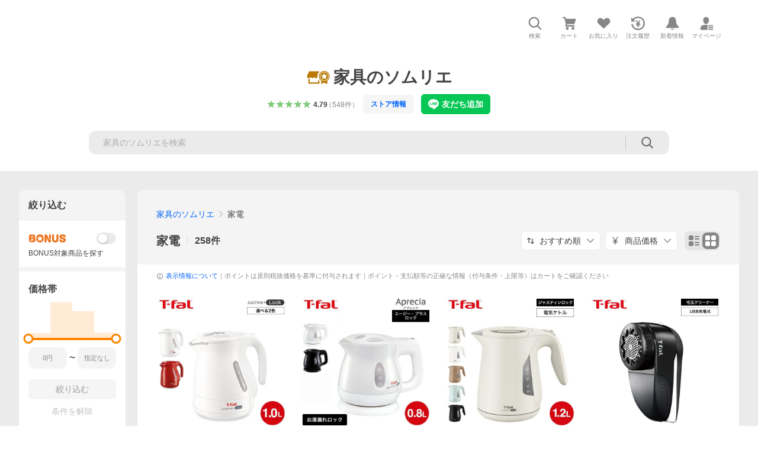

--- FILE ---
content_type: text/html; charset=utf-8
request_url: https://store.shopping.yahoo.co.jp/patie/b2c8c5c5.html
body_size: 83373
content:
<!DOCTYPE html><html lang="ja"><head><meta charSet="utf-8"/><link rel="stylesheet" href="https://s.yimg.jp/images/shp_shared_parts/v2/2.0.220/css/pc/style.css"/><meta name="viewport" content="width=1054"/><meta http-equiv="X-UA-Compatible" content="IE=edge"/><meta name="format-detection" content="telephone=no"/><link rel="stylesheet" href="https://s.yimg.jp/images/shp_shared_parts/v2/2.0.220/css/pc/style.css"/><title>家具のソムリエ - 家電｜Yahoo!ショッピング</title><meta name="description" lang="ja" content="家具のソムリエの家電を取り扱い中。Yahoo!ショッピングならお買得な人気商品をランキングやクチコミからも探せます。LINEアカウント連携でPayPayポイント毎日5%（上限あり）"/><meta name="keywords" lang="ja" content="通販,通信販売,オンラインショッピング"/><meta name="robots" content="index,follow"/><link href="https://store.shopping.yahoo.co.jp/patie/b2c8c5c5.html" rel="canonical"/><link href="https://store.shopping.yahoo.co.jp/patie/b2c8c5c5.html?page=1" rel="next"/><script>
                (function(g,d,o){
                  g._ltq=g._ltq||[];g._lt=g._lt||function(){g._ltq.push(arguments)};
                  var h=location.protocol==='https:'?'https://d.line-scdn.net':'http://d.line-cdn.net';
                  var s=d.createElement('script');s.async=1;
                  s.src=o||h+'/n/line_tag/public/release/v1/lt.js';
                  var t=d.getElementsByTagName('script')[0];t.parentNode.insertBefore(s,t);
                })(window, document);
                _lt('init', {
                  customerType: 'lap',
                  tagId: '9656521e-1b67-4bb4-8293-ccea7547df0d'
                });
                _lt('send', 'pv', ['9656521e-1b67-4bb4-8293-ccea7547df0d']);
              </script><noscript><img height="1" width="1" style="display:none" src="https://tr.line.me/tag.gif?c_t=lap&amp;t_id=9656521e-1b67-4bb4-8293-ccea7547df0d&amp;e=pv&amp;noscript=1"/></noscript><link rel="preload" href="https://item-shopping.c.yimg.jp/i/j/patie_t-fal-328?resolution=2x" as="image" fetchpriority="high"/><meta name="next-head-count" content="15"/><script src="https://s.yimg.jp/images/ds/cl/ds-custom-logger-3.0.0.min.js"></script><script async="" src="https://yads.c.yimg.jp/js/yads-async.js"></script><script defer="" src="https://s.yimg.jp/images/shp-delivery/utils/1.1/ptahGlobalCommon.js"></script><script defer="" src="https://s.yimg.jp/images/shp-delivery/utils/1.0/ptahLinkParamsUpdater.js"></script><link rel="preload" href="https://shp-search-fe.west.edge.storage-yahoo.jp/shp-search-fe-dist/v0.0.0_2a68e50999ee0b9c79360b396ad5efbfb9cb23ac/_next/static/css/pages/_app.css" as="style" crossorigin="anonymous"/><link rel="stylesheet" href="https://shp-search-fe.west.edge.storage-yahoo.jp/shp-search-fe-dist/v0.0.0_2a68e50999ee0b9c79360b396ad5efbfb9cb23ac/_next/static/css/pages/_app.css" crossorigin="anonymous" data-n-g=""/><link rel="preload" href="https://shp-search-fe.west.edge.storage-yahoo.jp/shp-search-fe-dist/v0.0.0_2a68e50999ee0b9c79360b396ad5efbfb9cb23ac/_next/static/css/819.css" as="style" crossorigin="anonymous"/><link rel="stylesheet" href="https://shp-search-fe.west.edge.storage-yahoo.jp/shp-search-fe-dist/v0.0.0_2a68e50999ee0b9c79360b396ad5efbfb9cb23ac/_next/static/css/819.css" crossorigin="anonymous" data-n-p=""/><link rel="preload" href="https://shp-search-fe.west.edge.storage-yahoo.jp/shp-search-fe-dist/v0.0.0_2a68e50999ee0b9c79360b396ad5efbfb9cb23ac/_next/static/css/pages/searchfront/store/%5Bstoreid%5D/listPc.css" as="style" crossorigin="anonymous"/><link rel="stylesheet" href="https://shp-search-fe.west.edge.storage-yahoo.jp/shp-search-fe-dist/v0.0.0_2a68e50999ee0b9c79360b396ad5efbfb9cb23ac/_next/static/css/pages/searchfront/store/%5Bstoreid%5D/listPc.css" crossorigin="anonymous" data-n-p=""/><noscript data-n-css=""></noscript><script defer="" crossorigin="anonymous" nomodule="" src="https://shp-search-fe.west.edge.storage-yahoo.jp/shp-search-fe-dist/v0.0.0_2a68e50999ee0b9c79360b396ad5efbfb9cb23ac/_next/static/chunks/polyfills-42372ed130431b0a.js"></script><script src="https://shp-search-fe.west.edge.storage-yahoo.jp/shp-search-fe-dist/v0.0.0_2a68e50999ee0b9c79360b396ad5efbfb9cb23ac/_next/static/chunks/webpack.js" defer="" crossorigin="anonymous"></script><script src="https://shp-search-fe.west.edge.storage-yahoo.jp/shp-search-fe-dist/v0.0.0_2a68e50999ee0b9c79360b396ad5efbfb9cb23ac/_next/static/chunks/framework.js" defer="" crossorigin="anonymous"></script><script src="https://shp-search-fe.west.edge.storage-yahoo.jp/shp-search-fe-dist/v0.0.0_2a68e50999ee0b9c79360b396ad5efbfb9cb23ac/_next/static/chunks/main.js" defer="" crossorigin="anonymous"></script><script src="https://shp-search-fe.west.edge.storage-yahoo.jp/shp-search-fe-dist/v0.0.0_2a68e50999ee0b9c79360b396ad5efbfb9cb23ac/_next/static/chunks/pages/_app.js" defer="" crossorigin="anonymous"></script><script src="https://shp-search-fe.west.edge.storage-yahoo.jp/shp-search-fe-dist/v0.0.0_2a68e50999ee0b9c79360b396ad5efbfb9cb23ac/_next/static/chunks/26770aaf.js" defer="" crossorigin="anonymous"></script><script src="https://shp-search-fe.west.edge.storage-yahoo.jp/shp-search-fe-dist/v0.0.0_2a68e50999ee0b9c79360b396ad5efbfb9cb23ac/_next/static/chunks/186.js" defer="" crossorigin="anonymous"></script><script src="https://shp-search-fe.west.edge.storage-yahoo.jp/shp-search-fe-dist/v0.0.0_2a68e50999ee0b9c79360b396ad5efbfb9cb23ac/_next/static/chunks/113.js" defer="" crossorigin="anonymous"></script><script src="https://shp-search-fe.west.edge.storage-yahoo.jp/shp-search-fe-dist/v0.0.0_2a68e50999ee0b9c79360b396ad5efbfb9cb23ac/_next/static/chunks/760.js" defer="" crossorigin="anonymous"></script><script src="https://shp-search-fe.west.edge.storage-yahoo.jp/shp-search-fe-dist/v0.0.0_2a68e50999ee0b9c79360b396ad5efbfb9cb23ac/_next/static/chunks/660.js" defer="" crossorigin="anonymous"></script><script src="https://shp-search-fe.west.edge.storage-yahoo.jp/shp-search-fe-dist/v0.0.0_2a68e50999ee0b9c79360b396ad5efbfb9cb23ac/_next/static/chunks/283.js" defer="" crossorigin="anonymous"></script><script src="https://shp-search-fe.west.edge.storage-yahoo.jp/shp-search-fe-dist/v0.0.0_2a68e50999ee0b9c79360b396ad5efbfb9cb23ac/_next/static/chunks/371.js" defer="" crossorigin="anonymous"></script><script src="https://shp-search-fe.west.edge.storage-yahoo.jp/shp-search-fe-dist/v0.0.0_2a68e50999ee0b9c79360b396ad5efbfb9cb23ac/_next/static/chunks/819.js" defer="" crossorigin="anonymous"></script><script src="https://shp-search-fe.west.edge.storage-yahoo.jp/shp-search-fe-dist/v0.0.0_2a68e50999ee0b9c79360b396ad5efbfb9cb23ac/_next/static/chunks/924.js" defer="" crossorigin="anonymous"></script><script src="https://shp-search-fe.west.edge.storage-yahoo.jp/shp-search-fe-dist/v0.0.0_2a68e50999ee0b9c79360b396ad5efbfb9cb23ac/_next/static/chunks/pages/searchfront/store/%5Bstoreid%5D/listPc.js" defer="" crossorigin="anonymous"></script><script src="https://shp-search-fe.west.edge.storage-yahoo.jp/shp-search-fe-dist/v0.0.0_2a68e50999ee0b9c79360b396ad5efbfb9cb23ac/_next/static/v0.0.0_2a68e50999ee0b9c79360b396ad5efbfb9cb23ac/_buildManifest.js" defer="" crossorigin="anonymous"></script><script src="https://shp-search-fe.west.edge.storage-yahoo.jp/shp-search-fe-dist/v0.0.0_2a68e50999ee0b9c79360b396ad5efbfb9cb23ac/_next/static/v0.0.0_2a68e50999ee0b9c79360b396ad5efbfb9cb23ac/_ssgManifest.js" defer="" crossorigin="anonymous"></script></head><body><noscript><iframe src="https://www.googletagmanager.com/ns.html?id=GTM-PWD7BRB8" height="0" width="0" style="display:none;visibility:hidden"></iframe></noscript><div id="wrapper"><div id="__next"><div class="PageFrame search_SearchTemplate__knNni"><header class="PageFrame__header search_SearchTemplate__header__j1_V6"><div class="CenteredContainer"><div><shp-masthead ssr="true"><div><div class="front-delivery-display" data-ui-library-version="2.0.229" style="display:none"><link rel="stylesheet" href="https://s.yimg.jp/images/shp_shared_parts/v2/2.0.229/css/__scoped__/_frontDelivery/pc/style.css"/><div class="MastheadBeta____20229 front-delivery-reset____20229 ptahV2Masthead"><div class="MastheadBeta__banner____20229" id="shp_prmb" data-prmb-root="true"><div id="PRMB"></div></div><div class="MastheadBeta__body____20229" id="msthd"><div class="MastheadBeta__logo____20229"><a href="https://shopping.yahoo.co.jp/" class="MastheadBeta__logoLink____20229" data-cl-params="_cl_link:logo;_cl_position:0"><img src="https://s.yimg.jp/c/logo/f/2.0/shopping_r_34_2x.png" alt="Yahoo!ショッピング" width="238" height="34" class="ServiceLogo____20229 ServiceLogo--shopping____20229"/></a></div><div class="MastheadBeta__mainBox____20229"><p>IDでもっと便利に<a href="https://account.edit.yahoo.co.jp/registration?.src=shp&amp;.done=https%3A%2F%2Fstore.shopping.yahoo.co.jp%2Fpatie%2Fb2c8c5c5.html" rel="nofollow" data-cl-params="_cl_link:account;_cl_position:1"><em>新規取得</em></a></p><p><a href="https://login.yahoo.co.jp/config/login?.src=shp&amp;.intl=jp&amp;.done=https%3A%2F%2Fstore.shopping.yahoo.co.jp%2Fpatie%2Fb2c8c5c5.html" rel="nofollow" data-cl-params="_cl_link:account;_cl_position:2"><em>ログイン</em></a></p></div><div class="MastheadBeta__linkBox____20229"><ul class="MastheadBeta__links____20229"><li class="MastheadBeta__link____20229 MastheadBeta__link--emphasis____20229"><a href="https://www.yahoo.co.jp/" data-cl-params="_cl_link:common;_cl_position:0">Yahoo! JAPAN</a></li><li class="MastheadBeta__link____20229"><a href="https://business-ec.yahoo.co.jp/shopping/" data-cl-params="_cl_link:common;_cl_position:1">無料でお店を開こう！</a></li><li class="MastheadBeta__link____20229"><a href="https://support.yahoo-net.jp/PccShopping/s/" data-cl-params="_cl_link:common;_cl_position:2">ヘルプ</a></li></ul></div></div></div></div><div><div class="emg" data-emg="emg"><div class="emg3" data-emg="emg3"></div><div class="emg2" data-emg="emg2"></div><div class="emg1" data-emg="emg1"></div></div></div></div></shp-masthead></div><shp-emg></shp-emg><noscript class="JsOffAlert search_SearchTemplate__jsOffAlert__XrCtw"><div class="JsOffAlert__body"><p class="JsOffAlert__title"><span class="JsOffAlert__titleIcon"><svg width="48" height="48" viewBox="0 0 48 48" aria-hidden="true" class="Symbol"><path fill-rule="evenodd" clip-rule="evenodd" d="M20.4818 42.2428a2.0002 2.0002 0 0 0 1.857 1.2572h2.9844a2.4999 2.4999 0 0 0 2.3212-1.5716l1.2924-3.2312a15.3906 15.3906 0 0 0 1.9641-.8144l3.5111 1.5047a2 2 0 0 0 2.202-.4241l2.3497-2.3497a2 2 0 0 0 .424-2.2021l-1.5047-3.5109c.3144-.6314.587-1.2872.8142-1.9639l3.5455-1.4181a2 2 0 0 0 1.2573-1.857v-3.3229a2.0002 2.0002 0 0 0-1.2572-1.857l-3.5455-1.4183a15.3993 15.3993 0 0 0-.8144-1.9643l1.5046-3.5106a2.0001 2.0001 0 0 0-.424-2.2021l-2.3497-2.3497a2.0001 2.0001 0 0 0-2.2021-.424l-3.5107 1.5044a15.4008 15.4008 0 0 0-1.9642-.8144l-1.4181-3.5455A2 2 0 0 0 25.6617 4.5h-3.3229a2.0001 2.0001 0 0 0-1.857 1.2572l-1.4183 3.5455c-.6768.2272-1.3328.4999-1.9643.8144l-3.5106-1.5046a2 2 0 0 0-2.2021.424l-2.3497 2.3497a2.0001 2.0001 0 0 0-.424 2.2021l1.5044 3.5107a15.401 15.401 0 0 0-.8145 1.9645l-3.5455 1.4183A2.0001 2.0001 0 0 0 4.5 22.3388v3.3229a2 2 0 0 0 1.2573 1.857l3.5455 1.4181c.2272.6768.4999 1.3327.8144 1.9641L8.6125 34.412a2 2 0 0 0 .4241 2.202l2.3497 2.3497a2 2 0 0 0 2.2021.424l3.5109-1.5047a15.412 15.412 0 0 0 1.9642.8143l1.4183 3.5455ZM16.5 24c0-4.1421 3.3579-7.5 7.5-7.5s7.5 3.3579 7.5 7.5-3.3579 7.5-7.5 7.5-7.5-3.3579-7.5-7.5Z"></path></svg></span><span class="JsOffAlert__titleText">JavaScriptが無効です</span></p><p class="JsOffAlert__help">ブラウザの設定で有効にしてください（<a href="https://support.yahoo-net.jp/noscript">設定方法</a>）</p></div></noscript><div class="search_SearchTemplate__crmRibbon__y46Sz"><shp-crm-coupon ssr="true"><div><div class="front-delivery-display" data-ui-library-version="2.0.229" style="display:none"><link rel="stylesheet" href="https://s.yimg.jp/images/shp_shared_parts/v2/2.0.229/css/__scoped__/_frontDelivery/pc/style.css"/><div id="crmcp" class="CrmRibbon____20229 front-delivery-reset____20229 ptahV2CrmCoupon"><div class="CrmRibbon__inner____20229"><p class="CrmRibbon__text____20229"><span class="LineClamp____20229" style="-webkit-line-clamp:1">アプリで使える最大半額クーポン配布中！　アプリ初回限定　ログインして確認</span></p><p class="CrmRibbon__note____20229">※利用条件あり</p><p class="CrmRibbon__button____20229"><a href="https://shopping.yahoo.co.jp/promotion/coupon/limited/debut_app/?sc_i=shp_crm_notice_CRMPLUS-E-2025-043819" class="CrmRibbon__buttonLink____20229" rel="nofollow" data-cl-params="_cl_link:cpdetail;_cl_position:0;crmpid:174839;crmppid:174839|WEB_SHP_SEARCH_PC_1;crmpbid:174839|174839_CTRL;crmpsid:174839|JSON_PC_OBTAINEDHEADER_1;crmlgcid:0"><span class="CrmRibbon__buttonInner____20229"><span class="CrmRibbon__buttonText____20229">詳細はこちら</span><svg width="20" height="48" viewBox="0 0 20 48" aria-hidden="true" class="Symbol____20229 CrmRibbon__buttonIcon____20229"><path fill-rule="evenodd" clip-rule="evenodd" d="M19.417 22.5815 3.4136 6.5836c-.778-.7781-2.052-.7781-2.83 0-.7781.7782-.7781 2.0515 0 2.8287L15.1758 24 .5835 38.5874c-.778.7782-.778 2.0515 0 2.8297.778.7772 2.052.7772 2.83 0L19.417 25.4192c.39-.3901.584-.9052.583-1.4193.001-.5142-.193-1.0283-.583-1.4184Z"></path></svg></span></a></p></div></div></div></div></shp-crm-coupon></div><div class="SearchHeader search_SearchTemplate__searchHeader__va2Ou"><div class="SearchHeader__main SearchHeader__main--defaultSearchBoxHidden"><div class="SearchHeader__item"><div class="SearchHeader__searchBoxWrapper SearchHeader__searchBoxWrapper--hidden"><div class="SearchBox suggest_target_modules"><form id="h_srch" class="SearchBox__form" role="search" action="https://shopping.yahoo.co.jp/search"><div class="SearchBox__main SearchBox__main--gray"><input type="search" placeholder="何をお探しですか？" name="p" autoComplete="off" aria-label="検索キーワード" class="SearchBox__inputField" value=""/><div class="SearchBox__optionTriggerWrapper"><button type="button" class="Button Button--blackTransparent SearchBox__optionTrigger" data-cl-params="_cl_link:srchcond;_cl_position:0"><span><span class="SearchBox__optionButton"><svg width="48" height="48" viewBox="0 0 48 48" aria-hidden="true" class="Symbol SearchBox__optionIcon"><path fill-rule="evenodd" clip-rule="evenodd" d="M36 22H26V12c0-1.104-.896-2-2-2s-2 .896-2 2v10H12c-1.104 0-2 .896-2 2s.896 2 2 2h10v10c0 1.104.896 2 2 2s2-.896 2-2V26h10c1.104 0 2-.896 2-2s-.896-2-2-2Z"></path></svg><span class="SearchBox__optionText">こだわり条件</span></span></span></button></div><div class="SearchBox__submitButtonWrapper"><button type="submit" class="Button Button--blackTransparent SearchBox__submitButton" data-cl-params="_cl_link:srchbtn;_cl_position:0;_cl_index:1"><span><svg width="48" height="48" viewBox="0 0 48 48" role="img" aria-label="検索する" class="Symbol SearchBox__searchIcon"><path fill-rule="evenodd" clip-rule="evenodd" d="M21 32c-6.075 0-11-4.925-11-11s4.925-11 11-11 11 4.925 11 11-4.925 11-11 11Zm20.414 6.586-8.499-8.499C34.842 27.563 36 24.421 36 21c0-8.284-6.716-15-15-15-8.284 0-15 6.716-15 15 0 8.284 6.716 15 15 15 3.42 0 6.563-1.157 9.086-3.085l8.5 8.499c.781.781 2.047.781 2.828 0 .781-.781.781-2.047 0-2.828Z"></path></svg></span></button></div></div><input type="hidden" name="first" value="1"/><input type="hidden" name="ss_first" value="1"/><input type="hidden" name="ts" value="1768938547"/><input type="hidden" name="mcr" value="87a67ef6089e2f273e61b9ba30c8b8f0"/><input type="hidden" name="sc_i" value="shopping-pc-web-category-storeitm-h_srch-srchbtn-sgstfrom-category-storeitm-h_srch-srchbox"/><input type="hidden" name="sretry" value="1"/></form></div></div><ul id="h_nav" class="SearchHeader__nav target_modules"><li class="SearchHeader__navItem"><button type="button" class="SearchHeader__navItemInner"><svg width="48" height="48" viewBox="0 0 48 48" aria-hidden="true" class="Symbol SearchHeader__navItemIcon"><path fill-rule="evenodd" clip-rule="evenodd" d="M21 32c-6.075 0-11-4.925-11-11s4.925-11 11-11 11 4.925 11 11-4.925 11-11 11Zm20.414 6.586-8.499-8.499C34.842 27.563 36 24.421 36 21c0-8.284-6.716-15-15-15-8.284 0-15 6.716-15 15 0 8.284 6.716 15 15 15 3.42 0 6.563-1.157 9.086-3.085l8.5 8.499c.781.781 2.047.781 2.828 0 .781-.781.781-2.047 0-2.828Z"></path></svg><span class="SearchHeader__navItemText">検索</span></button></li><li class="SearchHeader__navItem"><a href="https://order.shopping.yahoo.co.jp/cgi-bin/cart-form?sc_i=shopping-pc-web-category-storeitm-h_nav-cart" class="SearchHeader__navItemInner" rel="nofollow" aria-label="カート" data-cl-params="_cl_link:cart;_cl_position:0"><svg width="48" height="48" viewBox="0 0 48 48" aria-hidden="true" class="Symbol SearchHeader__navItemIcon"><path d="M7 6c-1.1046 0-2 .8954-2 2s.8954 2 2 2h2.7944l4.1232 15.3879c.0161.0602.0348.119.0559.1763l-1.3888 4.5425c-.2002.6549-.0478 1.3334.3486 1.8316C13.2695 32.57 13.9345 33 14.7 33h22c1.1046 0 2-.8954 2-2s-.8954-2-2-2H17.1059l.9172-3H36.7c1.0541 0 1.9178-.8155 1.9945-1.85a2.5028 2.5028 0 0 0 .0155-.0486l3.216-10.5193c.323-1.0563-.2715-2.1744-1.3278-2.4974A1.9963 1.9963 0 0 0 39.9005 11H14.2034l-.8221-3.0682a2.01 2.01 0 0 0-.1217-.3337C13.0736 6.6861 12.2669 6 11.3 6H7ZM18 42c2.2091 0 4-1.7909 4-4 0-2.2091-1.7909-4-4-4-2.2091 0-4 1.7909-4 4 0 2.2091 1.7909 4 4 4ZM38 38c0 2.2091-1.7909 4-4 4-2.2091 0-4-1.7909-4-4 0-2.2091 1.7909-4 4-4 2.2091 0 4 1.7909 4 4Z"></path></svg><span aria-hidden="true" class="SearchHeader__navItemText">カート</span></a></li><li class="SearchHeader__navItem"><a href="https://shopping.yahoo.co.jp/my/wishlist/item?sc_i=shopping-pc-web-category-storeitm-h_nav-fav" class="SearchHeader__navItemInner" rel="nofollow" data-cl-params="_cl_link:fav;_cl_position:0"><svg width="48" height="48" viewBox="0 0 48 48" aria-hidden="true" class="Symbol SearchHeader__navItemIcon"><path fill-rule="evenodd" clip-rule="evenodd" d="M39.4013 11.5708c-3.465-3.428-9.084-3.428-12.55 0l-2.851 2.82-2.852-2.82c-3.465-3.428-9.084-3.428-12.55 0-3.465 3.425-3.465 8.981 0 12.407l2.853 2.821-.001.001 12.195 12.055c.195.194.514.194.71 0l1.04-1.029c.001 0 .001 0 .001-.001l11.153-11.025-.001-.001 2.853-2.821c3.465-3.426 3.465-8.982 0-12.407Z"></path></svg><span class="SearchHeader__navItemText">お気に入り</span></a></li><li class="SearchHeader__navItem"><a href="https://odhistory.shopping.yahoo.co.jp/cgi-bin/history-list?sc_i=shopping-pc-web-category-storeitm-h_nav-ordhist" class="SearchHeader__navItemInner" rel="nofollow" data-cl-params="_cl_link:ordhist;_cl_position:0"><svg width="48" height="48" viewBox="0 0 48 48" aria-hidden="true" class="Symbol SearchHeader__navItemIcon"><path d="M9.1322 26C10.11 33.3387 16.3938 39 24 39c8.2843 0 15-6.7157 15-15S32.2843 9 24 9c-4.6514 0-8.8083 2.1171-11.5596 5.4404l2.8525 2.8525c.63.63.1838 1.7071-.7071 1.7071H6c-.5523 0-1-.4477-1-1V9.4142c0-.8909 1.0771-1.337 1.7071-.707l2.895 2.8948C13.0862 7.5593 18.2442 5 24 5c10.4934 0 19 8.5066 19 19s-8.5066 19-19 19c-9.8179 0-17.8966-7.4467-18.896-17h4.0282Z"></path><path d="M29.8653 17.1217c.3174-.6951.0599-1.5306-.6153-1.9205-.7174-.4142-1.6348-.1684-2.049.5491l-3.2012 5.5437-3.2008-5.5437-.0781-.1217c-.4433-.6224-1.2957-.8172-1.9709-.4274-.7174.4142-.9632 1.3316-.549 2.0491L21.5208 23h-1.9537C18.7015 23 18 23.6715 18 24.5s.7015 1.5 1.5671 1.5h2.9327v1h-2.9327C18.7015 27 18 27.6715 18 28.5s.7015 1.5 1.5671 1.5h2.9327l.0002 3.5c0 .829.671 1.5 1.5 1.5s1.5-.671 1.5-1.5l-.0002-3.5h2.9333c.8655 0 1.567-.6715 1.567-1.5s-.7015-1.5-1.567-1.5h-2.9333v-1h2.9333c.8655 0 1.567-.6715 1.567-1.5s-.7015-1.5-1.567-1.5h-1.9543l3.3202-5.7497.0663-.1286Z"></path></svg><span class="SearchHeader__navItemText">注文履歴</span></a></li><li class="SearchHeader__navItem"><a href="https://shopping.yahoo.co.jp/my/new" class="SearchHeader__navItemInner" rel="nofollow" aria-label="新着情報"><svg width="48" height="48" viewBox="0 0 48 48" aria-hidden="true" class="Symbol SearchHeader__navItemIcon"><path d="m40.7925 32.314.1401.1172c1.453 1.218 1.25 2.751.413 3.745-.838.993-2.35.824-2.35.824H9.0046s-1.512.169-2.35-.824c-.837-.994-1.04-2.527.413-3.745l.14-.1172c1.45-1.2123 3.5398-2.9597 5.219-7.2088.691-1.7477.9939-4.1123 1.3039-6.5333.4685-3.6573.9534-7.4435 2.8181-9.4267 3.217-3.42 7.451-3.14 7.451-3.14s4.235-.28 7.452 3.14c1.8646 1.9832 2.3495 5.7694 2.818 9.4267.3101 2.421.6129 4.7856 1.304 6.5333 1.6791 4.2491 3.7689 5.9965 5.2189 7.2088ZM23.9999 42.005c-2.052 0-3.81-1.237-4.581-3.005h9.162c-.77 1.768-2.529 3.005-4.581 3.005Z"></path></svg><span aria-hidden="true" class="SearchHeader__navItemText">新着情報</span></a></li><li class="SearchHeader__navItem"><a href="https://shopping.yahoo.co.jp/my?sc_i=shopping-pc-web-category-storeitm-h_nav-myshp" class="SearchHeader__navItemInner" rel="nofollow" data-cl-params="_cl_link:myshp;_cl_position:0"><svg width="48" height="48" viewBox="0 0 48 48" aria-hidden="true" class="Symbol SearchHeader__navItemIcon"><path fill-rule="evenodd" clip-rule="evenodd" d="M21.9997 28.0001a39.938 39.938 0 0 1 4.001.2042L26.0001 42l-18.9944.0001c-.593 0-1.058-.527-1.001-1.144l.0516-.5166c.0098-.0923.0203-.1875.0314-.2853l.075-.6171c.014-.1075.0286-.2172.044-.3289l.1021-.691c.3915-2.486 1.1519-5.6067 2.593-7.0861 2.186-2.2467 7.135-3.0716 11.0379-3.2761l.7187-.0313.6885-.0179c.2239-.0039.4418-.0057.6528-.0057ZM40.5001 39c.8285 0 1.5.6716 1.5 1.5s-.6715 1.5-1.5 1.5h-11c-.8284 0-1.5-.6716-1.5-1.5s.6716-1.5 1.5-1.5h11Zm0-5c.8285 0 1.5.6716 1.5 1.5s-.6715 1.5-1.5 1.5h-11c-.8284 0-1.5-.6716-1.5-1.5s.6716-1.5 1.5-1.5h11Zm0-5c.8285 0 1.5.6716 1.5 1.5s-.6715 1.5-1.5 1.5h-11c-.8284 0-1.5-.6716-1.5-1.5s.6716-1.5 1.5-1.5h11Zm-18.5-23c4.418 0 8 3.996 8 8.918 0 4.922-2.864 11.082-8 11.082-5.226 0-8-6.16-8-11.082 0-4.922 3.581-8.918 8-8.918Z"></path></svg><span class="SearchHeader__navItemText">マイページ</span></a></li></ul></div></div></div><div id="strh" class="target_modules search_SearchTemplate__storeGlobalNavigation__M2sCy"><a href="https://store.shopping.yahoo.co.jp/patie/" class="StoreGlobalNavigation_StoreGlobalNavigation__title___Z5nK" data-cl-params="_cl_link:strlg;_cl_position:0"><svg width="73" height="48" viewBox="0 0 73 48" role="img" aria-label="優良ストア（ゴールド）：" class="Symbol StoreIcon_StoreIcon--gold__eGPlZ StoreGlobalNavigation_StoreGlobalNavigation__storeIcon__Io6hC"><path d="M53.5 5C62.0604 5 69 11.9799 69 20.5898c0 5.3583-2.6878 10.0856-6.7812 12.8916V43L53.5 39.1025 44.7812 43v-9.5186C40.6878 30.6754 38 25.9481 38 20.5898 38 11.9799 44.9396 5 53.5 5ZM12 38h24v-8.7627a19.6462 19.6462 0 0 0 4 5.4873V40c0 1.0543-.8158 1.9177-1.8506 1.9941L38 42H10c-1.1046 0-2-.8954-2-2V28h4v10ZM53.5 7.4355c-7.2228 0-13.0781 5.8897-13.0781 13.1543 0 7.2647 5.8553 13.1534 13.0781 13.1534 7.2228 0 13.0781-5.8887 13.0781-13.1534 0-7.2646-5.8553-13.1543-13.0781-13.1543Zm0 1.462c6.4203 0 11.625 5.2349 11.625 11.6923-.0001 6.4575-5.2047 11.6924-11.625 11.6924s-11.6249-5.2349-11.625-11.6924c0-6.4574 5.2047-11.6923 11.625-11.6923Zm-2.8428 8.2099-6.3603.9238 4.6025 4.4952-1.0869 6.3457 5.6855-2.9991 5.6895 2.9991-1.0869-6.3457 4.6025-4.4952-6.3603-.9238-2.8448-5.7744-2.8408 5.7744ZM38.7578 7.7656C35.7917 11.205 34 15.6914 34 20.5898c0 .2811.0069.5607.0186.8389A5.065 5.065 0 0 1 34 21c0 2.7614-2.2386 5-5 5s-5-2.2386-5-5c0 2.7614-2.2386 5-5 5s-5-2.2386-5-5c0 2.7614-2.2386 5-5 5s-5-2.2386-5-5a4.982 4.982 0 0 1 .419-2.0029L10 6h28l.7578 1.7656Z"></path></svg><h1 class="StoreGlobalNavigation_StoreGlobalNavigation__storeName__SDZ1O">家具のソムリエ</h1></a><div class="StoreGlobalNavigation_StoreGlobalNavigation__description__tD0Ft"><a href="https://shopping.yahoo.co.jp/store_rating/patie/store/review/" data-cl-params="_cl_link:storerat;_cl_position:0"><span class="Review Review--store"><span class="Review__stars" role="img" aria-label="5点中4.79点の評価"><span class="Review__starWrapper"><span class="Review__star Review__star--colored"><svg width="48" height="48" viewBox="0 0 48 48" aria-hidden="true" class="Symbol"><path fill-rule="evenodd" clip-rule="evenodd" d="M34.655 42.5567 24 34.8537l-10.655 7.703c-.183.133-.398.199-.613.199-.217 0-.436-.068-.62-.205a1.0627 1.0627 0 0 1-.377-1.183l4.087-12.582-10.432-8.49c-.346-.283-.478-.794-.33-1.217.148-.422.545-.745.99-.745h12.856l4.103-11.649c.149-.423.546-.685.99-.685.445 0 .842.253.991.675l4.104 11.659H41.95c.445 0 .842.323.9899.745.148.423.0161.914-.3299 1.197l-10.4321 8.501 4.087 12.586c.1411.435-.0109.915-.3769 1.185-.185.137-.403.208-.621.208-.2141 0-.429-.066-.612-.199Z"></path></svg></span></span><span class="Review__starWrapper"><span class="Review__star Review__star--colored"><svg width="48" height="48" viewBox="0 0 48 48" aria-hidden="true" class="Symbol"><path fill-rule="evenodd" clip-rule="evenodd" d="M34.655 42.5567 24 34.8537l-10.655 7.703c-.183.133-.398.199-.613.199-.217 0-.436-.068-.62-.205a1.0627 1.0627 0 0 1-.377-1.183l4.087-12.582-10.432-8.49c-.346-.283-.478-.794-.33-1.217.148-.422.545-.745.99-.745h12.856l4.103-11.649c.149-.423.546-.685.99-.685.445 0 .842.253.991.675l4.104 11.659H41.95c.445 0 .842.323.9899.745.148.423.0161.914-.3299 1.197l-10.4321 8.501 4.087 12.586c.1411.435-.0109.915-.3769 1.185-.185.137-.403.208-.621.208-.2141 0-.429-.066-.612-.199Z"></path></svg></span></span><span class="Review__starWrapper"><span class="Review__star Review__star--colored"><svg width="48" height="48" viewBox="0 0 48 48" aria-hidden="true" class="Symbol"><path fill-rule="evenodd" clip-rule="evenodd" d="M34.655 42.5567 24 34.8537l-10.655 7.703c-.183.133-.398.199-.613.199-.217 0-.436-.068-.62-.205a1.0627 1.0627 0 0 1-.377-1.183l4.087-12.582-10.432-8.49c-.346-.283-.478-.794-.33-1.217.148-.422.545-.745.99-.745h12.856l4.103-11.649c.149-.423.546-.685.99-.685.445 0 .842.253.991.675l4.104 11.659H41.95c.445 0 .842.323.9899.745.148.423.0161.914-.3299 1.197l-10.4321 8.501 4.087 12.586c.1411.435-.0109.915-.3769 1.185-.185.137-.403.208-.621.208-.2141 0-.429-.066-.612-.199Z"></path></svg></span></span><span class="Review__starWrapper"><span class="Review__star Review__star--colored"><svg width="48" height="48" viewBox="0 0 48 48" aria-hidden="true" class="Symbol"><path fill-rule="evenodd" clip-rule="evenodd" d="M34.655 42.5567 24 34.8537l-10.655 7.703c-.183.133-.398.199-.613.199-.217 0-.436-.068-.62-.205a1.0627 1.0627 0 0 1-.377-1.183l4.087-12.582-10.432-8.49c-.346-.283-.478-.794-.33-1.217.148-.422.545-.745.99-.745h12.856l4.103-11.649c.149-.423.546-.685.99-.685.445 0 .842.253.991.675l4.104 11.659H41.95c.445 0 .842.323.9899.745.148.423.0161.914-.3299 1.197l-10.4321 8.501 4.087 12.586c.1411.435-.0109.915-.3769 1.185-.185.137-.403.208-.621.208-.2141 0-.429-.066-.612-.199Z"></path></svg></span></span><span class="Review__starWrapper"><span class="Review__star Review__star--colored"><svg width="48" height="48" viewBox="0 0 48 48" aria-hidden="true" class="Symbol"><path fill-rule="evenodd" clip-rule="evenodd" d="M34.655 42.5567 24 34.8537l-10.655 7.703c-.183.133-.398.199-.613.199-.217 0-.436-.068-.62-.205a1.0627 1.0627 0 0 1-.377-1.183l4.087-12.582-10.432-8.49c-.346-.283-.478-.794-.33-1.217.148-.422.545-.745.99-.745h12.856l4.103-11.649c.149-.423.546-.685.99-.685.445 0 .842.253.991.675l4.104 11.659H41.95c.445 0 .842.323.9899.745.148.423.0161.914-.3299 1.197l-10.4321 8.501 4.087 12.586c.1411.435-.0109.915-.3769 1.185-.185.137-.403.208-.621.208-.2141 0-.429-.066-.612-.199Z"></path></svg></span></span></span><span class="Review__average" aria-hidden="true">4.79</span><span class="Review__count Review__count--hasBrackets">（<!-- -->548<!-- -->件<!-- -->）</span></span></a><button type="button" class="Button Button--blueTinted StoreInformation_StoreInformation__entryPoint__5H2lv StoreGlobalNavigation_StoreGlobalNavigation__storeInfo__TqtBQ" data-cl-params="_cl_link:strinfo;_cl_position:0"><span>ストア情報</span></button><a href="javascript:void(0);" class="LineButton StoreGlobalNavigation_StoreGlobalNavigation__lineOa__WSfWb" data-cl-params="_cl_link:lfrdbtn;_cl_position:0"><img src="https://s.yimg.jp/images/shp_front/designAssets/relatedBrand/line/elements/symbols/lineBubble.png" alt="LINE" width="18" height="17" class="LineButton__icon"/><span class="LineButton__text">友だち追加</span></a></div></div><div class="StoreSearchBox_StoreSearchBox__TkMH8 search_SearchTemplate__storeSearchBox__iToXL"><div class="SearchBox"><form class="SearchBox__form" role="search" action="https://shopping.yahoo.co.jp/search"><div class="SearchBox__main SearchBox__main--gray"><input type="search" placeholder="家具のソムリエを検索" name="p" autoComplete="off" aria-label="検索キーワード" class="SearchBox__inputField" value=""/><div class="SearchBox__submitButtonWrapper"><button type="submit" class="Button Button--blackTransparent SearchBox__submitButton"><span><svg width="48" height="48" viewBox="0 0 48 48" role="img" aria-label="検索する" class="Symbol SearchBox__searchIcon"><path fill-rule="evenodd" clip-rule="evenodd" d="M21 32c-6.075 0-11-4.925-11-11s4.925-11 11-11 11 4.925 11 11-4.925 11-11 11Zm20.414 6.586-8.499-8.499C34.842 27.563 36 24.421 36 21c0-8.284-6.716-15-15-15-8.284 0-15 6.716-15 15 0 8.284 6.716 15 15 15 3.42 0 6.563-1.157 9.086-3.085l8.5 8.499c.781.781 2.047.781 2.828 0 .781-.781.781-2.047 0-2.828Z"></path></svg></span></button></div></div><input type="hidden" name="storeid" value="patie"/><input type="hidden" name="strcid" value="b2c8c5c5"/><input type="hidden" name="sc_i" value="shopping-pc-web-category-storeitm-stsch-msschbt"/></form></div><div class=""></div></div></div></header><main class="PageFrame__main search_SearchTemplate__main__pVu2r"><div class="CenteredContainer"><div class="search_SearchTemplate__storeAnchor__RX0AC"></div><div class="Column search_SearchTemplate__column__Ns411"><div class="Column__center search_SearchTemplate__columnCenter__frq6T"><div class="search_SearchTemplate__columnCenterItem__xNiUm"><div class="SearchResultsDisplayOptions_SearchResultsDisplayOptions__r4U4I SearchResultsDisplayOptions_SearchResultsDisplayOptions__store__L18w7 search_SearchTemplate__searchResultsDisplayOptions__JzOwy"><div id="strbclst" class="Breadcrumb SearchResultsDisplayOptions_SearchResultsDisplayOptions__breadcrumb__C6JUj target_modules"><ul class="Breadcrumb__list"><li class="Breadcrumb__item"><a class="Breadcrumb__link" href="https://store.shopping.yahoo.co.jp/patie/" rel="" data-cl-params="_cl_link:cat;_cl_position:0">家具のソムリエ</a></li><li class="Breadcrumb__item"><span class="Breadcrumb__arrowIconWrapper"><svg width="20" height="48" viewBox="0 0 20 48" aria-hidden="true" class="Symbol Breadcrumb__arrowIcon"><path fill-rule="evenodd" clip-rule="evenodd" d="M19.417 22.5815 3.4136 6.5836c-.778-.7781-2.052-.7781-2.83 0-.7781.7782-.7781 2.0515 0 2.8287L15.1758 24 .5835 38.5874c-.778.7782-.778 2.0515 0 2.8297.778.7772 2.052.7772 2.83 0L19.417 25.4192c.39-.3901.584-.9052.583-1.4193.001-.5142-.193-1.0283-.583-1.4184Z"></path></svg></span><span aria-current="location">家電</span></li></ul><script type="application/ld+json">{"@context":"https://schema.org","@type":"BreadcrumbList","itemListElement":[{"@type":"ListItem","position":1,"item":{"@id":"https://store.shopping.yahoo.co.jp/patie/","name":"家具のソムリエ"}},{"@type":"ListItem","position":2,"item":{"@id":"https://store.shopping.yahoo.co.jp/patie/b2c8c5c5.html","name":"家電"}}]}</script></div><div class="SearchResultsDisplayOptions_SearchResultsDisplayOptions__lower__Uks1h"><div class="SearchResultsDisplayOptions_SearchResultsDisplayOptions__columns--left__OssIN"><div class="SearchResultHeader_SearchResultHeader__tP_zh SearchResultHeader_SearchResultHeader--store__atH_O"><h1 id="h1link" class="SearchResultHeader_SearchResultHeader__container__o4cwQ target_modules"><p class="SearchResultHeader_SearchResultHeader__main__GjD3m"><span class="SearchResultHeader_SearchResultHeader__mainTitleText___EBZc LineClamp" style="-webkit-line-clamp:1"><a href="https://store.shopping.yahoo.co.jp/patie/b2c8c5c5.html" class="SearchResultHeader_SearchResultHeader__mainTitleTextItem__e87xK SearchResultHeader_SearchResultHeader__mainTitleTextItem--link__VFmqY" data-cl-params="_cl_module:h1link;_cl_link:cat;_cl_position:1;" data-cl-nofollow="on">家電</a></span><span class="SearchResultHeader_SearchResultHeader__count__Ekypg">258<!-- -->件</span></p></h1></div></div><div class="SearchResultsDisplayOptions_SearchResultsDisplayOptions__columns--right__YaHlc"><div class="SearchResultsDisplayOptions_SearchResultsDisplayOptions__sortItemWrapper__c4m8Z"><div id="sort" class="target_modules"><button data-cl-params="_cl_link:sortbtn;_cl_position:0" class="SearchResultsDisplayOptions_SearchResultsDisplayOptions__sortItemCurrentButton__FeONv"><div class="SearchResultsDisplayOptions_SearchResultsDisplayOptions__sortItemCurrentSortIcon__bUfWe"><svg width="48" height="48" viewBox="0 0 48 48" aria-hidden="true" class="Symbol"><path fill-rule="evenodd" clip-rule="evenodd" d="M16.2772 36.0183c0 1.1324-.8086 1.965-1.9307 1.965s-1.9307-.8326-1.9307-1.965V15.6356l.0991-3.3472-1.8647 2.1982-3.3829 3.547c-.363.3663-.8085.5495-1.3531.5495C4.792 18.5831 4 17.8004 4 16.6514c0-.4996.231-1.0491.594-1.4321l8.3169-8.576c.8086-.866 2.0792-.8494 2.8713 0l8.3168 8.576c.363.383.5941.9325.5941 1.4321 0 1.149-.7921 1.9317-1.9142 1.9317-.5446 0-.9901-.1832-1.3532-.5495l-3.3828-3.547-1.8647-2.1982.099 3.3472v20.3827Zm27.1287-3.2709-8.3168 8.6094c-.8086.8659-2.0792.8493-2.8713 0l-8.3168-8.6094c-.363-.3664-.5941-.9325-.5941-1.4155 0-1.149.8086-1.9483 1.9307-1.9483.5281 0 .9736.1832 1.3367.5662l3.3828 3.547 1.8812 2.1815-.1155-3.3472V11.965c0-1.1324.8086-1.965 1.9307-1.965s1.9472.8326 1.9472 1.965v20.3661l-.1156 3.3472 1.8647-2.1815 3.3829-3.547c.363-.383.8086-.5662 1.3531-.5662 1.1221 0 1.9142.7993 1.9142 1.9483 0 .483-.231 1.0491-.5941 1.4155Z"></path></svg></div><span class="SearchResultsDisplayOptions_SearchResultsDisplayOptions__sortItemCurrentText__j0bIG">おすすめ順</span><span class="SearchResultsDisplayOptions_SearchResultsDisplayOptions__currentArrowIcon__HBhp0"><svg width="48" height="48" viewBox="0 0 48 48" aria-hidden="true" class="Symbol"><path fill-rule="evenodd" clip-rule="evenodd" d="M24 29.1761 9.4123 14.5842c-.7771-.7789-2.0515-.7789-2.8287 0-.7781.778-.7781 2.051 0 2.83l15.998 16.0028c.3901.39.9043.584 1.4184.583.5141.001 1.0283-.193 1.4184-.583l15.998-16.0028c.7781-.779.7781-2.052 0-2.83-.7772-.7789-2.0516-.7789-2.8288 0L24 29.1761Z"></path></svg></span></button></div></div><div id="p_vwtype" class="SearchResultsDisplayOptions_SearchResultsDisplayOptions__priceView__66vBn target_modules"><button data-cl-params="_cl_link:mdl;_cl_position:0" class="SearchResultsDisplayOptions_SearchResultsDisplayOptions__currentButton__PunKH"><div class="SearchResultsDisplayOptions_SearchResultsDisplayOptions__currentYenIcon__UukYj"><svg width="48" height="48" viewBox="0 0 48 48" aria-hidden="true" class="Symbol"><path d="M11.1832 4.2422c.6948-.4512 1.6238-.2538 2.075.441l10.7424 16.5419L34.743 4.6833c.4512-.6948 1.3802-.8922 2.075-.441.6948.4512.8922 1.3801.4411 2.075L26.4251 23H34.5c.8284 0 1.5.6716 1.5 1.5s-.6716 1.5-1.5 1.5h-9v5h9c.8284 0 1.5.6716 1.5 1.5s-.6716 1.5-1.5 1.5h-9v8.5c0 .8284-.6716 1.5-1.5 1.5s-1.5-.6716-1.5-1.5V34h-9c-.8284 0-1.5-.6716-1.5-1.5s.6716-1.5 1.5-1.5h9v-5h-9c-.8284 0-1.5-.6716-1.5-1.5s.6716-1.5 1.5-1.5h8.0761L10.7422 6.3171c-.4512-.6947-.2538-1.6237.441-2.075Z"></path></svg></div><span class="SearchResultsDisplayOptions_SearchResultsDisplayOptions__currentText__3MHxI">商品価格</span><span class="SearchResultsDisplayOptions_SearchResultsDisplayOptions__currentArrowIcon__HBhp0"><svg width="48" height="48" viewBox="0 0 48 48" aria-hidden="true" class="Symbol"><path fill-rule="evenodd" clip-rule="evenodd" d="M24 29.1761 9.4123 14.5842c-.7771-.7789-2.0515-.7789-2.8287 0-.7781.778-.7781 2.051 0 2.83l15.998 16.0028c.3901.39.9043.584 1.4184.583.5141.001 1.0283-.193 1.4184-.583l15.998-16.0028c.7781-.779.7781-2.052 0-2.83-.7772-.7789-2.0516-.7789-2.8288 0L24 29.1761Z"></path></svg></span></button></div><ul id="vwtype" class="SearchResultsDisplayOptions_SearchResultsDisplayOptions__layoutButtons__btVhp target_modules"><li class="SearchResultsDisplayOptions_SearchResultsDisplayOptions__layoutButton__7H7ND"><div></div><a href="javascript:void(0);" data-cl-params="_cl_link:btn;_cl_position:0" data-cl-nofollow="on" rel="nofollow"><span class="SearchResultsDisplayOptions_SearchResultsDisplayOptions__LayoutButtonIconWrapper__4PyxX"><span class="SearchResultsDisplayOptions_SearchResultsDisplayOptions__LayoutButtonIcon__Jnlfy"><svg width="48" height="48" viewBox="0 0 48 48" aria-hidden="true" class="Symbol"><path fill-rule="evenodd" clip-rule="evenodd" d="M10 6h8c2.2091 0 4 1.7909 4 4v8c0 2.2091-1.7909 4-4 4h-8c-2.2091 0-4-1.7909-4-4v-8c0-2.2091 1.7909-4 4-4Zm0 20h8c2.2091 0 4 1.7909 4 4v8c0 2.2091-1.7909 4-4 4h-8c-2.2091 0-4-1.7909-4-4v-8c0-2.2091 1.7909-4 4-4ZM28 8h12c1.1046 0 2 .8954 2 2s-.8954 2-2 2H28c-1.1046 0-2-.8954-2-2s.8954-2 2-2Zm0 8h12c1.1046 0 2 .8954 2 2s-.8954 2-2 2H28c-1.1046 0-2-.8954-2-2s.8954-2 2-2Zm0 12h12c1.1046 0 2 .8954 2 2s-.8954 2-2 2H28c-1.1046 0-2-.8954-2-2s.8954-2 2-2Zm0 8h12c1.1046 0 2 .8954 2 2s-.8954 2-2 2H28c-1.1046 0-2-.8954-2-2s.8954-2 2-2Z"></path></svg></span></span></a></li><li class="SearchResultsDisplayOptions_SearchResultsDisplayOptions__layoutButton__7H7ND"><span class="SearchResultsDisplayOptions_SearchResultsDisplayOptions__displayedLayoutButtonIconWrapper__UQ7pd"><span class="SearchResultsDisplayOptions_SearchResultsDisplayOptions__displayedLayoutButtonIcon__3sNBs"><svg width="48" height="48" viewBox="0 0 48 48" aria-hidden="true" class="Symbol"><path fill-rule="evenodd" clip-rule="evenodd" d="M10 6h8c2.2091 0 4 1.7909 4 4v8c0 2.2091-1.7909 4-4 4h-8c-2.2091 0-4-1.7909-4-4v-8c0-2.2091 1.7909-4 4-4Zm0 20h8c2.2091 0 4 1.7909 4 4v8c0 2.2091-1.7909 4-4 4h-8c-2.2091 0-4-1.7909-4-4v-8c0-2.2091 1.7909-4 4-4ZM30 6h8c2.2091 0 4 1.7909 4 4v8c0 2.2091-1.7909 4-4 4h-8c-2.2091 0-4-1.7909-4-4v-8c0-2.2091 1.7909-4 4-4Zm0 20h8c2.2091 0 4 1.7909 4 4v8c0 2.2091-1.7909 4-4 4h-8c-2.2091 0-4-1.7909-4-4v-8c0-2.2091 1.7909-4 4-4Z"></path></svg></span></span></li></ul></div></div></div><div class="ExplainItem_ExplainItem__ti46T search_SearchTemplate__explainItem___NipU"><svg width="48" height="48" viewBox="0 0 48 48" aria-hidden="true" class="Symbol ExplainItem_ExplainItem__icon__xnj_W"><path d="M24 17c1.104 0 2-.896 2-2s-.896-2-2-2-2 .896-2 2 .896 2 2 2ZM28 32h-2V20.5c0-.276-.224-.5-.5-.5H20c-.552 0-1 .448-1 1s.448 1 1 1h2v10h-2c-.552 0-1 .448-1 1s.448 1 1 1h8c.552 0 1-.448 1-1s-.448-1-1-1Z"></path><path fill-rule="evenodd" clip-rule="evenodd" d="M44 24c0 11.0457-8.9543 20-20 20S4 35.0457 4 24 12.9543 4 24 4s20 8.9543 20 20Zm-4 0c0 8.8366-7.1634 16-16 16S8 32.8366 8 24 15.1634 8 24 8s16 7.1634 16 16Z"></path></svg><div class="ExplainItem_ExplainItem__body__JSfMm"><div class="ExplainItem_ExplainItem__button__ZGOKQ"><button class="InformationModal_InformationModal__openText__4LcQM"><span>表示情報について</span></button></div><span class="ExplainItem_ExplainItem__note___yXFs">｜ポイントは原則税抜価格を基準に付与されます｜ポイント・支払額等の正確な情報（付与条件・上限等）はカートをご確認ください</span></div></div><div class="search_SearchTemplate__items__qkA9O"><div id="searchResults" class="SearchResults_SearchResults__Ljzrd search_SearchTemplate__searchResults__m8XW2"><ul><li class="SearchResults_SearchResults__page__OJhQP" id="searchResults1"><span class="SearchResults_SearchResults__target___jT84" id="SearchResultsPage1"></span><span></span><div data-result-type="items" class="SearchResult_SearchResult__eA71H searchResult_1_1 SearchResults_SearchResults__searchResult__EyO_0 SearchResults_SearchResults__searchResult--grid__2bUkA"><div class="SearchResult_SearchResultItem__mJ7vY"><div class="SearchResult_SearchResultItem__image__pQkVx"><p id="i_shsrg1" class="ItemImageLink_SearchResultItemImageLink__8_m6n"><a target="_blank" class="ItemImageLink_SearchResultItemImageLink__link__Edz0t" href="https://store.shopping.yahoo.co.jp/patie/t-fal-328.html" data-cl-params="_cl_vmodule:v_shsrg;_cl_link:img;_cl_position:1;pg:1;ctlg_id:bce24a7ab0" data-beacon="_cl_module:rsltlst;_cl_link:img;_cl_position:1;pg:1;is_fnrw:0;catid:2505/587/38053;targurl:store.shopping.yahoo.co.jp/patie/t-fal-328.html;rates:1;pr_rate:1;pr_srate:1;mlrf:;sub_sm:;rel:1.0;ft_uuid:null;o_prc:4196;prc:4196;s_prc:0;apld_prc:4196;f_prc:0;p_prc:4186;pnt:10;point:381;jan:3045386376742;pcid:31682;itmlabel:ord;is_cp2:0;cid:patie;str_rate:4.79;str_rct:548;str_type:full-b;gdstrlb:2;vipstamp:0;rvw_rate:4.18;rvw_cnt:11;disrte:0;p_disrte:0;itm_uuid:patie_t-fal-328;pid:patie_t-fal-328;tname:ティファール T-fal 電気ケトル ジャスティン プラス ロック 1.0L KO4411JP KO4415JP 送料無料 / 湯沸かし器 転倒お湯もれロック;itemcode:t-fal-328;storeid:patie;shipment:1;variaimg:1;linenum:1;quickdel:1;gooddeli:2;skuid:;sku_pos:;spc_bst:0;ctlg_id:bce24a7ab0;isbroff:1;subsc:0;unit_prc:0;itmmov:0;receive:0;certgour:0;lmtdgour:0;is_bht:0;is_view:0" rel=""><span class="ItemImageLink_SearchResultItemImageLink__imageWrapper__FSgdy"><img alt="ティファール T-fal 電気ケトル ジャスティン プラス ロック 1.0L KO4411JP KO..." fetchpriority="high" loading="eager" width="200" height="200" decoding="async" data-nimg="1" class="ItemImageLink_SearchResultItemImageLink__imageSource__RDUwW" style="color:transparent" src="https://item-shopping.c.yimg.jp/i/j/patie_t-fal-328?resolution=2x"/></span></a></p><div class="ItemQuickView_SearchResultItemQuickView__2OQFK SearchResult_SearchResultItem__quickView__gbduY"><p id="quickView_1010"><button class="ItemQuickView_SearchResultItemQuickView__button___QRE_" data-quick-view-beacon="_cl_module:rsltlst;_cl_link:qv_btn;_cl_position:1;storeid:patie;itemcode:patie_t-fal-328;pcid:31682"><span class="ItemQuickView_SearchResultItemQuickView__buttonIcon__ASayf" aria-label="簡易商品詳細"><svg width="48" height="48" viewBox="0 0 48 48" aria-hidden="true" class="Symbol"><path fill-rule="evenodd" clip-rule="evenodd" d="m17.5165 30.4211.0624.0624c.5858.5858.5858 1.5355 0 2.1213L11.272 38.911l4.5518.0007c.8284 0 1.5.6716 1.5 1.5V40.5c0 .8284-.6716 1.5-1.5 1.5H7.5c-.8284 0-1.5-.6716-1.5-1.5v-8.3238c0-.8284.6716-1.5 1.5-1.5h.0883c.8284 0 1.5.6716 1.5 1.5L9.088 36.727l6.3072-6.3059c.5858-.5858 1.5355-.5858 2.1213 0Zm12.967 0-.0624.0624c-.5858.5858-.5858 1.5355 0 2.1213l6.3069 6.3062-4.5518.0007c-.8284 0-1.5.6716-1.5 1.5V40.5c0 .8284.6716 1.5 1.5 1.5H40.5c.8284 0 1.5-.6716 1.5-1.5v-8.3238c0-.8284-.6716-1.5-1.5-1.5h-.0883c-.8284 0-1.5.6716-1.5 1.5l.0003 4.5508-6.3072-6.3059c-.5858-.5858-1.5355-.5858-2.1213 0Zm-12.967-12.8422.0624-.0624c.5858-.5858.5858-1.5355 0-2.1213L11.272 9.089l4.5518-.0007c.8284 0 1.5-.6716 1.5-1.5V7.5c0-.8284-.6716-1.5-1.5-1.5H7.5C6.6716 6 6 6.6716 6 7.5v8.3238c0 .8284.6716 1.5 1.5 1.5h.0883c.8284 0 1.5-.6716 1.5-1.5L9.088 11.273l6.3072 6.3059c.5858.5858 1.5355.5858 2.1213 0Zm12.967 0-.0624-.0624c-.5858-.5858-.5858-1.5355 0-2.1213L36.728 9.089l-4.5518-.0007c-.8284 0-1.5-.6716-1.5-1.5V7.5c0-.8284.6716-1.5 1.5-1.5H40.5c.8284 0 1.5.6716 1.5 1.5v8.3238c0 .8284-.6716 1.5-1.5 1.5h-.0883c-.8284 0-1.5-.6716-1.5-1.5l.0003-4.5508-6.3072 6.3059c-.5858.5858-1.5355.5858-2.1213 0Z"></path></svg></span></button></p></div></div><div class="SearchResult_SearchResultItem__contents__WO5EH"><p class="ItemBrand_SearchResultItemBrand__kAW_y SearchResult_SearchResultItem__brand__KtcXO SearchResult_SearchResultItem__brand--noMargin__zlXIU"><svg width="48" height="48" viewBox="0 0 48 48" role="img" aria-label="正規品" class="Symbol ItemBrand_SearchResultItemBrand__icon__ARn3r"><path fill-rule="evenodd" clip-rule="evenodd" d="M11.9988 4h24.0024C38.2106 4 40 5.7904 40 7.9908v22.4248c0 3.9605-5.2346 7.5212-10.1786 10.8843l-.1882.128c-4.9984 3.3907-5.8681 3.4307-10.9765.11C13.5383 38.2172 8 34.4764 8 30.3956V7.9908C8 5.7904 9.7894 4 11.9988 4Zm11.5263 25.3153 9.727-9.732.01.01c.7798-.7802.7798-2.0504 0-2.8306-.7798-.7802-2.0494-.7802-2.8291 0l-8.6473 8.6518-3.5589-3.5607c-.7798-.7802-2.0494-.7802-2.8291 0-.7798.7801-.7798 2.0504 0 2.8306l4.6285 4.6309c1.2596 1.2703 2.2094 1.2903 3.4989 0Z"></path></svg><span class="ItemBrand_SearchResultItemBrand__text__YpTUv LineClamp" style="-webkit-line-clamp:1"><a href="javascript:void(0);" data-beacon="_cl_module:rsltlst;_cl_link:brr;_cl_position:1;pg:1;is_fnrw:0;brandid:23967" class="ItemBrand_SearchResultItemBrand__link__fvmkB">ジャスティン</a></span></p><a target="_blank" class="SearchResult_SearchResultItem__detailLink__G4Top" href="https://store.shopping.yahoo.co.jp/patie/t-fal-328.html" data-cl-params="_cl_vmodule:v_shsrg;_cl_link:title;_cl_position:1;pg:1;ctlg_id:bce24a7ab0" data-beacon="_cl_module:rsltlst;_cl_link:title;_cl_position:1;pg:1;is_fnrw:0;catid:2505/587/38053;targurl:store.shopping.yahoo.co.jp/patie/t-fal-328.html;rates:1;pr_rate:1;pr_srate:1;mlrf:;sub_sm:;rel:1.0;ft_uuid:null;o_prc:4196;prc:4196;s_prc:0;apld_prc:4196;f_prc:0;p_prc:4186;pnt:10;point:381;jan:3045386376742;pcid:31682;itmlabel:ord;is_cp2:0;cid:patie;str_rate:4.79;str_rct:548;str_type:full-b;gdstrlb:2;vipstamp:0;rvw_rate:4.18;rvw_cnt:11;disrte:0;p_disrte:0;itm_uuid:patie_t-fal-328;pid:patie_t-fal-328;tname:ティファール T-fal 電気ケトル ジャスティン プラス ロック 1.0L KO4411JP KO4415JP 送料無料 / 湯沸かし器 転倒お湯もれロック;itemcode:t-fal-328;storeid:patie;shipment:1;variaimg:1;linenum:1;quickdel:1;gooddeli:2;skuid:;sku_pos:;spc_bst:0;ctlg_id:bce24a7ab0;isbroff:1;subsc:0;unit_prc:0;itmmov:0;receive:0;certgour:0;lmtdgour:0;is_bht:0;is_view:0" rel=""><span class="ItemTitle_SearchResultItemTitle__fy4bB LineClamp" style="-webkit-line-clamp:2">ティファール T-fal 電気ケトル ジャスティン プラス ロック 1.0L KO4411JP KO4415JP 送料無料 / 湯沸かし器 転倒お湯もれロック</span></a><div class="ItemPrice_SearchResultItemPrice__ff6FN SearchResult_SearchResultItem__price__Q6Gyr"><p class="ItemPrice_SearchResultItemPrice__valueRow__G_aze"><span class="ItemPrice_SearchResultItemPrice__value__3zAOJ">4,196</span><span class="ItemPrice_SearchResultItemPrice__unit__1CMnV">円</span></p></div><div class="ItemPointModal_SearchResultItemPointModal__B7_AJ SearchResult_SearchResultItem__point__LzV7E"><button class="ItemPointModal_SearchResultItemPointModal__B7_AJ" data-beacon="_cl_module:rsltlst;_cl_link:pntdtl;_cl_position:1;pg:1;is_fnrw:0"><p class="ItemPointModal_SearchResultItemPointModal__pointTextWrapper__cwb4k"><span class="ItemPointModal_SearchResultItemPointModal__pointText__Ms4iY"><span class="ServiceIcon ServiceIcon--paypaySpace ItemPointModal_SearchResultItemPointModal__icon__e4nRH ItemPointModal_SearchResultItemPointModal__icon--payPay__v9ud1"></span><span class="ItemPointModal_SearchResultItemPointModal__paypay__vBPWF">10<!-- -->%</span><span class="ItemPointModal_SearchResultItemPointModal__itemBlock__aVH_b"><svg width="48" height="48" viewBox="0 0 48 48" aria-hidden="true" class="Symbol ItemPointModal_SearchResultItemPointModal__pointArrow__GEcA5"><path fill-rule="evenodd" clip-rule="evenodd" d="M24 29.1761 9.4123 14.5842c-.7771-.7789-2.0515-.7789-2.8287 0-.7781.778-.7781 2.051 0 2.83l15.998 16.0028c.3901.39.9043.584 1.4184.583.5141.001 1.0283-.193 1.4184-.583l15.998-16.0028c.7781-.779.7781-2.052 0-2.83-.7772-.7789-2.0516-.7789-2.8288 0L24 29.1761Z"></path></svg></span></span><span class="ItemCampaignEntryLabel_SearchResultItemCampaignEntryLabel__wP_9L">要エントリー</span></p></button></div><div class="ItemReview_SearchResultItemReview__WSyjY SearchResult_SearchResultItem__review__WANiV"><a href="https://shopping.yahoo.co.jp/review/item/list?store_id=patie&amp;page_key=t-fal-328" target="_blank" data-beacon="_cl_module:rsltlst;_cl_link:rvw;_cl_position:1;pg:1;is_fnrw:0"><span class="Review"><span class="Review__stars" role="img" aria-label="5点中4点の評価"><span class="Review__starWrapper"><span class="Review__star Review__star--colored"><svg width="48" height="48" viewBox="0 0 48 48" aria-hidden="true" class="Symbol"><path fill-rule="evenodd" clip-rule="evenodd" d="M34.655 42.5567 24 34.8537l-10.655 7.703c-.183.133-.398.199-.613.199-.217 0-.436-.068-.62-.205a1.0627 1.0627 0 0 1-.377-1.183l4.087-12.582-10.432-8.49c-.346-.283-.478-.794-.33-1.217.148-.422.545-.745.99-.745h12.856l4.103-11.649c.149-.423.546-.685.99-.685.445 0 .842.253.991.675l4.104 11.659H41.95c.445 0 .842.323.9899.745.148.423.0161.914-.3299 1.197l-10.4321 8.501 4.087 12.586c.1411.435-.0109.915-.3769 1.185-.185.137-.403.208-.621.208-.2141 0-.429-.066-.612-.199Z"></path></svg></span></span><span class="Review__starWrapper"><span class="Review__star Review__star--colored"><svg width="48" height="48" viewBox="0 0 48 48" aria-hidden="true" class="Symbol"><path fill-rule="evenodd" clip-rule="evenodd" d="M34.655 42.5567 24 34.8537l-10.655 7.703c-.183.133-.398.199-.613.199-.217 0-.436-.068-.62-.205a1.0627 1.0627 0 0 1-.377-1.183l4.087-12.582-10.432-8.49c-.346-.283-.478-.794-.33-1.217.148-.422.545-.745.99-.745h12.856l4.103-11.649c.149-.423.546-.685.99-.685.445 0 .842.253.991.675l4.104 11.659H41.95c.445 0 .842.323.9899.745.148.423.0161.914-.3299 1.197l-10.4321 8.501 4.087 12.586c.1411.435-.0109.915-.3769 1.185-.185.137-.403.208-.621.208-.2141 0-.429-.066-.612-.199Z"></path></svg></span></span><span class="Review__starWrapper"><span class="Review__star Review__star--colored"><svg width="48" height="48" viewBox="0 0 48 48" aria-hidden="true" class="Symbol"><path fill-rule="evenodd" clip-rule="evenodd" d="M34.655 42.5567 24 34.8537l-10.655 7.703c-.183.133-.398.199-.613.199-.217 0-.436-.068-.62-.205a1.0627 1.0627 0 0 1-.377-1.183l4.087-12.582-10.432-8.49c-.346-.283-.478-.794-.33-1.217.148-.422.545-.745.99-.745h12.856l4.103-11.649c.149-.423.546-.685.99-.685.445 0 .842.253.991.675l4.104 11.659H41.95c.445 0 .842.323.9899.745.148.423.0161.914-.3299 1.197l-10.4321 8.501 4.087 12.586c.1411.435-.0109.915-.3769 1.185-.185.137-.403.208-.621.208-.2141 0-.429-.066-.612-.199Z"></path></svg></span></span><span class="Review__starWrapper"><span class="Review__star Review__star--colored"><svg width="48" height="48" viewBox="0 0 48 48" aria-hidden="true" class="Symbol"><path fill-rule="evenodd" clip-rule="evenodd" d="M34.655 42.5567 24 34.8537l-10.655 7.703c-.183.133-.398.199-.613.199-.217 0-.436-.068-.62-.205a1.0627 1.0627 0 0 1-.377-1.183l4.087-12.582-10.432-8.49c-.346-.283-.478-.794-.33-1.217.148-.422.545-.745.99-.745h12.856l4.103-11.649c.149-.423.546-.685.99-.685.445 0 .842.253.991.675l4.104 11.659H41.95c.445 0 .842.323.9899.745.148.423.0161.914-.3299 1.197l-10.4321 8.501 4.087 12.586c.1411.435-.0109.915-.3769 1.185-.185.137-.403.208-.621.208-.2141 0-.429-.066-.612-.199Z"></path></svg></span></span><span class="Review__starWrapper"><span class="Review__star"><svg width="48" height="48" viewBox="0 0 48 48" aria-hidden="true" class="Symbol"><path fill-rule="evenodd" clip-rule="evenodd" d="M34.655 42.5567 24 34.8537l-10.655 7.703c-.183.133-.398.199-.613.199-.217 0-.436-.068-.62-.205a1.0627 1.0627 0 0 1-.377-1.183l4.087-12.582-10.432-8.49c-.346-.283-.478-.794-.33-1.217.148-.422.545-.745.99-.745h12.856l4.103-11.649c.149-.423.546-.685.99-.685.445 0 .842.253.991.675l4.104 11.659H41.95c.445 0 .842.323.9899.745.148.423.0161.914-.3299 1.197l-10.4321 8.501 4.087 12.586c.1411.435-.0109.915-.3769 1.185-.185.137-.403.208-.621.208-.2141 0-.429-.066-.612-.199Z"></path></svg></span></span></span><span class="Review__count Review__count--hasBrackets ItemReview_SearchResultItemReview__count__gLDoJ">（<!-- -->11<!-- -->件<!-- -->）</span></span></a></div><div class="ItemBadges_SearchResultItemBadges__4qwLo ItemBadges_SearchResultItemBadges--large__uNKAs SearchResult_SearchResultItem__storeBadges__J4cYu"><span class="ItemBadges_SearchResultItemBadges__badges__Gtb4i"><img src="https://s.yimg.jp/images/shp_front/designAssets/components/label/function/excellentDelivery_nextDay.svg" alt="翌日優良配送" width="69" height="16" class="LabelFunction LabelFunction--excellentDeliveryNextDay"/></span></div></div><div class="SearchResult_SearchResultItem__buttonWrapper__m5_hE"><div class="SearchResultItemFavorite_SearchResultItemFavorite__Frv8x"><button class="SearchResultItemFavorite_SearchResultItemFavorite__button__9LrsX" data-heart-beacon="_cl_module:rsltlst;_cl_link:pwl;_cl_position:1;pg:1;is_fnrw:0;ext_act:item_fav;regi:1;_cl_index:200001"><span class="SearchResultItemFavorite_SearchResultItemFavorite__favoriteIcon__z0tpH"><svg width="48" height="48" viewBox="0 0 48 48" aria-hidden="true" class="Symbol"><path fill-rule="evenodd" clip-rule="evenodd" d="M15.887 12.9871c-1.517 0-3.034.5571-4.188 1.6713C10.604 15.7146 10 17.1129 10 18.5952c0 1.4833.604 2.8825 1.699 3.9387L24 34.3951l12.302-11.8612C37.397 21.4777 38 20.0785 38 18.5952c0-1.4823-.603-2.8806-1.697-3.9368-2.309-2.2284-6.07-2.2274-8.379 0l-2.536 2.4445c-.773.7471-2.002.7471-2.775 0l-2.536-2.4445c-1.155-1.1142-2.672-1.6713-4.19-1.6713ZM24 39c-.613 0-1.225-.23-1.703-.6901L8.921 25.4135C7.037 23.5961 6 21.1747 6 18.5952c0-2.5795 1.038-5 2.922-6.8163 3.841-3.7057 10.091-3.7047 13.932 0L24 12.8841l1.148-1.1052c3.842-3.7057 10.092-3.7047 13.931 0C40.962 13.5952 42 16.0157 42 18.5952c0 2.5795-1.037 5.0009-2.921 6.8183L25.703 38.3099C25.226 38.77 24.613 39 24 39Z"></path></svg></span></button></div><div class="SearchResultItemMenu_SearchResultItemMenu__xPPYB"><button class="SearchResultItemMenu_SearchResultItemMenu__menuButton__cs6ju" type="button" data-beacon="_cl_module:rsltlst;_cl_link:dots_icn;_cl_position:1"><span class="SearchResultItemMenu_SearchResultItemMenu__menuButtonIcon__gju_y"><svg width="48" height="48" viewBox="0 0 48 48" aria-hidden="true" class="Symbol"><path d="M14 24c0 2.209-1.791 4-4 4s-4-1.791-4-4 1.791-4 4-4 4 1.791 4 4ZM28 24c0 2.209-1.791 4-4 4s-4-1.791-4-4 1.791-4 4-4 4 1.791 4 4ZM38 28c2.209 0 4-1.791 4-4s-1.791-4-4-4-4 1.791-4 4 1.791 4 4 4Z"></path></svg></span></button></div></div></div><div class="SearchResult_SearchResultItem__mJ7vY"><div class="SearchResult_SearchResultItem__image__pQkVx"><p id="i_shsrg2" class="ItemImageLink_SearchResultItemImageLink__8_m6n"><a target="_blank" class="ItemImageLink_SearchResultItemImageLink__link__Edz0t" href="https://store.shopping.yahoo.co.jp/patie/t-fal-010.html" data-cl-params="_cl_vmodule:v_shsrg;_cl_link:img;_cl_position:2;pg:1;ctlg_id:3cca2d6cbf" data-beacon="_cl_module:rsltlst;_cl_link:img;_cl_position:2;pg:1;is_fnrw:0;catid:2505/587/38053;targurl:store.shopping.yahoo.co.jp/patie/t-fal-010.html;rates:1;pr_rate:1;pr_srate:1;mlrf:;sub_sm:;rel:1.0;ft_uuid:null;o_prc:5439;prc:5439;s_prc:0;apld_prc:5439;f_prc:9350;p_prc:5429;pnt:10;point:496;jan:null;pcid:31682;itmlabel:ord;is_cp2:0;cid:patie;str_rate:4.79;str_rct:548;str_type:full-b;gdstrlb:2;vipstamp:0;rvw_rate:4.05;rvw_cnt:39;disrte:41;p_disrte:41;itm_uuid:patie_t-fal-010;pid:patie_t-fal-010;tname:（送料無料）ティファール T-fal 電気ケトル アプレシア エージー・プラス ロック 0.8L / KO4301JP KO4308JP 湯沸かし器新生活 kettle;itemcode:t-fal-010;storeid:patie;shipment:1;variaimg:1;linenum:1;quickdel:1;gooddeli:2;skuid:;sku_pos:;spc_bst:0;ctlg_id:3cca2d6cbf;isbroff:1;subsc:0;unit_prc:0;itmmov:2;receive:0;certgour:0;lmtdgour:0;is_bht:0;is_view:0" rel=""><span class="ItemImageLink_SearchResultItemImageLink__imageWrapper__FSgdy"><img alt="（送料無料）ティファール T-fal 電気ケトル アプレシア エージー・プラス ロック 0.8L /..." loading="eager" width="200" height="200" decoding="async" data-nimg="1" class="ItemImageLink_SearchResultItemImageLink__imageSource__RDUwW" style="color:transparent" src="https://item-shopping.c.yimg.jp/i/j/patie_t-fal-010?resolution=2x"/></span></a></p><div class="ItemQuickView_SearchResultItemQuickView__2OQFK SearchResult_SearchResultItem__quickView__gbduY"><p id="quickView_1011"><button class="ItemQuickView_SearchResultItemQuickView__button___QRE_" data-quick-view-beacon="_cl_module:rsltlst;_cl_link:qv_btn;_cl_position:2;storeid:patie;itemcode:patie_t-fal-010;pcid:31682"><span class="ItemQuickView_SearchResultItemQuickView__buttonIcon__ASayf" aria-label="簡易商品詳細"><svg width="48" height="48" viewBox="0 0 48 48" aria-hidden="true" class="Symbol"><path fill-rule="evenodd" clip-rule="evenodd" d="m17.5165 30.4211.0624.0624c.5858.5858.5858 1.5355 0 2.1213L11.272 38.911l4.5518.0007c.8284 0 1.5.6716 1.5 1.5V40.5c0 .8284-.6716 1.5-1.5 1.5H7.5c-.8284 0-1.5-.6716-1.5-1.5v-8.3238c0-.8284.6716-1.5 1.5-1.5h.0883c.8284 0 1.5.6716 1.5 1.5L9.088 36.727l6.3072-6.3059c.5858-.5858 1.5355-.5858 2.1213 0Zm12.967 0-.0624.0624c-.5858.5858-.5858 1.5355 0 2.1213l6.3069 6.3062-4.5518.0007c-.8284 0-1.5.6716-1.5 1.5V40.5c0 .8284.6716 1.5 1.5 1.5H40.5c.8284 0 1.5-.6716 1.5-1.5v-8.3238c0-.8284-.6716-1.5-1.5-1.5h-.0883c-.8284 0-1.5.6716-1.5 1.5l.0003 4.5508-6.3072-6.3059c-.5858-.5858-1.5355-.5858-2.1213 0Zm-12.967-12.8422.0624-.0624c.5858-.5858.5858-1.5355 0-2.1213L11.272 9.089l4.5518-.0007c.8284 0 1.5-.6716 1.5-1.5V7.5c0-.8284-.6716-1.5-1.5-1.5H7.5C6.6716 6 6 6.6716 6 7.5v8.3238c0 .8284.6716 1.5 1.5 1.5h.0883c.8284 0 1.5-.6716 1.5-1.5L9.088 11.273l6.3072 6.3059c.5858.5858 1.5355.5858 2.1213 0Zm12.967 0-.0624-.0624c-.5858-.5858-.5858-1.5355 0-2.1213L36.728 9.089l-4.5518-.0007c-.8284 0-1.5-.6716-1.5-1.5V7.5c0-.8284.6716-1.5 1.5-1.5H40.5c.8284 0 1.5.6716 1.5 1.5v8.3238c0 .8284-.6716 1.5-1.5 1.5h-.0883c-.8284 0-1.5-.6716-1.5-1.5l.0003-4.5508-6.3072 6.3059c-.5858.5858-1.5355.5858-2.1213 0Z"></path></svg></span></button></p></div></div><div class="SearchResult_SearchResultItem__contents__WO5EH"><p class="ItemBrand_SearchResultItemBrand__kAW_y SearchResult_SearchResultItem__brand__KtcXO SearchResult_SearchResultItem__brand--noMargin__zlXIU"><svg width="48" height="48" viewBox="0 0 48 48" role="img" aria-label="正規品" class="Symbol ItemBrand_SearchResultItemBrand__icon__ARn3r"><path fill-rule="evenodd" clip-rule="evenodd" d="M11.9988 4h24.0024C38.2106 4 40 5.7904 40 7.9908v22.4248c0 3.9605-5.2346 7.5212-10.1786 10.8843l-.1882.128c-4.9984 3.3907-5.8681 3.4307-10.9765.11C13.5383 38.2172 8 34.4764 8 30.3956V7.9908C8 5.7904 9.7894 4 11.9988 4Zm11.5263 25.3153 9.727-9.732.01.01c.7798-.7802.7798-2.0504 0-2.8306-.7798-.7802-2.0494-.7802-2.8291 0l-8.6473 8.6518-3.5589-3.5607c-.7798-.7802-2.0494-.7802-2.8291 0-.7798.7801-.7798 2.0504 0 2.8306l4.6285 4.6309c1.2596 1.2703 2.2094 1.2903 3.4989 0Z"></path></svg><span class="ItemBrand_SearchResultItemBrand__text__YpTUv LineClamp" style="-webkit-line-clamp:1"><a href="javascript:void(0);" data-beacon="_cl_module:rsltlst;_cl_link:brr;_cl_position:2;pg:1;is_fnrw:0;brandid:37466" class="ItemBrand_SearchResultItemBrand__link__fvmkB">アプレシア エージー・プラスロック</a></span></p><a target="_blank" class="SearchResult_SearchResultItem__detailLink__G4Top" href="https://store.shopping.yahoo.co.jp/patie/t-fal-010.html" data-cl-params="_cl_vmodule:v_shsrg;_cl_link:title;_cl_position:2;pg:1;ctlg_id:3cca2d6cbf" data-beacon="_cl_module:rsltlst;_cl_link:title;_cl_position:2;pg:1;is_fnrw:0;catid:2505/587/38053;targurl:store.shopping.yahoo.co.jp/patie/t-fal-010.html;rates:1;pr_rate:1;pr_srate:1;mlrf:;sub_sm:;rel:1.0;ft_uuid:null;o_prc:5439;prc:5439;s_prc:0;apld_prc:5439;f_prc:9350;p_prc:5429;pnt:10;point:496;jan:null;pcid:31682;itmlabel:ord;is_cp2:0;cid:patie;str_rate:4.79;str_rct:548;str_type:full-b;gdstrlb:2;vipstamp:0;rvw_rate:4.05;rvw_cnt:39;disrte:41;p_disrte:41;itm_uuid:patie_t-fal-010;pid:patie_t-fal-010;tname:（送料無料）ティファール T-fal 電気ケトル アプレシア エージー・プラス ロック 0.8L / KO4301JP KO4308JP 湯沸かし器新生活 kettle;itemcode:t-fal-010;storeid:patie;shipment:1;variaimg:1;linenum:1;quickdel:1;gooddeli:2;skuid:;sku_pos:;spc_bst:0;ctlg_id:3cca2d6cbf;isbroff:1;subsc:0;unit_prc:0;itmmov:2;receive:0;certgour:0;lmtdgour:0;is_bht:0;is_view:0" rel=""><span class="ItemTitle_SearchResultItemTitle__fy4bB LineClamp" style="-webkit-line-clamp:2">（送料無料）ティファール T-fal 電気ケトル アプレシア エージー・プラス ロック 0.8L / KO4301JP KO4308JP 湯沸かし器新生活 kettle</span></a><div class="ItemPrice_SearchResultItemPrice__ff6FN SearchResult_SearchResultItem__price__Q6Gyr"><div class="ItemPrice_SearchResultItemPrice__discountRow__Dm95u"><span class="Label Label--red ItemPrice_SearchResultItemPrice__discountRow__label__WQbhK">おトク</span><span class="ItemPrice_SearchResultItemPrice__discountRow__text__oo_bc">41<!-- -->%OFF価格</span></div><p class="ItemPrice_SearchResultItemPrice__valueRow__G_aze"><span class="ItemPrice_SearchResultItemPrice__value__3zAOJ">5,439</span><span class="ItemPrice_SearchResultItemPrice__unit__1CMnV">円</span></p></div><div class="ItemPointModal_SearchResultItemPointModal__B7_AJ SearchResult_SearchResultItem__point__LzV7E"><button class="ItemPointModal_SearchResultItemPointModal__B7_AJ" data-beacon="_cl_module:rsltlst;_cl_link:pntdtl;_cl_position:2;pg:1;is_fnrw:0"><p class="ItemPointModal_SearchResultItemPointModal__pointTextWrapper__cwb4k"><span class="ItemPointModal_SearchResultItemPointModal__pointText__Ms4iY"><span class="ServiceIcon ServiceIcon--paypaySpace ItemPointModal_SearchResultItemPointModal__icon__e4nRH ItemPointModal_SearchResultItemPointModal__icon--payPay__v9ud1"></span><span class="ItemPointModal_SearchResultItemPointModal__paypay__vBPWF">10<!-- -->%</span><span class="ItemPointModal_SearchResultItemPointModal__itemBlock__aVH_b"><svg width="48" height="48" viewBox="0 0 48 48" aria-hidden="true" class="Symbol ItemPointModal_SearchResultItemPointModal__pointArrow__GEcA5"><path fill-rule="evenodd" clip-rule="evenodd" d="M24 29.1761 9.4123 14.5842c-.7771-.7789-2.0515-.7789-2.8287 0-.7781.778-.7781 2.051 0 2.83l15.998 16.0028c.3901.39.9043.584 1.4184.583.5141.001 1.0283-.193 1.4184-.583l15.998-16.0028c.7781-.779.7781-2.052 0-2.83-.7772-.7789-2.0516-.7789-2.8288 0L24 29.1761Z"></path></svg></span></span><span class="ItemCampaignEntryLabel_SearchResultItemCampaignEntryLabel__wP_9L">要エントリー</span></p></button></div><div class="ItemReview_SearchResultItemReview__WSyjY SearchResult_SearchResultItem__review__WANiV"><a href="https://shopping.yahoo.co.jp/review/item/list?store_id=patie&amp;page_key=t-fal-010" target="_blank" data-beacon="_cl_module:rsltlst;_cl_link:rvw;_cl_position:2;pg:1;is_fnrw:0"><span class="Review"><span class="Review__stars" role="img" aria-label="5点中4点の評価"><span class="Review__starWrapper"><span class="Review__star Review__star--colored"><svg width="48" height="48" viewBox="0 0 48 48" aria-hidden="true" class="Symbol"><path fill-rule="evenodd" clip-rule="evenodd" d="M34.655 42.5567 24 34.8537l-10.655 7.703c-.183.133-.398.199-.613.199-.217 0-.436-.068-.62-.205a1.0627 1.0627 0 0 1-.377-1.183l4.087-12.582-10.432-8.49c-.346-.283-.478-.794-.33-1.217.148-.422.545-.745.99-.745h12.856l4.103-11.649c.149-.423.546-.685.99-.685.445 0 .842.253.991.675l4.104 11.659H41.95c.445 0 .842.323.9899.745.148.423.0161.914-.3299 1.197l-10.4321 8.501 4.087 12.586c.1411.435-.0109.915-.3769 1.185-.185.137-.403.208-.621.208-.2141 0-.429-.066-.612-.199Z"></path></svg></span></span><span class="Review__starWrapper"><span class="Review__star Review__star--colored"><svg width="48" height="48" viewBox="0 0 48 48" aria-hidden="true" class="Symbol"><path fill-rule="evenodd" clip-rule="evenodd" d="M34.655 42.5567 24 34.8537l-10.655 7.703c-.183.133-.398.199-.613.199-.217 0-.436-.068-.62-.205a1.0627 1.0627 0 0 1-.377-1.183l4.087-12.582-10.432-8.49c-.346-.283-.478-.794-.33-1.217.148-.422.545-.745.99-.745h12.856l4.103-11.649c.149-.423.546-.685.99-.685.445 0 .842.253.991.675l4.104 11.659H41.95c.445 0 .842.323.9899.745.148.423.0161.914-.3299 1.197l-10.4321 8.501 4.087 12.586c.1411.435-.0109.915-.3769 1.185-.185.137-.403.208-.621.208-.2141 0-.429-.066-.612-.199Z"></path></svg></span></span><span class="Review__starWrapper"><span class="Review__star Review__star--colored"><svg width="48" height="48" viewBox="0 0 48 48" aria-hidden="true" class="Symbol"><path fill-rule="evenodd" clip-rule="evenodd" d="M34.655 42.5567 24 34.8537l-10.655 7.703c-.183.133-.398.199-.613.199-.217 0-.436-.068-.62-.205a1.0627 1.0627 0 0 1-.377-1.183l4.087-12.582-10.432-8.49c-.346-.283-.478-.794-.33-1.217.148-.422.545-.745.99-.745h12.856l4.103-11.649c.149-.423.546-.685.99-.685.445 0 .842.253.991.675l4.104 11.659H41.95c.445 0 .842.323.9899.745.148.423.0161.914-.3299 1.197l-10.4321 8.501 4.087 12.586c.1411.435-.0109.915-.3769 1.185-.185.137-.403.208-.621.208-.2141 0-.429-.066-.612-.199Z"></path></svg></span></span><span class="Review__starWrapper"><span class="Review__star Review__star--colored"><svg width="48" height="48" viewBox="0 0 48 48" aria-hidden="true" class="Symbol"><path fill-rule="evenodd" clip-rule="evenodd" d="M34.655 42.5567 24 34.8537l-10.655 7.703c-.183.133-.398.199-.613.199-.217 0-.436-.068-.62-.205a1.0627 1.0627 0 0 1-.377-1.183l4.087-12.582-10.432-8.49c-.346-.283-.478-.794-.33-1.217.148-.422.545-.745.99-.745h12.856l4.103-11.649c.149-.423.546-.685.99-.685.445 0 .842.253.991.675l4.104 11.659H41.95c.445 0 .842.323.9899.745.148.423.0161.914-.3299 1.197l-10.4321 8.501 4.087 12.586c.1411.435-.0109.915-.3769 1.185-.185.137-.403.208-.621.208-.2141 0-.429-.066-.612-.199Z"></path></svg></span></span><span class="Review__starWrapper"><span class="Review__star"><svg width="48" height="48" viewBox="0 0 48 48" aria-hidden="true" class="Symbol"><path fill-rule="evenodd" clip-rule="evenodd" d="M34.655 42.5567 24 34.8537l-10.655 7.703c-.183.133-.398.199-.613.199-.217 0-.436-.068-.62-.205a1.0627 1.0627 0 0 1-.377-1.183l4.087-12.582-10.432-8.49c-.346-.283-.478-.794-.33-1.217.148-.422.545-.745.99-.745h12.856l4.103-11.649c.149-.423.546-.685.99-.685.445 0 .842.253.991.675l4.104 11.659H41.95c.445 0 .842.323.9899.745.148.423.0161.914-.3299 1.197l-10.4321 8.501 4.087 12.586c.1411.435-.0109.915-.3769 1.185-.185.137-.403.208-.621.208-.2141 0-.429-.066-.612-.199Z"></path></svg></span></span></span><span class="Review__count Review__count--hasBrackets ItemReview_SearchResultItemReview__count__gLDoJ">（<!-- -->39<!-- -->件<!-- -->）</span></span></a></div><div class="ItemBadges_SearchResultItemBadges__4qwLo ItemBadges_SearchResultItemBadges--large__uNKAs SearchResult_SearchResultItem__storeBadges__J4cYu"><span class="ItemBadges_SearchResultItemBadges__badges__Gtb4i"><img src="https://s.yimg.jp/images/shp_front/designAssets/components/label/function/excellentDelivery_nextDay.svg" alt="翌日優良配送" width="69" height="16" class="LabelFunction LabelFunction--excellentDeliveryNextDay"/></span></div></div><div class="SearchResult_SearchResultItem__buttonWrapper__m5_hE"><div class="SearchResultItemFavorite_SearchResultItemFavorite__Frv8x"><button class="SearchResultItemFavorite_SearchResultItemFavorite__button__9LrsX" data-heart-beacon="_cl_module:rsltlst;_cl_link:pwl;_cl_position:2;pg:1;is_fnrw:0;ext_act:item_fav;regi:1;_cl_index:200002"><span class="SearchResultItemFavorite_SearchResultItemFavorite__favoriteIcon__z0tpH"><svg width="48" height="48" viewBox="0 0 48 48" aria-hidden="true" class="Symbol"><path fill-rule="evenodd" clip-rule="evenodd" d="M15.887 12.9871c-1.517 0-3.034.5571-4.188 1.6713C10.604 15.7146 10 17.1129 10 18.5952c0 1.4833.604 2.8825 1.699 3.9387L24 34.3951l12.302-11.8612C37.397 21.4777 38 20.0785 38 18.5952c0-1.4823-.603-2.8806-1.697-3.9368-2.309-2.2284-6.07-2.2274-8.379 0l-2.536 2.4445c-.773.7471-2.002.7471-2.775 0l-2.536-2.4445c-1.155-1.1142-2.672-1.6713-4.19-1.6713ZM24 39c-.613 0-1.225-.23-1.703-.6901L8.921 25.4135C7.037 23.5961 6 21.1747 6 18.5952c0-2.5795 1.038-5 2.922-6.8163 3.841-3.7057 10.091-3.7047 13.932 0L24 12.8841l1.148-1.1052c3.842-3.7057 10.092-3.7047 13.931 0C40.962 13.5952 42 16.0157 42 18.5952c0 2.5795-1.037 5.0009-2.921 6.8183L25.703 38.3099C25.226 38.77 24.613 39 24 39Z"></path></svg></span></button></div><div class="SearchResultItemMenu_SearchResultItemMenu__xPPYB"><button class="SearchResultItemMenu_SearchResultItemMenu__menuButton__cs6ju" type="button" data-beacon="_cl_module:rsltlst;_cl_link:dots_icn;_cl_position:2"><span class="SearchResultItemMenu_SearchResultItemMenu__menuButtonIcon__gju_y"><svg width="48" height="48" viewBox="0 0 48 48" aria-hidden="true" class="Symbol"><path d="M14 24c0 2.209-1.791 4-4 4s-4-1.791-4-4 1.791-4 4-4 4 1.791 4 4ZM28 24c0 2.209-1.791 4-4 4s-4-1.791-4-4 1.791-4 4-4 4 1.791 4 4ZM38 28c2.209 0 4-1.791 4-4s-1.791-4-4-4-4 1.791-4 4 1.791 4 4 4Z"></path></svg></span></button></div></div></div><div class="SearchResult_SearchResultItem__mJ7vY"><div class="SearchResult_SearchResultItem__image__pQkVx"><p id="i_shsrg3" class="ItemImageLink_SearchResultItemImageLink__8_m6n"><a target="_blank" class="ItemImageLink_SearchResultItemImageLink__link__Edz0t" href="https://store.shopping.yahoo.co.jp/patie/t-fal-350.html" data-cl-params="_cl_vmodule:v_shsrg;_cl_link:img;_cl_position:3;pg:1;ctlg_id:d906c051a3" data-beacon="_cl_module:rsltlst;_cl_link:img;_cl_position:3;pg:1;is_fnrw:0;catid:2505/587/38053;targurl:store.shopping.yahoo.co.jp/patie/t-fal-350.html;rates:1;pr_rate:1;pr_srate:1;mlrf:;sub_sm:;rel:1.0;ft_uuid:null;o_prc:4838;prc:4838;s_prc:0;apld_prc:4838;f_prc:0;p_prc:4828;pnt:10;point:439;jan:3045387293086;pcid:31682;itmlabel:ord;is_cp2:0;cid:patie;str_rate:4.79;str_rct:548;str_type:full-b;gdstrlb:2;vipstamp:0;rvw_rate:4.58;rvw_cnt:24;disrte:0;p_disrte:0;itm_uuid:patie_t-fal-350;pid:patie_t-fal-350;tname:ティファール T-fal 電気ケトル ジャスティン ロック 1.2L KO5901JP 5908JP 590AJP 5902JP 5903JP 送料無料 / 湯沸かし器;itemcode:t-fal-350;storeid:patie;shipment:1;variaimg:1;linenum:1;quickdel:1;gooddeli:2;skuid:;sku_pos:;spc_bst:0;ctlg_id:d906c051a3;isbroff:1;subsc:0;unit_prc:0;itmmov:2;receive:0;certgour:0;lmtdgour:0;is_bht:0;is_view:0" rel=""><span class="ItemImageLink_SearchResultItemImageLink__imageWrapper__FSgdy"><img alt="ティファール T-fal 電気ケトル ジャスティン ロック 1.2L KO5901JP 5908JP..." loading="eager" width="200" height="200" decoding="async" data-nimg="1" class="ItemImageLink_SearchResultItemImageLink__imageSource__RDUwW" style="color:transparent" src="https://item-shopping.c.yimg.jp/i/j/patie_t-fal-350?resolution=2x"/></span></a></p><div class="ItemQuickView_SearchResultItemQuickView__2OQFK SearchResult_SearchResultItem__quickView__gbduY"><p id="quickView_1012"><button class="ItemQuickView_SearchResultItemQuickView__button___QRE_" data-quick-view-beacon="_cl_module:rsltlst;_cl_link:qv_btn;_cl_position:3;storeid:patie;itemcode:patie_t-fal-350;pcid:31682"><span class="ItemQuickView_SearchResultItemQuickView__buttonIcon__ASayf" aria-label="簡易商品詳細"><svg width="48" height="48" viewBox="0 0 48 48" aria-hidden="true" class="Symbol"><path fill-rule="evenodd" clip-rule="evenodd" d="m17.5165 30.4211.0624.0624c.5858.5858.5858 1.5355 0 2.1213L11.272 38.911l4.5518.0007c.8284 0 1.5.6716 1.5 1.5V40.5c0 .8284-.6716 1.5-1.5 1.5H7.5c-.8284 0-1.5-.6716-1.5-1.5v-8.3238c0-.8284.6716-1.5 1.5-1.5h.0883c.8284 0 1.5.6716 1.5 1.5L9.088 36.727l6.3072-6.3059c.5858-.5858 1.5355-.5858 2.1213 0Zm12.967 0-.0624.0624c-.5858.5858-.5858 1.5355 0 2.1213l6.3069 6.3062-4.5518.0007c-.8284 0-1.5.6716-1.5 1.5V40.5c0 .8284.6716 1.5 1.5 1.5H40.5c.8284 0 1.5-.6716 1.5-1.5v-8.3238c0-.8284-.6716-1.5-1.5-1.5h-.0883c-.8284 0-1.5.6716-1.5 1.5l.0003 4.5508-6.3072-6.3059c-.5858-.5858-1.5355-.5858-2.1213 0Zm-12.967-12.8422.0624-.0624c.5858-.5858.5858-1.5355 0-2.1213L11.272 9.089l4.5518-.0007c.8284 0 1.5-.6716 1.5-1.5V7.5c0-.8284-.6716-1.5-1.5-1.5H7.5C6.6716 6 6 6.6716 6 7.5v8.3238c0 .8284.6716 1.5 1.5 1.5h.0883c.8284 0 1.5-.6716 1.5-1.5L9.088 11.273l6.3072 6.3059c.5858.5858 1.5355.5858 2.1213 0Zm12.967 0-.0624-.0624c-.5858-.5858-.5858-1.5355 0-2.1213L36.728 9.089l-4.5518-.0007c-.8284 0-1.5-.6716-1.5-1.5V7.5c0-.8284.6716-1.5 1.5-1.5H40.5c.8284 0 1.5.6716 1.5 1.5v8.3238c0 .8284-.6716 1.5-1.5 1.5h-.0883c-.8284 0-1.5-.6716-1.5-1.5l.0003-4.5508-6.3072 6.3059c-.5858.5858-1.5355.5858-2.1213 0Z"></path></svg></span></button></p></div></div><div class="SearchResult_SearchResultItem__contents__WO5EH"><p class="ItemBrand_SearchResultItemBrand__kAW_y SearchResult_SearchResultItem__brand__KtcXO SearchResult_SearchResultItem__brand--noMargin__zlXIU"><svg width="48" height="48" viewBox="0 0 48 48" role="img" aria-label="正規品" class="Symbol ItemBrand_SearchResultItemBrand__icon__ARn3r"><path fill-rule="evenodd" clip-rule="evenodd" d="M11.9988 4h24.0024C38.2106 4 40 5.7904 40 7.9908v22.4248c0 3.9605-5.2346 7.5212-10.1786 10.8843l-.1882.128c-4.9984 3.3907-5.8681 3.4307-10.9765.11C13.5383 38.2172 8 34.4764 8 30.3956V7.9908C8 5.7904 9.7894 4 11.9988 4Zm11.5263 25.3153 9.727-9.732.01.01c.7798-.7802.7798-2.0504 0-2.8306-.7798-.7802-2.0494-.7802-2.8291 0l-8.6473 8.6518-3.5589-3.5607c-.7798-.7802-2.0494-.7802-2.8291 0-.7798.7801-.7798 2.0504 0 2.8306l4.6285 4.6309c1.2596 1.2703 2.2094 1.2903 3.4989 0Z"></path></svg><span class="ItemBrand_SearchResultItemBrand__text__YpTUv LineClamp" style="-webkit-line-clamp:1"><a href="javascript:void(0);" data-beacon="_cl_module:rsltlst;_cl_link:brr;_cl_position:3;pg:1;is_fnrw:0;brandid:23967" class="ItemBrand_SearchResultItemBrand__link__fvmkB">ジャスティン</a></span></p><a target="_blank" class="SearchResult_SearchResultItem__detailLink__G4Top" href="https://store.shopping.yahoo.co.jp/patie/t-fal-350.html" data-cl-params="_cl_vmodule:v_shsrg;_cl_link:title;_cl_position:3;pg:1;ctlg_id:d906c051a3" data-beacon="_cl_module:rsltlst;_cl_link:title;_cl_position:3;pg:1;is_fnrw:0;catid:2505/587/38053;targurl:store.shopping.yahoo.co.jp/patie/t-fal-350.html;rates:1;pr_rate:1;pr_srate:1;mlrf:;sub_sm:;rel:1.0;ft_uuid:null;o_prc:4838;prc:4838;s_prc:0;apld_prc:4838;f_prc:0;p_prc:4828;pnt:10;point:439;jan:3045387293086;pcid:31682;itmlabel:ord;is_cp2:0;cid:patie;str_rate:4.79;str_rct:548;str_type:full-b;gdstrlb:2;vipstamp:0;rvw_rate:4.58;rvw_cnt:24;disrte:0;p_disrte:0;itm_uuid:patie_t-fal-350;pid:patie_t-fal-350;tname:ティファール T-fal 電気ケトル ジャスティン ロック 1.2L KO5901JP 5908JP 590AJP 5902JP 5903JP 送料無料 / 湯沸かし器;itemcode:t-fal-350;storeid:patie;shipment:1;variaimg:1;linenum:1;quickdel:1;gooddeli:2;skuid:;sku_pos:;spc_bst:0;ctlg_id:d906c051a3;isbroff:1;subsc:0;unit_prc:0;itmmov:2;receive:0;certgour:0;lmtdgour:0;is_bht:0;is_view:0" rel=""><span class="ItemTitle_SearchResultItemTitle__fy4bB LineClamp" style="-webkit-line-clamp:2">ティファール T-fal 電気ケトル ジャスティン ロック 1.2L KO5901JP 5908JP 590AJP 5902JP 5903JP 送料無料 / 湯沸かし器</span></a><div class="ItemPrice_SearchResultItemPrice__ff6FN SearchResult_SearchResultItem__price__Q6Gyr"><p class="ItemPrice_SearchResultItemPrice__valueRow__G_aze"><span class="ItemPrice_SearchResultItemPrice__value__3zAOJ">4,838</span><span class="ItemPrice_SearchResultItemPrice__unit__1CMnV">円</span></p></div><div class="ItemPointModal_SearchResultItemPointModal__B7_AJ SearchResult_SearchResultItem__point__LzV7E"><button class="ItemPointModal_SearchResultItemPointModal__B7_AJ" data-beacon="_cl_module:rsltlst;_cl_link:pntdtl;_cl_position:3;pg:1;is_fnrw:0"><p class="ItemPointModal_SearchResultItemPointModal__pointTextWrapper__cwb4k"><span class="ItemPointModal_SearchResultItemPointModal__pointText__Ms4iY"><span class="ServiceIcon ServiceIcon--paypaySpace ItemPointModal_SearchResultItemPointModal__icon__e4nRH ItemPointModal_SearchResultItemPointModal__icon--payPay__v9ud1"></span><span class="ItemPointModal_SearchResultItemPointModal__paypay__vBPWF">10<!-- -->%</span><span class="ItemPointModal_SearchResultItemPointModal__itemBlock__aVH_b"><svg width="48" height="48" viewBox="0 0 48 48" aria-hidden="true" class="Symbol ItemPointModal_SearchResultItemPointModal__pointArrow__GEcA5"><path fill-rule="evenodd" clip-rule="evenodd" d="M24 29.1761 9.4123 14.5842c-.7771-.7789-2.0515-.7789-2.8287 0-.7781.778-.7781 2.051 0 2.83l15.998 16.0028c.3901.39.9043.584 1.4184.583.5141.001 1.0283-.193 1.4184-.583l15.998-16.0028c.7781-.779.7781-2.052 0-2.83-.7772-.7789-2.0516-.7789-2.8288 0L24 29.1761Z"></path></svg></span></span><span class="ItemCampaignEntryLabel_SearchResultItemCampaignEntryLabel__wP_9L">要エントリー</span></p></button></div><div class="ItemReview_SearchResultItemReview__WSyjY SearchResult_SearchResultItem__review__WANiV"><a href="https://shopping.yahoo.co.jp/review/item/list?store_id=patie&amp;page_key=t-fal-350" target="_blank" data-beacon="_cl_module:rsltlst;_cl_link:rvw;_cl_position:3;pg:1;is_fnrw:0"><span class="Review"><span class="Review__stars" role="img" aria-label="5点中4.5点の評価"><span class="Review__starWrapper"><span class="Review__star Review__star--colored"><svg width="48" height="48" viewBox="0 0 48 48" aria-hidden="true" class="Symbol"><path fill-rule="evenodd" clip-rule="evenodd" d="M34.655 42.5567 24 34.8537l-10.655 7.703c-.183.133-.398.199-.613.199-.217 0-.436-.068-.62-.205a1.0627 1.0627 0 0 1-.377-1.183l4.087-12.582-10.432-8.49c-.346-.283-.478-.794-.33-1.217.148-.422.545-.745.99-.745h12.856l4.103-11.649c.149-.423.546-.685.99-.685.445 0 .842.253.991.675l4.104 11.659H41.95c.445 0 .842.323.9899.745.148.423.0161.914-.3299 1.197l-10.4321 8.501 4.087 12.586c.1411.435-.0109.915-.3769 1.185-.185.137-.403.208-.621.208-.2141 0-.429-.066-.612-.199Z"></path></svg></span></span><span class="Review__starWrapper"><span class="Review__star Review__star--colored"><svg width="48" height="48" viewBox="0 0 48 48" aria-hidden="true" class="Symbol"><path fill-rule="evenodd" clip-rule="evenodd" d="M34.655 42.5567 24 34.8537l-10.655 7.703c-.183.133-.398.199-.613.199-.217 0-.436-.068-.62-.205a1.0627 1.0627 0 0 1-.377-1.183l4.087-12.582-10.432-8.49c-.346-.283-.478-.794-.33-1.217.148-.422.545-.745.99-.745h12.856l4.103-11.649c.149-.423.546-.685.99-.685.445 0 .842.253.991.675l4.104 11.659H41.95c.445 0 .842.323.9899.745.148.423.0161.914-.3299 1.197l-10.4321 8.501 4.087 12.586c.1411.435-.0109.915-.3769 1.185-.185.137-.403.208-.621.208-.2141 0-.429-.066-.612-.199Z"></path></svg></span></span><span class="Review__starWrapper"><span class="Review__star Review__star--colored"><svg width="48" height="48" viewBox="0 0 48 48" aria-hidden="true" class="Symbol"><path fill-rule="evenodd" clip-rule="evenodd" d="M34.655 42.5567 24 34.8537l-10.655 7.703c-.183.133-.398.199-.613.199-.217 0-.436-.068-.62-.205a1.0627 1.0627 0 0 1-.377-1.183l4.087-12.582-10.432-8.49c-.346-.283-.478-.794-.33-1.217.148-.422.545-.745.99-.745h12.856l4.103-11.649c.149-.423.546-.685.99-.685.445 0 .842.253.991.675l4.104 11.659H41.95c.445 0 .842.323.9899.745.148.423.0161.914-.3299 1.197l-10.4321 8.501 4.087 12.586c.1411.435-.0109.915-.3769 1.185-.185.137-.403.208-.621.208-.2141 0-.429-.066-.612-.199Z"></path></svg></span></span><span class="Review__starWrapper"><span class="Review__star Review__star--colored"><svg width="48" height="48" viewBox="0 0 48 48" aria-hidden="true" class="Symbol"><path fill-rule="evenodd" clip-rule="evenodd" d="M34.655 42.5567 24 34.8537l-10.655 7.703c-.183.133-.398.199-.613.199-.217 0-.436-.068-.62-.205a1.0627 1.0627 0 0 1-.377-1.183l4.087-12.582-10.432-8.49c-.346-.283-.478-.794-.33-1.217.148-.422.545-.745.99-.745h12.856l4.103-11.649c.149-.423.546-.685.99-.685.445 0 .842.253.991.675l4.104 11.659H41.95c.445 0 .842.323.9899.745.148.423.0161.914-.3299 1.197l-10.4321 8.501 4.087 12.586c.1411.435-.0109.915-.3769 1.185-.185.137-.403.208-.621.208-.2141 0-.429-.066-.612-.199Z"></path></svg></span></span><span class="Review__starWrapper"><span class="Review__starHalf"><svg width="48" height="48" viewBox="0 0 48 48" aria-hidden="true" class="Symbol"><path fill-rule="evenodd" clip-rule="evenodd" d="M23.9995 6c-.445 0-.841.262-.99.685l-4.104 11.6479H6.0495c-.445 0-.842.324-.989.746-.149.423-.017.934.33 1.216l10.432 8.491-4.088 12.582c-.141.435.011.912.377 1.183a1.0412 1.0412 0 0 0 1.233.006l10.655-7.703V5.9999Z"></path></svg></span><span class="Review__star"><svg width="48" height="48" viewBox="0 0 48 48" aria-hidden="true" class="Symbol"><path fill-rule="evenodd" clip-rule="evenodd" d="M34.655 42.5567 24 34.8537l-10.655 7.703c-.183.133-.398.199-.613.199-.217 0-.436-.068-.62-.205a1.0627 1.0627 0 0 1-.377-1.183l4.087-12.582-10.432-8.49c-.346-.283-.478-.794-.33-1.217.148-.422.545-.745.99-.745h12.856l4.103-11.649c.149-.423.546-.685.99-.685.445 0 .842.253.991.675l4.104 11.659H41.95c.445 0 .842.323.9899.745.148.423.0161.914-.3299 1.197l-10.4321 8.501 4.087 12.586c.1411.435-.0109.915-.3769 1.185-.185.137-.403.208-.621.208-.2141 0-.429-.066-.612-.199Z"></path></svg></span></span></span><span class="Review__count Review__count--hasBrackets ItemReview_SearchResultItemReview__count__gLDoJ">（<!-- -->24<!-- -->件<!-- -->）</span></span></a></div><div class="ItemBadges_SearchResultItemBadges__4qwLo ItemBadges_SearchResultItemBadges--large__uNKAs SearchResult_SearchResultItem__storeBadges__J4cYu"><span class="ItemBadges_SearchResultItemBadges__badges__Gtb4i"><img src="https://s.yimg.jp/images/shp_front/designAssets/components/label/function/excellentDelivery_nextDay.svg" alt="翌日優良配送" width="69" height="16" class="LabelFunction LabelFunction--excellentDeliveryNextDay"/></span></div></div><div class="SearchResult_SearchResultItem__buttonWrapper__m5_hE"><div class="SearchResultItemFavorite_SearchResultItemFavorite__Frv8x"><button class="SearchResultItemFavorite_SearchResultItemFavorite__button__9LrsX" data-heart-beacon="_cl_module:rsltlst;_cl_link:pwl;_cl_position:3;pg:1;is_fnrw:0;ext_act:item_fav;regi:1;_cl_index:200003"><span class="SearchResultItemFavorite_SearchResultItemFavorite__favoriteIcon__z0tpH"><svg width="48" height="48" viewBox="0 0 48 48" aria-hidden="true" class="Symbol"><path fill-rule="evenodd" clip-rule="evenodd" d="M15.887 12.9871c-1.517 0-3.034.5571-4.188 1.6713C10.604 15.7146 10 17.1129 10 18.5952c0 1.4833.604 2.8825 1.699 3.9387L24 34.3951l12.302-11.8612C37.397 21.4777 38 20.0785 38 18.5952c0-1.4823-.603-2.8806-1.697-3.9368-2.309-2.2284-6.07-2.2274-8.379 0l-2.536 2.4445c-.773.7471-2.002.7471-2.775 0l-2.536-2.4445c-1.155-1.1142-2.672-1.6713-4.19-1.6713ZM24 39c-.613 0-1.225-.23-1.703-.6901L8.921 25.4135C7.037 23.5961 6 21.1747 6 18.5952c0-2.5795 1.038-5 2.922-6.8163 3.841-3.7057 10.091-3.7047 13.932 0L24 12.8841l1.148-1.1052c3.842-3.7057 10.092-3.7047 13.931 0C40.962 13.5952 42 16.0157 42 18.5952c0 2.5795-1.037 5.0009-2.921 6.8183L25.703 38.3099C25.226 38.77 24.613 39 24 39Z"></path></svg></span></button></div><div class="SearchResultItemMenu_SearchResultItemMenu__xPPYB"><button class="SearchResultItemMenu_SearchResultItemMenu__menuButton__cs6ju" type="button" data-beacon="_cl_module:rsltlst;_cl_link:dots_icn;_cl_position:3"><span class="SearchResultItemMenu_SearchResultItemMenu__menuButtonIcon__gju_y"><svg width="48" height="48" viewBox="0 0 48 48" aria-hidden="true" class="Symbol"><path d="M14 24c0 2.209-1.791 4-4 4s-4-1.791-4-4 1.791-4 4-4 4 1.791 4 4ZM28 24c0 2.209-1.791 4-4 4s-4-1.791-4-4 1.791-4 4-4 4 1.791 4 4ZM38 28c2.209 0 4-1.791 4-4s-1.791-4-4-4-4 1.791-4 4 1.791 4 4 4Z"></path></svg></span></button></div></div></div><div class="SearchResult_SearchResultItem__mJ7vY"><div class="SearchResult_SearchResultItem__image__pQkVx"><p id="i_shsrg4" class="ItemImageLink_SearchResultItemImageLink__8_m6n"><a target="_blank" class="ItemImageLink_SearchResultItemImageLink__link__Edz0t" href="https://store.shopping.yahoo.co.jp/patie/t-fal-274.html" data-cl-params="_cl_vmodule:v_shsrg;_cl_link:img;_cl_position:4;pg:1;ctlg_id:a2b997dedc" data-beacon="_cl_module:rsltlst;_cl_link:img;_cl_position:4;pg:1;is_fnrw:0;catid:2508/3955/46402;targurl:store.shopping.yahoo.co.jp/patie/t-fal-274.html;rates:1;pr_rate:1;pr_srate:1;mlrf:;sub_sm:;rel:1.0;ft_uuid:null;o_prc:2842;prc:2842;s_prc:0;apld_prc:2842;f_prc:0;p_prc:2832;pnt:10;point:258;jan:3121040080870;pcid:43335;itmlabel:ord;is_cp2:0;cid:patie;str_rate:4.79;str_rct:548;str_type:full-b;gdstrlb:2;vipstamp:0;rvw_rate:4.48;rvw_cnt:46;disrte:0;p_disrte:0;itm_uuid:patie_t-fal-274;pid:patie_t-fal-274;tname:ティファール T-fal 充電式毛玉クリーナー ブラック JB7000J0 / 毛玉取り器 USB充電 電動 毛玉取り 毛玉 コードレス セーター 毛布;itemcode:t-fal-274;storeid:patie;shipment:1;variaimg:1;linenum:1;quickdel:1;gooddeli:2;skuid:;sku_pos:;spc_bst:0;ctlg_id:a2b997dedc;isbroff:1;subsc:0;unit_prc:0;itmmov:2;receive:0;certgour:0;lmtdgour:0;is_bht:0;is_view:0" rel=""><span class="ItemImageLink_SearchResultItemImageLink__imageWrapper__FSgdy"><img alt="ティファール T-fal 充電式毛玉クリーナー ブラック JB7000J0 / 毛玉取り器 USB充..." loading="eager" width="200" height="200" decoding="async" data-nimg="1" class="ItemImageLink_SearchResultItemImageLink__imageSource__RDUwW" style="color:transparent" src="https://item-shopping.c.yimg.jp/i/j/patie_t-fal-274?resolution=2x"/></span></a></p><div class="ItemQuickView_SearchResultItemQuickView__2OQFK SearchResult_SearchResultItem__quickView__gbduY"><p id="quickView_1013"><button class="ItemQuickView_SearchResultItemQuickView__button___QRE_" data-quick-view-beacon="_cl_module:rsltlst;_cl_link:qv_btn;_cl_position:4;storeid:patie;itemcode:patie_t-fal-274;pcid:43335"><span class="ItemQuickView_SearchResultItemQuickView__buttonIcon__ASayf" aria-label="簡易商品詳細"><svg width="48" height="48" viewBox="0 0 48 48" aria-hidden="true" class="Symbol"><path fill-rule="evenodd" clip-rule="evenodd" d="m17.5165 30.4211.0624.0624c.5858.5858.5858 1.5355 0 2.1213L11.272 38.911l4.5518.0007c.8284 0 1.5.6716 1.5 1.5V40.5c0 .8284-.6716 1.5-1.5 1.5H7.5c-.8284 0-1.5-.6716-1.5-1.5v-8.3238c0-.8284.6716-1.5 1.5-1.5h.0883c.8284 0 1.5.6716 1.5 1.5L9.088 36.727l6.3072-6.3059c.5858-.5858 1.5355-.5858 2.1213 0Zm12.967 0-.0624.0624c-.5858.5858-.5858 1.5355 0 2.1213l6.3069 6.3062-4.5518.0007c-.8284 0-1.5.6716-1.5 1.5V40.5c0 .8284.6716 1.5 1.5 1.5H40.5c.8284 0 1.5-.6716 1.5-1.5v-8.3238c0-.8284-.6716-1.5-1.5-1.5h-.0883c-.8284 0-1.5.6716-1.5 1.5l.0003 4.5508-6.3072-6.3059c-.5858-.5858-1.5355-.5858-2.1213 0Zm-12.967-12.8422.0624-.0624c.5858-.5858.5858-1.5355 0-2.1213L11.272 9.089l4.5518-.0007c.8284 0 1.5-.6716 1.5-1.5V7.5c0-.8284-.6716-1.5-1.5-1.5H7.5C6.6716 6 6 6.6716 6 7.5v8.3238c0 .8284.6716 1.5 1.5 1.5h.0883c.8284 0 1.5-.6716 1.5-1.5L9.088 11.273l6.3072 6.3059c.5858.5858 1.5355.5858 2.1213 0Zm12.967 0-.0624-.0624c-.5858-.5858-.5858-1.5355 0-2.1213L36.728 9.089l-4.5518-.0007c-.8284 0-1.5-.6716-1.5-1.5V7.5c0-.8284.6716-1.5 1.5-1.5H40.5c.8284 0 1.5.6716 1.5 1.5v8.3238c0 .8284-.6716 1.5-1.5 1.5h-.0883c-.8284 0-1.5-.6716-1.5-1.5l.0003-4.5508-6.3072 6.3059c-.5858.5858-1.5355.5858-2.1213 0Z"></path></svg></span></button></p></div></div><div class="SearchResult_SearchResultItem__contents__WO5EH"><p class="ItemBrand_SearchResultItemBrand__kAW_y SearchResult_SearchResultItem__brand__KtcXO SearchResult_SearchResultItem__brand--noMargin__zlXIU"><svg width="48" height="48" viewBox="0 0 48 48" role="img" aria-label="正規品" class="Symbol ItemBrand_SearchResultItemBrand__icon__ARn3r"><path fill-rule="evenodd" clip-rule="evenodd" d="M11.9988 4h24.0024C38.2106 4 40 5.7904 40 7.9908v22.4248c0 3.9605-5.2346 7.5212-10.1786 10.8843l-.1882.128c-4.9984 3.3907-5.8681 3.4307-10.9765.11C13.5383 38.2172 8 34.4764 8 30.3956V7.9908C8 5.7904 9.7894 4 11.9988 4Zm11.5263 25.3153 9.727-9.732.01.01c.7798-.7802.7798-2.0504 0-2.8306-.7798-.7802-2.0494-.7802-2.8291 0l-8.6473 8.6518-3.5589-3.5607c-.7798-.7802-2.0494-.7802-2.8291 0-.7798.7801-.7798 2.0504 0 2.8306l4.6285 4.6309c1.2596 1.2703 2.2094 1.2903 3.4989 0Z"></path></svg><span class="ItemBrand_SearchResultItemBrand__text__YpTUv LineClamp" style="-webkit-line-clamp:1"><a href="javascript:void(0);" data-beacon="_cl_module:rsltlst;_cl_link:brr;_cl_position:4;pg:1;is_fnrw:0;brandid:1218" class="ItemBrand_SearchResultItemBrand__link__fvmkB">T-fal</a></span></p><a target="_blank" class="SearchResult_SearchResultItem__detailLink__G4Top" href="https://store.shopping.yahoo.co.jp/patie/t-fal-274.html" data-cl-params="_cl_vmodule:v_shsrg;_cl_link:title;_cl_position:4;pg:1;ctlg_id:a2b997dedc" data-beacon="_cl_module:rsltlst;_cl_link:title;_cl_position:4;pg:1;is_fnrw:0;catid:2508/3955/46402;targurl:store.shopping.yahoo.co.jp/patie/t-fal-274.html;rates:1;pr_rate:1;pr_srate:1;mlrf:;sub_sm:;rel:1.0;ft_uuid:null;o_prc:2842;prc:2842;s_prc:0;apld_prc:2842;f_prc:0;p_prc:2832;pnt:10;point:258;jan:3121040080870;pcid:43335;itmlabel:ord;is_cp2:0;cid:patie;str_rate:4.79;str_rct:548;str_type:full-b;gdstrlb:2;vipstamp:0;rvw_rate:4.48;rvw_cnt:46;disrte:0;p_disrte:0;itm_uuid:patie_t-fal-274;pid:patie_t-fal-274;tname:ティファール T-fal 充電式毛玉クリーナー ブラック JB7000J0 / 毛玉取り器 USB充電 電動 毛玉取り 毛玉 コードレス セーター 毛布;itemcode:t-fal-274;storeid:patie;shipment:1;variaimg:1;linenum:1;quickdel:1;gooddeli:2;skuid:;sku_pos:;spc_bst:0;ctlg_id:a2b997dedc;isbroff:1;subsc:0;unit_prc:0;itmmov:2;receive:0;certgour:0;lmtdgour:0;is_bht:0;is_view:0" rel=""><span class="ItemTitle_SearchResultItemTitle__fy4bB LineClamp" style="-webkit-line-clamp:2">ティファール T-fal 充電式毛玉クリーナー ブラック JB7000J0 / 毛玉取り器 USB充電 電動 毛玉取り 毛玉 コードレス セーター 毛布</span></a><div class="ItemPrice_SearchResultItemPrice__ff6FN SearchResult_SearchResultItem__price__Q6Gyr"><p class="ItemPrice_SearchResultItemPrice__valueRow__G_aze"><span class="ItemPrice_SearchResultItemPrice__value__3zAOJ">2,842</span><span class="ItemPrice_SearchResultItemPrice__unit__1CMnV">円</span></p></div><div class="ItemPointModal_SearchResultItemPointModal__B7_AJ SearchResult_SearchResultItem__point__LzV7E"><button class="ItemPointModal_SearchResultItemPointModal__B7_AJ" data-beacon="_cl_module:rsltlst;_cl_link:pntdtl;_cl_position:4;pg:1;is_fnrw:0"><p class="ItemPointModal_SearchResultItemPointModal__pointTextWrapper__cwb4k"><span class="ItemPointModal_SearchResultItemPointModal__pointText__Ms4iY"><span class="ServiceIcon ServiceIcon--paypaySpace ItemPointModal_SearchResultItemPointModal__icon__e4nRH ItemPointModal_SearchResultItemPointModal__icon--payPay__v9ud1"></span><span class="ItemPointModal_SearchResultItemPointModal__paypay__vBPWF">10<!-- -->%</span><span class="ItemPointModal_SearchResultItemPointModal__itemBlock__aVH_b"><svg width="48" height="48" viewBox="0 0 48 48" aria-hidden="true" class="Symbol ItemPointModal_SearchResultItemPointModal__pointArrow__GEcA5"><path fill-rule="evenodd" clip-rule="evenodd" d="M24 29.1761 9.4123 14.5842c-.7771-.7789-2.0515-.7789-2.8287 0-.7781.778-.7781 2.051 0 2.83l15.998 16.0028c.3901.39.9043.584 1.4184.583.5141.001 1.0283-.193 1.4184-.583l15.998-16.0028c.7781-.779.7781-2.052 0-2.83-.7772-.7789-2.0516-.7789-2.8288 0L24 29.1761Z"></path></svg></span></span><span class="ItemCampaignEntryLabel_SearchResultItemCampaignEntryLabel__wP_9L">要エントリー</span></p></button></div><div class="ItemReview_SearchResultItemReview__WSyjY SearchResult_SearchResultItem__review__WANiV"><a href="https://shopping.yahoo.co.jp/review/item/list?store_id=patie&amp;page_key=t-fal-274" target="_blank" data-beacon="_cl_module:rsltlst;_cl_link:rvw;_cl_position:4;pg:1;is_fnrw:0"><span class="Review"><span class="Review__stars" role="img" aria-label="5点中4.5点の評価"><span class="Review__starWrapper"><span class="Review__star Review__star--colored"><svg width="48" height="48" viewBox="0 0 48 48" aria-hidden="true" class="Symbol"><path fill-rule="evenodd" clip-rule="evenodd" d="M34.655 42.5567 24 34.8537l-10.655 7.703c-.183.133-.398.199-.613.199-.217 0-.436-.068-.62-.205a1.0627 1.0627 0 0 1-.377-1.183l4.087-12.582-10.432-8.49c-.346-.283-.478-.794-.33-1.217.148-.422.545-.745.99-.745h12.856l4.103-11.649c.149-.423.546-.685.99-.685.445 0 .842.253.991.675l4.104 11.659H41.95c.445 0 .842.323.9899.745.148.423.0161.914-.3299 1.197l-10.4321 8.501 4.087 12.586c.1411.435-.0109.915-.3769 1.185-.185.137-.403.208-.621.208-.2141 0-.429-.066-.612-.199Z"></path></svg></span></span><span class="Review__starWrapper"><span class="Review__star Review__star--colored"><svg width="48" height="48" viewBox="0 0 48 48" aria-hidden="true" class="Symbol"><path fill-rule="evenodd" clip-rule="evenodd" d="M34.655 42.5567 24 34.8537l-10.655 7.703c-.183.133-.398.199-.613.199-.217 0-.436-.068-.62-.205a1.0627 1.0627 0 0 1-.377-1.183l4.087-12.582-10.432-8.49c-.346-.283-.478-.794-.33-1.217.148-.422.545-.745.99-.745h12.856l4.103-11.649c.149-.423.546-.685.99-.685.445 0 .842.253.991.675l4.104 11.659H41.95c.445 0 .842.323.9899.745.148.423.0161.914-.3299 1.197l-10.4321 8.501 4.087 12.586c.1411.435-.0109.915-.3769 1.185-.185.137-.403.208-.621.208-.2141 0-.429-.066-.612-.199Z"></path></svg></span></span><span class="Review__starWrapper"><span class="Review__star Review__star--colored"><svg width="48" height="48" viewBox="0 0 48 48" aria-hidden="true" class="Symbol"><path fill-rule="evenodd" clip-rule="evenodd" d="M34.655 42.5567 24 34.8537l-10.655 7.703c-.183.133-.398.199-.613.199-.217 0-.436-.068-.62-.205a1.0627 1.0627 0 0 1-.377-1.183l4.087-12.582-10.432-8.49c-.346-.283-.478-.794-.33-1.217.148-.422.545-.745.99-.745h12.856l4.103-11.649c.149-.423.546-.685.99-.685.445 0 .842.253.991.675l4.104 11.659H41.95c.445 0 .842.323.9899.745.148.423.0161.914-.3299 1.197l-10.4321 8.501 4.087 12.586c.1411.435-.0109.915-.3769 1.185-.185.137-.403.208-.621.208-.2141 0-.429-.066-.612-.199Z"></path></svg></span></span><span class="Review__starWrapper"><span class="Review__star Review__star--colored"><svg width="48" height="48" viewBox="0 0 48 48" aria-hidden="true" class="Symbol"><path fill-rule="evenodd" clip-rule="evenodd" d="M34.655 42.5567 24 34.8537l-10.655 7.703c-.183.133-.398.199-.613.199-.217 0-.436-.068-.62-.205a1.0627 1.0627 0 0 1-.377-1.183l4.087-12.582-10.432-8.49c-.346-.283-.478-.794-.33-1.217.148-.422.545-.745.99-.745h12.856l4.103-11.649c.149-.423.546-.685.99-.685.445 0 .842.253.991.675l4.104 11.659H41.95c.445 0 .842.323.9899.745.148.423.0161.914-.3299 1.197l-10.4321 8.501 4.087 12.586c.1411.435-.0109.915-.3769 1.185-.185.137-.403.208-.621.208-.2141 0-.429-.066-.612-.199Z"></path></svg></span></span><span class="Review__starWrapper"><span class="Review__starHalf"><svg width="48" height="48" viewBox="0 0 48 48" aria-hidden="true" class="Symbol"><path fill-rule="evenodd" clip-rule="evenodd" d="M23.9995 6c-.445 0-.841.262-.99.685l-4.104 11.6479H6.0495c-.445 0-.842.324-.989.746-.149.423-.017.934.33 1.216l10.432 8.491-4.088 12.582c-.141.435.011.912.377 1.183a1.0412 1.0412 0 0 0 1.233.006l10.655-7.703V5.9999Z"></path></svg></span><span class="Review__star"><svg width="48" height="48" viewBox="0 0 48 48" aria-hidden="true" class="Symbol"><path fill-rule="evenodd" clip-rule="evenodd" d="M34.655 42.5567 24 34.8537l-10.655 7.703c-.183.133-.398.199-.613.199-.217 0-.436-.068-.62-.205a1.0627 1.0627 0 0 1-.377-1.183l4.087-12.582-10.432-8.49c-.346-.283-.478-.794-.33-1.217.148-.422.545-.745.99-.745h12.856l4.103-11.649c.149-.423.546-.685.99-.685.445 0 .842.253.991.675l4.104 11.659H41.95c.445 0 .842.323.9899.745.148.423.0161.914-.3299 1.197l-10.4321 8.501 4.087 12.586c.1411.435-.0109.915-.3769 1.185-.185.137-.403.208-.621.208-.2141 0-.429-.066-.612-.199Z"></path></svg></span></span></span><span class="Review__count Review__count--hasBrackets ItemReview_SearchResultItemReview__count__gLDoJ">（<!-- -->46<!-- -->件<!-- -->）</span></span></a></div><div class="ItemBadges_SearchResultItemBadges__4qwLo ItemBadges_SearchResultItemBadges--large__uNKAs SearchResult_SearchResultItem__storeBadges__J4cYu"><span class="ItemBadges_SearchResultItemBadges__badges__Gtb4i"><img src="https://s.yimg.jp/images/shp_front/designAssets/components/label/function/excellentDelivery_nextDay.svg" alt="翌日優良配送" width="69" height="16" class="LabelFunction LabelFunction--excellentDeliveryNextDay"/></span></div></div><div class="SearchResult_SearchResultItem__buttonWrapper__m5_hE"><div class="SearchResultItemFavorite_SearchResultItemFavorite__Frv8x"><button class="SearchResultItemFavorite_SearchResultItemFavorite__button__9LrsX" data-heart-beacon="_cl_module:rsltlst;_cl_link:pwl;_cl_position:4;pg:1;is_fnrw:0;ext_act:item_fav;regi:1;_cl_index:200004"><span class="SearchResultItemFavorite_SearchResultItemFavorite__favoriteIcon__z0tpH"><svg width="48" height="48" viewBox="0 0 48 48" aria-hidden="true" class="Symbol"><path fill-rule="evenodd" clip-rule="evenodd" d="M15.887 12.9871c-1.517 0-3.034.5571-4.188 1.6713C10.604 15.7146 10 17.1129 10 18.5952c0 1.4833.604 2.8825 1.699 3.9387L24 34.3951l12.302-11.8612C37.397 21.4777 38 20.0785 38 18.5952c0-1.4823-.603-2.8806-1.697-3.9368-2.309-2.2284-6.07-2.2274-8.379 0l-2.536 2.4445c-.773.7471-2.002.7471-2.775 0l-2.536-2.4445c-1.155-1.1142-2.672-1.6713-4.19-1.6713ZM24 39c-.613 0-1.225-.23-1.703-.6901L8.921 25.4135C7.037 23.5961 6 21.1747 6 18.5952c0-2.5795 1.038-5 2.922-6.8163 3.841-3.7057 10.091-3.7047 13.932 0L24 12.8841l1.148-1.1052c3.842-3.7057 10.092-3.7047 13.931 0C40.962 13.5952 42 16.0157 42 18.5952c0 2.5795-1.037 5.0009-2.921 6.8183L25.703 38.3099C25.226 38.77 24.613 39 24 39Z"></path></svg></span></button></div><div class="SearchResultItemMenu_SearchResultItemMenu__xPPYB"><div class=""><button class="SearchResultItemMenu_SearchResultItemMenu__menuButton__cs6ju" type="button" data-beacon="_cl_module:rsltlst;_cl_link:dots_icn;_cl_position:4"><span class="SearchResultItemMenu_SearchResultItemMenu__menuButtonIcon__gju_y"><svg width="48" height="48" viewBox="0 0 48 48" aria-hidden="true" class="Symbol"><path d="M14 24c0 2.209-1.791 4-4 4s-4-1.791-4-4 1.791-4 4-4 4 1.791 4 4ZM28 24c0 2.209-1.791 4-4 4s-4-1.791-4-4 1.791-4 4-4 4 1.791 4 4ZM38 28c2.209 0 4-1.791 4-4s-1.791-4-4-4-4 1.791-4 4 1.791 4 4 4Z"></path></svg></span></button></div><div id="dotcoach"></div></div></div></div><div class="SearchResult_SearchResultItem__mJ7vY"><div class="SearchResult_SearchResultItem__image__pQkVx"><p id="i_shsrg5" class="ItemImageLink_SearchResultItemImageLink__8_m6n"><a target="_blank" class="ItemImageLink_SearchResultItemImageLink__link__Edz0t" href="https://store.shopping.yahoo.co.jp/patie/t-fal-339.html" data-cl-params="_cl_vmodule:v_shsrg;_cl_link:img;_cl_position:5;pg:1;ctlg_id:z2npfg94t0" data-beacon="_cl_module:rsltlst;_cl_link:img;_cl_position:5;pg:1;is_fnrw:0;catid:2505/587/38055/38058;targurl:store.shopping.yahoo.co.jp/patie/t-fal-339.html;rates:1;pr_rate:1;pr_srate:1;mlrf:;sub_sm:;rel:1.0;ft_uuid:null;o_prc:22067;prc:22067;s_prc:0;apld_prc:22067;f_prc:0;p_prc:22057;pnt:10;point:2015;jan:3016661177248;pcid:595;itmlabel:ord;is_cp2:0;cid:patie;str_rate:4.79;str_rct:548;str_type:full-b;gdstrlb:2;vipstamp:0;rvw_rate:0;rvw_cnt:1;disrte:0;p_disrte:0;itm_uuid:patie_t-fal-339;pid:patie_t-fal-339;tname:ティファール T-fal コーヒーメーカー クイックレマ EX5101JP 送料無料 / エスプレッソマシン コードレス スリム 軽量 スピード抽出 t-fal;itemcode:t-fal-339;storeid:patie;shipment:1;variaimg:1;linenum:1;quickdel:1;gooddeli:2;skuid:;sku_pos:;spc_bst:0;ctlg_id:z2npfg94t0;isbroff:1;subsc:0;unit_prc:0;itmmov:0;receive:0;certgour:0;lmtdgour:0;is_bht:0;is_view:0" rel=""><span class="ItemImageLink_SearchResultItemImageLink__imageWrapper__FSgdy"><img alt="ティファール T-fal コーヒーメーカー クイックレマ EX5101JP 送料無料 / エスプレッ..." loading="eager" width="200" height="200" decoding="async" data-nimg="1" class="ItemImageLink_SearchResultItemImageLink__imageSource__RDUwW" style="color:transparent" src="https://item-shopping.c.yimg.jp/i/j/patie_t-fal-339?resolution=2x"/></span></a></p><div class="ItemQuickView_SearchResultItemQuickView__2OQFK SearchResult_SearchResultItem__quickView__gbduY"><p id="quickView_1014"><button class="ItemQuickView_SearchResultItemQuickView__button___QRE_" data-quick-view-beacon="_cl_module:rsltlst;_cl_link:qv_btn;_cl_position:5;storeid:patie;itemcode:patie_t-fal-339;pcid:595"><span class="ItemQuickView_SearchResultItemQuickView__buttonIcon__ASayf" aria-label="簡易商品詳細"><svg width="48" height="48" viewBox="0 0 48 48" aria-hidden="true" class="Symbol"><path fill-rule="evenodd" clip-rule="evenodd" d="m17.5165 30.4211.0624.0624c.5858.5858.5858 1.5355 0 2.1213L11.272 38.911l4.5518.0007c.8284 0 1.5.6716 1.5 1.5V40.5c0 .8284-.6716 1.5-1.5 1.5H7.5c-.8284 0-1.5-.6716-1.5-1.5v-8.3238c0-.8284.6716-1.5 1.5-1.5h.0883c.8284 0 1.5.6716 1.5 1.5L9.088 36.727l6.3072-6.3059c.5858-.5858 1.5355-.5858 2.1213 0Zm12.967 0-.0624.0624c-.5858.5858-.5858 1.5355 0 2.1213l6.3069 6.3062-4.5518.0007c-.8284 0-1.5.6716-1.5 1.5V40.5c0 .8284.6716 1.5 1.5 1.5H40.5c.8284 0 1.5-.6716 1.5-1.5v-8.3238c0-.8284-.6716-1.5-1.5-1.5h-.0883c-.8284 0-1.5.6716-1.5 1.5l.0003 4.5508-6.3072-6.3059c-.5858-.5858-1.5355-.5858-2.1213 0Zm-12.967-12.8422.0624-.0624c.5858-.5858.5858-1.5355 0-2.1213L11.272 9.089l4.5518-.0007c.8284 0 1.5-.6716 1.5-1.5V7.5c0-.8284-.6716-1.5-1.5-1.5H7.5C6.6716 6 6 6.6716 6 7.5v8.3238c0 .8284.6716 1.5 1.5 1.5h.0883c.8284 0 1.5-.6716 1.5-1.5L9.088 11.273l6.3072 6.3059c.5858.5858 1.5355.5858 2.1213 0Zm12.967 0-.0624-.0624c-.5858-.5858-.5858-1.5355 0-2.1213L36.728 9.089l-4.5518-.0007c-.8284 0-1.5-.6716-1.5-1.5V7.5c0-.8284.6716-1.5 1.5-1.5H40.5c.8284 0 1.5.6716 1.5 1.5v8.3238c0 .8284-.6716 1.5-1.5 1.5h-.0883c-.8284 0-1.5-.6716-1.5-1.5l.0003-4.5508-6.3072 6.3059c-.5858.5858-1.5355.5858-2.1213 0Z"></path></svg></span></button></p></div></div><div class="SearchResult_SearchResultItem__contents__WO5EH"><p class="ItemBrand_SearchResultItemBrand__kAW_y SearchResult_SearchResultItem__brand__KtcXO SearchResult_SearchResultItem__brand--noMargin__zlXIU"><svg width="48" height="48" viewBox="0 0 48 48" role="img" aria-label="正規品" class="Symbol ItemBrand_SearchResultItemBrand__icon__ARn3r"><path fill-rule="evenodd" clip-rule="evenodd" d="M11.9988 4h24.0024C38.2106 4 40 5.7904 40 7.9908v22.4248c0 3.9605-5.2346 7.5212-10.1786 10.8843l-.1882.128c-4.9984 3.3907-5.8681 3.4307-10.9765.11C13.5383 38.2172 8 34.4764 8 30.3956V7.9908C8 5.7904 9.7894 4 11.9988 4Zm11.5263 25.3153 9.727-9.732.01.01c.7798-.7802.7798-2.0504 0-2.8306-.7798-.7802-2.0494-.7802-2.8291 0l-8.6473 8.6518-3.5589-3.5607c-.7798-.7802-2.0494-.7802-2.8291 0-.7798.7801-.7798 2.0504 0 2.8306l4.6285 4.6309c1.2596 1.2703 2.2094 1.2903 3.4989 0Z"></path></svg><span class="ItemBrand_SearchResultItemBrand__text__YpTUv LineClamp" style="-webkit-line-clamp:1"><a href="javascript:void(0);" data-beacon="_cl_module:rsltlst;_cl_link:brr;_cl_position:5;pg:1;is_fnrw:0;brandid:1218" class="ItemBrand_SearchResultItemBrand__link__fvmkB">T-fal</a></span></p><a target="_blank" class="SearchResult_SearchResultItem__detailLink__G4Top" href="https://store.shopping.yahoo.co.jp/patie/t-fal-339.html" data-cl-params="_cl_vmodule:v_shsrg;_cl_link:title;_cl_position:5;pg:1;ctlg_id:z2npfg94t0" data-beacon="_cl_module:rsltlst;_cl_link:title;_cl_position:5;pg:1;is_fnrw:0;catid:2505/587/38055/38058;targurl:store.shopping.yahoo.co.jp/patie/t-fal-339.html;rates:1;pr_rate:1;pr_srate:1;mlrf:;sub_sm:;rel:1.0;ft_uuid:null;o_prc:22067;prc:22067;s_prc:0;apld_prc:22067;f_prc:0;p_prc:22057;pnt:10;point:2015;jan:3016661177248;pcid:595;itmlabel:ord;is_cp2:0;cid:patie;str_rate:4.79;str_rct:548;str_type:full-b;gdstrlb:2;vipstamp:0;rvw_rate:0;rvw_cnt:1;disrte:0;p_disrte:0;itm_uuid:patie_t-fal-339;pid:patie_t-fal-339;tname:ティファール T-fal コーヒーメーカー クイックレマ EX5101JP 送料無料 / エスプレッソマシン コードレス スリム 軽量 スピード抽出 t-fal;itemcode:t-fal-339;storeid:patie;shipment:1;variaimg:1;linenum:1;quickdel:1;gooddeli:2;skuid:;sku_pos:;spc_bst:0;ctlg_id:z2npfg94t0;isbroff:1;subsc:0;unit_prc:0;itmmov:0;receive:0;certgour:0;lmtdgour:0;is_bht:0;is_view:0" rel=""><span class="ItemTitle_SearchResultItemTitle__fy4bB LineClamp" style="-webkit-line-clamp:2">ティファール T-fal コーヒーメーカー クイックレマ EX5101JP 送料無料 / エスプレッソマシン コードレス スリム 軽量 スピード抽出 t-fal</span></a><div class="ItemPrice_SearchResultItemPrice__ff6FN SearchResult_SearchResultItem__price__Q6Gyr"><p class="ItemPrice_SearchResultItemPrice__valueRow__G_aze"><span class="ItemPrice_SearchResultItemPrice__value__3zAOJ">22,067</span><span class="ItemPrice_SearchResultItemPrice__unit__1CMnV">円</span></p></div><div class="ItemPointModal_SearchResultItemPointModal__B7_AJ SearchResult_SearchResultItem__point__LzV7E"><button class="ItemPointModal_SearchResultItemPointModal__B7_AJ" data-beacon="_cl_module:rsltlst;_cl_link:pntdtl;_cl_position:5;pg:1;is_fnrw:0"><p class="ItemPointModal_SearchResultItemPointModal__pointTextWrapper__cwb4k"><span class="ItemPointModal_SearchResultItemPointModal__pointText__Ms4iY"><span class="ServiceIcon ServiceIcon--paypaySpace ItemPointModal_SearchResultItemPointModal__icon__e4nRH ItemPointModal_SearchResultItemPointModal__icon--payPay__v9ud1"></span><span class="ItemPointModal_SearchResultItemPointModal__paypay__vBPWF">10<!-- -->%</span><span class="ItemPointModal_SearchResultItemPointModal__itemBlock__aVH_b"><svg width="48" height="48" viewBox="0 0 48 48" aria-hidden="true" class="Symbol ItemPointModal_SearchResultItemPointModal__pointArrow__GEcA5"><path fill-rule="evenodd" clip-rule="evenodd" d="M24 29.1761 9.4123 14.5842c-.7771-.7789-2.0515-.7789-2.8287 0-.7781.778-.7781 2.051 0 2.83l15.998 16.0028c.3901.39.9043.584 1.4184.583.5141.001 1.0283-.193 1.4184-.583l15.998-16.0028c.7781-.779.7781-2.052 0-2.83-.7772-.7789-2.0516-.7789-2.8288 0L24 29.1761Z"></path></svg></span></span><span class="ItemCampaignEntryLabel_SearchResultItemCampaignEntryLabel__wP_9L">要エントリー</span></p></button></div><div class="ItemBadges_SearchResultItemBadges__4qwLo ItemBadges_SearchResultItemBadges--large__uNKAs SearchResult_SearchResultItem__storeBadges__J4cYu"><span class="ItemBadges_SearchResultItemBadges__badges__Gtb4i"><img src="https://s.yimg.jp/images/shp_front/designAssets/components/label/function/excellentDelivery_nextDay.svg" alt="翌日優良配送" width="69" height="16" class="LabelFunction LabelFunction--excellentDeliveryNextDay"/></span></div></div><div class="SearchResult_SearchResultItem__buttonWrapper__m5_hE"><div class="SearchResultItemFavorite_SearchResultItemFavorite__Frv8x"><button class="SearchResultItemFavorite_SearchResultItemFavorite__button__9LrsX" data-heart-beacon="_cl_module:rsltlst;_cl_link:pwl;_cl_position:5;pg:1;is_fnrw:0;ext_act:item_fav;regi:1;_cl_index:200005"><span class="SearchResultItemFavorite_SearchResultItemFavorite__favoriteIcon__z0tpH"><svg width="48" height="48" viewBox="0 0 48 48" aria-hidden="true" class="Symbol"><path fill-rule="evenodd" clip-rule="evenodd" d="M15.887 12.9871c-1.517 0-3.034.5571-4.188 1.6713C10.604 15.7146 10 17.1129 10 18.5952c0 1.4833.604 2.8825 1.699 3.9387L24 34.3951l12.302-11.8612C37.397 21.4777 38 20.0785 38 18.5952c0-1.4823-.603-2.8806-1.697-3.9368-2.309-2.2284-6.07-2.2274-8.379 0l-2.536 2.4445c-.773.7471-2.002.7471-2.775 0l-2.536-2.4445c-1.155-1.1142-2.672-1.6713-4.19-1.6713ZM24 39c-.613 0-1.225-.23-1.703-.6901L8.921 25.4135C7.037 23.5961 6 21.1747 6 18.5952c0-2.5795 1.038-5 2.922-6.8163 3.841-3.7057 10.091-3.7047 13.932 0L24 12.8841l1.148-1.1052c3.842-3.7057 10.092-3.7047 13.931 0C40.962 13.5952 42 16.0157 42 18.5952c0 2.5795-1.037 5.0009-2.921 6.8183L25.703 38.3099C25.226 38.77 24.613 39 24 39Z"></path></svg></span></button></div><div class="SearchResultItemMenu_SearchResultItemMenu__xPPYB"><button class="SearchResultItemMenu_SearchResultItemMenu__menuButton__cs6ju" type="button" data-beacon="_cl_module:rsltlst;_cl_link:dots_icn;_cl_position:5"><span class="SearchResultItemMenu_SearchResultItemMenu__menuButtonIcon__gju_y"><svg width="48" height="48" viewBox="0 0 48 48" aria-hidden="true" class="Symbol"><path d="M14 24c0 2.209-1.791 4-4 4s-4-1.791-4-4 1.791-4 4-4 4 1.791 4 4ZM28 24c0 2.209-1.791 4-4 4s-4-1.791-4-4 1.791-4 4-4 4 1.791 4 4ZM38 28c2.209 0 4-1.791 4-4s-1.791-4-4-4-4 1.791-4 4 1.791 4 4 4Z"></path></svg></span></button></div></div></div><div class="SearchResult_SearchResultItem__mJ7vY"><div class="SearchResult_SearchResultItem__image__pQkVx"><p id="i_shsrg6" class="ItemImageLink_SearchResultItemImageLink__8_m6n"><a target="_blank" class="ItemImageLink_SearchResultItemImageLink__link__Edz0t" href="https://store.shopping.yahoo.co.jp/patie/goods-045.html" data-cl-params="_cl_vmodule:v_shsrg;_cl_link:img;_cl_position:6;pg:1;ctlg_id:099cf1379c" data-beacon="_cl_module:rsltlst;_cl_link:img;_cl_position:6;pg:1;is_fnrw:0;catid:2505/587/38061;targurl:store.shopping.yahoo.co.jp/patie/goods-045.html;rates:1;pr_rate:1;pr_srate:1;mlrf:;sub_sm:;rel:1.0;ft_uuid:null;o_prc:7920;prc:7920;s_prc:0;apld_prc:7920;f_prc:0;p_prc:0;pnt:14;point:1011;jan:4934122088287;pcid:44588;itmlabel:ord;is_cp2:0;cid:patie;str_rate:4.79;str_rct:548;str_type:full-b;gdstrlb:2;vipstamp:0;rvw_rate:0;rvw_cnt:2;disrte:0;p_disrte:0;itm_uuid:patie_goods-045;pid:patie_goods-045;tname:Toffy トフィー オーブントースター / K-TS4-AW K-TS4-PA K-TS4-AR 送料無料 省スペース コンパクト 庫内温度調整器付 レシピブック付;itemcode:goods-045;storeid:patie;shipment:1;variaimg:1;linenum:2;quickdel:1;gooddeli:2;skuid:;sku_pos:;spc_bst:0;ctlg_id:099cf1379c;isbroff:0;subsc:0;unit_prc:0;itmmov:0;receive:0;certgour:0;lmtdgour:0;is_bht:0;is_view:0" rel=""><span class="ItemImageLink_SearchResultItemImageLink__imageWrapper__FSgdy"><img alt="Toffy トフィー オーブントースター / K-TS4-AW K-TS4-PA K-TS4-AR ..." loading="eager" width="200" height="200" decoding="async" data-nimg="1" class="ItemImageLink_SearchResultItemImageLink__imageSource__RDUwW" style="color:transparent" src="https://item-shopping.c.yimg.jp/i/j/patie_goods-045?resolution=2x"/></span></a></p><div class="ItemQuickView_SearchResultItemQuickView__2OQFK SearchResult_SearchResultItem__quickView__gbduY"><p id="quickView_1015"><button class="ItemQuickView_SearchResultItemQuickView__button___QRE_" data-quick-view-beacon="_cl_module:rsltlst;_cl_link:qv_btn;_cl_position:6;storeid:patie;itemcode:patie_goods-045;pcid:44588"><span class="ItemQuickView_SearchResultItemQuickView__buttonIcon__ASayf" aria-label="簡易商品詳細"><svg width="48" height="48" viewBox="0 0 48 48" aria-hidden="true" class="Symbol"><path fill-rule="evenodd" clip-rule="evenodd" d="m17.5165 30.4211.0624.0624c.5858.5858.5858 1.5355 0 2.1213L11.272 38.911l4.5518.0007c.8284 0 1.5.6716 1.5 1.5V40.5c0 .8284-.6716 1.5-1.5 1.5H7.5c-.8284 0-1.5-.6716-1.5-1.5v-8.3238c0-.8284.6716-1.5 1.5-1.5h.0883c.8284 0 1.5.6716 1.5 1.5L9.088 36.727l6.3072-6.3059c.5858-.5858 1.5355-.5858 2.1213 0Zm12.967 0-.0624.0624c-.5858.5858-.5858 1.5355 0 2.1213l6.3069 6.3062-4.5518.0007c-.8284 0-1.5.6716-1.5 1.5V40.5c0 .8284.6716 1.5 1.5 1.5H40.5c.8284 0 1.5-.6716 1.5-1.5v-8.3238c0-.8284-.6716-1.5-1.5-1.5h-.0883c-.8284 0-1.5.6716-1.5 1.5l.0003 4.5508-6.3072-6.3059c-.5858-.5858-1.5355-.5858-2.1213 0Zm-12.967-12.8422.0624-.0624c.5858-.5858.5858-1.5355 0-2.1213L11.272 9.089l4.5518-.0007c.8284 0 1.5-.6716 1.5-1.5V7.5c0-.8284-.6716-1.5-1.5-1.5H7.5C6.6716 6 6 6.6716 6 7.5v8.3238c0 .8284.6716 1.5 1.5 1.5h.0883c.8284 0 1.5-.6716 1.5-1.5L9.088 11.273l6.3072 6.3059c.5858.5858 1.5355.5858 2.1213 0Zm12.967 0-.0624-.0624c-.5858-.5858-.5858-1.5355 0-2.1213L36.728 9.089l-4.5518-.0007c-.8284 0-1.5-.6716-1.5-1.5V7.5c0-.8284.6716-1.5 1.5-1.5H40.5c.8284 0 1.5.6716 1.5 1.5v8.3238c0 .8284-.6716 1.5-1.5 1.5h-.0883c-.8284 0-1.5-.6716-1.5-1.5l.0003-4.5508-6.3072 6.3059c-.5858.5858-1.5355.5858-2.1213 0Z"></path></svg></span></button></p></div></div><div class="SearchResult_SearchResultItem__contents__WO5EH"><p class="ItemBrand_SearchResultItemBrand__kAW_y SearchResult_SearchResultItem__brand__KtcXO SearchResult_SearchResultItem__brand--noMargin__zlXIU"><span class="ItemBrand_SearchResultItemBrand__text__YpTUv LineClamp" style="-webkit-line-clamp:1"><a href="javascript:void(0);" data-beacon="_cl_module:rsltlst;_cl_link:brr;_cl_position:6;pg:1;is_fnrw:0;brandid:30525" class="ItemBrand_SearchResultItemBrand__link__fvmkB">Toffy</a></span></p><a target="_blank" class="SearchResult_SearchResultItem__detailLink__G4Top" href="https://store.shopping.yahoo.co.jp/patie/goods-045.html" data-cl-params="_cl_vmodule:v_shsrg;_cl_link:title;_cl_position:6;pg:1;ctlg_id:099cf1379c" data-beacon="_cl_module:rsltlst;_cl_link:title;_cl_position:6;pg:1;is_fnrw:0;catid:2505/587/38061;targurl:store.shopping.yahoo.co.jp/patie/goods-045.html;rates:1;pr_rate:1;pr_srate:1;mlrf:;sub_sm:;rel:1.0;ft_uuid:null;o_prc:7920;prc:7920;s_prc:0;apld_prc:7920;f_prc:0;p_prc:0;pnt:14;point:1011;jan:4934122088287;pcid:44588;itmlabel:ord;is_cp2:0;cid:patie;str_rate:4.79;str_rct:548;str_type:full-b;gdstrlb:2;vipstamp:0;rvw_rate:0;rvw_cnt:2;disrte:0;p_disrte:0;itm_uuid:patie_goods-045;pid:patie_goods-045;tname:Toffy トフィー オーブントースター / K-TS4-AW K-TS4-PA K-TS4-AR 送料無料 省スペース コンパクト 庫内温度調整器付 レシピブック付;itemcode:goods-045;storeid:patie;shipment:1;variaimg:1;linenum:2;quickdel:1;gooddeli:2;skuid:;sku_pos:;spc_bst:0;ctlg_id:099cf1379c;isbroff:0;subsc:0;unit_prc:0;itmmov:0;receive:0;certgour:0;lmtdgour:0;is_bht:0;is_view:0" rel=""><span class="ItemTitle_SearchResultItemTitle__fy4bB LineClamp" style="-webkit-line-clamp:2">Toffy トフィー オーブントースター / K-TS4-AW K-TS4-PA K-TS4-AR 送料無料 省スペース コンパクト 庫内温度調整器付 レシピブック付</span></a><div class="ItemPrice_SearchResultItemPrice__ff6FN SearchResult_SearchResultItem__price__Q6Gyr"><p class="ItemPrice_SearchResultItemPrice__valueRow__G_aze"><span class="ItemPrice_SearchResultItemPrice__value__3zAOJ">7,920</span><span class="ItemPrice_SearchResultItemPrice__unit__1CMnV">円</span></p></div><div class="ItemPointModal_SearchResultItemPointModal__B7_AJ SearchResult_SearchResultItem__point__LzV7E"><button class="ItemPointModal_SearchResultItemPointModal__B7_AJ" data-beacon="_cl_module:rsltlst;_cl_link:pntdtl;_cl_position:6;pg:1;is_fnrw:0"><p class="ItemPointModal_SearchResultItemPointModal__pointTextWrapper__cwb4k"><span class="ItemPointModal_SearchResultItemPointModal__pointText__Ms4iY"><span class="ServiceIcon ServiceIcon--paypaySpace ItemPointModal_SearchResultItemPointModal__icon__e4nRH ItemPointModal_SearchResultItemPointModal__icon--payPay__v9ud1"></span><span class="ItemPointModal_SearchResultItemPointModal__paypay__vBPWF">14<!-- -->%</span><span class="ItemPointModal_SearchResultItemPointModal__itemBlock__aVH_b"><svg width="48" height="48" viewBox="0 0 48 48" aria-hidden="true" class="Symbol ItemPointModal_SearchResultItemPointModal__pointArrow__GEcA5"><path fill-rule="evenodd" clip-rule="evenodd" d="M24 29.1761 9.4123 14.5842c-.7771-.7789-2.0515-.7789-2.8287 0-.7781.778-.7781 2.051 0 2.83l15.998 16.0028c.3901.39.9043.584 1.4184.583.5141.001 1.0283-.193 1.4184-.583l15.998-16.0028c.7781-.779.7781-2.052 0-2.83-.7772-.7789-2.0516-.7789-2.8288 0L24 29.1761Z"></path></svg></span></span><span class="ItemCampaignEntryLabel_SearchResultItemCampaignEntryLabel__wP_9L">要エントリー</span></p></button></div><div class="ItemBadges_SearchResultItemBadges__4qwLo ItemBadges_SearchResultItemBadges--large__uNKAs SearchResult_SearchResultItem__storeBadges__J4cYu"><span class="ItemBadges_SearchResultItemBadges__badges__Gtb4i"><img src="https://s.yimg.jp/images/shp_front/designAssets/components/label/function/excellentDelivery_nextDay.svg" alt="翌日優良配送" width="69" height="16" class="LabelFunction LabelFunction--excellentDeliveryNextDay"/></span></div></div><div class="SearchResult_SearchResultItem__buttonWrapper__m5_hE"><div class="SearchResultItemFavorite_SearchResultItemFavorite__Frv8x"><button class="SearchResultItemFavorite_SearchResultItemFavorite__button__9LrsX" data-heart-beacon="_cl_module:rsltlst;_cl_link:pwl;_cl_position:6;pg:1;is_fnrw:0;ext_act:item_fav;regi:1;_cl_index:200006"><span class="SearchResultItemFavorite_SearchResultItemFavorite__favoriteIcon__z0tpH"><svg width="48" height="48" viewBox="0 0 48 48" aria-hidden="true" class="Symbol"><path fill-rule="evenodd" clip-rule="evenodd" d="M15.887 12.9871c-1.517 0-3.034.5571-4.188 1.6713C10.604 15.7146 10 17.1129 10 18.5952c0 1.4833.604 2.8825 1.699 3.9387L24 34.3951l12.302-11.8612C37.397 21.4777 38 20.0785 38 18.5952c0-1.4823-.603-2.8806-1.697-3.9368-2.309-2.2284-6.07-2.2274-8.379 0l-2.536 2.4445c-.773.7471-2.002.7471-2.775 0l-2.536-2.4445c-1.155-1.1142-2.672-1.6713-4.19-1.6713ZM24 39c-.613 0-1.225-.23-1.703-.6901L8.921 25.4135C7.037 23.5961 6 21.1747 6 18.5952c0-2.5795 1.038-5 2.922-6.8163 3.841-3.7057 10.091-3.7047 13.932 0L24 12.8841l1.148-1.1052c3.842-3.7057 10.092-3.7047 13.931 0C40.962 13.5952 42 16.0157 42 18.5952c0 2.5795-1.037 5.0009-2.921 6.8183L25.703 38.3099C25.226 38.77 24.613 39 24 39Z"></path></svg></span></button></div><div class="SearchResultItemMenu_SearchResultItemMenu__xPPYB"><button class="SearchResultItemMenu_SearchResultItemMenu__menuButton__cs6ju" type="button" data-beacon="_cl_module:rsltlst;_cl_link:dots_icn;_cl_position:6"><span class="SearchResultItemMenu_SearchResultItemMenu__menuButtonIcon__gju_y"><svg width="48" height="48" viewBox="0 0 48 48" aria-hidden="true" class="Symbol"><path d="M14 24c0 2.209-1.791 4-4 4s-4-1.791-4-4 1.791-4 4-4 4 1.791 4 4ZM28 24c0 2.209-1.791 4-4 4s-4-1.791-4-4 1.791-4 4-4 4 1.791 4 4ZM38 28c2.209 0 4-1.791 4-4s-1.791-4-4-4-4 1.791-4 4 1.791 4 4 4Z"></path></svg></span></button></div></div></div><div class="SearchResult_SearchResultItem__mJ7vY"><div class="SearchResult_SearchResultItem__image__pQkVx"><p id="i_shsrg7" class="ItemImageLink_SearchResultItemImageLink__8_m6n"><a target="_blank" class="ItemImageLink_SearchResultItemImageLink__link__Edz0t" href="https://store.shopping.yahoo.co.jp/patie/t-fal-206.html" data-cl-params="_cl_vmodule:v_shsrg;_cl_link:img;_cl_position:7;pg:1;ctlg_id:4e906e72a6" data-beacon="_cl_module:rsltlst;_cl_link:img;_cl_position:7;pg:1;is_fnrw:0;catid:2508/3955/46402;targurl:store.shopping.yahoo.co.jp/patie/t-fal-206.html;rates:1;pr_rate:1;pr_srate:1;mlrf:;sub_sm:;rel:1.0;ft_uuid:null;o_prc:1721;prc:1721;s_prc:0;apld_prc:1721;f_prc:0;p_prc:1711;pnt:10;point:155;jan:3121040086841;pcid:43335;itmlabel:ord;is_cp2:0;cid:patie;str_rate:4.79;str_rct:548;str_type:full-b;gdstrlb:2;vipstamp:0;rvw_rate:0;rvw_cnt:2;disrte:0;p_disrte:0;itm_uuid:patie_t-fal-206;pid:patie_t-fal-206;tname:ティファール T-fal 乾電池式 毛玉クリーナー ブルー/レッド JB2011J0 JB2012J0 / 毛玉取り器 電動 毛玉取り 毛玉 コードレス セーター 毛布 カーペット ほこり;itemcode:t-fal-206;storeid:patie;shipment:1;variaimg:1;linenum:2;quickdel:1;gooddeli:2;skuid:;sku_pos:;spc_bst:0;ctlg_id:4e906e72a6;isbroff:1;subsc:0;unit_prc:0;itmmov:0;receive:0;certgour:0;lmtdgour:0;is_bht:0;is_view:0" rel=""><span class="ItemImageLink_SearchResultItemImageLink__imageWrapper__FSgdy"><img alt="ティファール T-fal 乾電池式 毛玉クリーナー ブルー/レッド JB2011J0 JB2012J..." loading="eager" width="200" height="200" decoding="async" data-nimg="1" class="ItemImageLink_SearchResultItemImageLink__imageSource__RDUwW" style="color:transparent" src="https://item-shopping.c.yimg.jp/i/j/patie_t-fal-206?resolution=2x"/></span></a></p><div class="ItemQuickView_SearchResultItemQuickView__2OQFK SearchResult_SearchResultItem__quickView__gbduY"><p id="quickView_1016"><button class="ItemQuickView_SearchResultItemQuickView__button___QRE_" data-quick-view-beacon="_cl_module:rsltlst;_cl_link:qv_btn;_cl_position:7;storeid:patie;itemcode:patie_t-fal-206;pcid:43335"><span class="ItemQuickView_SearchResultItemQuickView__buttonIcon__ASayf" aria-label="簡易商品詳細"><svg width="48" height="48" viewBox="0 0 48 48" aria-hidden="true" class="Symbol"><path fill-rule="evenodd" clip-rule="evenodd" d="m17.5165 30.4211.0624.0624c.5858.5858.5858 1.5355 0 2.1213L11.272 38.911l4.5518.0007c.8284 0 1.5.6716 1.5 1.5V40.5c0 .8284-.6716 1.5-1.5 1.5H7.5c-.8284 0-1.5-.6716-1.5-1.5v-8.3238c0-.8284.6716-1.5 1.5-1.5h.0883c.8284 0 1.5.6716 1.5 1.5L9.088 36.727l6.3072-6.3059c.5858-.5858 1.5355-.5858 2.1213 0Zm12.967 0-.0624.0624c-.5858.5858-.5858 1.5355 0 2.1213l6.3069 6.3062-4.5518.0007c-.8284 0-1.5.6716-1.5 1.5V40.5c0 .8284.6716 1.5 1.5 1.5H40.5c.8284 0 1.5-.6716 1.5-1.5v-8.3238c0-.8284-.6716-1.5-1.5-1.5h-.0883c-.8284 0-1.5.6716-1.5 1.5l.0003 4.5508-6.3072-6.3059c-.5858-.5858-1.5355-.5858-2.1213 0Zm-12.967-12.8422.0624-.0624c.5858-.5858.5858-1.5355 0-2.1213L11.272 9.089l4.5518-.0007c.8284 0 1.5-.6716 1.5-1.5V7.5c0-.8284-.6716-1.5-1.5-1.5H7.5C6.6716 6 6 6.6716 6 7.5v8.3238c0 .8284.6716 1.5 1.5 1.5h.0883c.8284 0 1.5-.6716 1.5-1.5L9.088 11.273l6.3072 6.3059c.5858.5858 1.5355.5858 2.1213 0Zm12.967 0-.0624-.0624c-.5858-.5858-.5858-1.5355 0-2.1213L36.728 9.089l-4.5518-.0007c-.8284 0-1.5-.6716-1.5-1.5V7.5c0-.8284.6716-1.5 1.5-1.5H40.5c.8284 0 1.5.6716 1.5 1.5v8.3238c0 .8284-.6716 1.5-1.5 1.5h-.0883c-.8284 0-1.5-.6716-1.5-1.5l.0003-4.5508-6.3072 6.3059c-.5858.5858-1.5355.5858-2.1213 0Z"></path></svg></span></button></p></div></div><div class="SearchResult_SearchResultItem__contents__WO5EH"><p class="ItemBrand_SearchResultItemBrand__kAW_y SearchResult_SearchResultItem__brand__KtcXO SearchResult_SearchResultItem__brand--noMargin__zlXIU"><svg width="48" height="48" viewBox="0 0 48 48" role="img" aria-label="正規品" class="Symbol ItemBrand_SearchResultItemBrand__icon__ARn3r"><path fill-rule="evenodd" clip-rule="evenodd" d="M11.9988 4h24.0024C38.2106 4 40 5.7904 40 7.9908v22.4248c0 3.9605-5.2346 7.5212-10.1786 10.8843l-.1882.128c-4.9984 3.3907-5.8681 3.4307-10.9765.11C13.5383 38.2172 8 34.4764 8 30.3956V7.9908C8 5.7904 9.7894 4 11.9988 4Zm11.5263 25.3153 9.727-9.732.01.01c.7798-.7802.7798-2.0504 0-2.8306-.7798-.7802-2.0494-.7802-2.8291 0l-8.6473 8.6518-3.5589-3.5607c-.7798-.7802-2.0494-.7802-2.8291 0-.7798.7801-.7798 2.0504 0 2.8306l4.6285 4.6309c1.2596 1.2703 2.2094 1.2903 3.4989 0Z"></path></svg><span class="ItemBrand_SearchResultItemBrand__text__YpTUv LineClamp" style="-webkit-line-clamp:1"><a href="javascript:void(0);" data-beacon="_cl_module:rsltlst;_cl_link:brr;_cl_position:7;pg:1;is_fnrw:0;brandid:1218" class="ItemBrand_SearchResultItemBrand__link__fvmkB">T-fal</a></span></p><a target="_blank" class="SearchResult_SearchResultItem__detailLink__G4Top" href="https://store.shopping.yahoo.co.jp/patie/t-fal-206.html" data-cl-params="_cl_vmodule:v_shsrg;_cl_link:title;_cl_position:7;pg:1;ctlg_id:4e906e72a6" data-beacon="_cl_module:rsltlst;_cl_link:title;_cl_position:7;pg:1;is_fnrw:0;catid:2508/3955/46402;targurl:store.shopping.yahoo.co.jp/patie/t-fal-206.html;rates:1;pr_rate:1;pr_srate:1;mlrf:;sub_sm:;rel:1.0;ft_uuid:null;o_prc:1721;prc:1721;s_prc:0;apld_prc:1721;f_prc:0;p_prc:1711;pnt:10;point:155;jan:3121040086841;pcid:43335;itmlabel:ord;is_cp2:0;cid:patie;str_rate:4.79;str_rct:548;str_type:full-b;gdstrlb:2;vipstamp:0;rvw_rate:0;rvw_cnt:2;disrte:0;p_disrte:0;itm_uuid:patie_t-fal-206;pid:patie_t-fal-206;tname:ティファール T-fal 乾電池式 毛玉クリーナー ブルー/レッド JB2011J0 JB2012J0 / 毛玉取り器 電動 毛玉取り 毛玉 コードレス セーター 毛布 カーペット ほこり;itemcode:t-fal-206;storeid:patie;shipment:1;variaimg:1;linenum:2;quickdel:1;gooddeli:2;skuid:;sku_pos:;spc_bst:0;ctlg_id:4e906e72a6;isbroff:1;subsc:0;unit_prc:0;itmmov:0;receive:0;certgour:0;lmtdgour:0;is_bht:0;is_view:0" rel=""><span class="ItemTitle_SearchResultItemTitle__fy4bB LineClamp" style="-webkit-line-clamp:2">ティファール T-fal 乾電池式 毛玉クリーナー ブルー/レッド JB2011J0 JB2012J0 / 毛玉取り器 電動 毛玉取り 毛玉 コードレス セーター 毛布 カーペット ほこり</span></a><div class="ItemPrice_SearchResultItemPrice__ff6FN SearchResult_SearchResultItem__price__Q6Gyr"><p class="ItemPrice_SearchResultItemPrice__valueRow__G_aze"><span class="ItemPrice_SearchResultItemPrice__value__3zAOJ">1,721</span><span class="ItemPrice_SearchResultItemPrice__unit__1CMnV">円</span></p></div><div class="ItemPointModal_SearchResultItemPointModal__B7_AJ SearchResult_SearchResultItem__point__LzV7E"><button class="ItemPointModal_SearchResultItemPointModal__B7_AJ" data-beacon="_cl_module:rsltlst;_cl_link:pntdtl;_cl_position:7;pg:1;is_fnrw:0"><p class="ItemPointModal_SearchResultItemPointModal__pointTextWrapper__cwb4k"><span class="ItemPointModal_SearchResultItemPointModal__pointText__Ms4iY"><span class="ServiceIcon ServiceIcon--paypaySpace ItemPointModal_SearchResultItemPointModal__icon__e4nRH ItemPointModal_SearchResultItemPointModal__icon--payPay__v9ud1"></span><span class="ItemPointModal_SearchResultItemPointModal__paypay__vBPWF">10<!-- -->%</span><span class="ItemPointModal_SearchResultItemPointModal__itemBlock__aVH_b"><svg width="48" height="48" viewBox="0 0 48 48" aria-hidden="true" class="Symbol ItemPointModal_SearchResultItemPointModal__pointArrow__GEcA5"><path fill-rule="evenodd" clip-rule="evenodd" d="M24 29.1761 9.4123 14.5842c-.7771-.7789-2.0515-.7789-2.8287 0-.7781.778-.7781 2.051 0 2.83l15.998 16.0028c.3901.39.9043.584 1.4184.583.5141.001 1.0283-.193 1.4184-.583l15.998-16.0028c.7781-.779.7781-2.052 0-2.83-.7772-.7789-2.0516-.7789-2.8288 0L24 29.1761Z"></path></svg></span></span><span class="ItemCampaignEntryLabel_SearchResultItemCampaignEntryLabel__wP_9L">要エントリー</span></p></button></div><div class="ItemBadges_SearchResultItemBadges__4qwLo ItemBadges_SearchResultItemBadges--large__uNKAs SearchResult_SearchResultItem__storeBadges__J4cYu"><span class="ItemBadges_SearchResultItemBadges__badges__Gtb4i"><img src="https://s.yimg.jp/images/shp_front/designAssets/components/label/function/excellentDelivery_nextDay.svg" alt="翌日優良配送" width="69" height="16" class="LabelFunction LabelFunction--excellentDeliveryNextDay"/></span></div></div><div class="SearchResult_SearchResultItem__buttonWrapper__m5_hE"><div class="SearchResultItemFavorite_SearchResultItemFavorite__Frv8x"><button class="SearchResultItemFavorite_SearchResultItemFavorite__button__9LrsX" data-heart-beacon="_cl_module:rsltlst;_cl_link:pwl;_cl_position:7;pg:1;is_fnrw:0;ext_act:item_fav;regi:1;_cl_index:200007"><span class="SearchResultItemFavorite_SearchResultItemFavorite__favoriteIcon__z0tpH"><svg width="48" height="48" viewBox="0 0 48 48" aria-hidden="true" class="Symbol"><path fill-rule="evenodd" clip-rule="evenodd" d="M15.887 12.9871c-1.517 0-3.034.5571-4.188 1.6713C10.604 15.7146 10 17.1129 10 18.5952c0 1.4833.604 2.8825 1.699 3.9387L24 34.3951l12.302-11.8612C37.397 21.4777 38 20.0785 38 18.5952c0-1.4823-.603-2.8806-1.697-3.9368-2.309-2.2284-6.07-2.2274-8.379 0l-2.536 2.4445c-.773.7471-2.002.7471-2.775 0l-2.536-2.4445c-1.155-1.1142-2.672-1.6713-4.19-1.6713ZM24 39c-.613 0-1.225-.23-1.703-.6901L8.921 25.4135C7.037 23.5961 6 21.1747 6 18.5952c0-2.5795 1.038-5 2.922-6.8163 3.841-3.7057 10.091-3.7047 13.932 0L24 12.8841l1.148-1.1052c3.842-3.7057 10.092-3.7047 13.931 0C40.962 13.5952 42 16.0157 42 18.5952c0 2.5795-1.037 5.0009-2.921 6.8183L25.703 38.3099C25.226 38.77 24.613 39 24 39Z"></path></svg></span></button></div><div class="SearchResultItemMenu_SearchResultItemMenu__xPPYB"><button class="SearchResultItemMenu_SearchResultItemMenu__menuButton__cs6ju" type="button" data-beacon="_cl_module:rsltlst;_cl_link:dots_icn;_cl_position:7"><span class="SearchResultItemMenu_SearchResultItemMenu__menuButtonIcon__gju_y"><svg width="48" height="48" viewBox="0 0 48 48" aria-hidden="true" class="Symbol"><path d="M14 24c0 2.209-1.791 4-4 4s-4-1.791-4-4 1.791-4 4-4 4 1.791 4 4ZM28 24c0 2.209-1.791 4-4 4s-4-1.791-4-4 1.791-4 4-4 4 1.791 4 4ZM38 28c2.209 0 4-1.791 4-4s-1.791-4-4-4-4 1.791-4 4 1.791 4 4 4Z"></path></svg></span></button></div></div></div><div class="SearchResult_SearchResultItem__mJ7vY"><div class="SearchResult_SearchResultItem__image__pQkVx"><p id="i_shsrg8" class="ItemImageLink_SearchResultItemImageLink__8_m6n"><a target="_blank" class="ItemImageLink_SearchResultItemImageLink__link__Edz0t" href="https://store.shopping.yahoo.co.jp/patie/t-fal-239.html" data-cl-params="_cl_vmodule:v_shsrg;_cl_link:img;_cl_position:8;pg:1;ctlg_id:z2qqm7onmn" data-beacon="_cl_module:rsltlst;_cl_link:img;_cl_position:8;pg:1;is_fnrw:0;catid:2505/5300/26236/26238;targurl:store.shopping.yahoo.co.jp/patie/t-fal-239.html;rates:1;pr_rate:1;pr_srate:1;mlrf:;sub_sm:;rel:1.0;ft_uuid:null;o_prc:7326;prc:7326;s_prc:0;apld_prc:7326;f_prc:0;p_prc:7316;pnt:10;point:668;jan:3121040088791;pcid:31624;itmlabel:ord;is_cp2:0;cid:patie;str_rate:4.79;str_rct:548;str_type:full-b;gdstrlb:2;vipstamp:0;rvw_rate:4;rvw_cnt:5;disrte:0;p_disrte:0;itm_uuid:patie_t-fal-239;pid:patie_t-fal-239;tname:ティファール T-fal 衣類スチーマー スチームアイロン アクセススチーム イージー ブラック DT7138J0 送料無料 / パワフル 連続スチーム ハンガー かけたまま;itemcode:t-fal-239;storeid:patie;shipment:1;variaimg:1;linenum:2;quickdel:1;gooddeli:2;skuid:;sku_pos:;spc_bst:0;ctlg_id:z2qqm7onmn;isbroff:1;subsc:0;unit_prc:0;itmmov:0;receive:0;certgour:0;lmtdgour:0;is_bht:0;is_view:0" rel=""><span class="ItemImageLink_SearchResultItemImageLink__imageWrapper__FSgdy"><img alt="ティファール T-fal 衣類スチーマー スチームアイロン アクセススチーム イージー ブラック D..." loading="eager" width="200" height="200" decoding="async" data-nimg="1" class="ItemImageLink_SearchResultItemImageLink__imageSource__RDUwW" style="color:transparent" src="https://item-shopping.c.yimg.jp/i/j/patie_t-fal-239?resolution=2x"/></span></a></p><div class="ItemQuickView_SearchResultItemQuickView__2OQFK SearchResult_SearchResultItem__quickView__gbduY"><p id="quickView_1017"><button class="ItemQuickView_SearchResultItemQuickView__button___QRE_" data-quick-view-beacon="_cl_module:rsltlst;_cl_link:qv_btn;_cl_position:8;storeid:patie;itemcode:patie_t-fal-239;pcid:31624"><span class="ItemQuickView_SearchResultItemQuickView__buttonIcon__ASayf" aria-label="簡易商品詳細"><svg width="48" height="48" viewBox="0 0 48 48" aria-hidden="true" class="Symbol"><path fill-rule="evenodd" clip-rule="evenodd" d="m17.5165 30.4211.0624.0624c.5858.5858.5858 1.5355 0 2.1213L11.272 38.911l4.5518.0007c.8284 0 1.5.6716 1.5 1.5V40.5c0 .8284-.6716 1.5-1.5 1.5H7.5c-.8284 0-1.5-.6716-1.5-1.5v-8.3238c0-.8284.6716-1.5 1.5-1.5h.0883c.8284 0 1.5.6716 1.5 1.5L9.088 36.727l6.3072-6.3059c.5858-.5858 1.5355-.5858 2.1213 0Zm12.967 0-.0624.0624c-.5858.5858-.5858 1.5355 0 2.1213l6.3069 6.3062-4.5518.0007c-.8284 0-1.5.6716-1.5 1.5V40.5c0 .8284.6716 1.5 1.5 1.5H40.5c.8284 0 1.5-.6716 1.5-1.5v-8.3238c0-.8284-.6716-1.5-1.5-1.5h-.0883c-.8284 0-1.5.6716-1.5 1.5l.0003 4.5508-6.3072-6.3059c-.5858-.5858-1.5355-.5858-2.1213 0Zm-12.967-12.8422.0624-.0624c.5858-.5858.5858-1.5355 0-2.1213L11.272 9.089l4.5518-.0007c.8284 0 1.5-.6716 1.5-1.5V7.5c0-.8284-.6716-1.5-1.5-1.5H7.5C6.6716 6 6 6.6716 6 7.5v8.3238c0 .8284.6716 1.5 1.5 1.5h.0883c.8284 0 1.5-.6716 1.5-1.5L9.088 11.273l6.3072 6.3059c.5858.5858 1.5355.5858 2.1213 0Zm12.967 0-.0624-.0624c-.5858-.5858-.5858-1.5355 0-2.1213L36.728 9.089l-4.5518-.0007c-.8284 0-1.5-.6716-1.5-1.5V7.5c0-.8284.6716-1.5 1.5-1.5H40.5c.8284 0 1.5.6716 1.5 1.5v8.3238c0 .8284-.6716 1.5-1.5 1.5h-.0883c-.8284 0-1.5-.6716-1.5-1.5l.0003-4.5508-6.3072 6.3059c-.5858.5858-1.5355.5858-2.1213 0Z"></path></svg></span></button></p></div></div><div class="SearchResult_SearchResultItem__contents__WO5EH"><p class="ItemBrand_SearchResultItemBrand__kAW_y SearchResult_SearchResultItem__brand__KtcXO SearchResult_SearchResultItem__brand--noMargin__zlXIU"><svg width="48" height="48" viewBox="0 0 48 48" role="img" aria-label="正規品" class="Symbol ItemBrand_SearchResultItemBrand__icon__ARn3r"><path fill-rule="evenodd" clip-rule="evenodd" d="M11.9988 4h24.0024C38.2106 4 40 5.7904 40 7.9908v22.4248c0 3.9605-5.2346 7.5212-10.1786 10.8843l-.1882.128c-4.9984 3.3907-5.8681 3.4307-10.9765.11C13.5383 38.2172 8 34.4764 8 30.3956V7.9908C8 5.7904 9.7894 4 11.9988 4Zm11.5263 25.3153 9.727-9.732.01.01c.7798-.7802.7798-2.0504 0-2.8306-.7798-.7802-2.0494-.7802-2.8291 0l-8.6473 8.6518-3.5589-3.5607c-.7798-.7802-2.0494-.7802-2.8291 0-.7798.7801-.7798 2.0504 0 2.8306l4.6285 4.6309c1.2596 1.2703 2.2094 1.2903 3.4989 0Z"></path></svg><span class="ItemBrand_SearchResultItemBrand__text__YpTUv LineClamp" style="-webkit-line-clamp:1"><a href="javascript:void(0);" data-beacon="_cl_module:rsltlst;_cl_link:brr;_cl_position:8;pg:1;is_fnrw:0;brandid:23982" class="ItemBrand_SearchResultItemBrand__link__fvmkB">アクセススチーム</a></span></p><a target="_blank" class="SearchResult_SearchResultItem__detailLink__G4Top" href="https://store.shopping.yahoo.co.jp/patie/t-fal-239.html" data-cl-params="_cl_vmodule:v_shsrg;_cl_link:title;_cl_position:8;pg:1;ctlg_id:z2qqm7onmn" data-beacon="_cl_module:rsltlst;_cl_link:title;_cl_position:8;pg:1;is_fnrw:0;catid:2505/5300/26236/26238;targurl:store.shopping.yahoo.co.jp/patie/t-fal-239.html;rates:1;pr_rate:1;pr_srate:1;mlrf:;sub_sm:;rel:1.0;ft_uuid:null;o_prc:7326;prc:7326;s_prc:0;apld_prc:7326;f_prc:0;p_prc:7316;pnt:10;point:668;jan:3121040088791;pcid:31624;itmlabel:ord;is_cp2:0;cid:patie;str_rate:4.79;str_rct:548;str_type:full-b;gdstrlb:2;vipstamp:0;rvw_rate:4;rvw_cnt:5;disrte:0;p_disrte:0;itm_uuid:patie_t-fal-239;pid:patie_t-fal-239;tname:ティファール T-fal 衣類スチーマー スチームアイロン アクセススチーム イージー ブラック DT7138J0 送料無料 / パワフル 連続スチーム ハンガー かけたまま;itemcode:t-fal-239;storeid:patie;shipment:1;variaimg:1;linenum:2;quickdel:1;gooddeli:2;skuid:;sku_pos:;spc_bst:0;ctlg_id:z2qqm7onmn;isbroff:1;subsc:0;unit_prc:0;itmmov:0;receive:0;certgour:0;lmtdgour:0;is_bht:0;is_view:0" rel=""><span class="ItemTitle_SearchResultItemTitle__fy4bB LineClamp" style="-webkit-line-clamp:2">ティファール T-fal 衣類スチーマー スチームアイロン アクセススチーム イージー ブラック DT7138J0 送料無料 / パワフル 連続スチーム ハンガー かけたまま</span></a><div class="ItemPrice_SearchResultItemPrice__ff6FN SearchResult_SearchResultItem__price__Q6Gyr"><p class="ItemPrice_SearchResultItemPrice__valueRow__G_aze"><span class="ItemPrice_SearchResultItemPrice__value__3zAOJ">7,326</span><span class="ItemPrice_SearchResultItemPrice__unit__1CMnV">円</span></p></div><div class="ItemPointModal_SearchResultItemPointModal__B7_AJ SearchResult_SearchResultItem__point__LzV7E"><button class="ItemPointModal_SearchResultItemPointModal__B7_AJ" data-beacon="_cl_module:rsltlst;_cl_link:pntdtl;_cl_position:8;pg:1;is_fnrw:0"><p class="ItemPointModal_SearchResultItemPointModal__pointTextWrapper__cwb4k"><span class="ItemPointModal_SearchResultItemPointModal__pointText__Ms4iY"><span class="ServiceIcon ServiceIcon--paypaySpace ItemPointModal_SearchResultItemPointModal__icon__e4nRH ItemPointModal_SearchResultItemPointModal__icon--payPay__v9ud1"></span><span class="ItemPointModal_SearchResultItemPointModal__paypay__vBPWF">10<!-- -->%</span><span class="ItemPointModal_SearchResultItemPointModal__itemBlock__aVH_b"><svg width="48" height="48" viewBox="0 0 48 48" aria-hidden="true" class="Symbol ItemPointModal_SearchResultItemPointModal__pointArrow__GEcA5"><path fill-rule="evenodd" clip-rule="evenodd" d="M24 29.1761 9.4123 14.5842c-.7771-.7789-2.0515-.7789-2.8287 0-.7781.778-.7781 2.051 0 2.83l15.998 16.0028c.3901.39.9043.584 1.4184.583.5141.001 1.0283-.193 1.4184-.583l15.998-16.0028c.7781-.779.7781-2.052 0-2.83-.7772-.7789-2.0516-.7789-2.8288 0L24 29.1761Z"></path></svg></span></span><span class="ItemCampaignEntryLabel_SearchResultItemCampaignEntryLabel__wP_9L">要エントリー</span></p></button></div><div class="ItemReview_SearchResultItemReview__WSyjY SearchResult_SearchResultItem__review__WANiV"><a href="https://shopping.yahoo.co.jp/review/item/list?store_id=patie&amp;page_key=t-fal-239" target="_blank" data-beacon="_cl_module:rsltlst;_cl_link:rvw;_cl_position:8;pg:1;is_fnrw:0"><span class="Review"><span class="Review__stars" role="img" aria-label="5点中4点の評価"><span class="Review__starWrapper"><span class="Review__star Review__star--colored"><svg width="48" height="48" viewBox="0 0 48 48" aria-hidden="true" class="Symbol"><path fill-rule="evenodd" clip-rule="evenodd" d="M34.655 42.5567 24 34.8537l-10.655 7.703c-.183.133-.398.199-.613.199-.217 0-.436-.068-.62-.205a1.0627 1.0627 0 0 1-.377-1.183l4.087-12.582-10.432-8.49c-.346-.283-.478-.794-.33-1.217.148-.422.545-.745.99-.745h12.856l4.103-11.649c.149-.423.546-.685.99-.685.445 0 .842.253.991.675l4.104 11.659H41.95c.445 0 .842.323.9899.745.148.423.0161.914-.3299 1.197l-10.4321 8.501 4.087 12.586c.1411.435-.0109.915-.3769 1.185-.185.137-.403.208-.621.208-.2141 0-.429-.066-.612-.199Z"></path></svg></span></span><span class="Review__starWrapper"><span class="Review__star Review__star--colored"><svg width="48" height="48" viewBox="0 0 48 48" aria-hidden="true" class="Symbol"><path fill-rule="evenodd" clip-rule="evenodd" d="M34.655 42.5567 24 34.8537l-10.655 7.703c-.183.133-.398.199-.613.199-.217 0-.436-.068-.62-.205a1.0627 1.0627 0 0 1-.377-1.183l4.087-12.582-10.432-8.49c-.346-.283-.478-.794-.33-1.217.148-.422.545-.745.99-.745h12.856l4.103-11.649c.149-.423.546-.685.99-.685.445 0 .842.253.991.675l4.104 11.659H41.95c.445 0 .842.323.9899.745.148.423.0161.914-.3299 1.197l-10.4321 8.501 4.087 12.586c.1411.435-.0109.915-.3769 1.185-.185.137-.403.208-.621.208-.2141 0-.429-.066-.612-.199Z"></path></svg></span></span><span class="Review__starWrapper"><span class="Review__star Review__star--colored"><svg width="48" height="48" viewBox="0 0 48 48" aria-hidden="true" class="Symbol"><path fill-rule="evenodd" clip-rule="evenodd" d="M34.655 42.5567 24 34.8537l-10.655 7.703c-.183.133-.398.199-.613.199-.217 0-.436-.068-.62-.205a1.0627 1.0627 0 0 1-.377-1.183l4.087-12.582-10.432-8.49c-.346-.283-.478-.794-.33-1.217.148-.422.545-.745.99-.745h12.856l4.103-11.649c.149-.423.546-.685.99-.685.445 0 .842.253.991.675l4.104 11.659H41.95c.445 0 .842.323.9899.745.148.423.0161.914-.3299 1.197l-10.4321 8.501 4.087 12.586c.1411.435-.0109.915-.3769 1.185-.185.137-.403.208-.621.208-.2141 0-.429-.066-.612-.199Z"></path></svg></span></span><span class="Review__starWrapper"><span class="Review__star Review__star--colored"><svg width="48" height="48" viewBox="0 0 48 48" aria-hidden="true" class="Symbol"><path fill-rule="evenodd" clip-rule="evenodd" d="M34.655 42.5567 24 34.8537l-10.655 7.703c-.183.133-.398.199-.613.199-.217 0-.436-.068-.62-.205a1.0627 1.0627 0 0 1-.377-1.183l4.087-12.582-10.432-8.49c-.346-.283-.478-.794-.33-1.217.148-.422.545-.745.99-.745h12.856l4.103-11.649c.149-.423.546-.685.99-.685.445 0 .842.253.991.675l4.104 11.659H41.95c.445 0 .842.323.9899.745.148.423.0161.914-.3299 1.197l-10.4321 8.501 4.087 12.586c.1411.435-.0109.915-.3769 1.185-.185.137-.403.208-.621.208-.2141 0-.429-.066-.612-.199Z"></path></svg></span></span><span class="Review__starWrapper"><span class="Review__star"><svg width="48" height="48" viewBox="0 0 48 48" aria-hidden="true" class="Symbol"><path fill-rule="evenodd" clip-rule="evenodd" d="M34.655 42.5567 24 34.8537l-10.655 7.703c-.183.133-.398.199-.613.199-.217 0-.436-.068-.62-.205a1.0627 1.0627 0 0 1-.377-1.183l4.087-12.582-10.432-8.49c-.346-.283-.478-.794-.33-1.217.148-.422.545-.745.99-.745h12.856l4.103-11.649c.149-.423.546-.685.99-.685.445 0 .842.253.991.675l4.104 11.659H41.95c.445 0 .842.323.9899.745.148.423.0161.914-.3299 1.197l-10.4321 8.501 4.087 12.586c.1411.435-.0109.915-.3769 1.185-.185.137-.403.208-.621.208-.2141 0-.429-.066-.612-.199Z"></path></svg></span></span></span><span class="Review__count Review__count--hasBrackets ItemReview_SearchResultItemReview__count__gLDoJ">（<!-- -->5<!-- -->件<!-- -->）</span></span></a></div><div class="ItemBadges_SearchResultItemBadges__4qwLo ItemBadges_SearchResultItemBadges--large__uNKAs SearchResult_SearchResultItem__storeBadges__J4cYu"><span class="ItemBadges_SearchResultItemBadges__badges__Gtb4i"><img src="https://s.yimg.jp/images/shp_front/designAssets/components/label/function/excellentDelivery_nextDay.svg" alt="翌日優良配送" width="69" height="16" class="LabelFunction LabelFunction--excellentDeliveryNextDay"/></span></div></div><div class="SearchResult_SearchResultItem__buttonWrapper__m5_hE"><div class="SearchResultItemFavorite_SearchResultItemFavorite__Frv8x"><button class="SearchResultItemFavorite_SearchResultItemFavorite__button__9LrsX" data-heart-beacon="_cl_module:rsltlst;_cl_link:pwl;_cl_position:8;pg:1;is_fnrw:0;ext_act:item_fav;regi:1;_cl_index:200008"><span class="SearchResultItemFavorite_SearchResultItemFavorite__favoriteIcon__z0tpH"><svg width="48" height="48" viewBox="0 0 48 48" aria-hidden="true" class="Symbol"><path fill-rule="evenodd" clip-rule="evenodd" d="M15.887 12.9871c-1.517 0-3.034.5571-4.188 1.6713C10.604 15.7146 10 17.1129 10 18.5952c0 1.4833.604 2.8825 1.699 3.9387L24 34.3951l12.302-11.8612C37.397 21.4777 38 20.0785 38 18.5952c0-1.4823-.603-2.8806-1.697-3.9368-2.309-2.2284-6.07-2.2274-8.379 0l-2.536 2.4445c-.773.7471-2.002.7471-2.775 0l-2.536-2.4445c-1.155-1.1142-2.672-1.6713-4.19-1.6713ZM24 39c-.613 0-1.225-.23-1.703-.6901L8.921 25.4135C7.037 23.5961 6 21.1747 6 18.5952c0-2.5795 1.038-5 2.922-6.8163 3.841-3.7057 10.091-3.7047 13.932 0L24 12.8841l1.148-1.1052c3.842-3.7057 10.092-3.7047 13.931 0C40.962 13.5952 42 16.0157 42 18.5952c0 2.5795-1.037 5.0009-2.921 6.8183L25.703 38.3099C25.226 38.77 24.613 39 24 39Z"></path></svg></span></button></div><div class="SearchResultItemMenu_SearchResultItemMenu__xPPYB"><button class="SearchResultItemMenu_SearchResultItemMenu__menuButton__cs6ju" type="button" data-beacon="_cl_module:rsltlst;_cl_link:dots_icn;_cl_position:8"><span class="SearchResultItemMenu_SearchResultItemMenu__menuButtonIcon__gju_y"><svg width="48" height="48" viewBox="0 0 48 48" aria-hidden="true" class="Symbol"><path d="M14 24c0 2.209-1.791 4-4 4s-4-1.791-4-4 1.791-4 4-4 4 1.791 4 4ZM28 24c0 2.209-1.791 4-4 4s-4-1.791-4-4 1.791-4 4-4 4 1.791 4 4ZM38 28c2.209 0 4-1.791 4-4s-1.791-4-4-4-4 1.791-4 4 1.791 4 4 4Z"></path></svg></span></button></div></div></div><div class="SearchResult_SearchResultItem__mJ7vY"><div class="SearchResult_SearchResultItem__image__pQkVx"><p id="i_shsrg9" class="ItemImageLink_SearchResultItemImageLink__8_m6n"><a target="_blank" class="ItemImageLink_SearchResultItemImageLink__link__Edz0t" href="https://store.shopping.yahoo.co.jp/patie/t-fal-243.html" data-cl-params="_cl_vmodule:v_shsrg;_cl_link:img;_cl_position:9;pg:1;ctlg_id:z2qqm7oo0d" data-beacon="_cl_module:rsltlst;_cl_link:img;_cl_position:9;pg:1;is_fnrw:0;catid:2505/5300/26236/26238;targurl:store.shopping.yahoo.co.jp/patie/t-fal-243.html;rates:1;pr_rate:1;pr_srate:1;mlrf:;sub_sm:;rel:1.0;ft_uuid:null;o_prc:7303;prc:7303;s_prc:0;apld_prc:7303;f_prc:0;p_prc:7293;pnt:10;point:666;jan:3121040089101;pcid:31624;itmlabel:ord;is_cp2:0;cid:patie;str_rate:4.79;str_rct:548;str_type:full-b;gdstrlb:2;vipstamp:0;rvw_rate:4.67;rvw_cnt:12;disrte:0;p_disrte:0;itm_uuid:patie_t-fal-243;pid:patie_t-fal-243;tname:ティファール T-fal フリームーブ ミニ 6111 送料無料 FV6111J0 / スチームアイロン コードレス アイロン 軽量 コンパクト スチーム ジェットスチーム;itemcode:t-fal-243;storeid:patie;shipment:1;variaimg:1;linenum:2;quickdel:1;gooddeli:2;skuid:;sku_pos:;spc_bst:0;ctlg_id:z2qqm7oo0d;isbroff:1;subsc:0;unit_prc:0;itmmov:0;receive:0;certgour:0;lmtdgour:0;is_bht:0;is_view:0" rel=""><span class="ItemImageLink_SearchResultItemImageLink__imageWrapper__FSgdy"><img alt="ティファール T-fal フリームーブ ミニ 6111 送料無料 FV6111J0 / スチームアイ..." loading="eager" width="200" height="200" decoding="async" data-nimg="1" class="ItemImageLink_SearchResultItemImageLink__imageSource__RDUwW" style="color:transparent" src="https://item-shopping.c.yimg.jp/i/j/patie_t-fal-243?resolution=2x"/></span></a></p><div class="ItemQuickView_SearchResultItemQuickView__2OQFK SearchResult_SearchResultItem__quickView__gbduY"><p id="quickView_1018"><button class="ItemQuickView_SearchResultItemQuickView__button___QRE_" data-quick-view-beacon="_cl_module:rsltlst;_cl_link:qv_btn;_cl_position:9;storeid:patie;itemcode:patie_t-fal-243;pcid:31624"><span class="ItemQuickView_SearchResultItemQuickView__buttonIcon__ASayf" aria-label="簡易商品詳細"><svg width="48" height="48" viewBox="0 0 48 48" aria-hidden="true" class="Symbol"><path fill-rule="evenodd" clip-rule="evenodd" d="m17.5165 30.4211.0624.0624c.5858.5858.5858 1.5355 0 2.1213L11.272 38.911l4.5518.0007c.8284 0 1.5.6716 1.5 1.5V40.5c0 .8284-.6716 1.5-1.5 1.5H7.5c-.8284 0-1.5-.6716-1.5-1.5v-8.3238c0-.8284.6716-1.5 1.5-1.5h.0883c.8284 0 1.5.6716 1.5 1.5L9.088 36.727l6.3072-6.3059c.5858-.5858 1.5355-.5858 2.1213 0Zm12.967 0-.0624.0624c-.5858.5858-.5858 1.5355 0 2.1213l6.3069 6.3062-4.5518.0007c-.8284 0-1.5.6716-1.5 1.5V40.5c0 .8284.6716 1.5 1.5 1.5H40.5c.8284 0 1.5-.6716 1.5-1.5v-8.3238c0-.8284-.6716-1.5-1.5-1.5h-.0883c-.8284 0-1.5.6716-1.5 1.5l.0003 4.5508-6.3072-6.3059c-.5858-.5858-1.5355-.5858-2.1213 0Zm-12.967-12.8422.0624-.0624c.5858-.5858.5858-1.5355 0-2.1213L11.272 9.089l4.5518-.0007c.8284 0 1.5-.6716 1.5-1.5V7.5c0-.8284-.6716-1.5-1.5-1.5H7.5C6.6716 6 6 6.6716 6 7.5v8.3238c0 .8284.6716 1.5 1.5 1.5h.0883c.8284 0 1.5-.6716 1.5-1.5L9.088 11.273l6.3072 6.3059c.5858.5858 1.5355.5858 2.1213 0Zm12.967 0-.0624-.0624c-.5858-.5858-.5858-1.5355 0-2.1213L36.728 9.089l-4.5518-.0007c-.8284 0-1.5-.6716-1.5-1.5V7.5c0-.8284.6716-1.5 1.5-1.5H40.5c.8284 0 1.5.6716 1.5 1.5v8.3238c0 .8284-.6716 1.5-1.5 1.5h-.0883c-.8284 0-1.5-.6716-1.5-1.5l.0003-4.5508-6.3072 6.3059c-.5858.5858-1.5355.5858-2.1213 0Z"></path></svg></span></button></p></div></div><div class="SearchResult_SearchResultItem__contents__WO5EH"><p class="ItemBrand_SearchResultItemBrand__kAW_y SearchResult_SearchResultItem__brand__KtcXO SearchResult_SearchResultItem__brand--noMargin__zlXIU"><svg width="48" height="48" viewBox="0 0 48 48" role="img" aria-label="正規品" class="Symbol ItemBrand_SearchResultItemBrand__icon__ARn3r"><path fill-rule="evenodd" clip-rule="evenodd" d="M11.9988 4h24.0024C38.2106 4 40 5.7904 40 7.9908v22.4248c0 3.9605-5.2346 7.5212-10.1786 10.8843l-.1882.128c-4.9984 3.3907-5.8681 3.4307-10.9765.11C13.5383 38.2172 8 34.4764 8 30.3956V7.9908C8 5.7904 9.7894 4 11.9988 4Zm11.5263 25.3153 9.727-9.732.01.01c.7798-.7802.7798-2.0504 0-2.8306-.7798-.7802-2.0494-.7802-2.8291 0l-8.6473 8.6518-3.5589-3.5607c-.7798-.7802-2.0494-.7802-2.8291 0-.7798.7801-.7798 2.0504 0 2.8306l4.6285 4.6309c1.2596 1.2703 2.2094 1.2903 3.4989 0Z"></path></svg><span class="ItemBrand_SearchResultItemBrand__text__YpTUv LineClamp" style="-webkit-line-clamp:1"><a href="javascript:void(0);" data-beacon="_cl_module:rsltlst;_cl_link:brr;_cl_position:9;pg:1;is_fnrw:0;brandid:23973" class="ItemBrand_SearchResultItemBrand__link__fvmkB">フリームーブ</a></span></p><a target="_blank" class="SearchResult_SearchResultItem__detailLink__G4Top" href="https://store.shopping.yahoo.co.jp/patie/t-fal-243.html" data-cl-params="_cl_vmodule:v_shsrg;_cl_link:title;_cl_position:9;pg:1;ctlg_id:z2qqm7oo0d" data-beacon="_cl_module:rsltlst;_cl_link:title;_cl_position:9;pg:1;is_fnrw:0;catid:2505/5300/26236/26238;targurl:store.shopping.yahoo.co.jp/patie/t-fal-243.html;rates:1;pr_rate:1;pr_srate:1;mlrf:;sub_sm:;rel:1.0;ft_uuid:null;o_prc:7303;prc:7303;s_prc:0;apld_prc:7303;f_prc:0;p_prc:7293;pnt:10;point:666;jan:3121040089101;pcid:31624;itmlabel:ord;is_cp2:0;cid:patie;str_rate:4.79;str_rct:548;str_type:full-b;gdstrlb:2;vipstamp:0;rvw_rate:4.67;rvw_cnt:12;disrte:0;p_disrte:0;itm_uuid:patie_t-fal-243;pid:patie_t-fal-243;tname:ティファール T-fal フリームーブ ミニ 6111 送料無料 FV6111J0 / スチームアイロン コードレス アイロン 軽量 コンパクト スチーム ジェットスチーム;itemcode:t-fal-243;storeid:patie;shipment:1;variaimg:1;linenum:2;quickdel:1;gooddeli:2;skuid:;sku_pos:;spc_bst:0;ctlg_id:z2qqm7oo0d;isbroff:1;subsc:0;unit_prc:0;itmmov:0;receive:0;certgour:0;lmtdgour:0;is_bht:0;is_view:0" rel=""><span class="ItemTitle_SearchResultItemTitle__fy4bB LineClamp" style="-webkit-line-clamp:2">ティファール T-fal フリームーブ ミニ 6111 送料無料 FV6111J0 / スチームアイロン コードレス アイロン 軽量 コンパクト スチーム ジェットスチーム</span></a><div class="ItemPrice_SearchResultItemPrice__ff6FN SearchResult_SearchResultItem__price__Q6Gyr"><p class="ItemPrice_SearchResultItemPrice__valueRow__G_aze"><span class="ItemPrice_SearchResultItemPrice__value__3zAOJ">7,303</span><span class="ItemPrice_SearchResultItemPrice__unit__1CMnV">円</span></p></div><div class="ItemPointModal_SearchResultItemPointModal__B7_AJ SearchResult_SearchResultItem__point__LzV7E"><button class="ItemPointModal_SearchResultItemPointModal__B7_AJ" data-beacon="_cl_module:rsltlst;_cl_link:pntdtl;_cl_position:9;pg:1;is_fnrw:0"><p class="ItemPointModal_SearchResultItemPointModal__pointTextWrapper__cwb4k"><span class="ItemPointModal_SearchResultItemPointModal__pointText__Ms4iY"><span class="ServiceIcon ServiceIcon--paypaySpace ItemPointModal_SearchResultItemPointModal__icon__e4nRH ItemPointModal_SearchResultItemPointModal__icon--payPay__v9ud1"></span><span class="ItemPointModal_SearchResultItemPointModal__paypay__vBPWF">10<!-- -->%</span><span class="ItemPointModal_SearchResultItemPointModal__itemBlock__aVH_b"><svg width="48" height="48" viewBox="0 0 48 48" aria-hidden="true" class="Symbol ItemPointModal_SearchResultItemPointModal__pointArrow__GEcA5"><path fill-rule="evenodd" clip-rule="evenodd" d="M24 29.1761 9.4123 14.5842c-.7771-.7789-2.0515-.7789-2.8287 0-.7781.778-.7781 2.051 0 2.83l15.998 16.0028c.3901.39.9043.584 1.4184.583.5141.001 1.0283-.193 1.4184-.583l15.998-16.0028c.7781-.779.7781-2.052 0-2.83-.7772-.7789-2.0516-.7789-2.8288 0L24 29.1761Z"></path></svg></span></span><span class="ItemCampaignEntryLabel_SearchResultItemCampaignEntryLabel__wP_9L">要エントリー</span></p></button></div><div class="ItemReview_SearchResultItemReview__WSyjY SearchResult_SearchResultItem__review__WANiV"><a href="https://shopping.yahoo.co.jp/review/item/list?store_id=patie&amp;page_key=t-fal-243" target="_blank" data-beacon="_cl_module:rsltlst;_cl_link:rvw;_cl_position:9;pg:1;is_fnrw:0"><span class="Review"><span class="Review__stars" role="img" aria-label="5点中4.5点の評価"><span class="Review__starWrapper"><span class="Review__star Review__star--colored"><svg width="48" height="48" viewBox="0 0 48 48" aria-hidden="true" class="Symbol"><path fill-rule="evenodd" clip-rule="evenodd" d="M34.655 42.5567 24 34.8537l-10.655 7.703c-.183.133-.398.199-.613.199-.217 0-.436-.068-.62-.205a1.0627 1.0627 0 0 1-.377-1.183l4.087-12.582-10.432-8.49c-.346-.283-.478-.794-.33-1.217.148-.422.545-.745.99-.745h12.856l4.103-11.649c.149-.423.546-.685.99-.685.445 0 .842.253.991.675l4.104 11.659H41.95c.445 0 .842.323.9899.745.148.423.0161.914-.3299 1.197l-10.4321 8.501 4.087 12.586c.1411.435-.0109.915-.3769 1.185-.185.137-.403.208-.621.208-.2141 0-.429-.066-.612-.199Z"></path></svg></span></span><span class="Review__starWrapper"><span class="Review__star Review__star--colored"><svg width="48" height="48" viewBox="0 0 48 48" aria-hidden="true" class="Symbol"><path fill-rule="evenodd" clip-rule="evenodd" d="M34.655 42.5567 24 34.8537l-10.655 7.703c-.183.133-.398.199-.613.199-.217 0-.436-.068-.62-.205a1.0627 1.0627 0 0 1-.377-1.183l4.087-12.582-10.432-8.49c-.346-.283-.478-.794-.33-1.217.148-.422.545-.745.99-.745h12.856l4.103-11.649c.149-.423.546-.685.99-.685.445 0 .842.253.991.675l4.104 11.659H41.95c.445 0 .842.323.9899.745.148.423.0161.914-.3299 1.197l-10.4321 8.501 4.087 12.586c.1411.435-.0109.915-.3769 1.185-.185.137-.403.208-.621.208-.2141 0-.429-.066-.612-.199Z"></path></svg></span></span><span class="Review__starWrapper"><span class="Review__star Review__star--colored"><svg width="48" height="48" viewBox="0 0 48 48" aria-hidden="true" class="Symbol"><path fill-rule="evenodd" clip-rule="evenodd" d="M34.655 42.5567 24 34.8537l-10.655 7.703c-.183.133-.398.199-.613.199-.217 0-.436-.068-.62-.205a1.0627 1.0627 0 0 1-.377-1.183l4.087-12.582-10.432-8.49c-.346-.283-.478-.794-.33-1.217.148-.422.545-.745.99-.745h12.856l4.103-11.649c.149-.423.546-.685.99-.685.445 0 .842.253.991.675l4.104 11.659H41.95c.445 0 .842.323.9899.745.148.423.0161.914-.3299 1.197l-10.4321 8.501 4.087 12.586c.1411.435-.0109.915-.3769 1.185-.185.137-.403.208-.621.208-.2141 0-.429-.066-.612-.199Z"></path></svg></span></span><span class="Review__starWrapper"><span class="Review__star Review__star--colored"><svg width="48" height="48" viewBox="0 0 48 48" aria-hidden="true" class="Symbol"><path fill-rule="evenodd" clip-rule="evenodd" d="M34.655 42.5567 24 34.8537l-10.655 7.703c-.183.133-.398.199-.613.199-.217 0-.436-.068-.62-.205a1.0627 1.0627 0 0 1-.377-1.183l4.087-12.582-10.432-8.49c-.346-.283-.478-.794-.33-1.217.148-.422.545-.745.99-.745h12.856l4.103-11.649c.149-.423.546-.685.99-.685.445 0 .842.253.991.675l4.104 11.659H41.95c.445 0 .842.323.9899.745.148.423.0161.914-.3299 1.197l-10.4321 8.501 4.087 12.586c.1411.435-.0109.915-.3769 1.185-.185.137-.403.208-.621.208-.2141 0-.429-.066-.612-.199Z"></path></svg></span></span><span class="Review__starWrapper"><span class="Review__starHalf"><svg width="48" height="48" viewBox="0 0 48 48" aria-hidden="true" class="Symbol"><path fill-rule="evenodd" clip-rule="evenodd" d="M23.9995 6c-.445 0-.841.262-.99.685l-4.104 11.6479H6.0495c-.445 0-.842.324-.989.746-.149.423-.017.934.33 1.216l10.432 8.491-4.088 12.582c-.141.435.011.912.377 1.183a1.0412 1.0412 0 0 0 1.233.006l10.655-7.703V5.9999Z"></path></svg></span><span class="Review__star"><svg width="48" height="48" viewBox="0 0 48 48" aria-hidden="true" class="Symbol"><path fill-rule="evenodd" clip-rule="evenodd" d="M34.655 42.5567 24 34.8537l-10.655 7.703c-.183.133-.398.199-.613.199-.217 0-.436-.068-.62-.205a1.0627 1.0627 0 0 1-.377-1.183l4.087-12.582-10.432-8.49c-.346-.283-.478-.794-.33-1.217.148-.422.545-.745.99-.745h12.856l4.103-11.649c.149-.423.546-.685.99-.685.445 0 .842.253.991.675l4.104 11.659H41.95c.445 0 .842.323.9899.745.148.423.0161.914-.3299 1.197l-10.4321 8.501 4.087 12.586c.1411.435-.0109.915-.3769 1.185-.185.137-.403.208-.621.208-.2141 0-.429-.066-.612-.199Z"></path></svg></span></span></span><span class="Review__count Review__count--hasBrackets ItemReview_SearchResultItemReview__count__gLDoJ">（<!-- -->12<!-- -->件<!-- -->）</span></span></a></div><div class="ItemBadges_SearchResultItemBadges__4qwLo ItemBadges_SearchResultItemBadges--large__uNKAs SearchResult_SearchResultItem__storeBadges__J4cYu"><span class="ItemBadges_SearchResultItemBadges__badges__Gtb4i"><img src="https://s.yimg.jp/images/shp_front/designAssets/components/label/function/excellentDelivery_nextDay.svg" alt="翌日優良配送" width="69" height="16" class="LabelFunction LabelFunction--excellentDeliveryNextDay"/></span></div></div><div class="SearchResult_SearchResultItem__buttonWrapper__m5_hE"><div class="SearchResultItemFavorite_SearchResultItemFavorite__Frv8x"><button class="SearchResultItemFavorite_SearchResultItemFavorite__button__9LrsX" data-heart-beacon="_cl_module:rsltlst;_cl_link:pwl;_cl_position:9;pg:1;is_fnrw:0;ext_act:item_fav;regi:1;_cl_index:200009"><span class="SearchResultItemFavorite_SearchResultItemFavorite__favoriteIcon__z0tpH"><svg width="48" height="48" viewBox="0 0 48 48" aria-hidden="true" class="Symbol"><path fill-rule="evenodd" clip-rule="evenodd" d="M15.887 12.9871c-1.517 0-3.034.5571-4.188 1.6713C10.604 15.7146 10 17.1129 10 18.5952c0 1.4833.604 2.8825 1.699 3.9387L24 34.3951l12.302-11.8612C37.397 21.4777 38 20.0785 38 18.5952c0-1.4823-.603-2.8806-1.697-3.9368-2.309-2.2284-6.07-2.2274-8.379 0l-2.536 2.4445c-.773.7471-2.002.7471-2.775 0l-2.536-2.4445c-1.155-1.1142-2.672-1.6713-4.19-1.6713ZM24 39c-.613 0-1.225-.23-1.703-.6901L8.921 25.4135C7.037 23.5961 6 21.1747 6 18.5952c0-2.5795 1.038-5 2.922-6.8163 3.841-3.7057 10.091-3.7047 13.932 0L24 12.8841l1.148-1.1052c3.842-3.7057 10.092-3.7047 13.931 0C40.962 13.5952 42 16.0157 42 18.5952c0 2.5795-1.037 5.0009-2.921 6.8183L25.703 38.3099C25.226 38.77 24.613 39 24 39Z"></path></svg></span></button></div><div class="SearchResultItemMenu_SearchResultItemMenu__xPPYB"><button class="SearchResultItemMenu_SearchResultItemMenu__menuButton__cs6ju" type="button" data-beacon="_cl_module:rsltlst;_cl_link:dots_icn;_cl_position:9"><span class="SearchResultItemMenu_SearchResultItemMenu__menuButtonIcon__gju_y"><svg width="48" height="48" viewBox="0 0 48 48" aria-hidden="true" class="Symbol"><path d="M14 24c0 2.209-1.791 4-4 4s-4-1.791-4-4 1.791-4 4-4 4 1.791 4 4ZM28 24c0 2.209-1.791 4-4 4s-4-1.791-4-4 1.791-4 4-4 4 1.791 4 4ZM38 28c2.209 0 4-1.791 4-4s-1.791-4-4-4-4 1.791-4 4 1.791 4 4 4Z"></path></svg></span></button></div></div></div><div class="SearchResult_SearchResultItem__mJ7vY"><div class="SearchResult_SearchResultItem__image__pQkVx"><p id="i_shsrg10" class="ItemImageLink_SearchResultItemImageLink__8_m6n"><a target="_blank" class="ItemImageLink_SearchResultItemImageLink__link__Edz0t" href="https://store.shopping.yahoo.co.jp/patie/t-fal-118.html" data-cl-params="_cl_vmodule:v_shsrg;_cl_link:img;_cl_position:10;pg:1;ctlg_id:0acaa9524a" data-beacon="_cl_module:rsltlst;_cl_link:img;_cl_position:10;pg:1;is_fnrw:0;catid:2505/587/38061;targurl:store.shopping.yahoo.co.jp/patie/t-fal-118.html;rates:1;pr_rate:1;pr_srate:1;mlrf:;sub_sm:;rel:1.0;ft_uuid:null;o_prc:5528;prc:5528;s_prc:0;apld_prc:5528;f_prc:0;p_prc:5518;pnt:10;point:503;jan:3045387242923;pcid:44588;itmlabel:ord;is_cp2:0;cid:patie;str_rate:4.79;str_rct:548;str_type:full-b;gdstrlb:2;vipstamp:0;rvw_rate:4.33;rvw_cnt:12;disrte:0;p_disrte:0;itm_uuid:patie_t-fal-118;pid:patie_t-fal-118;tname:ティファール T-fal ポップアップトースター ワインレッド/スノーホワイト TT3425JP TT3421JP メゾン メゾンシリーズ 送料無料;itemcode:t-fal-118;storeid:patie;shipment:1;variaimg:1;linenum:2;quickdel:1;gooddeli:2;skuid:;sku_pos:;spc_bst:0;ctlg_id:0acaa9524a;isbroff:1;subsc:0;unit_prc:0;itmmov:0;receive:0;certgour:0;lmtdgour:0;is_bht:0;is_view:0" rel=""><span class="ItemImageLink_SearchResultItemImageLink__imageWrapper__FSgdy"><img alt="ティファール T-fal ポップアップトースター ワインレッド/スノーホワイト TT3425JP T..." loading="eager" width="200" height="200" decoding="async" data-nimg="1" class="ItemImageLink_SearchResultItemImageLink__imageSource__RDUwW" style="color:transparent" src="https://item-shopping.c.yimg.jp/i/j/patie_t-fal-118?resolution=2x"/></span></a></p><div class="ItemQuickView_SearchResultItemQuickView__2OQFK SearchResult_SearchResultItem__quickView__gbduY"><p id="quickView_1019"><button class="ItemQuickView_SearchResultItemQuickView__button___QRE_" data-quick-view-beacon="_cl_module:rsltlst;_cl_link:qv_btn;_cl_position:10;storeid:patie;itemcode:patie_t-fal-118;pcid:44588"><span class="ItemQuickView_SearchResultItemQuickView__buttonIcon__ASayf" aria-label="簡易商品詳細"><svg width="48" height="48" viewBox="0 0 48 48" aria-hidden="true" class="Symbol"><path fill-rule="evenodd" clip-rule="evenodd" d="m17.5165 30.4211.0624.0624c.5858.5858.5858 1.5355 0 2.1213L11.272 38.911l4.5518.0007c.8284 0 1.5.6716 1.5 1.5V40.5c0 .8284-.6716 1.5-1.5 1.5H7.5c-.8284 0-1.5-.6716-1.5-1.5v-8.3238c0-.8284.6716-1.5 1.5-1.5h.0883c.8284 0 1.5.6716 1.5 1.5L9.088 36.727l6.3072-6.3059c.5858-.5858 1.5355-.5858 2.1213 0Zm12.967 0-.0624.0624c-.5858.5858-.5858 1.5355 0 2.1213l6.3069 6.3062-4.5518.0007c-.8284 0-1.5.6716-1.5 1.5V40.5c0 .8284.6716 1.5 1.5 1.5H40.5c.8284 0 1.5-.6716 1.5-1.5v-8.3238c0-.8284-.6716-1.5-1.5-1.5h-.0883c-.8284 0-1.5.6716-1.5 1.5l.0003 4.5508-6.3072-6.3059c-.5858-.5858-1.5355-.5858-2.1213 0Zm-12.967-12.8422.0624-.0624c.5858-.5858.5858-1.5355 0-2.1213L11.272 9.089l4.5518-.0007c.8284 0 1.5-.6716 1.5-1.5V7.5c0-.8284-.6716-1.5-1.5-1.5H7.5C6.6716 6 6 6.6716 6 7.5v8.3238c0 .8284.6716 1.5 1.5 1.5h.0883c.8284 0 1.5-.6716 1.5-1.5L9.088 11.273l6.3072 6.3059c.5858.5858 1.5355.5858 2.1213 0Zm12.967 0-.0624-.0624c-.5858-.5858-.5858-1.5355 0-2.1213L36.728 9.089l-4.5518-.0007c-.8284 0-1.5-.6716-1.5-1.5V7.5c0-.8284.6716-1.5 1.5-1.5H40.5c.8284 0 1.5.6716 1.5 1.5v8.3238c0 .8284-.6716 1.5-1.5 1.5h-.0883c-.8284 0-1.5-.6716-1.5-1.5l.0003-4.5508-6.3072 6.3059c-.5858.5858-1.5355.5858-2.1213 0Z"></path></svg></span></button></p></div></div><div class="SearchResult_SearchResultItem__contents__WO5EH"><p class="ItemBrand_SearchResultItemBrand__kAW_y SearchResult_SearchResultItem__brand__KtcXO SearchResult_SearchResultItem__brand--noMargin__zlXIU"><svg width="48" height="48" viewBox="0 0 48 48" role="img" aria-label="正規品" class="Symbol ItemBrand_SearchResultItemBrand__icon__ARn3r"><path fill-rule="evenodd" clip-rule="evenodd" d="M11.9988 4h24.0024C38.2106 4 40 5.7904 40 7.9908v22.4248c0 3.9605-5.2346 7.5212-10.1786 10.8843l-.1882.128c-4.9984 3.3907-5.8681 3.4307-10.9765.11C13.5383 38.2172 8 34.4764 8 30.3956V7.9908C8 5.7904 9.7894 4 11.9988 4Zm11.5263 25.3153 9.727-9.732.01.01c.7798-.7802.7798-2.0504 0-2.8306-.7798-.7802-2.0494-.7802-2.8291 0l-8.6473 8.6518-3.5589-3.5607c-.7798-.7802-2.0494-.7802-2.8291 0-.7798.7801-.7798 2.0504 0 2.8306l4.6285 4.6309c1.2596 1.2703 2.2094 1.2903 3.4989 0Z"></path></svg><span class="ItemBrand_SearchResultItemBrand__text__YpTUv LineClamp" style="-webkit-line-clamp:1"><a href="javascript:void(0);" data-beacon="_cl_module:rsltlst;_cl_link:brr;_cl_position:10;pg:1;is_fnrw:0;brandid:23972" class="ItemBrand_SearchResultItemBrand__link__fvmkB">メゾン</a></span></p><a target="_blank" class="SearchResult_SearchResultItem__detailLink__G4Top" href="https://store.shopping.yahoo.co.jp/patie/t-fal-118.html" data-cl-params="_cl_vmodule:v_shsrg;_cl_link:title;_cl_position:10;pg:1;ctlg_id:0acaa9524a" data-beacon="_cl_module:rsltlst;_cl_link:title;_cl_position:10;pg:1;is_fnrw:0;catid:2505/587/38061;targurl:store.shopping.yahoo.co.jp/patie/t-fal-118.html;rates:1;pr_rate:1;pr_srate:1;mlrf:;sub_sm:;rel:1.0;ft_uuid:null;o_prc:5528;prc:5528;s_prc:0;apld_prc:5528;f_prc:0;p_prc:5518;pnt:10;point:503;jan:3045387242923;pcid:44588;itmlabel:ord;is_cp2:0;cid:patie;str_rate:4.79;str_rct:548;str_type:full-b;gdstrlb:2;vipstamp:0;rvw_rate:4.33;rvw_cnt:12;disrte:0;p_disrte:0;itm_uuid:patie_t-fal-118;pid:patie_t-fal-118;tname:ティファール T-fal ポップアップトースター ワインレッド/スノーホワイト TT3425JP TT3421JP メゾン メゾンシリーズ 送料無料;itemcode:t-fal-118;storeid:patie;shipment:1;variaimg:1;linenum:2;quickdel:1;gooddeli:2;skuid:;sku_pos:;spc_bst:0;ctlg_id:0acaa9524a;isbroff:1;subsc:0;unit_prc:0;itmmov:0;receive:0;certgour:0;lmtdgour:0;is_bht:0;is_view:0" rel=""><span class="ItemTitle_SearchResultItemTitle__fy4bB LineClamp" style="-webkit-line-clamp:2">ティファール T-fal ポップアップトースター ワインレッド/スノーホワイト TT3425JP TT3421JP メゾン メゾンシリーズ 送料無料</span></a><div class="ItemPrice_SearchResultItemPrice__ff6FN SearchResult_SearchResultItem__price__Q6Gyr"><p class="ItemPrice_SearchResultItemPrice__valueRow__G_aze"><span class="ItemPrice_SearchResultItemPrice__value__3zAOJ">5,528</span><span class="ItemPrice_SearchResultItemPrice__unit__1CMnV">円</span></p></div><div class="ItemPointModal_SearchResultItemPointModal__B7_AJ SearchResult_SearchResultItem__point__LzV7E"><button class="ItemPointModal_SearchResultItemPointModal__B7_AJ" data-beacon="_cl_module:rsltlst;_cl_link:pntdtl;_cl_position:10;pg:1;is_fnrw:0"><p class="ItemPointModal_SearchResultItemPointModal__pointTextWrapper__cwb4k"><span class="ItemPointModal_SearchResultItemPointModal__pointText__Ms4iY"><span class="ServiceIcon ServiceIcon--paypaySpace ItemPointModal_SearchResultItemPointModal__icon__e4nRH ItemPointModal_SearchResultItemPointModal__icon--payPay__v9ud1"></span><span class="ItemPointModal_SearchResultItemPointModal__paypay__vBPWF">10<!-- -->%</span><span class="ItemPointModal_SearchResultItemPointModal__itemBlock__aVH_b"><svg width="48" height="48" viewBox="0 0 48 48" aria-hidden="true" class="Symbol ItemPointModal_SearchResultItemPointModal__pointArrow__GEcA5"><path fill-rule="evenodd" clip-rule="evenodd" d="M24 29.1761 9.4123 14.5842c-.7771-.7789-2.0515-.7789-2.8287 0-.7781.778-.7781 2.051 0 2.83l15.998 16.0028c.3901.39.9043.584 1.4184.583.5141.001 1.0283-.193 1.4184-.583l15.998-16.0028c.7781-.779.7781-2.052 0-2.83-.7772-.7789-2.0516-.7789-2.8288 0L24 29.1761Z"></path></svg></span></span><span class="ItemCampaignEntryLabel_SearchResultItemCampaignEntryLabel__wP_9L">要エントリー</span></p></button></div><div class="ItemReview_SearchResultItemReview__WSyjY SearchResult_SearchResultItem__review__WANiV"><a href="https://shopping.yahoo.co.jp/review/item/list?store_id=patie&amp;page_key=t-fal-118" target="_blank" data-beacon="_cl_module:rsltlst;_cl_link:rvw;_cl_position:10;pg:1;is_fnrw:0"><span class="Review"><span class="Review__stars" role="img" aria-label="5点中4.5点の評価"><span class="Review__starWrapper"><span class="Review__star Review__star--colored"><svg width="48" height="48" viewBox="0 0 48 48" aria-hidden="true" class="Symbol"><path fill-rule="evenodd" clip-rule="evenodd" d="M34.655 42.5567 24 34.8537l-10.655 7.703c-.183.133-.398.199-.613.199-.217 0-.436-.068-.62-.205a1.0627 1.0627 0 0 1-.377-1.183l4.087-12.582-10.432-8.49c-.346-.283-.478-.794-.33-1.217.148-.422.545-.745.99-.745h12.856l4.103-11.649c.149-.423.546-.685.99-.685.445 0 .842.253.991.675l4.104 11.659H41.95c.445 0 .842.323.9899.745.148.423.0161.914-.3299 1.197l-10.4321 8.501 4.087 12.586c.1411.435-.0109.915-.3769 1.185-.185.137-.403.208-.621.208-.2141 0-.429-.066-.612-.199Z"></path></svg></span></span><span class="Review__starWrapper"><span class="Review__star Review__star--colored"><svg width="48" height="48" viewBox="0 0 48 48" aria-hidden="true" class="Symbol"><path fill-rule="evenodd" clip-rule="evenodd" d="M34.655 42.5567 24 34.8537l-10.655 7.703c-.183.133-.398.199-.613.199-.217 0-.436-.068-.62-.205a1.0627 1.0627 0 0 1-.377-1.183l4.087-12.582-10.432-8.49c-.346-.283-.478-.794-.33-1.217.148-.422.545-.745.99-.745h12.856l4.103-11.649c.149-.423.546-.685.99-.685.445 0 .842.253.991.675l4.104 11.659H41.95c.445 0 .842.323.9899.745.148.423.0161.914-.3299 1.197l-10.4321 8.501 4.087 12.586c.1411.435-.0109.915-.3769 1.185-.185.137-.403.208-.621.208-.2141 0-.429-.066-.612-.199Z"></path></svg></span></span><span class="Review__starWrapper"><span class="Review__star Review__star--colored"><svg width="48" height="48" viewBox="0 0 48 48" aria-hidden="true" class="Symbol"><path fill-rule="evenodd" clip-rule="evenodd" d="M34.655 42.5567 24 34.8537l-10.655 7.703c-.183.133-.398.199-.613.199-.217 0-.436-.068-.62-.205a1.0627 1.0627 0 0 1-.377-1.183l4.087-12.582-10.432-8.49c-.346-.283-.478-.794-.33-1.217.148-.422.545-.745.99-.745h12.856l4.103-11.649c.149-.423.546-.685.99-.685.445 0 .842.253.991.675l4.104 11.659H41.95c.445 0 .842.323.9899.745.148.423.0161.914-.3299 1.197l-10.4321 8.501 4.087 12.586c.1411.435-.0109.915-.3769 1.185-.185.137-.403.208-.621.208-.2141 0-.429-.066-.612-.199Z"></path></svg></span></span><span class="Review__starWrapper"><span class="Review__star Review__star--colored"><svg width="48" height="48" viewBox="0 0 48 48" aria-hidden="true" class="Symbol"><path fill-rule="evenodd" clip-rule="evenodd" d="M34.655 42.5567 24 34.8537l-10.655 7.703c-.183.133-.398.199-.613.199-.217 0-.436-.068-.62-.205a1.0627 1.0627 0 0 1-.377-1.183l4.087-12.582-10.432-8.49c-.346-.283-.478-.794-.33-1.217.148-.422.545-.745.99-.745h12.856l4.103-11.649c.149-.423.546-.685.99-.685.445 0 .842.253.991.675l4.104 11.659H41.95c.445 0 .842.323.9899.745.148.423.0161.914-.3299 1.197l-10.4321 8.501 4.087 12.586c.1411.435-.0109.915-.3769 1.185-.185.137-.403.208-.621.208-.2141 0-.429-.066-.612-.199Z"></path></svg></span></span><span class="Review__starWrapper"><span class="Review__starHalf"><svg width="48" height="48" viewBox="0 0 48 48" aria-hidden="true" class="Symbol"><path fill-rule="evenodd" clip-rule="evenodd" d="M23.9995 6c-.445 0-.841.262-.99.685l-4.104 11.6479H6.0495c-.445 0-.842.324-.989.746-.149.423-.017.934.33 1.216l10.432 8.491-4.088 12.582c-.141.435.011.912.377 1.183a1.0412 1.0412 0 0 0 1.233.006l10.655-7.703V5.9999Z"></path></svg></span><span class="Review__star"><svg width="48" height="48" viewBox="0 0 48 48" aria-hidden="true" class="Symbol"><path fill-rule="evenodd" clip-rule="evenodd" d="M34.655 42.5567 24 34.8537l-10.655 7.703c-.183.133-.398.199-.613.199-.217 0-.436-.068-.62-.205a1.0627 1.0627 0 0 1-.377-1.183l4.087-12.582-10.432-8.49c-.346-.283-.478-.794-.33-1.217.148-.422.545-.745.99-.745h12.856l4.103-11.649c.149-.423.546-.685.99-.685.445 0 .842.253.991.675l4.104 11.659H41.95c.445 0 .842.323.9899.745.148.423.0161.914-.3299 1.197l-10.4321 8.501 4.087 12.586c.1411.435-.0109.915-.3769 1.185-.185.137-.403.208-.621.208-.2141 0-.429-.066-.612-.199Z"></path></svg></span></span></span><span class="Review__count Review__count--hasBrackets ItemReview_SearchResultItemReview__count__gLDoJ">（<!-- -->12<!-- -->件<!-- -->）</span></span></a></div><div class="ItemBadges_SearchResultItemBadges__4qwLo ItemBadges_SearchResultItemBadges--large__uNKAs SearchResult_SearchResultItem__storeBadges__J4cYu"><span class="ItemBadges_SearchResultItemBadges__badges__Gtb4i"><img src="https://s.yimg.jp/images/shp_front/designAssets/components/label/function/excellentDelivery_nextDay.svg" alt="翌日優良配送" width="69" height="16" class="LabelFunction LabelFunction--excellentDeliveryNextDay"/></span></div></div><div class="SearchResult_SearchResultItem__buttonWrapper__m5_hE"><div class="SearchResultItemFavorite_SearchResultItemFavorite__Frv8x"><button class="SearchResultItemFavorite_SearchResultItemFavorite__button__9LrsX" data-heart-beacon="_cl_module:rsltlst;_cl_link:pwl;_cl_position:10;pg:1;is_fnrw:0;ext_act:item_fav;regi:1;_cl_index:200010"><span class="SearchResultItemFavorite_SearchResultItemFavorite__favoriteIcon__z0tpH"><svg width="48" height="48" viewBox="0 0 48 48" aria-hidden="true" class="Symbol"><path fill-rule="evenodd" clip-rule="evenodd" d="M15.887 12.9871c-1.517 0-3.034.5571-4.188 1.6713C10.604 15.7146 10 17.1129 10 18.5952c0 1.4833.604 2.8825 1.699 3.9387L24 34.3951l12.302-11.8612C37.397 21.4777 38 20.0785 38 18.5952c0-1.4823-.603-2.8806-1.697-3.9368-2.309-2.2284-6.07-2.2274-8.379 0l-2.536 2.4445c-.773.7471-2.002.7471-2.775 0l-2.536-2.4445c-1.155-1.1142-2.672-1.6713-4.19-1.6713ZM24 39c-.613 0-1.225-.23-1.703-.6901L8.921 25.4135C7.037 23.5961 6 21.1747 6 18.5952c0-2.5795 1.038-5 2.922-6.8163 3.841-3.7057 10.091-3.7047 13.932 0L24 12.8841l1.148-1.1052c3.842-3.7057 10.092-3.7047 13.931 0C40.962 13.5952 42 16.0157 42 18.5952c0 2.5795-1.037 5.0009-2.921 6.8183L25.703 38.3099C25.226 38.77 24.613 39 24 39Z"></path></svg></span></button></div><div class="SearchResultItemMenu_SearchResultItemMenu__xPPYB"><button class="SearchResultItemMenu_SearchResultItemMenu__menuButton__cs6ju" type="button" data-beacon="_cl_module:rsltlst;_cl_link:dots_icn;_cl_position:10"><span class="SearchResultItemMenu_SearchResultItemMenu__menuButtonIcon__gju_y"><svg width="48" height="48" viewBox="0 0 48 48" aria-hidden="true" class="Symbol"><path d="M14 24c0 2.209-1.791 4-4 4s-4-1.791-4-4 1.791-4 4-4 4 1.791 4 4ZM28 24c0 2.209-1.791 4-4 4s-4-1.791-4-4 1.791-4 4-4 4 1.791 4 4ZM38 28c2.209 0 4-1.791 4-4s-1.791-4-4-4-4 1.791-4 4 1.791 4 4 4Z"></path></svg></span></button></div></div></div><div class="SearchResult_SearchResultItem__mJ7vY"><div class="SearchResult_SearchResultItem__image__pQkVx"><p id="i_shsrg11" class="ItemImageLink_SearchResultItemImageLink__8_m6n"><a target="_blank" class="ItemImageLink_SearchResultItemImageLink__link__Edz0t" href="https://store.shopping.yahoo.co.jp/patie/t-fal-273.html" data-cl-params="_cl_vmodule:v_shsrg;_cl_link:img;_cl_position:11;pg:1;ctlg_id:ec417d79a3" data-beacon="_cl_module:rsltlst;_cl_link:img;_cl_position:11;pg:1;is_fnrw:0;catid:2505/587/38072;targurl:store.shopping.yahoo.co.jp/patie/t-fal-273.html;rates:1;pr_rate:1;pr_srate:1;mlrf:;sub_sm:;rel:1.0;ft_uuid:null;o_prc:8147;prc:8147;s_prc:0;apld_prc:8147;f_prc:0;p_prc:8137;pnt:10;point:743;jan:null;pcid:44590;itmlabel:ord;is_cp2:0;cid:patie;str_rate:4.79;str_rct:548;str_type:full-b;gdstrlb:2;vipstamp:0;rvw_rate:0;rvw_cnt:2;disrte:0;p_disrte:0;itm_uuid:patie_t-fal-273;pid:patie_t-fal-273;tname:ティファール T-fal クリックアンドテイスト ルビーレッド BL143GJP 送料無料 / ブレンダー ミキサー ジューサー 600mL ミル;itemcode:t-fal-273;storeid:patie;shipment:1;variaimg:1;linenum:3;quickdel:1;gooddeli:2;skuid:;sku_pos:;spc_bst:0;ctlg_id:ec417d79a3;isbroff:1;subsc:0;unit_prc:0;itmmov:0;receive:0;certgour:0;lmtdgour:0;is_bht:0;is_view:0" rel=""><span class="ItemImageLink_SearchResultItemImageLink__imageWrapper__FSgdy"><img alt="ティファール T-fal クリックアンドテイスト ルビーレッド BL143GJP 送料無料 / ブレ..." loading="eager" width="200" height="200" decoding="async" data-nimg="1" class="ItemImageLink_SearchResultItemImageLink__imageSource__RDUwW" style="color:transparent" src="https://item-shopping.c.yimg.jp/i/j/patie_t-fal-273?resolution=2x"/></span></a></p><div class="ItemQuickView_SearchResultItemQuickView__2OQFK SearchResult_SearchResultItem__quickView__gbduY"><p id="quickView_1020"><button class="ItemQuickView_SearchResultItemQuickView__button___QRE_" data-quick-view-beacon="_cl_module:rsltlst;_cl_link:qv_btn;_cl_position:11;storeid:patie;itemcode:patie_t-fal-273;pcid:44590"><span class="ItemQuickView_SearchResultItemQuickView__buttonIcon__ASayf" aria-label="簡易商品詳細"><svg width="48" height="48" viewBox="0 0 48 48" aria-hidden="true" class="Symbol"><path fill-rule="evenodd" clip-rule="evenodd" d="m17.5165 30.4211.0624.0624c.5858.5858.5858 1.5355 0 2.1213L11.272 38.911l4.5518.0007c.8284 0 1.5.6716 1.5 1.5V40.5c0 .8284-.6716 1.5-1.5 1.5H7.5c-.8284 0-1.5-.6716-1.5-1.5v-8.3238c0-.8284.6716-1.5 1.5-1.5h.0883c.8284 0 1.5.6716 1.5 1.5L9.088 36.727l6.3072-6.3059c.5858-.5858 1.5355-.5858 2.1213 0Zm12.967 0-.0624.0624c-.5858.5858-.5858 1.5355 0 2.1213l6.3069 6.3062-4.5518.0007c-.8284 0-1.5.6716-1.5 1.5V40.5c0 .8284.6716 1.5 1.5 1.5H40.5c.8284 0 1.5-.6716 1.5-1.5v-8.3238c0-.8284-.6716-1.5-1.5-1.5h-.0883c-.8284 0-1.5.6716-1.5 1.5l.0003 4.5508-6.3072-6.3059c-.5858-.5858-1.5355-.5858-2.1213 0Zm-12.967-12.8422.0624-.0624c.5858-.5858.5858-1.5355 0-2.1213L11.272 9.089l4.5518-.0007c.8284 0 1.5-.6716 1.5-1.5V7.5c0-.8284-.6716-1.5-1.5-1.5H7.5C6.6716 6 6 6.6716 6 7.5v8.3238c0 .8284.6716 1.5 1.5 1.5h.0883c.8284 0 1.5-.6716 1.5-1.5L9.088 11.273l6.3072 6.3059c.5858.5858 1.5355.5858 2.1213 0Zm12.967 0-.0624-.0624c-.5858-.5858-.5858-1.5355 0-2.1213L36.728 9.089l-4.5518-.0007c-.8284 0-1.5-.6716-1.5-1.5V7.5c0-.8284.6716-1.5 1.5-1.5H40.5c.8284 0 1.5.6716 1.5 1.5v8.3238c0 .8284-.6716 1.5-1.5 1.5h-.0883c-.8284 0-1.5-.6716-1.5-1.5l.0003-4.5508-6.3072 6.3059c-.5858.5858-1.5355.5858-2.1213 0Z"></path></svg></span></button></p></div></div><div class="SearchResult_SearchResultItem__contents__WO5EH"><p class="ItemBrand_SearchResultItemBrand__kAW_y SearchResult_SearchResultItem__brand__KtcXO SearchResult_SearchResultItem__brand--noMargin__zlXIU"><svg width="48" height="48" viewBox="0 0 48 48" role="img" aria-label="正規品" class="Symbol ItemBrand_SearchResultItemBrand__icon__ARn3r"><path fill-rule="evenodd" clip-rule="evenodd" d="M11.9988 4h24.0024C38.2106 4 40 5.7904 40 7.9908v22.4248c0 3.9605-5.2346 7.5212-10.1786 10.8843l-.1882.128c-4.9984 3.3907-5.8681 3.4307-10.9765.11C13.5383 38.2172 8 34.4764 8 30.3956V7.9908C8 5.7904 9.7894 4 11.9988 4Zm11.5263 25.3153 9.727-9.732.01.01c.7798-.7802.7798-2.0504 0-2.8306-.7798-.7802-2.0494-.7802-2.8291 0l-8.6473 8.6518-3.5589-3.5607c-.7798-.7802-2.0494-.7802-2.8291 0-.7798.7801-.7798 2.0504 0 2.8306l4.6285 4.6309c1.2596 1.2703 2.2094 1.2903 3.4989 0Z"></path></svg><span class="ItemBrand_SearchResultItemBrand__text__YpTUv LineClamp" style="-webkit-line-clamp:1"><a href="javascript:void(0);" data-beacon="_cl_module:rsltlst;_cl_link:brr;_cl_position:11;pg:1;is_fnrw:0;brandid:23963" class="ItemBrand_SearchResultItemBrand__link__fvmkB">クリックアンドテイスト</a></span></p><a target="_blank" class="SearchResult_SearchResultItem__detailLink__G4Top" href="https://store.shopping.yahoo.co.jp/patie/t-fal-273.html" data-cl-params="_cl_vmodule:v_shsrg;_cl_link:title;_cl_position:11;pg:1;ctlg_id:ec417d79a3" data-beacon="_cl_module:rsltlst;_cl_link:title;_cl_position:11;pg:1;is_fnrw:0;catid:2505/587/38072;targurl:store.shopping.yahoo.co.jp/patie/t-fal-273.html;rates:1;pr_rate:1;pr_srate:1;mlrf:;sub_sm:;rel:1.0;ft_uuid:null;o_prc:8147;prc:8147;s_prc:0;apld_prc:8147;f_prc:0;p_prc:8137;pnt:10;point:743;jan:null;pcid:44590;itmlabel:ord;is_cp2:0;cid:patie;str_rate:4.79;str_rct:548;str_type:full-b;gdstrlb:2;vipstamp:0;rvw_rate:0;rvw_cnt:2;disrte:0;p_disrte:0;itm_uuid:patie_t-fal-273;pid:patie_t-fal-273;tname:ティファール T-fal クリックアンドテイスト ルビーレッド BL143GJP 送料無料 / ブレンダー ミキサー ジューサー 600mL ミル;itemcode:t-fal-273;storeid:patie;shipment:1;variaimg:1;linenum:3;quickdel:1;gooddeli:2;skuid:;sku_pos:;spc_bst:0;ctlg_id:ec417d79a3;isbroff:1;subsc:0;unit_prc:0;itmmov:0;receive:0;certgour:0;lmtdgour:0;is_bht:0;is_view:0" rel=""><span class="ItemTitle_SearchResultItemTitle__fy4bB LineClamp" style="-webkit-line-clamp:2">ティファール T-fal クリックアンドテイスト ルビーレッド BL143GJP 送料無料 / ブレンダー ミキサー ジューサー 600mL ミル</span></a><div class="ItemPrice_SearchResultItemPrice__ff6FN SearchResult_SearchResultItem__price__Q6Gyr"><p class="ItemPrice_SearchResultItemPrice__valueRow__G_aze"><span class="ItemPrice_SearchResultItemPrice__value__3zAOJ">8,147</span><span class="ItemPrice_SearchResultItemPrice__unit__1CMnV">円</span></p></div><div class="ItemPointModal_SearchResultItemPointModal__B7_AJ SearchResult_SearchResultItem__point__LzV7E"><button class="ItemPointModal_SearchResultItemPointModal__B7_AJ" data-beacon="_cl_module:rsltlst;_cl_link:pntdtl;_cl_position:11;pg:1;is_fnrw:0"><p class="ItemPointModal_SearchResultItemPointModal__pointTextWrapper__cwb4k"><span class="ItemPointModal_SearchResultItemPointModal__pointText__Ms4iY"><span class="ServiceIcon ServiceIcon--paypaySpace ItemPointModal_SearchResultItemPointModal__icon__e4nRH ItemPointModal_SearchResultItemPointModal__icon--payPay__v9ud1"></span><span class="ItemPointModal_SearchResultItemPointModal__paypay__vBPWF">10<!-- -->%</span><span class="ItemPointModal_SearchResultItemPointModal__itemBlock__aVH_b"><svg width="48" height="48" viewBox="0 0 48 48" aria-hidden="true" class="Symbol ItemPointModal_SearchResultItemPointModal__pointArrow__GEcA5"><path fill-rule="evenodd" clip-rule="evenodd" d="M24 29.1761 9.4123 14.5842c-.7771-.7789-2.0515-.7789-2.8287 0-.7781.778-.7781 2.051 0 2.83l15.998 16.0028c.3901.39.9043.584 1.4184.583.5141.001 1.0283-.193 1.4184-.583l15.998-16.0028c.7781-.779.7781-2.052 0-2.83-.7772-.7789-2.0516-.7789-2.8288 0L24 29.1761Z"></path></svg></span></span><span class="ItemCampaignEntryLabel_SearchResultItemCampaignEntryLabel__wP_9L">要エントリー</span></p></button></div><div class="ItemBadges_SearchResultItemBadges__4qwLo ItemBadges_SearchResultItemBadges--large__uNKAs SearchResult_SearchResultItem__storeBadges__J4cYu"><span class="ItemBadges_SearchResultItemBadges__badges__Gtb4i"><img src="https://s.yimg.jp/images/shp_front/designAssets/components/label/function/excellentDelivery_nextDay.svg" alt="翌日優良配送" width="69" height="16" class="LabelFunction LabelFunction--excellentDeliveryNextDay"/></span></div></div><div class="SearchResult_SearchResultItem__buttonWrapper__m5_hE"><div class="SearchResultItemFavorite_SearchResultItemFavorite__Frv8x"><button class="SearchResultItemFavorite_SearchResultItemFavorite__button__9LrsX" data-heart-beacon="_cl_module:rsltlst;_cl_link:pwl;_cl_position:11;pg:1;is_fnrw:0;ext_act:item_fav;regi:1;_cl_index:200011"><span class="SearchResultItemFavorite_SearchResultItemFavorite__favoriteIcon__z0tpH"><svg width="48" height="48" viewBox="0 0 48 48" aria-hidden="true" class="Symbol"><path fill-rule="evenodd" clip-rule="evenodd" d="M15.887 12.9871c-1.517 0-3.034.5571-4.188 1.6713C10.604 15.7146 10 17.1129 10 18.5952c0 1.4833.604 2.8825 1.699 3.9387L24 34.3951l12.302-11.8612C37.397 21.4777 38 20.0785 38 18.5952c0-1.4823-.603-2.8806-1.697-3.9368-2.309-2.2284-6.07-2.2274-8.379 0l-2.536 2.4445c-.773.7471-2.002.7471-2.775 0l-2.536-2.4445c-1.155-1.1142-2.672-1.6713-4.19-1.6713ZM24 39c-.613 0-1.225-.23-1.703-.6901L8.921 25.4135C7.037 23.5961 6 21.1747 6 18.5952c0-2.5795 1.038-5 2.922-6.8163 3.841-3.7057 10.091-3.7047 13.932 0L24 12.8841l1.148-1.1052c3.842-3.7057 10.092-3.7047 13.931 0C40.962 13.5952 42 16.0157 42 18.5952c0 2.5795-1.037 5.0009-2.921 6.8183L25.703 38.3099C25.226 38.77 24.613 39 24 39Z"></path></svg></span></button></div><div class="SearchResultItemMenu_SearchResultItemMenu__xPPYB"><button class="SearchResultItemMenu_SearchResultItemMenu__menuButton__cs6ju" type="button" data-beacon="_cl_module:rsltlst;_cl_link:dots_icn;_cl_position:11"><span class="SearchResultItemMenu_SearchResultItemMenu__menuButtonIcon__gju_y"><svg width="48" height="48" viewBox="0 0 48 48" aria-hidden="true" class="Symbol"><path d="M14 24c0 2.209-1.791 4-4 4s-4-1.791-4-4 1.791-4 4-4 4 1.791 4 4ZM28 24c0 2.209-1.791 4-4 4s-4-1.791-4-4 1.791-4 4-4 4 1.791 4 4ZM38 28c2.209 0 4-1.791 4-4s-1.791-4-4-4-4 1.791-4 4 1.791 4 4 4Z"></path></svg></span></button></div></div></div><div class="SearchResult_SearchResultItem__mJ7vY"><div class="SearchResult_SearchResultItem__image__pQkVx"><p id="i_shsrg12" class="ItemImageLink_SearchResultItemImageLink__8_m6n"><a target="_blank" class="ItemImageLink_SearchResultItemImageLink__link__Edz0t" href="https://store.shopping.yahoo.co.jp/patie/t-fal-337.html" data-cl-params="_cl_vmodule:v_shsrg;_cl_link:img;_cl_position:12;pg:1;ctlg_id:c1ce10604c" data-beacon="_cl_module:rsltlst;_cl_link:img;_cl_position:12;pg:1;is_fnrw:0;catid:2505/5300/26236/26238;targurl:store.shopping.yahoo.co.jp/patie/t-fal-337.html;rates:1;pr_rate:1;pr_srate:1;mlrf:;sub_sm:;rel:1.0;ft_uuid:null;o_prc:7437;prc:7437;s_prc:0;apld_prc:7437;f_prc:0;p_prc:7427;pnt:10;point:678;jan:3121040091388;pcid:31624;itmlabel:ord;is_cp2:0;cid:patie;str_rate:4.79;str_rct:548;str_type:full-b;gdstrlb:2;vipstamp:0;rvw_rate:4.4;rvw_cnt:5;disrte:0;p_disrte:0;itm_uuid:patie_t-fal-337;pid:patie_t-fal-337;tname:ティファール T-fal 衣類スチーマー スチームアイロン スチーム シュプレ シルバー DV4030J0 送料無料 /  2WAYタイプ 軽量 ブラシ付き;itemcode:t-fal-337;storeid:patie;shipment:1;variaimg:1;linenum:3;quickdel:1;gooddeli:2;skuid:;sku_pos:;spc_bst:0;ctlg_id:c1ce10604c;isbroff:1;subsc:0;unit_prc:0;itmmov:0;receive:0;certgour:0;lmtdgour:0;is_bht:0;is_view:0" rel=""><span class="ItemImageLink_SearchResultItemImageLink__imageWrapper__FSgdy"><img alt="ティファール T-fal 衣類スチーマー スチームアイロン スチーム シュプレ シルバー DV403..." loading="lazy" width="200" height="200" decoding="async" data-nimg="1" class="ItemImageLink_SearchResultItemImageLink__imageSource__RDUwW" style="color:transparent" src="https://item-shopping.c.yimg.jp/i/j/patie_t-fal-337?resolution=2x"/></span></a></p><div class="ItemQuickView_SearchResultItemQuickView__2OQFK SearchResult_SearchResultItem__quickView__gbduY"><p id="quickView_1021"><button class="ItemQuickView_SearchResultItemQuickView__button___QRE_" data-quick-view-beacon="_cl_module:rsltlst;_cl_link:qv_btn;_cl_position:12;storeid:patie;itemcode:patie_t-fal-337;pcid:31624"><span class="ItemQuickView_SearchResultItemQuickView__buttonIcon__ASayf" aria-label="簡易商品詳細"><svg width="48" height="48" viewBox="0 0 48 48" aria-hidden="true" class="Symbol"><path fill-rule="evenodd" clip-rule="evenodd" d="m17.5165 30.4211.0624.0624c.5858.5858.5858 1.5355 0 2.1213L11.272 38.911l4.5518.0007c.8284 0 1.5.6716 1.5 1.5V40.5c0 .8284-.6716 1.5-1.5 1.5H7.5c-.8284 0-1.5-.6716-1.5-1.5v-8.3238c0-.8284.6716-1.5 1.5-1.5h.0883c.8284 0 1.5.6716 1.5 1.5L9.088 36.727l6.3072-6.3059c.5858-.5858 1.5355-.5858 2.1213 0Zm12.967 0-.0624.0624c-.5858.5858-.5858 1.5355 0 2.1213l6.3069 6.3062-4.5518.0007c-.8284 0-1.5.6716-1.5 1.5V40.5c0 .8284.6716 1.5 1.5 1.5H40.5c.8284 0 1.5-.6716 1.5-1.5v-8.3238c0-.8284-.6716-1.5-1.5-1.5h-.0883c-.8284 0-1.5.6716-1.5 1.5l.0003 4.5508-6.3072-6.3059c-.5858-.5858-1.5355-.5858-2.1213 0Zm-12.967-12.8422.0624-.0624c.5858-.5858.5858-1.5355 0-2.1213L11.272 9.089l4.5518-.0007c.8284 0 1.5-.6716 1.5-1.5V7.5c0-.8284-.6716-1.5-1.5-1.5H7.5C6.6716 6 6 6.6716 6 7.5v8.3238c0 .8284.6716 1.5 1.5 1.5h.0883c.8284 0 1.5-.6716 1.5-1.5L9.088 11.273l6.3072 6.3059c.5858.5858 1.5355.5858 2.1213 0Zm12.967 0-.0624-.0624c-.5858-.5858-.5858-1.5355 0-2.1213L36.728 9.089l-4.5518-.0007c-.8284 0-1.5-.6716-1.5-1.5V7.5c0-.8284.6716-1.5 1.5-1.5H40.5c.8284 0 1.5.6716 1.5 1.5v8.3238c0 .8284-.6716 1.5-1.5 1.5h-.0883c-.8284 0-1.5-.6716-1.5-1.5l.0003-4.5508-6.3072 6.3059c-.5858.5858-1.5355.5858-2.1213 0Z"></path></svg></span></button></p></div></div><div class="SearchResult_SearchResultItem__contents__WO5EH"><p class="ItemBrand_SearchResultItemBrand__kAW_y SearchResult_SearchResultItem__brand__KtcXO SearchResult_SearchResultItem__brand--noMargin__zlXIU"><svg width="48" height="48" viewBox="0 0 48 48" role="img" aria-label="正規品" class="Symbol ItemBrand_SearchResultItemBrand__icon__ARn3r"><path fill-rule="evenodd" clip-rule="evenodd" d="M11.9988 4h24.0024C38.2106 4 40 5.7904 40 7.9908v22.4248c0 3.9605-5.2346 7.5212-10.1786 10.8843l-.1882.128c-4.9984 3.3907-5.8681 3.4307-10.9765.11C13.5383 38.2172 8 34.4764 8 30.3956V7.9908C8 5.7904 9.7894 4 11.9988 4Zm11.5263 25.3153 9.727-9.732.01.01c.7798-.7802.7798-2.0504 0-2.8306-.7798-.7802-2.0494-.7802-2.8291 0l-8.6473 8.6518-3.5589-3.5607c-.7798-.7802-2.0494-.7802-2.8291 0-.7798.7801-.7798 2.0504 0 2.8306l4.6285 4.6309c1.2596 1.2703 2.2094 1.2903 3.4989 0Z"></path></svg><span class="ItemBrand_SearchResultItemBrand__text__YpTUv LineClamp" style="-webkit-line-clamp:1"><a href="javascript:void(0);" data-beacon="_cl_module:rsltlst;_cl_link:brr;_cl_position:12;pg:1;is_fnrw:0;brandid:1218" class="ItemBrand_SearchResultItemBrand__link__fvmkB">T-fal</a></span></p><a target="_blank" class="SearchResult_SearchResultItem__detailLink__G4Top" href="https://store.shopping.yahoo.co.jp/patie/t-fal-337.html" data-cl-params="_cl_vmodule:v_shsrg;_cl_link:title;_cl_position:12;pg:1;ctlg_id:c1ce10604c" data-beacon="_cl_module:rsltlst;_cl_link:title;_cl_position:12;pg:1;is_fnrw:0;catid:2505/5300/26236/26238;targurl:store.shopping.yahoo.co.jp/patie/t-fal-337.html;rates:1;pr_rate:1;pr_srate:1;mlrf:;sub_sm:;rel:1.0;ft_uuid:null;o_prc:7437;prc:7437;s_prc:0;apld_prc:7437;f_prc:0;p_prc:7427;pnt:10;point:678;jan:3121040091388;pcid:31624;itmlabel:ord;is_cp2:0;cid:patie;str_rate:4.79;str_rct:548;str_type:full-b;gdstrlb:2;vipstamp:0;rvw_rate:4.4;rvw_cnt:5;disrte:0;p_disrte:0;itm_uuid:patie_t-fal-337;pid:patie_t-fal-337;tname:ティファール T-fal 衣類スチーマー スチームアイロン スチーム シュプレ シルバー DV4030J0 送料無料 /  2WAYタイプ 軽量 ブラシ付き;itemcode:t-fal-337;storeid:patie;shipment:1;variaimg:1;linenum:3;quickdel:1;gooddeli:2;skuid:;sku_pos:;spc_bst:0;ctlg_id:c1ce10604c;isbroff:1;subsc:0;unit_prc:0;itmmov:0;receive:0;certgour:0;lmtdgour:0;is_bht:0;is_view:0" rel=""><span class="ItemTitle_SearchResultItemTitle__fy4bB LineClamp" style="-webkit-line-clamp:2">ティファール T-fal 衣類スチーマー スチームアイロン スチーム シュプレ シルバー DV4030J0 送料無料 /  2WAYタイプ 軽量 ブラシ付き</span></a><div class="ItemPrice_SearchResultItemPrice__ff6FN SearchResult_SearchResultItem__price__Q6Gyr"><p class="ItemPrice_SearchResultItemPrice__valueRow__G_aze"><span class="ItemPrice_SearchResultItemPrice__value__3zAOJ">7,437</span><span class="ItemPrice_SearchResultItemPrice__unit__1CMnV">円</span></p></div><div class="ItemPointModal_SearchResultItemPointModal__B7_AJ SearchResult_SearchResultItem__point__LzV7E"><button class="ItemPointModal_SearchResultItemPointModal__B7_AJ" data-beacon="_cl_module:rsltlst;_cl_link:pntdtl;_cl_position:12;pg:1;is_fnrw:0"><p class="ItemPointModal_SearchResultItemPointModal__pointTextWrapper__cwb4k"><span class="ItemPointModal_SearchResultItemPointModal__pointText__Ms4iY"><span class="ServiceIcon ServiceIcon--paypaySpace ItemPointModal_SearchResultItemPointModal__icon__e4nRH ItemPointModal_SearchResultItemPointModal__icon--payPay__v9ud1"></span><span class="ItemPointModal_SearchResultItemPointModal__paypay__vBPWF">10<!-- -->%</span><span class="ItemPointModal_SearchResultItemPointModal__itemBlock__aVH_b"><svg width="48" height="48" viewBox="0 0 48 48" aria-hidden="true" class="Symbol ItemPointModal_SearchResultItemPointModal__pointArrow__GEcA5"><path fill-rule="evenodd" clip-rule="evenodd" d="M24 29.1761 9.4123 14.5842c-.7771-.7789-2.0515-.7789-2.8287 0-.7781.778-.7781 2.051 0 2.83l15.998 16.0028c.3901.39.9043.584 1.4184.583.5141.001 1.0283-.193 1.4184-.583l15.998-16.0028c.7781-.779.7781-2.052 0-2.83-.7772-.7789-2.0516-.7789-2.8288 0L24 29.1761Z"></path></svg></span></span><span class="ItemCampaignEntryLabel_SearchResultItemCampaignEntryLabel__wP_9L">要エントリー</span></p></button></div><div class="ItemReview_SearchResultItemReview__WSyjY SearchResult_SearchResultItem__review__WANiV"><a href="https://shopping.yahoo.co.jp/review/item/list?store_id=patie&amp;page_key=t-fal-337" target="_blank" data-beacon="_cl_module:rsltlst;_cl_link:rvw;_cl_position:12;pg:1;is_fnrw:0"><span class="Review"><span class="Review__stars" role="img" aria-label="5点中4.5点の評価"><span class="Review__starWrapper"><span class="Review__star Review__star--colored"><svg width="48" height="48" viewBox="0 0 48 48" aria-hidden="true" class="Symbol"><path fill-rule="evenodd" clip-rule="evenodd" d="M34.655 42.5567 24 34.8537l-10.655 7.703c-.183.133-.398.199-.613.199-.217 0-.436-.068-.62-.205a1.0627 1.0627 0 0 1-.377-1.183l4.087-12.582-10.432-8.49c-.346-.283-.478-.794-.33-1.217.148-.422.545-.745.99-.745h12.856l4.103-11.649c.149-.423.546-.685.99-.685.445 0 .842.253.991.675l4.104 11.659H41.95c.445 0 .842.323.9899.745.148.423.0161.914-.3299 1.197l-10.4321 8.501 4.087 12.586c.1411.435-.0109.915-.3769 1.185-.185.137-.403.208-.621.208-.2141 0-.429-.066-.612-.199Z"></path></svg></span></span><span class="Review__starWrapper"><span class="Review__star Review__star--colored"><svg width="48" height="48" viewBox="0 0 48 48" aria-hidden="true" class="Symbol"><path fill-rule="evenodd" clip-rule="evenodd" d="M34.655 42.5567 24 34.8537l-10.655 7.703c-.183.133-.398.199-.613.199-.217 0-.436-.068-.62-.205a1.0627 1.0627 0 0 1-.377-1.183l4.087-12.582-10.432-8.49c-.346-.283-.478-.794-.33-1.217.148-.422.545-.745.99-.745h12.856l4.103-11.649c.149-.423.546-.685.99-.685.445 0 .842.253.991.675l4.104 11.659H41.95c.445 0 .842.323.9899.745.148.423.0161.914-.3299 1.197l-10.4321 8.501 4.087 12.586c.1411.435-.0109.915-.3769 1.185-.185.137-.403.208-.621.208-.2141 0-.429-.066-.612-.199Z"></path></svg></span></span><span class="Review__starWrapper"><span class="Review__star Review__star--colored"><svg width="48" height="48" viewBox="0 0 48 48" aria-hidden="true" class="Symbol"><path fill-rule="evenodd" clip-rule="evenodd" d="M34.655 42.5567 24 34.8537l-10.655 7.703c-.183.133-.398.199-.613.199-.217 0-.436-.068-.62-.205a1.0627 1.0627 0 0 1-.377-1.183l4.087-12.582-10.432-8.49c-.346-.283-.478-.794-.33-1.217.148-.422.545-.745.99-.745h12.856l4.103-11.649c.149-.423.546-.685.99-.685.445 0 .842.253.991.675l4.104 11.659H41.95c.445 0 .842.323.9899.745.148.423.0161.914-.3299 1.197l-10.4321 8.501 4.087 12.586c.1411.435-.0109.915-.3769 1.185-.185.137-.403.208-.621.208-.2141 0-.429-.066-.612-.199Z"></path></svg></span></span><span class="Review__starWrapper"><span class="Review__star Review__star--colored"><svg width="48" height="48" viewBox="0 0 48 48" aria-hidden="true" class="Symbol"><path fill-rule="evenodd" clip-rule="evenodd" d="M34.655 42.5567 24 34.8537l-10.655 7.703c-.183.133-.398.199-.613.199-.217 0-.436-.068-.62-.205a1.0627 1.0627 0 0 1-.377-1.183l4.087-12.582-10.432-8.49c-.346-.283-.478-.794-.33-1.217.148-.422.545-.745.99-.745h12.856l4.103-11.649c.149-.423.546-.685.99-.685.445 0 .842.253.991.675l4.104 11.659H41.95c.445 0 .842.323.9899.745.148.423.0161.914-.3299 1.197l-10.4321 8.501 4.087 12.586c.1411.435-.0109.915-.3769 1.185-.185.137-.403.208-.621.208-.2141 0-.429-.066-.612-.199Z"></path></svg></span></span><span class="Review__starWrapper"><span class="Review__starHalf"><svg width="48" height="48" viewBox="0 0 48 48" aria-hidden="true" class="Symbol"><path fill-rule="evenodd" clip-rule="evenodd" d="M23.9995 6c-.445 0-.841.262-.99.685l-4.104 11.6479H6.0495c-.445 0-.842.324-.989.746-.149.423-.017.934.33 1.216l10.432 8.491-4.088 12.582c-.141.435.011.912.377 1.183a1.0412 1.0412 0 0 0 1.233.006l10.655-7.703V5.9999Z"></path></svg></span><span class="Review__star"><svg width="48" height="48" viewBox="0 0 48 48" aria-hidden="true" class="Symbol"><path fill-rule="evenodd" clip-rule="evenodd" d="M34.655 42.5567 24 34.8537l-10.655 7.703c-.183.133-.398.199-.613.199-.217 0-.436-.068-.62-.205a1.0627 1.0627 0 0 1-.377-1.183l4.087-12.582-10.432-8.49c-.346-.283-.478-.794-.33-1.217.148-.422.545-.745.99-.745h12.856l4.103-11.649c.149-.423.546-.685.99-.685.445 0 .842.253.991.675l4.104 11.659H41.95c.445 0 .842.323.9899.745.148.423.0161.914-.3299 1.197l-10.4321 8.501 4.087 12.586c.1411.435-.0109.915-.3769 1.185-.185.137-.403.208-.621.208-.2141 0-.429-.066-.612-.199Z"></path></svg></span></span></span><span class="Review__count Review__count--hasBrackets ItemReview_SearchResultItemReview__count__gLDoJ">（<!-- -->5<!-- -->件<!-- -->）</span></span></a></div><div class="ItemBadges_SearchResultItemBadges__4qwLo ItemBadges_SearchResultItemBadges--large__uNKAs SearchResult_SearchResultItem__storeBadges__J4cYu"><span class="ItemBadges_SearchResultItemBadges__badges__Gtb4i"><img src="https://s.yimg.jp/images/shp_front/designAssets/components/label/function/excellentDelivery_nextDay.svg" alt="翌日優良配送" width="69" height="16" class="LabelFunction LabelFunction--excellentDeliveryNextDay"/></span></div></div><div class="SearchResult_SearchResultItem__buttonWrapper__m5_hE"><div class="SearchResultItemFavorite_SearchResultItemFavorite__Frv8x"><button class="SearchResultItemFavorite_SearchResultItemFavorite__button__9LrsX" data-heart-beacon="_cl_module:rsltlst;_cl_link:pwl;_cl_position:12;pg:1;is_fnrw:0;ext_act:item_fav;regi:1;_cl_index:200012"><span class="SearchResultItemFavorite_SearchResultItemFavorite__favoriteIcon__z0tpH"><svg width="48" height="48" viewBox="0 0 48 48" aria-hidden="true" class="Symbol"><path fill-rule="evenodd" clip-rule="evenodd" d="M15.887 12.9871c-1.517 0-3.034.5571-4.188 1.6713C10.604 15.7146 10 17.1129 10 18.5952c0 1.4833.604 2.8825 1.699 3.9387L24 34.3951l12.302-11.8612C37.397 21.4777 38 20.0785 38 18.5952c0-1.4823-.603-2.8806-1.697-3.9368-2.309-2.2284-6.07-2.2274-8.379 0l-2.536 2.4445c-.773.7471-2.002.7471-2.775 0l-2.536-2.4445c-1.155-1.1142-2.672-1.6713-4.19-1.6713ZM24 39c-.613 0-1.225-.23-1.703-.6901L8.921 25.4135C7.037 23.5961 6 21.1747 6 18.5952c0-2.5795 1.038-5 2.922-6.8163 3.841-3.7057 10.091-3.7047 13.932 0L24 12.8841l1.148-1.1052c3.842-3.7057 10.092-3.7047 13.931 0C40.962 13.5952 42 16.0157 42 18.5952c0 2.5795-1.037 5.0009-2.921 6.8183L25.703 38.3099C25.226 38.77 24.613 39 24 39Z"></path></svg></span></button></div><div class="SearchResultItemMenu_SearchResultItemMenu__xPPYB"><button class="SearchResultItemMenu_SearchResultItemMenu__menuButton__cs6ju" type="button" data-beacon="_cl_module:rsltlst;_cl_link:dots_icn;_cl_position:12"><span class="SearchResultItemMenu_SearchResultItemMenu__menuButtonIcon__gju_y"><svg width="48" height="48" viewBox="0 0 48 48" aria-hidden="true" class="Symbol"><path d="M14 24c0 2.209-1.791 4-4 4s-4-1.791-4-4 1.791-4 4-4 4 1.791 4 4ZM28 24c0 2.209-1.791 4-4 4s-4-1.791-4-4 1.791-4 4-4 4 1.791 4 4ZM38 28c2.209 0 4-1.791 4-4s-1.791-4-4-4-4 1.791-4 4 1.791 4 4 4Z"></path></svg></span></button></div></div></div><div class="SearchResult_SearchResultItem__mJ7vY"><div class="SearchResult_SearchResultItem__image__pQkVx"><p id="i_shsrg13" class="ItemImageLink_SearchResultItemImageLink__8_m6n"><a target="_blank" class="ItemImageLink_SearchResultItemImageLink__link__Edz0t" href="https://store.shopping.yahoo.co.jp/patie/goods-146.html" data-cl-params="_cl_vmodule:v_shsrg;_cl_link:img;_cl_position:13;pg:1;ctlg_id:d394f457cf" data-beacon="_cl_module:rsltlst;_cl_link:img;_cl_position:13;pg:1;is_fnrw:0;catid:2498/2499/17583/17601;targurl:store.shopping.yahoo.co.jp/patie/goods-146.html;rates:1;pr_rate:1;pr_srate:1;mlrf:;sub_sm:;rel:1.0;ft_uuid:null;o_prc:19800;prc:19800;s_prc:0;apld_prc:19800;f_prc:0;p_prc:0;pnt:14;point:2529;jan:4934122089802;pcid:19045;itmlabel:ord;is_cp2:0;cid:patie;str_rate:4.79;str_rct:548;str_type:full-b;gdstrlb:2;vipstamp:0;rvw_rate:0;rvw_cnt:1;disrte:0;p_disrte:0;itm_uuid:patie_goods-146;pid:patie_goods-146;tname:Toffy トフィー ウォーターサーバー / K-WS2-AW K-WS2-PA 送料無料 卓上 本体 コンパクト ペットボトル 2L 温水器 冷水器;itemcode:goods-146;storeid:patie;shipment:1;variaimg:1;linenum:3;quickdel:1;gooddeli:2;skuid:;sku_pos:;spc_bst:0;ctlg_id:d394f457cf;isbroff:0;subsc:0;unit_prc:0;itmmov:0;receive:0;certgour:0;lmtdgour:0;is_bht:0;is_view:0" rel=""><span class="ItemImageLink_SearchResultItemImageLink__imageWrapper__FSgdy"><img alt="Toffy トフィー ウォーターサーバー / K-WS2-AW K-WS2-PA 送料無料 卓上 本..." loading="lazy" width="200" height="200" decoding="async" data-nimg="1" class="ItemImageLink_SearchResultItemImageLink__imageSource__RDUwW" style="color:transparent" src="https://item-shopping.c.yimg.jp/i/j/patie_goods-146?resolution=2x"/></span></a></p><div class="ItemQuickView_SearchResultItemQuickView__2OQFK SearchResult_SearchResultItem__quickView__gbduY"><p id="quickView_1022"><button class="ItemQuickView_SearchResultItemQuickView__button___QRE_" data-quick-view-beacon="_cl_module:rsltlst;_cl_link:qv_btn;_cl_position:13;storeid:patie;itemcode:patie_goods-146;pcid:19045"><span class="ItemQuickView_SearchResultItemQuickView__buttonIcon__ASayf" aria-label="簡易商品詳細"><svg width="48" height="48" viewBox="0 0 48 48" aria-hidden="true" class="Symbol"><path fill-rule="evenodd" clip-rule="evenodd" d="m17.5165 30.4211.0624.0624c.5858.5858.5858 1.5355 0 2.1213L11.272 38.911l4.5518.0007c.8284 0 1.5.6716 1.5 1.5V40.5c0 .8284-.6716 1.5-1.5 1.5H7.5c-.8284 0-1.5-.6716-1.5-1.5v-8.3238c0-.8284.6716-1.5 1.5-1.5h.0883c.8284 0 1.5.6716 1.5 1.5L9.088 36.727l6.3072-6.3059c.5858-.5858 1.5355-.5858 2.1213 0Zm12.967 0-.0624.0624c-.5858.5858-.5858 1.5355 0 2.1213l6.3069 6.3062-4.5518.0007c-.8284 0-1.5.6716-1.5 1.5V40.5c0 .8284.6716 1.5 1.5 1.5H40.5c.8284 0 1.5-.6716 1.5-1.5v-8.3238c0-.8284-.6716-1.5-1.5-1.5h-.0883c-.8284 0-1.5.6716-1.5 1.5l.0003 4.5508-6.3072-6.3059c-.5858-.5858-1.5355-.5858-2.1213 0Zm-12.967-12.8422.0624-.0624c.5858-.5858.5858-1.5355 0-2.1213L11.272 9.089l4.5518-.0007c.8284 0 1.5-.6716 1.5-1.5V7.5c0-.8284-.6716-1.5-1.5-1.5H7.5C6.6716 6 6 6.6716 6 7.5v8.3238c0 .8284.6716 1.5 1.5 1.5h.0883c.8284 0 1.5-.6716 1.5-1.5L9.088 11.273l6.3072 6.3059c.5858.5858 1.5355.5858 2.1213 0Zm12.967 0-.0624-.0624c-.5858-.5858-.5858-1.5355 0-2.1213L36.728 9.089l-4.5518-.0007c-.8284 0-1.5-.6716-1.5-1.5V7.5c0-.8284.6716-1.5 1.5-1.5H40.5c.8284 0 1.5.6716 1.5 1.5v8.3238c0 .8284-.6716 1.5-1.5 1.5h-.0883c-.8284 0-1.5-.6716-1.5-1.5l.0003-4.5508-6.3072 6.3059c-.5858.5858-1.5355.5858-2.1213 0Z"></path></svg></span></button></p></div></div><div class="SearchResult_SearchResultItem__contents__WO5EH"><p class="ItemBrand_SearchResultItemBrand__kAW_y SearchResult_SearchResultItem__brand__KtcXO SearchResult_SearchResultItem__brand--noMargin__zlXIU"><span class="ItemBrand_SearchResultItemBrand__text__YpTUv LineClamp" style="-webkit-line-clamp:1"><a href="javascript:void(0);" data-beacon="_cl_module:rsltlst;_cl_link:brr;_cl_position:13;pg:1;is_fnrw:0;brandid:30525" class="ItemBrand_SearchResultItemBrand__link__fvmkB">Toffy</a></span></p><a target="_blank" class="SearchResult_SearchResultItem__detailLink__G4Top" href="https://store.shopping.yahoo.co.jp/patie/goods-146.html" data-cl-params="_cl_vmodule:v_shsrg;_cl_link:title;_cl_position:13;pg:1;ctlg_id:d394f457cf" data-beacon="_cl_module:rsltlst;_cl_link:title;_cl_position:13;pg:1;is_fnrw:0;catid:2498/2499/17583/17601;targurl:store.shopping.yahoo.co.jp/patie/goods-146.html;rates:1;pr_rate:1;pr_srate:1;mlrf:;sub_sm:;rel:1.0;ft_uuid:null;o_prc:19800;prc:19800;s_prc:0;apld_prc:19800;f_prc:0;p_prc:0;pnt:14;point:2529;jan:4934122089802;pcid:19045;itmlabel:ord;is_cp2:0;cid:patie;str_rate:4.79;str_rct:548;str_type:full-b;gdstrlb:2;vipstamp:0;rvw_rate:0;rvw_cnt:1;disrte:0;p_disrte:0;itm_uuid:patie_goods-146;pid:patie_goods-146;tname:Toffy トフィー ウォーターサーバー / K-WS2-AW K-WS2-PA 送料無料 卓上 本体 コンパクト ペットボトル 2L 温水器 冷水器;itemcode:goods-146;storeid:patie;shipment:1;variaimg:1;linenum:3;quickdel:1;gooddeli:2;skuid:;sku_pos:;spc_bst:0;ctlg_id:d394f457cf;isbroff:0;subsc:0;unit_prc:0;itmmov:0;receive:0;certgour:0;lmtdgour:0;is_bht:0;is_view:0" rel=""><span class="ItemTitle_SearchResultItemTitle__fy4bB LineClamp" style="-webkit-line-clamp:2">Toffy トフィー ウォーターサーバー / K-WS2-AW K-WS2-PA 送料無料 卓上 本体 コンパクト ペットボトル 2L 温水器 冷水器</span></a><div class="ItemPrice_SearchResultItemPrice__ff6FN SearchResult_SearchResultItem__price__Q6Gyr"><p class="ItemPrice_SearchResultItemPrice__valueRow__G_aze"><span class="ItemPrice_SearchResultItemPrice__value__3zAOJ">19,800</span><span class="ItemPrice_SearchResultItemPrice__unit__1CMnV">円</span></p></div><div class="ItemPointModal_SearchResultItemPointModal__B7_AJ SearchResult_SearchResultItem__point__LzV7E"><button class="ItemPointModal_SearchResultItemPointModal__B7_AJ" data-beacon="_cl_module:rsltlst;_cl_link:pntdtl;_cl_position:13;pg:1;is_fnrw:0"><p class="ItemPointModal_SearchResultItemPointModal__pointTextWrapper__cwb4k"><span class="ItemPointModal_SearchResultItemPointModal__pointText__Ms4iY"><span class="ServiceIcon ServiceIcon--paypaySpace ItemPointModal_SearchResultItemPointModal__icon__e4nRH ItemPointModal_SearchResultItemPointModal__icon--payPay__v9ud1"></span><span class="ItemPointModal_SearchResultItemPointModal__paypay__vBPWF">14<!-- -->%</span><span class="ItemPointModal_SearchResultItemPointModal__itemBlock__aVH_b"><svg width="48" height="48" viewBox="0 0 48 48" aria-hidden="true" class="Symbol ItemPointModal_SearchResultItemPointModal__pointArrow__GEcA5"><path fill-rule="evenodd" clip-rule="evenodd" d="M24 29.1761 9.4123 14.5842c-.7771-.7789-2.0515-.7789-2.8287 0-.7781.778-.7781 2.051 0 2.83l15.998 16.0028c.3901.39.9043.584 1.4184.583.5141.001 1.0283-.193 1.4184-.583l15.998-16.0028c.7781-.779.7781-2.052 0-2.83-.7772-.7789-2.0516-.7789-2.8288 0L24 29.1761Z"></path></svg></span></span><span class="ItemCampaignEntryLabel_SearchResultItemCampaignEntryLabel__wP_9L">要エントリー</span></p></button></div><div class="ItemBadges_SearchResultItemBadges__4qwLo ItemBadges_SearchResultItemBadges--large__uNKAs SearchResult_SearchResultItem__storeBadges__J4cYu"><span class="ItemBadges_SearchResultItemBadges__badges__Gtb4i"><img src="https://s.yimg.jp/images/shp_front/designAssets/components/label/function/excellentDelivery_nextDay.svg" alt="翌日優良配送" width="69" height="16" class="LabelFunction LabelFunction--excellentDeliveryNextDay"/></span></div></div><div class="SearchResult_SearchResultItem__buttonWrapper__m5_hE"><div class="SearchResultItemFavorite_SearchResultItemFavorite__Frv8x"><button class="SearchResultItemFavorite_SearchResultItemFavorite__button__9LrsX" data-heart-beacon="_cl_module:rsltlst;_cl_link:pwl;_cl_position:13;pg:1;is_fnrw:0;ext_act:item_fav;regi:1;_cl_index:200013"><span class="SearchResultItemFavorite_SearchResultItemFavorite__favoriteIcon__z0tpH"><svg width="48" height="48" viewBox="0 0 48 48" aria-hidden="true" class="Symbol"><path fill-rule="evenodd" clip-rule="evenodd" d="M15.887 12.9871c-1.517 0-3.034.5571-4.188 1.6713C10.604 15.7146 10 17.1129 10 18.5952c0 1.4833.604 2.8825 1.699 3.9387L24 34.3951l12.302-11.8612C37.397 21.4777 38 20.0785 38 18.5952c0-1.4823-.603-2.8806-1.697-3.9368-2.309-2.2284-6.07-2.2274-8.379 0l-2.536 2.4445c-.773.7471-2.002.7471-2.775 0l-2.536-2.4445c-1.155-1.1142-2.672-1.6713-4.19-1.6713ZM24 39c-.613 0-1.225-.23-1.703-.6901L8.921 25.4135C7.037 23.5961 6 21.1747 6 18.5952c0-2.5795 1.038-5 2.922-6.8163 3.841-3.7057 10.091-3.7047 13.932 0L24 12.8841l1.148-1.1052c3.842-3.7057 10.092-3.7047 13.931 0C40.962 13.5952 42 16.0157 42 18.5952c0 2.5795-1.037 5.0009-2.921 6.8183L25.703 38.3099C25.226 38.77 24.613 39 24 39Z"></path></svg></span></button></div><div class="SearchResultItemMenu_SearchResultItemMenu__xPPYB"><button class="SearchResultItemMenu_SearchResultItemMenu__menuButton__cs6ju" type="button" data-beacon="_cl_module:rsltlst;_cl_link:dots_icn;_cl_position:13"><span class="SearchResultItemMenu_SearchResultItemMenu__menuButtonIcon__gju_y"><svg width="48" height="48" viewBox="0 0 48 48" aria-hidden="true" class="Symbol"><path d="M14 24c0 2.209-1.791 4-4 4s-4-1.791-4-4 1.791-4 4-4 4 1.791 4 4ZM28 24c0 2.209-1.791 4-4 4s-4-1.791-4-4 1.791-4 4-4 4 1.791 4 4ZM38 28c2.209 0 4-1.791 4-4s-1.791-4-4-4-4 1.791-4 4 1.791 4 4 4Z"></path></svg></span></button></div></div></div><div class="SearchResult_SearchResultItem__mJ7vY"><div class="SearchResult_SearchResultItem__image__pQkVx"><p id="i_shsrg14" class="ItemImageLink_SearchResultItemImageLink__8_m6n"><a target="_blank" class="ItemImageLink_SearchResultItemImageLink__link__Edz0t" href="https://store.shopping.yahoo.co.jp/patie/t-fal-168.html" data-cl-params="_cl_vmodule:v_shsrg;_cl_link:img;_cl_position:14;pg:1;ctlg_id:49358da726" data-beacon="_cl_module:rsltlst;_cl_link:img;_cl_position:14;pg:1;is_fnrw:0;catid:2505/587/38053;targurl:store.shopping.yahoo.co.jp/patie/t-fal-168.html;rates:1;pr_rate:1;pr_srate:1;mlrf:;sub_sm:;rel:1.0;ft_uuid:null;o_prc:11988;prc:11988;s_prc:0;apld_prc:11988;f_prc:0;p_prc:11978;pnt:10;point:1092;jan:3045387291198;pcid:31682;itmlabel:ord;is_cp2:0;cid:patie;str_rate:4.79;str_rct:548;str_type:full-b;gdstrlb:2;vipstamp:0;rvw_rate:4.44;rvw_cnt:9;disrte:0;p_disrte:0;itm_uuid:patie_t-fal-168;pid:patie_t-fal-168;tname:ティファール T-fal 電気ケトル テイエール ロック コントロール 1.5L BJ8158JP 送料無料 / 茶こし付き 煮出し 保温 温度調節 40-100度;itemcode:t-fal-168;storeid:patie;shipment:1;variaimg:1;linenum:3;quickdel:1;gooddeli:2;skuid:;sku_pos:;spc_bst:0;ctlg_id:49358da726;isbroff:1;subsc:0;unit_prc:0;itmmov:0;receive:0;certgour:0;lmtdgour:0;is_bht:0;is_view:0" rel=""><span class="ItemImageLink_SearchResultItemImageLink__imageWrapper__FSgdy"><img alt="ティファール T-fal 電気ケトル テイエール ロック コントロール 1.5L BJ8158JP ..." loading="lazy" width="200" height="200" decoding="async" data-nimg="1" class="ItemImageLink_SearchResultItemImageLink__imageSource__RDUwW" style="color:transparent" src="https://item-shopping.c.yimg.jp/i/j/patie_t-fal-168?resolution=2x"/></span></a></p><div class="ItemQuickView_SearchResultItemQuickView__2OQFK SearchResult_SearchResultItem__quickView__gbduY"><p id="quickView_1023"><button class="ItemQuickView_SearchResultItemQuickView__button___QRE_" data-quick-view-beacon="_cl_module:rsltlst;_cl_link:qv_btn;_cl_position:14;storeid:patie;itemcode:patie_t-fal-168;pcid:31682"><span class="ItemQuickView_SearchResultItemQuickView__buttonIcon__ASayf" aria-label="簡易商品詳細"><svg width="48" height="48" viewBox="0 0 48 48" aria-hidden="true" class="Symbol"><path fill-rule="evenodd" clip-rule="evenodd" d="m17.5165 30.4211.0624.0624c.5858.5858.5858 1.5355 0 2.1213L11.272 38.911l4.5518.0007c.8284 0 1.5.6716 1.5 1.5V40.5c0 .8284-.6716 1.5-1.5 1.5H7.5c-.8284 0-1.5-.6716-1.5-1.5v-8.3238c0-.8284.6716-1.5 1.5-1.5h.0883c.8284 0 1.5.6716 1.5 1.5L9.088 36.727l6.3072-6.3059c.5858-.5858 1.5355-.5858 2.1213 0Zm12.967 0-.0624.0624c-.5858.5858-.5858 1.5355 0 2.1213l6.3069 6.3062-4.5518.0007c-.8284 0-1.5.6716-1.5 1.5V40.5c0 .8284.6716 1.5 1.5 1.5H40.5c.8284 0 1.5-.6716 1.5-1.5v-8.3238c0-.8284-.6716-1.5-1.5-1.5h-.0883c-.8284 0-1.5.6716-1.5 1.5l.0003 4.5508-6.3072-6.3059c-.5858-.5858-1.5355-.5858-2.1213 0Zm-12.967-12.8422.0624-.0624c.5858-.5858.5858-1.5355 0-2.1213L11.272 9.089l4.5518-.0007c.8284 0 1.5-.6716 1.5-1.5V7.5c0-.8284-.6716-1.5-1.5-1.5H7.5C6.6716 6 6 6.6716 6 7.5v8.3238c0 .8284.6716 1.5 1.5 1.5h.0883c.8284 0 1.5-.6716 1.5-1.5L9.088 11.273l6.3072 6.3059c.5858.5858 1.5355.5858 2.1213 0Zm12.967 0-.0624-.0624c-.5858-.5858-.5858-1.5355 0-2.1213L36.728 9.089l-4.5518-.0007c-.8284 0-1.5-.6716-1.5-1.5V7.5c0-.8284.6716-1.5 1.5-1.5H40.5c.8284 0 1.5.6716 1.5 1.5v8.3238c0 .8284-.6716 1.5-1.5 1.5h-.0883c-.8284 0-1.5-.6716-1.5-1.5l.0003-4.5508-6.3072 6.3059c-.5858.5858-1.5355.5858-2.1213 0Z"></path></svg></span></button></p></div></div><div class="SearchResult_SearchResultItem__contents__WO5EH"><p class="ItemBrand_SearchResultItemBrand__kAW_y SearchResult_SearchResultItem__brand__KtcXO SearchResult_SearchResultItem__brand--noMargin__zlXIU"><svg width="48" height="48" viewBox="0 0 48 48" role="img" aria-label="正規品" class="Symbol ItemBrand_SearchResultItemBrand__icon__ARn3r"><path fill-rule="evenodd" clip-rule="evenodd" d="M11.9988 4h24.0024C38.2106 4 40 5.7904 40 7.9908v22.4248c0 3.9605-5.2346 7.5212-10.1786 10.8843l-.1882.128c-4.9984 3.3907-5.8681 3.4307-10.9765.11C13.5383 38.2172 8 34.4764 8 30.3956V7.9908C8 5.7904 9.7894 4 11.9988 4Zm11.5263 25.3153 9.727-9.732.01.01c.7798-.7802.7798-2.0504 0-2.8306-.7798-.7802-2.0494-.7802-2.8291 0l-8.6473 8.6518-3.5589-3.5607c-.7798-.7802-2.0494-.7802-2.8291 0-.7798.7801-.7798 2.0504 0 2.8306l4.6285 4.6309c1.2596 1.2703 2.2094 1.2903 3.4989 0Z"></path></svg><span class="ItemBrand_SearchResultItemBrand__text__YpTUv LineClamp" style="-webkit-line-clamp:1"><a href="javascript:void(0);" data-beacon="_cl_module:rsltlst;_cl_link:brr;_cl_position:14;pg:1;is_fnrw:0;brandid:1218" class="ItemBrand_SearchResultItemBrand__link__fvmkB">T-fal</a></span></p><a target="_blank" class="SearchResult_SearchResultItem__detailLink__G4Top" href="https://store.shopping.yahoo.co.jp/patie/t-fal-168.html" data-cl-params="_cl_vmodule:v_shsrg;_cl_link:title;_cl_position:14;pg:1;ctlg_id:49358da726" data-beacon="_cl_module:rsltlst;_cl_link:title;_cl_position:14;pg:1;is_fnrw:0;catid:2505/587/38053;targurl:store.shopping.yahoo.co.jp/patie/t-fal-168.html;rates:1;pr_rate:1;pr_srate:1;mlrf:;sub_sm:;rel:1.0;ft_uuid:null;o_prc:11988;prc:11988;s_prc:0;apld_prc:11988;f_prc:0;p_prc:11978;pnt:10;point:1092;jan:3045387291198;pcid:31682;itmlabel:ord;is_cp2:0;cid:patie;str_rate:4.79;str_rct:548;str_type:full-b;gdstrlb:2;vipstamp:0;rvw_rate:4.44;rvw_cnt:9;disrte:0;p_disrte:0;itm_uuid:patie_t-fal-168;pid:patie_t-fal-168;tname:ティファール T-fal 電気ケトル テイエール ロック コントロール 1.5L BJ8158JP 送料無料 / 茶こし付き 煮出し 保温 温度調節 40-100度;itemcode:t-fal-168;storeid:patie;shipment:1;variaimg:1;linenum:3;quickdel:1;gooddeli:2;skuid:;sku_pos:;spc_bst:0;ctlg_id:49358da726;isbroff:1;subsc:0;unit_prc:0;itmmov:0;receive:0;certgour:0;lmtdgour:0;is_bht:0;is_view:0" rel=""><span class="ItemTitle_SearchResultItemTitle__fy4bB LineClamp" style="-webkit-line-clamp:2">ティファール T-fal 電気ケトル テイエール ロック コントロール 1.5L BJ8158JP 送料無料 / 茶こし付き 煮出し 保温 温度調節 40-100度</span></a><div class="ItemPrice_SearchResultItemPrice__ff6FN SearchResult_SearchResultItem__price__Q6Gyr"><p class="ItemPrice_SearchResultItemPrice__valueRow__G_aze"><span class="ItemPrice_SearchResultItemPrice__value__3zAOJ">11,988</span><span class="ItemPrice_SearchResultItemPrice__unit__1CMnV">円</span></p></div><div class="ItemPointModal_SearchResultItemPointModal__B7_AJ SearchResult_SearchResultItem__point__LzV7E"><button class="ItemPointModal_SearchResultItemPointModal__B7_AJ" data-beacon="_cl_module:rsltlst;_cl_link:pntdtl;_cl_position:14;pg:1;is_fnrw:0"><p class="ItemPointModal_SearchResultItemPointModal__pointTextWrapper__cwb4k"><span class="ItemPointModal_SearchResultItemPointModal__pointText__Ms4iY"><span class="ServiceIcon ServiceIcon--paypaySpace ItemPointModal_SearchResultItemPointModal__icon__e4nRH ItemPointModal_SearchResultItemPointModal__icon--payPay__v9ud1"></span><span class="ItemPointModal_SearchResultItemPointModal__paypay__vBPWF">10<!-- -->%</span><span class="ItemPointModal_SearchResultItemPointModal__itemBlock__aVH_b"><svg width="48" height="48" viewBox="0 0 48 48" aria-hidden="true" class="Symbol ItemPointModal_SearchResultItemPointModal__pointArrow__GEcA5"><path fill-rule="evenodd" clip-rule="evenodd" d="M24 29.1761 9.4123 14.5842c-.7771-.7789-2.0515-.7789-2.8287 0-.7781.778-.7781 2.051 0 2.83l15.998 16.0028c.3901.39.9043.584 1.4184.583.5141.001 1.0283-.193 1.4184-.583l15.998-16.0028c.7781-.779.7781-2.052 0-2.83-.7772-.7789-2.0516-.7789-2.8288 0L24 29.1761Z"></path></svg></span></span><span class="ItemCampaignEntryLabel_SearchResultItemCampaignEntryLabel__wP_9L">要エントリー</span></p></button></div><div class="ItemReview_SearchResultItemReview__WSyjY SearchResult_SearchResultItem__review__WANiV"><a href="https://shopping.yahoo.co.jp/review/item/list?store_id=patie&amp;page_key=t-fal-168" target="_blank" data-beacon="_cl_module:rsltlst;_cl_link:rvw;_cl_position:14;pg:1;is_fnrw:0"><span class="Review"><span class="Review__stars" role="img" aria-label="5点中4.5点の評価"><span class="Review__starWrapper"><span class="Review__star Review__star--colored"><svg width="48" height="48" viewBox="0 0 48 48" aria-hidden="true" class="Symbol"><path fill-rule="evenodd" clip-rule="evenodd" d="M34.655 42.5567 24 34.8537l-10.655 7.703c-.183.133-.398.199-.613.199-.217 0-.436-.068-.62-.205a1.0627 1.0627 0 0 1-.377-1.183l4.087-12.582-10.432-8.49c-.346-.283-.478-.794-.33-1.217.148-.422.545-.745.99-.745h12.856l4.103-11.649c.149-.423.546-.685.99-.685.445 0 .842.253.991.675l4.104 11.659H41.95c.445 0 .842.323.9899.745.148.423.0161.914-.3299 1.197l-10.4321 8.501 4.087 12.586c.1411.435-.0109.915-.3769 1.185-.185.137-.403.208-.621.208-.2141 0-.429-.066-.612-.199Z"></path></svg></span></span><span class="Review__starWrapper"><span class="Review__star Review__star--colored"><svg width="48" height="48" viewBox="0 0 48 48" aria-hidden="true" class="Symbol"><path fill-rule="evenodd" clip-rule="evenodd" d="M34.655 42.5567 24 34.8537l-10.655 7.703c-.183.133-.398.199-.613.199-.217 0-.436-.068-.62-.205a1.0627 1.0627 0 0 1-.377-1.183l4.087-12.582-10.432-8.49c-.346-.283-.478-.794-.33-1.217.148-.422.545-.745.99-.745h12.856l4.103-11.649c.149-.423.546-.685.99-.685.445 0 .842.253.991.675l4.104 11.659H41.95c.445 0 .842.323.9899.745.148.423.0161.914-.3299 1.197l-10.4321 8.501 4.087 12.586c.1411.435-.0109.915-.3769 1.185-.185.137-.403.208-.621.208-.2141 0-.429-.066-.612-.199Z"></path></svg></span></span><span class="Review__starWrapper"><span class="Review__star Review__star--colored"><svg width="48" height="48" viewBox="0 0 48 48" aria-hidden="true" class="Symbol"><path fill-rule="evenodd" clip-rule="evenodd" d="M34.655 42.5567 24 34.8537l-10.655 7.703c-.183.133-.398.199-.613.199-.217 0-.436-.068-.62-.205a1.0627 1.0627 0 0 1-.377-1.183l4.087-12.582-10.432-8.49c-.346-.283-.478-.794-.33-1.217.148-.422.545-.745.99-.745h12.856l4.103-11.649c.149-.423.546-.685.99-.685.445 0 .842.253.991.675l4.104 11.659H41.95c.445 0 .842.323.9899.745.148.423.0161.914-.3299 1.197l-10.4321 8.501 4.087 12.586c.1411.435-.0109.915-.3769 1.185-.185.137-.403.208-.621.208-.2141 0-.429-.066-.612-.199Z"></path></svg></span></span><span class="Review__starWrapper"><span class="Review__star Review__star--colored"><svg width="48" height="48" viewBox="0 0 48 48" aria-hidden="true" class="Symbol"><path fill-rule="evenodd" clip-rule="evenodd" d="M34.655 42.5567 24 34.8537l-10.655 7.703c-.183.133-.398.199-.613.199-.217 0-.436-.068-.62-.205a1.0627 1.0627 0 0 1-.377-1.183l4.087-12.582-10.432-8.49c-.346-.283-.478-.794-.33-1.217.148-.422.545-.745.99-.745h12.856l4.103-11.649c.149-.423.546-.685.99-.685.445 0 .842.253.991.675l4.104 11.659H41.95c.445 0 .842.323.9899.745.148.423.0161.914-.3299 1.197l-10.4321 8.501 4.087 12.586c.1411.435-.0109.915-.3769 1.185-.185.137-.403.208-.621.208-.2141 0-.429-.066-.612-.199Z"></path></svg></span></span><span class="Review__starWrapper"><span class="Review__starHalf"><svg width="48" height="48" viewBox="0 0 48 48" aria-hidden="true" class="Symbol"><path fill-rule="evenodd" clip-rule="evenodd" d="M23.9995 6c-.445 0-.841.262-.99.685l-4.104 11.6479H6.0495c-.445 0-.842.324-.989.746-.149.423-.017.934.33 1.216l10.432 8.491-4.088 12.582c-.141.435.011.912.377 1.183a1.0412 1.0412 0 0 0 1.233.006l10.655-7.703V5.9999Z"></path></svg></span><span class="Review__star"><svg width="48" height="48" viewBox="0 0 48 48" aria-hidden="true" class="Symbol"><path fill-rule="evenodd" clip-rule="evenodd" d="M34.655 42.5567 24 34.8537l-10.655 7.703c-.183.133-.398.199-.613.199-.217 0-.436-.068-.62-.205a1.0627 1.0627 0 0 1-.377-1.183l4.087-12.582-10.432-8.49c-.346-.283-.478-.794-.33-1.217.148-.422.545-.745.99-.745h12.856l4.103-11.649c.149-.423.546-.685.99-.685.445 0 .842.253.991.675l4.104 11.659H41.95c.445 0 .842.323.9899.745.148.423.0161.914-.3299 1.197l-10.4321 8.501 4.087 12.586c.1411.435-.0109.915-.3769 1.185-.185.137-.403.208-.621.208-.2141 0-.429-.066-.612-.199Z"></path></svg></span></span></span><span class="Review__count Review__count--hasBrackets ItemReview_SearchResultItemReview__count__gLDoJ">（<!-- -->9<!-- -->件<!-- -->）</span></span></a></div><div class="ItemBadges_SearchResultItemBadges__4qwLo ItemBadges_SearchResultItemBadges--large__uNKAs SearchResult_SearchResultItem__storeBadges__J4cYu"><span class="ItemBadges_SearchResultItemBadges__badges__Gtb4i"><img src="https://s.yimg.jp/images/shp_front/designAssets/components/label/function/excellentDelivery_nextDay.svg" alt="翌日優良配送" width="69" height="16" class="LabelFunction LabelFunction--excellentDeliveryNextDay"/></span></div></div><div class="SearchResult_SearchResultItem__buttonWrapper__m5_hE"><div class="SearchResultItemFavorite_SearchResultItemFavorite__Frv8x"><button class="SearchResultItemFavorite_SearchResultItemFavorite__button__9LrsX" data-heart-beacon="_cl_module:rsltlst;_cl_link:pwl;_cl_position:14;pg:1;is_fnrw:0;ext_act:item_fav;regi:1;_cl_index:200014"><span class="SearchResultItemFavorite_SearchResultItemFavorite__favoriteIcon__z0tpH"><svg width="48" height="48" viewBox="0 0 48 48" aria-hidden="true" class="Symbol"><path fill-rule="evenodd" clip-rule="evenodd" d="M15.887 12.9871c-1.517 0-3.034.5571-4.188 1.6713C10.604 15.7146 10 17.1129 10 18.5952c0 1.4833.604 2.8825 1.699 3.9387L24 34.3951l12.302-11.8612C37.397 21.4777 38 20.0785 38 18.5952c0-1.4823-.603-2.8806-1.697-3.9368-2.309-2.2284-6.07-2.2274-8.379 0l-2.536 2.4445c-.773.7471-2.002.7471-2.775 0l-2.536-2.4445c-1.155-1.1142-2.672-1.6713-4.19-1.6713ZM24 39c-.613 0-1.225-.23-1.703-.6901L8.921 25.4135C7.037 23.5961 6 21.1747 6 18.5952c0-2.5795 1.038-5 2.922-6.8163 3.841-3.7057 10.091-3.7047 13.932 0L24 12.8841l1.148-1.1052c3.842-3.7057 10.092-3.7047 13.931 0C40.962 13.5952 42 16.0157 42 18.5952c0 2.5795-1.037 5.0009-2.921 6.8183L25.703 38.3099C25.226 38.77 24.613 39 24 39Z"></path></svg></span></button></div><div class="SearchResultItemMenu_SearchResultItemMenu__xPPYB"><button class="SearchResultItemMenu_SearchResultItemMenu__menuButton__cs6ju" type="button" data-beacon="_cl_module:rsltlst;_cl_link:dots_icn;_cl_position:14"><span class="SearchResultItemMenu_SearchResultItemMenu__menuButtonIcon__gju_y"><svg width="48" height="48" viewBox="0 0 48 48" aria-hidden="true" class="Symbol"><path d="M14 24c0 2.209-1.791 4-4 4s-4-1.791-4-4 1.791-4 4-4 4 1.791 4 4ZM28 24c0 2.209-1.791 4-4 4s-4-1.791-4-4 1.791-4 4-4 4 1.791 4 4ZM38 28c2.209 0 4-1.791 4-4s-1.791-4-4-4-4 1.791-4 4 1.791 4 4 4Z"></path></svg></span></button></div></div></div><div class="SearchResult_SearchResultItem__mJ7vY"><div class="SearchResult_SearchResultItem__image__pQkVx"><p id="i_shsrg15" class="ItemImageLink_SearchResultItemImageLink__8_m6n"><a target="_blank" class="ItemImageLink_SearchResultItemImageLink__link__Edz0t" href="https://store.shopping.yahoo.co.jp/patie/goods-659.html" data-cl-params="_cl_vmodule:v_shsrg;_cl_link:img;_cl_position:15;pg:1;ctlg_id:d08c3fe07c" data-beacon="_cl_module:rsltlst;_cl_link:img;_cl_position:15;pg:1;is_fnrw:0;catid:2505/587/608;targurl:store.shopping.yahoo.co.jp/patie/goods-659.html;rates:1;pr_rate:1;pr_srate:1;mlrf:;sub_sm:;rel:1.0;ft_uuid:null;o_prc:5500;prc:5500;s_prc:0;apld_prc:5500;f_prc:0;p_prc:0;pnt:14;point:702;jan:4560132470578;pcid:608;itmlabel:ord;is_cp2:0;cid:patie;str_rate:4.79;str_rct:548;str_type:full-b;gdstrlb:2;vipstamp:0;rvw_rate:0;rvw_cnt:1;disrte:0;p_disrte:0;itm_uuid:patie_goods-659;pid:patie_goods-659;tname:ラッセルホブス Russell Hobbs クイックミニスチーマー 3000JP 送料無料 / コンパクト 蒸し器 電気 電動 蒸し料理 シンプル キッチン家電;itemcode:goods-659;storeid:patie;shipment:1;variaimg:1;linenum:3;quickdel:1;gooddeli:2;skuid:;sku_pos:;spc_bst:0;ctlg_id:d08c3fe07c;isbroff:0;subsc:0;unit_prc:0;itmmov:0;receive:0;certgour:0;lmtdgour:0;is_bht:0;is_view:0" rel=""><span class="ItemImageLink_SearchResultItemImageLink__imageWrapper__FSgdy"><img alt="ラッセルホブス Russell Hobbs クイックミニスチーマー 3000JP 送料無料 / コン..." loading="lazy" width="200" height="200" decoding="async" data-nimg="1" class="ItemImageLink_SearchResultItemImageLink__imageSource__RDUwW" style="color:transparent" src="https://item-shopping.c.yimg.jp/i/j/patie_goods-659?resolution=2x"/></span></a></p><div class="ItemQuickView_SearchResultItemQuickView__2OQFK SearchResult_SearchResultItem__quickView__gbduY"><p id="quickView_1024"><button class="ItemQuickView_SearchResultItemQuickView__button___QRE_" data-quick-view-beacon="_cl_module:rsltlst;_cl_link:qv_btn;_cl_position:15;storeid:patie;itemcode:patie_goods-659;pcid:608"><span class="ItemQuickView_SearchResultItemQuickView__buttonIcon__ASayf" aria-label="簡易商品詳細"><svg width="48" height="48" viewBox="0 0 48 48" aria-hidden="true" class="Symbol"><path fill-rule="evenodd" clip-rule="evenodd" d="m17.5165 30.4211.0624.0624c.5858.5858.5858 1.5355 0 2.1213L11.272 38.911l4.5518.0007c.8284 0 1.5.6716 1.5 1.5V40.5c0 .8284-.6716 1.5-1.5 1.5H7.5c-.8284 0-1.5-.6716-1.5-1.5v-8.3238c0-.8284.6716-1.5 1.5-1.5h.0883c.8284 0 1.5.6716 1.5 1.5L9.088 36.727l6.3072-6.3059c.5858-.5858 1.5355-.5858 2.1213 0Zm12.967 0-.0624.0624c-.5858.5858-.5858 1.5355 0 2.1213l6.3069 6.3062-4.5518.0007c-.8284 0-1.5.6716-1.5 1.5V40.5c0 .8284.6716 1.5 1.5 1.5H40.5c.8284 0 1.5-.6716 1.5-1.5v-8.3238c0-.8284-.6716-1.5-1.5-1.5h-.0883c-.8284 0-1.5.6716-1.5 1.5l.0003 4.5508-6.3072-6.3059c-.5858-.5858-1.5355-.5858-2.1213 0Zm-12.967-12.8422.0624-.0624c.5858-.5858.5858-1.5355 0-2.1213L11.272 9.089l4.5518-.0007c.8284 0 1.5-.6716 1.5-1.5V7.5c0-.8284-.6716-1.5-1.5-1.5H7.5C6.6716 6 6 6.6716 6 7.5v8.3238c0 .8284.6716 1.5 1.5 1.5h.0883c.8284 0 1.5-.6716 1.5-1.5L9.088 11.273l6.3072 6.3059c.5858.5858 1.5355.5858 2.1213 0Zm12.967 0-.0624-.0624c-.5858-.5858-.5858-1.5355 0-2.1213L36.728 9.089l-4.5518-.0007c-.8284 0-1.5-.6716-1.5-1.5V7.5c0-.8284.6716-1.5 1.5-1.5H40.5c.8284 0 1.5.6716 1.5 1.5v8.3238c0 .8284-.6716 1.5-1.5 1.5h-.0883c-.8284 0-1.5-.6716-1.5-1.5l.0003-4.5508-6.3072 6.3059c-.5858.5858-1.5355.5858-2.1213 0Z"></path></svg></span></button></p></div></div><div class="SearchResult_SearchResultItem__contents__WO5EH"><p class="ItemBrand_SearchResultItemBrand__kAW_y SearchResult_SearchResultItem__brand__KtcXO SearchResult_SearchResultItem__brand--noMargin__zlXIU"><span class="ItemBrand_SearchResultItemBrand__text__YpTUv LineClamp" style="-webkit-line-clamp:1"><a href="javascript:void(0);" data-beacon="_cl_module:rsltlst;_cl_link:brr;_cl_position:15;pg:1;is_fnrw:0;brandid:2093" class="ItemBrand_SearchResultItemBrand__link__fvmkB">RUSSELL HOBBS</a></span></p><a target="_blank" class="SearchResult_SearchResultItem__detailLink__G4Top" href="https://store.shopping.yahoo.co.jp/patie/goods-659.html" data-cl-params="_cl_vmodule:v_shsrg;_cl_link:title;_cl_position:15;pg:1;ctlg_id:d08c3fe07c" data-beacon="_cl_module:rsltlst;_cl_link:title;_cl_position:15;pg:1;is_fnrw:0;catid:2505/587/608;targurl:store.shopping.yahoo.co.jp/patie/goods-659.html;rates:1;pr_rate:1;pr_srate:1;mlrf:;sub_sm:;rel:1.0;ft_uuid:null;o_prc:5500;prc:5500;s_prc:0;apld_prc:5500;f_prc:0;p_prc:0;pnt:14;point:702;jan:4560132470578;pcid:608;itmlabel:ord;is_cp2:0;cid:patie;str_rate:4.79;str_rct:548;str_type:full-b;gdstrlb:2;vipstamp:0;rvw_rate:0;rvw_cnt:1;disrte:0;p_disrte:0;itm_uuid:patie_goods-659;pid:patie_goods-659;tname:ラッセルホブス Russell Hobbs クイックミニスチーマー 3000JP 送料無料 / コンパクト 蒸し器 電気 電動 蒸し料理 シンプル キッチン家電;itemcode:goods-659;storeid:patie;shipment:1;variaimg:1;linenum:3;quickdel:1;gooddeli:2;skuid:;sku_pos:;spc_bst:0;ctlg_id:d08c3fe07c;isbroff:0;subsc:0;unit_prc:0;itmmov:0;receive:0;certgour:0;lmtdgour:0;is_bht:0;is_view:0" rel=""><span class="ItemTitle_SearchResultItemTitle__fy4bB LineClamp" style="-webkit-line-clamp:2">ラッセルホブス Russell Hobbs クイックミニスチーマー 3000JP 送料無料 / コンパクト 蒸し器 電気 電動 蒸し料理 シンプル キッチン家電</span></a><div class="ItemPrice_SearchResultItemPrice__ff6FN SearchResult_SearchResultItem__price__Q6Gyr"><p class="ItemPrice_SearchResultItemPrice__valueRow__G_aze"><span class="ItemPrice_SearchResultItemPrice__value__3zAOJ">5,500</span><span class="ItemPrice_SearchResultItemPrice__unit__1CMnV">円</span></p></div><div class="ItemPointModal_SearchResultItemPointModal__B7_AJ SearchResult_SearchResultItem__point__LzV7E"><button class="ItemPointModal_SearchResultItemPointModal__B7_AJ" data-beacon="_cl_module:rsltlst;_cl_link:pntdtl;_cl_position:15;pg:1;is_fnrw:0"><p class="ItemPointModal_SearchResultItemPointModal__pointTextWrapper__cwb4k"><span class="ItemPointModal_SearchResultItemPointModal__pointText__Ms4iY"><span class="ServiceIcon ServiceIcon--paypaySpace ItemPointModal_SearchResultItemPointModal__icon__e4nRH ItemPointModal_SearchResultItemPointModal__icon--payPay__v9ud1"></span><span class="ItemPointModal_SearchResultItemPointModal__paypay__vBPWF">14<!-- -->%</span><span class="ItemPointModal_SearchResultItemPointModal__itemBlock__aVH_b"><svg width="48" height="48" viewBox="0 0 48 48" aria-hidden="true" class="Symbol ItemPointModal_SearchResultItemPointModal__pointArrow__GEcA5"><path fill-rule="evenodd" clip-rule="evenodd" d="M24 29.1761 9.4123 14.5842c-.7771-.7789-2.0515-.7789-2.8287 0-.7781.778-.7781 2.051 0 2.83l15.998 16.0028c.3901.39.9043.584 1.4184.583.5141.001 1.0283-.193 1.4184-.583l15.998-16.0028c.7781-.779.7781-2.052 0-2.83-.7772-.7789-2.0516-.7789-2.8288 0L24 29.1761Z"></path></svg></span></span><span class="ItemCampaignEntryLabel_SearchResultItemCampaignEntryLabel__wP_9L">要エントリー</span></p></button></div><div class="ItemBadges_SearchResultItemBadges__4qwLo ItemBadges_SearchResultItemBadges--large__uNKAs SearchResult_SearchResultItem__storeBadges__J4cYu"><span class="ItemBadges_SearchResultItemBadges__badges__Gtb4i"><img src="https://s.yimg.jp/images/shp_front/designAssets/components/label/function/excellentDelivery_nextDay.svg" alt="翌日優良配送" width="69" height="16" class="LabelFunction LabelFunction--excellentDeliveryNextDay"/></span></div></div><div class="SearchResult_SearchResultItem__buttonWrapper__m5_hE"><div class="SearchResultItemFavorite_SearchResultItemFavorite__Frv8x"><button class="SearchResultItemFavorite_SearchResultItemFavorite__button__9LrsX" data-heart-beacon="_cl_module:rsltlst;_cl_link:pwl;_cl_position:15;pg:1;is_fnrw:0;ext_act:item_fav;regi:1;_cl_index:200015"><span class="SearchResultItemFavorite_SearchResultItemFavorite__favoriteIcon__z0tpH"><svg width="48" height="48" viewBox="0 0 48 48" aria-hidden="true" class="Symbol"><path fill-rule="evenodd" clip-rule="evenodd" d="M15.887 12.9871c-1.517 0-3.034.5571-4.188 1.6713C10.604 15.7146 10 17.1129 10 18.5952c0 1.4833.604 2.8825 1.699 3.9387L24 34.3951l12.302-11.8612C37.397 21.4777 38 20.0785 38 18.5952c0-1.4823-.603-2.8806-1.697-3.9368-2.309-2.2284-6.07-2.2274-8.379 0l-2.536 2.4445c-.773.7471-2.002.7471-2.775 0l-2.536-2.4445c-1.155-1.1142-2.672-1.6713-4.19-1.6713ZM24 39c-.613 0-1.225-.23-1.703-.6901L8.921 25.4135C7.037 23.5961 6 21.1747 6 18.5952c0-2.5795 1.038-5 2.922-6.8163 3.841-3.7057 10.091-3.7047 13.932 0L24 12.8841l1.148-1.1052c3.842-3.7057 10.092-3.7047 13.931 0C40.962 13.5952 42 16.0157 42 18.5952c0 2.5795-1.037 5.0009-2.921 6.8183L25.703 38.3099C25.226 38.77 24.613 39 24 39Z"></path></svg></span></button></div><div class="SearchResultItemMenu_SearchResultItemMenu__xPPYB"><button class="SearchResultItemMenu_SearchResultItemMenu__menuButton__cs6ju" type="button" data-beacon="_cl_module:rsltlst;_cl_link:dots_icn;_cl_position:15"><span class="SearchResultItemMenu_SearchResultItemMenu__menuButtonIcon__gju_y"><svg width="48" height="48" viewBox="0 0 48 48" aria-hidden="true" class="Symbol"><path d="M14 24c0 2.209-1.791 4-4 4s-4-1.791-4-4 1.791-4 4-4 4 1.791 4 4ZM28 24c0 2.209-1.791 4-4 4s-4-1.791-4-4 1.791-4 4-4 4 1.791 4 4ZM38 28c2.209 0 4-1.791 4-4s-1.791-4-4-4-4 1.791-4 4 1.791 4 4 4Z"></path></svg></span></button></div></div></div><div class="SearchResult_SearchResultItem__mJ7vY"><div class="SearchResult_SearchResultItem__image__pQkVx"><p id="i_shsrg16" class="ItemImageLink_SearchResultItemImageLink__8_m6n"><a target="_blank" class="ItemImageLink_SearchResultItemImageLink__link__Edz0t" href="https://store.shopping.yahoo.co.jp/patie/t-fal-278.html" data-cl-params="_cl_vmodule:v_shsrg;_cl_link:img;_cl_position:16;pg:1;ctlg_id:z2npfm2fnj" data-beacon="_cl_module:rsltlst;_cl_link:img;_cl_position:16;pg:1;is_fnrw:0;catid:2505/587/38072;targurl:store.shopping.yahoo.co.jp/patie/t-fal-278.html;rates:1;pr_rate:1;pr_srate:1;mlrf:;sub_sm:;rel:1.0;ft_uuid:null;o_prc:5772;prc:5772;s_prc:0;apld_prc:5772;f_prc:0;p_prc:5762;pnt:10;point:525;jan:3016667250419;pcid:44590;itmlabel:ord;is_cp2:0;cid:patie;str_rate:4.79;str_rct:548;str_type:full-b;gdstrlb:2;vipstamp:0;rvw_rate:0;rvw_cnt:1;disrte:0;p_disrte:0;itm_uuid:patie_t-fal-278;pid:patie_t-fal-278;tname:ティファール T-fal ミックスアンドムーブ BL150DJP 送料無料 / ミキサー キッチンツール 400mL ボトル そのまま飲める 持ち運び;itemcode:t-fal-278;storeid:patie;shipment:1;variaimg:1;linenum:4;quickdel:1;gooddeli:2;skuid:;sku_pos:;spc_bst:0;ctlg_id:z2npfm2fnj;isbroff:1;subsc:0;unit_prc:0;itmmov:0;receive:0;certgour:0;lmtdgour:0;is_bht:0;is_view:0" rel=""><span class="ItemImageLink_SearchResultItemImageLink__imageWrapper__FSgdy"><img alt="ティファール T-fal ミックスアンドムーブ BL150DJP 送料無料 / ミキサー キッチンツ..." loading="lazy" width="200" height="200" decoding="async" data-nimg="1" class="ItemImageLink_SearchResultItemImageLink__imageSource__RDUwW" style="color:transparent" src="https://item-shopping.c.yimg.jp/i/j/patie_t-fal-278?resolution=2x"/></span></a></p><div class="ItemQuickView_SearchResultItemQuickView__2OQFK SearchResult_SearchResultItem__quickView__gbduY"><p id="quickView_1025"><button class="ItemQuickView_SearchResultItemQuickView__button___QRE_" data-quick-view-beacon="_cl_module:rsltlst;_cl_link:qv_btn;_cl_position:16;storeid:patie;itemcode:patie_t-fal-278;pcid:44590"><span class="ItemQuickView_SearchResultItemQuickView__buttonIcon__ASayf" aria-label="簡易商品詳細"><svg width="48" height="48" viewBox="0 0 48 48" aria-hidden="true" class="Symbol"><path fill-rule="evenodd" clip-rule="evenodd" d="m17.5165 30.4211.0624.0624c.5858.5858.5858 1.5355 0 2.1213L11.272 38.911l4.5518.0007c.8284 0 1.5.6716 1.5 1.5V40.5c0 .8284-.6716 1.5-1.5 1.5H7.5c-.8284 0-1.5-.6716-1.5-1.5v-8.3238c0-.8284.6716-1.5 1.5-1.5h.0883c.8284 0 1.5.6716 1.5 1.5L9.088 36.727l6.3072-6.3059c.5858-.5858 1.5355-.5858 2.1213 0Zm12.967 0-.0624.0624c-.5858.5858-.5858 1.5355 0 2.1213l6.3069 6.3062-4.5518.0007c-.8284 0-1.5.6716-1.5 1.5V40.5c0 .8284.6716 1.5 1.5 1.5H40.5c.8284 0 1.5-.6716 1.5-1.5v-8.3238c0-.8284-.6716-1.5-1.5-1.5h-.0883c-.8284 0-1.5.6716-1.5 1.5l.0003 4.5508-6.3072-6.3059c-.5858-.5858-1.5355-.5858-2.1213 0Zm-12.967-12.8422.0624-.0624c.5858-.5858.5858-1.5355 0-2.1213L11.272 9.089l4.5518-.0007c.8284 0 1.5-.6716 1.5-1.5V7.5c0-.8284-.6716-1.5-1.5-1.5H7.5C6.6716 6 6 6.6716 6 7.5v8.3238c0 .8284.6716 1.5 1.5 1.5h.0883c.8284 0 1.5-.6716 1.5-1.5L9.088 11.273l6.3072 6.3059c.5858.5858 1.5355.5858 2.1213 0Zm12.967 0-.0624-.0624c-.5858-.5858-.5858-1.5355 0-2.1213L36.728 9.089l-4.5518-.0007c-.8284 0-1.5-.6716-1.5-1.5V7.5c0-.8284.6716-1.5 1.5-1.5H40.5c.8284 0 1.5.6716 1.5 1.5v8.3238c0 .8284-.6716 1.5-1.5 1.5h-.0883c-.8284 0-1.5-.6716-1.5-1.5l.0003-4.5508-6.3072 6.3059c-.5858.5858-1.5355.5858-2.1213 0Z"></path></svg></span></button></p></div></div><div class="SearchResult_SearchResultItem__contents__WO5EH"><p class="ItemBrand_SearchResultItemBrand__kAW_y SearchResult_SearchResultItem__brand__KtcXO SearchResult_SearchResultItem__brand--noMargin__zlXIU"><svg width="48" height="48" viewBox="0 0 48 48" role="img" aria-label="正規品" class="Symbol ItemBrand_SearchResultItemBrand__icon__ARn3r"><path fill-rule="evenodd" clip-rule="evenodd" d="M11.9988 4h24.0024C38.2106 4 40 5.7904 40 7.9908v22.4248c0 3.9605-5.2346 7.5212-10.1786 10.8843l-.1882.128c-4.9984 3.3907-5.8681 3.4307-10.9765.11C13.5383 38.2172 8 34.4764 8 30.3956V7.9908C8 5.7904 9.7894 4 11.9988 4Zm11.5263 25.3153 9.727-9.732.01.01c.7798-.7802.7798-2.0504 0-2.8306-.7798-.7802-2.0494-.7802-2.8291 0l-8.6473 8.6518-3.5589-3.5607c-.7798-.7802-2.0494-.7802-2.8291 0-.7798.7801-.7798 2.0504 0 2.8306l4.6285 4.6309c1.2596 1.2703 2.2094 1.2903 3.4989 0Z"></path></svg><span class="ItemBrand_SearchResultItemBrand__text__YpTUv LineClamp" style="-webkit-line-clamp:1"><a href="javascript:void(0);" data-beacon="_cl_module:rsltlst;_cl_link:brr;_cl_position:16;pg:1;is_fnrw:0;brandid:1218" class="ItemBrand_SearchResultItemBrand__link__fvmkB">T-fal</a></span></p><a target="_blank" class="SearchResult_SearchResultItem__detailLink__G4Top" href="https://store.shopping.yahoo.co.jp/patie/t-fal-278.html" data-cl-params="_cl_vmodule:v_shsrg;_cl_link:title;_cl_position:16;pg:1;ctlg_id:z2npfm2fnj" data-beacon="_cl_module:rsltlst;_cl_link:title;_cl_position:16;pg:1;is_fnrw:0;catid:2505/587/38072;targurl:store.shopping.yahoo.co.jp/patie/t-fal-278.html;rates:1;pr_rate:1;pr_srate:1;mlrf:;sub_sm:;rel:1.0;ft_uuid:null;o_prc:5772;prc:5772;s_prc:0;apld_prc:5772;f_prc:0;p_prc:5762;pnt:10;point:525;jan:3016667250419;pcid:44590;itmlabel:ord;is_cp2:0;cid:patie;str_rate:4.79;str_rct:548;str_type:full-b;gdstrlb:2;vipstamp:0;rvw_rate:0;rvw_cnt:1;disrte:0;p_disrte:0;itm_uuid:patie_t-fal-278;pid:patie_t-fal-278;tname:ティファール T-fal ミックスアンドムーブ BL150DJP 送料無料 / ミキサー キッチンツール 400mL ボトル そのまま飲める 持ち運び;itemcode:t-fal-278;storeid:patie;shipment:1;variaimg:1;linenum:4;quickdel:1;gooddeli:2;skuid:;sku_pos:;spc_bst:0;ctlg_id:z2npfm2fnj;isbroff:1;subsc:0;unit_prc:0;itmmov:0;receive:0;certgour:0;lmtdgour:0;is_bht:0;is_view:0" rel=""><span class="ItemTitle_SearchResultItemTitle__fy4bB LineClamp" style="-webkit-line-clamp:2">ティファール T-fal ミックスアンドムーブ BL150DJP 送料無料 / ミキサー キッチンツール 400mL ボトル そのまま飲める 持ち運び</span></a><div class="ItemPrice_SearchResultItemPrice__ff6FN SearchResult_SearchResultItem__price__Q6Gyr"><p class="ItemPrice_SearchResultItemPrice__valueRow__G_aze"><span class="ItemPrice_SearchResultItemPrice__value__3zAOJ">5,772</span><span class="ItemPrice_SearchResultItemPrice__unit__1CMnV">円</span></p></div><div class="ItemPointModal_SearchResultItemPointModal__B7_AJ SearchResult_SearchResultItem__point__LzV7E"><button class="ItemPointModal_SearchResultItemPointModal__B7_AJ" data-beacon="_cl_module:rsltlst;_cl_link:pntdtl;_cl_position:16;pg:1;is_fnrw:0"><p class="ItemPointModal_SearchResultItemPointModal__pointTextWrapper__cwb4k"><span class="ItemPointModal_SearchResultItemPointModal__pointText__Ms4iY"><span class="ServiceIcon ServiceIcon--paypaySpace ItemPointModal_SearchResultItemPointModal__icon__e4nRH ItemPointModal_SearchResultItemPointModal__icon--payPay__v9ud1"></span><span class="ItemPointModal_SearchResultItemPointModal__paypay__vBPWF">10<!-- -->%</span><span class="ItemPointModal_SearchResultItemPointModal__itemBlock__aVH_b"><svg width="48" height="48" viewBox="0 0 48 48" aria-hidden="true" class="Symbol ItemPointModal_SearchResultItemPointModal__pointArrow__GEcA5"><path fill-rule="evenodd" clip-rule="evenodd" d="M24 29.1761 9.4123 14.5842c-.7771-.7789-2.0515-.7789-2.8287 0-.7781.778-.7781 2.051 0 2.83l15.998 16.0028c.3901.39.9043.584 1.4184.583.5141.001 1.0283-.193 1.4184-.583l15.998-16.0028c.7781-.779.7781-2.052 0-2.83-.7772-.7789-2.0516-.7789-2.8288 0L24 29.1761Z"></path></svg></span></span><span class="ItemCampaignEntryLabel_SearchResultItemCampaignEntryLabel__wP_9L">要エントリー</span></p></button></div><div class="ItemBadges_SearchResultItemBadges__4qwLo ItemBadges_SearchResultItemBadges--large__uNKAs SearchResult_SearchResultItem__storeBadges__J4cYu"><span class="ItemBadges_SearchResultItemBadges__badges__Gtb4i"><img src="https://s.yimg.jp/images/shp_front/designAssets/components/label/function/excellentDelivery_nextDay.svg" alt="翌日優良配送" width="69" height="16" class="LabelFunction LabelFunction--excellentDeliveryNextDay"/></span></div></div><div class="SearchResult_SearchResultItem__buttonWrapper__m5_hE"><div class="SearchResultItemFavorite_SearchResultItemFavorite__Frv8x"><button class="SearchResultItemFavorite_SearchResultItemFavorite__button__9LrsX" data-heart-beacon="_cl_module:rsltlst;_cl_link:pwl;_cl_position:16;pg:1;is_fnrw:0;ext_act:item_fav;regi:1;_cl_index:200016"><span class="SearchResultItemFavorite_SearchResultItemFavorite__favoriteIcon__z0tpH"><svg width="48" height="48" viewBox="0 0 48 48" aria-hidden="true" class="Symbol"><path fill-rule="evenodd" clip-rule="evenodd" d="M15.887 12.9871c-1.517 0-3.034.5571-4.188 1.6713C10.604 15.7146 10 17.1129 10 18.5952c0 1.4833.604 2.8825 1.699 3.9387L24 34.3951l12.302-11.8612C37.397 21.4777 38 20.0785 38 18.5952c0-1.4823-.603-2.8806-1.697-3.9368-2.309-2.2284-6.07-2.2274-8.379 0l-2.536 2.4445c-.773.7471-2.002.7471-2.775 0l-2.536-2.4445c-1.155-1.1142-2.672-1.6713-4.19-1.6713ZM24 39c-.613 0-1.225-.23-1.703-.6901L8.921 25.4135C7.037 23.5961 6 21.1747 6 18.5952c0-2.5795 1.038-5 2.922-6.8163 3.841-3.7057 10.091-3.7047 13.932 0L24 12.8841l1.148-1.1052c3.842-3.7057 10.092-3.7047 13.931 0C40.962 13.5952 42 16.0157 42 18.5952c0 2.5795-1.037 5.0009-2.921 6.8183L25.703 38.3099C25.226 38.77 24.613 39 24 39Z"></path></svg></span></button></div><div class="SearchResultItemMenu_SearchResultItemMenu__xPPYB"><button class="SearchResultItemMenu_SearchResultItemMenu__menuButton__cs6ju" type="button" data-beacon="_cl_module:rsltlst;_cl_link:dots_icn;_cl_position:16"><span class="SearchResultItemMenu_SearchResultItemMenu__menuButtonIcon__gju_y"><svg width="48" height="48" viewBox="0 0 48 48" aria-hidden="true" class="Symbol"><path d="M14 24c0 2.209-1.791 4-4 4s-4-1.791-4-4 1.791-4 4-4 4 1.791 4 4ZM28 24c0 2.209-1.791 4-4 4s-4-1.791-4-4 1.791-4 4-4 4 1.791 4 4ZM38 28c2.209 0 4-1.791 4-4s-1.791-4-4-4-4 1.791-4 4 1.791 4 4 4Z"></path></svg></span></button></div></div></div><div class="SearchResult_SearchResultItem__mJ7vY"><div class="SearchResult_SearchResultItem__image__pQkVx"><p id="i_shsrg17" class="ItemImageLink_SearchResultItemImageLink__8_m6n"><a target="_blank" class="ItemImageLink_SearchResultItemImageLink__link__Edz0t" href="https://store.shopping.yahoo.co.jp/patie/goods-261.html" data-cl-params="_cl_vmodule:v_shsrg;_cl_link:img;_cl_position:17;pg:1;ctlg_id:undefined" data-beacon="_cl_module:rsltlst;_cl_link:img;_cl_position:17;pg:1;is_fnrw:0;catid:2508/67615/67645/67846;targurl:store.shopping.yahoo.co.jp/patie/goods-261.html;rates:1;pr_rate:1;pr_srate:1;mlrf:;sub_sm:;rel:1.0;ft_uuid:null;o_prc:5500;prc:5500;s_prc:0;apld_prc:5500;f_prc:0;p_prc:0;pnt:14;point:702;jan:4560132470592;pcid:3836;itmlabel:ord;is_cp2:0;cid:patie;str_rate:4.79;str_rct:548;str_type:full-b;gdstrlb:2;vipstamp:0;rvw_rate:4.6;rvw_cnt:5;disrte:0;p_disrte:0;itm_uuid:patie_goods-261;pid:patie_goods-261;tname:ラッセルホブス russell hobbs 電動ミル ソルト&amp;ペッパー ミニ 7933 送料無料 / 岩塩挽き 胡椒挽き  粗挽き 細引き おしゃれ キッチン家電;itemcode:goods-261;storeid:patie;shipment:1;variaimg:1;linenum:4;quickdel:1;gooddeli:2;skuid:;sku_pos:;spc_bst:0;ctlg_id:;isbroff:0;subsc:0;unit_prc:0;itmmov:0;receive:0;certgour:0;lmtdgour:0;is_bht:0;is_view:0" rel=""><span class="ItemImageLink_SearchResultItemImageLink__imageWrapper__FSgdy"><img alt="ラッセルホブス russell hobbs 電動ミル ソルト&amp;amp;ペッパー ミニ 7933 送料無料 /..." loading="lazy" width="200" height="200" decoding="async" data-nimg="1" class="ItemImageLink_SearchResultItemImageLink__imageSource__RDUwW" style="color:transparent" src="https://item-shopping.c.yimg.jp/i/j/patie_goods-261?resolution=2x"/></span></a></p><div class="ItemQuickView_SearchResultItemQuickView__2OQFK SearchResult_SearchResultItem__quickView__gbduY"><p id="quickView_1026"><button class="ItemQuickView_SearchResultItemQuickView__button___QRE_" data-quick-view-beacon="_cl_module:rsltlst;_cl_link:qv_btn;_cl_position:17;storeid:patie;itemcode:patie_goods-261;pcid:3836"><span class="ItemQuickView_SearchResultItemQuickView__buttonIcon__ASayf" aria-label="簡易商品詳細"><svg width="48" height="48" viewBox="0 0 48 48" aria-hidden="true" class="Symbol"><path fill-rule="evenodd" clip-rule="evenodd" d="m17.5165 30.4211.0624.0624c.5858.5858.5858 1.5355 0 2.1213L11.272 38.911l4.5518.0007c.8284 0 1.5.6716 1.5 1.5V40.5c0 .8284-.6716 1.5-1.5 1.5H7.5c-.8284 0-1.5-.6716-1.5-1.5v-8.3238c0-.8284.6716-1.5 1.5-1.5h.0883c.8284 0 1.5.6716 1.5 1.5L9.088 36.727l6.3072-6.3059c.5858-.5858 1.5355-.5858 2.1213 0Zm12.967 0-.0624.0624c-.5858.5858-.5858 1.5355 0 2.1213l6.3069 6.3062-4.5518.0007c-.8284 0-1.5.6716-1.5 1.5V40.5c0 .8284.6716 1.5 1.5 1.5H40.5c.8284 0 1.5-.6716 1.5-1.5v-8.3238c0-.8284-.6716-1.5-1.5-1.5h-.0883c-.8284 0-1.5.6716-1.5 1.5l.0003 4.5508-6.3072-6.3059c-.5858-.5858-1.5355-.5858-2.1213 0Zm-12.967-12.8422.0624-.0624c.5858-.5858.5858-1.5355 0-2.1213L11.272 9.089l4.5518-.0007c.8284 0 1.5-.6716 1.5-1.5V7.5c0-.8284-.6716-1.5-1.5-1.5H7.5C6.6716 6 6 6.6716 6 7.5v8.3238c0 .8284.6716 1.5 1.5 1.5h.0883c.8284 0 1.5-.6716 1.5-1.5L9.088 11.273l6.3072 6.3059c.5858.5858 1.5355.5858 2.1213 0Zm12.967 0-.0624-.0624c-.5858-.5858-.5858-1.5355 0-2.1213L36.728 9.089l-4.5518-.0007c-.8284 0-1.5-.6716-1.5-1.5V7.5c0-.8284.6716-1.5 1.5-1.5H40.5c.8284 0 1.5.6716 1.5 1.5v8.3238c0 .8284-.6716 1.5-1.5 1.5h-.0883c-.8284 0-1.5-.6716-1.5-1.5l.0003-4.5508-6.3072 6.3059c-.5858.5858-1.5355.5858-2.1213 0Z"></path></svg></span></button></p></div></div><div class="SearchResult_SearchResultItem__contents__WO5EH"><p class="ItemBrand_SearchResultItemBrand__kAW_y SearchResult_SearchResultItem__brand__KtcXO SearchResult_SearchResultItem__brand--noMargin__zlXIU"><span class="ItemBrand_SearchResultItemBrand__text__YpTUv LineClamp" style="-webkit-line-clamp:1"><a href="javascript:void(0);" data-beacon="_cl_module:rsltlst;_cl_link:brr;_cl_position:17;pg:1;is_fnrw:0;brandid:2093" class="ItemBrand_SearchResultItemBrand__link__fvmkB">RUSSELL HOBBS</a></span></p><a target="_blank" class="SearchResult_SearchResultItem__detailLink__G4Top" href="https://store.shopping.yahoo.co.jp/patie/goods-261.html" data-cl-params="_cl_vmodule:v_shsrg;_cl_link:title;_cl_position:17;pg:1;ctlg_id:undefined" data-beacon="_cl_module:rsltlst;_cl_link:title;_cl_position:17;pg:1;is_fnrw:0;catid:2508/67615/67645/67846;targurl:store.shopping.yahoo.co.jp/patie/goods-261.html;rates:1;pr_rate:1;pr_srate:1;mlrf:;sub_sm:;rel:1.0;ft_uuid:null;o_prc:5500;prc:5500;s_prc:0;apld_prc:5500;f_prc:0;p_prc:0;pnt:14;point:702;jan:4560132470592;pcid:3836;itmlabel:ord;is_cp2:0;cid:patie;str_rate:4.79;str_rct:548;str_type:full-b;gdstrlb:2;vipstamp:0;rvw_rate:4.6;rvw_cnt:5;disrte:0;p_disrte:0;itm_uuid:patie_goods-261;pid:patie_goods-261;tname:ラッセルホブス russell hobbs 電動ミル ソルト&amp;ペッパー ミニ 7933 送料無料 / 岩塩挽き 胡椒挽き  粗挽き 細引き おしゃれ キッチン家電;itemcode:goods-261;storeid:patie;shipment:1;variaimg:1;linenum:4;quickdel:1;gooddeli:2;skuid:;sku_pos:;spc_bst:0;ctlg_id:;isbroff:0;subsc:0;unit_prc:0;itmmov:0;receive:0;certgour:0;lmtdgour:0;is_bht:0;is_view:0" rel=""><span class="ItemTitle_SearchResultItemTitle__fy4bB LineClamp" style="-webkit-line-clamp:2">ラッセルホブス russell hobbs 電動ミル ソルト&amp;ペッパー ミニ 7933 送料無料 / 岩塩挽き 胡椒挽き  粗挽き 細引き おしゃれ キッチン家電</span></a><div class="ItemPrice_SearchResultItemPrice__ff6FN SearchResult_SearchResultItem__price__Q6Gyr"><p class="ItemPrice_SearchResultItemPrice__valueRow__G_aze"><span class="ItemPrice_SearchResultItemPrice__value__3zAOJ">5,500</span><span class="ItemPrice_SearchResultItemPrice__unit__1CMnV">円</span></p></div><div class="ItemPointModal_SearchResultItemPointModal__B7_AJ SearchResult_SearchResultItem__point__LzV7E"><button class="ItemPointModal_SearchResultItemPointModal__B7_AJ" data-beacon="_cl_module:rsltlst;_cl_link:pntdtl;_cl_position:17;pg:1;is_fnrw:0"><p class="ItemPointModal_SearchResultItemPointModal__pointTextWrapper__cwb4k"><span class="ItemPointModal_SearchResultItemPointModal__pointText__Ms4iY"><span class="ServiceIcon ServiceIcon--paypaySpace ItemPointModal_SearchResultItemPointModal__icon__e4nRH ItemPointModal_SearchResultItemPointModal__icon--payPay__v9ud1"></span><span class="ItemPointModal_SearchResultItemPointModal__paypay__vBPWF">14<!-- -->%</span><span class="ItemPointModal_SearchResultItemPointModal__itemBlock__aVH_b"><svg width="48" height="48" viewBox="0 0 48 48" aria-hidden="true" class="Symbol ItemPointModal_SearchResultItemPointModal__pointArrow__GEcA5"><path fill-rule="evenodd" clip-rule="evenodd" d="M24 29.1761 9.4123 14.5842c-.7771-.7789-2.0515-.7789-2.8287 0-.7781.778-.7781 2.051 0 2.83l15.998 16.0028c.3901.39.9043.584 1.4184.583.5141.001 1.0283-.193 1.4184-.583l15.998-16.0028c.7781-.779.7781-2.052 0-2.83-.7772-.7789-2.0516-.7789-2.8288 0L24 29.1761Z"></path></svg></span></span><span class="ItemCampaignEntryLabel_SearchResultItemCampaignEntryLabel__wP_9L">要エントリー</span></p></button></div><div class="ItemReview_SearchResultItemReview__WSyjY SearchResult_SearchResultItem__review__WANiV"><a href="https://shopping.yahoo.co.jp/review/item/list?store_id=patie&amp;page_key=goods-261" target="_blank" data-beacon="_cl_module:rsltlst;_cl_link:rvw;_cl_position:17;pg:1;is_fnrw:0"><span class="Review"><span class="Review__stars" role="img" aria-label="5点中4.5点の評価"><span class="Review__starWrapper"><span class="Review__star Review__star--colored"><svg width="48" height="48" viewBox="0 0 48 48" aria-hidden="true" class="Symbol"><path fill-rule="evenodd" clip-rule="evenodd" d="M34.655 42.5567 24 34.8537l-10.655 7.703c-.183.133-.398.199-.613.199-.217 0-.436-.068-.62-.205a1.0627 1.0627 0 0 1-.377-1.183l4.087-12.582-10.432-8.49c-.346-.283-.478-.794-.33-1.217.148-.422.545-.745.99-.745h12.856l4.103-11.649c.149-.423.546-.685.99-.685.445 0 .842.253.991.675l4.104 11.659H41.95c.445 0 .842.323.9899.745.148.423.0161.914-.3299 1.197l-10.4321 8.501 4.087 12.586c.1411.435-.0109.915-.3769 1.185-.185.137-.403.208-.621.208-.2141 0-.429-.066-.612-.199Z"></path></svg></span></span><span class="Review__starWrapper"><span class="Review__star Review__star--colored"><svg width="48" height="48" viewBox="0 0 48 48" aria-hidden="true" class="Symbol"><path fill-rule="evenodd" clip-rule="evenodd" d="M34.655 42.5567 24 34.8537l-10.655 7.703c-.183.133-.398.199-.613.199-.217 0-.436-.068-.62-.205a1.0627 1.0627 0 0 1-.377-1.183l4.087-12.582-10.432-8.49c-.346-.283-.478-.794-.33-1.217.148-.422.545-.745.99-.745h12.856l4.103-11.649c.149-.423.546-.685.99-.685.445 0 .842.253.991.675l4.104 11.659H41.95c.445 0 .842.323.9899.745.148.423.0161.914-.3299 1.197l-10.4321 8.501 4.087 12.586c.1411.435-.0109.915-.3769 1.185-.185.137-.403.208-.621.208-.2141 0-.429-.066-.612-.199Z"></path></svg></span></span><span class="Review__starWrapper"><span class="Review__star Review__star--colored"><svg width="48" height="48" viewBox="0 0 48 48" aria-hidden="true" class="Symbol"><path fill-rule="evenodd" clip-rule="evenodd" d="M34.655 42.5567 24 34.8537l-10.655 7.703c-.183.133-.398.199-.613.199-.217 0-.436-.068-.62-.205a1.0627 1.0627 0 0 1-.377-1.183l4.087-12.582-10.432-8.49c-.346-.283-.478-.794-.33-1.217.148-.422.545-.745.99-.745h12.856l4.103-11.649c.149-.423.546-.685.99-.685.445 0 .842.253.991.675l4.104 11.659H41.95c.445 0 .842.323.9899.745.148.423.0161.914-.3299 1.197l-10.4321 8.501 4.087 12.586c.1411.435-.0109.915-.3769 1.185-.185.137-.403.208-.621.208-.2141 0-.429-.066-.612-.199Z"></path></svg></span></span><span class="Review__starWrapper"><span class="Review__star Review__star--colored"><svg width="48" height="48" viewBox="0 0 48 48" aria-hidden="true" class="Symbol"><path fill-rule="evenodd" clip-rule="evenodd" d="M34.655 42.5567 24 34.8537l-10.655 7.703c-.183.133-.398.199-.613.199-.217 0-.436-.068-.62-.205a1.0627 1.0627 0 0 1-.377-1.183l4.087-12.582-10.432-8.49c-.346-.283-.478-.794-.33-1.217.148-.422.545-.745.99-.745h12.856l4.103-11.649c.149-.423.546-.685.99-.685.445 0 .842.253.991.675l4.104 11.659H41.95c.445 0 .842.323.9899.745.148.423.0161.914-.3299 1.197l-10.4321 8.501 4.087 12.586c.1411.435-.0109.915-.3769 1.185-.185.137-.403.208-.621.208-.2141 0-.429-.066-.612-.199Z"></path></svg></span></span><span class="Review__starWrapper"><span class="Review__starHalf"><svg width="48" height="48" viewBox="0 0 48 48" aria-hidden="true" class="Symbol"><path fill-rule="evenodd" clip-rule="evenodd" d="M23.9995 6c-.445 0-.841.262-.99.685l-4.104 11.6479H6.0495c-.445 0-.842.324-.989.746-.149.423-.017.934.33 1.216l10.432 8.491-4.088 12.582c-.141.435.011.912.377 1.183a1.0412 1.0412 0 0 0 1.233.006l10.655-7.703V5.9999Z"></path></svg></span><span class="Review__star"><svg width="48" height="48" viewBox="0 0 48 48" aria-hidden="true" class="Symbol"><path fill-rule="evenodd" clip-rule="evenodd" d="M34.655 42.5567 24 34.8537l-10.655 7.703c-.183.133-.398.199-.613.199-.217 0-.436-.068-.62-.205a1.0627 1.0627 0 0 1-.377-1.183l4.087-12.582-10.432-8.49c-.346-.283-.478-.794-.33-1.217.148-.422.545-.745.99-.745h12.856l4.103-11.649c.149-.423.546-.685.99-.685.445 0 .842.253.991.675l4.104 11.659H41.95c.445 0 .842.323.9899.745.148.423.0161.914-.3299 1.197l-10.4321 8.501 4.087 12.586c.1411.435-.0109.915-.3769 1.185-.185.137-.403.208-.621.208-.2141 0-.429-.066-.612-.199Z"></path></svg></span></span></span><span class="Review__count Review__count--hasBrackets ItemReview_SearchResultItemReview__count__gLDoJ">（<!-- -->5<!-- -->件<!-- -->）</span></span></a></div><div class="ItemBadges_SearchResultItemBadges__4qwLo ItemBadges_SearchResultItemBadges--large__uNKAs SearchResult_SearchResultItem__storeBadges__J4cYu"><span class="ItemBadges_SearchResultItemBadges__badges__Gtb4i"><img src="https://s.yimg.jp/images/shp_front/designAssets/components/label/function/excellentDelivery_nextDay.svg" alt="翌日優良配送" width="69" height="16" class="LabelFunction LabelFunction--excellentDeliveryNextDay"/></span></div></div><div class="SearchResult_SearchResultItem__buttonWrapper__m5_hE"><div class="SearchResultItemFavorite_SearchResultItemFavorite__Frv8x"><button class="SearchResultItemFavorite_SearchResultItemFavorite__button__9LrsX" data-heart-beacon="_cl_module:rsltlst;_cl_link:pwl;_cl_position:17;pg:1;is_fnrw:0;ext_act:item_fav;regi:1;_cl_index:200017"><span class="SearchResultItemFavorite_SearchResultItemFavorite__favoriteIcon__z0tpH"><svg width="48" height="48" viewBox="0 0 48 48" aria-hidden="true" class="Symbol"><path fill-rule="evenodd" clip-rule="evenodd" d="M15.887 12.9871c-1.517 0-3.034.5571-4.188 1.6713C10.604 15.7146 10 17.1129 10 18.5952c0 1.4833.604 2.8825 1.699 3.9387L24 34.3951l12.302-11.8612C37.397 21.4777 38 20.0785 38 18.5952c0-1.4823-.603-2.8806-1.697-3.9368-2.309-2.2284-6.07-2.2274-8.379 0l-2.536 2.4445c-.773.7471-2.002.7471-2.775 0l-2.536-2.4445c-1.155-1.1142-2.672-1.6713-4.19-1.6713ZM24 39c-.613 0-1.225-.23-1.703-.6901L8.921 25.4135C7.037 23.5961 6 21.1747 6 18.5952c0-2.5795 1.038-5 2.922-6.8163 3.841-3.7057 10.091-3.7047 13.932 0L24 12.8841l1.148-1.1052c3.842-3.7057 10.092-3.7047 13.931 0C40.962 13.5952 42 16.0157 42 18.5952c0 2.5795-1.037 5.0009-2.921 6.8183L25.703 38.3099C25.226 38.77 24.613 39 24 39Z"></path></svg></span></button></div><div class="SearchResultItemMenu_SearchResultItemMenu__xPPYB"><button class="SearchResultItemMenu_SearchResultItemMenu__menuButton__cs6ju" type="button" data-beacon="_cl_module:rsltlst;_cl_link:dots_icn;_cl_position:17"><span class="SearchResultItemMenu_SearchResultItemMenu__menuButtonIcon__gju_y"><svg width="48" height="48" viewBox="0 0 48 48" aria-hidden="true" class="Symbol"><path d="M14 24c0 2.209-1.791 4-4 4s-4-1.791-4-4 1.791-4 4-4 4 1.791 4 4ZM28 24c0 2.209-1.791 4-4 4s-4-1.791-4-4 1.791-4 4-4 4 1.791 4 4ZM38 28c2.209 0 4-1.791 4-4s-1.791-4-4-4-4 1.791-4 4 1.791 4 4 4Z"></path></svg></span></button></div></div></div><div class="SearchResult_SearchResultItem__mJ7vY"><div class="SearchResult_SearchResultItem__image__pQkVx"><p id="i_shsrg18" class="ItemImageLink_SearchResultItemImageLink__8_m6n"><a target="_blank" class="ItemImageLink_SearchResultItemImageLink__link__Edz0t" href="https://store.shopping.yahoo.co.jp/patie/goods-703.html" data-cl-params="_cl_vmodule:v_shsrg;_cl_link:img;_cl_position:18;pg:1;ctlg_id:d5981d334e" data-beacon="_cl_module:rsltlst;_cl_link:img;_cl_position:18;pg:1;is_fnrw:0;catid:2505/587/38072;targurl:store.shopping.yahoo.co.jp/patie/goods-703.html;rates:1;pr_rate:1;pr_srate:1;mlrf:;sub_sm:;rel:1.0;ft_uuid:null;o_prc:3850;prc:3850;s_prc:0;apld_prc:3850;f_prc:0;p_prc:0;pnt:14;point:491;jan:4968291312232;pcid:44590;itmlabel:ord;is_cp2:0;cid:patie;str_rate:4.79;str_rct:548;str_type:full-b;gdstrlb:2;vipstamp:0;rvw_rate:4.57;rvw_cnt:7;disrte:0;p_disrte:0;itm_uuid:patie_goods-703;pid:patie_goods-703;tname:ビタントニオ ブレンダー ジューサー ミキサー ミニボトルブレンダー VBL-7 送料無料 / ジュース スムージー 280ml ボトル 飲みきり コンパクト 氷OK;itemcode:goods-703;storeid:patie;shipment:1;variaimg:1;linenum:4;quickdel:1;gooddeli:2;skuid:;sku_pos:;spc_bst:0;ctlg_id:d5981d334e;isbroff:0;subsc:0;unit_prc:0;itmmov:2;receive:0;certgour:0;lmtdgour:0;is_bht:0;is_view:0" rel=""><span class="ItemImageLink_SearchResultItemImageLink__imageWrapper__FSgdy"><img alt="ビタントニオ ブレンダー ジューサー ミキサー ミニボトルブレンダー VBL-7 送料無料 / ジュ..." loading="lazy" width="200" height="200" decoding="async" data-nimg="1" class="ItemImageLink_SearchResultItemImageLink__imageSource__RDUwW" style="color:transparent" src="https://item-shopping.c.yimg.jp/i/j/patie_goods-703?resolution=2x"/></span></a></p><div class="ItemQuickView_SearchResultItemQuickView__2OQFK SearchResult_SearchResultItem__quickView__gbduY"><p id="quickView_1027"><button class="ItemQuickView_SearchResultItemQuickView__button___QRE_" data-quick-view-beacon="_cl_module:rsltlst;_cl_link:qv_btn;_cl_position:18;storeid:patie;itemcode:patie_goods-703;pcid:44590"><span class="ItemQuickView_SearchResultItemQuickView__buttonIcon__ASayf" aria-label="簡易商品詳細"><svg width="48" height="48" viewBox="0 0 48 48" aria-hidden="true" class="Symbol"><path fill-rule="evenodd" clip-rule="evenodd" d="m17.5165 30.4211.0624.0624c.5858.5858.5858 1.5355 0 2.1213L11.272 38.911l4.5518.0007c.8284 0 1.5.6716 1.5 1.5V40.5c0 .8284-.6716 1.5-1.5 1.5H7.5c-.8284 0-1.5-.6716-1.5-1.5v-8.3238c0-.8284.6716-1.5 1.5-1.5h.0883c.8284 0 1.5.6716 1.5 1.5L9.088 36.727l6.3072-6.3059c.5858-.5858 1.5355-.5858 2.1213 0Zm12.967 0-.0624.0624c-.5858.5858-.5858 1.5355 0 2.1213l6.3069 6.3062-4.5518.0007c-.8284 0-1.5.6716-1.5 1.5V40.5c0 .8284.6716 1.5 1.5 1.5H40.5c.8284 0 1.5-.6716 1.5-1.5v-8.3238c0-.8284-.6716-1.5-1.5-1.5h-.0883c-.8284 0-1.5.6716-1.5 1.5l.0003 4.5508-6.3072-6.3059c-.5858-.5858-1.5355-.5858-2.1213 0Zm-12.967-12.8422.0624-.0624c.5858-.5858.5858-1.5355 0-2.1213L11.272 9.089l4.5518-.0007c.8284 0 1.5-.6716 1.5-1.5V7.5c0-.8284-.6716-1.5-1.5-1.5H7.5C6.6716 6 6 6.6716 6 7.5v8.3238c0 .8284.6716 1.5 1.5 1.5h.0883c.8284 0 1.5-.6716 1.5-1.5L9.088 11.273l6.3072 6.3059c.5858.5858 1.5355.5858 2.1213 0Zm12.967 0-.0624-.0624c-.5858-.5858-.5858-1.5355 0-2.1213L36.728 9.089l-4.5518-.0007c-.8284 0-1.5-.6716-1.5-1.5V7.5c0-.8284.6716-1.5 1.5-1.5H40.5c.8284 0 1.5.6716 1.5 1.5v8.3238c0 .8284-.6716 1.5-1.5 1.5h-.0883c-.8284 0-1.5-.6716-1.5-1.5l.0003-4.5508-6.3072 6.3059c-.5858.5858-1.5355.5858-2.1213 0Z"></path></svg></span></button></p></div></div><div class="SearchResult_SearchResultItem__contents__WO5EH"><p class="ItemBrand_SearchResultItemBrand__kAW_y SearchResult_SearchResultItem__brand__KtcXO SearchResult_SearchResultItem__brand--noMargin__zlXIU"><span class="ItemBrand_SearchResultItemBrand__text__YpTUv LineClamp" style="-webkit-line-clamp:1"><a href="javascript:void(0);" data-beacon="_cl_module:rsltlst;_cl_link:brr;_cl_position:18;pg:1;is_fnrw:0;brandid:1545" class="ItemBrand_SearchResultItemBrand__link__fvmkB">ビタントニオ</a></span></p><a target="_blank" class="SearchResult_SearchResultItem__detailLink__G4Top" href="https://store.shopping.yahoo.co.jp/patie/goods-703.html" data-cl-params="_cl_vmodule:v_shsrg;_cl_link:title;_cl_position:18;pg:1;ctlg_id:d5981d334e" data-beacon="_cl_module:rsltlst;_cl_link:title;_cl_position:18;pg:1;is_fnrw:0;catid:2505/587/38072;targurl:store.shopping.yahoo.co.jp/patie/goods-703.html;rates:1;pr_rate:1;pr_srate:1;mlrf:;sub_sm:;rel:1.0;ft_uuid:null;o_prc:3850;prc:3850;s_prc:0;apld_prc:3850;f_prc:0;p_prc:0;pnt:14;point:491;jan:4968291312232;pcid:44590;itmlabel:ord;is_cp2:0;cid:patie;str_rate:4.79;str_rct:548;str_type:full-b;gdstrlb:2;vipstamp:0;rvw_rate:4.57;rvw_cnt:7;disrte:0;p_disrte:0;itm_uuid:patie_goods-703;pid:patie_goods-703;tname:ビタントニオ ブレンダー ジューサー ミキサー ミニボトルブレンダー VBL-7 送料無料 / ジュース スムージー 280ml ボトル 飲みきり コンパクト 氷OK;itemcode:goods-703;storeid:patie;shipment:1;variaimg:1;linenum:4;quickdel:1;gooddeli:2;skuid:;sku_pos:;spc_bst:0;ctlg_id:d5981d334e;isbroff:0;subsc:0;unit_prc:0;itmmov:2;receive:0;certgour:0;lmtdgour:0;is_bht:0;is_view:0" rel=""><span class="ItemTitle_SearchResultItemTitle__fy4bB LineClamp" style="-webkit-line-clamp:2">ビタントニオ ブレンダー ジューサー ミキサー ミニボトルブレンダー VBL-7 送料無料 / ジュース スムージー 280ml ボトル 飲みきり コンパクト 氷OK</span></a><div class="ItemPrice_SearchResultItemPrice__ff6FN SearchResult_SearchResultItem__price__Q6Gyr"><p class="ItemPrice_SearchResultItemPrice__valueRow__G_aze"><span class="ItemPrice_SearchResultItemPrice__value__3zAOJ">3,850</span><span class="ItemPrice_SearchResultItemPrice__unit__1CMnV">円</span></p></div><div class="ItemPointModal_SearchResultItemPointModal__B7_AJ SearchResult_SearchResultItem__point__LzV7E"><button class="ItemPointModal_SearchResultItemPointModal__B7_AJ" data-beacon="_cl_module:rsltlst;_cl_link:pntdtl;_cl_position:18;pg:1;is_fnrw:0"><p class="ItemPointModal_SearchResultItemPointModal__pointTextWrapper__cwb4k"><span class="ItemPointModal_SearchResultItemPointModal__pointText__Ms4iY"><span class="ServiceIcon ServiceIcon--paypaySpace ItemPointModal_SearchResultItemPointModal__icon__e4nRH ItemPointModal_SearchResultItemPointModal__icon--payPay__v9ud1"></span><span class="ItemPointModal_SearchResultItemPointModal__paypay__vBPWF">14<!-- -->%</span><span class="ItemPointModal_SearchResultItemPointModal__itemBlock__aVH_b"><svg width="48" height="48" viewBox="0 0 48 48" aria-hidden="true" class="Symbol ItemPointModal_SearchResultItemPointModal__pointArrow__GEcA5"><path fill-rule="evenodd" clip-rule="evenodd" d="M24 29.1761 9.4123 14.5842c-.7771-.7789-2.0515-.7789-2.8287 0-.7781.778-.7781 2.051 0 2.83l15.998 16.0028c.3901.39.9043.584 1.4184.583.5141.001 1.0283-.193 1.4184-.583l15.998-16.0028c.7781-.779.7781-2.052 0-2.83-.7772-.7789-2.0516-.7789-2.8288 0L24 29.1761Z"></path></svg></span></span><span class="ItemCampaignEntryLabel_SearchResultItemCampaignEntryLabel__wP_9L">要エントリー</span></p></button></div><div class="ItemReview_SearchResultItemReview__WSyjY SearchResult_SearchResultItem__review__WANiV"><a href="https://shopping.yahoo.co.jp/review/item/list?store_id=patie&amp;page_key=goods-703" target="_blank" data-beacon="_cl_module:rsltlst;_cl_link:rvw;_cl_position:18;pg:1;is_fnrw:0"><span class="Review"><span class="Review__stars" role="img" aria-label="5点中4.5点の評価"><span class="Review__starWrapper"><span class="Review__star Review__star--colored"><svg width="48" height="48" viewBox="0 0 48 48" aria-hidden="true" class="Symbol"><path fill-rule="evenodd" clip-rule="evenodd" d="M34.655 42.5567 24 34.8537l-10.655 7.703c-.183.133-.398.199-.613.199-.217 0-.436-.068-.62-.205a1.0627 1.0627 0 0 1-.377-1.183l4.087-12.582-10.432-8.49c-.346-.283-.478-.794-.33-1.217.148-.422.545-.745.99-.745h12.856l4.103-11.649c.149-.423.546-.685.99-.685.445 0 .842.253.991.675l4.104 11.659H41.95c.445 0 .842.323.9899.745.148.423.0161.914-.3299 1.197l-10.4321 8.501 4.087 12.586c.1411.435-.0109.915-.3769 1.185-.185.137-.403.208-.621.208-.2141 0-.429-.066-.612-.199Z"></path></svg></span></span><span class="Review__starWrapper"><span class="Review__star Review__star--colored"><svg width="48" height="48" viewBox="0 0 48 48" aria-hidden="true" class="Symbol"><path fill-rule="evenodd" clip-rule="evenodd" d="M34.655 42.5567 24 34.8537l-10.655 7.703c-.183.133-.398.199-.613.199-.217 0-.436-.068-.62-.205a1.0627 1.0627 0 0 1-.377-1.183l4.087-12.582-10.432-8.49c-.346-.283-.478-.794-.33-1.217.148-.422.545-.745.99-.745h12.856l4.103-11.649c.149-.423.546-.685.99-.685.445 0 .842.253.991.675l4.104 11.659H41.95c.445 0 .842.323.9899.745.148.423.0161.914-.3299 1.197l-10.4321 8.501 4.087 12.586c.1411.435-.0109.915-.3769 1.185-.185.137-.403.208-.621.208-.2141 0-.429-.066-.612-.199Z"></path></svg></span></span><span class="Review__starWrapper"><span class="Review__star Review__star--colored"><svg width="48" height="48" viewBox="0 0 48 48" aria-hidden="true" class="Symbol"><path fill-rule="evenodd" clip-rule="evenodd" d="M34.655 42.5567 24 34.8537l-10.655 7.703c-.183.133-.398.199-.613.199-.217 0-.436-.068-.62-.205a1.0627 1.0627 0 0 1-.377-1.183l4.087-12.582-10.432-8.49c-.346-.283-.478-.794-.33-1.217.148-.422.545-.745.99-.745h12.856l4.103-11.649c.149-.423.546-.685.99-.685.445 0 .842.253.991.675l4.104 11.659H41.95c.445 0 .842.323.9899.745.148.423.0161.914-.3299 1.197l-10.4321 8.501 4.087 12.586c.1411.435-.0109.915-.3769 1.185-.185.137-.403.208-.621.208-.2141 0-.429-.066-.612-.199Z"></path></svg></span></span><span class="Review__starWrapper"><span class="Review__star Review__star--colored"><svg width="48" height="48" viewBox="0 0 48 48" aria-hidden="true" class="Symbol"><path fill-rule="evenodd" clip-rule="evenodd" d="M34.655 42.5567 24 34.8537l-10.655 7.703c-.183.133-.398.199-.613.199-.217 0-.436-.068-.62-.205a1.0627 1.0627 0 0 1-.377-1.183l4.087-12.582-10.432-8.49c-.346-.283-.478-.794-.33-1.217.148-.422.545-.745.99-.745h12.856l4.103-11.649c.149-.423.546-.685.99-.685.445 0 .842.253.991.675l4.104 11.659H41.95c.445 0 .842.323.9899.745.148.423.0161.914-.3299 1.197l-10.4321 8.501 4.087 12.586c.1411.435-.0109.915-.3769 1.185-.185.137-.403.208-.621.208-.2141 0-.429-.066-.612-.199Z"></path></svg></span></span><span class="Review__starWrapper"><span class="Review__starHalf"><svg width="48" height="48" viewBox="0 0 48 48" aria-hidden="true" class="Symbol"><path fill-rule="evenodd" clip-rule="evenodd" d="M23.9995 6c-.445 0-.841.262-.99.685l-4.104 11.6479H6.0495c-.445 0-.842.324-.989.746-.149.423-.017.934.33 1.216l10.432 8.491-4.088 12.582c-.141.435.011.912.377 1.183a1.0412 1.0412 0 0 0 1.233.006l10.655-7.703V5.9999Z"></path></svg></span><span class="Review__star"><svg width="48" height="48" viewBox="0 0 48 48" aria-hidden="true" class="Symbol"><path fill-rule="evenodd" clip-rule="evenodd" d="M34.655 42.5567 24 34.8537l-10.655 7.703c-.183.133-.398.199-.613.199-.217 0-.436-.068-.62-.205a1.0627 1.0627 0 0 1-.377-1.183l4.087-12.582-10.432-8.49c-.346-.283-.478-.794-.33-1.217.148-.422.545-.745.99-.745h12.856l4.103-11.649c.149-.423.546-.685.99-.685.445 0 .842.253.991.675l4.104 11.659H41.95c.445 0 .842.323.9899.745.148.423.0161.914-.3299 1.197l-10.4321 8.501 4.087 12.586c.1411.435-.0109.915-.3769 1.185-.185.137-.403.208-.621.208-.2141 0-.429-.066-.612-.199Z"></path></svg></span></span></span><span class="Review__count Review__count--hasBrackets ItemReview_SearchResultItemReview__count__gLDoJ">（<!-- -->7<!-- -->件<!-- -->）</span></span></a></div><div class="ItemBadges_SearchResultItemBadges__4qwLo ItemBadges_SearchResultItemBadges--large__uNKAs SearchResult_SearchResultItem__storeBadges__J4cYu"><span class="ItemBadges_SearchResultItemBadges__badges__Gtb4i"><img src="https://s.yimg.jp/images/shp_front/designAssets/components/label/function/excellentDelivery_nextDay.svg" alt="翌日優良配送" width="69" height="16" class="LabelFunction LabelFunction--excellentDeliveryNextDay"/></span></div></div><div class="SearchResult_SearchResultItem__buttonWrapper__m5_hE"><div class="SearchResultItemFavorite_SearchResultItemFavorite__Frv8x"><button class="SearchResultItemFavorite_SearchResultItemFavorite__button__9LrsX" data-heart-beacon="_cl_module:rsltlst;_cl_link:pwl;_cl_position:18;pg:1;is_fnrw:0;ext_act:item_fav;regi:1;_cl_index:200018"><span class="SearchResultItemFavorite_SearchResultItemFavorite__favoriteIcon__z0tpH"><svg width="48" height="48" viewBox="0 0 48 48" aria-hidden="true" class="Symbol"><path fill-rule="evenodd" clip-rule="evenodd" d="M15.887 12.9871c-1.517 0-3.034.5571-4.188 1.6713C10.604 15.7146 10 17.1129 10 18.5952c0 1.4833.604 2.8825 1.699 3.9387L24 34.3951l12.302-11.8612C37.397 21.4777 38 20.0785 38 18.5952c0-1.4823-.603-2.8806-1.697-3.9368-2.309-2.2284-6.07-2.2274-8.379 0l-2.536 2.4445c-.773.7471-2.002.7471-2.775 0l-2.536-2.4445c-1.155-1.1142-2.672-1.6713-4.19-1.6713ZM24 39c-.613 0-1.225-.23-1.703-.6901L8.921 25.4135C7.037 23.5961 6 21.1747 6 18.5952c0-2.5795 1.038-5 2.922-6.8163 3.841-3.7057 10.091-3.7047 13.932 0L24 12.8841l1.148-1.1052c3.842-3.7057 10.092-3.7047 13.931 0C40.962 13.5952 42 16.0157 42 18.5952c0 2.5795-1.037 5.0009-2.921 6.8183L25.703 38.3099C25.226 38.77 24.613 39 24 39Z"></path></svg></span></button></div><div class="SearchResultItemMenu_SearchResultItemMenu__xPPYB"><button class="SearchResultItemMenu_SearchResultItemMenu__menuButton__cs6ju" type="button" data-beacon="_cl_module:rsltlst;_cl_link:dots_icn;_cl_position:18"><span class="SearchResultItemMenu_SearchResultItemMenu__menuButtonIcon__gju_y"><svg width="48" height="48" viewBox="0 0 48 48" aria-hidden="true" class="Symbol"><path d="M14 24c0 2.209-1.791 4-4 4s-4-1.791-4-4 1.791-4 4-4 4 1.791 4 4ZM28 24c0 2.209-1.791 4-4 4s-4-1.791-4-4 1.791-4 4-4 4 1.791 4 4ZM38 28c2.209 0 4-1.791 4-4s-1.791-4-4-4-4 1.791-4 4 1.791 4 4 4Z"></path></svg></span></button></div></div></div><div class="SearchResult_SearchResultItem__mJ7vY"><div class="SearchResult_SearchResultItem__image__pQkVx"><p id="i_shsrg19" class="ItemImageLink_SearchResultItemImageLink__8_m6n"><a target="_blank" class="ItemImageLink_SearchResultItemImageLink__link__Edz0t" href="https://store.shopping.yahoo.co.jp/patie/t-fal-293.html" data-cl-params="_cl_vmodule:v_shsrg;_cl_link:img;_cl_position:19;pg:1;ctlg_id:undefined" data-beacon="_cl_module:rsltlst;_cl_link:img;_cl_position:19;pg:1;is_fnrw:0;catid:2505/587/38053;targurl:store.shopping.yahoo.co.jp/patie/t-fal-293.html;rates:1;pr_rate:1;pr_srate:1;mlrf:;sub_sm:;rel:1.0;ft_uuid:null;o_prc:9545;prc:9545;s_prc:0;apld_prc:9545;f_prc:0;p_prc:9535;pnt:10;point:869;jan:3045387290726;pcid:31682;itmlabel:ord;is_cp2:0;cid:patie;str_rate:4.79;str_rct:548;str_type:full-b;gdstrlb:2;vipstamp:0;rvw_rate:4.57;rvw_cnt:23;disrte:0;p_disrte:0;itm_uuid:patie_t-fal-293;pid:patie_t-fal-293;tname:ティファール T-fal 電気ケトル ジャスティンロックコントロール 1.2L KO823AJP KO823NJP 送料無料 / 電気ポット 保温 温度調節;itemcode:t-fal-293;storeid:patie;shipment:1;variaimg:1;linenum:4;quickdel:1;gooddeli:2;skuid:;sku_pos:;spc_bst:0;ctlg_id:;isbroff:1;subsc:0;unit_prc:0;itmmov:0;receive:0;certgour:0;lmtdgour:0;is_bht:0;is_view:0" rel=""><span class="ItemImageLink_SearchResultItemImageLink__imageWrapper__FSgdy"><img alt="ティファール T-fal 電気ケトル ジャスティンロックコントロール 1.2L KO823AJP K..." loading="lazy" width="200" height="200" decoding="async" data-nimg="1" class="ItemImageLink_SearchResultItemImageLink__imageSource__RDUwW" style="color:transparent" src="https://item-shopping.c.yimg.jp/i/j/patie_t-fal-293?resolution=2x"/></span></a></p><div class="ItemQuickView_SearchResultItemQuickView__2OQFK SearchResult_SearchResultItem__quickView__gbduY"><p id="quickView_1028"><button class="ItemQuickView_SearchResultItemQuickView__button___QRE_" data-quick-view-beacon="_cl_module:rsltlst;_cl_link:qv_btn;_cl_position:19;storeid:patie;itemcode:patie_t-fal-293;pcid:31682"><span class="ItemQuickView_SearchResultItemQuickView__buttonIcon__ASayf" aria-label="簡易商品詳細"><svg width="48" height="48" viewBox="0 0 48 48" aria-hidden="true" class="Symbol"><path fill-rule="evenodd" clip-rule="evenodd" d="m17.5165 30.4211.0624.0624c.5858.5858.5858 1.5355 0 2.1213L11.272 38.911l4.5518.0007c.8284 0 1.5.6716 1.5 1.5V40.5c0 .8284-.6716 1.5-1.5 1.5H7.5c-.8284 0-1.5-.6716-1.5-1.5v-8.3238c0-.8284.6716-1.5 1.5-1.5h.0883c.8284 0 1.5.6716 1.5 1.5L9.088 36.727l6.3072-6.3059c.5858-.5858 1.5355-.5858 2.1213 0Zm12.967 0-.0624.0624c-.5858.5858-.5858 1.5355 0 2.1213l6.3069 6.3062-4.5518.0007c-.8284 0-1.5.6716-1.5 1.5V40.5c0 .8284.6716 1.5 1.5 1.5H40.5c.8284 0 1.5-.6716 1.5-1.5v-8.3238c0-.8284-.6716-1.5-1.5-1.5h-.0883c-.8284 0-1.5.6716-1.5 1.5l.0003 4.5508-6.3072-6.3059c-.5858-.5858-1.5355-.5858-2.1213 0Zm-12.967-12.8422.0624-.0624c.5858-.5858.5858-1.5355 0-2.1213L11.272 9.089l4.5518-.0007c.8284 0 1.5-.6716 1.5-1.5V7.5c0-.8284-.6716-1.5-1.5-1.5H7.5C6.6716 6 6 6.6716 6 7.5v8.3238c0 .8284.6716 1.5 1.5 1.5h.0883c.8284 0 1.5-.6716 1.5-1.5L9.088 11.273l6.3072 6.3059c.5858.5858 1.5355.5858 2.1213 0Zm12.967 0-.0624-.0624c-.5858-.5858-.5858-1.5355 0-2.1213L36.728 9.089l-4.5518-.0007c-.8284 0-1.5-.6716-1.5-1.5V7.5c0-.8284.6716-1.5 1.5-1.5H40.5c.8284 0 1.5.6716 1.5 1.5v8.3238c0 .8284-.6716 1.5-1.5 1.5h-.0883c-.8284 0-1.5-.6716-1.5-1.5l.0003-4.5508-6.3072 6.3059c-.5858.5858-1.5355.5858-2.1213 0Z"></path></svg></span></button></p></div></div><div class="SearchResult_SearchResultItem__contents__WO5EH"><p class="ItemBrand_SearchResultItemBrand__kAW_y SearchResult_SearchResultItem__brand__KtcXO SearchResult_SearchResultItem__brand--noMargin__zlXIU"><svg width="48" height="48" viewBox="0 0 48 48" role="img" aria-label="正規品" class="Symbol ItemBrand_SearchResultItemBrand__icon__ARn3r"><path fill-rule="evenodd" clip-rule="evenodd" d="M11.9988 4h24.0024C38.2106 4 40 5.7904 40 7.9908v22.4248c0 3.9605-5.2346 7.5212-10.1786 10.8843l-.1882.128c-4.9984 3.3907-5.8681 3.4307-10.9765.11C13.5383 38.2172 8 34.4764 8 30.3956V7.9908C8 5.7904 9.7894 4 11.9988 4Zm11.5263 25.3153 9.727-9.732.01.01c.7798-.7802.7798-2.0504 0-2.8306-.7798-.7802-2.0494-.7802-2.8291 0l-8.6473 8.6518-3.5589-3.5607c-.7798-.7802-2.0494-.7802-2.8291 0-.7798.7801-.7798 2.0504 0 2.8306l4.6285 4.6309c1.2596 1.2703 2.2094 1.2903 3.4989 0Z"></path></svg><span class="ItemBrand_SearchResultItemBrand__text__YpTUv LineClamp" style="-webkit-line-clamp:1"><a href="javascript:void(0);" data-beacon="_cl_module:rsltlst;_cl_link:brr;_cl_position:19;pg:1;is_fnrw:0;brandid:1218" class="ItemBrand_SearchResultItemBrand__link__fvmkB">T-fal</a></span></p><a target="_blank" class="SearchResult_SearchResultItem__detailLink__G4Top" href="https://store.shopping.yahoo.co.jp/patie/t-fal-293.html" data-cl-params="_cl_vmodule:v_shsrg;_cl_link:title;_cl_position:19;pg:1;ctlg_id:undefined" data-beacon="_cl_module:rsltlst;_cl_link:title;_cl_position:19;pg:1;is_fnrw:0;catid:2505/587/38053;targurl:store.shopping.yahoo.co.jp/patie/t-fal-293.html;rates:1;pr_rate:1;pr_srate:1;mlrf:;sub_sm:;rel:1.0;ft_uuid:null;o_prc:9545;prc:9545;s_prc:0;apld_prc:9545;f_prc:0;p_prc:9535;pnt:10;point:869;jan:3045387290726;pcid:31682;itmlabel:ord;is_cp2:0;cid:patie;str_rate:4.79;str_rct:548;str_type:full-b;gdstrlb:2;vipstamp:0;rvw_rate:4.57;rvw_cnt:23;disrte:0;p_disrte:0;itm_uuid:patie_t-fal-293;pid:patie_t-fal-293;tname:ティファール T-fal 電気ケトル ジャスティンロックコントロール 1.2L KO823AJP KO823NJP 送料無料 / 電気ポット 保温 温度調節;itemcode:t-fal-293;storeid:patie;shipment:1;variaimg:1;linenum:4;quickdel:1;gooddeli:2;skuid:;sku_pos:;spc_bst:0;ctlg_id:;isbroff:1;subsc:0;unit_prc:0;itmmov:0;receive:0;certgour:0;lmtdgour:0;is_bht:0;is_view:0" rel=""><span class="ItemTitle_SearchResultItemTitle__fy4bB LineClamp" style="-webkit-line-clamp:2">ティファール T-fal 電気ケトル ジャスティンロックコントロール 1.2L KO823AJP KO823NJP 送料無料 / 電気ポット 保温 温度調節</span></a><div class="ItemPrice_SearchResultItemPrice__ff6FN SearchResult_SearchResultItem__price__Q6Gyr"><p class="ItemPrice_SearchResultItemPrice__valueRow__G_aze"><span class="ItemPrice_SearchResultItemPrice__value__3zAOJ">9,545</span><span class="ItemPrice_SearchResultItemPrice__unit__1CMnV">円</span></p></div><div class="ItemPointModal_SearchResultItemPointModal__B7_AJ SearchResult_SearchResultItem__point__LzV7E"><button class="ItemPointModal_SearchResultItemPointModal__B7_AJ" data-beacon="_cl_module:rsltlst;_cl_link:pntdtl;_cl_position:19;pg:1;is_fnrw:0"><p class="ItemPointModal_SearchResultItemPointModal__pointTextWrapper__cwb4k"><span class="ItemPointModal_SearchResultItemPointModal__pointText__Ms4iY"><span class="ServiceIcon ServiceIcon--paypaySpace ItemPointModal_SearchResultItemPointModal__icon__e4nRH ItemPointModal_SearchResultItemPointModal__icon--payPay__v9ud1"></span><span class="ItemPointModal_SearchResultItemPointModal__paypay__vBPWF">10<!-- -->%</span><span class="ItemPointModal_SearchResultItemPointModal__itemBlock__aVH_b"><svg width="48" height="48" viewBox="0 0 48 48" aria-hidden="true" class="Symbol ItemPointModal_SearchResultItemPointModal__pointArrow__GEcA5"><path fill-rule="evenodd" clip-rule="evenodd" d="M24 29.1761 9.4123 14.5842c-.7771-.7789-2.0515-.7789-2.8287 0-.7781.778-.7781 2.051 0 2.83l15.998 16.0028c.3901.39.9043.584 1.4184.583.5141.001 1.0283-.193 1.4184-.583l15.998-16.0028c.7781-.779.7781-2.052 0-2.83-.7772-.7789-2.0516-.7789-2.8288 0L24 29.1761Z"></path></svg></span></span><span class="ItemCampaignEntryLabel_SearchResultItemCampaignEntryLabel__wP_9L">要エントリー</span></p></button></div><div class="ItemReview_SearchResultItemReview__WSyjY SearchResult_SearchResultItem__review__WANiV"><a href="https://shopping.yahoo.co.jp/review/item/list?store_id=patie&amp;page_key=t-fal-293" target="_blank" data-beacon="_cl_module:rsltlst;_cl_link:rvw;_cl_position:19;pg:1;is_fnrw:0"><span class="Review"><span class="Review__stars" role="img" aria-label="5点中4.5点の評価"><span class="Review__starWrapper"><span class="Review__star Review__star--colored"><svg width="48" height="48" viewBox="0 0 48 48" aria-hidden="true" class="Symbol"><path fill-rule="evenodd" clip-rule="evenodd" d="M34.655 42.5567 24 34.8537l-10.655 7.703c-.183.133-.398.199-.613.199-.217 0-.436-.068-.62-.205a1.0627 1.0627 0 0 1-.377-1.183l4.087-12.582-10.432-8.49c-.346-.283-.478-.794-.33-1.217.148-.422.545-.745.99-.745h12.856l4.103-11.649c.149-.423.546-.685.99-.685.445 0 .842.253.991.675l4.104 11.659H41.95c.445 0 .842.323.9899.745.148.423.0161.914-.3299 1.197l-10.4321 8.501 4.087 12.586c.1411.435-.0109.915-.3769 1.185-.185.137-.403.208-.621.208-.2141 0-.429-.066-.612-.199Z"></path></svg></span></span><span class="Review__starWrapper"><span class="Review__star Review__star--colored"><svg width="48" height="48" viewBox="0 0 48 48" aria-hidden="true" class="Symbol"><path fill-rule="evenodd" clip-rule="evenodd" d="M34.655 42.5567 24 34.8537l-10.655 7.703c-.183.133-.398.199-.613.199-.217 0-.436-.068-.62-.205a1.0627 1.0627 0 0 1-.377-1.183l4.087-12.582-10.432-8.49c-.346-.283-.478-.794-.33-1.217.148-.422.545-.745.99-.745h12.856l4.103-11.649c.149-.423.546-.685.99-.685.445 0 .842.253.991.675l4.104 11.659H41.95c.445 0 .842.323.9899.745.148.423.0161.914-.3299 1.197l-10.4321 8.501 4.087 12.586c.1411.435-.0109.915-.3769 1.185-.185.137-.403.208-.621.208-.2141 0-.429-.066-.612-.199Z"></path></svg></span></span><span class="Review__starWrapper"><span class="Review__star Review__star--colored"><svg width="48" height="48" viewBox="0 0 48 48" aria-hidden="true" class="Symbol"><path fill-rule="evenodd" clip-rule="evenodd" d="M34.655 42.5567 24 34.8537l-10.655 7.703c-.183.133-.398.199-.613.199-.217 0-.436-.068-.62-.205a1.0627 1.0627 0 0 1-.377-1.183l4.087-12.582-10.432-8.49c-.346-.283-.478-.794-.33-1.217.148-.422.545-.745.99-.745h12.856l4.103-11.649c.149-.423.546-.685.99-.685.445 0 .842.253.991.675l4.104 11.659H41.95c.445 0 .842.323.9899.745.148.423.0161.914-.3299 1.197l-10.4321 8.501 4.087 12.586c.1411.435-.0109.915-.3769 1.185-.185.137-.403.208-.621.208-.2141 0-.429-.066-.612-.199Z"></path></svg></span></span><span class="Review__starWrapper"><span class="Review__star Review__star--colored"><svg width="48" height="48" viewBox="0 0 48 48" aria-hidden="true" class="Symbol"><path fill-rule="evenodd" clip-rule="evenodd" d="M34.655 42.5567 24 34.8537l-10.655 7.703c-.183.133-.398.199-.613.199-.217 0-.436-.068-.62-.205a1.0627 1.0627 0 0 1-.377-1.183l4.087-12.582-10.432-8.49c-.346-.283-.478-.794-.33-1.217.148-.422.545-.745.99-.745h12.856l4.103-11.649c.149-.423.546-.685.99-.685.445 0 .842.253.991.675l4.104 11.659H41.95c.445 0 .842.323.9899.745.148.423.0161.914-.3299 1.197l-10.4321 8.501 4.087 12.586c.1411.435-.0109.915-.3769 1.185-.185.137-.403.208-.621.208-.2141 0-.429-.066-.612-.199Z"></path></svg></span></span><span class="Review__starWrapper"><span class="Review__starHalf"><svg width="48" height="48" viewBox="0 0 48 48" aria-hidden="true" class="Symbol"><path fill-rule="evenodd" clip-rule="evenodd" d="M23.9995 6c-.445 0-.841.262-.99.685l-4.104 11.6479H6.0495c-.445 0-.842.324-.989.746-.149.423-.017.934.33 1.216l10.432 8.491-4.088 12.582c-.141.435.011.912.377 1.183a1.0412 1.0412 0 0 0 1.233.006l10.655-7.703V5.9999Z"></path></svg></span><span class="Review__star"><svg width="48" height="48" viewBox="0 0 48 48" aria-hidden="true" class="Symbol"><path fill-rule="evenodd" clip-rule="evenodd" d="M34.655 42.5567 24 34.8537l-10.655 7.703c-.183.133-.398.199-.613.199-.217 0-.436-.068-.62-.205a1.0627 1.0627 0 0 1-.377-1.183l4.087-12.582-10.432-8.49c-.346-.283-.478-.794-.33-1.217.148-.422.545-.745.99-.745h12.856l4.103-11.649c.149-.423.546-.685.99-.685.445 0 .842.253.991.675l4.104 11.659H41.95c.445 0 .842.323.9899.745.148.423.0161.914-.3299 1.197l-10.4321 8.501 4.087 12.586c.1411.435-.0109.915-.3769 1.185-.185.137-.403.208-.621.208-.2141 0-.429-.066-.612-.199Z"></path></svg></span></span></span><span class="Review__count Review__count--hasBrackets ItemReview_SearchResultItemReview__count__gLDoJ">（<!-- -->23<!-- -->件<!-- -->）</span></span></a></div><div class="ItemBadges_SearchResultItemBadges__4qwLo ItemBadges_SearchResultItemBadges--large__uNKAs SearchResult_SearchResultItem__storeBadges__J4cYu"><span class="ItemBadges_SearchResultItemBadges__badges__Gtb4i"><img src="https://s.yimg.jp/images/shp_front/designAssets/components/label/function/excellentDelivery_nextDay.svg" alt="翌日優良配送" width="69" height="16" class="LabelFunction LabelFunction--excellentDeliveryNextDay"/></span></div></div><div class="SearchResult_SearchResultItem__buttonWrapper__m5_hE"><div class="SearchResultItemFavorite_SearchResultItemFavorite__Frv8x"><button class="SearchResultItemFavorite_SearchResultItemFavorite__button__9LrsX" data-heart-beacon="_cl_module:rsltlst;_cl_link:pwl;_cl_position:19;pg:1;is_fnrw:0;ext_act:item_fav;regi:1;_cl_index:200019"><span class="SearchResultItemFavorite_SearchResultItemFavorite__favoriteIcon__z0tpH"><svg width="48" height="48" viewBox="0 0 48 48" aria-hidden="true" class="Symbol"><path fill-rule="evenodd" clip-rule="evenodd" d="M15.887 12.9871c-1.517 0-3.034.5571-4.188 1.6713C10.604 15.7146 10 17.1129 10 18.5952c0 1.4833.604 2.8825 1.699 3.9387L24 34.3951l12.302-11.8612C37.397 21.4777 38 20.0785 38 18.5952c0-1.4823-.603-2.8806-1.697-3.9368-2.309-2.2284-6.07-2.2274-8.379 0l-2.536 2.4445c-.773.7471-2.002.7471-2.775 0l-2.536-2.4445c-1.155-1.1142-2.672-1.6713-4.19-1.6713ZM24 39c-.613 0-1.225-.23-1.703-.6901L8.921 25.4135C7.037 23.5961 6 21.1747 6 18.5952c0-2.5795 1.038-5 2.922-6.8163 3.841-3.7057 10.091-3.7047 13.932 0L24 12.8841l1.148-1.1052c3.842-3.7057 10.092-3.7047 13.931 0C40.962 13.5952 42 16.0157 42 18.5952c0 2.5795-1.037 5.0009-2.921 6.8183L25.703 38.3099C25.226 38.77 24.613 39 24 39Z"></path></svg></span></button></div><div class="SearchResultItemMenu_SearchResultItemMenu__xPPYB"><button class="SearchResultItemMenu_SearchResultItemMenu__menuButton__cs6ju" type="button" data-beacon="_cl_module:rsltlst;_cl_link:dots_icn;_cl_position:19"><span class="SearchResultItemMenu_SearchResultItemMenu__menuButtonIcon__gju_y"><svg width="48" height="48" viewBox="0 0 48 48" aria-hidden="true" class="Symbol"><path d="M14 24c0 2.209-1.791 4-4 4s-4-1.791-4-4 1.791-4 4-4 4 1.791 4 4ZM28 24c0 2.209-1.791 4-4 4s-4-1.791-4-4 1.791-4 4-4 4 1.791 4 4ZM38 28c2.209 0 4-1.791 4-4s-1.791-4-4-4-4 1.791-4 4 1.791 4 4 4Z"></path></svg></span></button></div></div></div><div class="SearchResult_SearchResultItem__mJ7vY"><div class="SearchResult_SearchResultItem__image__pQkVx"><p id="i_shsrg20" class="ItemImageLink_SearchResultItemImageLink__8_m6n"><a target="_blank" class="ItemImageLink_SearchResultItemImageLink__link__Edz0t" href="https://store.shopping.yahoo.co.jp/patie/t-fal-335.html" data-cl-params="_cl_vmodule:v_shsrg;_cl_link:img;_cl_position:20;pg:1;ctlg_id:5df35b6b20" data-beacon="_cl_module:rsltlst;_cl_link:img;_cl_position:20;pg:1;is_fnrw:0;catid:2505/5300/26236/26238;targurl:store.shopping.yahoo.co.jp/patie/t-fal-335.html;rates:1;pr_rate:1;pr_srate:1;mlrf:;sub_sm:;rel:1.0;ft_uuid:null;o_prc:6882;prc:6882;s_prc:0;apld_prc:6882;f_prc:0;p_prc:6872;pnt:10;point:626;jan:3121040089873;pcid:31624;itmlabel:ord;is_cp2:0;cid:patie;str_rate:4.79;str_rct:548;str_type:full-b;gdstrlb:2;vipstamp:0;rvw_rate:3.2;rvw_cnt:5;disrte:0;p_disrte:0;itm_uuid:patie_t-fal-335;pid:patie_t-fal-335;tname:ティファール T-fal 衣類スチーマー スチームアイロン ピュアポップ DT2020J0 DT2022J0 DT2026J0 / 軽量 スリム コンパクト シワのばし;itemcode:t-fal-335;storeid:patie;shipment:1;variaimg:1;linenum:4;quickdel:1;gooddeli:2;skuid:;sku_pos:;spc_bst:0;ctlg_id:5df35b6b20;isbroff:1;subsc:0;unit_prc:0;itmmov:0;receive:0;certgour:0;lmtdgour:0;is_bht:0;is_view:0" rel=""><span class="ItemImageLink_SearchResultItemImageLink__imageWrapper__FSgdy"><img alt="ティファール T-fal 衣類スチーマー スチームアイロン ピュアポップ DT2020J0 DT20..." loading="lazy" width="200" height="200" decoding="async" data-nimg="1" class="ItemImageLink_SearchResultItemImageLink__imageSource__RDUwW" style="color:transparent" src="https://item-shopping.c.yimg.jp/i/j/patie_t-fal-335?resolution=2x"/></span></a></p><div class="ItemQuickView_SearchResultItemQuickView__2OQFK SearchResult_SearchResultItem__quickView__gbduY"><p id="quickView_1029"><button class="ItemQuickView_SearchResultItemQuickView__button___QRE_" data-quick-view-beacon="_cl_module:rsltlst;_cl_link:qv_btn;_cl_position:20;storeid:patie;itemcode:patie_t-fal-335;pcid:31624"><span class="ItemQuickView_SearchResultItemQuickView__buttonIcon__ASayf" aria-label="簡易商品詳細"><svg width="48" height="48" viewBox="0 0 48 48" aria-hidden="true" class="Symbol"><path fill-rule="evenodd" clip-rule="evenodd" d="m17.5165 30.4211.0624.0624c.5858.5858.5858 1.5355 0 2.1213L11.272 38.911l4.5518.0007c.8284 0 1.5.6716 1.5 1.5V40.5c0 .8284-.6716 1.5-1.5 1.5H7.5c-.8284 0-1.5-.6716-1.5-1.5v-8.3238c0-.8284.6716-1.5 1.5-1.5h.0883c.8284 0 1.5.6716 1.5 1.5L9.088 36.727l6.3072-6.3059c.5858-.5858 1.5355-.5858 2.1213 0Zm12.967 0-.0624.0624c-.5858.5858-.5858 1.5355 0 2.1213l6.3069 6.3062-4.5518.0007c-.8284 0-1.5.6716-1.5 1.5V40.5c0 .8284.6716 1.5 1.5 1.5H40.5c.8284 0 1.5-.6716 1.5-1.5v-8.3238c0-.8284-.6716-1.5-1.5-1.5h-.0883c-.8284 0-1.5.6716-1.5 1.5l.0003 4.5508-6.3072-6.3059c-.5858-.5858-1.5355-.5858-2.1213 0Zm-12.967-12.8422.0624-.0624c.5858-.5858.5858-1.5355 0-2.1213L11.272 9.089l4.5518-.0007c.8284 0 1.5-.6716 1.5-1.5V7.5c0-.8284-.6716-1.5-1.5-1.5H7.5C6.6716 6 6 6.6716 6 7.5v8.3238c0 .8284.6716 1.5 1.5 1.5h.0883c.8284 0 1.5-.6716 1.5-1.5L9.088 11.273l6.3072 6.3059c.5858.5858 1.5355.5858 2.1213 0Zm12.967 0-.0624-.0624c-.5858-.5858-.5858-1.5355 0-2.1213L36.728 9.089l-4.5518-.0007c-.8284 0-1.5-.6716-1.5-1.5V7.5c0-.8284.6716-1.5 1.5-1.5H40.5c.8284 0 1.5.6716 1.5 1.5v8.3238c0 .8284-.6716 1.5-1.5 1.5h-.0883c-.8284 0-1.5-.6716-1.5-1.5l.0003-4.5508-6.3072 6.3059c-.5858.5858-1.5355.5858-2.1213 0Z"></path></svg></span></button></p></div></div><div class="SearchResult_SearchResultItem__contents__WO5EH"><p class="ItemBrand_SearchResultItemBrand__kAW_y SearchResult_SearchResultItem__brand__KtcXO SearchResult_SearchResultItem__brand--noMargin__zlXIU"><svg width="48" height="48" viewBox="0 0 48 48" role="img" aria-label="正規品" class="Symbol ItemBrand_SearchResultItemBrand__icon__ARn3r"><path fill-rule="evenodd" clip-rule="evenodd" d="M11.9988 4h24.0024C38.2106 4 40 5.7904 40 7.9908v22.4248c0 3.9605-5.2346 7.5212-10.1786 10.8843l-.1882.128c-4.9984 3.3907-5.8681 3.4307-10.9765.11C13.5383 38.2172 8 34.4764 8 30.3956V7.9908C8 5.7904 9.7894 4 11.9988 4Zm11.5263 25.3153 9.727-9.732.01.01c.7798-.7802.7798-2.0504 0-2.8306-.7798-.7802-2.0494-.7802-2.8291 0l-8.6473 8.6518-3.5589-3.5607c-.7798-.7802-2.0494-.7802-2.8291 0-.7798.7801-.7798 2.0504 0 2.8306l4.6285 4.6309c1.2596 1.2703 2.2094 1.2903 3.4989 0Z"></path></svg><span class="ItemBrand_SearchResultItemBrand__text__YpTUv LineClamp" style="-webkit-line-clamp:1"><a href="javascript:void(0);" data-beacon="_cl_module:rsltlst;_cl_link:brr;_cl_position:20;pg:1;is_fnrw:0;brandid:1218" class="ItemBrand_SearchResultItemBrand__link__fvmkB">T-fal</a></span></p><a target="_blank" class="SearchResult_SearchResultItem__detailLink__G4Top" href="https://store.shopping.yahoo.co.jp/patie/t-fal-335.html" data-cl-params="_cl_vmodule:v_shsrg;_cl_link:title;_cl_position:20;pg:1;ctlg_id:5df35b6b20" data-beacon="_cl_module:rsltlst;_cl_link:title;_cl_position:20;pg:1;is_fnrw:0;catid:2505/5300/26236/26238;targurl:store.shopping.yahoo.co.jp/patie/t-fal-335.html;rates:1;pr_rate:1;pr_srate:1;mlrf:;sub_sm:;rel:1.0;ft_uuid:null;o_prc:6882;prc:6882;s_prc:0;apld_prc:6882;f_prc:0;p_prc:6872;pnt:10;point:626;jan:3121040089873;pcid:31624;itmlabel:ord;is_cp2:0;cid:patie;str_rate:4.79;str_rct:548;str_type:full-b;gdstrlb:2;vipstamp:0;rvw_rate:3.2;rvw_cnt:5;disrte:0;p_disrte:0;itm_uuid:patie_t-fal-335;pid:patie_t-fal-335;tname:ティファール T-fal 衣類スチーマー スチームアイロン ピュアポップ DT2020J0 DT2022J0 DT2026J0 / 軽量 スリム コンパクト シワのばし;itemcode:t-fal-335;storeid:patie;shipment:1;variaimg:1;linenum:4;quickdel:1;gooddeli:2;skuid:;sku_pos:;spc_bst:0;ctlg_id:5df35b6b20;isbroff:1;subsc:0;unit_prc:0;itmmov:0;receive:0;certgour:0;lmtdgour:0;is_bht:0;is_view:0" rel=""><span class="ItemTitle_SearchResultItemTitle__fy4bB LineClamp" style="-webkit-line-clamp:2">ティファール T-fal 衣類スチーマー スチームアイロン ピュアポップ DT2020J0 DT2022J0 DT2026J0 / 軽量 スリム コンパクト シワのばし</span></a><div class="ItemPrice_SearchResultItemPrice__ff6FN SearchResult_SearchResultItem__price__Q6Gyr"><p class="ItemPrice_SearchResultItemPrice__valueRow__G_aze"><span class="ItemPrice_SearchResultItemPrice__value__3zAOJ">6,882</span><span class="ItemPrice_SearchResultItemPrice__unit__1CMnV">円</span></p></div><div class="ItemPointModal_SearchResultItemPointModal__B7_AJ SearchResult_SearchResultItem__point__LzV7E"><button class="ItemPointModal_SearchResultItemPointModal__B7_AJ" data-beacon="_cl_module:rsltlst;_cl_link:pntdtl;_cl_position:20;pg:1;is_fnrw:0"><p class="ItemPointModal_SearchResultItemPointModal__pointTextWrapper__cwb4k"><span class="ItemPointModal_SearchResultItemPointModal__pointText__Ms4iY"><span class="ServiceIcon ServiceIcon--paypaySpace ItemPointModal_SearchResultItemPointModal__icon__e4nRH ItemPointModal_SearchResultItemPointModal__icon--payPay__v9ud1"></span><span class="ItemPointModal_SearchResultItemPointModal__paypay__vBPWF">10<!-- -->%</span><span class="ItemPointModal_SearchResultItemPointModal__itemBlock__aVH_b"><svg width="48" height="48" viewBox="0 0 48 48" aria-hidden="true" class="Symbol ItemPointModal_SearchResultItemPointModal__pointArrow__GEcA5"><path fill-rule="evenodd" clip-rule="evenodd" d="M24 29.1761 9.4123 14.5842c-.7771-.7789-2.0515-.7789-2.8287 0-.7781.778-.7781 2.051 0 2.83l15.998 16.0028c.3901.39.9043.584 1.4184.583.5141.001 1.0283-.193 1.4184-.583l15.998-16.0028c.7781-.779.7781-2.052 0-2.83-.7772-.7789-2.0516-.7789-2.8288 0L24 29.1761Z"></path></svg></span></span><span class="ItemCampaignEntryLabel_SearchResultItemCampaignEntryLabel__wP_9L">要エントリー</span></p></button></div><div class="ItemReview_SearchResultItemReview__WSyjY SearchResult_SearchResultItem__review__WANiV"><a href="https://shopping.yahoo.co.jp/review/item/list?store_id=patie&amp;page_key=t-fal-335" target="_blank" data-beacon="_cl_module:rsltlst;_cl_link:rvw;_cl_position:20;pg:1;is_fnrw:0"><span class="Review"><span class="Review__stars" role="img" aria-label="5点中3点の評価"><span class="Review__starWrapper"><span class="Review__star Review__star--colored"><svg width="48" height="48" viewBox="0 0 48 48" aria-hidden="true" class="Symbol"><path fill-rule="evenodd" clip-rule="evenodd" d="M34.655 42.5567 24 34.8537l-10.655 7.703c-.183.133-.398.199-.613.199-.217 0-.436-.068-.62-.205a1.0627 1.0627 0 0 1-.377-1.183l4.087-12.582-10.432-8.49c-.346-.283-.478-.794-.33-1.217.148-.422.545-.745.99-.745h12.856l4.103-11.649c.149-.423.546-.685.99-.685.445 0 .842.253.991.675l4.104 11.659H41.95c.445 0 .842.323.9899.745.148.423.0161.914-.3299 1.197l-10.4321 8.501 4.087 12.586c.1411.435-.0109.915-.3769 1.185-.185.137-.403.208-.621.208-.2141 0-.429-.066-.612-.199Z"></path></svg></span></span><span class="Review__starWrapper"><span class="Review__star Review__star--colored"><svg width="48" height="48" viewBox="0 0 48 48" aria-hidden="true" class="Symbol"><path fill-rule="evenodd" clip-rule="evenodd" d="M34.655 42.5567 24 34.8537l-10.655 7.703c-.183.133-.398.199-.613.199-.217 0-.436-.068-.62-.205a1.0627 1.0627 0 0 1-.377-1.183l4.087-12.582-10.432-8.49c-.346-.283-.478-.794-.33-1.217.148-.422.545-.745.99-.745h12.856l4.103-11.649c.149-.423.546-.685.99-.685.445 0 .842.253.991.675l4.104 11.659H41.95c.445 0 .842.323.9899.745.148.423.0161.914-.3299 1.197l-10.4321 8.501 4.087 12.586c.1411.435-.0109.915-.3769 1.185-.185.137-.403.208-.621.208-.2141 0-.429-.066-.612-.199Z"></path></svg></span></span><span class="Review__starWrapper"><span class="Review__star Review__star--colored"><svg width="48" height="48" viewBox="0 0 48 48" aria-hidden="true" class="Symbol"><path fill-rule="evenodd" clip-rule="evenodd" d="M34.655 42.5567 24 34.8537l-10.655 7.703c-.183.133-.398.199-.613.199-.217 0-.436-.068-.62-.205a1.0627 1.0627 0 0 1-.377-1.183l4.087-12.582-10.432-8.49c-.346-.283-.478-.794-.33-1.217.148-.422.545-.745.99-.745h12.856l4.103-11.649c.149-.423.546-.685.99-.685.445 0 .842.253.991.675l4.104 11.659H41.95c.445 0 .842.323.9899.745.148.423.0161.914-.3299 1.197l-10.4321 8.501 4.087 12.586c.1411.435-.0109.915-.3769 1.185-.185.137-.403.208-.621.208-.2141 0-.429-.066-.612-.199Z"></path></svg></span></span><span class="Review__starWrapper"><span class="Review__star"><svg width="48" height="48" viewBox="0 0 48 48" aria-hidden="true" class="Symbol"><path fill-rule="evenodd" clip-rule="evenodd" d="M34.655 42.5567 24 34.8537l-10.655 7.703c-.183.133-.398.199-.613.199-.217 0-.436-.068-.62-.205a1.0627 1.0627 0 0 1-.377-1.183l4.087-12.582-10.432-8.49c-.346-.283-.478-.794-.33-1.217.148-.422.545-.745.99-.745h12.856l4.103-11.649c.149-.423.546-.685.99-.685.445 0 .842.253.991.675l4.104 11.659H41.95c.445 0 .842.323.9899.745.148.423.0161.914-.3299 1.197l-10.4321 8.501 4.087 12.586c.1411.435-.0109.915-.3769 1.185-.185.137-.403.208-.621.208-.2141 0-.429-.066-.612-.199Z"></path></svg></span></span><span class="Review__starWrapper"><span class="Review__star"><svg width="48" height="48" viewBox="0 0 48 48" aria-hidden="true" class="Symbol"><path fill-rule="evenodd" clip-rule="evenodd" d="M34.655 42.5567 24 34.8537l-10.655 7.703c-.183.133-.398.199-.613.199-.217 0-.436-.068-.62-.205a1.0627 1.0627 0 0 1-.377-1.183l4.087-12.582-10.432-8.49c-.346-.283-.478-.794-.33-1.217.148-.422.545-.745.99-.745h12.856l4.103-11.649c.149-.423.546-.685.99-.685.445 0 .842.253.991.675l4.104 11.659H41.95c.445 0 .842.323.9899.745.148.423.0161.914-.3299 1.197l-10.4321 8.501 4.087 12.586c.1411.435-.0109.915-.3769 1.185-.185.137-.403.208-.621.208-.2141 0-.429-.066-.612-.199Z"></path></svg></span></span></span><span class="Review__count Review__count--hasBrackets ItemReview_SearchResultItemReview__count__gLDoJ">（<!-- -->5<!-- -->件<!-- -->）</span></span></a></div><div class="ItemBadges_SearchResultItemBadges__4qwLo ItemBadges_SearchResultItemBadges--large__uNKAs SearchResult_SearchResultItem__storeBadges__J4cYu"><span class="ItemBadges_SearchResultItemBadges__badges__Gtb4i"><img src="https://s.yimg.jp/images/shp_front/designAssets/components/label/function/excellentDelivery_nextDay.svg" alt="翌日優良配送" width="69" height="16" class="LabelFunction LabelFunction--excellentDeliveryNextDay"/></span></div></div><div class="SearchResult_SearchResultItem__buttonWrapper__m5_hE"><div class="SearchResultItemFavorite_SearchResultItemFavorite__Frv8x"><button class="SearchResultItemFavorite_SearchResultItemFavorite__button__9LrsX" data-heart-beacon="_cl_module:rsltlst;_cl_link:pwl;_cl_position:20;pg:1;is_fnrw:0;ext_act:item_fav;regi:1;_cl_index:200020"><span class="SearchResultItemFavorite_SearchResultItemFavorite__favoriteIcon__z0tpH"><svg width="48" height="48" viewBox="0 0 48 48" aria-hidden="true" class="Symbol"><path fill-rule="evenodd" clip-rule="evenodd" d="M15.887 12.9871c-1.517 0-3.034.5571-4.188 1.6713C10.604 15.7146 10 17.1129 10 18.5952c0 1.4833.604 2.8825 1.699 3.9387L24 34.3951l12.302-11.8612C37.397 21.4777 38 20.0785 38 18.5952c0-1.4823-.603-2.8806-1.697-3.9368-2.309-2.2284-6.07-2.2274-8.379 0l-2.536 2.4445c-.773.7471-2.002.7471-2.775 0l-2.536-2.4445c-1.155-1.1142-2.672-1.6713-4.19-1.6713ZM24 39c-.613 0-1.225-.23-1.703-.6901L8.921 25.4135C7.037 23.5961 6 21.1747 6 18.5952c0-2.5795 1.038-5 2.922-6.8163 3.841-3.7057 10.091-3.7047 13.932 0L24 12.8841l1.148-1.1052c3.842-3.7057 10.092-3.7047 13.931 0C40.962 13.5952 42 16.0157 42 18.5952c0 2.5795-1.037 5.0009-2.921 6.8183L25.703 38.3099C25.226 38.77 24.613 39 24 39Z"></path></svg></span></button></div><div class="SearchResultItemMenu_SearchResultItemMenu__xPPYB"><button class="SearchResultItemMenu_SearchResultItemMenu__menuButton__cs6ju" type="button" data-beacon="_cl_module:rsltlst;_cl_link:dots_icn;_cl_position:20"><span class="SearchResultItemMenu_SearchResultItemMenu__menuButtonIcon__gju_y"><svg width="48" height="48" viewBox="0 0 48 48" aria-hidden="true" class="Symbol"><path d="M14 24c0 2.209-1.791 4-4 4s-4-1.791-4-4 1.791-4 4-4 4 1.791 4 4ZM28 24c0 2.209-1.791 4-4 4s-4-1.791-4-4 1.791-4 4-4 4 1.791 4 4ZM38 28c2.209 0 4-1.791 4-4s-1.791-4-4-4-4 1.791-4 4 1.791 4 4 4Z"></path></svg></span></button></div></div></div><div class="SearchResult_SearchResultItem__mJ7vY"><div class="SearchResult_SearchResultItem__image__pQkVx"><p id="i_shsrg21" class="ItemImageLink_SearchResultItemImageLink__8_m6n"><a target="_blank" class="ItemImageLink_SearchResultItemImageLink__link__Edz0t" href="https://store.shopping.yahoo.co.jp/patie/t-fal-119.html" data-cl-params="_cl_vmodule:v_shsrg;_cl_link:img;_cl_position:21;pg:1;ctlg_id:a7e3624083" data-beacon="_cl_module:rsltlst;_cl_link:img;_cl_position:21;pg:1;is_fnrw:0;catid:2505/587/38055/38058;targurl:store.shopping.yahoo.co.jp/patie/t-fal-119.html;rates:1;pr_rate:1;pr_srate:1;mlrf:;sub_sm:;rel:1.0;ft_uuid:null;o_prc:5528;prc:5528;s_prc:0;apld_prc:5528;f_prc:0;p_prc:5518;pnt:10;point:503;jan:3045380018310;pcid:595;itmlabel:ord;is_cp2:0;cid:patie;str_rate:4.79;str_rct:548;str_type:full-b;gdstrlb:2;vipstamp:0;rvw_rate:3.8;rvw_cnt:5;disrte:0;p_disrte:0;itm_uuid:patie_t-fal-119;pid:patie_t-fal-119;tname:ティファール T-fal コーヒーメーカー メゾン ワインレッド/スノーホワイト CM4905JP CM4901JP メゾン メゾンシリーズ 送料無料;itemcode:t-fal-119;storeid:patie;shipment:1;variaimg:1;linenum:5;quickdel:1;gooddeli:2;skuid:;sku_pos:;spc_bst:0;ctlg_id:a7e3624083;isbroff:1;subsc:0;unit_prc:0;itmmov:0;receive:0;certgour:0;lmtdgour:0;is_bht:0;is_view:0" rel=""><span class="ItemImageLink_SearchResultItemImageLink__imageWrapper__FSgdy"><img alt="ティファール T-fal コーヒーメーカー メゾン ワインレッド/スノーホワイト CM4905JP ..." loading="lazy" width="200" height="200" decoding="async" data-nimg="1" class="ItemImageLink_SearchResultItemImageLink__imageSource__RDUwW" style="color:transparent" src="https://item-shopping.c.yimg.jp/i/j/patie_t-fal-119?resolution=2x"/></span></a></p><div class="ItemQuickView_SearchResultItemQuickView__2OQFK SearchResult_SearchResultItem__quickView__gbduY"><p id="quickView_1030"><button class="ItemQuickView_SearchResultItemQuickView__button___QRE_" data-quick-view-beacon="_cl_module:rsltlst;_cl_link:qv_btn;_cl_position:21;storeid:patie;itemcode:patie_t-fal-119;pcid:595"><span class="ItemQuickView_SearchResultItemQuickView__buttonIcon__ASayf" aria-label="簡易商品詳細"><svg width="48" height="48" viewBox="0 0 48 48" aria-hidden="true" class="Symbol"><path fill-rule="evenodd" clip-rule="evenodd" d="m17.5165 30.4211.0624.0624c.5858.5858.5858 1.5355 0 2.1213L11.272 38.911l4.5518.0007c.8284 0 1.5.6716 1.5 1.5V40.5c0 .8284-.6716 1.5-1.5 1.5H7.5c-.8284 0-1.5-.6716-1.5-1.5v-8.3238c0-.8284.6716-1.5 1.5-1.5h.0883c.8284 0 1.5.6716 1.5 1.5L9.088 36.727l6.3072-6.3059c.5858-.5858 1.5355-.5858 2.1213 0Zm12.967 0-.0624.0624c-.5858.5858-.5858 1.5355 0 2.1213l6.3069 6.3062-4.5518.0007c-.8284 0-1.5.6716-1.5 1.5V40.5c0 .8284.6716 1.5 1.5 1.5H40.5c.8284 0 1.5-.6716 1.5-1.5v-8.3238c0-.8284-.6716-1.5-1.5-1.5h-.0883c-.8284 0-1.5.6716-1.5 1.5l.0003 4.5508-6.3072-6.3059c-.5858-.5858-1.5355-.5858-2.1213 0Zm-12.967-12.8422.0624-.0624c.5858-.5858.5858-1.5355 0-2.1213L11.272 9.089l4.5518-.0007c.8284 0 1.5-.6716 1.5-1.5V7.5c0-.8284-.6716-1.5-1.5-1.5H7.5C6.6716 6 6 6.6716 6 7.5v8.3238c0 .8284.6716 1.5 1.5 1.5h.0883c.8284 0 1.5-.6716 1.5-1.5L9.088 11.273l6.3072 6.3059c.5858.5858 1.5355.5858 2.1213 0Zm12.967 0-.0624-.0624c-.5858-.5858-.5858-1.5355 0-2.1213L36.728 9.089l-4.5518-.0007c-.8284 0-1.5-.6716-1.5-1.5V7.5c0-.8284.6716-1.5 1.5-1.5H40.5c.8284 0 1.5.6716 1.5 1.5v8.3238c0 .8284-.6716 1.5-1.5 1.5h-.0883c-.8284 0-1.5-.6716-1.5-1.5l.0003-4.5508-6.3072 6.3059c-.5858.5858-1.5355.5858-2.1213 0Z"></path></svg></span></button></p></div></div><div class="SearchResult_SearchResultItem__contents__WO5EH"><p class="ItemBrand_SearchResultItemBrand__kAW_y SearchResult_SearchResultItem__brand__KtcXO SearchResult_SearchResultItem__brand--noMargin__zlXIU"><svg width="48" height="48" viewBox="0 0 48 48" role="img" aria-label="正規品" class="Symbol ItemBrand_SearchResultItemBrand__icon__ARn3r"><path fill-rule="evenodd" clip-rule="evenodd" d="M11.9988 4h24.0024C38.2106 4 40 5.7904 40 7.9908v22.4248c0 3.9605-5.2346 7.5212-10.1786 10.8843l-.1882.128c-4.9984 3.3907-5.8681 3.4307-10.9765.11C13.5383 38.2172 8 34.4764 8 30.3956V7.9908C8 5.7904 9.7894 4 11.9988 4Zm11.5263 25.3153 9.727-9.732.01.01c.7798-.7802.7798-2.0504 0-2.8306-.7798-.7802-2.0494-.7802-2.8291 0l-8.6473 8.6518-3.5589-3.5607c-.7798-.7802-2.0494-.7802-2.8291 0-.7798.7801-.7798 2.0504 0 2.8306l4.6285 4.6309c1.2596 1.2703 2.2094 1.2903 3.4989 0Z"></path></svg><span class="ItemBrand_SearchResultItemBrand__text__YpTUv LineClamp" style="-webkit-line-clamp:1"><a href="javascript:void(0);" data-beacon="_cl_module:rsltlst;_cl_link:brr;_cl_position:21;pg:1;is_fnrw:0;brandid:23972" class="ItemBrand_SearchResultItemBrand__link__fvmkB">メゾン</a></span></p><a target="_blank" class="SearchResult_SearchResultItem__detailLink__G4Top" href="https://store.shopping.yahoo.co.jp/patie/t-fal-119.html" data-cl-params="_cl_vmodule:v_shsrg;_cl_link:title;_cl_position:21;pg:1;ctlg_id:a7e3624083" data-beacon="_cl_module:rsltlst;_cl_link:title;_cl_position:21;pg:1;is_fnrw:0;catid:2505/587/38055/38058;targurl:store.shopping.yahoo.co.jp/patie/t-fal-119.html;rates:1;pr_rate:1;pr_srate:1;mlrf:;sub_sm:;rel:1.0;ft_uuid:null;o_prc:5528;prc:5528;s_prc:0;apld_prc:5528;f_prc:0;p_prc:5518;pnt:10;point:503;jan:3045380018310;pcid:595;itmlabel:ord;is_cp2:0;cid:patie;str_rate:4.79;str_rct:548;str_type:full-b;gdstrlb:2;vipstamp:0;rvw_rate:3.8;rvw_cnt:5;disrte:0;p_disrte:0;itm_uuid:patie_t-fal-119;pid:patie_t-fal-119;tname:ティファール T-fal コーヒーメーカー メゾン ワインレッド/スノーホワイト CM4905JP CM4901JP メゾン メゾンシリーズ 送料無料;itemcode:t-fal-119;storeid:patie;shipment:1;variaimg:1;linenum:5;quickdel:1;gooddeli:2;skuid:;sku_pos:;spc_bst:0;ctlg_id:a7e3624083;isbroff:1;subsc:0;unit_prc:0;itmmov:0;receive:0;certgour:0;lmtdgour:0;is_bht:0;is_view:0" rel=""><span class="ItemTitle_SearchResultItemTitle__fy4bB LineClamp" style="-webkit-line-clamp:2">ティファール T-fal コーヒーメーカー メゾン ワインレッド/スノーホワイト CM4905JP CM4901JP メゾン メゾンシリーズ 送料無料</span></a><div class="ItemPrice_SearchResultItemPrice__ff6FN SearchResult_SearchResultItem__price__Q6Gyr"><p class="ItemPrice_SearchResultItemPrice__valueRow__G_aze"><span class="ItemPrice_SearchResultItemPrice__value__3zAOJ">5,528</span><span class="ItemPrice_SearchResultItemPrice__unit__1CMnV">円</span></p></div><div class="ItemPointModal_SearchResultItemPointModal__B7_AJ SearchResult_SearchResultItem__point__LzV7E"><button class="ItemPointModal_SearchResultItemPointModal__B7_AJ" data-beacon="_cl_module:rsltlst;_cl_link:pntdtl;_cl_position:21;pg:1;is_fnrw:0"><p class="ItemPointModal_SearchResultItemPointModal__pointTextWrapper__cwb4k"><span class="ItemPointModal_SearchResultItemPointModal__pointText__Ms4iY"><span class="ServiceIcon ServiceIcon--paypaySpace ItemPointModal_SearchResultItemPointModal__icon__e4nRH ItemPointModal_SearchResultItemPointModal__icon--payPay__v9ud1"></span><span class="ItemPointModal_SearchResultItemPointModal__paypay__vBPWF">10<!-- -->%</span><span class="ItemPointModal_SearchResultItemPointModal__itemBlock__aVH_b"><svg width="48" height="48" viewBox="0 0 48 48" aria-hidden="true" class="Symbol ItemPointModal_SearchResultItemPointModal__pointArrow__GEcA5"><path fill-rule="evenodd" clip-rule="evenodd" d="M24 29.1761 9.4123 14.5842c-.7771-.7789-2.0515-.7789-2.8287 0-.7781.778-.7781 2.051 0 2.83l15.998 16.0028c.3901.39.9043.584 1.4184.583.5141.001 1.0283-.193 1.4184-.583l15.998-16.0028c.7781-.779.7781-2.052 0-2.83-.7772-.7789-2.0516-.7789-2.8288 0L24 29.1761Z"></path></svg></span></span><span class="ItemCampaignEntryLabel_SearchResultItemCampaignEntryLabel__wP_9L">要エントリー</span></p></button></div><div class="ItemReview_SearchResultItemReview__WSyjY SearchResult_SearchResultItem__review__WANiV"><a href="https://shopping.yahoo.co.jp/review/item/list?store_id=patie&amp;page_key=t-fal-119" target="_blank" data-beacon="_cl_module:rsltlst;_cl_link:rvw;_cl_position:21;pg:1;is_fnrw:0"><span class="Review"><span class="Review__stars" role="img" aria-label="5点中4点の評価"><span class="Review__starWrapper"><span class="Review__star Review__star--colored"><svg width="48" height="48" viewBox="0 0 48 48" aria-hidden="true" class="Symbol"><path fill-rule="evenodd" clip-rule="evenodd" d="M34.655 42.5567 24 34.8537l-10.655 7.703c-.183.133-.398.199-.613.199-.217 0-.436-.068-.62-.205a1.0627 1.0627 0 0 1-.377-1.183l4.087-12.582-10.432-8.49c-.346-.283-.478-.794-.33-1.217.148-.422.545-.745.99-.745h12.856l4.103-11.649c.149-.423.546-.685.99-.685.445 0 .842.253.991.675l4.104 11.659H41.95c.445 0 .842.323.9899.745.148.423.0161.914-.3299 1.197l-10.4321 8.501 4.087 12.586c.1411.435-.0109.915-.3769 1.185-.185.137-.403.208-.621.208-.2141 0-.429-.066-.612-.199Z"></path></svg></span></span><span class="Review__starWrapper"><span class="Review__star Review__star--colored"><svg width="48" height="48" viewBox="0 0 48 48" aria-hidden="true" class="Symbol"><path fill-rule="evenodd" clip-rule="evenodd" d="M34.655 42.5567 24 34.8537l-10.655 7.703c-.183.133-.398.199-.613.199-.217 0-.436-.068-.62-.205a1.0627 1.0627 0 0 1-.377-1.183l4.087-12.582-10.432-8.49c-.346-.283-.478-.794-.33-1.217.148-.422.545-.745.99-.745h12.856l4.103-11.649c.149-.423.546-.685.99-.685.445 0 .842.253.991.675l4.104 11.659H41.95c.445 0 .842.323.9899.745.148.423.0161.914-.3299 1.197l-10.4321 8.501 4.087 12.586c.1411.435-.0109.915-.3769 1.185-.185.137-.403.208-.621.208-.2141 0-.429-.066-.612-.199Z"></path></svg></span></span><span class="Review__starWrapper"><span class="Review__star Review__star--colored"><svg width="48" height="48" viewBox="0 0 48 48" aria-hidden="true" class="Symbol"><path fill-rule="evenodd" clip-rule="evenodd" d="M34.655 42.5567 24 34.8537l-10.655 7.703c-.183.133-.398.199-.613.199-.217 0-.436-.068-.62-.205a1.0627 1.0627 0 0 1-.377-1.183l4.087-12.582-10.432-8.49c-.346-.283-.478-.794-.33-1.217.148-.422.545-.745.99-.745h12.856l4.103-11.649c.149-.423.546-.685.99-.685.445 0 .842.253.991.675l4.104 11.659H41.95c.445 0 .842.323.9899.745.148.423.0161.914-.3299 1.197l-10.4321 8.501 4.087 12.586c.1411.435-.0109.915-.3769 1.185-.185.137-.403.208-.621.208-.2141 0-.429-.066-.612-.199Z"></path></svg></span></span><span class="Review__starWrapper"><span class="Review__star Review__star--colored"><svg width="48" height="48" viewBox="0 0 48 48" aria-hidden="true" class="Symbol"><path fill-rule="evenodd" clip-rule="evenodd" d="M34.655 42.5567 24 34.8537l-10.655 7.703c-.183.133-.398.199-.613.199-.217 0-.436-.068-.62-.205a1.0627 1.0627 0 0 1-.377-1.183l4.087-12.582-10.432-8.49c-.346-.283-.478-.794-.33-1.217.148-.422.545-.745.99-.745h12.856l4.103-11.649c.149-.423.546-.685.99-.685.445 0 .842.253.991.675l4.104 11.659H41.95c.445 0 .842.323.9899.745.148.423.0161.914-.3299 1.197l-10.4321 8.501 4.087 12.586c.1411.435-.0109.915-.3769 1.185-.185.137-.403.208-.621.208-.2141 0-.429-.066-.612-.199Z"></path></svg></span></span><span class="Review__starWrapper"><span class="Review__star"><svg width="48" height="48" viewBox="0 0 48 48" aria-hidden="true" class="Symbol"><path fill-rule="evenodd" clip-rule="evenodd" d="M34.655 42.5567 24 34.8537l-10.655 7.703c-.183.133-.398.199-.613.199-.217 0-.436-.068-.62-.205a1.0627 1.0627 0 0 1-.377-1.183l4.087-12.582-10.432-8.49c-.346-.283-.478-.794-.33-1.217.148-.422.545-.745.99-.745h12.856l4.103-11.649c.149-.423.546-.685.99-.685.445 0 .842.253.991.675l4.104 11.659H41.95c.445 0 .842.323.9899.745.148.423.0161.914-.3299 1.197l-10.4321 8.501 4.087 12.586c.1411.435-.0109.915-.3769 1.185-.185.137-.403.208-.621.208-.2141 0-.429-.066-.612-.199Z"></path></svg></span></span></span><span class="Review__count Review__count--hasBrackets ItemReview_SearchResultItemReview__count__gLDoJ">（<!-- -->5<!-- -->件<!-- -->）</span></span></a></div><div class="ItemBadges_SearchResultItemBadges__4qwLo ItemBadges_SearchResultItemBadges--large__uNKAs SearchResult_SearchResultItem__storeBadges__J4cYu"><span class="ItemBadges_SearchResultItemBadges__badges__Gtb4i"><img src="https://s.yimg.jp/images/shp_front/designAssets/components/label/function/excellentDelivery_nextDay.svg" alt="翌日優良配送" width="69" height="16" class="LabelFunction LabelFunction--excellentDeliveryNextDay"/></span></div></div><div class="SearchResult_SearchResultItem__buttonWrapper__m5_hE"><div class="SearchResultItemFavorite_SearchResultItemFavorite__Frv8x"><button class="SearchResultItemFavorite_SearchResultItemFavorite__button__9LrsX" data-heart-beacon="_cl_module:rsltlst;_cl_link:pwl;_cl_position:21;pg:1;is_fnrw:0;ext_act:item_fav;regi:1;_cl_index:200021"><span class="SearchResultItemFavorite_SearchResultItemFavorite__favoriteIcon__z0tpH"><svg width="48" height="48" viewBox="0 0 48 48" aria-hidden="true" class="Symbol"><path fill-rule="evenodd" clip-rule="evenodd" d="M15.887 12.9871c-1.517 0-3.034.5571-4.188 1.6713C10.604 15.7146 10 17.1129 10 18.5952c0 1.4833.604 2.8825 1.699 3.9387L24 34.3951l12.302-11.8612C37.397 21.4777 38 20.0785 38 18.5952c0-1.4823-.603-2.8806-1.697-3.9368-2.309-2.2284-6.07-2.2274-8.379 0l-2.536 2.4445c-.773.7471-2.002.7471-2.775 0l-2.536-2.4445c-1.155-1.1142-2.672-1.6713-4.19-1.6713ZM24 39c-.613 0-1.225-.23-1.703-.6901L8.921 25.4135C7.037 23.5961 6 21.1747 6 18.5952c0-2.5795 1.038-5 2.922-6.8163 3.841-3.7057 10.091-3.7047 13.932 0L24 12.8841l1.148-1.1052c3.842-3.7057 10.092-3.7047 13.931 0C40.962 13.5952 42 16.0157 42 18.5952c0 2.5795-1.037 5.0009-2.921 6.8183L25.703 38.3099C25.226 38.77 24.613 39 24 39Z"></path></svg></span></button></div><div class="SearchResultItemMenu_SearchResultItemMenu__xPPYB"><button class="SearchResultItemMenu_SearchResultItemMenu__menuButton__cs6ju" type="button" data-beacon="_cl_module:rsltlst;_cl_link:dots_icn;_cl_position:21"><span class="SearchResultItemMenu_SearchResultItemMenu__menuButtonIcon__gju_y"><svg width="48" height="48" viewBox="0 0 48 48" aria-hidden="true" class="Symbol"><path d="M14 24c0 2.209-1.791 4-4 4s-4-1.791-4-4 1.791-4 4-4 4 1.791 4 4ZM28 24c0 2.209-1.791 4-4 4s-4-1.791-4-4 1.791-4 4-4 4 1.791 4 4ZM38 28c2.209 0 4-1.791 4-4s-1.791-4-4-4-4 1.791-4 4 1.791 4 4 4Z"></path></svg></span></button></div></div></div><div class="SearchResult_SearchResultItem__mJ7vY"><div class="SearchResult_SearchResultItem__image__pQkVx"><p id="i_shsrg22" class="ItemImageLink_SearchResultItemImageLink__8_m6n"><a target="_blank" class="ItemImageLink_SearchResultItemImageLink__link__Edz0t" href="https://store.shopping.yahoo.co.jp/patie/goods-01152.html" data-cl-params="_cl_vmodule:v_shsrg;_cl_link:img;_cl_position:22;pg:1;ctlg_id:z44muh6ttq" data-beacon="_cl_module:rsltlst;_cl_link:img;_cl_position:22;pg:1;is_fnrw:0;catid:2508/67615/67645/67846;targurl:store.shopping.yahoo.co.jp/patie/goods-01152.html;rates:1;pr_rate:1;pr_srate:1;mlrf:;sub_sm:;rel:1.0;ft_uuid:null;o_prc:4400;prc:4400;s_prc:0;apld_prc:4400;f_prc:0;p_prc:0;pnt:14;point:562;jan:4560132470714;pcid:3836;itmlabel:ord;is_cp2:0;cid:patie;str_rate:4.79;str_rct:548;str_type:full-b;gdstrlb:2;vipstamp:0;rvw_rate:0;rvw_cnt:2;disrte:0;p_disrte:0;itm_uuid:patie_goods-01152;pid:patie_goods-01152;tname:ラッセルホブス Russell Hobbs 電動ミル 充電式ミル ソルト＆ペッパー ミニ 7941JP 7941JP-BK 送料無料 / キッチン家電 調理家電;itemcode:goods-01152;storeid:patie;shipment:1;variaimg:1;linenum:5;quickdel:1;gooddeli:2;skuid:;sku_pos:;spc_bst:0;ctlg_id:z44muh6ttq;isbroff:0;subsc:0;unit_prc:0;itmmov:1;receive:0;certgour:0;lmtdgour:0;is_bht:0;is_view:0" rel=""><span class="ItemImageLink_SearchResultItemImageLink__imageWrapper__FSgdy"><img alt="ラッセルホブス Russell Hobbs 電動ミル 充電式ミル ソルト＆ペッパー ミニ 7941J..." loading="lazy" width="200" height="200" decoding="async" data-nimg="1" class="ItemImageLink_SearchResultItemImageLink__imageSource__RDUwW" style="color:transparent" src="https://item-shopping.c.yimg.jp/i/j/patie_goods-01152?resolution=2x"/></span></a></p><svg width="48" height="48" viewBox="0 0 48 48" aria-hidden="true" class="Symbol SearchResult_SearchResultItem__imageIcon__XZup0 SearchResult_SearchResultItem__imageIcon--movie__EE3ts"><path d="M32.4402 22.9031c.6841.3744.6954 1.353.0202 1.7431l-12.9602 7.4871c-.6666.3851-1.5002-.096-1.5002-.8659V16.6873c0-.7597.8137-1.242 1.4801-.8772l12.9601 7.093Z"></path><path fill-rule="evenodd" clip-rule="evenodd" d="M44 24c0 11.0457-8.9543 20-20 20S4 35.0457 4 24 12.9543 4 24 4s20 8.9543 20 20Zm-4 0c0 8.8366-7.1634 16-16 16S8 32.8366 8 24 15.1634 8 24 8s16 7.1634 16 16Z"></path></svg><div class="ItemQuickView_SearchResultItemQuickView__2OQFK SearchResult_SearchResultItem__quickView__gbduY"><p id="quickView_1031"><button class="ItemQuickView_SearchResultItemQuickView__button___QRE_" data-quick-view-beacon="_cl_module:rsltlst;_cl_link:qv_btn;_cl_position:22;storeid:patie;itemcode:patie_goods-01152;pcid:3836"><span class="ItemQuickView_SearchResultItemQuickView__buttonIcon__ASayf" aria-label="簡易商品詳細"><svg width="48" height="48" viewBox="0 0 48 48" aria-hidden="true" class="Symbol"><path fill-rule="evenodd" clip-rule="evenodd" d="m17.5165 30.4211.0624.0624c.5858.5858.5858 1.5355 0 2.1213L11.272 38.911l4.5518.0007c.8284 0 1.5.6716 1.5 1.5V40.5c0 .8284-.6716 1.5-1.5 1.5H7.5c-.8284 0-1.5-.6716-1.5-1.5v-8.3238c0-.8284.6716-1.5 1.5-1.5h.0883c.8284 0 1.5.6716 1.5 1.5L9.088 36.727l6.3072-6.3059c.5858-.5858 1.5355-.5858 2.1213 0Zm12.967 0-.0624.0624c-.5858.5858-.5858 1.5355 0 2.1213l6.3069 6.3062-4.5518.0007c-.8284 0-1.5.6716-1.5 1.5V40.5c0 .8284.6716 1.5 1.5 1.5H40.5c.8284 0 1.5-.6716 1.5-1.5v-8.3238c0-.8284-.6716-1.5-1.5-1.5h-.0883c-.8284 0-1.5.6716-1.5 1.5l.0003 4.5508-6.3072-6.3059c-.5858-.5858-1.5355-.5858-2.1213 0Zm-12.967-12.8422.0624-.0624c.5858-.5858.5858-1.5355 0-2.1213L11.272 9.089l4.5518-.0007c.8284 0 1.5-.6716 1.5-1.5V7.5c0-.8284-.6716-1.5-1.5-1.5H7.5C6.6716 6 6 6.6716 6 7.5v8.3238c0 .8284.6716 1.5 1.5 1.5h.0883c.8284 0 1.5-.6716 1.5-1.5L9.088 11.273l6.3072 6.3059c.5858.5858 1.5355.5858 2.1213 0Zm12.967 0-.0624-.0624c-.5858-.5858-.5858-1.5355 0-2.1213L36.728 9.089l-4.5518-.0007c-.8284 0-1.5-.6716-1.5-1.5V7.5c0-.8284.6716-1.5 1.5-1.5H40.5c.8284 0 1.5.6716 1.5 1.5v8.3238c0 .8284-.6716 1.5-1.5 1.5h-.0883c-.8284 0-1.5-.6716-1.5-1.5l.0003-4.5508-6.3072 6.3059c-.5858.5858-1.5355.5858-2.1213 0Z"></path></svg></span></button></p></div></div><div class="SearchResult_SearchResultItem__contents__WO5EH"><p class="ItemBrand_SearchResultItemBrand__kAW_y SearchResult_SearchResultItem__brand__KtcXO SearchResult_SearchResultItem__brand--noMargin__zlXIU"><span class="ItemBrand_SearchResultItemBrand__text__YpTUv LineClamp" style="-webkit-line-clamp:1"><a href="javascript:void(0);" data-beacon="_cl_module:rsltlst;_cl_link:brr;_cl_position:22;pg:1;is_fnrw:0;brandid:2093" class="ItemBrand_SearchResultItemBrand__link__fvmkB">RUSSELL HOBBS</a></span></p><a target="_blank" class="SearchResult_SearchResultItem__detailLink__G4Top" href="https://store.shopping.yahoo.co.jp/patie/goods-01152.html" data-cl-params="_cl_vmodule:v_shsrg;_cl_link:title;_cl_position:22;pg:1;ctlg_id:z44muh6ttq" data-beacon="_cl_module:rsltlst;_cl_link:title;_cl_position:22;pg:1;is_fnrw:0;catid:2508/67615/67645/67846;targurl:store.shopping.yahoo.co.jp/patie/goods-01152.html;rates:1;pr_rate:1;pr_srate:1;mlrf:;sub_sm:;rel:1.0;ft_uuid:null;o_prc:4400;prc:4400;s_prc:0;apld_prc:4400;f_prc:0;p_prc:0;pnt:14;point:562;jan:4560132470714;pcid:3836;itmlabel:ord;is_cp2:0;cid:patie;str_rate:4.79;str_rct:548;str_type:full-b;gdstrlb:2;vipstamp:0;rvw_rate:0;rvw_cnt:2;disrte:0;p_disrte:0;itm_uuid:patie_goods-01152;pid:patie_goods-01152;tname:ラッセルホブス Russell Hobbs 電動ミル 充電式ミル ソルト＆ペッパー ミニ 7941JP 7941JP-BK 送料無料 / キッチン家電 調理家電;itemcode:goods-01152;storeid:patie;shipment:1;variaimg:1;linenum:5;quickdel:1;gooddeli:2;skuid:;sku_pos:;spc_bst:0;ctlg_id:z44muh6ttq;isbroff:0;subsc:0;unit_prc:0;itmmov:1;receive:0;certgour:0;lmtdgour:0;is_bht:0;is_view:0" rel=""><span class="ItemTitle_SearchResultItemTitle__fy4bB LineClamp" style="-webkit-line-clamp:2">ラッセルホブス Russell Hobbs 電動ミル 充電式ミル ソルト＆ペッパー ミニ 7941JP 7941JP-BK 送料無料 / キッチン家電 調理家電</span></a><div class="ItemPrice_SearchResultItemPrice__ff6FN SearchResult_SearchResultItem__price__Q6Gyr"><p class="ItemPrice_SearchResultItemPrice__valueRow__G_aze"><span class="ItemPrice_SearchResultItemPrice__value__3zAOJ">4,400</span><span class="ItemPrice_SearchResultItemPrice__unit__1CMnV">円</span></p></div><div class="ItemPointModal_SearchResultItemPointModal__B7_AJ SearchResult_SearchResultItem__point__LzV7E"><button class="ItemPointModal_SearchResultItemPointModal__B7_AJ" data-beacon="_cl_module:rsltlst;_cl_link:pntdtl;_cl_position:22;pg:1;is_fnrw:0"><p class="ItemPointModal_SearchResultItemPointModal__pointTextWrapper__cwb4k"><span class="ItemPointModal_SearchResultItemPointModal__pointText__Ms4iY"><span class="ServiceIcon ServiceIcon--paypaySpace ItemPointModal_SearchResultItemPointModal__icon__e4nRH ItemPointModal_SearchResultItemPointModal__icon--payPay__v9ud1"></span><span class="ItemPointModal_SearchResultItemPointModal__paypay__vBPWF">14<!-- -->%</span><span class="ItemPointModal_SearchResultItemPointModal__itemBlock__aVH_b"><svg width="48" height="48" viewBox="0 0 48 48" aria-hidden="true" class="Symbol ItemPointModal_SearchResultItemPointModal__pointArrow__GEcA5"><path fill-rule="evenodd" clip-rule="evenodd" d="M24 29.1761 9.4123 14.5842c-.7771-.7789-2.0515-.7789-2.8287 0-.7781.778-.7781 2.051 0 2.83l15.998 16.0028c.3901.39.9043.584 1.4184.583.5141.001 1.0283-.193 1.4184-.583l15.998-16.0028c.7781-.779.7781-2.052 0-2.83-.7772-.7789-2.0516-.7789-2.8288 0L24 29.1761Z"></path></svg></span></span><span class="ItemCampaignEntryLabel_SearchResultItemCampaignEntryLabel__wP_9L">要エントリー</span></p></button></div><div class="ItemBadges_SearchResultItemBadges__4qwLo ItemBadges_SearchResultItemBadges--large__uNKAs SearchResult_SearchResultItem__storeBadges__J4cYu"><span class="ItemBadges_SearchResultItemBadges__badges__Gtb4i"><img src="https://s.yimg.jp/images/shp_front/designAssets/components/label/function/excellentDelivery_nextDay.svg" alt="翌日優良配送" width="69" height="16" class="LabelFunction LabelFunction--excellentDeliveryNextDay"/></span></div></div><div class="SearchResult_SearchResultItem__buttonWrapper__m5_hE"><div class="SearchResultItemFavorite_SearchResultItemFavorite__Frv8x"><button class="SearchResultItemFavorite_SearchResultItemFavorite__button__9LrsX" data-heart-beacon="_cl_module:rsltlst;_cl_link:pwl;_cl_position:22;pg:1;is_fnrw:0;ext_act:item_fav;regi:1;_cl_index:200022"><span class="SearchResultItemFavorite_SearchResultItemFavorite__favoriteIcon__z0tpH"><svg width="48" height="48" viewBox="0 0 48 48" aria-hidden="true" class="Symbol"><path fill-rule="evenodd" clip-rule="evenodd" d="M15.887 12.9871c-1.517 0-3.034.5571-4.188 1.6713C10.604 15.7146 10 17.1129 10 18.5952c0 1.4833.604 2.8825 1.699 3.9387L24 34.3951l12.302-11.8612C37.397 21.4777 38 20.0785 38 18.5952c0-1.4823-.603-2.8806-1.697-3.9368-2.309-2.2284-6.07-2.2274-8.379 0l-2.536 2.4445c-.773.7471-2.002.7471-2.775 0l-2.536-2.4445c-1.155-1.1142-2.672-1.6713-4.19-1.6713ZM24 39c-.613 0-1.225-.23-1.703-.6901L8.921 25.4135C7.037 23.5961 6 21.1747 6 18.5952c0-2.5795 1.038-5 2.922-6.8163 3.841-3.7057 10.091-3.7047 13.932 0L24 12.8841l1.148-1.1052c3.842-3.7057 10.092-3.7047 13.931 0C40.962 13.5952 42 16.0157 42 18.5952c0 2.5795-1.037 5.0009-2.921 6.8183L25.703 38.3099C25.226 38.77 24.613 39 24 39Z"></path></svg></span></button></div><div class="SearchResultItemMenu_SearchResultItemMenu__xPPYB"><button class="SearchResultItemMenu_SearchResultItemMenu__menuButton__cs6ju" type="button" data-beacon="_cl_module:rsltlst;_cl_link:dots_icn;_cl_position:22"><span class="SearchResultItemMenu_SearchResultItemMenu__menuButtonIcon__gju_y"><svg width="48" height="48" viewBox="0 0 48 48" aria-hidden="true" class="Symbol"><path d="M14 24c0 2.209-1.791 4-4 4s-4-1.791-4-4 1.791-4 4-4 4 1.791 4 4ZM28 24c0 2.209-1.791 4-4 4s-4-1.791-4-4 1.791-4 4-4 4 1.791 4 4ZM38 28c2.209 0 4-1.791 4-4s-1.791-4-4-4-4 1.791-4 4 1.791 4 4 4Z"></path></svg></span></button></div></div></div><div class="SearchResult_SearchResultItem__mJ7vY"><div class="SearchResult_SearchResultItem__image__pQkVx"><p id="i_shsrg23" class="ItemImageLink_SearchResultItemImageLink__8_m6n"><a target="_blank" class="ItemImageLink_SearchResultItemImageLink__link__Edz0t" href="https://store.shopping.yahoo.co.jp/patie/goods-109.html" data-cl-params="_cl_vmodule:v_shsrg;_cl_link:img;_cl_position:23;pg:1;ctlg_id:3873723945" data-beacon="_cl_module:rsltlst;_cl_link:img;_cl_position:23;pg:1;is_fnrw:0;catid:2505/587/49131;targurl:store.shopping.yahoo.co.jp/patie/goods-109.html;rates:1;pr_rate:1;pr_srate:1;mlrf:;sub_sm:;rel:1.0;ft_uuid:null;o_prc:5500;prc:5500;s_prc:0;apld_prc:5500;f_prc:0;p_prc:0;pnt:14;point:702;jan:4934122090020;pcid:44589;itmlabel:ord;is_cp2:0;cid:patie;str_rate:4.79;str_rct:548;str_type:full-b;gdstrlb:2;vipstamp:0;rvw_rate:4.22;rvw_cnt:9;disrte:0;p_disrte:0;itm_uuid:patie_goods-109;pid:patie_goods-109;tname:Toffy トフィー ハーフホットサンドメーカー /K-HS3-AW K-HS3-PA K-HS3-SP 送料無料おしゃれ レトロ家電 ladonna ラドンナ;itemcode:goods-109;storeid:patie;shipment:1;variaimg:1;linenum:5;quickdel:1;gooddeli:2;skuid:;sku_pos:;spc_bst:0;ctlg_id:3873723945;isbroff:0;subsc:0;unit_prc:0;itmmov:0;receive:0;certgour:0;lmtdgour:0;is_bht:0;is_view:0" rel=""><span class="ItemImageLink_SearchResultItemImageLink__imageWrapper__FSgdy"><img alt="Toffy トフィー ハーフホットサンドメーカー /K-HS3-AW K-HS3-PA K-HS3-..." loading="lazy" width="200" height="200" decoding="async" data-nimg="1" class="ItemImageLink_SearchResultItemImageLink__imageSource__RDUwW" style="color:transparent" src="https://item-shopping.c.yimg.jp/i/j/patie_goods-109?resolution=2x"/></span></a></p><div class="ItemQuickView_SearchResultItemQuickView__2OQFK SearchResult_SearchResultItem__quickView__gbduY"><p id="quickView_1032"><button class="ItemQuickView_SearchResultItemQuickView__button___QRE_" data-quick-view-beacon="_cl_module:rsltlst;_cl_link:qv_btn;_cl_position:23;storeid:patie;itemcode:patie_goods-109;pcid:44589"><span class="ItemQuickView_SearchResultItemQuickView__buttonIcon__ASayf" aria-label="簡易商品詳細"><svg width="48" height="48" viewBox="0 0 48 48" aria-hidden="true" class="Symbol"><path fill-rule="evenodd" clip-rule="evenodd" d="m17.5165 30.4211.0624.0624c.5858.5858.5858 1.5355 0 2.1213L11.272 38.911l4.5518.0007c.8284 0 1.5.6716 1.5 1.5V40.5c0 .8284-.6716 1.5-1.5 1.5H7.5c-.8284 0-1.5-.6716-1.5-1.5v-8.3238c0-.8284.6716-1.5 1.5-1.5h.0883c.8284 0 1.5.6716 1.5 1.5L9.088 36.727l6.3072-6.3059c.5858-.5858 1.5355-.5858 2.1213 0Zm12.967 0-.0624.0624c-.5858.5858-.5858 1.5355 0 2.1213l6.3069 6.3062-4.5518.0007c-.8284 0-1.5.6716-1.5 1.5V40.5c0 .8284.6716 1.5 1.5 1.5H40.5c.8284 0 1.5-.6716 1.5-1.5v-8.3238c0-.8284-.6716-1.5-1.5-1.5h-.0883c-.8284 0-1.5.6716-1.5 1.5l.0003 4.5508-6.3072-6.3059c-.5858-.5858-1.5355-.5858-2.1213 0Zm-12.967-12.8422.0624-.0624c.5858-.5858.5858-1.5355 0-2.1213L11.272 9.089l4.5518-.0007c.8284 0 1.5-.6716 1.5-1.5V7.5c0-.8284-.6716-1.5-1.5-1.5H7.5C6.6716 6 6 6.6716 6 7.5v8.3238c0 .8284.6716 1.5 1.5 1.5h.0883c.8284 0 1.5-.6716 1.5-1.5L9.088 11.273l6.3072 6.3059c.5858.5858 1.5355.5858 2.1213 0Zm12.967 0-.0624-.0624c-.5858-.5858-.5858-1.5355 0-2.1213L36.728 9.089l-4.5518-.0007c-.8284 0-1.5-.6716-1.5-1.5V7.5c0-.8284.6716-1.5 1.5-1.5H40.5c.8284 0 1.5.6716 1.5 1.5v8.3238c0 .8284-.6716 1.5-1.5 1.5h-.0883c-.8284 0-1.5-.6716-1.5-1.5l.0003-4.5508-6.3072 6.3059c-.5858.5858-1.5355.5858-2.1213 0Z"></path></svg></span></button></p></div></div><div class="SearchResult_SearchResultItem__contents__WO5EH"><p class="ItemBrand_SearchResultItemBrand__kAW_y SearchResult_SearchResultItem__brand__KtcXO SearchResult_SearchResultItem__brand--noMargin__zlXIU"><span class="ItemBrand_SearchResultItemBrand__text__YpTUv LineClamp" style="-webkit-line-clamp:1"><a href="javascript:void(0);" data-beacon="_cl_module:rsltlst;_cl_link:brr;_cl_position:23;pg:1;is_fnrw:0;brandid:30525" class="ItemBrand_SearchResultItemBrand__link__fvmkB">Toffy</a></span></p><a target="_blank" class="SearchResult_SearchResultItem__detailLink__G4Top" href="https://store.shopping.yahoo.co.jp/patie/goods-109.html" data-cl-params="_cl_vmodule:v_shsrg;_cl_link:title;_cl_position:23;pg:1;ctlg_id:3873723945" data-beacon="_cl_module:rsltlst;_cl_link:title;_cl_position:23;pg:1;is_fnrw:0;catid:2505/587/49131;targurl:store.shopping.yahoo.co.jp/patie/goods-109.html;rates:1;pr_rate:1;pr_srate:1;mlrf:;sub_sm:;rel:1.0;ft_uuid:null;o_prc:5500;prc:5500;s_prc:0;apld_prc:5500;f_prc:0;p_prc:0;pnt:14;point:702;jan:4934122090020;pcid:44589;itmlabel:ord;is_cp2:0;cid:patie;str_rate:4.79;str_rct:548;str_type:full-b;gdstrlb:2;vipstamp:0;rvw_rate:4.22;rvw_cnt:9;disrte:0;p_disrte:0;itm_uuid:patie_goods-109;pid:patie_goods-109;tname:Toffy トフィー ハーフホットサンドメーカー /K-HS3-AW K-HS3-PA K-HS3-SP 送料無料おしゃれ レトロ家電 ladonna ラドンナ;itemcode:goods-109;storeid:patie;shipment:1;variaimg:1;linenum:5;quickdel:1;gooddeli:2;skuid:;sku_pos:;spc_bst:0;ctlg_id:3873723945;isbroff:0;subsc:0;unit_prc:0;itmmov:0;receive:0;certgour:0;lmtdgour:0;is_bht:0;is_view:0" rel=""><span class="ItemTitle_SearchResultItemTitle__fy4bB LineClamp" style="-webkit-line-clamp:2">Toffy トフィー ハーフホットサンドメーカー /K-HS3-AW K-HS3-PA K-HS3-SP 送料無料おしゃれ レトロ家電 ladonna ラドンナ</span></a><div class="ItemPrice_SearchResultItemPrice__ff6FN SearchResult_SearchResultItem__price__Q6Gyr"><p class="ItemPrice_SearchResultItemPrice__valueRow__G_aze"><span class="ItemPrice_SearchResultItemPrice__value__3zAOJ">5,500</span><span class="ItemPrice_SearchResultItemPrice__unit__1CMnV">円</span></p></div><div class="ItemPointModal_SearchResultItemPointModal__B7_AJ SearchResult_SearchResultItem__point__LzV7E"><button class="ItemPointModal_SearchResultItemPointModal__B7_AJ" data-beacon="_cl_module:rsltlst;_cl_link:pntdtl;_cl_position:23;pg:1;is_fnrw:0"><p class="ItemPointModal_SearchResultItemPointModal__pointTextWrapper__cwb4k"><span class="ItemPointModal_SearchResultItemPointModal__pointText__Ms4iY"><span class="ServiceIcon ServiceIcon--paypaySpace ItemPointModal_SearchResultItemPointModal__icon__e4nRH ItemPointModal_SearchResultItemPointModal__icon--payPay__v9ud1"></span><span class="ItemPointModal_SearchResultItemPointModal__paypay__vBPWF">14<!-- -->%</span><span class="ItemPointModal_SearchResultItemPointModal__itemBlock__aVH_b"><svg width="48" height="48" viewBox="0 0 48 48" aria-hidden="true" class="Symbol ItemPointModal_SearchResultItemPointModal__pointArrow__GEcA5"><path fill-rule="evenodd" clip-rule="evenodd" d="M24 29.1761 9.4123 14.5842c-.7771-.7789-2.0515-.7789-2.8287 0-.7781.778-.7781 2.051 0 2.83l15.998 16.0028c.3901.39.9043.584 1.4184.583.5141.001 1.0283-.193 1.4184-.583l15.998-16.0028c.7781-.779.7781-2.052 0-2.83-.7772-.7789-2.0516-.7789-2.8288 0L24 29.1761Z"></path></svg></span></span><span class="ItemCampaignEntryLabel_SearchResultItemCampaignEntryLabel__wP_9L">要エントリー</span></p></button></div><div class="ItemReview_SearchResultItemReview__WSyjY SearchResult_SearchResultItem__review__WANiV"><a href="https://shopping.yahoo.co.jp/review/item/list?store_id=patie&amp;page_key=goods-109" target="_blank" data-beacon="_cl_module:rsltlst;_cl_link:rvw;_cl_position:23;pg:1;is_fnrw:0"><span class="Review"><span class="Review__stars" role="img" aria-label="5点中4点の評価"><span class="Review__starWrapper"><span class="Review__star Review__star--colored"><svg width="48" height="48" viewBox="0 0 48 48" aria-hidden="true" class="Symbol"><path fill-rule="evenodd" clip-rule="evenodd" d="M34.655 42.5567 24 34.8537l-10.655 7.703c-.183.133-.398.199-.613.199-.217 0-.436-.068-.62-.205a1.0627 1.0627 0 0 1-.377-1.183l4.087-12.582-10.432-8.49c-.346-.283-.478-.794-.33-1.217.148-.422.545-.745.99-.745h12.856l4.103-11.649c.149-.423.546-.685.99-.685.445 0 .842.253.991.675l4.104 11.659H41.95c.445 0 .842.323.9899.745.148.423.0161.914-.3299 1.197l-10.4321 8.501 4.087 12.586c.1411.435-.0109.915-.3769 1.185-.185.137-.403.208-.621.208-.2141 0-.429-.066-.612-.199Z"></path></svg></span></span><span class="Review__starWrapper"><span class="Review__star Review__star--colored"><svg width="48" height="48" viewBox="0 0 48 48" aria-hidden="true" class="Symbol"><path fill-rule="evenodd" clip-rule="evenodd" d="M34.655 42.5567 24 34.8537l-10.655 7.703c-.183.133-.398.199-.613.199-.217 0-.436-.068-.62-.205a1.0627 1.0627 0 0 1-.377-1.183l4.087-12.582-10.432-8.49c-.346-.283-.478-.794-.33-1.217.148-.422.545-.745.99-.745h12.856l4.103-11.649c.149-.423.546-.685.99-.685.445 0 .842.253.991.675l4.104 11.659H41.95c.445 0 .842.323.9899.745.148.423.0161.914-.3299 1.197l-10.4321 8.501 4.087 12.586c.1411.435-.0109.915-.3769 1.185-.185.137-.403.208-.621.208-.2141 0-.429-.066-.612-.199Z"></path></svg></span></span><span class="Review__starWrapper"><span class="Review__star Review__star--colored"><svg width="48" height="48" viewBox="0 0 48 48" aria-hidden="true" class="Symbol"><path fill-rule="evenodd" clip-rule="evenodd" d="M34.655 42.5567 24 34.8537l-10.655 7.703c-.183.133-.398.199-.613.199-.217 0-.436-.068-.62-.205a1.0627 1.0627 0 0 1-.377-1.183l4.087-12.582-10.432-8.49c-.346-.283-.478-.794-.33-1.217.148-.422.545-.745.99-.745h12.856l4.103-11.649c.149-.423.546-.685.99-.685.445 0 .842.253.991.675l4.104 11.659H41.95c.445 0 .842.323.9899.745.148.423.0161.914-.3299 1.197l-10.4321 8.501 4.087 12.586c.1411.435-.0109.915-.3769 1.185-.185.137-.403.208-.621.208-.2141 0-.429-.066-.612-.199Z"></path></svg></span></span><span class="Review__starWrapper"><span class="Review__star Review__star--colored"><svg width="48" height="48" viewBox="0 0 48 48" aria-hidden="true" class="Symbol"><path fill-rule="evenodd" clip-rule="evenodd" d="M34.655 42.5567 24 34.8537l-10.655 7.703c-.183.133-.398.199-.613.199-.217 0-.436-.068-.62-.205a1.0627 1.0627 0 0 1-.377-1.183l4.087-12.582-10.432-8.49c-.346-.283-.478-.794-.33-1.217.148-.422.545-.745.99-.745h12.856l4.103-11.649c.149-.423.546-.685.99-.685.445 0 .842.253.991.675l4.104 11.659H41.95c.445 0 .842.323.9899.745.148.423.0161.914-.3299 1.197l-10.4321 8.501 4.087 12.586c.1411.435-.0109.915-.3769 1.185-.185.137-.403.208-.621.208-.2141 0-.429-.066-.612-.199Z"></path></svg></span></span><span class="Review__starWrapper"><span class="Review__star"><svg width="48" height="48" viewBox="0 0 48 48" aria-hidden="true" class="Symbol"><path fill-rule="evenodd" clip-rule="evenodd" d="M34.655 42.5567 24 34.8537l-10.655 7.703c-.183.133-.398.199-.613.199-.217 0-.436-.068-.62-.205a1.0627 1.0627 0 0 1-.377-1.183l4.087-12.582-10.432-8.49c-.346-.283-.478-.794-.33-1.217.148-.422.545-.745.99-.745h12.856l4.103-11.649c.149-.423.546-.685.99-.685.445 0 .842.253.991.675l4.104 11.659H41.95c.445 0 .842.323.9899.745.148.423.0161.914-.3299 1.197l-10.4321 8.501 4.087 12.586c.1411.435-.0109.915-.3769 1.185-.185.137-.403.208-.621.208-.2141 0-.429-.066-.612-.199Z"></path></svg></span></span></span><span class="Review__count Review__count--hasBrackets ItemReview_SearchResultItemReview__count__gLDoJ">（<!-- -->9<!-- -->件<!-- -->）</span></span></a></div><div class="ItemBadges_SearchResultItemBadges__4qwLo ItemBadges_SearchResultItemBadges--large__uNKAs SearchResult_SearchResultItem__storeBadges__J4cYu"><span class="ItemBadges_SearchResultItemBadges__badges__Gtb4i"><img src="https://s.yimg.jp/images/shp_front/designAssets/components/label/function/excellentDelivery_nextDay.svg" alt="翌日優良配送" width="69" height="16" class="LabelFunction LabelFunction--excellentDeliveryNextDay"/></span></div></div><div class="SearchResult_SearchResultItem__buttonWrapper__m5_hE"><div class="SearchResultItemFavorite_SearchResultItemFavorite__Frv8x"><button class="SearchResultItemFavorite_SearchResultItemFavorite__button__9LrsX" data-heart-beacon="_cl_module:rsltlst;_cl_link:pwl;_cl_position:23;pg:1;is_fnrw:0;ext_act:item_fav;regi:1;_cl_index:200023"><span class="SearchResultItemFavorite_SearchResultItemFavorite__favoriteIcon__z0tpH"><svg width="48" height="48" viewBox="0 0 48 48" aria-hidden="true" class="Symbol"><path fill-rule="evenodd" clip-rule="evenodd" d="M15.887 12.9871c-1.517 0-3.034.5571-4.188 1.6713C10.604 15.7146 10 17.1129 10 18.5952c0 1.4833.604 2.8825 1.699 3.9387L24 34.3951l12.302-11.8612C37.397 21.4777 38 20.0785 38 18.5952c0-1.4823-.603-2.8806-1.697-3.9368-2.309-2.2284-6.07-2.2274-8.379 0l-2.536 2.4445c-.773.7471-2.002.7471-2.775 0l-2.536-2.4445c-1.155-1.1142-2.672-1.6713-4.19-1.6713ZM24 39c-.613 0-1.225-.23-1.703-.6901L8.921 25.4135C7.037 23.5961 6 21.1747 6 18.5952c0-2.5795 1.038-5 2.922-6.8163 3.841-3.7057 10.091-3.7047 13.932 0L24 12.8841l1.148-1.1052c3.842-3.7057 10.092-3.7047 13.931 0C40.962 13.5952 42 16.0157 42 18.5952c0 2.5795-1.037 5.0009-2.921 6.8183L25.703 38.3099C25.226 38.77 24.613 39 24 39Z"></path></svg></span></button></div><div class="SearchResultItemMenu_SearchResultItemMenu__xPPYB"><button class="SearchResultItemMenu_SearchResultItemMenu__menuButton__cs6ju" type="button" data-beacon="_cl_module:rsltlst;_cl_link:dots_icn;_cl_position:23"><span class="SearchResultItemMenu_SearchResultItemMenu__menuButtonIcon__gju_y"><svg width="48" height="48" viewBox="0 0 48 48" aria-hidden="true" class="Symbol"><path d="M14 24c0 2.209-1.791 4-4 4s-4-1.791-4-4 1.791-4 4-4 4 1.791 4 4ZM28 24c0 2.209-1.791 4-4 4s-4-1.791-4-4 1.791-4 4-4 4 1.791 4 4ZM38 28c2.209 0 4-1.791 4-4s-1.791-4-4-4-4 1.791-4 4 1.791 4 4 4Z"></path></svg></span></button></div></div></div><div class="SearchResult_SearchResultItem__mJ7vY"><div class="SearchResult_SearchResultItem__image__pQkVx"><p id="i_shsrg24" class="ItemImageLink_SearchResultItemImageLink__8_m6n"><a target="_blank" class="ItemImageLink_SearchResultItemImageLink__link__Edz0t" href="https://store.shopping.yahoo.co.jp/patie/goods-018.html" data-cl-params="_cl_vmodule:v_shsrg;_cl_link:img;_cl_position:24;pg:1;ctlg_id:1a42883c2f" data-beacon="_cl_module:rsltlst;_cl_link:img;_cl_position:24;pg:1;is_fnrw:0;catid:2505/1919/26375;targurl:store.shopping.yahoo.co.jp/patie/goods-018.html;rates:1;pr_rate:1;pr_srate:1;mlrf:;sub_sm:;rel:1.0;ft_uuid:null;o_prc:5980;prc:5980;s_prc:0;apld_prc:5980;f_prc:0;p_prc:0;pnt:10;point:544;jan:4975058254612;pcid:44592;itmlabel:ord;is_cp2:0;cid:patie;str_rate:4.79;str_rct:548;str_type:full-b;gdstrlb:2;vipstamp:0;rvw_rate:3.75;rvw_cnt:4;disrte:0;p_disrte:0;itm_uuid:patie_goods-018;pid:patie_goods-018;tname:ツインバード マッサージ機 腰 背中 送料無料 シートマッサージャー / マッサージ器 TWINBIRD EM-2546BL EM-2556GY リモコン付 オートオフタイマー;itemcode:goods-018;storeid:patie;shipment:1;variaimg:1;linenum:5;quickdel:1;gooddeli:2;skuid:;sku_pos:;spc_bst:0;ctlg_id:1a42883c2f;isbroff:0;subsc:0;unit_prc:0;itmmov:0;receive:0;certgour:0;lmtdgour:0;is_bht:0;is_view:0" rel=""><span class="ItemImageLink_SearchResultItemImageLink__imageWrapper__FSgdy"><img alt="ツインバード マッサージ機 腰 背中 送料無料 シートマッサージャー / マッサージ器 TWINBI..." loading="lazy" width="200" height="200" decoding="async" data-nimg="1" class="ItemImageLink_SearchResultItemImageLink__imageSource__RDUwW" style="color:transparent" src="https://item-shopping.c.yimg.jp/i/j/patie_goods-018?resolution=2x"/></span></a></p><div class="ItemQuickView_SearchResultItemQuickView__2OQFK SearchResult_SearchResultItem__quickView__gbduY"><p id="quickView_1033"><button class="ItemQuickView_SearchResultItemQuickView__button___QRE_" data-quick-view-beacon="_cl_module:rsltlst;_cl_link:qv_btn;_cl_position:24;storeid:patie;itemcode:patie_goods-018;pcid:44592"><span class="ItemQuickView_SearchResultItemQuickView__buttonIcon__ASayf" aria-label="簡易商品詳細"><svg width="48" height="48" viewBox="0 0 48 48" aria-hidden="true" class="Symbol"><path fill-rule="evenodd" clip-rule="evenodd" d="m17.5165 30.4211.0624.0624c.5858.5858.5858 1.5355 0 2.1213L11.272 38.911l4.5518.0007c.8284 0 1.5.6716 1.5 1.5V40.5c0 .8284-.6716 1.5-1.5 1.5H7.5c-.8284 0-1.5-.6716-1.5-1.5v-8.3238c0-.8284.6716-1.5 1.5-1.5h.0883c.8284 0 1.5.6716 1.5 1.5L9.088 36.727l6.3072-6.3059c.5858-.5858 1.5355-.5858 2.1213 0Zm12.967 0-.0624.0624c-.5858.5858-.5858 1.5355 0 2.1213l6.3069 6.3062-4.5518.0007c-.8284 0-1.5.6716-1.5 1.5V40.5c0 .8284.6716 1.5 1.5 1.5H40.5c.8284 0 1.5-.6716 1.5-1.5v-8.3238c0-.8284-.6716-1.5-1.5-1.5h-.0883c-.8284 0-1.5.6716-1.5 1.5l.0003 4.5508-6.3072-6.3059c-.5858-.5858-1.5355-.5858-2.1213 0Zm-12.967-12.8422.0624-.0624c.5858-.5858.5858-1.5355 0-2.1213L11.272 9.089l4.5518-.0007c.8284 0 1.5-.6716 1.5-1.5V7.5c0-.8284-.6716-1.5-1.5-1.5H7.5C6.6716 6 6 6.6716 6 7.5v8.3238c0 .8284.6716 1.5 1.5 1.5h.0883c.8284 0 1.5-.6716 1.5-1.5L9.088 11.273l6.3072 6.3059c.5858.5858 1.5355.5858 2.1213 0Zm12.967 0-.0624-.0624c-.5858-.5858-.5858-1.5355 0-2.1213L36.728 9.089l-4.5518-.0007c-.8284 0-1.5-.6716-1.5-1.5V7.5c0-.8284.6716-1.5 1.5-1.5H40.5c.8284 0 1.5.6716 1.5 1.5v8.3238c0 .8284-.6716 1.5-1.5 1.5h-.0883c-.8284 0-1.5-.6716-1.5-1.5l.0003-4.5508-6.3072 6.3059c-.5858.5858-1.5355.5858-2.1213 0Z"></path></svg></span></button></p></div></div><div class="SearchResult_SearchResultItem__contents__WO5EH"><p class="ItemBrand_SearchResultItemBrand__kAW_y SearchResult_SearchResultItem__brand__KtcXO SearchResult_SearchResultItem__brand--noMargin__zlXIU"><span class="ItemBrand_SearchResultItemBrand__text__YpTUv LineClamp" style="-webkit-line-clamp:1"><a href="javascript:void(0);" data-beacon="_cl_module:rsltlst;_cl_link:brr;_cl_position:24;pg:1;is_fnrw:0;brandid:4628" class="ItemBrand_SearchResultItemBrand__link__fvmkB">ツインバード</a></span></p><a target="_blank" class="SearchResult_SearchResultItem__detailLink__G4Top" href="https://store.shopping.yahoo.co.jp/patie/goods-018.html" data-cl-params="_cl_vmodule:v_shsrg;_cl_link:title;_cl_position:24;pg:1;ctlg_id:1a42883c2f" data-beacon="_cl_module:rsltlst;_cl_link:title;_cl_position:24;pg:1;is_fnrw:0;catid:2505/1919/26375;targurl:store.shopping.yahoo.co.jp/patie/goods-018.html;rates:1;pr_rate:1;pr_srate:1;mlrf:;sub_sm:;rel:1.0;ft_uuid:null;o_prc:5980;prc:5980;s_prc:0;apld_prc:5980;f_prc:0;p_prc:0;pnt:10;point:544;jan:4975058254612;pcid:44592;itmlabel:ord;is_cp2:0;cid:patie;str_rate:4.79;str_rct:548;str_type:full-b;gdstrlb:2;vipstamp:0;rvw_rate:3.75;rvw_cnt:4;disrte:0;p_disrte:0;itm_uuid:patie_goods-018;pid:patie_goods-018;tname:ツインバード マッサージ機 腰 背中 送料無料 シートマッサージャー / マッサージ器 TWINBIRD EM-2546BL EM-2556GY リモコン付 オートオフタイマー;itemcode:goods-018;storeid:patie;shipment:1;variaimg:1;linenum:5;quickdel:1;gooddeli:2;skuid:;sku_pos:;spc_bst:0;ctlg_id:1a42883c2f;isbroff:0;subsc:0;unit_prc:0;itmmov:0;receive:0;certgour:0;lmtdgour:0;is_bht:0;is_view:0" rel=""><span class="ItemTitle_SearchResultItemTitle__fy4bB LineClamp" style="-webkit-line-clamp:2">ツインバード マッサージ機 腰 背中 送料無料 シートマッサージャー / マッサージ器 TWINBIRD EM-2546BL EM-2556GY リモコン付 オートオフタイマー</span></a><div class="ItemPrice_SearchResultItemPrice__ff6FN SearchResult_SearchResultItem__price__Q6Gyr"><p class="ItemPrice_SearchResultItemPrice__valueRow__G_aze"><span class="ItemPrice_SearchResultItemPrice__value__3zAOJ">5,980</span><span class="ItemPrice_SearchResultItemPrice__unit__1CMnV">円</span></p></div><div class="ItemPointModal_SearchResultItemPointModal__B7_AJ SearchResult_SearchResultItem__point__LzV7E"><button class="ItemPointModal_SearchResultItemPointModal__B7_AJ" data-beacon="_cl_module:rsltlst;_cl_link:pntdtl;_cl_position:24;pg:1;is_fnrw:0"><p class="ItemPointModal_SearchResultItemPointModal__pointTextWrapper__cwb4k"><span class="ItemPointModal_SearchResultItemPointModal__pointText__Ms4iY"><span class="ServiceIcon ServiceIcon--paypaySpace ItemPointModal_SearchResultItemPointModal__icon__e4nRH ItemPointModal_SearchResultItemPointModal__icon--payPay__v9ud1"></span><span class="ItemPointModal_SearchResultItemPointModal__paypay__vBPWF">10<!-- -->%</span><span class="ItemPointModal_SearchResultItemPointModal__itemBlock__aVH_b"><svg width="48" height="48" viewBox="0 0 48 48" aria-hidden="true" class="Symbol ItemPointModal_SearchResultItemPointModal__pointArrow__GEcA5"><path fill-rule="evenodd" clip-rule="evenodd" d="M24 29.1761 9.4123 14.5842c-.7771-.7789-2.0515-.7789-2.8287 0-.7781.778-.7781 2.051 0 2.83l15.998 16.0028c.3901.39.9043.584 1.4184.583.5141.001 1.0283-.193 1.4184-.583l15.998-16.0028c.7781-.779.7781-2.052 0-2.83-.7772-.7789-2.0516-.7789-2.8288 0L24 29.1761Z"></path></svg></span></span><span class="ItemCampaignEntryLabel_SearchResultItemCampaignEntryLabel__wP_9L">要エントリー</span></p></button></div><div class="ItemReview_SearchResultItemReview__WSyjY SearchResult_SearchResultItem__review__WANiV"><a href="https://shopping.yahoo.co.jp/review/item/list?store_id=patie&amp;page_key=goods-018" target="_blank" data-beacon="_cl_module:rsltlst;_cl_link:rvw;_cl_position:24;pg:1;is_fnrw:0"><span class="Review"><span class="Review__stars" role="img" aria-label="5点中4点の評価"><span class="Review__starWrapper"><span class="Review__star Review__star--colored"><svg width="48" height="48" viewBox="0 0 48 48" aria-hidden="true" class="Symbol"><path fill-rule="evenodd" clip-rule="evenodd" d="M34.655 42.5567 24 34.8537l-10.655 7.703c-.183.133-.398.199-.613.199-.217 0-.436-.068-.62-.205a1.0627 1.0627 0 0 1-.377-1.183l4.087-12.582-10.432-8.49c-.346-.283-.478-.794-.33-1.217.148-.422.545-.745.99-.745h12.856l4.103-11.649c.149-.423.546-.685.99-.685.445 0 .842.253.991.675l4.104 11.659H41.95c.445 0 .842.323.9899.745.148.423.0161.914-.3299 1.197l-10.4321 8.501 4.087 12.586c.1411.435-.0109.915-.3769 1.185-.185.137-.403.208-.621.208-.2141 0-.429-.066-.612-.199Z"></path></svg></span></span><span class="Review__starWrapper"><span class="Review__star Review__star--colored"><svg width="48" height="48" viewBox="0 0 48 48" aria-hidden="true" class="Symbol"><path fill-rule="evenodd" clip-rule="evenodd" d="M34.655 42.5567 24 34.8537l-10.655 7.703c-.183.133-.398.199-.613.199-.217 0-.436-.068-.62-.205a1.0627 1.0627 0 0 1-.377-1.183l4.087-12.582-10.432-8.49c-.346-.283-.478-.794-.33-1.217.148-.422.545-.745.99-.745h12.856l4.103-11.649c.149-.423.546-.685.99-.685.445 0 .842.253.991.675l4.104 11.659H41.95c.445 0 .842.323.9899.745.148.423.0161.914-.3299 1.197l-10.4321 8.501 4.087 12.586c.1411.435-.0109.915-.3769 1.185-.185.137-.403.208-.621.208-.2141 0-.429-.066-.612-.199Z"></path></svg></span></span><span class="Review__starWrapper"><span class="Review__star Review__star--colored"><svg width="48" height="48" viewBox="0 0 48 48" aria-hidden="true" class="Symbol"><path fill-rule="evenodd" clip-rule="evenodd" d="M34.655 42.5567 24 34.8537l-10.655 7.703c-.183.133-.398.199-.613.199-.217 0-.436-.068-.62-.205a1.0627 1.0627 0 0 1-.377-1.183l4.087-12.582-10.432-8.49c-.346-.283-.478-.794-.33-1.217.148-.422.545-.745.99-.745h12.856l4.103-11.649c.149-.423.546-.685.99-.685.445 0 .842.253.991.675l4.104 11.659H41.95c.445 0 .842.323.9899.745.148.423.0161.914-.3299 1.197l-10.4321 8.501 4.087 12.586c.1411.435-.0109.915-.3769 1.185-.185.137-.403.208-.621.208-.2141 0-.429-.066-.612-.199Z"></path></svg></span></span><span class="Review__starWrapper"><span class="Review__star Review__star--colored"><svg width="48" height="48" viewBox="0 0 48 48" aria-hidden="true" class="Symbol"><path fill-rule="evenodd" clip-rule="evenodd" d="M34.655 42.5567 24 34.8537l-10.655 7.703c-.183.133-.398.199-.613.199-.217 0-.436-.068-.62-.205a1.0627 1.0627 0 0 1-.377-1.183l4.087-12.582-10.432-8.49c-.346-.283-.478-.794-.33-1.217.148-.422.545-.745.99-.745h12.856l4.103-11.649c.149-.423.546-.685.99-.685.445 0 .842.253.991.675l4.104 11.659H41.95c.445 0 .842.323.9899.745.148.423.0161.914-.3299 1.197l-10.4321 8.501 4.087 12.586c.1411.435-.0109.915-.3769 1.185-.185.137-.403.208-.621.208-.2141 0-.429-.066-.612-.199Z"></path></svg></span></span><span class="Review__starWrapper"><span class="Review__star"><svg width="48" height="48" viewBox="0 0 48 48" aria-hidden="true" class="Symbol"><path fill-rule="evenodd" clip-rule="evenodd" d="M34.655 42.5567 24 34.8537l-10.655 7.703c-.183.133-.398.199-.613.199-.217 0-.436-.068-.62-.205a1.0627 1.0627 0 0 1-.377-1.183l4.087-12.582-10.432-8.49c-.346-.283-.478-.794-.33-1.217.148-.422.545-.745.99-.745h12.856l4.103-11.649c.149-.423.546-.685.99-.685.445 0 .842.253.991.675l4.104 11.659H41.95c.445 0 .842.323.9899.745.148.423.0161.914-.3299 1.197l-10.4321 8.501 4.087 12.586c.1411.435-.0109.915-.3769 1.185-.185.137-.403.208-.621.208-.2141 0-.429-.066-.612-.199Z"></path></svg></span></span></span><span class="Review__count Review__count--hasBrackets ItemReview_SearchResultItemReview__count__gLDoJ">（<!-- -->4<!-- -->件<!-- -->）</span></span></a></div><div class="ItemBadges_SearchResultItemBadges__4qwLo ItemBadges_SearchResultItemBadges--large__uNKAs SearchResult_SearchResultItem__storeBadges__J4cYu"><span class="ItemBadges_SearchResultItemBadges__badges__Gtb4i"><img src="https://s.yimg.jp/images/shp_front/designAssets/components/label/function/excellentDelivery_nextDay.svg" alt="翌日優良配送" width="69" height="16" class="LabelFunction LabelFunction--excellentDeliveryNextDay"/></span></div></div><div class="SearchResult_SearchResultItem__buttonWrapper__m5_hE"><div class="SearchResultItemFavorite_SearchResultItemFavorite__Frv8x"><button class="SearchResultItemFavorite_SearchResultItemFavorite__button__9LrsX" data-heart-beacon="_cl_module:rsltlst;_cl_link:pwl;_cl_position:24;pg:1;is_fnrw:0;ext_act:item_fav;regi:1;_cl_index:200024"><span class="SearchResultItemFavorite_SearchResultItemFavorite__favoriteIcon__z0tpH"><svg width="48" height="48" viewBox="0 0 48 48" aria-hidden="true" class="Symbol"><path fill-rule="evenodd" clip-rule="evenodd" d="M15.887 12.9871c-1.517 0-3.034.5571-4.188 1.6713C10.604 15.7146 10 17.1129 10 18.5952c0 1.4833.604 2.8825 1.699 3.9387L24 34.3951l12.302-11.8612C37.397 21.4777 38 20.0785 38 18.5952c0-1.4823-.603-2.8806-1.697-3.9368-2.309-2.2284-6.07-2.2274-8.379 0l-2.536 2.4445c-.773.7471-2.002.7471-2.775 0l-2.536-2.4445c-1.155-1.1142-2.672-1.6713-4.19-1.6713ZM24 39c-.613 0-1.225-.23-1.703-.6901L8.921 25.4135C7.037 23.5961 6 21.1747 6 18.5952c0-2.5795 1.038-5 2.922-6.8163 3.841-3.7057 10.091-3.7047 13.932 0L24 12.8841l1.148-1.1052c3.842-3.7057 10.092-3.7047 13.931 0C40.962 13.5952 42 16.0157 42 18.5952c0 2.5795-1.037 5.0009-2.921 6.8183L25.703 38.3099C25.226 38.77 24.613 39 24 39Z"></path></svg></span></button></div><div class="SearchResultItemMenu_SearchResultItemMenu__xPPYB"><button class="SearchResultItemMenu_SearchResultItemMenu__menuButton__cs6ju" type="button" data-beacon="_cl_module:rsltlst;_cl_link:dots_icn;_cl_position:24"><span class="SearchResultItemMenu_SearchResultItemMenu__menuButtonIcon__gju_y"><svg width="48" height="48" viewBox="0 0 48 48" aria-hidden="true" class="Symbol"><path d="M14 24c0 2.209-1.791 4-4 4s-4-1.791-4-4 1.791-4 4-4 4 1.791 4 4ZM28 24c0 2.209-1.791 4-4 4s-4-1.791-4-4 1.791-4 4-4 4 1.791 4 4ZM38 28c2.209 0 4-1.791 4-4s-1.791-4-4-4-4 1.791-4 4 1.791 4 4 4Z"></path></svg></span></button></div></div></div><div class="SearchResult_SearchResultItem__mJ7vY"><div class="SearchResult_SearchResultItem__image__pQkVx"><p id="i_shsrg25" class="ItemImageLink_SearchResultItemImageLink__8_m6n"><a target="_blank" class="ItemImageLink_SearchResultItemImageLink__link__Edz0t" href="https://store.shopping.yahoo.co.jp/patie/t-fal-342.html" data-cl-params="_cl_vmodule:v_shsrg;_cl_link:img;_cl_position:25;pg:1;ctlg_id:a7344ac9fd" data-beacon="_cl_module:rsltlst;_cl_link:img;_cl_position:25;pg:1;is_fnrw:0;catid:2505/587/26263/26266;targurl:store.shopping.yahoo.co.jp/patie/t-fal-342.html;rates:1;pr_rate:1;pr_srate:1;mlrf:;sub_sm:;rel:1.0;ft_uuid:null;o_prc:34409;prc:34409;s_prc:0;apld_prc:34409;f_prc:0;p_prc:34399;pnt:10;point:3142;jan:3045387252205;pcid:31648;itmlabel:ord;is_cp2:0;cid:patie;str_rate:4.79;str_rct:548;str_type:full-b;gdstrlb:2;vipstamp:0;rvw_rate:3.67;rvw_cnt:3;disrte:0;p_disrte:0;itm_uuid:patie_t-fal-342;pid:patie_t-fal-342;tname:ティファール T-fal ザ・ライス 遠赤外線3DIH炊飯器 5.5合 シルバー RK890EJP 送料無料 / IH炊飯ジャー 高火力IH 直火炊き 遠赤保温 JGS;itemcode:t-fal-342;storeid:patie;shipment:1;variaimg:1;linenum:5;quickdel:1;gooddeli:2;skuid:;sku_pos:;spc_bst:0;ctlg_id:a7344ac9fd;isbroff:1;subsc:0;unit_prc:0;itmmov:0;receive:0;certgour:0;lmtdgour:0;is_bht:0;is_view:0" rel=""><span class="ItemImageLink_SearchResultItemImageLink__imageWrapper__FSgdy"><img alt="ティファール T-fal ザ・ライス 遠赤外線3DIH炊飯器 5.5合 シルバー RK890EJP ..." loading="lazy" width="200" height="200" decoding="async" data-nimg="1" class="ItemImageLink_SearchResultItemImageLink__imageSource__RDUwW" style="color:transparent" src="https://item-shopping.c.yimg.jp/i/j/patie_t-fal-342?resolution=2x"/></span></a></p><div class="ItemQuickView_SearchResultItemQuickView__2OQFK SearchResult_SearchResultItem__quickView__gbduY"><p id="quickView_1034"><button class="ItemQuickView_SearchResultItemQuickView__button___QRE_" data-quick-view-beacon="_cl_module:rsltlst;_cl_link:qv_btn;_cl_position:25;storeid:patie;itemcode:patie_t-fal-342;pcid:31648"><span class="ItemQuickView_SearchResultItemQuickView__buttonIcon__ASayf" aria-label="簡易商品詳細"><svg width="48" height="48" viewBox="0 0 48 48" aria-hidden="true" class="Symbol"><path fill-rule="evenodd" clip-rule="evenodd" d="m17.5165 30.4211.0624.0624c.5858.5858.5858 1.5355 0 2.1213L11.272 38.911l4.5518.0007c.8284 0 1.5.6716 1.5 1.5V40.5c0 .8284-.6716 1.5-1.5 1.5H7.5c-.8284 0-1.5-.6716-1.5-1.5v-8.3238c0-.8284.6716-1.5 1.5-1.5h.0883c.8284 0 1.5.6716 1.5 1.5L9.088 36.727l6.3072-6.3059c.5858-.5858 1.5355-.5858 2.1213 0Zm12.967 0-.0624.0624c-.5858.5858-.5858 1.5355 0 2.1213l6.3069 6.3062-4.5518.0007c-.8284 0-1.5.6716-1.5 1.5V40.5c0 .8284.6716 1.5 1.5 1.5H40.5c.8284 0 1.5-.6716 1.5-1.5v-8.3238c0-.8284-.6716-1.5-1.5-1.5h-.0883c-.8284 0-1.5.6716-1.5 1.5l.0003 4.5508-6.3072-6.3059c-.5858-.5858-1.5355-.5858-2.1213 0Zm-12.967-12.8422.0624-.0624c.5858-.5858.5858-1.5355 0-2.1213L11.272 9.089l4.5518-.0007c.8284 0 1.5-.6716 1.5-1.5V7.5c0-.8284-.6716-1.5-1.5-1.5H7.5C6.6716 6 6 6.6716 6 7.5v8.3238c0 .8284.6716 1.5 1.5 1.5h.0883c.8284 0 1.5-.6716 1.5-1.5L9.088 11.273l6.3072 6.3059c.5858.5858 1.5355.5858 2.1213 0Zm12.967 0-.0624-.0624c-.5858-.5858-.5858-1.5355 0-2.1213L36.728 9.089l-4.5518-.0007c-.8284 0-1.5-.6716-1.5-1.5V7.5c0-.8284.6716-1.5 1.5-1.5H40.5c.8284 0 1.5.6716 1.5 1.5v8.3238c0 .8284-.6716 1.5-1.5 1.5h-.0883c-.8284 0-1.5-.6716-1.5-1.5l.0003-4.5508-6.3072 6.3059c-.5858.5858-1.5355.5858-2.1213 0Z"></path></svg></span></button></p></div></div><div class="SearchResult_SearchResultItem__contents__WO5EH"><p class="ItemBrand_SearchResultItemBrand__kAW_y SearchResult_SearchResultItem__brand__KtcXO SearchResult_SearchResultItem__brand--noMargin__zlXIU"><svg width="48" height="48" viewBox="0 0 48 48" role="img" aria-label="正規品" class="Symbol ItemBrand_SearchResultItemBrand__icon__ARn3r"><path fill-rule="evenodd" clip-rule="evenodd" d="M11.9988 4h24.0024C38.2106 4 40 5.7904 40 7.9908v22.4248c0 3.9605-5.2346 7.5212-10.1786 10.8843l-.1882.128c-4.9984 3.3907-5.8681 3.4307-10.9765.11C13.5383 38.2172 8 34.4764 8 30.3956V7.9908C8 5.7904 9.7894 4 11.9988 4Zm11.5263 25.3153 9.727-9.732.01.01c.7798-.7802.7798-2.0504 0-2.8306-.7798-.7802-2.0494-.7802-2.8291 0l-8.6473 8.6518-3.5589-3.5607c-.7798-.7802-2.0494-.7802-2.8291 0-.7798.7801-.7798 2.0504 0 2.8306l4.6285 4.6309c1.2596 1.2703 2.2094 1.2903 3.4989 0Z"></path></svg><span class="ItemBrand_SearchResultItemBrand__text__YpTUv LineClamp" style="-webkit-line-clamp:1"><a href="javascript:void(0);" data-beacon="_cl_module:rsltlst;_cl_link:brr;_cl_position:25;pg:1;is_fnrw:0;brandid:1218" class="ItemBrand_SearchResultItemBrand__link__fvmkB">T-fal</a></span></p><a target="_blank" class="SearchResult_SearchResultItem__detailLink__G4Top" href="https://store.shopping.yahoo.co.jp/patie/t-fal-342.html" data-cl-params="_cl_vmodule:v_shsrg;_cl_link:title;_cl_position:25;pg:1;ctlg_id:a7344ac9fd" data-beacon="_cl_module:rsltlst;_cl_link:title;_cl_position:25;pg:1;is_fnrw:0;catid:2505/587/26263/26266;targurl:store.shopping.yahoo.co.jp/patie/t-fal-342.html;rates:1;pr_rate:1;pr_srate:1;mlrf:;sub_sm:;rel:1.0;ft_uuid:null;o_prc:34409;prc:34409;s_prc:0;apld_prc:34409;f_prc:0;p_prc:34399;pnt:10;point:3142;jan:3045387252205;pcid:31648;itmlabel:ord;is_cp2:0;cid:patie;str_rate:4.79;str_rct:548;str_type:full-b;gdstrlb:2;vipstamp:0;rvw_rate:3.67;rvw_cnt:3;disrte:0;p_disrte:0;itm_uuid:patie_t-fal-342;pid:patie_t-fal-342;tname:ティファール T-fal ザ・ライス 遠赤外線3DIH炊飯器 5.5合 シルバー RK890EJP 送料無料 / IH炊飯ジャー 高火力IH 直火炊き 遠赤保温 JGS;itemcode:t-fal-342;storeid:patie;shipment:1;variaimg:1;linenum:5;quickdel:1;gooddeli:2;skuid:;sku_pos:;spc_bst:0;ctlg_id:a7344ac9fd;isbroff:1;subsc:0;unit_prc:0;itmmov:0;receive:0;certgour:0;lmtdgour:0;is_bht:0;is_view:0" rel=""><span class="ItemTitle_SearchResultItemTitle__fy4bB LineClamp" style="-webkit-line-clamp:2">ティファール T-fal ザ・ライス 遠赤外線3DIH炊飯器 5.5合 シルバー RK890EJP 送料無料 / IH炊飯ジャー 高火力IH 直火炊き 遠赤保温 JGS</span></a><div class="ItemPrice_SearchResultItemPrice__ff6FN SearchResult_SearchResultItem__price__Q6Gyr"><p class="ItemPrice_SearchResultItemPrice__valueRow__G_aze"><span class="ItemPrice_SearchResultItemPrice__value__3zAOJ">34,409</span><span class="ItemPrice_SearchResultItemPrice__unit__1CMnV">円</span></p></div><div class="ItemPointModal_SearchResultItemPointModal__B7_AJ SearchResult_SearchResultItem__point__LzV7E"><button class="ItemPointModal_SearchResultItemPointModal__B7_AJ" data-beacon="_cl_module:rsltlst;_cl_link:pntdtl;_cl_position:25;pg:1;is_fnrw:0"><p class="ItemPointModal_SearchResultItemPointModal__pointTextWrapper__cwb4k"><span class="ItemPointModal_SearchResultItemPointModal__pointText__Ms4iY"><span class="ServiceIcon ServiceIcon--paypaySpace ItemPointModal_SearchResultItemPointModal__icon__e4nRH ItemPointModal_SearchResultItemPointModal__icon--payPay__v9ud1"></span><span class="ItemPointModal_SearchResultItemPointModal__paypay__vBPWF">10<!-- -->%</span><span class="ItemPointModal_SearchResultItemPointModal__itemBlock__aVH_b"><svg width="48" height="48" viewBox="0 0 48 48" aria-hidden="true" class="Symbol ItemPointModal_SearchResultItemPointModal__pointArrow__GEcA5"><path fill-rule="evenodd" clip-rule="evenodd" d="M24 29.1761 9.4123 14.5842c-.7771-.7789-2.0515-.7789-2.8287 0-.7781.778-.7781 2.051 0 2.83l15.998 16.0028c.3901.39.9043.584 1.4184.583.5141.001 1.0283-.193 1.4184-.583l15.998-16.0028c.7781-.779.7781-2.052 0-2.83-.7772-.7789-2.0516-.7789-2.8288 0L24 29.1761Z"></path></svg></span></span><span class="ItemCampaignEntryLabel_SearchResultItemCampaignEntryLabel__wP_9L">要エントリー</span></p></button></div><div class="ItemReview_SearchResultItemReview__WSyjY SearchResult_SearchResultItem__review__WANiV"><a href="https://shopping.yahoo.co.jp/review/item/list?store_id=patie&amp;page_key=t-fal-342" target="_blank" data-beacon="_cl_module:rsltlst;_cl_link:rvw;_cl_position:25;pg:1;is_fnrw:0"><span class="Review"><span class="Review__stars" role="img" aria-label="5点中3.5点の評価"><span class="Review__starWrapper"><span class="Review__star Review__star--colored"><svg width="48" height="48" viewBox="0 0 48 48" aria-hidden="true" class="Symbol"><path fill-rule="evenodd" clip-rule="evenodd" d="M34.655 42.5567 24 34.8537l-10.655 7.703c-.183.133-.398.199-.613.199-.217 0-.436-.068-.62-.205a1.0627 1.0627 0 0 1-.377-1.183l4.087-12.582-10.432-8.49c-.346-.283-.478-.794-.33-1.217.148-.422.545-.745.99-.745h12.856l4.103-11.649c.149-.423.546-.685.99-.685.445 0 .842.253.991.675l4.104 11.659H41.95c.445 0 .842.323.9899.745.148.423.0161.914-.3299 1.197l-10.4321 8.501 4.087 12.586c.1411.435-.0109.915-.3769 1.185-.185.137-.403.208-.621.208-.2141 0-.429-.066-.612-.199Z"></path></svg></span></span><span class="Review__starWrapper"><span class="Review__star Review__star--colored"><svg width="48" height="48" viewBox="0 0 48 48" aria-hidden="true" class="Symbol"><path fill-rule="evenodd" clip-rule="evenodd" d="M34.655 42.5567 24 34.8537l-10.655 7.703c-.183.133-.398.199-.613.199-.217 0-.436-.068-.62-.205a1.0627 1.0627 0 0 1-.377-1.183l4.087-12.582-10.432-8.49c-.346-.283-.478-.794-.33-1.217.148-.422.545-.745.99-.745h12.856l4.103-11.649c.149-.423.546-.685.99-.685.445 0 .842.253.991.675l4.104 11.659H41.95c.445 0 .842.323.9899.745.148.423.0161.914-.3299 1.197l-10.4321 8.501 4.087 12.586c.1411.435-.0109.915-.3769 1.185-.185.137-.403.208-.621.208-.2141 0-.429-.066-.612-.199Z"></path></svg></span></span><span class="Review__starWrapper"><span class="Review__star Review__star--colored"><svg width="48" height="48" viewBox="0 0 48 48" aria-hidden="true" class="Symbol"><path fill-rule="evenodd" clip-rule="evenodd" d="M34.655 42.5567 24 34.8537l-10.655 7.703c-.183.133-.398.199-.613.199-.217 0-.436-.068-.62-.205a1.0627 1.0627 0 0 1-.377-1.183l4.087-12.582-10.432-8.49c-.346-.283-.478-.794-.33-1.217.148-.422.545-.745.99-.745h12.856l4.103-11.649c.149-.423.546-.685.99-.685.445 0 .842.253.991.675l4.104 11.659H41.95c.445 0 .842.323.9899.745.148.423.0161.914-.3299 1.197l-10.4321 8.501 4.087 12.586c.1411.435-.0109.915-.3769 1.185-.185.137-.403.208-.621.208-.2141 0-.429-.066-.612-.199Z"></path></svg></span></span><span class="Review__starWrapper"><span class="Review__starHalf"><svg width="48" height="48" viewBox="0 0 48 48" aria-hidden="true" class="Symbol"><path fill-rule="evenodd" clip-rule="evenodd" d="M23.9995 6c-.445 0-.841.262-.99.685l-4.104 11.6479H6.0495c-.445 0-.842.324-.989.746-.149.423-.017.934.33 1.216l10.432 8.491-4.088 12.582c-.141.435.011.912.377 1.183a1.0412 1.0412 0 0 0 1.233.006l10.655-7.703V5.9999Z"></path></svg></span><span class="Review__star"><svg width="48" height="48" viewBox="0 0 48 48" aria-hidden="true" class="Symbol"><path fill-rule="evenodd" clip-rule="evenodd" d="M34.655 42.5567 24 34.8537l-10.655 7.703c-.183.133-.398.199-.613.199-.217 0-.436-.068-.62-.205a1.0627 1.0627 0 0 1-.377-1.183l4.087-12.582-10.432-8.49c-.346-.283-.478-.794-.33-1.217.148-.422.545-.745.99-.745h12.856l4.103-11.649c.149-.423.546-.685.99-.685.445 0 .842.253.991.675l4.104 11.659H41.95c.445 0 .842.323.9899.745.148.423.0161.914-.3299 1.197l-10.4321 8.501 4.087 12.586c.1411.435-.0109.915-.3769 1.185-.185.137-.403.208-.621.208-.2141 0-.429-.066-.612-.199Z"></path></svg></span></span><span class="Review__starWrapper"><span class="Review__star"><svg width="48" height="48" viewBox="0 0 48 48" aria-hidden="true" class="Symbol"><path fill-rule="evenodd" clip-rule="evenodd" d="M34.655 42.5567 24 34.8537l-10.655 7.703c-.183.133-.398.199-.613.199-.217 0-.436-.068-.62-.205a1.0627 1.0627 0 0 1-.377-1.183l4.087-12.582-10.432-8.49c-.346-.283-.478-.794-.33-1.217.148-.422.545-.745.99-.745h12.856l4.103-11.649c.149-.423.546-.685.99-.685.445 0 .842.253.991.675l4.104 11.659H41.95c.445 0 .842.323.9899.745.148.423.0161.914-.3299 1.197l-10.4321 8.501 4.087 12.586c.1411.435-.0109.915-.3769 1.185-.185.137-.403.208-.621.208-.2141 0-.429-.066-.612-.199Z"></path></svg></span></span></span><span class="Review__count Review__count--hasBrackets ItemReview_SearchResultItemReview__count__gLDoJ">（<!-- -->3<!-- -->件<!-- -->）</span></span></a></div><div class="ItemBadges_SearchResultItemBadges__4qwLo ItemBadges_SearchResultItemBadges--large__uNKAs SearchResult_SearchResultItem__storeBadges__J4cYu"><span class="ItemBadges_SearchResultItemBadges__badges__Gtb4i"><img src="https://s.yimg.jp/images/shp_front/designAssets/components/label/function/excellentDelivery_nextDay.svg" alt="翌日優良配送" width="69" height="16" class="LabelFunction LabelFunction--excellentDeliveryNextDay"/></span></div></div><div class="SearchResult_SearchResultItem__buttonWrapper__m5_hE"><div class="SearchResultItemFavorite_SearchResultItemFavorite__Frv8x"><button class="SearchResultItemFavorite_SearchResultItemFavorite__button__9LrsX" data-heart-beacon="_cl_module:rsltlst;_cl_link:pwl;_cl_position:25;pg:1;is_fnrw:0;ext_act:item_fav;regi:1;_cl_index:200025"><span class="SearchResultItemFavorite_SearchResultItemFavorite__favoriteIcon__z0tpH"><svg width="48" height="48" viewBox="0 0 48 48" aria-hidden="true" class="Symbol"><path fill-rule="evenodd" clip-rule="evenodd" d="M15.887 12.9871c-1.517 0-3.034.5571-4.188 1.6713C10.604 15.7146 10 17.1129 10 18.5952c0 1.4833.604 2.8825 1.699 3.9387L24 34.3951l12.302-11.8612C37.397 21.4777 38 20.0785 38 18.5952c0-1.4823-.603-2.8806-1.697-3.9368-2.309-2.2284-6.07-2.2274-8.379 0l-2.536 2.4445c-.773.7471-2.002.7471-2.775 0l-2.536-2.4445c-1.155-1.1142-2.672-1.6713-4.19-1.6713ZM24 39c-.613 0-1.225-.23-1.703-.6901L8.921 25.4135C7.037 23.5961 6 21.1747 6 18.5952c0-2.5795 1.038-5 2.922-6.8163 3.841-3.7057 10.091-3.7047 13.932 0L24 12.8841l1.148-1.1052c3.842-3.7057 10.092-3.7047 13.931 0C40.962 13.5952 42 16.0157 42 18.5952c0 2.5795-1.037 5.0009-2.921 6.8183L25.703 38.3099C25.226 38.77 24.613 39 24 39Z"></path></svg></span></button></div><div class="SearchResultItemMenu_SearchResultItemMenu__xPPYB"><button class="SearchResultItemMenu_SearchResultItemMenu__menuButton__cs6ju" type="button" data-beacon="_cl_module:rsltlst;_cl_link:dots_icn;_cl_position:25"><span class="SearchResultItemMenu_SearchResultItemMenu__menuButtonIcon__gju_y"><svg width="48" height="48" viewBox="0 0 48 48" aria-hidden="true" class="Symbol"><path d="M14 24c0 2.209-1.791 4-4 4s-4-1.791-4-4 1.791-4 4-4 4 1.791 4 4ZM28 24c0 2.209-1.791 4-4 4s-4-1.791-4-4 1.791-4 4-4 4 1.791 4 4ZM38 28c2.209 0 4-1.791 4-4s-1.791-4-4-4-4 1.791-4 4 1.791 4 4 4Z"></path></svg></span></button></div></div></div><div class="SearchResult_SearchResultItem__mJ7vY"><div class="SearchResult_SearchResultItem__image__pQkVx"><p id="i_shsrg26" class="ItemImageLink_SearchResultItemImageLink__8_m6n"><a target="_blank" class="ItemImageLink_SearchResultItemImageLink__link__Edz0t" href="https://store.shopping.yahoo.co.jp/patie/goods-254.html" data-cl-params="_cl_vmodule:v_shsrg;_cl_link:img;_cl_position:26;pg:1;ctlg_id:e91ee384dc" data-beacon="_cl_module:rsltlst;_cl_link:img;_cl_position:26;pg:1;is_fnrw:0;catid:2505/587/38055/38058;targurl:store.shopping.yahoo.co.jp/patie/goods-254.html;rates:1;pr_rate:1;pr_srate:1;mlrf:;sub_sm:;rel:1.0;ft_uuid:null;o_prc:16500;prc:16500;s_prc:0;apld_prc:16500;f_prc:0;p_prc:0;pnt:14;point:2107;jan:4560132470424;pcid:595;itmlabel:ord;is_cp2:0;cid:patie;str_rate:4.79;str_rct:548;str_type:full-b;gdstrlb:2;vipstamp:0;rvw_rate:0;rvw_cnt:0;disrte:0;p_disrte:0;itm_uuid:patie_goods-254;pid:patie_goods-254;tname:ラッセルホブス Russell Hobbs グランドリップ 8カップ 7653JP 送料無料 / ドリップコーヒー ドリップ式 タイマー 保温 おしゃれ キッチン家電＊z-M-7653JP＊;itemcode:goods-254;storeid:patie;shipment:1;variaimg:1;linenum:6;quickdel:1;gooddeli:2;skuid:;sku_pos:;spc_bst:0;ctlg_id:e91ee384dc;isbroff:0;subsc:0;unit_prc:0;itmmov:0;receive:0;certgour:0;lmtdgour:0;is_bht:0;is_view:0" rel=""><span class="ItemImageLink_SearchResultItemImageLink__imageWrapper__FSgdy"><img alt="ラッセルホブス Russell Hobbs グランドリップ 8カップ 7653JP 送料無料 / ド..." loading="lazy" width="200" height="200" decoding="async" data-nimg="1" class="ItemImageLink_SearchResultItemImageLink__imageSource__RDUwW" style="color:transparent" src="https://item-shopping.c.yimg.jp/i/j/patie_goods-254?resolution=2x"/></span></a></p><div class="ItemQuickView_SearchResultItemQuickView__2OQFK SearchResult_SearchResultItem__quickView__gbduY"><p id="quickView_1035"><button class="ItemQuickView_SearchResultItemQuickView__button___QRE_" data-quick-view-beacon="_cl_module:rsltlst;_cl_link:qv_btn;_cl_position:26;storeid:patie;itemcode:patie_goods-254;pcid:595"><span class="ItemQuickView_SearchResultItemQuickView__buttonIcon__ASayf" aria-label="簡易商品詳細"><svg width="48" height="48" viewBox="0 0 48 48" aria-hidden="true" class="Symbol"><path fill-rule="evenodd" clip-rule="evenodd" d="m17.5165 30.4211.0624.0624c.5858.5858.5858 1.5355 0 2.1213L11.272 38.911l4.5518.0007c.8284 0 1.5.6716 1.5 1.5V40.5c0 .8284-.6716 1.5-1.5 1.5H7.5c-.8284 0-1.5-.6716-1.5-1.5v-8.3238c0-.8284.6716-1.5 1.5-1.5h.0883c.8284 0 1.5.6716 1.5 1.5L9.088 36.727l6.3072-6.3059c.5858-.5858 1.5355-.5858 2.1213 0Zm12.967 0-.0624.0624c-.5858.5858-.5858 1.5355 0 2.1213l6.3069 6.3062-4.5518.0007c-.8284 0-1.5.6716-1.5 1.5V40.5c0 .8284.6716 1.5 1.5 1.5H40.5c.8284 0 1.5-.6716 1.5-1.5v-8.3238c0-.8284-.6716-1.5-1.5-1.5h-.0883c-.8284 0-1.5.6716-1.5 1.5l.0003 4.5508-6.3072-6.3059c-.5858-.5858-1.5355-.5858-2.1213 0Zm-12.967-12.8422.0624-.0624c.5858-.5858.5858-1.5355 0-2.1213L11.272 9.089l4.5518-.0007c.8284 0 1.5-.6716 1.5-1.5V7.5c0-.8284-.6716-1.5-1.5-1.5H7.5C6.6716 6 6 6.6716 6 7.5v8.3238c0 .8284.6716 1.5 1.5 1.5h.0883c.8284 0 1.5-.6716 1.5-1.5L9.088 11.273l6.3072 6.3059c.5858.5858 1.5355.5858 2.1213 0Zm12.967 0-.0624-.0624c-.5858-.5858-.5858-1.5355 0-2.1213L36.728 9.089l-4.5518-.0007c-.8284 0-1.5-.6716-1.5-1.5V7.5c0-.8284.6716-1.5 1.5-1.5H40.5c.8284 0 1.5.6716 1.5 1.5v8.3238c0 .8284-.6716 1.5-1.5 1.5h-.0883c-.8284 0-1.5-.6716-1.5-1.5l.0003-4.5508-6.3072 6.3059c-.5858.5858-1.5355.5858-2.1213 0Z"></path></svg></span></button></p></div></div><div class="SearchResult_SearchResultItem__contents__WO5EH"><p class="ItemBrand_SearchResultItemBrand__kAW_y SearchResult_SearchResultItem__brand__KtcXO SearchResult_SearchResultItem__brand--noMargin__zlXIU"><span class="ItemBrand_SearchResultItemBrand__text__YpTUv LineClamp" style="-webkit-line-clamp:1"><a href="javascript:void(0);" data-beacon="_cl_module:rsltlst;_cl_link:brr;_cl_position:26;pg:1;is_fnrw:0;brandid:2093" class="ItemBrand_SearchResultItemBrand__link__fvmkB">RUSSELL HOBBS</a></span></p><a target="_blank" class="SearchResult_SearchResultItem__detailLink__G4Top" href="https://store.shopping.yahoo.co.jp/patie/goods-254.html" data-cl-params="_cl_vmodule:v_shsrg;_cl_link:title;_cl_position:26;pg:1;ctlg_id:e91ee384dc" data-beacon="_cl_module:rsltlst;_cl_link:title;_cl_position:26;pg:1;is_fnrw:0;catid:2505/587/38055/38058;targurl:store.shopping.yahoo.co.jp/patie/goods-254.html;rates:1;pr_rate:1;pr_srate:1;mlrf:;sub_sm:;rel:1.0;ft_uuid:null;o_prc:16500;prc:16500;s_prc:0;apld_prc:16500;f_prc:0;p_prc:0;pnt:14;point:2107;jan:4560132470424;pcid:595;itmlabel:ord;is_cp2:0;cid:patie;str_rate:4.79;str_rct:548;str_type:full-b;gdstrlb:2;vipstamp:0;rvw_rate:0;rvw_cnt:0;disrte:0;p_disrte:0;itm_uuid:patie_goods-254;pid:patie_goods-254;tname:ラッセルホブス Russell Hobbs グランドリップ 8カップ 7653JP 送料無料 / ドリップコーヒー ドリップ式 タイマー 保温 おしゃれ キッチン家電＊z-M-7653JP＊;itemcode:goods-254;storeid:patie;shipment:1;variaimg:1;linenum:6;quickdel:1;gooddeli:2;skuid:;sku_pos:;spc_bst:0;ctlg_id:e91ee384dc;isbroff:0;subsc:0;unit_prc:0;itmmov:0;receive:0;certgour:0;lmtdgour:0;is_bht:0;is_view:0" rel=""><span class="ItemTitle_SearchResultItemTitle__fy4bB LineClamp" style="-webkit-line-clamp:2">ラッセルホブス Russell Hobbs グランドリップ 8カップ 7653JP 送料無料 / ドリップコーヒー ドリップ式 タイマー 保温 おしゃれ キッチン家電＊z-M-7653JP＊</span></a><div class="ItemPrice_SearchResultItemPrice__ff6FN SearchResult_SearchResultItem__price__Q6Gyr"><p class="ItemPrice_SearchResultItemPrice__valueRow__G_aze"><span class="ItemPrice_SearchResultItemPrice__value__3zAOJ">16,500</span><span class="ItemPrice_SearchResultItemPrice__unit__1CMnV">円</span></p></div><div class="ItemPointModal_SearchResultItemPointModal__B7_AJ SearchResult_SearchResultItem__point__LzV7E"><button class="ItemPointModal_SearchResultItemPointModal__B7_AJ" data-beacon="_cl_module:rsltlst;_cl_link:pntdtl;_cl_position:26;pg:1;is_fnrw:0"><p class="ItemPointModal_SearchResultItemPointModal__pointTextWrapper__cwb4k"><span class="ItemPointModal_SearchResultItemPointModal__pointText__Ms4iY"><span class="ServiceIcon ServiceIcon--paypaySpace ItemPointModal_SearchResultItemPointModal__icon__e4nRH ItemPointModal_SearchResultItemPointModal__icon--payPay__v9ud1"></span><span class="ItemPointModal_SearchResultItemPointModal__paypay__vBPWF">14<!-- -->%</span><span class="ItemPointModal_SearchResultItemPointModal__itemBlock__aVH_b"><svg width="48" height="48" viewBox="0 0 48 48" aria-hidden="true" class="Symbol ItemPointModal_SearchResultItemPointModal__pointArrow__GEcA5"><path fill-rule="evenodd" clip-rule="evenodd" d="M24 29.1761 9.4123 14.5842c-.7771-.7789-2.0515-.7789-2.8287 0-.7781.778-.7781 2.051 0 2.83l15.998 16.0028c.3901.39.9043.584 1.4184.583.5141.001 1.0283-.193 1.4184-.583l15.998-16.0028c.7781-.779.7781-2.052 0-2.83-.7772-.7789-2.0516-.7789-2.8288 0L24 29.1761Z"></path></svg></span></span><span class="ItemCampaignEntryLabel_SearchResultItemCampaignEntryLabel__wP_9L">要エントリー</span></p></button></div><div class="ItemBadges_SearchResultItemBadges__4qwLo ItemBadges_SearchResultItemBadges--large__uNKAs SearchResult_SearchResultItem__storeBadges__J4cYu"><span class="ItemBadges_SearchResultItemBadges__badges__Gtb4i"><img src="https://s.yimg.jp/images/shp_front/designAssets/components/label/function/excellentDelivery_nextDay.svg" alt="翌日優良配送" width="69" height="16" class="LabelFunction LabelFunction--excellentDeliveryNextDay"/></span></div></div><div class="SearchResult_SearchResultItem__buttonWrapper__m5_hE"><div class="SearchResultItemFavorite_SearchResultItemFavorite__Frv8x"><button class="SearchResultItemFavorite_SearchResultItemFavorite__button__9LrsX" data-heart-beacon="_cl_module:rsltlst;_cl_link:pwl;_cl_position:26;pg:1;is_fnrw:0;ext_act:item_fav;regi:1;_cl_index:200026"><span class="SearchResultItemFavorite_SearchResultItemFavorite__favoriteIcon__z0tpH"><svg width="48" height="48" viewBox="0 0 48 48" aria-hidden="true" class="Symbol"><path fill-rule="evenodd" clip-rule="evenodd" d="M15.887 12.9871c-1.517 0-3.034.5571-4.188 1.6713C10.604 15.7146 10 17.1129 10 18.5952c0 1.4833.604 2.8825 1.699 3.9387L24 34.3951l12.302-11.8612C37.397 21.4777 38 20.0785 38 18.5952c0-1.4823-.603-2.8806-1.697-3.9368-2.309-2.2284-6.07-2.2274-8.379 0l-2.536 2.4445c-.773.7471-2.002.7471-2.775 0l-2.536-2.4445c-1.155-1.1142-2.672-1.6713-4.19-1.6713ZM24 39c-.613 0-1.225-.23-1.703-.6901L8.921 25.4135C7.037 23.5961 6 21.1747 6 18.5952c0-2.5795 1.038-5 2.922-6.8163 3.841-3.7057 10.091-3.7047 13.932 0L24 12.8841l1.148-1.1052c3.842-3.7057 10.092-3.7047 13.931 0C40.962 13.5952 42 16.0157 42 18.5952c0 2.5795-1.037 5.0009-2.921 6.8183L25.703 38.3099C25.226 38.77 24.613 39 24 39Z"></path></svg></span></button></div><div class="SearchResultItemMenu_SearchResultItemMenu__xPPYB"><button class="SearchResultItemMenu_SearchResultItemMenu__menuButton__cs6ju" type="button" data-beacon="_cl_module:rsltlst;_cl_link:dots_icn;_cl_position:26"><span class="SearchResultItemMenu_SearchResultItemMenu__menuButtonIcon__gju_y"><svg width="48" height="48" viewBox="0 0 48 48" aria-hidden="true" class="Symbol"><path d="M14 24c0 2.209-1.791 4-4 4s-4-1.791-4-4 1.791-4 4-4 4 1.791 4 4ZM28 24c0 2.209-1.791 4-4 4s-4-1.791-4-4 1.791-4 4-4 4 1.791 4 4ZM38 28c2.209 0 4-1.791 4-4s-1.791-4-4-4-4 1.791-4 4 1.791 4 4 4Z"></path></svg></span></button></div></div></div><div class="SearchResult_SearchResultItem__mJ7vY"><div class="SearchResult_SearchResultItem__image__pQkVx"><p id="i_shsrg27" class="ItemImageLink_SearchResultItemImageLink__8_m6n"><a target="_blank" class="ItemImageLink_SearchResultItemImageLink__link__Edz0t" href="https://store.shopping.yahoo.co.jp/patie/goods-716.html" data-cl-params="_cl_vmodule:v_shsrg;_cl_link:img;_cl_position:27;pg:1;ctlg_id:70e811666d" data-beacon="_cl_module:rsltlst;_cl_link:img;_cl_position:27;pg:1;is_fnrw:0;catid:2505/587/38055/38058;targurl:store.shopping.yahoo.co.jp/patie/goods-716.html;rates:1;pr_rate:1;pr_srate:1;mlrf:;sub_sm:;rel:1.0;ft_uuid:null;o_prc:5500;prc:5500;s_prc:0;apld_prc:5500;f_prc:0;p_prc:0;pnt:14;point:702;jan:4560132473753;pcid:595;itmlabel:ord;is_cp2:0;cid:patie;str_rate:4.79;str_rct:548;str_type:full-b;gdstrlb:2;vipstamp:0;rvw_rate:0;rvw_cnt:0;disrte:0;p_disrte:0;itm_uuid:patie_goods-716;pid:patie_goods-716;tname:コーヒーメーカー Cores コレス 1カップコーヒーメーカー C312WH 送料無料 / コンパクト 一人用 マグカップ付属 cores シンプル おしゃれ キッチン家電 調理家電;itemcode:goods-716;storeid:patie;shipment:1;variaimg:1;linenum:6;quickdel:1;gooddeli:2;skuid:;sku_pos:;spc_bst:0;ctlg_id:70e811666d;isbroff:0;subsc:0;unit_prc:0;itmmov:0;receive:0;certgour:0;lmtdgour:0;is_bht:0;is_view:0" rel=""><span class="ItemImageLink_SearchResultItemImageLink__imageWrapper__FSgdy"><img alt="コーヒーメーカー Cores コレス 1カップコーヒーメーカー C312WH 送料無料 / コンパク..." loading="lazy" width="200" height="200" decoding="async" data-nimg="1" class="ItemImageLink_SearchResultItemImageLink__imageSource__RDUwW" style="color:transparent" src="https://item-shopping.c.yimg.jp/i/j/patie_goods-716?resolution=2x"/></span></a></p><div class="ItemQuickView_SearchResultItemQuickView__2OQFK SearchResult_SearchResultItem__quickView__gbduY"><p id="quickView_1036"><button class="ItemQuickView_SearchResultItemQuickView__button___QRE_" data-quick-view-beacon="_cl_module:rsltlst;_cl_link:qv_btn;_cl_position:27;storeid:patie;itemcode:patie_goods-716;pcid:595"><span class="ItemQuickView_SearchResultItemQuickView__buttonIcon__ASayf" aria-label="簡易商品詳細"><svg width="48" height="48" viewBox="0 0 48 48" aria-hidden="true" class="Symbol"><path fill-rule="evenodd" clip-rule="evenodd" d="m17.5165 30.4211.0624.0624c.5858.5858.5858 1.5355 0 2.1213L11.272 38.911l4.5518.0007c.8284 0 1.5.6716 1.5 1.5V40.5c0 .8284-.6716 1.5-1.5 1.5H7.5c-.8284 0-1.5-.6716-1.5-1.5v-8.3238c0-.8284.6716-1.5 1.5-1.5h.0883c.8284 0 1.5.6716 1.5 1.5L9.088 36.727l6.3072-6.3059c.5858-.5858 1.5355-.5858 2.1213 0Zm12.967 0-.0624.0624c-.5858.5858-.5858 1.5355 0 2.1213l6.3069 6.3062-4.5518.0007c-.8284 0-1.5.6716-1.5 1.5V40.5c0 .8284.6716 1.5 1.5 1.5H40.5c.8284 0 1.5-.6716 1.5-1.5v-8.3238c0-.8284-.6716-1.5-1.5-1.5h-.0883c-.8284 0-1.5.6716-1.5 1.5l.0003 4.5508-6.3072-6.3059c-.5858-.5858-1.5355-.5858-2.1213 0Zm-12.967-12.8422.0624-.0624c.5858-.5858.5858-1.5355 0-2.1213L11.272 9.089l4.5518-.0007c.8284 0 1.5-.6716 1.5-1.5V7.5c0-.8284-.6716-1.5-1.5-1.5H7.5C6.6716 6 6 6.6716 6 7.5v8.3238c0 .8284.6716 1.5 1.5 1.5h.0883c.8284 0 1.5-.6716 1.5-1.5L9.088 11.273l6.3072 6.3059c.5858.5858 1.5355.5858 2.1213 0Zm12.967 0-.0624-.0624c-.5858-.5858-.5858-1.5355 0-2.1213L36.728 9.089l-4.5518-.0007c-.8284 0-1.5-.6716-1.5-1.5V7.5c0-.8284.6716-1.5 1.5-1.5H40.5c.8284 0 1.5.6716 1.5 1.5v8.3238c0 .8284-.6716 1.5-1.5 1.5h-.0883c-.8284 0-1.5-.6716-1.5-1.5l.0003-4.5508-6.3072 6.3059c-.5858.5858-1.5355.5858-2.1213 0Z"></path></svg></span></button></p></div></div><div class="SearchResult_SearchResultItem__contents__WO5EH"><p class="ItemBrand_SearchResultItemBrand__kAW_y SearchResult_SearchResultItem__brand__KtcXO SearchResult_SearchResultItem__brand--noMargin__zlXIU"><span class="ItemBrand_SearchResultItemBrand__text__YpTUv LineClamp" style="-webkit-line-clamp:1"><a href="javascript:void(0);" data-beacon="_cl_module:rsltlst;_cl_link:brr;_cl_position:27;pg:1;is_fnrw:0;brandid:17224" class="ItemBrand_SearchResultItemBrand__link__fvmkB">大石アンドアソシエイツ</a></span></p><a target="_blank" class="SearchResult_SearchResultItem__detailLink__G4Top" href="https://store.shopping.yahoo.co.jp/patie/goods-716.html" data-cl-params="_cl_vmodule:v_shsrg;_cl_link:title;_cl_position:27;pg:1;ctlg_id:70e811666d" data-beacon="_cl_module:rsltlst;_cl_link:title;_cl_position:27;pg:1;is_fnrw:0;catid:2505/587/38055/38058;targurl:store.shopping.yahoo.co.jp/patie/goods-716.html;rates:1;pr_rate:1;pr_srate:1;mlrf:;sub_sm:;rel:1.0;ft_uuid:null;o_prc:5500;prc:5500;s_prc:0;apld_prc:5500;f_prc:0;p_prc:0;pnt:14;point:702;jan:4560132473753;pcid:595;itmlabel:ord;is_cp2:0;cid:patie;str_rate:4.79;str_rct:548;str_type:full-b;gdstrlb:2;vipstamp:0;rvw_rate:0;rvw_cnt:0;disrte:0;p_disrte:0;itm_uuid:patie_goods-716;pid:patie_goods-716;tname:コーヒーメーカー Cores コレス 1カップコーヒーメーカー C312WH 送料無料 / コンパクト 一人用 マグカップ付属 cores シンプル おしゃれ キッチン家電 調理家電;itemcode:goods-716;storeid:patie;shipment:1;variaimg:1;linenum:6;quickdel:1;gooddeli:2;skuid:;sku_pos:;spc_bst:0;ctlg_id:70e811666d;isbroff:0;subsc:0;unit_prc:0;itmmov:0;receive:0;certgour:0;lmtdgour:0;is_bht:0;is_view:0" rel=""><span class="ItemTitle_SearchResultItemTitle__fy4bB LineClamp" style="-webkit-line-clamp:2">コーヒーメーカー Cores コレス 1カップコーヒーメーカー C312WH 送料無料 / コンパクト 一人用 マグカップ付属 cores シンプル おしゃれ キッチン家電 調理家電</span></a><div class="ItemPrice_SearchResultItemPrice__ff6FN SearchResult_SearchResultItem__price__Q6Gyr"><p class="ItemPrice_SearchResultItemPrice__valueRow__G_aze"><span class="ItemPrice_SearchResultItemPrice__value__3zAOJ">5,500</span><span class="ItemPrice_SearchResultItemPrice__unit__1CMnV">円</span></p></div><div class="ItemPointModal_SearchResultItemPointModal__B7_AJ SearchResult_SearchResultItem__point__LzV7E"><button class="ItemPointModal_SearchResultItemPointModal__B7_AJ" data-beacon="_cl_module:rsltlst;_cl_link:pntdtl;_cl_position:27;pg:1;is_fnrw:0"><p class="ItemPointModal_SearchResultItemPointModal__pointTextWrapper__cwb4k"><span class="ItemPointModal_SearchResultItemPointModal__pointText__Ms4iY"><span class="ServiceIcon ServiceIcon--paypaySpace ItemPointModal_SearchResultItemPointModal__icon__e4nRH ItemPointModal_SearchResultItemPointModal__icon--payPay__v9ud1"></span><span class="ItemPointModal_SearchResultItemPointModal__paypay__vBPWF">14<!-- -->%</span><span class="ItemPointModal_SearchResultItemPointModal__itemBlock__aVH_b"><svg width="48" height="48" viewBox="0 0 48 48" aria-hidden="true" class="Symbol ItemPointModal_SearchResultItemPointModal__pointArrow__GEcA5"><path fill-rule="evenodd" clip-rule="evenodd" d="M24 29.1761 9.4123 14.5842c-.7771-.7789-2.0515-.7789-2.8287 0-.7781.778-.7781 2.051 0 2.83l15.998 16.0028c.3901.39.9043.584 1.4184.583.5141.001 1.0283-.193 1.4184-.583l15.998-16.0028c.7781-.779.7781-2.052 0-2.83-.7772-.7789-2.0516-.7789-2.8288 0L24 29.1761Z"></path></svg></span></span><span class="ItemCampaignEntryLabel_SearchResultItemCampaignEntryLabel__wP_9L">要エントリー</span></p></button></div><div class="ItemBadges_SearchResultItemBadges__4qwLo ItemBadges_SearchResultItemBadges--large__uNKAs SearchResult_SearchResultItem__storeBadges__J4cYu"><span class="ItemBadges_SearchResultItemBadges__badges__Gtb4i"><img src="https://s.yimg.jp/images/shp_front/designAssets/components/label/function/excellentDelivery_nextDay.svg" alt="翌日優良配送" width="69" height="16" class="LabelFunction LabelFunction--excellentDeliveryNextDay"/></span></div></div><div class="SearchResult_SearchResultItem__buttonWrapper__m5_hE"><div class="SearchResultItemFavorite_SearchResultItemFavorite__Frv8x"><button class="SearchResultItemFavorite_SearchResultItemFavorite__button__9LrsX" data-heart-beacon="_cl_module:rsltlst;_cl_link:pwl;_cl_position:27;pg:1;is_fnrw:0;ext_act:item_fav;regi:1;_cl_index:200027"><span class="SearchResultItemFavorite_SearchResultItemFavorite__favoriteIcon__z0tpH"><svg width="48" height="48" viewBox="0 0 48 48" aria-hidden="true" class="Symbol"><path fill-rule="evenodd" clip-rule="evenodd" d="M15.887 12.9871c-1.517 0-3.034.5571-4.188 1.6713C10.604 15.7146 10 17.1129 10 18.5952c0 1.4833.604 2.8825 1.699 3.9387L24 34.3951l12.302-11.8612C37.397 21.4777 38 20.0785 38 18.5952c0-1.4823-.603-2.8806-1.697-3.9368-2.309-2.2284-6.07-2.2274-8.379 0l-2.536 2.4445c-.773.7471-2.002.7471-2.775 0l-2.536-2.4445c-1.155-1.1142-2.672-1.6713-4.19-1.6713ZM24 39c-.613 0-1.225-.23-1.703-.6901L8.921 25.4135C7.037 23.5961 6 21.1747 6 18.5952c0-2.5795 1.038-5 2.922-6.8163 3.841-3.7057 10.091-3.7047 13.932 0L24 12.8841l1.148-1.1052c3.842-3.7057 10.092-3.7047 13.931 0C40.962 13.5952 42 16.0157 42 18.5952c0 2.5795-1.037 5.0009-2.921 6.8183L25.703 38.3099C25.226 38.77 24.613 39 24 39Z"></path></svg></span></button></div><div class="SearchResultItemMenu_SearchResultItemMenu__xPPYB"><button class="SearchResultItemMenu_SearchResultItemMenu__menuButton__cs6ju" type="button" data-beacon="_cl_module:rsltlst;_cl_link:dots_icn;_cl_position:27"><span class="SearchResultItemMenu_SearchResultItemMenu__menuButtonIcon__gju_y"><svg width="48" height="48" viewBox="0 0 48 48" aria-hidden="true" class="Symbol"><path d="M14 24c0 2.209-1.791 4-4 4s-4-1.791-4-4 1.791-4 4-4 4 1.791 4 4ZM28 24c0 2.209-1.791 4-4 4s-4-1.791-4-4 1.791-4 4-4 4 1.791 4 4ZM38 28c2.209 0 4-1.791 4-4s-1.791-4-4-4-4 1.791-4 4 1.791 4 4 4Z"></path></svg></span></button></div></div></div><div class="SearchResult_SearchResultItem__mJ7vY"><div class="SearchResult_SearchResultItem__image__pQkVx"><p id="i_shsrg28" class="ItemImageLink_SearchResultItemImageLink__8_m6n"><a target="_blank" class="ItemImageLink_SearchResultItemImageLink__link__Edz0t" href="https://store.shopping.yahoo.co.jp/patie/t-fal-271.html" data-cl-params="_cl_vmodule:v_shsrg;_cl_link:img;_cl_position:28;pg:1;ctlg_id:3383eb2954" data-beacon="_cl_module:rsltlst;_cl_link:img;_cl_position:28;pg:1;is_fnrw:0;catid:2505/587/38072;targurl:store.shopping.yahoo.co.jp/patie/t-fal-271.html;rates:1;pr_rate:1;pr_srate:1;mlrf:;sub_sm:;rel:1.0;ft_uuid:null;o_prc:6971;prc:6971;s_prc:0;apld_prc:6971;f_prc:0;p_prc:6961;pnt:10;point:634;jan:3016661157868;pcid:44590;itmlabel:ord;is_cp2:0;cid:patie;str_rate:4.79;str_rct:548;str_type:full-b;gdstrlb:2;vipstamp:0;rvw_rate:0;rvw_cnt:1;disrte:0;p_disrte:0;itm_uuid:patie_t-fal-271;pid:patie_t-fal-271;tname:ティファール T-fal ブレンドフォース ネオ ホワイト BL4201JP 送料無料 / ブレンダー ミキサー 1.25L ジューサー スムージー;itemcode:t-fal-271;storeid:patie;shipment:1;variaimg:1;linenum:6;quickdel:1;gooddeli:2;skuid:;sku_pos:;spc_bst:0;ctlg_id:3383eb2954;isbroff:1;subsc:0;unit_prc:0;itmmov:0;receive:0;certgour:0;lmtdgour:0;is_bht:0;is_view:0" rel=""><span class="ItemImageLink_SearchResultItemImageLink__imageWrapper__FSgdy"><img alt="ティファール T-fal ブレンドフォース ネオ ホワイト BL4201JP 送料無料 / ブレンダ..." loading="lazy" width="200" height="200" decoding="async" data-nimg="1" class="ItemImageLink_SearchResultItemImageLink__imageSource__RDUwW" style="color:transparent" src="https://item-shopping.c.yimg.jp/i/j/patie_t-fal-271?resolution=2x"/></span></a></p><div class="ItemQuickView_SearchResultItemQuickView__2OQFK SearchResult_SearchResultItem__quickView__gbduY"><p id="quickView_1037"><button class="ItemQuickView_SearchResultItemQuickView__button___QRE_" data-quick-view-beacon="_cl_module:rsltlst;_cl_link:qv_btn;_cl_position:28;storeid:patie;itemcode:patie_t-fal-271;pcid:44590"><span class="ItemQuickView_SearchResultItemQuickView__buttonIcon__ASayf" aria-label="簡易商品詳細"><svg width="48" height="48" viewBox="0 0 48 48" aria-hidden="true" class="Symbol"><path fill-rule="evenodd" clip-rule="evenodd" d="m17.5165 30.4211.0624.0624c.5858.5858.5858 1.5355 0 2.1213L11.272 38.911l4.5518.0007c.8284 0 1.5.6716 1.5 1.5V40.5c0 .8284-.6716 1.5-1.5 1.5H7.5c-.8284 0-1.5-.6716-1.5-1.5v-8.3238c0-.8284.6716-1.5 1.5-1.5h.0883c.8284 0 1.5.6716 1.5 1.5L9.088 36.727l6.3072-6.3059c.5858-.5858 1.5355-.5858 2.1213 0Zm12.967 0-.0624.0624c-.5858.5858-.5858 1.5355 0 2.1213l6.3069 6.3062-4.5518.0007c-.8284 0-1.5.6716-1.5 1.5V40.5c0 .8284.6716 1.5 1.5 1.5H40.5c.8284 0 1.5-.6716 1.5-1.5v-8.3238c0-.8284-.6716-1.5-1.5-1.5h-.0883c-.8284 0-1.5.6716-1.5 1.5l.0003 4.5508-6.3072-6.3059c-.5858-.5858-1.5355-.5858-2.1213 0Zm-12.967-12.8422.0624-.0624c.5858-.5858.5858-1.5355 0-2.1213L11.272 9.089l4.5518-.0007c.8284 0 1.5-.6716 1.5-1.5V7.5c0-.8284-.6716-1.5-1.5-1.5H7.5C6.6716 6 6 6.6716 6 7.5v8.3238c0 .8284.6716 1.5 1.5 1.5h.0883c.8284 0 1.5-.6716 1.5-1.5L9.088 11.273l6.3072 6.3059c.5858.5858 1.5355.5858 2.1213 0Zm12.967 0-.0624-.0624c-.5858-.5858-.5858-1.5355 0-2.1213L36.728 9.089l-4.5518-.0007c-.8284 0-1.5-.6716-1.5-1.5V7.5c0-.8284.6716-1.5 1.5-1.5H40.5c.8284 0 1.5.6716 1.5 1.5v8.3238c0 .8284-.6716 1.5-1.5 1.5h-.0883c-.8284 0-1.5-.6716-1.5-1.5l.0003-4.5508-6.3072 6.3059c-.5858.5858-1.5355.5858-2.1213 0Z"></path></svg></span></button></p></div></div><div class="SearchResult_SearchResultItem__contents__WO5EH"><p class="ItemBrand_SearchResultItemBrand__kAW_y SearchResult_SearchResultItem__brand__KtcXO SearchResult_SearchResultItem__brand--noMargin__zlXIU"><svg width="48" height="48" viewBox="0 0 48 48" role="img" aria-label="正規品" class="Symbol ItemBrand_SearchResultItemBrand__icon__ARn3r"><path fill-rule="evenodd" clip-rule="evenodd" d="M11.9988 4h24.0024C38.2106 4 40 5.7904 40 7.9908v22.4248c0 3.9605-5.2346 7.5212-10.1786 10.8843l-.1882.128c-4.9984 3.3907-5.8681 3.4307-10.9765.11C13.5383 38.2172 8 34.4764 8 30.3956V7.9908C8 5.7904 9.7894 4 11.9988 4Zm11.5263 25.3153 9.727-9.732.01.01c.7798-.7802.7798-2.0504 0-2.8306-.7798-.7802-2.0494-.7802-2.8291 0l-8.6473 8.6518-3.5589-3.5607c-.7798-.7802-2.0494-.7802-2.8291 0-.7798.7801-.7798 2.0504 0 2.8306l4.6285 4.6309c1.2596 1.2703 2.2094 1.2903 3.4989 0Z"></path></svg><span class="ItemBrand_SearchResultItemBrand__text__YpTUv LineClamp" style="-webkit-line-clamp:1"><a href="javascript:void(0);" data-beacon="_cl_module:rsltlst;_cl_link:brr;_cl_position:28;pg:1;is_fnrw:0;brandid:23964" class="ItemBrand_SearchResultItemBrand__link__fvmkB">ブレンドフォース</a></span></p><a target="_blank" class="SearchResult_SearchResultItem__detailLink__G4Top" href="https://store.shopping.yahoo.co.jp/patie/t-fal-271.html" data-cl-params="_cl_vmodule:v_shsrg;_cl_link:title;_cl_position:28;pg:1;ctlg_id:3383eb2954" data-beacon="_cl_module:rsltlst;_cl_link:title;_cl_position:28;pg:1;is_fnrw:0;catid:2505/587/38072;targurl:store.shopping.yahoo.co.jp/patie/t-fal-271.html;rates:1;pr_rate:1;pr_srate:1;mlrf:;sub_sm:;rel:1.0;ft_uuid:null;o_prc:6971;prc:6971;s_prc:0;apld_prc:6971;f_prc:0;p_prc:6961;pnt:10;point:634;jan:3016661157868;pcid:44590;itmlabel:ord;is_cp2:0;cid:patie;str_rate:4.79;str_rct:548;str_type:full-b;gdstrlb:2;vipstamp:0;rvw_rate:0;rvw_cnt:1;disrte:0;p_disrte:0;itm_uuid:patie_t-fal-271;pid:patie_t-fal-271;tname:ティファール T-fal ブレンドフォース ネオ ホワイト BL4201JP 送料無料 / ブレンダー ミキサー 1.25L ジューサー スムージー;itemcode:t-fal-271;storeid:patie;shipment:1;variaimg:1;linenum:6;quickdel:1;gooddeli:2;skuid:;sku_pos:;spc_bst:0;ctlg_id:3383eb2954;isbroff:1;subsc:0;unit_prc:0;itmmov:0;receive:0;certgour:0;lmtdgour:0;is_bht:0;is_view:0" rel=""><span class="ItemTitle_SearchResultItemTitle__fy4bB LineClamp" style="-webkit-line-clamp:2">ティファール T-fal ブレンドフォース ネオ ホワイト BL4201JP 送料無料 / ブレンダー ミキサー 1.25L ジューサー スムージー</span></a><div class="ItemPrice_SearchResultItemPrice__ff6FN SearchResult_SearchResultItem__price__Q6Gyr"><p class="ItemPrice_SearchResultItemPrice__valueRow__G_aze"><span class="ItemPrice_SearchResultItemPrice__value__3zAOJ">6,971</span><span class="ItemPrice_SearchResultItemPrice__unit__1CMnV">円</span></p></div><div class="ItemPointModal_SearchResultItemPointModal__B7_AJ SearchResult_SearchResultItem__point__LzV7E"><button class="ItemPointModal_SearchResultItemPointModal__B7_AJ" data-beacon="_cl_module:rsltlst;_cl_link:pntdtl;_cl_position:28;pg:1;is_fnrw:0"><p class="ItemPointModal_SearchResultItemPointModal__pointTextWrapper__cwb4k"><span class="ItemPointModal_SearchResultItemPointModal__pointText__Ms4iY"><span class="ServiceIcon ServiceIcon--paypaySpace ItemPointModal_SearchResultItemPointModal__icon__e4nRH ItemPointModal_SearchResultItemPointModal__icon--payPay__v9ud1"></span><span class="ItemPointModal_SearchResultItemPointModal__paypay__vBPWF">10<!-- -->%</span><span class="ItemPointModal_SearchResultItemPointModal__itemBlock__aVH_b"><svg width="48" height="48" viewBox="0 0 48 48" aria-hidden="true" class="Symbol ItemPointModal_SearchResultItemPointModal__pointArrow__GEcA5"><path fill-rule="evenodd" clip-rule="evenodd" d="M24 29.1761 9.4123 14.5842c-.7771-.7789-2.0515-.7789-2.8287 0-.7781.778-.7781 2.051 0 2.83l15.998 16.0028c.3901.39.9043.584 1.4184.583.5141.001 1.0283-.193 1.4184-.583l15.998-16.0028c.7781-.779.7781-2.052 0-2.83-.7772-.7789-2.0516-.7789-2.8288 0L24 29.1761Z"></path></svg></span></span><span class="ItemCampaignEntryLabel_SearchResultItemCampaignEntryLabel__wP_9L">要エントリー</span></p></button></div><div class="ItemBadges_SearchResultItemBadges__4qwLo ItemBadges_SearchResultItemBadges--large__uNKAs SearchResult_SearchResultItem__storeBadges__J4cYu"><span class="ItemBadges_SearchResultItemBadges__badges__Gtb4i"><img src="https://s.yimg.jp/images/shp_front/designAssets/components/label/function/excellentDelivery_nextDay.svg" alt="翌日優良配送" width="69" height="16" class="LabelFunction LabelFunction--excellentDeliveryNextDay"/></span></div></div><div class="SearchResult_SearchResultItem__buttonWrapper__m5_hE"><div class="SearchResultItemFavorite_SearchResultItemFavorite__Frv8x"><button class="SearchResultItemFavorite_SearchResultItemFavorite__button__9LrsX" data-heart-beacon="_cl_module:rsltlst;_cl_link:pwl;_cl_position:28;pg:1;is_fnrw:0;ext_act:item_fav;regi:1;_cl_index:200028"><span class="SearchResultItemFavorite_SearchResultItemFavorite__favoriteIcon__z0tpH"><svg width="48" height="48" viewBox="0 0 48 48" aria-hidden="true" class="Symbol"><path fill-rule="evenodd" clip-rule="evenodd" d="M15.887 12.9871c-1.517 0-3.034.5571-4.188 1.6713C10.604 15.7146 10 17.1129 10 18.5952c0 1.4833.604 2.8825 1.699 3.9387L24 34.3951l12.302-11.8612C37.397 21.4777 38 20.0785 38 18.5952c0-1.4823-.603-2.8806-1.697-3.9368-2.309-2.2284-6.07-2.2274-8.379 0l-2.536 2.4445c-.773.7471-2.002.7471-2.775 0l-2.536-2.4445c-1.155-1.1142-2.672-1.6713-4.19-1.6713ZM24 39c-.613 0-1.225-.23-1.703-.6901L8.921 25.4135C7.037 23.5961 6 21.1747 6 18.5952c0-2.5795 1.038-5 2.922-6.8163 3.841-3.7057 10.091-3.7047 13.932 0L24 12.8841l1.148-1.1052c3.842-3.7057 10.092-3.7047 13.931 0C40.962 13.5952 42 16.0157 42 18.5952c0 2.5795-1.037 5.0009-2.921 6.8183L25.703 38.3099C25.226 38.77 24.613 39 24 39Z"></path></svg></span></button></div><div class="SearchResultItemMenu_SearchResultItemMenu__xPPYB"><button class="SearchResultItemMenu_SearchResultItemMenu__menuButton__cs6ju" type="button" data-beacon="_cl_module:rsltlst;_cl_link:dots_icn;_cl_position:28"><span class="SearchResultItemMenu_SearchResultItemMenu__menuButtonIcon__gju_y"><svg width="48" height="48" viewBox="0 0 48 48" aria-hidden="true" class="Symbol"><path d="M14 24c0 2.209-1.791 4-4 4s-4-1.791-4-4 1.791-4 4-4 4 1.791 4 4ZM28 24c0 2.209-1.791 4-4 4s-4-1.791-4-4 1.791-4 4-4 4 1.791 4 4ZM38 28c2.209 0 4-1.791 4-4s-1.791-4-4-4-4 1.791-4 4 1.791 4 4 4Z"></path></svg></span></button></div></div></div><div class="SearchResult_SearchResultItem__mJ7vY"><div class="SearchResult_SearchResultItem__image__pQkVx"><p id="i_shsrg29" class="ItemImageLink_SearchResultItemImageLink__8_m6n"><a target="_blank" class="ItemImageLink_SearchResultItemImageLink__link__Edz0t" href="https://store.shopping.yahoo.co.jp/patie/t-fal-281.html" data-cl-params="_cl_vmodule:v_shsrg;_cl_link:img;_cl_position:29;pg:1;ctlg_id:0eaa054d69" data-beacon="_cl_module:rsltlst;_cl_link:img;_cl_position:29;pg:1;is_fnrw:0;catid:2505/587/65265;targurl:store.shopping.yahoo.co.jp/patie/t-fal-281.html;rates:1;pr_rate:1;pr_srate:1;mlrf:;sub_sm:;rel:1.0;ft_uuid:null;o_prc:61827;prc:61827;s_prc:0;apld_prc:61827;f_prc:0;p_prc:61817;pnt:10;point:5648;jan:3045387248338;pcid:55791;itmlabel:ord;is_cp2:0;cid:patie;str_rate:4.79;str_rct:548;str_type:full-b;gdstrlb:2;vipstamp:0;rvw_rate:0;rvw_cnt:0;disrte:0;p_disrte:0;itm_uuid:patie_t-fal-281;pid:patie_t-fal-281;tname:ティファール T-fal クックフォーミー タッチ ホワイト 3L CY9221JP 送料無料 / 電気圧力鍋 タッチパネル レシピ内蔵 アプリ連携;itemcode:t-fal-281;storeid:patie;shipment:1;variaimg:1;linenum:6;quickdel:1;gooddeli:2;skuid:;sku_pos:;spc_bst:0;ctlg_id:0eaa054d69;isbroff:1;subsc:0;unit_prc:0;itmmov:0;receive:0;certgour:0;lmtdgour:0;is_bht:0;is_view:0" rel=""><span class="ItemImageLink_SearchResultItemImageLink__imageWrapper__FSgdy"><img alt="ティファール T-fal クックフォーミー タッチ ホワイト 3L CY9221JP 送料無料 / ..." loading="lazy" width="200" height="200" decoding="async" data-nimg="1" class="ItemImageLink_SearchResultItemImageLink__imageSource__RDUwW" style="color:transparent" src="https://item-shopping.c.yimg.jp/i/j/patie_t-fal-281?resolution=2x"/></span></a></p><div class="ItemQuickView_SearchResultItemQuickView__2OQFK SearchResult_SearchResultItem__quickView__gbduY"><p id="quickView_1038"><button class="ItemQuickView_SearchResultItemQuickView__button___QRE_" data-quick-view-beacon="_cl_module:rsltlst;_cl_link:qv_btn;_cl_position:29;storeid:patie;itemcode:patie_t-fal-281;pcid:55791"><span class="ItemQuickView_SearchResultItemQuickView__buttonIcon__ASayf" aria-label="簡易商品詳細"><svg width="48" height="48" viewBox="0 0 48 48" aria-hidden="true" class="Symbol"><path fill-rule="evenodd" clip-rule="evenodd" d="m17.5165 30.4211.0624.0624c.5858.5858.5858 1.5355 0 2.1213L11.272 38.911l4.5518.0007c.8284 0 1.5.6716 1.5 1.5V40.5c0 .8284-.6716 1.5-1.5 1.5H7.5c-.8284 0-1.5-.6716-1.5-1.5v-8.3238c0-.8284.6716-1.5 1.5-1.5h.0883c.8284 0 1.5.6716 1.5 1.5L9.088 36.727l6.3072-6.3059c.5858-.5858 1.5355-.5858 2.1213 0Zm12.967 0-.0624.0624c-.5858.5858-.5858 1.5355 0 2.1213l6.3069 6.3062-4.5518.0007c-.8284 0-1.5.6716-1.5 1.5V40.5c0 .8284.6716 1.5 1.5 1.5H40.5c.8284 0 1.5-.6716 1.5-1.5v-8.3238c0-.8284-.6716-1.5-1.5-1.5h-.0883c-.8284 0-1.5.6716-1.5 1.5l.0003 4.5508-6.3072-6.3059c-.5858-.5858-1.5355-.5858-2.1213 0Zm-12.967-12.8422.0624-.0624c.5858-.5858.5858-1.5355 0-2.1213L11.272 9.089l4.5518-.0007c.8284 0 1.5-.6716 1.5-1.5V7.5c0-.8284-.6716-1.5-1.5-1.5H7.5C6.6716 6 6 6.6716 6 7.5v8.3238c0 .8284.6716 1.5 1.5 1.5h.0883c.8284 0 1.5-.6716 1.5-1.5L9.088 11.273l6.3072 6.3059c.5858.5858 1.5355.5858 2.1213 0Zm12.967 0-.0624-.0624c-.5858-.5858-.5858-1.5355 0-2.1213L36.728 9.089l-4.5518-.0007c-.8284 0-1.5-.6716-1.5-1.5V7.5c0-.8284.6716-1.5 1.5-1.5H40.5c.8284 0 1.5.6716 1.5 1.5v8.3238c0 .8284-.6716 1.5-1.5 1.5h-.0883c-.8284 0-1.5-.6716-1.5-1.5l.0003-4.5508-6.3072 6.3059c-.5858.5858-1.5355.5858-2.1213 0Z"></path></svg></span></button></p></div></div><div class="SearchResult_SearchResultItem__contents__WO5EH"><p class="ItemBrand_SearchResultItemBrand__kAW_y SearchResult_SearchResultItem__brand__KtcXO SearchResult_SearchResultItem__brand--noMargin__zlXIU"><svg width="48" height="48" viewBox="0 0 48 48" role="img" aria-label="正規品" class="Symbol ItemBrand_SearchResultItemBrand__icon__ARn3r"><path fill-rule="evenodd" clip-rule="evenodd" d="M11.9988 4h24.0024C38.2106 4 40 5.7904 40 7.9908v22.4248c0 3.9605-5.2346 7.5212-10.1786 10.8843l-.1882.128c-4.9984 3.3907-5.8681 3.4307-10.9765.11C13.5383 38.2172 8 34.4764 8 30.3956V7.9908C8 5.7904 9.7894 4 11.9988 4Zm11.5263 25.3153 9.727-9.732.01.01c.7798-.7802.7798-2.0504 0-2.8306-.7798-.7802-2.0494-.7802-2.8291 0l-8.6473 8.6518-3.5589-3.5607c-.7798-.7802-2.0494-.7802-2.8291 0-.7798.7801-.7798 2.0504 0 2.8306l4.6285 4.6309c1.2596 1.2703 2.2094 1.2903 3.4989 0Z"></path></svg><span class="ItemBrand_SearchResultItemBrand__text__YpTUv LineClamp" style="-webkit-line-clamp:1"><a href="javascript:void(0);" data-beacon="_cl_module:rsltlst;_cl_link:brr;_cl_position:29;pg:1;is_fnrw:0;brandid:17919" class="ItemBrand_SearchResultItemBrand__link__fvmkB">クックフォーミー</a></span></p><a target="_blank" class="SearchResult_SearchResultItem__detailLink__G4Top" href="https://store.shopping.yahoo.co.jp/patie/t-fal-281.html" data-cl-params="_cl_vmodule:v_shsrg;_cl_link:title;_cl_position:29;pg:1;ctlg_id:0eaa054d69" data-beacon="_cl_module:rsltlst;_cl_link:title;_cl_position:29;pg:1;is_fnrw:0;catid:2505/587/65265;targurl:store.shopping.yahoo.co.jp/patie/t-fal-281.html;rates:1;pr_rate:1;pr_srate:1;mlrf:;sub_sm:;rel:1.0;ft_uuid:null;o_prc:61827;prc:61827;s_prc:0;apld_prc:61827;f_prc:0;p_prc:61817;pnt:10;point:5648;jan:3045387248338;pcid:55791;itmlabel:ord;is_cp2:0;cid:patie;str_rate:4.79;str_rct:548;str_type:full-b;gdstrlb:2;vipstamp:0;rvw_rate:0;rvw_cnt:0;disrte:0;p_disrte:0;itm_uuid:patie_t-fal-281;pid:patie_t-fal-281;tname:ティファール T-fal クックフォーミー タッチ ホワイト 3L CY9221JP 送料無料 / 電気圧力鍋 タッチパネル レシピ内蔵 アプリ連携;itemcode:t-fal-281;storeid:patie;shipment:1;variaimg:1;linenum:6;quickdel:1;gooddeli:2;skuid:;sku_pos:;spc_bst:0;ctlg_id:0eaa054d69;isbroff:1;subsc:0;unit_prc:0;itmmov:0;receive:0;certgour:0;lmtdgour:0;is_bht:0;is_view:0" rel=""><span class="ItemTitle_SearchResultItemTitle__fy4bB LineClamp" style="-webkit-line-clamp:2">ティファール T-fal クックフォーミー タッチ ホワイト 3L CY9221JP 送料無料 / 電気圧力鍋 タッチパネル レシピ内蔵 アプリ連携</span></a><div class="ItemPrice_SearchResultItemPrice__ff6FN SearchResult_SearchResultItem__price__Q6Gyr"><p class="ItemPrice_SearchResultItemPrice__valueRow__G_aze"><span class="ItemPrice_SearchResultItemPrice__value__3zAOJ">61,827</span><span class="ItemPrice_SearchResultItemPrice__unit__1CMnV">円</span></p></div><div class="ItemPointModal_SearchResultItemPointModal__B7_AJ SearchResult_SearchResultItem__point__LzV7E"><button class="ItemPointModal_SearchResultItemPointModal__B7_AJ" data-beacon="_cl_module:rsltlst;_cl_link:pntdtl;_cl_position:29;pg:1;is_fnrw:0"><p class="ItemPointModal_SearchResultItemPointModal__pointTextWrapper__cwb4k"><span class="ItemPointModal_SearchResultItemPointModal__pointText__Ms4iY"><span class="ServiceIcon ServiceIcon--paypaySpace ItemPointModal_SearchResultItemPointModal__icon__e4nRH ItemPointModal_SearchResultItemPointModal__icon--payPay__v9ud1"></span><span class="ItemPointModal_SearchResultItemPointModal__paypay__vBPWF">10<!-- -->%</span><span class="ItemPointModal_SearchResultItemPointModal__itemBlock__aVH_b"><svg width="48" height="48" viewBox="0 0 48 48" aria-hidden="true" class="Symbol ItemPointModal_SearchResultItemPointModal__pointArrow__GEcA5"><path fill-rule="evenodd" clip-rule="evenodd" d="M24 29.1761 9.4123 14.5842c-.7771-.7789-2.0515-.7789-2.8287 0-.7781.778-.7781 2.051 0 2.83l15.998 16.0028c.3901.39.9043.584 1.4184.583.5141.001 1.0283-.193 1.4184-.583l15.998-16.0028c.7781-.779.7781-2.052 0-2.83-.7772-.7789-2.0516-.7789-2.8288 0L24 29.1761Z"></path></svg></span></span><span class="ItemCampaignEntryLabel_SearchResultItemCampaignEntryLabel__wP_9L">要エントリー</span></p></button></div><div class="ItemBadges_SearchResultItemBadges__4qwLo ItemBadges_SearchResultItemBadges--large__uNKAs SearchResult_SearchResultItem__storeBadges__J4cYu"><span class="ItemBadges_SearchResultItemBadges__badges__Gtb4i"><img src="https://s.yimg.jp/images/shp_front/designAssets/components/label/function/excellentDelivery_nextDay.svg" alt="翌日優良配送" width="69" height="16" class="LabelFunction LabelFunction--excellentDeliveryNextDay"/></span></div></div><div class="SearchResult_SearchResultItem__buttonWrapper__m5_hE"><div class="SearchResultItemFavorite_SearchResultItemFavorite__Frv8x"><button class="SearchResultItemFavorite_SearchResultItemFavorite__button__9LrsX" data-heart-beacon="_cl_module:rsltlst;_cl_link:pwl;_cl_position:29;pg:1;is_fnrw:0;ext_act:item_fav;regi:1;_cl_index:200029"><span class="SearchResultItemFavorite_SearchResultItemFavorite__favoriteIcon__z0tpH"><svg width="48" height="48" viewBox="0 0 48 48" aria-hidden="true" class="Symbol"><path fill-rule="evenodd" clip-rule="evenodd" d="M15.887 12.9871c-1.517 0-3.034.5571-4.188 1.6713C10.604 15.7146 10 17.1129 10 18.5952c0 1.4833.604 2.8825 1.699 3.9387L24 34.3951l12.302-11.8612C37.397 21.4777 38 20.0785 38 18.5952c0-1.4823-.603-2.8806-1.697-3.9368-2.309-2.2284-6.07-2.2274-8.379 0l-2.536 2.4445c-.773.7471-2.002.7471-2.775 0l-2.536-2.4445c-1.155-1.1142-2.672-1.6713-4.19-1.6713ZM24 39c-.613 0-1.225-.23-1.703-.6901L8.921 25.4135C7.037 23.5961 6 21.1747 6 18.5952c0-2.5795 1.038-5 2.922-6.8163 3.841-3.7057 10.091-3.7047 13.932 0L24 12.8841l1.148-1.1052c3.842-3.7057 10.092-3.7047 13.931 0C40.962 13.5952 42 16.0157 42 18.5952c0 2.5795-1.037 5.0009-2.921 6.8183L25.703 38.3099C25.226 38.77 24.613 39 24 39Z"></path></svg></span></button></div><div class="SearchResultItemMenu_SearchResultItemMenu__xPPYB"><button class="SearchResultItemMenu_SearchResultItemMenu__menuButton__cs6ju" type="button" data-beacon="_cl_module:rsltlst;_cl_link:dots_icn;_cl_position:29"><span class="SearchResultItemMenu_SearchResultItemMenu__menuButtonIcon__gju_y"><svg width="48" height="48" viewBox="0 0 48 48" aria-hidden="true" class="Symbol"><path d="M14 24c0 2.209-1.791 4-4 4s-4-1.791-4-4 1.791-4 4-4 4 1.791 4 4ZM28 24c0 2.209-1.791 4-4 4s-4-1.791-4-4 1.791-4 4-4 4 1.791 4 4ZM38 28c2.209 0 4-1.791 4-4s-1.791-4-4-4-4 1.791-4 4 1.791 4 4 4Z"></path></svg></span></button></div></div></div><div class="SearchResult_SearchResultItem__mJ7vY"><div class="SearchResult_SearchResultItem__image__pQkVx"><p id="i_shsrg30" class="ItemImageLink_SearchResultItemImageLink__8_m6n"><a target="_blank" class="ItemImageLink_SearchResultItemImageLink__link__Edz0t" href="https://store.shopping.yahoo.co.jp/patie/goods-258.html" data-cl-params="_cl_vmodule:v_shsrg;_cl_link:img;_cl_position:30;pg:1;ctlg_id:z44muh6tei" data-beacon="_cl_module:rsltlst;_cl_link:img;_cl_position:30;pg:1;is_fnrw:0;catid:2508/67615/67639/67720;targurl:store.shopping.yahoo.co.jp/patie/goods-258.html;rates:1;pr_rate:1;pr_srate:1;mlrf:;sub_sm:;rel:1.0;ft_uuid:null;o_prc:11000;prc:11000;s_prc:0;apld_prc:11000;f_prc:0;p_prc:0;pnt:14;point:1405;jan:4560132470226;pcid:42971;itmlabel:ord;is_cp2:0;cid:patie;str_rate:4.79;str_rct:548;str_type:full-b;gdstrlb:2;vipstamp:0;rvw_rate:0;rvw_cnt:0;disrte:0;p_disrte:0;itm_uuid:patie_goods-258;pid:patie_goods-258;tname:ラッセルホブス Russell Hobbs ミニスチーマー 7910JP 送料無料 / 蒸し器 電気 電動 フードスチーマー 蒸し料理 シンプル おしゃれ キッチン家電＊z-M-7910JP＊;itemcode:goods-258;storeid:patie;shipment:1;variaimg:1;linenum:6;quickdel:1;gooddeli:2;skuid:;sku_pos:;spc_bst:0;ctlg_id:z44muh6tei;isbroff:0;subsc:0;unit_prc:0;itmmov:0;receive:0;certgour:0;lmtdgour:0;is_bht:0;is_view:0" rel=""><span class="ItemImageLink_SearchResultItemImageLink__imageWrapper__FSgdy"><img alt="ラッセルホブス Russell Hobbs ミニスチーマー 7910JP 送料無料 / 蒸し器 電気..." loading="lazy" width="200" height="200" decoding="async" data-nimg="1" class="ItemImageLink_SearchResultItemImageLink__imageSource__RDUwW" style="color:transparent" src="https://item-shopping.c.yimg.jp/i/j/patie_goods-258?resolution=2x"/></span></a></p><div class="ItemQuickView_SearchResultItemQuickView__2OQFK SearchResult_SearchResultItem__quickView__gbduY"><p id="quickView_1039"><button class="ItemQuickView_SearchResultItemQuickView__button___QRE_" data-quick-view-beacon="_cl_module:rsltlst;_cl_link:qv_btn;_cl_position:30;storeid:patie;itemcode:patie_goods-258;pcid:42971"><span class="ItemQuickView_SearchResultItemQuickView__buttonIcon__ASayf" aria-label="簡易商品詳細"><svg width="48" height="48" viewBox="0 0 48 48" aria-hidden="true" class="Symbol"><path fill-rule="evenodd" clip-rule="evenodd" d="m17.5165 30.4211.0624.0624c.5858.5858.5858 1.5355 0 2.1213L11.272 38.911l4.5518.0007c.8284 0 1.5.6716 1.5 1.5V40.5c0 .8284-.6716 1.5-1.5 1.5H7.5c-.8284 0-1.5-.6716-1.5-1.5v-8.3238c0-.8284.6716-1.5 1.5-1.5h.0883c.8284 0 1.5.6716 1.5 1.5L9.088 36.727l6.3072-6.3059c.5858-.5858 1.5355-.5858 2.1213 0Zm12.967 0-.0624.0624c-.5858.5858-.5858 1.5355 0 2.1213l6.3069 6.3062-4.5518.0007c-.8284 0-1.5.6716-1.5 1.5V40.5c0 .8284.6716 1.5 1.5 1.5H40.5c.8284 0 1.5-.6716 1.5-1.5v-8.3238c0-.8284-.6716-1.5-1.5-1.5h-.0883c-.8284 0-1.5.6716-1.5 1.5l.0003 4.5508-6.3072-6.3059c-.5858-.5858-1.5355-.5858-2.1213 0Zm-12.967-12.8422.0624-.0624c.5858-.5858.5858-1.5355 0-2.1213L11.272 9.089l4.5518-.0007c.8284 0 1.5-.6716 1.5-1.5V7.5c0-.8284-.6716-1.5-1.5-1.5H7.5C6.6716 6 6 6.6716 6 7.5v8.3238c0 .8284.6716 1.5 1.5 1.5h.0883c.8284 0 1.5-.6716 1.5-1.5L9.088 11.273l6.3072 6.3059c.5858.5858 1.5355.5858 2.1213 0Zm12.967 0-.0624-.0624c-.5858-.5858-.5858-1.5355 0-2.1213L36.728 9.089l-4.5518-.0007c-.8284 0-1.5-.6716-1.5-1.5V7.5c0-.8284.6716-1.5 1.5-1.5H40.5c.8284 0 1.5.6716 1.5 1.5v8.3238c0 .8284-.6716 1.5-1.5 1.5h-.0883c-.8284 0-1.5-.6716-1.5-1.5l.0003-4.5508-6.3072 6.3059c-.5858.5858-1.5355.5858-2.1213 0Z"></path></svg></span></button></p></div></div><div class="SearchResult_SearchResultItem__contents__WO5EH"><p class="ItemBrand_SearchResultItemBrand__kAW_y SearchResult_SearchResultItem__brand__KtcXO SearchResult_SearchResultItem__brand--noMargin__zlXIU"><span class="ItemBrand_SearchResultItemBrand__text__YpTUv LineClamp" style="-webkit-line-clamp:1"><a href="javascript:void(0);" data-beacon="_cl_module:rsltlst;_cl_link:brr;_cl_position:30;pg:1;is_fnrw:0;brandid:2093" class="ItemBrand_SearchResultItemBrand__link__fvmkB">RUSSELL HOBBS</a></span></p><a target="_blank" class="SearchResult_SearchResultItem__detailLink__G4Top" href="https://store.shopping.yahoo.co.jp/patie/goods-258.html" data-cl-params="_cl_vmodule:v_shsrg;_cl_link:title;_cl_position:30;pg:1;ctlg_id:z44muh6tei" data-beacon="_cl_module:rsltlst;_cl_link:title;_cl_position:30;pg:1;is_fnrw:0;catid:2508/67615/67639/67720;targurl:store.shopping.yahoo.co.jp/patie/goods-258.html;rates:1;pr_rate:1;pr_srate:1;mlrf:;sub_sm:;rel:1.0;ft_uuid:null;o_prc:11000;prc:11000;s_prc:0;apld_prc:11000;f_prc:0;p_prc:0;pnt:14;point:1405;jan:4560132470226;pcid:42971;itmlabel:ord;is_cp2:0;cid:patie;str_rate:4.79;str_rct:548;str_type:full-b;gdstrlb:2;vipstamp:0;rvw_rate:0;rvw_cnt:0;disrte:0;p_disrte:0;itm_uuid:patie_goods-258;pid:patie_goods-258;tname:ラッセルホブス Russell Hobbs ミニスチーマー 7910JP 送料無料 / 蒸し器 電気 電動 フードスチーマー 蒸し料理 シンプル おしゃれ キッチン家電＊z-M-7910JP＊;itemcode:goods-258;storeid:patie;shipment:1;variaimg:1;linenum:6;quickdel:1;gooddeli:2;skuid:;sku_pos:;spc_bst:0;ctlg_id:z44muh6tei;isbroff:0;subsc:0;unit_prc:0;itmmov:0;receive:0;certgour:0;lmtdgour:0;is_bht:0;is_view:0" rel=""><span class="ItemTitle_SearchResultItemTitle__fy4bB LineClamp" style="-webkit-line-clamp:2">ラッセルホブス Russell Hobbs ミニスチーマー 7910JP 送料無料 / 蒸し器 電気 電動 フードスチーマー 蒸し料理 シンプル おしゃれ キッチン家電＊z-M-7910JP＊</span></a><div class="ItemPrice_SearchResultItemPrice__ff6FN SearchResult_SearchResultItem__price__Q6Gyr"><p class="ItemPrice_SearchResultItemPrice__valueRow__G_aze"><span class="ItemPrice_SearchResultItemPrice__value__3zAOJ">11,000</span><span class="ItemPrice_SearchResultItemPrice__unit__1CMnV">円</span></p></div><div class="ItemPointModal_SearchResultItemPointModal__B7_AJ SearchResult_SearchResultItem__point__LzV7E"><button class="ItemPointModal_SearchResultItemPointModal__B7_AJ" data-beacon="_cl_module:rsltlst;_cl_link:pntdtl;_cl_position:30;pg:1;is_fnrw:0"><p class="ItemPointModal_SearchResultItemPointModal__pointTextWrapper__cwb4k"><span class="ItemPointModal_SearchResultItemPointModal__pointText__Ms4iY"><span class="ServiceIcon ServiceIcon--paypaySpace ItemPointModal_SearchResultItemPointModal__icon__e4nRH ItemPointModal_SearchResultItemPointModal__icon--payPay__v9ud1"></span><span class="ItemPointModal_SearchResultItemPointModal__paypay__vBPWF">14<!-- -->%</span><span class="ItemPointModal_SearchResultItemPointModal__itemBlock__aVH_b"><svg width="48" height="48" viewBox="0 0 48 48" aria-hidden="true" class="Symbol ItemPointModal_SearchResultItemPointModal__pointArrow__GEcA5"><path fill-rule="evenodd" clip-rule="evenodd" d="M24 29.1761 9.4123 14.5842c-.7771-.7789-2.0515-.7789-2.8287 0-.7781.778-.7781 2.051 0 2.83l15.998 16.0028c.3901.39.9043.584 1.4184.583.5141.001 1.0283-.193 1.4184-.583l15.998-16.0028c.7781-.779.7781-2.052 0-2.83-.7772-.7789-2.0516-.7789-2.8288 0L24 29.1761Z"></path></svg></span></span><span class="ItemCampaignEntryLabel_SearchResultItemCampaignEntryLabel__wP_9L">要エントリー</span></p></button></div><div class="ItemBadges_SearchResultItemBadges__4qwLo ItemBadges_SearchResultItemBadges--large__uNKAs SearchResult_SearchResultItem__storeBadges__J4cYu"><span class="ItemBadges_SearchResultItemBadges__badges__Gtb4i"><img src="https://s.yimg.jp/images/shp_front/designAssets/components/label/function/excellentDelivery_nextDay.svg" alt="翌日優良配送" width="69" height="16" class="LabelFunction LabelFunction--excellentDeliveryNextDay"/></span></div></div><div class="SearchResult_SearchResultItem__buttonWrapper__m5_hE"><div class="SearchResultItemFavorite_SearchResultItemFavorite__Frv8x"><button class="SearchResultItemFavorite_SearchResultItemFavorite__button__9LrsX" data-heart-beacon="_cl_module:rsltlst;_cl_link:pwl;_cl_position:30;pg:1;is_fnrw:0;ext_act:item_fav;regi:1;_cl_index:200030"><span class="SearchResultItemFavorite_SearchResultItemFavorite__favoriteIcon__z0tpH"><svg width="48" height="48" viewBox="0 0 48 48" aria-hidden="true" class="Symbol"><path fill-rule="evenodd" clip-rule="evenodd" d="M15.887 12.9871c-1.517 0-3.034.5571-4.188 1.6713C10.604 15.7146 10 17.1129 10 18.5952c0 1.4833.604 2.8825 1.699 3.9387L24 34.3951l12.302-11.8612C37.397 21.4777 38 20.0785 38 18.5952c0-1.4823-.603-2.8806-1.697-3.9368-2.309-2.2284-6.07-2.2274-8.379 0l-2.536 2.4445c-.773.7471-2.002.7471-2.775 0l-2.536-2.4445c-1.155-1.1142-2.672-1.6713-4.19-1.6713ZM24 39c-.613 0-1.225-.23-1.703-.6901L8.921 25.4135C7.037 23.5961 6 21.1747 6 18.5952c0-2.5795 1.038-5 2.922-6.8163 3.841-3.7057 10.091-3.7047 13.932 0L24 12.8841l1.148-1.1052c3.842-3.7057 10.092-3.7047 13.931 0C40.962 13.5952 42 16.0157 42 18.5952c0 2.5795-1.037 5.0009-2.921 6.8183L25.703 38.3099C25.226 38.77 24.613 39 24 39Z"></path></svg></span></button></div><div class="SearchResultItemMenu_SearchResultItemMenu__xPPYB"><button class="SearchResultItemMenu_SearchResultItemMenu__menuButton__cs6ju" type="button" data-beacon="_cl_module:rsltlst;_cl_link:dots_icn;_cl_position:30"><span class="SearchResultItemMenu_SearchResultItemMenu__menuButtonIcon__gju_y"><svg width="48" height="48" viewBox="0 0 48 48" aria-hidden="true" class="Symbol"><path d="M14 24c0 2.209-1.791 4-4 4s-4-1.791-4-4 1.791-4 4-4 4 1.791 4 4ZM28 24c0 2.209-1.791 4-4 4s-4-1.791-4-4 1.791-4 4-4 4 1.791 4 4ZM38 28c2.209 0 4-1.791 4-4s-1.791-4-4-4-4 1.791-4 4 1.791 4 4 4Z"></path></svg></span></button></div></div></div></div></li></ul></div><div id="pagination" class="PaginationPageButton AlternativePagination_AlternativePagination__pager__PCGGy"><nav aria-label="ページネーション" class="PaginationPageButton__nav"><div class="PaginationPageButton__main"><div class="PaginationPageButton__direction"><a aria-disabled="true" class="PaginationPageButton__directionContent"><span class="PaginationPageButton__directionSymbol"><svg width="20" height="48" viewBox="0 0 20 48" role="img" aria-label="前のページへ" class="Symbol"><path fill-rule="evenodd" clip-rule="evenodd" d="M4.8241 24 19.4165 9.4126c.778-.7782.778-2.0515 0-2.8297-.778-.7772-2.0511-.7772-2.8301 0L.583 22.5817C.193 22.9718-.001 23.4859 0 24c-.001.5141.193 1.0282.583 1.4183l16.0034 15.9988c.779.7772 2.0521.7772 2.8301 0 .778-.7782.778-2.0515 0-2.8297L4.8241 24Z"></path></svg></span></a></div><ol class="PaginationPageButton__pages"><li class="PaginationPageButton__page"><a aria-disabled="true" aria-current="page" aria-label="1ページ目" class="PaginationPageButton__pageNumber" data-cl-params="_cl_module:pagination;_cl_link:page;_cl_position:1;_cl_index:1"><span class="PaginationPageButton__pageNumberText"><span class="LineClamp" style="-webkit-line-clamp:1">1</span></span></a></li><li class="PaginationPageButton__page"><a href="https://store.shopping.yahoo.co.jp/patie/b2c8c5c5.html?page=1" aria-label="2ページ目" class="PaginationPageButton__pageNumber" data-cl-params="_cl_module:pagination;_cl_link:page;_cl_position:2;_cl_index:2"><span class="PaginationPageButton__pageNumberText"><span class="LineClamp" style="-webkit-line-clamp:1">2</span></span></a></li><li class="PaginationPageButton__page"><a href="https://store.shopping.yahoo.co.jp/patie/b2c8c5c5.html?page=2" aria-label="3ページ目" class="PaginationPageButton__pageNumber" data-cl-params="_cl_module:pagination;_cl_link:page;_cl_position:3;_cl_index:3"><span class="PaginationPageButton__pageNumberText"><span class="LineClamp" style="-webkit-line-clamp:1">3</span></span></a></li><li class="PaginationPageButton__page"><a href="https://store.shopping.yahoo.co.jp/patie/b2c8c5c5.html?page=3" aria-label="4ページ目" class="PaginationPageButton__pageNumber" data-cl-params="_cl_module:pagination;_cl_link:page;_cl_position:4;_cl_index:4"><span class="PaginationPageButton__pageNumberText"><span class="LineClamp" style="-webkit-line-clamp:1">4</span></span></a></li><li class="PaginationPageButton__page"><a href="https://store.shopping.yahoo.co.jp/patie/b2c8c5c5.html?page=4" aria-label="5ページ目" class="PaginationPageButton__pageNumber" data-cl-params="_cl_module:pagination;_cl_link:page;_cl_position:5;_cl_index:5"><span class="PaginationPageButton__pageNumberText"><span class="LineClamp" style="-webkit-line-clamp:1">5</span></span></a></li><li class="PaginationPageButton__page"><a href="https://store.shopping.yahoo.co.jp/patie/b2c8c5c5.html?page=5" aria-label="6ページ目" class="PaginationPageButton__pageNumber" data-cl-params="_cl_module:pagination;_cl_link:page;_cl_position:6;_cl_index:6"><span class="PaginationPageButton__pageNumberText"><span class="LineClamp" style="-webkit-line-clamp:1">6</span></span></a></li><li class="PaginationPageButton__page"><a href="https://store.shopping.yahoo.co.jp/patie/b2c8c5c5.html?page=6" aria-label="7ページ目" class="PaginationPageButton__pageNumber" data-cl-params="_cl_module:pagination;_cl_link:page;_cl_position:7;_cl_index:7"><span class="PaginationPageButton__pageNumberText"><span class="LineClamp" style="-webkit-line-clamp:1">7</span></span></a></li><li class="PaginationPageButton__page"><a href="https://store.shopping.yahoo.co.jp/patie/b2c8c5c5.html?page=7" aria-label="8ページ目" class="PaginationPageButton__pageNumber" data-cl-params="_cl_module:pagination;_cl_link:page;_cl_position:8;_cl_index:8"><span class="PaginationPageButton__pageNumberText"><span class="LineClamp" style="-webkit-line-clamp:1">8</span></span></a></li><li class="PaginationPageButton__page"><a href="https://store.shopping.yahoo.co.jp/patie/b2c8c5c5.html?page=8" aria-label="9ページ目" class="PaginationPageButton__pageNumber" data-cl-params="_cl_module:pagination;_cl_link:page;_cl_position:9;_cl_index:9"><span class="PaginationPageButton__pageNumberText"><span class="LineClamp" style="-webkit-line-clamp:1">9</span></span></a></li></ol><div class="PaginationPageButton__direction"><a href="https://store.shopping.yahoo.co.jp/patie/b2c8c5c5.html?page=1" class="PaginationPageButton__directionContent" data-cl-params="_cl_module:pagination;_cl_link:next;_cl_position:2;_cl_index:2" data-direction="next"><span class="PaginationPageButton__directionSymbol"><svg width="20" height="48" viewBox="0 0 20 48" role="img" aria-label="次のページへ" class="Symbol"><path fill-rule="evenodd" clip-rule="evenodd" d="M19.417 22.5815 3.4136 6.5836c-.778-.7781-2.052-.7781-2.83 0-.7781.7782-.7781 2.0515 0 2.8287L15.1758 24 .5835 38.5874c-.778.7782-.778 2.0515 0 2.8297.778.7772 2.052.7772 2.83 0L19.417 25.4192c.39-.3901.584-.9052.583-1.4193.001-.5142-.193-1.0283-.583-1.4184Z"></path></svg></span></a></div></div><p class="PaginationPageButton__count">258<!-- -->件中<!-- -->1<!-- -->〜<!-- -->30<!-- -->件</p></nav></div></div></div></div><div class="Column__left"><div class="AdvancedFilter_AdvancedFilter__vDUEO search_SearchTemplate__advancedFilter__VrwYx"><div class="SelectedConditions_SelectedConditions__header__Dzcge"><p class="SelectedConditions_SelectedConditions__headerText__8yNcP">絞り込む</p></div><div class="SelectedConditions_SelectedConditions__botConditions__1IosP"><div class="Breadcrumb SelectedConditions_SelectedConditions__categories__aF571"><ul class="Breadcrumb__list"><li class="Breadcrumb__item"><span aria-current="location">家電</span></li></ul><script type="application/ld+json">{"@context":"https://schema.org","@type":"BreadcrumbList","itemListElement":[{"@type":"ListItem","position":1,"item":{"@id":"https://store.shopping.yahoo.co.jp/patie/b2c8c5c5.html","name":"家電"}}]}</script></div><p class="SelectedConditions_SelectedConditions__selectedAllClear__1Wtg3"><a href="https://store.shopping.yahoo.co.jp/patie/b2c8c5c5.html">すべての条件を解除</a></p></div><div class="AdvancedFilter_AdvancedFilter__mainSection__4YMWC"><div id="nrwbonus" class="Bonus_Bonus__5c_of target_modules"><a href="javascript:void(0);" rel="nofollow" data-cl-params="_cl_module:nrwbonus;_cl_link:daily;_cl_position:0;status:1;" data-cl-nofollow="on" class="TitleSwitches_TitleSwitch__sUbwX"><img src="https://s.yimg.jp/images/shp_front/designAssets/logos/ds/bonus_logo.svg" alt="ボーナス" width="57" height="16" class="ServiceFunction Bonus_Bonus__icon__KG44a"/><label class="Switch Switch--orange TitleSwitches_TitleSwitch__switch__2Z__X"><input type="checkbox" class="Switch__input"/><span class="Switch__toggleWrapper"><span class="Switch__toggle"></span></span></label></a><span class="Bonus_Bonus__subHeaderText__q2F6y LineClamp" style="-webkit-line-clamp:2">BONUS対象商品を探す</span></div><div id="prcrange" class="Price_Price__s8VPA target_modules"><p class="Price_Price__sectionTitle__ey1Zj">価格帯</p><form class="Price_Price__form__zV3C8"><div class="Price_Price__barGraph__07jQl"><div style="width:25%" class="Price_Price__bar__5xQ6I"><div style="height:13.385826771653544%" class="Price_Price__innerBar__Upk_6"></div></div><div style="width:25%" class="Price_Price__bar__5xQ6I"><div style="height:100%" class="Price_Price__innerBar__Upk_6"></div></div><div style="width:25%" class="Price_Price__bar__5xQ6I"><div style="height:74.80314960629921%" class="Price_Price__innerBar__Upk_6"></div></div><div style="width:25%" class="Price_Price__bar__5xQ6I"><div style="height:14.960629921259844%" class="Price_Price__innerBar__Upk_6"></div></div></div><div class="rc-slider rc-slider-horizontal" style="padding:0"><div class="rc-slider-rail" style="background-color:#d9d9d9"></div><div class="rc-slider-track rc-slider-track-1" style="left:0%;width:100%;background-color:#ff8400"></div><div class="rc-slider-step"></div><div class="rc-slider-handle rc-slider-handle-1" style="left:0%;transform:translateX(-50%);width:17px;height:17px;margin-top:-7px;border:3px solid #ff8400;opacity:1" tabindex="0" role="slider" aria-valuemin="0" aria-valuemax="100" aria-valuenow="0" aria-disabled="false" aria-orientation="horizontal"></div><div class="rc-slider-handle rc-slider-handle-2" style="left:100%;transform:translateX(-50%);width:17px;height:17px;margin-top:-7px;border:3px solid #ff8400;opacity:1" tabindex="0" role="slider" aria-valuemin="0" aria-valuemax="100" aria-valuenow="100" aria-disabled="false" aria-orientation="horizontal"></div></div><div class="Price_Price__textBoxes__GYYuq"><span class="Textfield PriceInput_PriceInput__X2o8U Price_Price__text__x5voE"><input type="text" placeholder="0円" autoCapitalize="none" autoCorrect="off" autoComplete="off" maxLength="8" class="Textfield__input" value=""/></span><span class="Price_Price__textTilde__1f2li">〜</span><span class="Textfield PriceInput_PriceInput__X2o8U Price_Price__text__x5voE"><input type="text" placeholder="指定なし" autoCapitalize="none" autoCorrect="off" autoComplete="off" maxLength="8" class="Textfield__input" value=""/></span></div><button type="submit" disabled="" class="Button Button--blueFilled SearchButton_SearchButton__aD2Hp Price_Price__searchButton__oJdUB" data-cl-params="_cl_module:prcrange;_cl_link:fltrbtn;_cl_position:0;"><span>絞り込む</span></button><span class="ClearCondition_ClearCondition__xSdG2 ClearCondition_ClearCondition--disabled__kxb09 Price_Price__clearCondition__r_oo7">条件を解除</span></form></div><div id="ship_src" class="Shipping_Shipping__Ps1_K target_modules"><a href="javascript:void(0);" rel="nofollow" data-cl-params="_cl_module:ship_src;_cl_link:cnd_ship;_cl_position:1;status:1;" data-cl-nofollow="on" class="TitleSwitches_TitleSwitch__sUbwX"><span class="TitleSwitches_TitleSwitch__title__93naJ">送料無料</span><label class="Switch Switch--orange TitleSwitches_TitleSwitch__switch__2Z__X"><input type="checkbox" class="Switch__input"/><span class="Switch__toggleWrapper"><span class="Switch__toggle"></span></span></label></a><div class="Shipping_Shipping__condition__qoT7l Shipping_Shipping__condition--disabled__n4Ia3"><div class="Shipping_Shipping__conditionText__AuA8m"><p class="Shipping_Shipping__conditionTextHeader__Pnbap">条件付き送料無料</p><p class="Shipping_Shipping__conditionTextContent__NFi_J">条件なし</p></div><div class="Shipping_Shipping__conditionIcon__IB1tI"><svg width="48" height="48" viewBox="0 0 48 48" aria-hidden="true" class="Symbol"><path fill-rule="evenodd" clip-rule="evenodd" d="M33.4212 22.5815 17.4143 6.5836c-.7782-.7781-2.0525-.7781-2.8307 0-.7781.7782-.7781 2.0515 0 2.8287L29.1792 24 14.5836 38.5874c-.7781.7782-.7781 2.0515 0 2.8297.7782.7772 2.0525.7772 2.8307 0l16.0069-15.9979c.3901-.3901.5842-.9052.5832-1.4193.001-.5142-.1931-1.0283-.5832-1.4184Z"></path></svg></div></div></div><div id="deliver" class="GoodDelivery_GoodDelivery__SQt7C target_modules"><div class="GoodDelivery_GoodDelivery__delivery__QqcCb"><a href="https://store.shopping.yahoo.co.jp/patie/b2c8c5c5.html" rel="nofollow" data-cl-params="_cl_module:deliver;_cl_link:gooddeli;_cl_position:0;status:1;" data-cl-nofollow="on" class="TitleSwitches_TitleSwitch__sUbwX GoodDelivery_GoodDelivery__titleSwitchWrapper__eiRoB"><img src="https://s.yimg.jp/images/shp_front/designAssets/logos/ds/excellentDelivery_logo.svg" alt="優良配送" width="80" height="16" class="ServiceFunction GoodDelivery_GoodDelivery__logo__fzhoe"/><label class="Switch Switch--orange TitleSwitches_TitleSwitch__switch__2Z__X"><input type="checkbox" class="Switch__input"/><span class="Switch__toggleWrapper"><span class="Switch__toggle"></span></span></label></a><ul class="GoodDelivery_GoodDelivery__listItemsWrapper__0yuaE GoodDelivery_GoodDelivery__listItemsWrapper--disabled__ePdjB"><li class="ListItems_ListItems__item__ra_3M ListItems_ListItems__item--clickable__epIee"><a href="https://store.shopping.yahoo.co.jp/patie/b2c8c5c5.html" class="ListItems_ListItems__itemLink__zqsof" data-cl-params="_cl_module:deliver;_cl_link:n_deli;_cl_position:1;prf:13" data-cl-nofollow="on"><div class="ListItemContents_ListItemContents__outer__L6oUy"><div class="ListItemContents_ListItemContents__left__ZUP5r"><p class="ListItemContents_ListItemContents__text__mRK9u ListItemContents_ListItemContents__text--disabled__Au6eR">すべて（今注文で2日以内にお届け）</p></div><div class="ListItemContents_ListItemContents__right__TZQ4t"></div></div></a></li><li class="ListItems_ListItems__item__ra_3M ListItems_ListItems__item--clickable__epIee"><a href="https://store.shopping.yahoo.co.jp/patie/b2c8c5c5.html" class="ListItems_ListItems__itemLink__zqsof" data-cl-params="_cl_module:deliver;_cl_link:n_deli;_cl_position:2;prf:13" data-cl-nofollow="on"><div class="ListItemContents_ListItemContents__outer__L6oUy"><div class="ListItemContents_ListItemContents__left__ZUP5r"><p class="ListItemContents_ListItemContents__text__mRK9u ListItemContents_ListItemContents__text--disabled__Au6eR">今注文で明日までにお届け</p></div><div class="ListItemContents_ListItemContents__right__TZQ4t"></div></div></a></li></ul></div><div class="GoodDelivery_GoodDelivery__pulldown__HCTui"><p class="GoodDelivery_GoodDelivery__pulldownTitle__wjuhZ">お届け先</p><label class="Pulldown GoodDelivery_GoodDelivery__pulldownBody__94Dkn"><select class="Pulldown__select" name="area"><option value="01">北海道</option><option value="02">青森県</option><option value="03">岩手県</option><option value="04">宮城県</option><option value="05">秋田県</option><option value="06">山形県</option><option value="07">福島県</option><option value="08">茨城県</option><option value="09">栃木県</option><option value="10">群馬県</option><option value="11">埼玉県</option><option value="12">千葉県</option><option value="13" selected="">東京都</option><option value="14">神奈川県</option><option value="15">新潟県</option><option value="16">富山県</option><option value="17">石川県</option><option value="18">福井県</option><option value="19">山梨県</option><option value="20">長野県</option><option value="21">岐阜県</option><option value="22">静岡県</option><option value="23">愛知県</option><option value="24">三重県</option><option value="25">滋賀県</option><option value="26">京都府</option><option value="27">大阪府</option><option value="28">兵庫県</option><option value="29">奈良県</option><option value="30">和歌山県</option><option value="31">鳥取県</option><option value="32">島根県</option><option value="33">岡山県</option><option value="34">広島県</option><option value="35">山口県</option><option value="36">徳島県</option><option value="37">香川県</option><option value="38">愛媛県</option><option value="39">高知県</option><option value="40">福岡県</option><option value="41">佐賀県</option><option value="42">長崎県</option><option value="43">熊本県</option><option value="44">大分県</option><option value="45">宮崎県</option><option value="46">鹿児島県</option><option value="47">沖縄県</option></select><span class="Pulldown__icon"><svg width="48" height="48" viewBox="0 0 48 48" aria-hidden="true" class="Symbol"><path fill-rule="evenodd" clip-rule="evenodd" d="M24 29.1761 9.4123 14.5842c-.7771-.7789-2.0515-.7789-2.8287 0-.7781.778-.7781 2.051 0 2.83l15.998 16.0028c.3901.39.9043.584 1.4184.583.5141.001 1.0283-.193 1.4184-.583l15.998-16.0028c.7781-.779.7781-2.052 0-2.83-.7772-.7789-2.0516-.7789-2.8288 0L24 29.1761Z"></path></svg></span></label></div></div><div id="receive" class="RealStorePickup_RealStorePickup__Jb6eO target_modules"><a href="https://store.shopping.yahoo.co.jp/patie/b2c8c5c5.html" rel="nofollow" data-cl-params="_cl_module:receive;_cl_link:toggle;_cl_position:0;status:1;" data-cl-nofollow="on" class="TitleSwitches_TitleSwitch__sUbwX RealStorePickup_RealStorePickup__titleSwitchWrapper__DmLDJ">店頭受取<label class="Switch Switch--orange TitleSwitches_TitleSwitch__switch__2Z__X"><input type="checkbox" class="Switch__input"/><span class="Switch__toggleWrapper"><span class="Switch__toggle"></span></span></label></a><p class="RealStorePickup_RealStorePickup__pulldownTitle__eoMWL">受け取る都道府県</p><label class="Pulldown RealStorePickup_RealStorePickup__pulldownBody__gLodz"><select class="Pulldown__select" name="rsppref"><option value="01">北海道</option><option value="02">青森県</option><option value="03">岩手県</option><option value="04">宮城県</option><option value="05">秋田県</option><option value="06">山形県</option><option value="07">福島県</option><option value="08">茨城県</option><option value="09">栃木県</option><option value="10">群馬県</option><option value="11">埼玉県</option><option value="12">千葉県</option><option value="13" selected="">東京都</option><option value="14">神奈川県</option><option value="15">新潟県</option><option value="16">富山県</option><option value="17">石川県</option><option value="18">福井県</option><option value="19">山梨県</option><option value="20">長野県</option><option value="21">岐阜県</option><option value="22">静岡県</option><option value="23">愛知県</option><option value="24">三重県</option><option value="25">滋賀県</option><option value="26">京都府</option><option value="27">大阪府</option><option value="28">兵庫県</option><option value="29">奈良県</option><option value="30">和歌山県</option><option value="31">鳥取県</option><option value="32">島根県</option><option value="33">岡山県</option><option value="34">広島県</option><option value="35">山口県</option><option value="36">徳島県</option><option value="37">香川県</option><option value="38">愛媛県</option><option value="39">高知県</option><option value="40">福岡県</option><option value="41">佐賀県</option><option value="42">長崎県</option><option value="43">熊本県</option><option value="44">大分県</option><option value="45">宮崎県</option><option value="46">鹿児島県</option><option value="47">沖縄県</option></select><span class="Pulldown__icon"><svg width="48" height="48" viewBox="0 0 48 48" aria-hidden="true" class="Symbol"><path fill-rule="evenodd" clip-rule="evenodd" d="M24 29.1761 9.4123 14.5842c-.7771-.7789-2.0515-.7789-2.8287 0-.7781.778-.7781 2.051 0 2.83l15.998 16.0028c.3901.39.9043.584 1.4184.583.5141.001 1.0283-.193 1.4184-.583l15.998-16.0028c.7781-.779.7781-2.052 0-2.83-.7772-.7789-2.0516-.7789-2.8288 0L24 29.1761Z"></path></svg></span></label></div></div><div class="AdvancedFilter_AdvancedFilter__mainSection__4YMWC"><div id="nrwcgt" class="AdvancedFilter_AdvancedFilter__section__I_6fa target_modules"><p class="AdvancedFilter_AdvancedFilter__sectionTitle__N2tic">カテゴリ</p><div class="AdvancedFilter_AdvancedFilter__category__VgPIr"><ul class="AdvancedFilter_AdvancedFilter__categoryListWrapper__WvUOO"><li class="AdvancedFilter_AdvancedFilter__categoryList__FYdqe"><div title="家電"><div class="AdvancedFilter_AdvancedFilter__listItem__Xc_MO AdvancedFilter_AdvancedFilter__listItem--hover__fPG8t"><div class="AdvancedFilter_AdvancedFilter__listItemLeft__4kfsh"><div class="AdvancedFilter_AdvancedFilter__listItemLeftContent__1usoV"><span class="AdvancedFilter_AdvancedFilter__listItemTitle__O0KmD LineClamp" style="-webkit-line-clamp:1">家電</span></div><svg width="48" height="48" viewBox="0 0 48 48" aria-hidden="true" class="Symbol AdvancedFilter_AdvancedFilter__listItemCheckIcon__skuCD"><path fill-rule="evenodd" clip-rule="evenodd" d="m34.4365 14.2393-14.856 14.864-6.016-6.018c-.781-.782-2.049-.782-2.83.001-.78.781-.78 2.046.001 2.827l8.137 8.14c.39.392 1.023.392 1.414 0l16.979-16.988c.78-.78.78-2.046 0-2.826-.781-.782-2.048-.781-2.829 0Z"></path></svg></div></div></div><ul class="AdvancedFilter_AdvancedFilter__categoryListWrapper__WvUOO"><li class="AdvancedFilter_AdvancedFilter__categoryList__FYdqe"><a href="https://store.shopping.yahoo.co.jp/patie/fan.html" title="扇風機" class="cl-noclick-log" data-cl-nofollow="on"><div class="AdvancedFilter_AdvancedFilter__listItem__Xc_MO AdvancedFilter_AdvancedFilter__listItem--hover__fPG8t AdvancedFilter_AdvancedFilter__listItem--indent__KYi6r"><div class="AdvancedFilter_AdvancedFilter__listItemLeft__4kfsh"><div class="AdvancedFilter_AdvancedFilter__listItemLeftContent__1usoV"><span class="AdvancedFilter_AdvancedFilter__listItemTitle__O0KmD LineClamp" style="-webkit-line-clamp:1">扇風機</span><span class="AdvancedFilter_AdvancedFilter__listItemCount__VsAq_">13<!-- -->件</span></div></div></div></a></li><li class="AdvancedFilter_AdvancedFilter__categoryList__FYdqe"><a href="https://store.shopping.yahoo.co.jp/patie/ae5da32ac55.html" title="マッサージ・美容" class="cl-noclick-log" data-cl-nofollow="on"><div class="AdvancedFilter_AdvancedFilter__listItem__Xc_MO AdvancedFilter_AdvancedFilter__listItem--hover__fPG8t AdvancedFilter_AdvancedFilter__listItem--indent__KYi6r"><div class="AdvancedFilter_AdvancedFilter__listItemLeft__4kfsh"><div class="AdvancedFilter_AdvancedFilter__listItemLeftContent__1usoV"><span class="AdvancedFilter_AdvancedFilter__listItemTitle__O0KmD LineClamp" style="-webkit-line-clamp:1">マッサージ・美容</span><span class="AdvancedFilter_AdvancedFilter__listItemCount__VsAq_">9<!-- -->件</span></div></div></div></a></li><li class="AdvancedFilter_AdvancedFilter__categoryList__FYdqe"><a href="https://store.shopping.yahoo.co.jp/patie/c4b4cdfdb2.html" title="調理家電" class="cl-noclick-log" data-cl-nofollow="on"><div class="AdvancedFilter_AdvancedFilter__listItem__Xc_MO AdvancedFilter_AdvancedFilter__listItem--hover__fPG8t AdvancedFilter_AdvancedFilter__listItem--indent__KYi6r"><div class="AdvancedFilter_AdvancedFilter__listItemLeft__4kfsh"><div class="AdvancedFilter_AdvancedFilter__listItemLeftContent__1usoV"><span class="AdvancedFilter_AdvancedFilter__listItemTitle__O0KmD LineClamp" style="-webkit-line-clamp:1">調理家電</span><span class="AdvancedFilter_AdvancedFilter__listItemCount__VsAq_">174<!-- -->件</span></div></div></div></a></li><li class="AdvancedFilter_AdvancedFilter__categoryList__FYdqe"><a href="https://store.shopping.yahoo.co.jp/patie/c0b8b3e8b2.html" title="生活家電" class="cl-noclick-log" data-cl-nofollow="on"><div class="AdvancedFilter_AdvancedFilter__listItem__Xc_MO AdvancedFilter_AdvancedFilter__listItem--hover__fPG8t AdvancedFilter_AdvancedFilter__listItem--indent__KYi6r"><div class="AdvancedFilter_AdvancedFilter__listItemLeft__4kfsh"><div class="AdvancedFilter_AdvancedFilter__listItemLeftContent__1usoV"><span class="AdvancedFilter_AdvancedFilter__listItemTitle__O0KmD LineClamp" style="-webkit-line-clamp:1">生活家電</span><span class="AdvancedFilter_AdvancedFilter__listItemCount__VsAq_">61<!-- -->件</span></div></div></div></a></li></ul></li></ul></div></div><div id="brand" class="AdvancedFilter_AdvancedFilter__section__I_6fa target_modules"><p class="AdvancedFilter_AdvancedFilter__sectionTitle__N2tic">ブランド</p><ul class="AdvancedFilter_AdvancedFilter__itemList__7NlYk"><li><a href="javascript:void(0);" rel="nofollow" data-cl-params="_cl_link:slctim;_cl_position:1" data-cl-nofollow="on" class="cl-noclick-log AdvancedFilter_AdvancedFilter__itemLink__Y_tQz"><div class="AdvancedFilter_AdvancedFilter__listItem__Xc_MO AdvancedFilter_AdvancedFilter__listItem--hover__fPG8t"><div class="AdvancedFilter_AdvancedFilter__listItemLeft__4kfsh"><div class="AdvancedFilter_AdvancedFilter__listItemLeftContent__1usoV"><span class="AdvancedFilter_AdvancedFilter__listItemTitle__O0KmD LineClamp" style="-webkit-line-clamp:1">T-fal</span></div></div></div></a></li><li><a href="javascript:void(0);" rel="nofollow" data-cl-params="_cl_link:slctim;_cl_position:2" data-cl-nofollow="on" class="cl-noclick-log AdvancedFilter_AdvancedFilter__itemLink__Y_tQz"><div class="AdvancedFilter_AdvancedFilter__listItem__Xc_MO AdvancedFilter_AdvancedFilter__listItem--hover__fPG8t"><div class="AdvancedFilter_AdvancedFilter__listItemLeft__4kfsh"><div class="AdvancedFilter_AdvancedFilter__listItemLeftContent__1usoV"><span class="AdvancedFilter_AdvancedFilter__listItemTitle__O0KmD LineClamp" style="-webkit-line-clamp:1">RUSSELL HOBBS</span></div></div></div></a></li><li><a href="javascript:void(0);" rel="nofollow" data-cl-params="_cl_link:slctim;_cl_position:3" data-cl-nofollow="on" class="cl-noclick-log AdvancedFilter_AdvancedFilter__itemLink__Y_tQz"><div class="AdvancedFilter_AdvancedFilter__listItem__Xc_MO AdvancedFilter_AdvancedFilter__listItem--hover__fPG8t"><div class="AdvancedFilter_AdvancedFilter__listItemLeft__4kfsh"><div class="AdvancedFilter_AdvancedFilter__listItemLeftContent__1usoV"><span class="AdvancedFilter_AdvancedFilter__listItemTitle__O0KmD LineClamp" style="-webkit-line-clamp:1">LADONNA</span></div></div></div></a></li><li><a href="javascript:void(0);" rel="nofollow" data-cl-params="_cl_link:slctim;_cl_position:4" data-cl-nofollow="on" class="cl-noclick-log AdvancedFilter_AdvancedFilter__itemLink__Y_tQz"><div class="AdvancedFilter_AdvancedFilter__listItem__Xc_MO AdvancedFilter_AdvancedFilter__listItem--hover__fPG8t"><div class="AdvancedFilter_AdvancedFilter__listItemLeft__4kfsh"><div class="AdvancedFilter_AdvancedFilter__listItemLeftContent__1usoV"><span class="AdvancedFilter_AdvancedFilter__listItemTitle__O0KmD LineClamp" style="-webkit-line-clamp:1">ビタントニオ</span></div></div></div></a></li><li><a href="javascript:void(0);" rel="nofollow" data-cl-params="_cl_link:slctim;_cl_position:5" data-cl-nofollow="on" class="cl-noclick-log AdvancedFilter_AdvancedFilter__itemLink__Y_tQz"><div class="AdvancedFilter_AdvancedFilter__listItem__Xc_MO AdvancedFilter_AdvancedFilter__listItem--hover__fPG8t"><div class="AdvancedFilter_AdvancedFilter__listItemLeft__4kfsh"><div class="AdvancedFilter_AdvancedFilter__listItemLeftContent__1usoV"><span class="AdvancedFilter_AdvancedFilter__listItemTitle__O0KmD LineClamp" style="-webkit-line-clamp:1">アラジン</span></div></div></div></a></li><li><a href="javascript:void(0);" rel="nofollow" data-cl-params="_cl_link:slctim;_cl_position:6" data-cl-nofollow="on" class="cl-noclick-log AdvancedFilter_AdvancedFilter__itemLink__Y_tQz"><div class="AdvancedFilter_AdvancedFilter__listItem__Xc_MO AdvancedFilter_AdvancedFilter__listItem--hover__fPG8t"><div class="AdvancedFilter_AdvancedFilter__listItemLeft__4kfsh"><div class="AdvancedFilter_AdvancedFilter__listItemLeftContent__1usoV"><span class="AdvancedFilter_AdvancedFilter__listItemTitle__O0KmD LineClamp" style="-webkit-line-clamp:1">Disney</span></div></div></div></a></li><li><a href="javascript:void(0);" rel="nofollow" data-cl-params="_cl_link:slctim;_cl_position:7" data-cl-nofollow="on" class="cl-noclick-log AdvancedFilter_AdvancedFilter__itemLink__Y_tQz"><div class="AdvancedFilter_AdvancedFilter__listItem__Xc_MO AdvancedFilter_AdvancedFilter__listItem--hover__fPG8t"><div class="AdvancedFilter_AdvancedFilter__listItemLeft__4kfsh"><div class="AdvancedFilter_AdvancedFilter__listItemLeftContent__1usoV"><span class="AdvancedFilter_AdvancedFilter__listItemTitle__O0KmD LineClamp" style="-webkit-line-clamp:1">BEAMS</span></div></div></div></a></li><li><a href="javascript:void(0);" rel="nofollow" data-cl-params="_cl_link:slctim;_cl_position:8" data-cl-nofollow="on" class="cl-noclick-log AdvancedFilter_AdvancedFilter__itemLink__Y_tQz"><div class="AdvancedFilter_AdvancedFilter__listItem__Xc_MO AdvancedFilter_AdvancedFilter__listItem--hover__fPG8t"><div class="AdvancedFilter_AdvancedFilter__listItemLeft__4kfsh"><div class="AdvancedFilter_AdvancedFilter__listItemLeftContent__1usoV"><span class="AdvancedFilter_AdvancedFilter__listItemTitle__O0KmD LineClamp" style="-webkit-line-clamp:1">象印</span></div></div></div></a></li><li><a href="javascript:void(0);" rel="nofollow" data-cl-params="_cl_link:slctim;_cl_position:9" data-cl-nofollow="on" class="cl-noclick-log AdvancedFilter_AdvancedFilter__itemLink__Y_tQz"><div class="AdvancedFilter_AdvancedFilter__listItem__Xc_MO AdvancedFilter_AdvancedFilter__listItem--hover__fPG8t"><div class="AdvancedFilter_AdvancedFilter__listItemLeft__4kfsh"><div class="AdvancedFilter_AdvancedFilter__listItemLeftContent__1usoV"><span class="AdvancedFilter_AdvancedFilter__listItemTitle__O0KmD LineClamp" style="-webkit-line-clamp:1">プリンセス</span></div></div></div></a></li><li><a href="javascript:void(0);" rel="nofollow" data-cl-params="_cl_link:slctim;_cl_position:10" data-cl-nofollow="on" class="cl-noclick-log AdvancedFilter_AdvancedFilter__itemLink__Y_tQz"><div class="AdvancedFilter_AdvancedFilter__listItem__Xc_MO AdvancedFilter_AdvancedFilter__listItem--hover__fPG8t"><div class="AdvancedFilter_AdvancedFilter__listItemLeft__4kfsh"><div class="AdvancedFilter_AdvancedFilter__listItemLeftContent__1usoV"><span class="AdvancedFilter_AdvancedFilter__listItemTitle__O0KmD LineClamp" style="-webkit-line-clamp:1">ツインバード</span></div></div></div></a></li></ul><div class="AdvancedFilter_AdvancedFilter__hoverButtonArea__z8089"><button type="button" class="AdvancedFilter_AdvancedFilter__toggleButton__SKalM" data-cl-params=""><div class="AdvancedFilter_AdvancedFilter__toggleButtonArea__F51GR"><span>もっと見る</span><span class="AdvancedFilter_AdvancedFilter__toggleButtonIcon__ZMo2k"><svg width="48" height="48" viewBox="0 0 48 48" aria-hidden="true" class="Symbol"><path fill-rule="evenodd" clip-rule="evenodd" d="M33.4212 22.5815 17.4143 6.5836c-.7782-.7781-2.0525-.7781-2.8307 0-.7781.7782-.7781 2.0515 0 2.8287L29.1792 24 14.5836 38.5874c-.7781.7782-.7781 2.0515 0 2.8297.7782.7772 2.0525.7772 2.8307 0l16.0069-15.9979c.3901-.3901.5842-.9052.5832-1.4193.001-.5142-.1931-1.0283-.5832-1.4184Z"></path></svg></span></div></button><div class="AdvancedFilter_AdvancedFilter__toggleArea__0TrdD"><ul class="AdvancedFilter_AdvancedFilter__toggleAreaList__qCSOr"><li><a href="javascript:void(0);" rel="nofollow" data-cl-params="_cl_link:slctim;_cl_position:11" data-cl-nofollow="on" class="cl-noclick-log AdvancedFilter_AdvancedFilter__itemLink__Y_tQz"><div class="AdvancedFilter_AdvancedFilter__listItem__Xc_MO AdvancedFilter_AdvancedFilter__listItem--hover__fPG8t"><div class="AdvancedFilter_AdvancedFilter__listItemLeft__4kfsh"><div class="AdvancedFilter_AdvancedFilter__listItemLeftContent__1usoV"><span class="AdvancedFilter_AdvancedFilter__listItemTitle__O0KmD LineClamp" style="-webkit-line-clamp:1">DOSHISHA</span></div></div></div></a></li><li><a href="javascript:void(0);" rel="nofollow" data-cl-params="_cl_link:slctim;_cl_position:12" data-cl-nofollow="on" class="cl-noclick-log AdvancedFilter_AdvancedFilter__itemLink__Y_tQz"><div class="AdvancedFilter_AdvancedFilter__listItem__Xc_MO AdvancedFilter_AdvancedFilter__listItem--hover__fPG8t"><div class="AdvancedFilter_AdvancedFilter__listItemLeft__4kfsh"><div class="AdvancedFilter_AdvancedFilter__listItemLeftContent__1usoV"><span class="AdvancedFilter_AdvancedFilter__listItemTitle__O0KmD LineClamp" style="-webkit-line-clamp:1">Life on Products</span></div></div></div></a></li><li><a href="javascript:void(0);" rel="nofollow" data-cl-params="_cl_link:slctim;_cl_position:13" data-cl-nofollow="on" class="cl-noclick-log AdvancedFilter_AdvancedFilter__itemLink__Y_tQz"><div class="AdvancedFilter_AdvancedFilter__listItem__Xc_MO AdvancedFilter_AdvancedFilter__listItem--hover__fPG8t"><div class="AdvancedFilter_AdvancedFilter__listItemLeft__4kfsh"><div class="AdvancedFilter_AdvancedFilter__listItemLeftContent__1usoV"><span class="AdvancedFilter_AdvancedFilter__listItemTitle__O0KmD LineClamp" style="-webkit-line-clamp:1">cado</span></div></div></div></a></li><li><a href="javascript:void(0);" rel="nofollow" data-cl-params="_cl_link:slctim;_cl_position:14" data-cl-nofollow="on" class="cl-noclick-log AdvancedFilter_AdvancedFilter__itemLink__Y_tQz"><div class="AdvancedFilter_AdvancedFilter__listItem__Xc_MO AdvancedFilter_AdvancedFilter__listItem--hover__fPG8t"><div class="AdvancedFilter_AdvancedFilter__listItemLeft__4kfsh"><div class="AdvancedFilter_AdvancedFilter__listItemLeftContent__1usoV"><span class="AdvancedFilter_AdvancedFilter__listItemTitle__O0KmD LineClamp" style="-webkit-line-clamp:1">Dimplex</span></div></div></div></a></li><li><a href="javascript:void(0);" rel="nofollow" data-cl-params="_cl_link:slctim;_cl_position:15" data-cl-nofollow="on" class="cl-noclick-log AdvancedFilter_AdvancedFilter__itemLink__Y_tQz"><div class="AdvancedFilter_AdvancedFilter__listItem__Xc_MO AdvancedFilter_AdvancedFilter__listItem--hover__fPG8t"><div class="AdvancedFilter_AdvancedFilter__listItemLeft__4kfsh"><div class="AdvancedFilter_AdvancedFilter__listItemLeftContent__1usoV"><span class="AdvancedFilter_AdvancedFilter__listItemTitle__O0KmD LineClamp" style="-webkit-line-clamp:1">アテックス</span></div></div></div></a></li><li><a href="javascript:void(0);" rel="nofollow" data-cl-params="_cl_link:slctim;_cl_position:16" data-cl-nofollow="on" class="cl-noclick-log AdvancedFilter_AdvancedFilter__itemLink__Y_tQz"><div class="AdvancedFilter_AdvancedFilter__listItem__Xc_MO AdvancedFilter_AdvancedFilter__listItem--hover__fPG8t"><div class="AdvancedFilter_AdvancedFilter__listItemLeft__4kfsh"><div class="AdvancedFilter_AdvancedFilter__listItemLeftContent__1usoV"><span class="AdvancedFilter_AdvancedFilter__listItemTitle__O0KmD LineClamp" style="-webkit-line-clamp:1">大石アンドアソシエイツ</span></div></div></div></a></li><li><a href="javascript:void(0);" rel="nofollow" data-cl-params="_cl_link:slctim;_cl_position:17" data-cl-nofollow="on" class="cl-noclick-log AdvancedFilter_AdvancedFilter__itemLink__Y_tQz"><div class="AdvancedFilter_AdvancedFilter__listItem__Xc_MO AdvancedFilter_AdvancedFilter__listItem--hover__fPG8t"><div class="AdvancedFilter_AdvancedFilter__listItemLeft__4kfsh"><div class="AdvancedFilter_AdvancedFilter__listItemLeftContent__1usoV"><span class="AdvancedFilter_AdvancedFilter__listItemTitle__O0KmD LineClamp" style="-webkit-line-clamp:1">cores</span></div></div></div></a></li></ul></div></div></div></div><div class="AdvancedFilter_AdvancedFilter__mainSection__4YMWC"><div id="cptb" class="AdvancedFilter_AdvancedFilter__section__I_6fa target_modules"><p class="AdvancedFilter_AdvancedFilter__sectionTitle__N2tic">開催中のイベント</p><ul class="AdvancedFilter_AdvancedFilter__checkboxes__dWN0v"><li class="AdvancedFilter_AdvancedFilter__checkboxesWrap__NFsaY"><a href="javascript:void(0);" class="AdvancedFilter_AdvancedFilter__checkboxesLink__cX_fz" data-cl-params="_cl_link:on;_cl_position:1" data-cl-nofollow="on" rel="nofollow"><span class="Checkbox Checkbox--orange Checkbox--square Checkbox--hiddenIcon"><input type="checkbox" class="Checkbox__input"/><span class="Checkbox__box"><span class="Checkbox__iconWrapper"><svg width="48" height="48" viewBox="0 0 48 48" aria-hidden="true" class="Symbol Checkbox__icon"><path d="M9.7384 22.5577c-.9845.9846-.9845 2.5809 0 3.5655l8.3193 8.3193c.9845.9845 2.5808.9845 3.5654 0l16.6385-16.6387c.9845-.9845.9845-2.5808 0-3.5654-.9846-.9845-2.5809-.9845-3.5654 0L19.8404 29.0943l-6.5366-6.5366c-.9845-.9845-2.5808-.9845-3.5654 0Z"></path></svg></span></span></span><div class="AdvancedFilter_AdvancedFilter__checkboxesMain__I5Zse"><p class="AdvancedFilter_AdvancedFilter__checkboxesText__SSRYE">ボーナスセレクション最大40%</p></div></a></li></ul></div><div id="nrwtr" class="AdvancedFilter_AdvancedFilter__section__I_6fa target_modules"><p class="AdvancedFilter_AdvancedFilter__sectionTitle__N2tic">対象商品</p><ul class="AdvancedFilter_AdvancedFilter__checkboxes__dWN0v"><li class="AdvancedFilter_AdvancedFilter__checkboxesWrap__NFsaY"><a href="javascript:void(0);" class="AdvancedFilter_AdvancedFilter__checkboxesLink__cX_fz" data-cl-params="_cl_link:item;_cl_position:3" data-cl-nofollow="on" rel="nofollow"><span class="Checkbox Checkbox--orange Checkbox--square Checkbox--hiddenIcon"><input type="checkbox" class="Checkbox__input"/><span class="Checkbox__box"><span class="Checkbox__iconWrapper"><svg width="48" height="48" viewBox="0 0 48 48" aria-hidden="true" class="Symbol Checkbox__icon"><path d="M9.7384 22.5577c-.9845.9846-.9845 2.5809 0 3.5655l8.3193 8.3193c.9845.9845 2.5808.9845 3.5654 0l16.6385-16.6387c.9845-.9845.9845-2.5808 0-3.5654-.9846-.9845-2.5809-.9845-3.5654 0L19.8404 29.0943l-6.5366-6.5366c-.9845-.9845-2.5808-.9845-3.5654 0Z"></path></svg></span></span></span><div class="AdvancedFilter_AdvancedFilter__checkboxesMain__I5Zse"><p class="AdvancedFilter_AdvancedFilter__checkboxesText__SSRYE">割引あり</p></div></a></li><li class="AdvancedFilter_AdvancedFilter__checkboxesWrap__NFsaY AdvancedFilter_AdvancedFilter__checkboxesWrapExpansion__cA4XR"><a href="javascript:void(0);" class="AdvancedFilter_AdvancedFilter__checkboxesLink__cX_fz" data-cl-params="_cl_link:item;_cl_position:11" data-cl-nofollow="on" rel="nofollow"><span class="Checkbox Checkbox--orange Checkbox--square Checkbox--hiddenIcon"><input type="checkbox" class="Checkbox__input"/><span class="Checkbox__box"><span class="Checkbox__iconWrapper"><svg width="48" height="48" viewBox="0 0 48 48" aria-hidden="true" class="Symbol Checkbox__icon"><path d="M9.7384 22.5577c-.9845.9846-.9845 2.5809 0 3.5655l8.3193 8.3193c.9845.9845 2.5808.9845 3.5654 0l16.6385-16.6387c.9845-.9845.9845-2.5808 0-3.5654-.9846-.9845-2.5809-.9845-3.5654 0L19.8404 29.0943l-6.5366-6.5366c-.9845-.9845-2.5808-.9845-3.5654 0Z"></path></svg></span></span></span><div class="AdvancedFilter_AdvancedFilter__checkboxesMain__I5Zse"><p class="AdvancedFilter_AdvancedFilter__checkboxesText__SSRYE">クーポンあり</p></div></a><div class="Popover InformationPopover_InformationPopover__WIOyd AdvancedFilter_AdvancedFilter__checkboxesInfo__Y3rGC"><button data-cl-params="_cl_module:nrwtr;_cl_link:cp_help;_cl_position:0;" class="InformationPopover_InformationPopover__button__4BnIS"><svg width="48" height="48" viewBox="0 0 48 48" aria-hidden="true" class="Symbol InformationPopover_InformationPopover__symbol__XtF8j"><path d="M17.0944 17.1863C18.1216 14.1214 21.0839 13 23.6308 13 25.3582 13 31 13.4831 31 19.0527c0 2.3007-1.2657 3.6647-3.4826 5.2276-.8709.6211-1.386 1.0717-1.6143 1.9972-.2118.8576-.9819 1.4695-1.8754 1.4695-1.2195 0-2.149-1.1072-1.8971-2.2834.2797-1.3061.9953-2.249 2.7659-3.4841 1.1239-.7672 1.786-1.6481 1.786-2.8142 0-2.2154-1.5834-2.8122-2.7936-2.8122-1.7264 0-2.4688.8586-2.8142 1.8268-.3023.8464-1.0581 1.4523-1.967 1.4665l-.1614.003c-1.2956 0-2.259-1.2493-1.8519-2.4631ZM26 33c0 1.1046-.8954 2-2 2s-2-.8954-2-2 .8954-2 2-2 2 .8954 2 2Z"></path><path fill-rule="evenodd" clip-rule="evenodd" d="M44 24c0 11.0457-8.9543 20-20 20S4 35.0457 4 24 12.9543 4 24 4s20 8.9543 20 20Zm-4 0c0 8.8366-7.1634 16-16 16S8 32.8366 8 24 15.1634 8 24 8s16 7.1634 16 16Z"></path></svg></button></div></li><li class="AdvancedFilter_AdvancedFilter__checkboxesWrap__NFsaY AdvancedFilter_AdvancedFilter__checkboxesWrapExpansion__cA4XR"><a href="javascript:void(0);" class="AdvancedFilter_AdvancedFilter__checkboxesLink__cX_fz" data-cl-params="_cl_link:item;_cl_position:12" data-cl-nofollow="on" rel="nofollow"><span class="Checkbox Checkbox--orange Checkbox--square Checkbox--hiddenIcon"><input type="checkbox" class="Checkbox__input"/><span class="Checkbox__box"><span class="Checkbox__iconWrapper"><svg width="48" height="48" viewBox="0 0 48 48" aria-hidden="true" class="Symbol Checkbox__icon"><path d="M9.7384 22.5577c-.9845.9846-.9845 2.5809 0 3.5655l8.3193 8.3193c.9845.9845 2.5808.9845 3.5654 0l16.6385-16.6387c.9845-.9845.9845-2.5808 0-3.5654-.9846-.9845-2.5809-.9845-3.5654 0L19.8404 29.0943l-6.5366-6.5366c-.9845-.9845-2.5808-.9845-3.5654 0Z"></path></svg></span></span></span><div class="AdvancedFilter_AdvancedFilter__checkboxesMain__I5Zse"><p class="AdvancedFilter_AdvancedFilter__checkboxesText__SSRYE">ソーシャルギフト</p></div></a><div class="Popover InformationPopover_InformationPopover__WIOyd AdvancedFilter_AdvancedFilter__checkboxesInfo__Y3rGC"><button data-cl-params="_cl_module:nrwtr;_cl_link:sg_help;_cl_position:0;" class="InformationPopover_InformationPopover__button__4BnIS"><svg width="48" height="48" viewBox="0 0 48 48" aria-hidden="true" class="Symbol InformationPopover_InformationPopover__symbol__XtF8j"><path d="M17.0944 17.1863C18.1216 14.1214 21.0839 13 23.6308 13 25.3582 13 31 13.4831 31 19.0527c0 2.3007-1.2657 3.6647-3.4826 5.2276-.8709.6211-1.386 1.0717-1.6143 1.9972-.2118.8576-.9819 1.4695-1.8754 1.4695-1.2195 0-2.149-1.1072-1.8971-2.2834.2797-1.3061.9953-2.249 2.7659-3.4841 1.1239-.7672 1.786-1.6481 1.786-2.8142 0-2.2154-1.5834-2.8122-2.7936-2.8122-1.7264 0-2.4688.8586-2.8142 1.8268-.3023.8464-1.0581 1.4523-1.967 1.4665l-.1614.003c-1.2956 0-2.259-1.2493-1.8519-2.4631ZM26 33c0 1.1046-.8954 2-2 2s-2-.8954-2-2 .8954-2 2-2 2 .8954 2 2Z"></path><path fill-rule="evenodd" clip-rule="evenodd" d="M44 24c0 11.0457-8.9543 20-20 20S4 35.0457 4 24 12.9543 4 24 4s20 8.9543 20 20Zm-4 0c0 8.8366-7.1634 16-16 16S8 32.8366 8 24 15.1634 8 24 8s16 7.1634 16 16Z"></path></svg></button></div></li><li class="AdvancedFilter_AdvancedFilter__checkboxesWrap__NFsaY"><a href="javascript:void(0);" class="AdvancedFilter_AdvancedFilter__checkboxesLink__cX_fz" data-cl-params="_cl_link:item;_cl_position:9" data-cl-nofollow="on" rel="nofollow"><span class="Checkbox Checkbox--orange Checkbox--square Checkbox--hiddenIcon"><input type="checkbox" class="Checkbox__input"/><span class="Checkbox__box"><span class="Checkbox__iconWrapper"><svg width="48" height="48" viewBox="0 0 48 48" aria-hidden="true" class="Symbol Checkbox__icon"><path d="M9.7384 22.5577c-.9845.9846-.9845 2.5809 0 3.5655l8.3193 8.3193c.9845.9845 2.5808.9845 3.5654 0l16.6385-16.6387c.9845-.9845.9845-2.5808 0-3.5654-.9846-.9845-2.5809-.9845-3.5654 0L19.8404 29.0943l-6.5366-6.5366c-.9845-.9845-2.5808-.9845-3.5654 0Z"></path></svg></span></span></span><div class="AdvancedFilter_AdvancedFilter__checkboxesMain__I5Zse"><p class="AdvancedFilter_AdvancedFilter__checkboxesText__SSRYE">定期購入</p></div></a></li><li class="AdvancedFilter_AdvancedFilter__checkboxesWrap__NFsaY"><a href="javascript:void(0);" class="AdvancedFilter_AdvancedFilter__checkboxesLink__cX_fz" data-cl-params="_cl_link:item;_cl_position:4" data-cl-nofollow="on" rel="nofollow"><span class="Checkbox Checkbox--orange Checkbox--square Checkbox--hiddenIcon"><input type="checkbox" class="Checkbox__input"/><span class="Checkbox__box"><span class="Checkbox__iconWrapper"><svg width="48" height="48" viewBox="0 0 48 48" aria-hidden="true" class="Symbol Checkbox__icon"><path d="M9.7384 22.5577c-.9845.9846-.9845 2.5809 0 3.5655l8.3193 8.3193c.9845.9845 2.5808.9845 3.5654 0l16.6385-16.6387c.9845-.9845.9845-2.5808 0-3.5654-.9846-.9845-2.5809-.9845-3.5654 0L19.8404 29.0943l-6.5366-6.5366c-.9845-.9845-2.5808-.9845-3.5654 0Z"></path></svg></span></span></span><div class="AdvancedFilter_AdvancedFilter__checkboxesMain__I5Zse"><p class="AdvancedFilter_AdvancedFilter__checkboxesText__SSRYE">在庫ありのみを表示</p></div></a></li></ul></div></div></div><div class="ToPageTop_ToPageTop__G8h3a"><p class="ToPageTop_ToPageTop__element__pS7yP"><a class="cl-nofollow ToPageTop_ToPageTop__trigger__x1a3V" rel="nofollow" href="#"><span class="ToPageTop_ToPageTop__icon__mkZbp" aria-label="このページトップへ"><svg width="48" height="48" viewBox="0 0 48 48" aria-hidden="true" class="Symbol"><path d="M12.9998 9h22c1.104 0 2 .896 2 2s-.896 2-2 2h-22c-1.104 0-2-.896-2-2s.896-2 2-2ZM23.2938 16.707a.9989.9989 0 0 1 1.414 0l9.192 9.192c.782.781.782 2.048 0 2.829-.781.781-2.046.781-2.828 0l-5.072-5.072V37c0 1.104-.896 2-2 2s-2-.896-2-2V23.657l-5.07 5.071c-.782.781-2.047.781-2.828 0-.782-.781-.782-2.048 0-2.829l9.192-9.192Z"></path></svg></span></a></p></div></div></div></div></main><footer class="PageFrame__footer search_SearchTemplate__footer__MVpo3"><div class="CenteredContainer"></div></footer></div></div><script id="__NEXT_DATA__" type="application/json" crossorigin="anonymous">{"props":{"pageProps":{"traceId":"2727e3c4828493d6","pageId":"catelist","crumbForPtah":"AjLcb2kBMqE9sJHCC-gBOprBVZHfhgYbY034BBlxg0NpfOcUp6WoIvcKCRn-T5lTDxuuFVfaN0p2b0FzgY7S0We04Swufz4BzeLqQgfpCxb__hDmytVJLd7BAcQTD02VyjiqeGPx","ptahV2InitialData":"{\"messageHeaderProps\":{\"className\":\"ptahV2MessageHeader\"},\"noticeRes\":{\"unreadsCount\":0,\"warning\":null},\"lyLimitedSuggestRes\":{\"lyLimitedSuggestEnabled\":true,\"lyLimitedSuggestTitle\":\"厳選トピックス\",\"lyLimitedSuggestLinks\":[{\"label\":\"寒さ対策\",\"url\":\"https://shopping.yahoo.co.jp/promotion/event/category/winter/seasonal/\"}]},\"messageHeaderRes\":{\"generalFlashes\":[],\"specificFlashes\":[],\"specificEmergencies\":[{\"id\":186,\"color\":\"BLACK\",\"linkTargetBlank\":true,\"linkUrl\":\"https://topics.shopping.yahoo.co.jp/notice/archives/202511291618.html\",\"linkUseBrowser\":false,\"showDeviceAndroid\":true,\"showDeviceAndroidAppVersionFrom\":null,\"showDeviceAndroidAppVersionTo\":null,\"showDeviceAndroidOsVersionFrom\":null,\"showDeviceAndroidOsVersionTo\":null,\"showDeviceFashionMiniApp\":true,\"showDeviceHotDealMiniApp\":false,\"showDeviceIos\":true,\"showDeviceIosAppVersionFrom\":null,\"showDeviceIosAppVersionTo\":null,\"showDeviceIosOsVersionFrom\":null,\"showDeviceIosOsVersionTo\":null,\"showDeviceMiniApp\":true,\"showDeviceShpMiniApp\":true,\"showDeviceWeb\":true,\"showEndDatetime\":\"2025-12-08T23:59:00+09:00\",\"showStartDatetime\":\"2025-11-29T15:29:00+09:00\",\"text\":\"物量増加に伴う配送への影響とご協力のお願い\",\"hiddenFlashType\":null,\"hiddenFlashId\":null}]},\"aiAgentEmgRes\":{\"pcEmg\":false,\"spEmg\":true},\"userRes\":{\"user\":null,\"request\":{\"auth\":{\"login\":false,\"level\":\"NONE\",\"isIdleTimedOut\":false},\"career\":\"other\"}},\"crmCouponProps\":{\"className\":\"ptahV2CrmCoupon\",\"positionId\":\"WEB_SHP_SEARCH_PC_1\"},\"crmCouponRes\":{\"couponInfo\":{\"mainText\":\"アプリで使える最大半額クーポン配布中！　アプリ初回限定　ログインして確認\",\"url\":\"https://shopping.yahoo.co.jp/promotion/coupon/limited/debut_app/?sc_i=shp_crm_notice_CRMPLUS-E-2025-043819\",\"ult\":{\"crmpid\":\"174839\",\"crmppid\":\"174839|WEB_SHP_SEARCH_PC_1\",\"crmpbid\":\"174839|174839_CTRL\",\"crmpsid\":\"174839|JSON_PC_OBTAINEDHEADER_1\",\"crmlgcid\":\"0\"},\"viewCountBeaconUrl\":\"\",\"clickCountUrl\":\"\",\"originId\":\"\",\"couponUseEndDate\":\"\"}},\"accountStatusProps\":{\"done\":\"https%3A%2F%2Fstore.shopping.yahoo.co.jp%2Fpatie%2Fb2c8c5c5.html\",\"disableAccessApp\":false,\"version\":\"2\",\"className\":\"ptahV2AccountStatus\"},\"immediateDiscountSwitchProps\":{\"className\":\"ptahV2ImmediateDiscountSwitch\"},\"affiliatesBarProps\":{\"className\":\"ptahV2AffiliatesBar\"},\"mastheadProps\":{\"className\":\"ptahV2Masthead\",\"done\":\"https%3A%2F%2Fstore.shopping.yahoo.co.jp%2Fpatie%2Fb2c8c5c5.html\",\"disablePremiumAd\":false,\"version\":2,\"premiumAdDsCode\":\"13978_583378\",\"withEmg\":true},\"appBannerProps\":{\"className\":\"ptahV2AppBanner\"},\"penetrateBannerProps\":{\"className\":\"ptahV2PenetrateBanner\"},\"appBannerRes\":{\"bannerInfo\":null},\"mastheadDataRes\":{\"appealInfo\":null},\"penetrateBannerRes\":{\"bannerInfo\":null,\"viewLogs\":null}}","isInternalIp":false,"isSp":false,"pageFeature":10},"initialState":{"bff":{"liveTest":{"frontTest":{"bucketId":"","css":"","js":"","values":"","environmentValues":{}},"frontTest2":{"bucketId":"","css":"","js":"","values":"","environmentValues":{}},"frontTest3":{"bucketId":"","css":"","js":"","values":"","environmentValues":{}},"suggestTest":{"bucketId":"","css":"","js":"","values":"","environmentValues":{}},"crossTest":{"bucketId":"","css":"","js":"","values":"","environmentValues":{}},"searchServiceTest":{"bucketId":"","css":"","js":"","values":"","environmentValues":{}},"mtestId":""},"access":{"isBotAccess":true,"isNaturalInflow":true,"isWebView":false},"redirect":null,"headElement":{"items":[{"elementName":"title","attributes":null,"children":"家具のソムリエ - 家電｜Yahoo!ショッピング"},{"elementName":"meta","attributes":[{"key":"name","value":"description"},{"key":"lang","value":"ja"},{"key":"content","value":"家具のソムリエの家電を取り扱い中。Yahoo!ショッピングならお買得な人気商品をランキングやクチコミからも探せます。LINEアカウント連携でPayPayポイント毎日5%（上限あり）"}],"children":null},{"elementName":"meta","attributes":[{"key":"name","value":"keywords"},{"key":"lang","value":"ja"},{"key":"content","value":"通販,通信販売,オンラインショッピング"}],"children":null},{"elementName":"meta","attributes":[{"key":"name","value":"robots"},{"key":"content","value":"index,follow"}],"children":null},{"elementName":"link","attributes":[{"key":"href","value":"https://store.shopping.yahoo.co.jp/patie/b2c8c5c5.html"},{"key":"rel","value":"canonical"}],"children":null},{"elementName":"link","attributes":[{"key":"href","value":"https://store.shopping.yahoo.co.jp/patie/b2c8c5c5.html?page=1"},{"key":"rel","value":"next"}],"children":null}]},"advancedFilter":{"header":{"cancel":{"isSsr":true,"url":"https://store.shopping.yahoo.co.jp/patie/b2c8c5c5.html","rel":"nofollow","dataYlk":"_cl_module:schcnd;_cl_link:allclr;_cl_position:0"}},"section":{"specUpperLimitRapidClick":{"sec":"spec_err","slk":"close","pos":"0","optionKeys":{}}},"sections":{"campaign":{"title":"開催中のイベント","header":{"title":"開催中のイベント"},"checkboxes":{"items":[{"url":"javascript:void(0);","campaignType":"DEFAULT","type":null,"text":"ボーナスセレクション最大40%","isChecked":false,"dataYlk":"_cl_link:on;_cl_position:1","specCount":1,"childCheckboxes":[]}]},"rapidSec":"cptb"},"shipping":{"title":"送料","header":{"title":"送料"},"checkboxes":{"items":[{"text":"送料無料","url":"javascript:void(0);","isChecked":false,"type":"SHIPPING_FREE","dataYlk":"_cl_link:cnd_ship;_cl_position:1","campaignType":null,"specCount":1,"childCheckboxes":[]}]},"subHeader":{"text":"条件付き送料無料","needsHelp":true,"rapidClick":{"sec":"ship_src","slk":"cs_help","pos":"0","optionKeys":{}},"helpTexts":[{"type":"NORMAL","text":"同一ストアでの1回のお買い上げ金額（税込）が一定以上で送料無料になる商品です。"},{"type":"ATTENTION","text":"条件により送料が異なる場合があります。商品ページにて詳細をご確認ください。"}]},"radios":[{"text":"含まない","url":"javascript:void(0);","value":"0","name":"cfs_pt","isChecked":true,"rapidClick":{"sec":"ship_src","slk":"cnd_ship","pos":"2","optionKeys":{}}},{"text":"3,000円以上購入で送料無料も含む","url":"javascript:void(0);","value":"3000","name":"cfs_pt","isChecked":false,"rapidClick":{"sec":"ship_src","slk":"cnd_ship","pos":"3","optionKeys":{}}},{"text":"4,000円以上購入で送料無料も含む","url":"javascript:void(0);","value":"4000","name":"cfs_pt","isChecked":false,"rapidClick":{"sec":"ship_src","slk":"cnd_ship","pos":"4","optionKeys":{}}},{"text":"5,000円以上購入で送料無料も含む","url":"javascript:void(0);","value":"5000","name":"cfs_pt","isChecked":false,"rapidClick":{"sec":"ship_src","slk":"cnd_ship","pos":"5","optionKeys":{}}}],"rapidSec":"ship_src"},"shippingTmp":{"toggle":{"isChecked":false,"url":"javascript:void(0);","rel":"nofollow","clPayload":{"clModule":"ship_src","clLink":"cnd_ship","clPosition":"1","optionKeys":{"status":"1"}}},"items":[{"text":"条件なし（送料無料のみ）","url":"javascript:void(0);","count":null,"isSelected":false,"clPayload":{"clModule":"ship_src","clLink":"cnd_ship","clPosition":"2"},"rapidClick":{"sec":"ship_src","slk":"cnd_ship","pos":"2","optionKeys":{}}},{"text":"~3,000円","url":"javascript:void(0);","count":null,"isSelected":false,"clPayload":{"clModule":"ship_src","clLink":"cnd_ship","clPosition":"3"},"rapidClick":{"sec":"ship_src","slk":"cnd_ship","pos":"3","optionKeys":{}}},{"text":"~4,000円","url":"javascript:void(0);","count":null,"isSelected":false,"clPayload":{"clModule":"ship_src","clLink":"cnd_ship","clPosition":"4"},"rapidClick":{"sec":"ship_src","slk":"cnd_ship","pos":"4","optionKeys":{}}},{"text":"~5,000円","url":"javascript:void(0);","count":null,"isSelected":false,"clPayload":{"clModule":"ship_src","clLink":"cnd_ship","clPosition":"5"},"rapidClick":{"sec":"ship_src","slk":"cnd_ship","pos":"5","optionKeys":{}}}]},"category":null,"storeCategory":{"header":{"title":"カテゴリ"},"isSelected":true,"rapidSec":"nrwcgt","moreDataYlk":"_cl_link:more;_cl_position:0","closeRapidClick":{"sec":"nrwcgt","slk":"close","pos":"0","optionKeys":{}},"closeIconRapidClick":{"sec":"nrwcgt","slk":"close","pos":"1","optionKeys":{}},"categories":{"parentCategory":null,"suggestedCategories":[{"text":"家電","url":"","isSelected":true,"count":null,"rapidClick":{"sec":"","slk":"","pos":"","optionKeys":{}},"childCategories":[{"text":"扇風機","url":"https://store.shopping.yahoo.co.jp/patie/fan.html","isSelected":false,"childCategories":[],"rapidClick":{"sec":"cat_nrw","slk":"slctc","pos":"0","optionKeys":{}},"count":13,"isSsr":true},{"text":"マッサージ・美容","url":"https://store.shopping.yahoo.co.jp/patie/ae5da32ac55.html","isSelected":false,"childCategories":[],"rapidClick":{"sec":"cat_nrw","slk":"slctc","pos":"1","optionKeys":{}},"count":9,"isSsr":true},{"text":"調理家電","url":"https://store.shopping.yahoo.co.jp/patie/c4b4cdfdb2.html","isSelected":false,"childCategories":[],"rapidClick":{"sec":"cat_nrw","slk":"slctc","pos":"2","optionKeys":{}},"count":174,"isSsr":true},{"text":"生活家電","url":"https://store.shopping.yahoo.co.jp/patie/c0b8b3e8b2.html","isSelected":false,"childCategories":[],"rapidClick":{"sec":"cat_nrw","slk":"slctc","pos":"3","optionKeys":{}},"count":61,"isSsr":true}]}],"toggleAreaCategoryItems":[]}},"price":{"title":"価格帯","header":{"title":"価格帯"},"prices":[0,0],"items":[{"text":"1000円〜3000円","url":"javascript:void(0);","count":17,"isSelected":false,"rel":"nofollow","clPayload":{"clModule":"prcrange","clLink":"prng","clPosition":"1"},"rapidClick":{"sec":"prcrange","slk":"prng","pos":"1","optionKeys":{}}},{"text":"3000円〜9000円","url":"javascript:void(0);","count":127,"isSelected":false,"rel":"nofollow","clPayload":{"clModule":"prcrange","clLink":"prng","clPosition":"2"},"rapidClick":{"sec":"prcrange","slk":"prng","pos":"2","optionKeys":{}}},{"text":"9000円〜30000円","url":"javascript:void(0);","count":95,"isSelected":false,"rel":"nofollow","clPayload":{"clModule":"prcrange","clLink":"prng","clPosition":"3"},"rapidClick":{"sec":"prcrange","slk":"prng","pos":"3","optionKeys":{}}},{"text":"30000円〜249000円","url":"javascript:void(0);","count":19,"isSelected":false,"rel":"nofollow","clPayload":{"clModule":"prcrange","clLink":"prng","clPosition":"4"},"rapidClick":{"sec":"prcrange","slk":"prng","pos":"4","optionKeys":{}}}],"isSelected":false,"currentUrl":"javascript:void(0);","cancel":{"url":"javascript:void(0);","isSsr":false,"rel":"nofollow","dataYlk":"_cl_link:cancel;_cl_position:0"},"rapidSec":"prcrange","rapidClick":{"sec":"prcrange","slk":"fltrbtn","pos":"0","optionKeys":{}},"priceTextDataYlk":["_cl_link:prc_txt;_cl_position:1","_cl_link:prc_txt;_cl_position:2"],"priceToggleDataYlk":["_cl_link:prc_tgl;_cl_position:1","_cl_link:prc_tgl;_cl_position:2"]},"priceTmp":{"narrowedPriceRange":{"min":0,"max":0},"priceRanges":[{"min":1000,"max":3000,"count":17},{"min":3000,"max":9000,"count":127},{"min":9000,"max":30000,"count":95},{"min":30000,"max":249000,"count":19}],"currentUrl":"javascript:void(0);","cancel":null,"clPayloads":{"graph":{"clModule":"prcrange","clLink":"prc_grph","clPosition":"0"},"sliderMin":{"clModule":"prcrange","clLink":"prc_tgl","clPosition":"1"},"sliderMax":{"clModule":"prcrange","clLink":"prc_tgl","clPosition":"2"},"textMin":{"clModule":"prcrange","clLink":"prc_txt","clPosition":"1"},"textMax":{"clModule":"prcrange","clLink":"prc_txt","clPosition":"2"},"button":{"clModule":"prcrange","clLink":"fltrbtn","clPosition":"0"}}},"brand":{"title":"ブランド","header":{"title":"ブランド"},"isSelected":false,"cancel":{"url":"https://store.shopping.yahoo.co.jp/patie/b2c8c5c5.html","isSsr":true,"rel":"","dataYlk":"_cl_link:cancel;_cl_position:0"},"items":[{"text":"T-fal","url":"javascript:void(0);","isSelected":false,"isSsr":true,"count":59,"rel":"nofollow","isChild":false,"isGrandChild":false,"clPayload":{"clModule":"brand","clLink":"slctim","clPosition":"1","optionKeys":{"brandid":"1218","scr":"","dr":""}},"rapidClick":{"sec":"brand","slk":"slctim","pos":"1","optionKeys":{"brandid":"1218","scr":"","dr":""}}},{"text":"RUSSELL HOBBS","url":"javascript:void(0);","isSelected":false,"isSsr":true,"count":27,"rel":"nofollow","isChild":false,"isGrandChild":false,"clPayload":{"clModule":"brand","clLink":"slctim","clPosition":"2","optionKeys":{"brandid":"2093","scr":"","dr":""}},"rapidClick":{"sec":"brand","slk":"slctim","pos":"2","optionKeys":{"brandid":"2093","scr":"","dr":""}}},{"text":"LADONNA","url":"javascript:void(0);","isSelected":false,"isSsr":true,"count":83,"rel":"nofollow","isChild":false,"isGrandChild":false,"clPayload":{"clModule":"brand","clLink":"slctim","clPosition":"3","optionKeys":{"brandid":"16929","scr":"","dr":""}},"rapidClick":{"sec":"brand","slk":"slctim","pos":"3","optionKeys":{"brandid":"16929","scr":"","dr":""}}},{"text":"ビタントニオ","url":"javascript:void(0);","isSelected":false,"isSsr":true,"count":16,"rel":"nofollow","isChild":false,"isGrandChild":false,"clPayload":{"clModule":"brand","clLink":"slctim","clPosition":"4","optionKeys":{"brandid":"1545","scr":"","dr":""}},"rapidClick":{"sec":"brand","slk":"slctim","pos":"4","optionKeys":{"brandid":"1545","scr":"","dr":""}}},{"text":"アラジン","url":"javascript:void(0);","isSelected":false,"isSsr":true,"count":8,"rel":"nofollow","isChild":false,"isGrandChild":false,"clPayload":{"clModule":"brand","clLink":"slctim","clPosition":"5","optionKeys":{"brandid":"185","scr":"","dr":""}},"rapidClick":{"sec":"brand","slk":"slctim","pos":"5","optionKeys":{"brandid":"185","scr":"","dr":""}}},{"text":"Disney","url":"javascript:void(0);","isSelected":false,"isSsr":true,"count":2,"rel":"nofollow","isChild":false,"isGrandChild":false,"clPayload":{"clModule":"brand","clLink":"slctim","clPosition":"6","optionKeys":{"brandid":"1213","scr":"","dr":""}},"rapidClick":{"sec":"brand","slk":"slctim","pos":"6","optionKeys":{"brandid":"1213","scr":"","dr":""}}},{"text":"BEAMS","url":"javascript:void(0);","isSelected":false,"isSsr":true,"count":1,"rel":"nofollow","isChild":false,"isGrandChild":false,"clPayload":{"clModule":"brand","clLink":"slctim","clPosition":"7","optionKeys":{"brandid":"1525","scr":"","dr":""}},"rapidClick":{"sec":"brand","slk":"slctim","pos":"7","optionKeys":{"brandid":"1525","scr":"","dr":""}}},{"text":"象印","url":"javascript:void(0);","isSelected":false,"isSsr":true,"count":10,"rel":"nofollow","isChild":false,"isGrandChild":false,"clPayload":{"clModule":"brand","clLink":"slctim","clPosition":"8","optionKeys":{"brandid":"2336","scr":"","dr":""}},"rapidClick":{"sec":"brand","slk":"slctim","pos":"8","optionKeys":{"brandid":"2336","scr":"","dr":""}}},{"text":"プリンセス","url":"javascript:void(0);","isSelected":false,"isSsr":true,"count":1,"rel":"nofollow","isChild":false,"isGrandChild":false,"clPayload":{"clModule":"brand","clLink":"slctim","clPosition":"9","optionKeys":{"brandid":"4083","scr":"","dr":""}},"rapidClick":{"sec":"brand","slk":"slctim","pos":"9","optionKeys":{"brandid":"4083","scr":"","dr":""}}},{"text":"ツインバード","url":"javascript:void(0);","isSelected":false,"isSsr":true,"count":4,"rel":"nofollow","isChild":false,"isGrandChild":false,"clPayload":{"clModule":"brand","clLink":"slctim","clPosition":"10","optionKeys":{"brandid":"4628","scr":"","dr":""}},"rapidClick":{"sec":"brand","slk":"slctim","pos":"10","optionKeys":{"brandid":"4628","scr":"","dr":""}}}],"toggleAreaItems":[{"text":"DOSHISHA","url":"javascript:void(0);","isSelected":false,"isSsr":true,"count":7,"rel":"nofollow","isChild":false,"isGrandChild":false,"clPayload":{"clModule":"brand","clLink":"slctim","clPosition":"11","optionKeys":{"brandid":"16474","scr":"","dr":""}},"rapidClick":{"sec":"brand","slk":"slctim","pos":"11","optionKeys":{"brandid":"16474","scr":"","dr":""}}},{"text":"Life on Products","url":"javascript:void(0);","isSelected":false,"isSsr":true,"count":6,"rel":"nofollow","isChild":false,"isGrandChild":false,"clPayload":{"clModule":"brand","clLink":"slctim","clPosition":"12","optionKeys":{"brandid":"16488","scr":"","dr":""}},"rapidClick":{"sec":"brand","slk":"slctim","pos":"12","optionKeys":{"brandid":"16488","scr":"","dr":""}}},{"text":"cado","url":"javascript:void(0);","isSelected":false,"isSsr":true,"count":6,"rel":"nofollow","isChild":false,"isGrandChild":false,"clPayload":{"clModule":"brand","clLink":"slctim","clPosition":"13","optionKeys":{"brandid":"16896","scr":"","dr":""}},"rapidClick":{"sec":"brand","slk":"slctim","pos":"13","optionKeys":{"brandid":"16896","scr":"","dr":""}}},{"text":"Dimplex","url":"javascript:void(0);","isSelected":false,"isSsr":true,"count":3,"rel":"nofollow","isChild":false,"isGrandChild":false,"clPayload":{"clModule":"brand","clLink":"slctim","clPosition":"14","optionKeys":{"brandid":"16911","scr":"","dr":""}},"rapidClick":{"sec":"brand","slk":"slctim","pos":"14","optionKeys":{"brandid":"16911","scr":"","dr":""}}},{"text":"アテックス","url":"javascript:void(0);","isSelected":false,"isSsr":true,"count":9,"rel":"nofollow","isChild":false,"isGrandChild":false,"clPayload":{"clModule":"brand","clLink":"slctim","clPosition":"15","optionKeys":{"brandid":"17096","scr":"","dr":""}},"rapidClick":{"sec":"brand","slk":"slctim","pos":"15","optionKeys":{"brandid":"17096","scr":"","dr":""}}},{"text":"大石アンドアソシエイツ","url":"javascript:void(0);","isSelected":false,"isSsr":true,"count":2,"rel":"nofollow","isChild":false,"isGrandChild":false,"clPayload":{"clModule":"brand","clLink":"slctim","clPosition":"16","optionKeys":{"brandid":"17224","scr":"","dr":""}},"rapidClick":{"sec":"brand","slk":"slctim","pos":"16","optionKeys":{"brandid":"17224","scr":"","dr":""}}},{"text":"cores","url":"javascript:void(0);","isSelected":false,"isSsr":true,"count":3,"rel":"nofollow","isChild":false,"isGrandChild":false,"clPayload":{"clModule":"brand","clLink":"slctim","clPosition":"17","optionKeys":{"brandid":"40570","scr":"","dr":""}},"rapidClick":{"sec":"brand","slk":"slctim","pos":"17","optionKeys":{"brandid":"40570","scr":"","dr":""}}}],"rapidSec":"brand"},"essentialSpec":[{"title":"色","header":{"title":"色"},"checkboxes":{"items":[{"text":"ホワイト系","url":"javascript:void(0);","count":99,"isChecked":false,"color":"46052","rel":"nofollow","name":"kspec","value":"E46052","type":null,"campaignType":null,"specCount":1,"dataYlk":"","rapidClick":{"sec":"spec","slk":"chk","pos":"1","optionKeys":{"spec_id":"E10011","spec_vid":"10678","spec_sid":"46052","spec_rid":"","scr":"","dr":""}},"childCheckboxes":[]},{"text":"ブラック系","url":"javascript:void(0);","count":50,"isChecked":false,"color":"46048","rel":"nofollow","name":"kspec","value":"E46048","type":null,"campaignType":null,"specCount":1,"dataYlk":"","rapidClick":{"sec":"spec","slk":"chk","pos":"2","optionKeys":{"spec_id":"E10011","spec_vid":"10676","spec_sid":"46048","spec_rid":"","scr":"","dr":""}},"childCheckboxes":[]},{"text":"グレー系","url":"javascript:void(0);","count":9,"isChecked":false,"color":"53520","rel":"nofollow","name":"kspec","value":"E53520","type":null,"campaignType":null,"specCount":1,"dataYlk":"","rapidClick":{"sec":"spec","slk":"chk","pos":"3","optionKeys":{"spec_id":"E10011","spec_vid":"10684","spec_sid":"53520","spec_rid":"","scr":"","dr":""}},"childCheckboxes":[]},{"text":"ベージュ系","url":"javascript:void(0);","count":8,"isChecked":false,"color":"46063","rel":"nofollow","name":"kspec","value":"E46063","type":null,"campaignType":null,"specCount":1,"dataYlk":"","rapidClick":{"sec":"spec","slk":"chk","pos":"4","optionKeys":{"spec_id":"E10011","spec_vid":"10690","spec_sid":"46063","spec_rid":"","scr":"","dr":""}},"childCheckboxes":[]},{"text":"レッド系","url":"javascript:void(0);","count":13,"isChecked":false,"color":"46050","rel":"nofollow","name":"kspec","value":"E46050","type":null,"campaignType":null,"specCount":1,"dataYlk":"","rapidClick":{"sec":"spec","slk":"chk","pos":"5","optionKeys":{"spec_id":"E10011","spec_vid":"10677","spec_sid":"46050","spec_rid":"","scr":"","dr":""}},"childCheckboxes":[]},{"text":"ピンク系","url":"javascript:void(0);","count":13,"isChecked":false,"color":"46042","rel":"nofollow","name":"kspec","value":"E46042","type":null,"campaignType":null,"specCount":1,"dataYlk":"","rapidClick":{"sec":"spec","slk":"chk","pos":"6","optionKeys":{"spec_id":"E10011","spec_vid":"10683","spec_sid":"46042","spec_rid":"","scr":"","dr":""}},"childCheckboxes":[]},{"text":"ブルー系","url":"javascript:void(0);","count":33,"isChecked":false,"color":"46060","rel":"nofollow","name":"kspec","value":"E46060","type":null,"campaignType":null,"specCount":1,"dataYlk":"","rapidClick":{"sec":"spec","slk":"chk","pos":"7","optionKeys":{"spec_id":"E10011","spec_vid":"10688","spec_sid":"46060","spec_rid":"","scr":"","dr":""}},"childCheckboxes":[]},{"text":"グリーン系","url":"javascript:void(0);","count":24,"isChecked":false,"color":"46054","rel":"nofollow","name":"kspec","value":"E46054","type":null,"campaignType":null,"specCount":1,"dataYlk":"","rapidClick":{"sec":"spec","slk":"chk","pos":"8","optionKeys":{"spec_id":"E10011","spec_vid":"10680","spec_sid":"46054","spec_rid":"","scr":"","dr":""}},"childCheckboxes":[]},{"text":"ゴールド系","url":"javascript:void(0);","count":6,"isChecked":false,"color":"46067","rel":"nofollow","name":"kspec","value":"E46067","type":null,"campaignType":null,"specCount":1,"dataYlk":"","rapidClick":{"sec":"spec","slk":"chk","pos":"9","optionKeys":{"spec_id":"E10011","spec_vid":"10686","spec_sid":"46067","spec_rid":"","scr":"","dr":""}},"childCheckboxes":[]},{"text":"シルバー系","url":"javascript:void(0);","count":36,"isChecked":false,"color":"46065","rel":"nofollow","name":"kspec","value":"E46065","type":null,"campaignType":null,"specCount":1,"dataYlk":"","rapidClick":{"sec":"spec","slk":"chk","pos":"10","optionKeys":{"spec_id":"E10011","spec_vid":"10685","spec_sid":"46065","spec_rid":"","scr":"","dr":""}},"childCheckboxes":[]}]},"toggleAreaCheckboxes":{"items":[]},"isSelected":false,"cancel":{"url":"","isSsr":false,"rel":"","dataYlk":"_cl_link:cancel;_cl_position:0","rapidClick":{"sec":"spec","slk":"cancel","pos":"0","optionKeys":{}}},"rapidSec":"spec","rapidClick":{"sec":"spec","slk":"nrw","pos":"0","optionKeys":{}},"currentUrl":"https://store.shopping.yahoo.co.jp/patie/b2c8c5c5.html"},{"title":"電気ポット、ケトル機能","header":{"title":"電気ポット、ケトル機能"},"checkboxes":{"items":[{"text":"転倒湯漏れ防止","url":"javascript:void(0);","count":10,"isChecked":false,"rel":"nofollow","name":"kspec","value":"E355113","type":null,"campaignType":null,"specCount":1,"dataYlk":"","rapidClick":{"sec":"spec","slk":"chk","pos":"1","optionKeys":{"spec_id":"E29348","spec_vid":"227186","spec_sid":"355113","spec_rid":"","scr":"","dr":""}},"childCheckboxes":[]},{"text":"空焚き防止","url":"javascript:void(0);","count":21,"isChecked":false,"rel":"nofollow","name":"kspec","value":"E355114","type":null,"campaignType":null,"specCount":1,"dataYlk":"","rapidClick":{"sec":"spec","slk":"chk","pos":"2","optionKeys":{"spec_id":"E29348","spec_vid":"227185","spec_sid":"355114","spec_rid":"","scr":"","dr":""}},"childCheckboxes":[]},{"text":"コードレス出湯","url":"javascript:void(0);","count":27,"isChecked":false,"rel":"nofollow","name":"kspec","value":"E355115","type":null,"campaignType":null,"specCount":1,"dataYlk":"","rapidClick":{"sec":"spec","slk":"chk","pos":"3","optionKeys":{"spec_id":"E29348","spec_vid":"49330","spec_sid":"355115","spec_rid":"","scr":"","dr":""}},"childCheckboxes":[]}]},"toggleAreaCheckboxes":{"items":[]},"isSelected":false,"cancel":{"url":"","isSsr":false,"rel":"","dataYlk":"_cl_link:cancel;_cl_position:0","rapidClick":{"sec":"spec","slk":"cancel","pos":"0","optionKeys":{}}},"rapidSec":"spec","rapidClick":{"sec":"spec","slk":"nrw","pos":"0","optionKeys":{}},"currentUrl":"https://store.shopping.yahoo.co.jp/patie/b2c8c5c5.html"},{"title":"炊飯器機能","header":{"title":"炊飯器機能"},"checkboxes":{"items":[{"text":"保温機能","url":"javascript:void(0);","count":10,"isChecked":false,"rel":"nofollow","name":"kspec","value":"E351086","type":null,"campaignType":null,"specCount":1,"dataYlk":"","rapidClick":{"sec":"spec","slk":"chk","pos":"1","optionKeys":{"spec_id":"E933","spec_vid":"227133","spec_sid":"351086","spec_rid":"","scr":"","dr":""}},"childCheckboxes":[]},{"text":"内ふた洗浄可","url":"javascript:void(0);","count":9,"isChecked":false,"rel":"nofollow","name":"kspec","value":"E350142","type":null,"campaignType":null,"specCount":1,"dataYlk":"","rapidClick":{"sec":"spec","slk":"chk","pos":"2","optionKeys":{"spec_id":"E933","spec_vid":"222976","spec_sid":"350142","spec_rid":"","scr":"","dr":""}},"childCheckboxes":[]},{"text":"省エネ運転","url":"javascript:void(0);","count":6,"isChecked":false,"rel":"nofollow","name":"kspec","value":"E351084","type":null,"campaignType":null,"specCount":1,"dataYlk":"","rapidClick":{"sec":"spec","slk":"chk","pos":"3","optionKeys":{"spec_id":"E933","spec_vid":"46913","spec_sid":"351084","spec_rid":"","scr":"","dr":""}},"childCheckboxes":[]},{"text":"硬さ調整","url":"javascript:void(0);","count":8,"isChecked":false,"rel":"nofollow","name":"kspec","value":"E351085","type":null,"campaignType":null,"specCount":1,"dataYlk":"","rapidClick":{"sec":"spec","slk":"chk","pos":"4","optionKeys":{"spec_id":"E933","spec_vid":"259517","spec_sid":"351085","spec_rid":"","scr":"","dr":""}},"childCheckboxes":[]},{"text":"無洗米コース","url":"javascript:void(0);","count":7,"isChecked":false,"rel":"nofollow","name":"kspec","value":"E6775","type":null,"campaignType":null,"specCount":1,"dataYlk":"","rapidClick":{"sec":"spec","slk":"chk","pos":"5","optionKeys":{"spec_id":"E933","spec_vid":"5920","spec_sid":"6775","spec_rid":"","scr":"","dr":""}},"childCheckboxes":[]}]},"toggleAreaCheckboxes":{"items":[{"text":"玄米炊きコース","url":"javascript:void(0);","count":7,"isChecked":false,"rel":"nofollow","name":"kspec","value":"E350139","type":null,"campaignType":null,"specCount":1,"dataYlk":"","rapidClick":{"sec":"spec","slk":"chk","pos":"6","optionKeys":{"spec_id":"E933","spec_vid":"259163","spec_sid":"350139","spec_rid":"","scr":"","dr":""}},"childCheckboxes":[]},{"text":"雑穀米コース","url":"javascript:void(0);","count":6,"isChecked":false,"rel":"nofollow","name":"kspec","value":"E350140","type":null,"campaignType":null,"specCount":1,"dataYlk":"","rapidClick":{"sec":"spec","slk":"chk","pos":"7","optionKeys":{"spec_id":"E933","spec_vid":"259164","spec_sid":"350140","spec_rid":"","scr":"","dr":""}},"childCheckboxes":[]}]},"isSelected":false,"cancel":{"url":"","isSsr":false,"rel":"","dataYlk":"_cl_link:cancel;_cl_position:0","rapidClick":{"sec":"spec","slk":"cancel","pos":"0","optionKeys":{}}},"rapidSec":"spec","rapidClick":{"sec":"spec","slk":"nrw","pos":"0","optionKeys":{}},"currentUrl":"https://store.shopping.yahoo.co.jp/patie/b2c8c5c5.html"},{"title":"容量（L）","header":{"title":"容量（L）"},"checkboxes":{"items":[{"text":"〜0.9L","url":"javascript:void(0);","count":17,"isChecked":false,"rel":"nofollow","name":"kspec","value":"F911B-99999_1","type":null,"campaignType":null,"specCount":1,"dataYlk":"","rapidClick":{"sec":"spec","slk":"chk","pos":"1","optionKeys":{"spec_id":"F911","spec_vid":"","spec_sid":"","spec_rid":"558","scr":"","dr":""}},"childCheckboxes":[]},{"text":"1〜1.9L","url":"javascript:void(0);","count":15,"isChecked":false,"rel":"nofollow","name":"kspec","value":"F911B1_2","type":null,"campaignType":null,"specCount":1,"dataYlk":"","rapidClick":{"sec":"spec","slk":"chk","pos":"2","optionKeys":{"spec_id":"F911","spec_vid":"","spec_sid":"","spec_rid":"559","scr":"","dr":""}},"childCheckboxes":[]}]},"toggleAreaCheckboxes":{"items":[]},"isSelected":false,"cancel":{"url":"","isSsr":false,"rel":"","dataYlk":"_cl_link:cancel;_cl_position:0","rapidClick":{"sec":"spec","slk":"cancel","pos":"0","optionKeys":{}}},"rapidSec":"spec","rapidClick":{"sec":"spec","slk":"nrw","pos":"0","optionKeys":{}},"currentUrl":"https://store.shopping.yahoo.co.jp/patie/b2c8c5c5.html"},{"title":"アイロン種類","header":{"title":"アイロン種類"},"checkboxes":{"items":[{"text":"ドライアイロン","url":"javascript:void(0);","count":7,"isChecked":false,"rel":"nofollow","name":"kspec","value":"E355375","type":null,"campaignType":null,"specCount":1,"dataYlk":"","rapidClick":{"sec":"spec","slk":"chk","pos":"1","optionKeys":{"spec_id":"E29435","spec_vid":"178662","spec_sid":"355375","spec_rid":"","scr":"","dr":""}},"childCheckboxes":[]},{"text":"衣類スチーマー","url":"javascript:void(0);","count":12,"isChecked":false,"rel":"nofollow","name":"kspec","value":"E355376","type":null,"campaignType":null,"specCount":1,"dataYlk":"","rapidClick":{"sec":"spec","slk":"chk","pos":"2","optionKeys":{"spec_id":"E29435","spec_vid":"262202","spec_sid":"355376","spec_rid":"","scr":"","dr":""}},"childCheckboxes":[]},{"text":"スチームアイロン","url":"javascript:void(0);","count":9,"isChecked":false,"rel":"nofollow","name":"kspec","value":"E355378","type":null,"campaignType":null,"specCount":1,"dataYlk":"","rapidClick":{"sec":"spec","slk":"chk","pos":"3","optionKeys":{"spec_id":"E29435","spec_vid":"262204","spec_sid":"355378","spec_rid":"","scr":"","dr":""}},"childCheckboxes":[]}]},"toggleAreaCheckboxes":{"items":[]},"isSelected":false,"cancel":{"url":"","isSsr":false,"rel":"","dataYlk":"_cl_link:cancel;_cl_position:0","rapidClick":{"sec":"spec","slk":"cancel","pos":"0","optionKeys":{}}},"rapidSec":"spec","rapidClick":{"sec":"spec","slk":"nrw","pos":"0","optionKeys":{}},"currentUrl":"https://store.shopping.yahoo.co.jp/patie/b2c8c5c5.html"},{"title":"据え置き/ハンディ","header":{"title":"据え置き/ハンディ"},"checkboxes":{"items":[{"text":"据え置き","url":"javascript:void(0);","count":23,"isChecked":false,"rel":"nofollow","name":"kspec","value":"E356020","type":null,"campaignType":null,"specCount":1,"dataYlk":"","rapidClick":{"sec":"spec","slk":"chk","pos":"1","optionKeys":{"spec_id":"E29619","spec_vid":"5756","spec_sid":"356020","spec_rid":"","scr":"","dr":""}},"childCheckboxes":[]}]},"toggleAreaCheckboxes":{"items":[]},"isSelected":false,"cancel":{"url":"","isSsr":false,"rel":"","dataYlk":"_cl_link:cancel;_cl_position:0","rapidClick":{"sec":"spec","slk":"cancel","pos":"0","optionKeys":{}}},"rapidSec":"spec","rapidClick":{"sec":"spec","slk":"nrw","pos":"0","optionKeys":{}},"currentUrl":"https://store.shopping.yahoo.co.jp/patie/b2c8c5c5.html"},{"title":"ミキサー、フードプロセッサー種類","header":{"title":"ミキサー、フードプロセッサー種類"},"checkboxes":{"items":[{"text":"ミキサー、ブレンダー","url":"javascript:void(0);","count":22,"isChecked":false,"rel":"nofollow","name":"kspec","value":"E318590","type":null,"campaignType":null,"specCount":1,"dataYlk":"","rapidClick":{"sec":"spec","slk":"chk","pos":"1","optionKeys":{"spec_id":"E11564","spec_vid":"228631","spec_sid":"318590","spec_rid":"","scr":"","dr":""}},"childCheckboxes":[]}]},"toggleAreaCheckboxes":{"items":[]},"isSelected":false,"cancel":{"url":"","isSsr":false,"rel":"","dataYlk":"_cl_link:cancel;_cl_position:0","rapidClick":{"sec":"spec","slk":"cancel","pos":"0","optionKeys":{}}},"rapidSec":"spec","rapidClick":{"sec":"spec","slk":"nrw","pos":"0","optionKeys":{}},"currentUrl":"https://store.shopping.yahoo.co.jp/patie/b2c8c5c5.html"},{"title":"抽出形式","header":{"title":"抽出形式"},"checkboxes":{"items":[{"text":"ドリップ式","url":"javascript:void(0);","count":15,"isChecked":false,"rel":"nofollow","name":"kspec","value":"E351107","type":null,"campaignType":null,"specCount":1,"dataYlk":"","rapidClick":{"sec":"spec","slk":"chk","pos":"1","optionKeys":{"spec_id":"E28906","spec_vid":"259529","spec_sid":"351107","spec_rid":"","scr":"","dr":""}},"childCheckboxes":[]}]},"toggleAreaCheckboxes":{"items":[]},"isSelected":false,"cancel":{"url":"","isSsr":false,"rel":"","dataYlk":"_cl_link:cancel;_cl_position:0","rapidClick":{"sec":"spec","slk":"cancel","pos":"0","optionKeys":{}}},"rapidSec":"spec","rapidClick":{"sec":"spec","slk":"nrw","pos":"0","optionKeys":{}},"currentUrl":"https://store.shopping.yahoo.co.jp/patie/b2c8c5c5.html"},{"title":"加熱方式","header":{"title":"加熱方式"},"checkboxes":{"items":[{"text":"ヒーター","url":"javascript:void(0);","count":12,"isChecked":false,"rel":"nofollow","name":"kspec","value":"E355379","type":null,"campaignType":null,"specCount":1,"dataYlk":"","rapidClick":{"sec":"spec","slk":"chk","pos":"1","optionKeys":{"spec_id":"E29438","spec_vid":"5947","spec_sid":"355379","spec_rid":"","scr":"","dr":""}},"childCheckboxes":[]}]},"toggleAreaCheckboxes":{"items":[]},"isSelected":false,"cancel":{"url":"","isSsr":false,"rel":"","dataYlk":"_cl_link:cancel;_cl_position:0","rapidClick":{"sec":"spec","slk":"cancel","pos":"0","optionKeys":{}}},"rapidSec":"spec","rapidClick":{"sec":"spec","slk":"nrw","pos":"0","optionKeys":{}},"currentUrl":"https://store.shopping.yahoo.co.jp/patie/b2c8c5c5.html"},{"title":"抽出口数","header":{"title":"抽出口数"},"checkboxes":{"items":[{"text":"シングルショット","url":"javascript:void(0);","count":12,"isChecked":false,"rel":"nofollow","name":"kspec","value":"E317083","type":null,"campaignType":null,"specCount":1,"dataYlk":"","rapidClick":{"sec":"spec","slk":"chk","pos":"1","optionKeys":{"spec_id":"E26510","spec_vid":"227138","spec_sid":"317083","spec_rid":"","scr":"","dr":""}},"childCheckboxes":[]}]},"toggleAreaCheckboxes":{"items":[]},"isSelected":false,"cancel":{"url":"","isSsr":false,"rel":"","dataYlk":"_cl_link:cancel;_cl_position:0","rapidClick":{"sec":"spec","slk":"cancel","pos":"0","optionKeys":{}}},"rapidSec":"spec","rapidClick":{"sec":"spec","slk":"nrw","pos":"0","optionKeys":{}},"currentUrl":"https://store.shopping.yahoo.co.jp/patie/b2c8c5c5.html"},{"title":"使用方法","header":{"title":"使用方法"},"checkboxes":{"items":[{"text":"据え置き","url":"javascript:void(0);","count":6,"isChecked":false,"rel":"nofollow","name":"kspec","value":"E350628","type":null,"campaignType":null,"specCount":1,"dataYlk":"","rapidClick":{"sec":"spec","slk":"chk","pos":"1","optionKeys":{"spec_id":"E11812","spec_vid":"5756","spec_sid":"350628","spec_rid":"","scr":"","dr":""}},"childCheckboxes":[]},{"text":"携帯、ポータブル","url":"javascript:void(0);","count":6,"isChecked":false,"rel":"nofollow","name":"kspec","value":"E350625","type":null,"campaignType":null,"specCount":1,"dataYlk":"","rapidClick":{"sec":"spec","slk":"chk","pos":"2","optionKeys":{"spec_id":"E11812","spec_vid":"259342","spec_sid":"350625","spec_rid":"","scr":"","dr":""}},"childCheckboxes":[]}]},"toggleAreaCheckboxes":{"items":[]},"isSelected":false,"cancel":{"url":"","isSsr":false,"rel":"","dataYlk":"_cl_link:cancel;_cl_position:0","rapidClick":{"sec":"spec","slk":"cancel","pos":"0","optionKeys":{}}},"rapidSec":"spec","rapidClick":{"sec":"spec","slk":"nrw","pos":"0","optionKeys":{}},"currentUrl":"https://store.shopping.yahoo.co.jp/patie/b2c8c5c5.html"},{"title":"扇風機種類","header":{"title":"扇風機種類"},"checkboxes":{"items":[{"text":"扇風機","url":"javascript:void(0);","count":11,"isChecked":false,"rel":"nofollow","name":"kspec","value":"E350631","type":null,"campaignType":null,"specCount":1,"dataYlk":"","rapidClick":{"sec":"spec","slk":"chk","pos":"1","optionKeys":{"spec_id":"E11433","spec_vid":"259344","spec_sid":"350631","spec_rid":"","scr":"","dr":""}},"childCheckboxes":[]}]},"toggleAreaCheckboxes":{"items":[]},"isSelected":false,"cancel":{"url":"","isSsr":false,"rel":"","dataYlk":"_cl_link:cancel;_cl_position:0","rapidClick":{"sec":"spec","slk":"cancel","pos":"0","optionKeys":{}}},"rapidSec":"spec","rapidClick":{"sec":"spec","slk":"nrw","pos":"0","optionKeys":{}},"currentUrl":"https://store.shopping.yahoo.co.jp/patie/b2c8c5c5.html"},{"title":"トースター種類","header":{"title":"トースター種類"},"checkboxes":{"items":[{"text":"オーブントースター","url":"javascript:void(0);","count":10,"isChecked":false,"rel":"nofollow","name":"kspec","value":"E75206","type":null,"campaignType":null,"specCount":1,"dataYlk":"","rapidClick":{"sec":"spec","slk":"chk","pos":"1","optionKeys":{"spec_id":"E11641","spec_vid":"51232","spec_sid":"75206","spec_rid":"","scr":"","dr":""}},"childCheckboxes":[]}]},"toggleAreaCheckboxes":{"items":[]},"isSelected":false,"cancel":{"url":"","isSsr":false,"rel":"","dataYlk":"_cl_link:cancel;_cl_position:0","rapidClick":{"sec":"spec","slk":"cancel","pos":"0","optionKeys":{}}},"rapidSec":"spec","rapidClick":{"sec":"spec","slk":"nrw","pos":"0","optionKeys":{}},"currentUrl":"https://store.shopping.yahoo.co.jp/patie/b2c8c5c5.html"},{"title":"同時トースト数","header":{"title":"同時トースト数"},"checkboxes":{"items":[{"text":"2枚","url":"javascript:void(0);","count":8,"isChecked":false,"rel":"nofollow","name":"kspec","value":"F29439B2_3","type":null,"campaignType":null,"specCount":1,"dataYlk":"","rapidClick":{"sec":"spec","slk":"chk","pos":"1","optionKeys":{"spec_id":"F29439","spec_vid":"","spec_sid":"","spec_rid":"482727","scr":"","dr":""}},"childCheckboxes":[]}]},"toggleAreaCheckboxes":{"items":[]},"isSelected":false,"cancel":{"url":"","isSsr":false,"rel":"","dataYlk":"_cl_link:cancel;_cl_position:0","rapidClick":{"sec":"spec","slk":"cancel","pos":"0","optionKeys":{}}},"rapidSec":"spec","rapidClick":{"sec":"spec","slk":"nrw","pos":"0","optionKeys":{}},"currentUrl":"https://store.shopping.yahoo.co.jp/patie/b2c8c5c5.html"},{"title":"付属プレート","header":{"title":"付属プレート"},"checkboxes":{"items":[{"text":"平面プレート","url":"javascript:void(0);","count":7,"isChecked":false,"rel":"nofollow","name":"kspec","value":"E319215","type":null,"campaignType":null,"specCount":1,"dataYlk":"","rapidClick":{"sec":"spec","slk":"chk","pos":"1","optionKeys":{"spec_id":"E26783","spec_vid":"229256","spec_sid":"319215","spec_rid":"","scr":"","dr":""}},"childCheckboxes":[]}]},"toggleAreaCheckboxes":{"items":[]},"isSelected":false,"cancel":{"url":"","isSsr":false,"rel":"","dataYlk":"_cl_link:cancel;_cl_position:0","rapidClick":{"sec":"spec","slk":"cancel","pos":"0","optionKeys":{}}},"rapidSec":"spec","rapidClick":{"sec":"spec","slk":"nrw","pos":"0","optionKeys":{}},"currentUrl":"https://store.shopping.yahoo.co.jp/patie/b2c8c5c5.html"},{"title":"加湿方式","header":{"title":"加湿方式"},"checkboxes":{"items":[{"text":"超音波式、水噴霧式","url":"javascript:void(0);","count":6,"isChecked":false,"rel":"nofollow","name":"kspec","value":"E351053","type":null,"campaignType":null,"specCount":1,"dataYlk":"","rapidClick":{"sec":"spec","slk":"chk","pos":"1","optionKeys":{"spec_id":"E11225","spec_vid":"259499","spec_sid":"351053","spec_rid":"","scr":"","dr":""}},"childCheckboxes":[]}]},"toggleAreaCheckboxes":{"items":[]},"isSelected":false,"cancel":{"url":"","isSsr":false,"rel":"","dataYlk":"_cl_link:cancel;_cl_position:0","rapidClick":{"sec":"spec","slk":"cancel","pos":"0","optionKeys":{}}},"rapidSec":"spec","rapidClick":{"sec":"spec","slk":"nrw","pos":"0","optionKeys":{}},"currentUrl":"https://store.shopping.yahoo.co.jp/patie/b2c8c5c5.html"},{"title":"炊飯方式","header":{"title":"炊飯方式"},"checkboxes":{"items":[{"text":"IH方式","url":"javascript:void(0);","count":6,"isChecked":false,"rel":"nofollow","name":"kspec","value":"E7695","type":null,"campaignType":null,"specCount":1,"dataYlk":"","rapidClick":{"sec":"spec","slk":"chk","pos":"1","optionKeys":{"spec_id":"E1084","spec_vid":"6749","spec_sid":"7695","spec_rid":"","scr":"","dr":""}},"childCheckboxes":[]}]},"toggleAreaCheckboxes":{"items":[]},"isSelected":false,"cancel":{"url":"","isSsr":false,"rel":"","dataYlk":"_cl_link:cancel;_cl_position:0","rapidClick":{"sec":"spec","slk":"cancel","pos":"0","optionKeys":{}}},"rapidSec":"spec","rapidClick":{"sec":"spec","slk":"nrw","pos":"0","optionKeys":{}},"currentUrl":"https://store.shopping.yahoo.co.jp/patie/b2c8c5c5.html"},{"title":"容量","header":{"title":"容量"},"checkboxes":{"items":[{"text":"5.5~8合未満","url":"javascript:void(0);","count":5,"isChecked":false,"rel":"nofollow","name":"kspec","value":"F11989B5.5_8","type":null,"campaignType":null,"specCount":1,"dataYlk":"","rapidClick":{"sec":"spec","slk":"chk","pos":"1","optionKeys":{"spec_id":"F11989","spec_vid":"","spec_sid":"","spec_rid":"796","scr":"","dr":""}},"childCheckboxes":[]}]},"toggleAreaCheckboxes":{"items":[]},"isSelected":false,"cancel":{"url":"","isSsr":false,"rel":"","dataYlk":"_cl_link:cancel;_cl_position:0","rapidClick":{"sec":"spec","slk":"cancel","pos":"0","optionKeys":{}}},"rapidSec":"spec","rapidClick":{"sec":"spec","slk":"nrw","pos":"0","optionKeys":{}},"currentUrl":"https://store.shopping.yahoo.co.jp/patie/b2c8c5c5.html"}],"detailSpec":{"spec":[{"title":"奥行き（mm）","header":{"title":"奥行き（mm）"},"checkboxes":{"items":[{"text":"~100mm","url":"javascript:void(0);","count":23,"isChecked":false,"rel":"nofollow","name":"kspec","value":"F24270B-99999_101","type":null,"campaignType":null,"specCount":1,"dataYlk":"","rapidClick":{"sec":"spec_dtl","slk":"chk","pos":"1","optionKeys":{"spec_id":"F24270","spec_vid":"","spec_sid":"","spec_rid":"1344","scr":"","dr":""}},"childCheckboxes":[]},{"text":"101~200mm","url":"javascript:void(0);","count":70,"isChecked":false,"rel":"nofollow","name":"kspec","value":"F24270B101_201","type":null,"campaignType":null,"specCount":1,"dataYlk":"","rapidClick":{"sec":"spec_dtl","slk":"chk","pos":"2","optionKeys":{"spec_id":"F24270","spec_vid":"","spec_sid":"","spec_rid":"1345","scr":"","dr":""}},"childCheckboxes":[]},{"text":"201~300mm","url":"javascript:void(0);","count":61,"isChecked":false,"rel":"nofollow","name":"kspec","value":"F24270B201_301","type":null,"campaignType":null,"specCount":1,"dataYlk":"","rapidClick":{"sec":"spec_dtl","slk":"chk","pos":"3","optionKeys":{"spec_id":"F24270","spec_vid":"","spec_sid":"","spec_rid":"1346","scr":"","dr":""}},"childCheckboxes":[]},{"text":"301~400mm","url":"javascript:void(0);","count":29,"isChecked":false,"rel":"nofollow","name":"kspec","value":"F24270B301_401","type":null,"campaignType":null,"specCount":1,"dataYlk":"","rapidClick":{"sec":"spec_dtl","slk":"chk","pos":"4","optionKeys":{"spec_id":"F24270","spec_vid":"","spec_sid":"","spec_rid":"1347","scr":"","dr":""}},"childCheckboxes":[]}]},"isSelected":false},{"title":"幅（mm）","header":{"title":"幅（mm）"},"checkboxes":{"items":[{"text":"~100mm","url":"javascript:void(0);","count":22,"isChecked":false,"rel":"nofollow","name":"kspec","value":"F24268B-99999_101","type":null,"campaignType":null,"specCount":1,"dataYlk":"","rapidClick":{"sec":"spec_dtl","slk":"chk","pos":"5","optionKeys":{"spec_id":"F24268","spec_vid":"","spec_sid":"","spec_rid":"1327","scr":"","dr":""}},"childCheckboxes":[]},{"text":"101~200mm","url":"javascript:void(0);","count":79,"isChecked":false,"rel":"nofollow","name":"kspec","value":"F24268B101_201","type":null,"campaignType":null,"specCount":1,"dataYlk":"","rapidClick":{"sec":"spec_dtl","slk":"chk","pos":"6","optionKeys":{"spec_id":"F24268","spec_vid":"","spec_sid":"","spec_rid":"1328","scr":"","dr":""}},"childCheckboxes":[]},{"text":"201~300mm","url":"javascript:void(0);","count":51,"isChecked":false,"rel":"nofollow","name":"kspec","value":"F24268B201_301","type":null,"campaignType":null,"specCount":1,"dataYlk":"","rapidClick":{"sec":"spec_dtl","slk":"chk","pos":"7","optionKeys":{"spec_id":"F24268","spec_vid":"","spec_sid":"","spec_rid":"1329","scr":"","dr":""}},"childCheckboxes":[]},{"text":"301~400mm","url":"javascript:void(0);","count":18,"isChecked":false,"rel":"nofollow","name":"kspec","value":"F24268B301_401","type":null,"campaignType":null,"specCount":1,"dataYlk":"","rapidClick":{"sec":"spec_dtl","slk":"chk","pos":"8","optionKeys":{"spec_id":"F24268","spec_vid":"","spec_sid":"","spec_rid":"1330","scr":"","dr":""}},"childCheckboxes":[]},{"text":"401~500mm","url":"javascript:void(0);","count":8,"isChecked":false,"rel":"nofollow","name":"kspec","value":"F24268B401_501","type":null,"campaignType":null,"specCount":1,"dataYlk":"","rapidClick":{"sec":"spec_dtl","slk":"chk","pos":"9","optionKeys":{"spec_id":"F24268","spec_vid":"","spec_sid":"","spec_rid":"1331","scr":"","dr":""}},"childCheckboxes":[]}]},"isSelected":false},{"title":"高さ（mm）","header":{"title":"高さ（mm）"},"checkboxes":{"items":[{"text":"~200mm","url":"javascript:void(0);","count":71,"isChecked":false,"rel":"nofollow","name":"kspec","value":"F24269B-99999_201","type":null,"campaignType":null,"specCount":1,"dataYlk":"","rapidClick":{"sec":"spec_dtl","slk":"chk","pos":"10","optionKeys":{"spec_id":"F24269","spec_vid":"","spec_sid":"","spec_rid":"1332","scr":"","dr":""}},"childCheckboxes":[]},{"text":"201~400mm","url":"javascript:void(0);","count":95,"isChecked":false,"rel":"nofollow","name":"kspec","value":"F24269B201_401","type":null,"campaignType":null,"specCount":1,"dataYlk":"","rapidClick":{"sec":"spec_dtl","slk":"chk","pos":"11","optionKeys":{"spec_id":"F24269","spec_vid":"","spec_sid":"","spec_rid":"1333","scr":"","dr":""}},"childCheckboxes":[]},{"text":"401~600mm","url":"javascript:void(0);","count":6,"isChecked":false,"rel":"nofollow","name":"kspec","value":"F24269B401_601","type":null,"campaignType":null,"specCount":1,"dataYlk":"","rapidClick":{"sec":"spec_dtl","slk":"chk","pos":"12","optionKeys":{"spec_id":"F24269","spec_vid":"","spec_sid":"","spec_rid":"1334","scr":"","dr":""}},"childCheckboxes":[]},{"text":"601~800mm","url":"javascript:void(0);","count":6,"isChecked":false,"rel":"nofollow","name":"kspec","value":"F24269B601_801","type":null,"campaignType":null,"specCount":1,"dataYlk":"","rapidClick":{"sec":"spec_dtl","slk":"chk","pos":"13","optionKeys":{"spec_id":"F24269","spec_vid":"","spec_sid":"","spec_rid":"1335","scr":"","dr":""}},"childCheckboxes":[]}]},"isSelected":false},{"title":"コード長さ（m）","header":{"title":"コード長さ（m）"},"checkboxes":{"items":[{"text":"0.5〜1m未満","url":"javascript:void(0);","count":19,"isChecked":false,"rel":"nofollow","name":"kspec","value":"F26688B0.5_1","type":null,"campaignType":null,"specCount":1,"dataYlk":"","rapidClick":{"sec":"spec_dtl","slk":"chk","pos":"14","optionKeys":{"spec_id":"F26688","spec_vid":"","spec_sid":"","spec_rid":"2504","scr":"","dr":""}},"childCheckboxes":[]},{"text":"1~2m未満","url":"javascript:void(0);","count":106,"isChecked":false,"rel":"nofollow","name":"kspec","value":"F26688B1_2","type":null,"campaignType":null,"specCount":1,"dataYlk":"","rapidClick":{"sec":"spec_dtl","slk":"chk","pos":"15","optionKeys":{"spec_id":"F26688","spec_vid":"","spec_sid":"","spec_rid":"2505","scr":"","dr":""}},"childCheckboxes":[]},{"text":"2~3m未満","url":"javascript:void(0);","count":16,"isChecked":false,"rel":"nofollow","name":"kspec","value":"F26688B2_3","type":null,"campaignType":null,"specCount":1,"dataYlk":"","rapidClick":{"sec":"spec_dtl","slk":"chk","pos":"16","optionKeys":{"spec_id":"F26688","spec_vid":"","spec_sid":"","spec_rid":"2506","scr":"","dr":""}},"childCheckboxes":[]}]},"isSelected":false},{"title":"容量","header":{"title":"容量"},"checkboxes":{"items":[{"text":"4~7杯分","url":"javascript:void(0);","count":10,"isChecked":false,"rel":"nofollow","name":"kspec","value":"F24677B4_8","type":null,"campaignType":null,"specCount":1,"dataYlk":"","rapidClick":{"sec":"spec_dtl","slk":"chk","pos":"17","optionKeys":{"spec_id":"F24677","spec_vid":"","spec_sid":"","spec_rid":"1389","scr":"","dr":""}},"childCheckboxes":[]}]},"isSelected":false},{"title":"羽根数","header":{"title":"羽根数"},"checkboxes":{"items":[{"text":"6~7枚","url":"javascript:void(0);","count":9,"isChecked":false,"rel":"nofollow","name":"kspec","value":"F28888B6_8","type":null,"campaignType":null,"specCount":1,"dataYlk":"","rapidClick":{"sec":"spec_dtl","slk":"chk","pos":"18","optionKeys":{"spec_id":"F28888","spec_vid":"","spec_sid":"","spec_rid":"481587","scr":"","dr":""}},"childCheckboxes":[]}]},"isSelected":false},{"title":"最高設定温度","header":{"title":"最高設定温度"},"checkboxes":{"items":[{"text":"200~299℃","url":"javascript:void(0);","count":8,"isChecked":false,"rel":"nofollow","name":"kspec","value":"F28887B200_300","type":null,"campaignType":null,"specCount":1,"dataYlk":"","rapidClick":{"sec":"spec_dtl","slk":"chk","pos":"19","optionKeys":{"spec_id":"F28887","spec_vid":"","spec_sid":"","spec_rid":"481582","scr":"","dr":""}},"childCheckboxes":[]}]},"isSelected":false},{"title":"保温時消費電力量/h","header":{"title":"保温時消費電力量/h"},"checkboxes":{"items":[{"text":"10~20Wh未満","url":"javascript:void(0);","count":6,"isChecked":false,"rel":"nofollow","name":"kspec","value":"F28904B10_20","type":null,"campaignType":null,"specCount":1,"dataYlk":"","rapidClick":{"sec":"spec_dtl","slk":"chk","pos":"20","optionKeys":{"spec_id":"F28904","spec_vid":"","spec_sid":"","spec_rid":"481679","scr":"","dr":""}},"childCheckboxes":[]}]},"isSelected":false},{"title":"回転数（回/分）","header":{"title":"回転数（回/分）"},"checkboxes":{"items":[{"text":"20000回/分~","url":"javascript:void(0);","count":5,"isChecked":false,"rel":"nofollow","name":"kspec","value":"F29255B20000_99999","type":null,"campaignType":null,"specCount":1,"dataYlk":"","rapidClick":{"sec":"spec_dtl","slk":"chk","pos":"21","optionKeys":{"spec_id":"F29255","spec_vid":"","spec_sid":"","spec_rid":"482317","scr":"","dr":""}},"childCheckboxes":[]}]},"isSelected":false},{"title":"奥行き（cm）","header":{"title":"奥行き（cm）"},"range":{"text":"","value":"F12504","type":"F","unit":"cm","size":{"min":null,"max":null},"defaultSize":{"min":0,"max":100}},"isSelected":false},{"title":"内窯の厚さ（mm）","header":{"title":"内窯の厚さ（mm）"},"checkboxes":{"items":[{"text":"~2mm未満","url":"javascript:void(0);","count":5,"isChecked":false,"rel":"nofollow","name":"kspec","value":"F29149B-99999_2","type":null,"campaignType":null,"specCount":1,"dataYlk":"","rapidClick":{"sec":"spec_dtl","slk":"chk","pos":"23","optionKeys":{"spec_id":"F29149","spec_vid":"","spec_sid":"","spec_rid":"482127","scr":"","dr":""}},"childCheckboxes":[]}]},"isSelected":false},{"title":"炊飯時消費電力量/回","header":{"title":"炊飯時消費電力量/回"},"checkboxes":{"items":[{"text":"100~150Wh未満","url":"javascript:void(0);","count":5,"isChecked":false,"rel":"nofollow","name":"kspec","value":"F25971B100_150","type":null,"campaignType":null,"specCount":1,"dataYlk":"","rapidClick":{"sec":"spec_dtl","slk":"chk","pos":"24","optionKeys":{"spec_id":"F25971","spec_vid":"","spec_sid":"","spec_rid":"2057","scr":"","dr":""}},"childCheckboxes":[]}]},"isSelected":false}],"isSelected":false,"currentUrl":"https://store.shopping.yahoo.co.jp/patie/b2c8c5c5.html","searchRapidClick":{"sec":"spec_dtl","slk":"nrw","pos":"0","optionKeys":{}},"cancel":{"url":"","isSsr":false,"rel":"","dataYlk":"_cl_link:cancel;_cl_position:0","rapidClick":{"sec":"spec_dtl","slk":"cancel","pos":"0","optionKeys":{}}}},"otherSpec":{"spec":[{"title":"消費電力（W）","header":{"title":"消費電力（W）"},"checkboxes":{"items":[{"text":"~99W","url":"javascript:void(0);","count":9,"isChecked":false,"rel":"nofollow","name":"kspec","value":"F27260B-99999_100","type":null,"campaignType":null,"specCount":1,"dataYlk":"","rapidClick":{"sec":"spec_oth","slk":"chk","pos":"1","optionKeys":{"spec_id":"F27260","spec_vid":"","spec_sid":"","spec_rid":"2829","scr":"","dr":""}},"childCheckboxes":[]},{"text":"100~199W","url":"javascript:void(0);","count":12,"isChecked":false,"rel":"nofollow","name":"kspec","value":"F27260B100_200","type":null,"campaignType":null,"specCount":1,"dataYlk":"","rapidClick":{"sec":"spec_oth","slk":"chk","pos":"2","optionKeys":{"spec_id":"F27260","spec_vid":"","spec_sid":"","spec_rid":"2830","scr":"","dr":""}},"childCheckboxes":[]},{"text":"200~399W","url":"javascript:void(0);","count":14,"isChecked":false,"rel":"nofollow","name":"kspec","value":"F27260B200_400","type":null,"campaignType":null,"specCount":1,"dataYlk":"","rapidClick":{"sec":"spec_oth","slk":"chk","pos":"3","optionKeys":{"spec_id":"F27260","spec_vid":"","spec_sid":"","spec_rid":"2831","scr":"","dr":""}},"childCheckboxes":[]},{"text":"400~599W","url":"javascript:void(0);","count":6,"isChecked":false,"rel":"nofollow","name":"kspec","value":"F27260B400_600","type":null,"campaignType":null,"specCount":1,"dataYlk":"","rapidClick":{"sec":"spec_oth","slk":"chk","pos":"4","optionKeys":{"spec_id":"F27260","spec_vid":"","spec_sid":"","spec_rid":"2832","scr":"","dr":""}},"childCheckboxes":[]},{"text":"600~799W","url":"javascript:void(0);","count":14,"isChecked":false,"rel":"nofollow","name":"kspec","value":"F27260B600_800","type":null,"campaignType":null,"specCount":1,"dataYlk":"","rapidClick":{"sec":"spec_oth","slk":"chk","pos":"5","optionKeys":{"spec_id":"F27260","spec_vid":"","spec_sid":"","spec_rid":"2833","scr":"","dr":""}},"childCheckboxes":[]},{"text":"800~999W","url":"javascript:void(0);","count":23,"isChecked":false,"rel":"nofollow","name":"kspec","value":"F27260B800_1000","type":null,"campaignType":null,"specCount":1,"dataYlk":"","rapidClick":{"sec":"spec_oth","slk":"chk","pos":"6","optionKeys":{"spec_id":"F27260","spec_vid":"","spec_sid":"","spec_rid":"2834","scr":"","dr":""}},"childCheckboxes":[]},{"text":"1000~1199W","url":"javascript:void(0);","count":16,"isChecked":false,"rel":"nofollow","name":"kspec","value":"F27260B1000_1200","type":null,"campaignType":null,"specCount":1,"dataYlk":"","rapidClick":{"sec":"spec_oth","slk":"chk","pos":"7","optionKeys":{"spec_id":"F27260","spec_vid":"","spec_sid":"","spec_rid":"2835","scr":"","dr":""}},"childCheckboxes":[]},{"text":"1200~1399W","url":"javascript:void(0);","count":47,"isChecked":false,"rel":"nofollow","name":"kspec","value":"F27260B1200_1400","type":null,"campaignType":null,"specCount":1,"dataYlk":"","rapidClick":{"sec":"spec_oth","slk":"chk","pos":"8","optionKeys":{"spec_id":"F27260","spec_vid":"","spec_sid":"","spec_rid":"2836","scr":"","dr":""}},"childCheckboxes":[]}]},"isSelected":false},{"title":"重量（kg）","header":{"title":"重量（kg）"},"checkboxes":{"items":[{"text":"~250g未満","url":"javascript:void(0);","count":6,"isChecked":false,"rel":"nofollow","name":"kspec","value":"F13015B-99999_0.25","type":null,"campaignType":null,"specCount":1,"dataYlk":"","rapidClick":{"sec":"spec_oth","slk":"chk","pos":"9","optionKeys":{"spec_id":"F13015","spec_vid":"","spec_sid":"","spec_rid":"481675","scr":"","dr":""}},"childCheckboxes":[]},{"text":"500g~1kg未満","url":"javascript:void(0);","count":41,"isChecked":false,"rel":"nofollow","name":"kspec","value":"F13015B0.5_1","type":null,"campaignType":null,"specCount":1,"dataYlk":"","rapidClick":{"sec":"spec_oth","slk":"chk","pos":"10","optionKeys":{"spec_id":"F13015","spec_vid":"","spec_sid":"","spec_rid":"481562","scr":"","dr":""}},"childCheckboxes":[]},{"text":"1~2.5kg未満","url":"javascript:void(0);","count":34,"isChecked":false,"rel":"nofollow","name":"kspec","value":"F13015B1_2.5","type":null,"campaignType":null,"specCount":1,"dataYlk":"","rapidClick":{"sec":"spec_oth","slk":"chk","pos":"11","optionKeys":{"spec_id":"F13015","spec_vid":"","spec_sid":"","spec_rid":"481563","scr":"","dr":""}},"childCheckboxes":[]},{"text":"2.5~5kg未満","url":"javascript:void(0);","count":11,"isChecked":false,"rel":"nofollow","name":"kspec","value":"F13015B2.5_5","type":null,"campaignType":null,"specCount":1,"dataYlk":"","rapidClick":{"sec":"spec_oth","slk":"chk","pos":"12","optionKeys":{"spec_id":"F13015","spec_vid":"","spec_sid":"","spec_rid":"481566","scr":"","dr":""}},"childCheckboxes":[]}]},"isSelected":false},{"title":"機能","header":{"title":"機能"},"checkboxes":{"items":[{"text":"風量切替","url":"javascript:void(0);","count":13,"isChecked":false,"rel":"nofollow","name":"kspec","value":"E356891","type":null,"campaignType":null,"specCount":1,"dataYlk":"","rapidClick":{"sec":"spec_oth","slk":"chk","pos":"13","optionKeys":{"spec_id":"E29855","spec_vid":"262157","spec_sid":"356891","spec_rid":"","scr":"","dr":""}},"childCheckboxes":[]},{"text":"タイマー機能","url":"javascript:void(0);","count":6,"isChecked":false,"rel":"nofollow","name":"kspec","value":"E356892","type":null,"campaignType":null,"specCount":1,"dataYlk":"","rapidClick":{"sec":"spec_oth","slk":"chk","pos":"14","optionKeys":{"spec_id":"E29855","spec_vid":"263163","spec_sid":"356892","spec_rid":"","scr":"","dr":""}},"childCheckboxes":[]},{"text":"アロマ機能","url":"javascript:void(0);","count":8,"isChecked":false,"rel":"nofollow","name":"kspec","value":"E356899","type":null,"campaignType":null,"specCount":1,"dataYlk":"","rapidClick":{"sec":"spec_oth","slk":"chk","pos":"15","optionKeys":{"spec_id":"E29855","spec_vid":"263170","spec_sid":"356899","spec_rid":"","scr":"","dr":""}},"childCheckboxes":[]}]},"isSelected":false},{"title":"アイロン、ズボンプレッサー機能","header":{"title":"アイロン、ズボンプレッサー機能"},"checkboxes":{"items":[{"text":"スチーム","url":"javascript:void(0);","count":15,"isChecked":false,"rel":"nofollow","name":"kspec","value":"E6772","type":null,"campaignType":null,"specCount":1,"dataYlk":"","rapidClick":{"sec":"spec_oth","slk":"chk","pos":"16","optionKeys":{"spec_id":"E931","spec_vid":"5917","spec_sid":"6772","spec_rid":"","scr":"","dr":""}},"childCheckboxes":[]},{"text":"ドライ","url":"javascript:void(0);","count":7,"isChecked":false,"rel":"nofollow","name":"kspec","value":"E350590","type":null,"campaignType":null,"specCount":1,"dataYlk":"","rapidClick":{"sec":"spec_oth","slk":"chk","pos":"17","optionKeys":{"spec_id":"E931","spec_vid":"616","spec_sid":"350590","spec_rid":"","scr":"","dr":""}},"childCheckboxes":[]}]},"isSelected":false},{"title":"生産国","header":{"title":"生産国"},"checkboxes":{"items":[{"text":"中国","url":"javascript:void(0);","count":19,"isChecked":false,"rel":"nofollow","name":"kspec","value":"E309828","type":null,"campaignType":null,"specCount":1,"dataYlk":"","rapidClick":{"sec":"spec_oth","slk":"chk","pos":"18","optionKeys":{"spec_id":"E25589","spec_vid":"219902","spec_sid":"309828","spec_rid":"","scr":"","dr":""}},"childCheckboxes":[]}]},"isSelected":false},{"title":"素材","header":{"title":"素材"},"checkboxes":{"items":[{"text":"ステンレス","url":"javascript:void(0);","count":18,"isChecked":false,"rel":"nofollow","name":"kspec","value":"E325684","type":null,"campaignType":null,"specCount":1,"dataYlk":"","rapidClick":{"sec":"spec_oth","slk":"chk","pos":"19","optionKeys":{"spec_id":"E27270","spec_vid":"235397","spec_sid":"325684","spec_rid":"","scr":"","dr":""}},"childCheckboxes":[]}]},"isSelected":false},{"title":"内容量（ml）","header":{"title":"内容量（ml）"},"checkboxes":{"items":[{"text":"300~500ml未満","url":"javascript:void(0);","count":8,"isChecked":false,"rel":"nofollow","name":"kspec","value":"F26315B300_500","type":null,"campaignType":null,"specCount":1,"dataYlk":"","rapidClick":{"sec":"spec_oth","slk":"chk","pos":"20","optionKeys":{"spec_id":"F26315","spec_vid":"","spec_sid":"","spec_rid":"2208","scr":"","dr":""}},"childCheckboxes":[]},{"text":"500~750ml未満","url":"javascript:void(0);","count":9,"isChecked":false,"rel":"nofollow","name":"kspec","value":"F26315B500_750","type":null,"campaignType":null,"specCount":1,"dataYlk":"","rapidClick":{"sec":"spec_oth","slk":"chk","pos":"21","optionKeys":{"spec_id":"F26315","spec_vid":"","spec_sid":"","spec_rid":"2209","scr":"","dr":""}},"childCheckboxes":[]}]},"isSelected":false},{"title":"コーヒーメーカー機能","header":{"title":"コーヒーメーカー機能"},"checkboxes":{"items":[{"text":"自動電源オフ機能","url":"javascript:void(0);","count":11,"isChecked":false,"rel":"nofollow","name":"kspec","value":"E317135","type":null,"campaignType":null,"specCount":1,"dataYlk":"","rapidClick":{"sec":"spec_oth","slk":"chk","pos":"22","optionKeys":{"spec_id":"E11478","spec_vid":"227190","spec_sid":"317135","spec_rid":"","scr":"","dr":""}},"childCheckboxes":[]},{"text":"着脱タンク","url":"javascript:void(0);","count":5,"isChecked":false,"rel":"nofollow","name":"kspec","value":"E351116","type":null,"campaignType":null,"specCount":1,"dataYlk":"","rapidClick":{"sec":"spec_oth","slk":"chk","pos":"23","optionKeys":{"spec_id":"E11478","spec_vid":"259535","spec_sid":"351116","spec_rid":"","scr":"","dr":""}},"childCheckboxes":[]}]},"isSelected":false},{"title":"フィルター素材","header":{"title":"フィルター素材"},"checkboxes":{"items":[{"text":"ペーパーフィルター","url":"javascript:void(0);","count":5,"isChecked":false,"rel":"nofollow","name":"kspec","value":"E303138","type":null,"campaignType":null,"specCount":1,"dataYlk":"","rapidClick":{"sec":"spec_oth","slk":"chk","pos":"24","optionKeys":{"spec_id":"E11360","spec_vid":"213273","spec_sid":"303138","spec_rid":"","scr":"","dr":""}},"childCheckboxes":[]},{"text":"メッシュフィルター","url":"javascript:void(0);","count":11,"isChecked":false,"rel":"nofollow","name":"kspec","value":"E303137","type":null,"campaignType":null,"specCount":1,"dataYlk":"","rapidClick":{"sec":"spec_oth","slk":"chk","pos":"25","optionKeys":{"spec_id":"E11360","spec_vid":"213272","spec_sid":"303137","spec_rid":"","scr":"","dr":""}},"childCheckboxes":[]}]},"isSelected":false},{"title":"サーバー素材","header":{"title":"サーバー素材"},"checkboxes":{"items":[{"text":"ガラス容器","url":"javascript:void(0);","count":11,"isChecked":false,"rel":"nofollow","name":"kspec","value":"E351114","type":null,"campaignType":null,"specCount":1,"dataYlk":"","rapidClick":{"sec":"spec_oth","slk":"chk","pos":"26","optionKeys":{"spec_id":"E28907","spec_vid":"145090","spec_sid":"351114","spec_rid":"","scr":"","dr":""}},"childCheckboxes":[]}]},"isSelected":false},{"title":"コード形状","header":{"title":"コード形状"},"checkboxes":{"items":[{"text":"コード有り","url":"javascript:void(0);","count":11,"isChecked":false,"rel":"nofollow","name":"kspec","value":"E6703","type":null,"campaignType":null,"specCount":1,"dataYlk":"","rapidClick":{"sec":"spec_oth","slk":"chk","pos":"27","optionKeys":{"spec_id":"E919","spec_vid":"5783","spec_sid":"6703","spec_rid":"","scr":"","dr":""}},"childCheckboxes":[]}]},"isSelected":false},{"title":"モーター種類","header":{"title":"モーター種類"},"checkboxes":{"items":[{"text":"DCモーター","url":"javascript:void(0);","count":10,"isChecked":false,"rel":"nofollow","name":"kspec","value":"E355487","type":null,"campaignType":null,"specCount":1,"dataYlk":"","rapidClick":{"sec":"spec_oth","slk":"chk","pos":"28","optionKeys":{"spec_id":"E29456","spec_vid":"248625","spec_sid":"355487","spec_rid":"","scr":"","dr":""}},"childCheckboxes":[]}]},"isSelected":false},{"title":"キッチン用品、食器、カトラリー素材","header":{"title":"キッチン用品、食器、カトラリー素材"},"checkboxes":{"items":[{"text":"ステンレス","url":"javascript:void(0);","count":8,"isChecked":false,"rel":"nofollow","name":"kspec","value":"E3707","type":null,"campaignType":null,"specCount":1,"dataYlk":"","rapidClick":{"sec":"spec_oth","slk":"chk","pos":"29","optionKeys":{"spec_id":"E583","spec_vid":"1116","spec_sid":"3707","spec_rid":"","scr":"","dr":""}},"childCheckboxes":[]}]},"isSelected":false},{"title":"電動/手動","header":{"title":"電動/手動"},"checkboxes":{"items":[{"text":"電動","url":"javascript:void(0);","count":8,"isChecked":false,"rel":"nofollow","name":"kspec","value":"E2111","type":null,"campaignType":null,"specCount":1,"dataYlk":"","rapidClick":{"sec":"spec_oth","slk":"chk","pos":"30","optionKeys":{"spec_id":"E227","spec_vid":"1392","spec_sid":"2111","spec_rid":"","scr":"","dr":""}},"childCheckboxes":[]}]},"isSelected":false},{"title":"付属品","header":{"title":"付属品"},"checkboxes":{"items":[{"text":"リモコン","url":"javascript:void(0);","count":7,"isChecked":false,"rel":"nofollow","name":"kspec","value":"E350866","type":null,"campaignType":null,"specCount":1,"dataYlk":"","rapidClick":{"sec":"spec_oth","slk":"chk","pos":"31","optionKeys":{"spec_id":"E11529","spec_vid":"1779","spec_sid":"350866","spec_rid":"","scr":"","dr":""}},"childCheckboxes":[]}]},"isSelected":false},{"title":"安全機能","header":{"title":"安全機能"},"checkboxes":{"items":[{"text":"モーター保護","url":"javascript:void(0);","count":6,"isChecked":false,"rel":"nofollow","name":"kspec","value":"E356033","type":null,"campaignType":null,"specCount":1,"dataYlk":"","rapidClick":{"sec":"spec_oth","slk":"chk","pos":"32","optionKeys":{"spec_id":"E29622","spec_vid":"262576","spec_sid":"356033","spec_rid":"","scr":"","dr":""}},"childCheckboxes":[]}]},"isSelected":false},{"title":"安全機能","header":{"title":"安全機能"},"checkboxes":{"items":[{"text":"転倒時自動電源遮断装置","url":"javascript:void(0);","count":5,"isChecked":false,"rel":"nofollow","name":"kspec","value":"E355658","type":null,"campaignType":null,"specCount":1,"dataYlk":"","rapidClick":{"sec":"spec_oth","slk":"chk","pos":"33","optionKeys":{"spec_id":"E29517","spec_vid":"262384","spec_sid":"355658","spec_rid":"","scr":"","dr":""}},"childCheckboxes":[]}]},"isSelected":false},{"title":"形状","header":{"title":"形状"},"checkboxes":{"items":[{"text":"長方形","url":"javascript:void(0);","count":5,"isChecked":false,"rel":"nofollow","name":"kspec","value":"E103215","type":null,"campaignType":null,"specCount":1,"dataYlk":"","rapidClick":{"sec":"spec_oth","slk":"chk","pos":"34","optionKeys":{"spec_id":"E12767","spec_vid":"65101","spec_sid":"103215","spec_rid":"","scr":"","dr":""}},"childCheckboxes":[]}]},"isSelected":false},{"title":"消費電力（W）","header":{"title":"消費電力（W）"},"checkboxes":{"items":[{"text":"3~10W","url":"javascript:void(0);","count":5,"isChecked":false,"rel":"nofollow","name":"kspec","value":"F25077B3_11","type":null,"campaignType":null,"specCount":1,"dataYlk":"","rapidClick":{"sec":"spec_oth","slk":"chk","pos":"35","optionKeys":{"spec_id":"F25077","spec_vid":"","spec_sid":"","spec_rid":"336085","scr":"","dr":""}},"childCheckboxes":[]}]},"isSelected":false},{"title":"特徴","header":{"title":"特徴"},"checkboxes":{"items":[{"text":"丸洗い可能","url":"javascript:void(0);","count":5,"isChecked":false,"rel":"nofollow","name":"kspec","value":"E355389","type":null,"campaignType":null,"specCount":1,"dataYlk":"","rapidClick":{"sec":"spec_oth","slk":"chk","pos":"36","optionKeys":{"spec_id":"E29441","spec_vid":"50090","spec_sid":"355389","spec_rid":"","scr":"","dr":""}},"childCheckboxes":[]}]},"isSelected":false},{"title":"自動首振り設定","header":{"title":"自動首振り設定"},"checkboxes":{"items":[{"text":"左右","url":"javascript:void(0);","count":5,"isChecked":false,"rel":"nofollow","name":"kspec","value":"E355488","type":null,"campaignType":null,"specCount":1,"dataYlk":"","rapidClick":{"sec":"spec_oth","slk":"chk","pos":"37","optionKeys":{"spec_id":"E29457","spec_vid":"262290","spec_sid":"355488","spec_rid":"","scr":"","dr":""}},"childCheckboxes":[]}]},"isSelected":false}],"isSelected":false,"currentUrl":"https://store.shopping.yahoo.co.jp/patie/b2c8c5c5.html","searchRapidClick":{"sec":"spec_oth","slk":"nrw","pos":"0","optionKeys":{}},"cancel":{"url":"","isSsr":false,"rel":"","dataYlk":"_cl_link:cancel;_cl_position:0","rapidClick":{"sec":"spec_oth","slk":"cancel","pos":"0","optionKeys":{}}}},"excludeKeyword":null,"ship":{"title":"対象商品","header":{"title":"対象商品"},"checkboxes":{"items":[{"text":"割引あり","url":"javascript:void(0);","isChecked":false,"type":null,"campaignType":null,"dataYlk":"_cl_link:item;_cl_position:3","specCount":1,"childCheckboxes":[]},{"text":"クーポンあり","url":"javascript:void(0);","isChecked":false,"type":null,"campaignType":null,"dataYlk":"_cl_link:item;_cl_position:11","specCount":1,"childCheckboxes":[],"subHeader":{"text":"","needsHelp":true,"rapidClick":{"sec":"nrwtr","slk":"cp_help","pos":"0","optionKeys":{}},"helpType":"balloon","helpTexts":[{"type":"NORMAL","text":"10%OFF以上、もしくは500円OFF以上のクーポン対象商品に絞り込みます。"}]}},{"text":"ソーシャルギフト","url":"javascript:void(0);","isChecked":false,"type":null,"campaignType":null,"dataYlk":"_cl_link:item;_cl_position:12","specCount":1,"childCheckboxes":[],"subHeader":{"text":"","needsHelp":true,"rapidClick":{"sec":"nrwtr","slk":"sg_help","pos":"0","optionKeys":{}},"helpType":"tip","helpTexts":[{"type":"NORMAL","text":"お届け先を知らない相手にもギフトを贈れる「ソーシャルギフト機能」の対象商品に絞り込みます。"}]}},{"text":"定期購入","url":"javascript:void(0);","isChecked":false,"type":null,"campaignType":null,"dataYlk":"_cl_link:item;_cl_position:9","specCount":1,"childCheckboxes":[]},{"text":"在庫ありのみを表示","url":"javascript:void(0);","isChecked":false,"type":null,"campaignType":null,"dataYlk":"_cl_link:item;_cl_position:4","specCount":1,"childCheckboxes":[]}]},"rapidSec":"nrwtr"},"goodDelivery":{"title":"配送","header":{"title":"配送"},"checkboxes":{"items":[{"text":"優良配送","url":"https://store.shopping.yahoo.co.jp/patie/b2c8c5c5.html","isChecked":false,"type":null,"dataYlk":"","campaignType":null,"specCount":1,"childCheckboxes":[],"rapidClick":{"sec":"deliver","slk":"gooddeli","pos":"0","optionKeys":{"status":"1"}}}]},"pulldown":{"title":"お届け先","name":"area","options":[{"value":"01","innerText":"北海道","isSelected":false,"clPayload":{"clModule":"deliver","clLink":"prf","clPosition":"1"},"rapidClick":{"sec":"deliver","slk":"prf","pos":"1","optionKeys":{}}},{"value":"02","innerText":"青森県","isSelected":false,"clPayload":{"clModule":"deliver","clLink":"prf","clPosition":"2"},"rapidClick":{"sec":"deliver","slk":"prf","pos":"2","optionKeys":{}}},{"value":"03","innerText":"岩手県","isSelected":false,"clPayload":{"clModule":"deliver","clLink":"prf","clPosition":"3"},"rapidClick":{"sec":"deliver","slk":"prf","pos":"3","optionKeys":{}}},{"value":"04","innerText":"宮城県","isSelected":false,"clPayload":{"clModule":"deliver","clLink":"prf","clPosition":"4"},"rapidClick":{"sec":"deliver","slk":"prf","pos":"4","optionKeys":{}}},{"value":"05","innerText":"秋田県","isSelected":false,"clPayload":{"clModule":"deliver","clLink":"prf","clPosition":"5"},"rapidClick":{"sec":"deliver","slk":"prf","pos":"5","optionKeys":{}}},{"value":"06","innerText":"山形県","isSelected":false,"clPayload":{"clModule":"deliver","clLink":"prf","clPosition":"6"},"rapidClick":{"sec":"deliver","slk":"prf","pos":"6","optionKeys":{}}},{"value":"07","innerText":"福島県","isSelected":false,"clPayload":{"clModule":"deliver","clLink":"prf","clPosition":"7"},"rapidClick":{"sec":"deliver","slk":"prf","pos":"7","optionKeys":{}}},{"value":"08","innerText":"茨城県","isSelected":false,"clPayload":{"clModule":"deliver","clLink":"prf","clPosition":"8"},"rapidClick":{"sec":"deliver","slk":"prf","pos":"8","optionKeys":{}}},{"value":"09","innerText":"栃木県","isSelected":false,"clPayload":{"clModule":"deliver","clLink":"prf","clPosition":"9"},"rapidClick":{"sec":"deliver","slk":"prf","pos":"9","optionKeys":{}}},{"value":"10","innerText":"群馬県","isSelected":false,"clPayload":{"clModule":"deliver","clLink":"prf","clPosition":"10"},"rapidClick":{"sec":"deliver","slk":"prf","pos":"10","optionKeys":{}}},{"value":"11","innerText":"埼玉県","isSelected":false,"clPayload":{"clModule":"deliver","clLink":"prf","clPosition":"11"},"rapidClick":{"sec":"deliver","slk":"prf","pos":"11","optionKeys":{}}},{"value":"12","innerText":"千葉県","isSelected":false,"clPayload":{"clModule":"deliver","clLink":"prf","clPosition":"12"},"rapidClick":{"sec":"deliver","slk":"prf","pos":"12","optionKeys":{}}},{"value":"13","innerText":"東京都","isSelected":true,"clPayload":{"clModule":"deliver","clLink":"prf","clPosition":"13"},"rapidClick":{"sec":"deliver","slk":"prf","pos":"13","optionKeys":{}}},{"value":"14","innerText":"神奈川県","isSelected":false,"clPayload":{"clModule":"deliver","clLink":"prf","clPosition":"14"},"rapidClick":{"sec":"deliver","slk":"prf","pos":"14","optionKeys":{}}},{"value":"15","innerText":"新潟県","isSelected":false,"clPayload":{"clModule":"deliver","clLink":"prf","clPosition":"15"},"rapidClick":{"sec":"deliver","slk":"prf","pos":"15","optionKeys":{}}},{"value":"16","innerText":"富山県","isSelected":false,"clPayload":{"clModule":"deliver","clLink":"prf","clPosition":"16"},"rapidClick":{"sec":"deliver","slk":"prf","pos":"16","optionKeys":{}}},{"value":"17","innerText":"石川県","isSelected":false,"clPayload":{"clModule":"deliver","clLink":"prf","clPosition":"17"},"rapidClick":{"sec":"deliver","slk":"prf","pos":"17","optionKeys":{}}},{"value":"18","innerText":"福井県","isSelected":false,"clPayload":{"clModule":"deliver","clLink":"prf","clPosition":"18"},"rapidClick":{"sec":"deliver","slk":"prf","pos":"18","optionKeys":{}}},{"value":"19","innerText":"山梨県","isSelected":false,"clPayload":{"clModule":"deliver","clLink":"prf","clPosition":"19"},"rapidClick":{"sec":"deliver","slk":"prf","pos":"19","optionKeys":{}}},{"value":"20","innerText":"長野県","isSelected":false,"clPayload":{"clModule":"deliver","clLink":"prf","clPosition":"20"},"rapidClick":{"sec":"deliver","slk":"prf","pos":"20","optionKeys":{}}},{"value":"21","innerText":"岐阜県","isSelected":false,"clPayload":{"clModule":"deliver","clLink":"prf","clPosition":"21"},"rapidClick":{"sec":"deliver","slk":"prf","pos":"21","optionKeys":{}}},{"value":"22","innerText":"静岡県","isSelected":false,"clPayload":{"clModule":"deliver","clLink":"prf","clPosition":"22"},"rapidClick":{"sec":"deliver","slk":"prf","pos":"22","optionKeys":{}}},{"value":"23","innerText":"愛知県","isSelected":false,"clPayload":{"clModule":"deliver","clLink":"prf","clPosition":"23"},"rapidClick":{"sec":"deliver","slk":"prf","pos":"23","optionKeys":{}}},{"value":"24","innerText":"三重県","isSelected":false,"clPayload":{"clModule":"deliver","clLink":"prf","clPosition":"24"},"rapidClick":{"sec":"deliver","slk":"prf","pos":"24","optionKeys":{}}},{"value":"25","innerText":"滋賀県","isSelected":false,"clPayload":{"clModule":"deliver","clLink":"prf","clPosition":"25"},"rapidClick":{"sec":"deliver","slk":"prf","pos":"25","optionKeys":{}}},{"value":"26","innerText":"京都府","isSelected":false,"clPayload":{"clModule":"deliver","clLink":"prf","clPosition":"26"},"rapidClick":{"sec":"deliver","slk":"prf","pos":"26","optionKeys":{}}},{"value":"27","innerText":"大阪府","isSelected":false,"clPayload":{"clModule":"deliver","clLink":"prf","clPosition":"27"},"rapidClick":{"sec":"deliver","slk":"prf","pos":"27","optionKeys":{}}},{"value":"28","innerText":"兵庫県","isSelected":false,"clPayload":{"clModule":"deliver","clLink":"prf","clPosition":"28"},"rapidClick":{"sec":"deliver","slk":"prf","pos":"28","optionKeys":{}}},{"value":"29","innerText":"奈良県","isSelected":false,"clPayload":{"clModule":"deliver","clLink":"prf","clPosition":"29"},"rapidClick":{"sec":"deliver","slk":"prf","pos":"29","optionKeys":{}}},{"value":"30","innerText":"和歌山県","isSelected":false,"clPayload":{"clModule":"deliver","clLink":"prf","clPosition":"30"},"rapidClick":{"sec":"deliver","slk":"prf","pos":"30","optionKeys":{}}},{"value":"31","innerText":"鳥取県","isSelected":false,"clPayload":{"clModule":"deliver","clLink":"prf","clPosition":"31"},"rapidClick":{"sec":"deliver","slk":"prf","pos":"31","optionKeys":{}}},{"value":"32","innerText":"島根県","isSelected":false,"clPayload":{"clModule":"deliver","clLink":"prf","clPosition":"32"},"rapidClick":{"sec":"deliver","slk":"prf","pos":"32","optionKeys":{}}},{"value":"33","innerText":"岡山県","isSelected":false,"clPayload":{"clModule":"deliver","clLink":"prf","clPosition":"33"},"rapidClick":{"sec":"deliver","slk":"prf","pos":"33","optionKeys":{}}},{"value":"34","innerText":"広島県","isSelected":false,"clPayload":{"clModule":"deliver","clLink":"prf","clPosition":"34"},"rapidClick":{"sec":"deliver","slk":"prf","pos":"34","optionKeys":{}}},{"value":"35","innerText":"山口県","isSelected":false,"clPayload":{"clModule":"deliver","clLink":"prf","clPosition":"35"},"rapidClick":{"sec":"deliver","slk":"prf","pos":"35","optionKeys":{}}},{"value":"36","innerText":"徳島県","isSelected":false,"clPayload":{"clModule":"deliver","clLink":"prf","clPosition":"36"},"rapidClick":{"sec":"deliver","slk":"prf","pos":"36","optionKeys":{}}},{"value":"37","innerText":"香川県","isSelected":false,"clPayload":{"clModule":"deliver","clLink":"prf","clPosition":"37"},"rapidClick":{"sec":"deliver","slk":"prf","pos":"37","optionKeys":{}}},{"value":"38","innerText":"愛媛県","isSelected":false,"clPayload":{"clModule":"deliver","clLink":"prf","clPosition":"38"},"rapidClick":{"sec":"deliver","slk":"prf","pos":"38","optionKeys":{}}},{"value":"39","innerText":"高知県","isSelected":false,"clPayload":{"clModule":"deliver","clLink":"prf","clPosition":"39"},"rapidClick":{"sec":"deliver","slk":"prf","pos":"39","optionKeys":{}}},{"value":"40","innerText":"福岡県","isSelected":false,"clPayload":{"clModule":"deliver","clLink":"prf","clPosition":"40"},"rapidClick":{"sec":"deliver","slk":"prf","pos":"40","optionKeys":{}}},{"value":"41","innerText":"佐賀県","isSelected":false,"clPayload":{"clModule":"deliver","clLink":"prf","clPosition":"41"},"rapidClick":{"sec":"deliver","slk":"prf","pos":"41","optionKeys":{}}},{"value":"42","innerText":"長崎県","isSelected":false,"clPayload":{"clModule":"deliver","clLink":"prf","clPosition":"42"},"rapidClick":{"sec":"deliver","slk":"prf","pos":"42","optionKeys":{}}},{"value":"43","innerText":"熊本県","isSelected":false,"clPayload":{"clModule":"deliver","clLink":"prf","clPosition":"43"},"rapidClick":{"sec":"deliver","slk":"prf","pos":"43","optionKeys":{}}},{"value":"44","innerText":"大分県","isSelected":false,"clPayload":{"clModule":"deliver","clLink":"prf","clPosition":"44"},"rapidClick":{"sec":"deliver","slk":"prf","pos":"44","optionKeys":{}}},{"value":"45","innerText":"宮崎県","isSelected":false,"clPayload":{"clModule":"deliver","clLink":"prf","clPosition":"45"},"rapidClick":{"sec":"deliver","slk":"prf","pos":"45","optionKeys":{}}},{"value":"46","innerText":"鹿児島県","isSelected":false,"clPayload":{"clModule":"deliver","clLink":"prf","clPosition":"46"},"rapidClick":{"sec":"deliver","slk":"prf","pos":"46","optionKeys":{}}},{"value":"47","innerText":"沖縄県","isSelected":false,"clPayload":{"clModule":"deliver","clLink":"prf","clPosition":"47"},"rapidClick":{"sec":"deliver","slk":"prf","pos":"47","optionKeys":{}}}]},"items":[{"text":"すべて（今注文で2日以内にお届け）","url":"https://store.shopping.yahoo.co.jp/patie/b2c8c5c5.html","isSelected":false,"count":null,"clPayload":{"clModule":"deliver","clLink":"n_deli","clPosition":"1","optionKeys":{"prf":"13"}},"rapidClick":{"sec":"deliver","slk":"n_deli","pos":"1","optionKeys":{"prf":"13"}}},{"text":"今注文で明日までにお届け","url":"https://store.shopping.yahoo.co.jp/patie/b2c8c5c5.html","isSelected":false,"count":null,"clPayload":{"clModule":"deliver","clLink":"n_deli","clPosition":"2","optionKeys":{"prf":"13"}},"rapidClick":{"sec":"deliver","slk":"n_deli","pos":"2","optionKeys":{"prf":"13"}}}],"currentUrl":"https://store.shopping.yahoo.co.jp/patie/b2c8c5c5.html","currentUrlTmp":"https://store.shopping.yahoo.co.jp/patie/b2c8c5c5.html","rapidSec":"deliver"},"goodDeliveryTmp":{"toggle":{"isChecked":false,"url":"https://store.shopping.yahoo.co.jp/patie/b2c8c5c5.html","rel":"nofollow","clPayload":{"clModule":"deliver","clLink":"gooddeli","clPosition":"0","optionKeys":{"status":"1"}}},"pulldown":{"title":"お届け先","name":"area","options":[{"value":"01","innerText":"北海道","isSelected":false,"clPayload":{"clModule":"deliver","clLink":"prf","clPosition":"1"},"rapidClick":{"sec":"deliver","slk":"prf","pos":"1","optionKeys":{}}},{"value":"02","innerText":"青森県","isSelected":false,"clPayload":{"clModule":"deliver","clLink":"prf","clPosition":"2"},"rapidClick":{"sec":"deliver","slk":"prf","pos":"2","optionKeys":{}}},{"value":"03","innerText":"岩手県","isSelected":false,"clPayload":{"clModule":"deliver","clLink":"prf","clPosition":"3"},"rapidClick":{"sec":"deliver","slk":"prf","pos":"3","optionKeys":{}}},{"value":"04","innerText":"宮城県","isSelected":false,"clPayload":{"clModule":"deliver","clLink":"prf","clPosition":"4"},"rapidClick":{"sec":"deliver","slk":"prf","pos":"4","optionKeys":{}}},{"value":"05","innerText":"秋田県","isSelected":false,"clPayload":{"clModule":"deliver","clLink":"prf","clPosition":"5"},"rapidClick":{"sec":"deliver","slk":"prf","pos":"5","optionKeys":{}}},{"value":"06","innerText":"山形県","isSelected":false,"clPayload":{"clModule":"deliver","clLink":"prf","clPosition":"6"},"rapidClick":{"sec":"deliver","slk":"prf","pos":"6","optionKeys":{}}},{"value":"07","innerText":"福島県","isSelected":false,"clPayload":{"clModule":"deliver","clLink":"prf","clPosition":"7"},"rapidClick":{"sec":"deliver","slk":"prf","pos":"7","optionKeys":{}}},{"value":"08","innerText":"茨城県","isSelected":false,"clPayload":{"clModule":"deliver","clLink":"prf","clPosition":"8"},"rapidClick":{"sec":"deliver","slk":"prf","pos":"8","optionKeys":{}}},{"value":"09","innerText":"栃木県","isSelected":false,"clPayload":{"clModule":"deliver","clLink":"prf","clPosition":"9"},"rapidClick":{"sec":"deliver","slk":"prf","pos":"9","optionKeys":{}}},{"value":"10","innerText":"群馬県","isSelected":false,"clPayload":{"clModule":"deliver","clLink":"prf","clPosition":"10"},"rapidClick":{"sec":"deliver","slk":"prf","pos":"10","optionKeys":{}}},{"value":"11","innerText":"埼玉県","isSelected":false,"clPayload":{"clModule":"deliver","clLink":"prf","clPosition":"11"},"rapidClick":{"sec":"deliver","slk":"prf","pos":"11","optionKeys":{}}},{"value":"12","innerText":"千葉県","isSelected":false,"clPayload":{"clModule":"deliver","clLink":"prf","clPosition":"12"},"rapidClick":{"sec":"deliver","slk":"prf","pos":"12","optionKeys":{}}},{"value":"13","innerText":"東京都","isSelected":true,"clPayload":{"clModule":"deliver","clLink":"prf","clPosition":"13"},"rapidClick":{"sec":"deliver","slk":"prf","pos":"13","optionKeys":{}}},{"value":"14","innerText":"神奈川県","isSelected":false,"clPayload":{"clModule":"deliver","clLink":"prf","clPosition":"14"},"rapidClick":{"sec":"deliver","slk":"prf","pos":"14","optionKeys":{}}},{"value":"15","innerText":"新潟県","isSelected":false,"clPayload":{"clModule":"deliver","clLink":"prf","clPosition":"15"},"rapidClick":{"sec":"deliver","slk":"prf","pos":"15","optionKeys":{}}},{"value":"16","innerText":"富山県","isSelected":false,"clPayload":{"clModule":"deliver","clLink":"prf","clPosition":"16"},"rapidClick":{"sec":"deliver","slk":"prf","pos":"16","optionKeys":{}}},{"value":"17","innerText":"石川県","isSelected":false,"clPayload":{"clModule":"deliver","clLink":"prf","clPosition":"17"},"rapidClick":{"sec":"deliver","slk":"prf","pos":"17","optionKeys":{}}},{"value":"18","innerText":"福井県","isSelected":false,"clPayload":{"clModule":"deliver","clLink":"prf","clPosition":"18"},"rapidClick":{"sec":"deliver","slk":"prf","pos":"18","optionKeys":{}}},{"value":"19","innerText":"山梨県","isSelected":false,"clPayload":{"clModule":"deliver","clLink":"prf","clPosition":"19"},"rapidClick":{"sec":"deliver","slk":"prf","pos":"19","optionKeys":{}}},{"value":"20","innerText":"長野県","isSelected":false,"clPayload":{"clModule":"deliver","clLink":"prf","clPosition":"20"},"rapidClick":{"sec":"deliver","slk":"prf","pos":"20","optionKeys":{}}},{"value":"21","innerText":"岐阜県","isSelected":false,"clPayload":{"clModule":"deliver","clLink":"prf","clPosition":"21"},"rapidClick":{"sec":"deliver","slk":"prf","pos":"21","optionKeys":{}}},{"value":"22","innerText":"静岡県","isSelected":false,"clPayload":{"clModule":"deliver","clLink":"prf","clPosition":"22"},"rapidClick":{"sec":"deliver","slk":"prf","pos":"22","optionKeys":{}}},{"value":"23","innerText":"愛知県","isSelected":false,"clPayload":{"clModule":"deliver","clLink":"prf","clPosition":"23"},"rapidClick":{"sec":"deliver","slk":"prf","pos":"23","optionKeys":{}}},{"value":"24","innerText":"三重県","isSelected":false,"clPayload":{"clModule":"deliver","clLink":"prf","clPosition":"24"},"rapidClick":{"sec":"deliver","slk":"prf","pos":"24","optionKeys":{}}},{"value":"25","innerText":"滋賀県","isSelected":false,"clPayload":{"clModule":"deliver","clLink":"prf","clPosition":"25"},"rapidClick":{"sec":"deliver","slk":"prf","pos":"25","optionKeys":{}}},{"value":"26","innerText":"京都府","isSelected":false,"clPayload":{"clModule":"deliver","clLink":"prf","clPosition":"26"},"rapidClick":{"sec":"deliver","slk":"prf","pos":"26","optionKeys":{}}},{"value":"27","innerText":"大阪府","isSelected":false,"clPayload":{"clModule":"deliver","clLink":"prf","clPosition":"27"},"rapidClick":{"sec":"deliver","slk":"prf","pos":"27","optionKeys":{}}},{"value":"28","innerText":"兵庫県","isSelected":false,"clPayload":{"clModule":"deliver","clLink":"prf","clPosition":"28"},"rapidClick":{"sec":"deliver","slk":"prf","pos":"28","optionKeys":{}}},{"value":"29","innerText":"奈良県","isSelected":false,"clPayload":{"clModule":"deliver","clLink":"prf","clPosition":"29"},"rapidClick":{"sec":"deliver","slk":"prf","pos":"29","optionKeys":{}}},{"value":"30","innerText":"和歌山県","isSelected":false,"clPayload":{"clModule":"deliver","clLink":"prf","clPosition":"30"},"rapidClick":{"sec":"deliver","slk":"prf","pos":"30","optionKeys":{}}},{"value":"31","innerText":"鳥取県","isSelected":false,"clPayload":{"clModule":"deliver","clLink":"prf","clPosition":"31"},"rapidClick":{"sec":"deliver","slk":"prf","pos":"31","optionKeys":{}}},{"value":"32","innerText":"島根県","isSelected":false,"clPayload":{"clModule":"deliver","clLink":"prf","clPosition":"32"},"rapidClick":{"sec":"deliver","slk":"prf","pos":"32","optionKeys":{}}},{"value":"33","innerText":"岡山県","isSelected":false,"clPayload":{"clModule":"deliver","clLink":"prf","clPosition":"33"},"rapidClick":{"sec":"deliver","slk":"prf","pos":"33","optionKeys":{}}},{"value":"34","innerText":"広島県","isSelected":false,"clPayload":{"clModule":"deliver","clLink":"prf","clPosition":"34"},"rapidClick":{"sec":"deliver","slk":"prf","pos":"34","optionKeys":{}}},{"value":"35","innerText":"山口県","isSelected":false,"clPayload":{"clModule":"deliver","clLink":"prf","clPosition":"35"},"rapidClick":{"sec":"deliver","slk":"prf","pos":"35","optionKeys":{}}},{"value":"36","innerText":"徳島県","isSelected":false,"clPayload":{"clModule":"deliver","clLink":"prf","clPosition":"36"},"rapidClick":{"sec":"deliver","slk":"prf","pos":"36","optionKeys":{}}},{"value":"37","innerText":"香川県","isSelected":false,"clPayload":{"clModule":"deliver","clLink":"prf","clPosition":"37"},"rapidClick":{"sec":"deliver","slk":"prf","pos":"37","optionKeys":{}}},{"value":"38","innerText":"愛媛県","isSelected":false,"clPayload":{"clModule":"deliver","clLink":"prf","clPosition":"38"},"rapidClick":{"sec":"deliver","slk":"prf","pos":"38","optionKeys":{}}},{"value":"39","innerText":"高知県","isSelected":false,"clPayload":{"clModule":"deliver","clLink":"prf","clPosition":"39"},"rapidClick":{"sec":"deliver","slk":"prf","pos":"39","optionKeys":{}}},{"value":"40","innerText":"福岡県","isSelected":false,"clPayload":{"clModule":"deliver","clLink":"prf","clPosition":"40"},"rapidClick":{"sec":"deliver","slk":"prf","pos":"40","optionKeys":{}}},{"value":"41","innerText":"佐賀県","isSelected":false,"clPayload":{"clModule":"deliver","clLink":"prf","clPosition":"41"},"rapidClick":{"sec":"deliver","slk":"prf","pos":"41","optionKeys":{}}},{"value":"42","innerText":"長崎県","isSelected":false,"clPayload":{"clModule":"deliver","clLink":"prf","clPosition":"42"},"rapidClick":{"sec":"deliver","slk":"prf","pos":"42","optionKeys":{}}},{"value":"43","innerText":"熊本県","isSelected":false,"clPayload":{"clModule":"deliver","clLink":"prf","clPosition":"43"},"rapidClick":{"sec":"deliver","slk":"prf","pos":"43","optionKeys":{}}},{"value":"44","innerText":"大分県","isSelected":false,"clPayload":{"clModule":"deliver","clLink":"prf","clPosition":"44"},"rapidClick":{"sec":"deliver","slk":"prf","pos":"44","optionKeys":{}}},{"value":"45","innerText":"宮崎県","isSelected":false,"clPayload":{"clModule":"deliver","clLink":"prf","clPosition":"45"},"rapidClick":{"sec":"deliver","slk":"prf","pos":"45","optionKeys":{}}},{"value":"46","innerText":"鹿児島県","isSelected":false,"clPayload":{"clModule":"deliver","clLink":"prf","clPosition":"46"},"rapidClick":{"sec":"deliver","slk":"prf","pos":"46","optionKeys":{}}},{"value":"47","innerText":"沖縄県","isSelected":false,"clPayload":{"clModule":"deliver","clLink":"prf","clPosition":"47"},"rapidClick":{"sec":"deliver","slk":"prf","pos":"47","optionKeys":{}}}]},"items":[{"text":"すべて（今注文で2日以内にお届け）","url":"https://store.shopping.yahoo.co.jp/patie/b2c8c5c5.html","isSelected":false,"count":null,"clPayload":{"clModule":"deliver","clLink":"n_deli","clPosition":"1","optionKeys":{"prf":"13"}},"rapidClick":{"sec":"deliver","slk":"n_deli","pos":"1","optionKeys":{"prf":"13"}}},{"text":"今注文で明日までにお届け","url":"https://store.shopping.yahoo.co.jp/patie/b2c8c5c5.html","isSelected":false,"count":null,"clPayload":{"clModule":"deliver","clLink":"n_deli","clPosition":"2","optionKeys":{"prf":"13"}},"rapidClick":{"sec":"deliver","slk":"n_deli","pos":"2","optionKeys":{"prf":"13"}}}],"currentUrl":"https://store.shopping.yahoo.co.jp/patie/b2c8c5c5.html"},"realStorePickup":{"toggle":{"isChecked":false,"url":"https://store.shopping.yahoo.co.jp/patie/b2c8c5c5.html","rel":"nofollow","clPayload":{"clModule":"receive","clLink":"toggle","clPosition":"0","optionKeys":{"status":"1"}}},"pulldown":{"title":"受け取る都道府県","name":"rsppref","options":[{"value":"01","innerText":"北海道","isSelected":false,"clPayload":{"clModule":"receive","clLink":"recv_prf","clPosition":"1"},"rapidClick":{"sec":"receive","slk":"recv_prf","pos":"1","optionKeys":{}}},{"value":"02","innerText":"青森県","isSelected":false,"clPayload":{"clModule":"receive","clLink":"recv_prf","clPosition":"2"},"rapidClick":{"sec":"receive","slk":"recv_prf","pos":"2","optionKeys":{}}},{"value":"03","innerText":"岩手県","isSelected":false,"clPayload":{"clModule":"receive","clLink":"recv_prf","clPosition":"3"},"rapidClick":{"sec":"receive","slk":"recv_prf","pos":"3","optionKeys":{}}},{"value":"04","innerText":"宮城県","isSelected":false,"clPayload":{"clModule":"receive","clLink":"recv_prf","clPosition":"4"},"rapidClick":{"sec":"receive","slk":"recv_prf","pos":"4","optionKeys":{}}},{"value":"05","innerText":"秋田県","isSelected":false,"clPayload":{"clModule":"receive","clLink":"recv_prf","clPosition":"5"},"rapidClick":{"sec":"receive","slk":"recv_prf","pos":"5","optionKeys":{}}},{"value":"06","innerText":"山形県","isSelected":false,"clPayload":{"clModule":"receive","clLink":"recv_prf","clPosition":"6"},"rapidClick":{"sec":"receive","slk":"recv_prf","pos":"6","optionKeys":{}}},{"value":"07","innerText":"福島県","isSelected":false,"clPayload":{"clModule":"receive","clLink":"recv_prf","clPosition":"7"},"rapidClick":{"sec":"receive","slk":"recv_prf","pos":"7","optionKeys":{}}},{"value":"08","innerText":"茨城県","isSelected":false,"clPayload":{"clModule":"receive","clLink":"recv_prf","clPosition":"8"},"rapidClick":{"sec":"receive","slk":"recv_prf","pos":"8","optionKeys":{}}},{"value":"09","innerText":"栃木県","isSelected":false,"clPayload":{"clModule":"receive","clLink":"recv_prf","clPosition":"9"},"rapidClick":{"sec":"receive","slk":"recv_prf","pos":"9","optionKeys":{}}},{"value":"10","innerText":"群馬県","isSelected":false,"clPayload":{"clModule":"receive","clLink":"recv_prf","clPosition":"10"},"rapidClick":{"sec":"receive","slk":"recv_prf","pos":"10","optionKeys":{}}},{"value":"11","innerText":"埼玉県","isSelected":false,"clPayload":{"clModule":"receive","clLink":"recv_prf","clPosition":"11"},"rapidClick":{"sec":"receive","slk":"recv_prf","pos":"11","optionKeys":{}}},{"value":"12","innerText":"千葉県","isSelected":false,"clPayload":{"clModule":"receive","clLink":"recv_prf","clPosition":"12"},"rapidClick":{"sec":"receive","slk":"recv_prf","pos":"12","optionKeys":{}}},{"value":"13","innerText":"東京都","isSelected":true,"clPayload":{"clModule":"receive","clLink":"recv_prf","clPosition":"13"},"rapidClick":{"sec":"receive","slk":"recv_prf","pos":"13","optionKeys":{}}},{"value":"14","innerText":"神奈川県","isSelected":false,"clPayload":{"clModule":"receive","clLink":"recv_prf","clPosition":"14"},"rapidClick":{"sec":"receive","slk":"recv_prf","pos":"14","optionKeys":{}}},{"value":"15","innerText":"新潟県","isSelected":false,"clPayload":{"clModule":"receive","clLink":"recv_prf","clPosition":"15"},"rapidClick":{"sec":"receive","slk":"recv_prf","pos":"15","optionKeys":{}}},{"value":"16","innerText":"富山県","isSelected":false,"clPayload":{"clModule":"receive","clLink":"recv_prf","clPosition":"16"},"rapidClick":{"sec":"receive","slk":"recv_prf","pos":"16","optionKeys":{}}},{"value":"17","innerText":"石川県","isSelected":false,"clPayload":{"clModule":"receive","clLink":"recv_prf","clPosition":"17"},"rapidClick":{"sec":"receive","slk":"recv_prf","pos":"17","optionKeys":{}}},{"value":"18","innerText":"福井県","isSelected":false,"clPayload":{"clModule":"receive","clLink":"recv_prf","clPosition":"18"},"rapidClick":{"sec":"receive","slk":"recv_prf","pos":"18","optionKeys":{}}},{"value":"19","innerText":"山梨県","isSelected":false,"clPayload":{"clModule":"receive","clLink":"recv_prf","clPosition":"19"},"rapidClick":{"sec":"receive","slk":"recv_prf","pos":"19","optionKeys":{}}},{"value":"20","innerText":"長野県","isSelected":false,"clPayload":{"clModule":"receive","clLink":"recv_prf","clPosition":"20"},"rapidClick":{"sec":"receive","slk":"recv_prf","pos":"20","optionKeys":{}}},{"value":"21","innerText":"岐阜県","isSelected":false,"clPayload":{"clModule":"receive","clLink":"recv_prf","clPosition":"21"},"rapidClick":{"sec":"receive","slk":"recv_prf","pos":"21","optionKeys":{}}},{"value":"22","innerText":"静岡県","isSelected":false,"clPayload":{"clModule":"receive","clLink":"recv_prf","clPosition":"22"},"rapidClick":{"sec":"receive","slk":"recv_prf","pos":"22","optionKeys":{}}},{"value":"23","innerText":"愛知県","isSelected":false,"clPayload":{"clModule":"receive","clLink":"recv_prf","clPosition":"23"},"rapidClick":{"sec":"receive","slk":"recv_prf","pos":"23","optionKeys":{}}},{"value":"24","innerText":"三重県","isSelected":false,"clPayload":{"clModule":"receive","clLink":"recv_prf","clPosition":"24"},"rapidClick":{"sec":"receive","slk":"recv_prf","pos":"24","optionKeys":{}}},{"value":"25","innerText":"滋賀県","isSelected":false,"clPayload":{"clModule":"receive","clLink":"recv_prf","clPosition":"25"},"rapidClick":{"sec":"receive","slk":"recv_prf","pos":"25","optionKeys":{}}},{"value":"26","innerText":"京都府","isSelected":false,"clPayload":{"clModule":"receive","clLink":"recv_prf","clPosition":"26"},"rapidClick":{"sec":"receive","slk":"recv_prf","pos":"26","optionKeys":{}}},{"value":"27","innerText":"大阪府","isSelected":false,"clPayload":{"clModule":"receive","clLink":"recv_prf","clPosition":"27"},"rapidClick":{"sec":"receive","slk":"recv_prf","pos":"27","optionKeys":{}}},{"value":"28","innerText":"兵庫県","isSelected":false,"clPayload":{"clModule":"receive","clLink":"recv_prf","clPosition":"28"},"rapidClick":{"sec":"receive","slk":"recv_prf","pos":"28","optionKeys":{}}},{"value":"29","innerText":"奈良県","isSelected":false,"clPayload":{"clModule":"receive","clLink":"recv_prf","clPosition":"29"},"rapidClick":{"sec":"receive","slk":"recv_prf","pos":"29","optionKeys":{}}},{"value":"30","innerText":"和歌山県","isSelected":false,"clPayload":{"clModule":"receive","clLink":"recv_prf","clPosition":"30"},"rapidClick":{"sec":"receive","slk":"recv_prf","pos":"30","optionKeys":{}}},{"value":"31","innerText":"鳥取県","isSelected":false,"clPayload":{"clModule":"receive","clLink":"recv_prf","clPosition":"31"},"rapidClick":{"sec":"receive","slk":"recv_prf","pos":"31","optionKeys":{}}},{"value":"32","innerText":"島根県","isSelected":false,"clPayload":{"clModule":"receive","clLink":"recv_prf","clPosition":"32"},"rapidClick":{"sec":"receive","slk":"recv_prf","pos":"32","optionKeys":{}}},{"value":"33","innerText":"岡山県","isSelected":false,"clPayload":{"clModule":"receive","clLink":"recv_prf","clPosition":"33"},"rapidClick":{"sec":"receive","slk":"recv_prf","pos":"33","optionKeys":{}}},{"value":"34","innerText":"広島県","isSelected":false,"clPayload":{"clModule":"receive","clLink":"recv_prf","clPosition":"34"},"rapidClick":{"sec":"receive","slk":"recv_prf","pos":"34","optionKeys":{}}},{"value":"35","innerText":"山口県","isSelected":false,"clPayload":{"clModule":"receive","clLink":"recv_prf","clPosition":"35"},"rapidClick":{"sec":"receive","slk":"recv_prf","pos":"35","optionKeys":{}}},{"value":"36","innerText":"徳島県","isSelected":false,"clPayload":{"clModule":"receive","clLink":"recv_prf","clPosition":"36"},"rapidClick":{"sec":"receive","slk":"recv_prf","pos":"36","optionKeys":{}}},{"value":"37","innerText":"香川県","isSelected":false,"clPayload":{"clModule":"receive","clLink":"recv_prf","clPosition":"37"},"rapidClick":{"sec":"receive","slk":"recv_prf","pos":"37","optionKeys":{}}},{"value":"38","innerText":"愛媛県","isSelected":false,"clPayload":{"clModule":"receive","clLink":"recv_prf","clPosition":"38"},"rapidClick":{"sec":"receive","slk":"recv_prf","pos":"38","optionKeys":{}}},{"value":"39","innerText":"高知県","isSelected":false,"clPayload":{"clModule":"receive","clLink":"recv_prf","clPosition":"39"},"rapidClick":{"sec":"receive","slk":"recv_prf","pos":"39","optionKeys":{}}},{"value":"40","innerText":"福岡県","isSelected":false,"clPayload":{"clModule":"receive","clLink":"recv_prf","clPosition":"40"},"rapidClick":{"sec":"receive","slk":"recv_prf","pos":"40","optionKeys":{}}},{"value":"41","innerText":"佐賀県","isSelected":false,"clPayload":{"clModule":"receive","clLink":"recv_prf","clPosition":"41"},"rapidClick":{"sec":"receive","slk":"recv_prf","pos":"41","optionKeys":{}}},{"value":"42","innerText":"長崎県","isSelected":false,"clPayload":{"clModule":"receive","clLink":"recv_prf","clPosition":"42"},"rapidClick":{"sec":"receive","slk":"recv_prf","pos":"42","optionKeys":{}}},{"value":"43","innerText":"熊本県","isSelected":false,"clPayload":{"clModule":"receive","clLink":"recv_prf","clPosition":"43"},"rapidClick":{"sec":"receive","slk":"recv_prf","pos":"43","optionKeys":{}}},{"value":"44","innerText":"大分県","isSelected":false,"clPayload":{"clModule":"receive","clLink":"recv_prf","clPosition":"44"},"rapidClick":{"sec":"receive","slk":"recv_prf","pos":"44","optionKeys":{}}},{"value":"45","innerText":"宮崎県","isSelected":false,"clPayload":{"clModule":"receive","clLink":"recv_prf","clPosition":"45"},"rapidClick":{"sec":"receive","slk":"recv_prf","pos":"45","optionKeys":{}}},{"value":"46","innerText":"鹿児島県","isSelected":false,"clPayload":{"clModule":"receive","clLink":"recv_prf","clPosition":"46"},"rapidClick":{"sec":"receive","slk":"recv_prf","pos":"46","optionKeys":{}}},{"value":"47","innerText":"沖縄県","isSelected":false,"clPayload":{"clModule":"receive","clLink":"recv_prf","clPosition":"47"},"rapidClick":{"sec":"receive","slk":"recv_prf","pos":"47","optionKeys":{}}}]},"currentUrl":"https://store.shopping.yahoo.co.jp/patie/b2c8c5c5.html"},"used":{"title":"商品の状態","header":{"title":"商品の状態"},"isSelected":false,"currentUrl":"javascript:void(0);","cancel":{"url":"javascript:void(0);","isSsr":false,"rel":"nofollow","dataYlk":"_cl_link:cancel;_cl_position:0"},"rapidSec":"itmcond","rapidClick":{"sec":"itmcond","slk":"fltrbtn","pos":"0","optionKeys":{}},"radios":[{"text":"指定なし","value":"","name":"used","isChecked":true,"rapidClick":{"sec":"itmcond","slk":"slctitm","pos":"0","optionKeys":{}}},{"text":"新品","value":"2","name":"used","isChecked":false,"defaultCheckbox":{"text":"デフォルトに設定","isChecked":false,"rapidClick":{"sec":"itmcond","slk":"def_new","pos":"0","optionKeys":{}}},"rapidClick":{"sec":"itmcond","slk":"slctitm","pos":"1","optionKeys":{}}},{"text":"中古","value":"1","name":"used","isChecked":false,"rapidClick":{"sec":"itmcond","slk":"slctitm","pos":"2","optionKeys":{}}}]},"npsModule":null,"term":null,"municipalities":null,"hometownTax":null,"hometownTaxTmp":null,"bonus":{"toggle":{"isChecked":false,"url":"javascript:void(0);","rel":"nofollow","clPayload":{"clModule":"nrwbonus","clLink":"daily","clPosition":"0","optionKeys":{"status":"1"}}},"isChecked":false,"url":"javascript:void(0);","rel":"nofollow","isDaily":true,"subHeaderText":"BONUS対象商品を探す","clPayload":{"sec":"nrwbonus","clModule":"nrwbonus","slk":"daily","clLink":"daily","pos":"0","clPosition":"0","optionKeys":{"status":"1"}}},"bonusTmp":{"toggle":{"isChecked":false,"url":"javascript:void(0);","rel":"nofollow","clPayload":{"clModule":"nrwbonus","clLink":"daily","clPosition":"0","optionKeys":{"status":"1"}}},"isChecked":false,"url":"javascript:void(0);","rel":"nofollow","isDaily":true,"subHeaderText":"BONUS対象商品を探す","clPayload":{"sec":"nrwbonus","clModule":"nrwbonus","slk":"daily","clLink":"daily","pos":"0","clPosition":"0","optionKeys":{"status":"1"}}},"vipStamp":null,"search":{"campaign":{"title":"開催中のイベント","header":{"title":"開催中のイベント"},"checkboxes":{"items":[{"url":"javascript:void(0);","campaignType":"DEFAULT","type":null,"text":"ボーナスセレクション最大40%","isChecked":false,"dataYlk":"_cl_link:on;_cl_position:1","specCount":1,"childCheckboxes":[]}]},"rapidSec":"cptb"},"shipping":{"title":"送料","header":{"title":"送料"},"checkboxes":{"items":[{"text":"送料無料","url":"javascript:void(0);","isChecked":false,"type":"SHIPPING_FREE","dataYlk":"_cl_link:cnd_ship;_cl_position:1","campaignType":null,"specCount":1,"childCheckboxes":[]}]},"subHeader":{"text":"条件付き送料無料","needsHelp":true,"rapidClick":{"sec":"ship_src","slk":"cs_help","pos":"0","optionKeys":{}},"helpTexts":[{"type":"NORMAL","text":"同一ストアでの1回のお買い上げ金額（税込）が一定以上で送料無料になる商品です。"},{"type":"ATTENTION","text":"条件により送料が異なる場合があります。商品ページにて詳細をご確認ください。"}]},"radios":[{"text":"含まない","url":"javascript:void(0);","value":"0","name":"cfs_pt","isChecked":true,"rapidClick":{"sec":"ship_src","slk":"cnd_ship","pos":"2","optionKeys":{}}},{"text":"3,000円以上購入で送料無料も含む","url":"javascript:void(0);","value":"3000","name":"cfs_pt","isChecked":false,"rapidClick":{"sec":"ship_src","slk":"cnd_ship","pos":"3","optionKeys":{}}},{"text":"4,000円以上購入で送料無料も含む","url":"javascript:void(0);","value":"4000","name":"cfs_pt","isChecked":false,"rapidClick":{"sec":"ship_src","slk":"cnd_ship","pos":"4","optionKeys":{}}},{"text":"5,000円以上購入で送料無料も含む","url":"javascript:void(0);","value":"5000","name":"cfs_pt","isChecked":false,"rapidClick":{"sec":"ship_src","slk":"cnd_ship","pos":"5","optionKeys":{}}}],"rapidSec":"ship_src"},"shippingTmp":{"toggle":{"isChecked":false,"url":"javascript:void(0);","rel":"nofollow","clPayload":{"clModule":"ship_src","clLink":"cnd_ship","clPosition":"1","optionKeys":{"status":"1"}}},"items":[{"text":"条件なし（送料無料のみ）","url":"javascript:void(0);","count":null,"isSelected":false,"clPayload":{"clModule":"ship_src","clLink":"cnd_ship","clPosition":"2"},"rapidClick":{"sec":"ship_src","slk":"cnd_ship","pos":"2","optionKeys":{}}},{"text":"~3,000円","url":"javascript:void(0);","count":null,"isSelected":false,"clPayload":{"clModule":"ship_src","clLink":"cnd_ship","clPosition":"3"},"rapidClick":{"sec":"ship_src","slk":"cnd_ship","pos":"3","optionKeys":{}}},{"text":"~4,000円","url":"javascript:void(0);","count":null,"isSelected":false,"clPayload":{"clModule":"ship_src","clLink":"cnd_ship","clPosition":"4"},"rapidClick":{"sec":"ship_src","slk":"cnd_ship","pos":"4","optionKeys":{}}},{"text":"~5,000円","url":"javascript:void(0);","count":null,"isSelected":false,"clPayload":{"clModule":"ship_src","clLink":"cnd_ship","clPosition":"5"},"rapidClick":{"sec":"ship_src","slk":"cnd_ship","pos":"5","optionKeys":{}}}]},"category":null,"storeCategory":{"header":{"title":"カテゴリ"},"isSelected":true,"rapidSec":"nrwcgt","moreDataYlk":"_cl_link:more;_cl_position:0","closeRapidClick":{"sec":"nrwcgt","slk":"close","pos":"0","optionKeys":{}},"closeIconRapidClick":{"sec":"nrwcgt","slk":"close","pos":"1","optionKeys":{}},"categories":{"parentCategory":null,"suggestedCategories":[{"text":"家電","url":"","isSelected":true,"count":null,"rapidClick":{"sec":"","slk":"","pos":"","optionKeys":{}},"childCategories":[{"text":"扇風機","url":"https://store.shopping.yahoo.co.jp/patie/fan.html","isSelected":false,"childCategories":[],"rapidClick":{"sec":"cat_nrw","slk":"slctc","pos":"0","optionKeys":{}},"count":13,"isSsr":true},{"text":"マッサージ・美容","url":"https://store.shopping.yahoo.co.jp/patie/ae5da32ac55.html","isSelected":false,"childCategories":[],"rapidClick":{"sec":"cat_nrw","slk":"slctc","pos":"1","optionKeys":{}},"count":9,"isSsr":true},{"text":"調理家電","url":"https://store.shopping.yahoo.co.jp/patie/c4b4cdfdb2.html","isSelected":false,"childCategories":[],"rapidClick":{"sec":"cat_nrw","slk":"slctc","pos":"2","optionKeys":{}},"count":174,"isSsr":true},{"text":"生活家電","url":"https://store.shopping.yahoo.co.jp/patie/c0b8b3e8b2.html","isSelected":false,"childCategories":[],"rapidClick":{"sec":"cat_nrw","slk":"slctc","pos":"3","optionKeys":{}},"count":61,"isSsr":true}]}],"toggleAreaCategoryItems":[]}},"price":{"title":"価格帯","header":{"title":"価格帯"},"prices":[0,0],"items":[{"text":"1000円〜3000円","url":"javascript:void(0);","count":17,"isSelected":false,"rel":"nofollow","clPayload":{"clModule":"prcrange","clLink":"prng","clPosition":"1"},"rapidClick":{"sec":"prcrange","slk":"prng","pos":"1","optionKeys":{}}},{"text":"3000円〜9000円","url":"javascript:void(0);","count":127,"isSelected":false,"rel":"nofollow","clPayload":{"clModule":"prcrange","clLink":"prng","clPosition":"2"},"rapidClick":{"sec":"prcrange","slk":"prng","pos":"2","optionKeys":{}}},{"text":"9000円〜30000円","url":"javascript:void(0);","count":95,"isSelected":false,"rel":"nofollow","clPayload":{"clModule":"prcrange","clLink":"prng","clPosition":"3"},"rapidClick":{"sec":"prcrange","slk":"prng","pos":"3","optionKeys":{}}},{"text":"30000円〜249000円","url":"javascript:void(0);","count":19,"isSelected":false,"rel":"nofollow","clPayload":{"clModule":"prcrange","clLink":"prng","clPosition":"4"},"rapidClick":{"sec":"prcrange","slk":"prng","pos":"4","optionKeys":{}}}],"isSelected":false,"currentUrl":"javascript:void(0);","cancel":{"url":"javascript:void(0);","isSsr":false,"rel":"nofollow","dataYlk":"_cl_link:cancel;_cl_position:0"},"rapidSec":"prcrange","rapidClick":{"sec":"prcrange","slk":"fltrbtn","pos":"0","optionKeys":{}},"priceTextDataYlk":["_cl_link:prc_txt;_cl_position:1","_cl_link:prc_txt;_cl_position:2"],"priceToggleDataYlk":["_cl_link:prc_tgl;_cl_position:1","_cl_link:prc_tgl;_cl_position:2"]},"priceTmp":{"narrowedPriceRange":{"min":0,"max":0},"priceRanges":[{"min":1000,"max":3000,"count":17},{"min":3000,"max":9000,"count":127},{"min":9000,"max":30000,"count":95},{"min":30000,"max":249000,"count":19}],"currentUrl":"javascript:void(0);","cancel":null,"clPayloads":{"graph":{"clModule":"prcrange","clLink":"prc_grph","clPosition":"0"},"sliderMin":{"clModule":"prcrange","clLink":"prc_tgl","clPosition":"1"},"sliderMax":{"clModule":"prcrange","clLink":"prc_tgl","clPosition":"2"},"textMin":{"clModule":"prcrange","clLink":"prc_txt","clPosition":"1"},"textMax":{"clModule":"prcrange","clLink":"prc_txt","clPosition":"2"},"button":{"clModule":"prcrange","clLink":"fltrbtn","clPosition":"0"}}},"brand":{"title":"ブランド","header":{"title":"ブランド"},"isSelected":false,"cancel":{"url":"https://store.shopping.yahoo.co.jp/patie/b2c8c5c5.html","isSsr":true,"rel":"","dataYlk":"_cl_link:cancel;_cl_position:0"},"items":[{"text":"T-fal","url":"javascript:void(0);","isSelected":false,"isSsr":true,"count":59,"rel":"nofollow","isChild":false,"isGrandChild":false,"clPayload":{"clModule":"brand","clLink":"slctim","clPosition":"1","optionKeys":{"brandid":"1218","scr":"","dr":""}},"rapidClick":{"sec":"brand","slk":"slctim","pos":"1","optionKeys":{"brandid":"1218","scr":"","dr":""}}},{"text":"RUSSELL HOBBS","url":"javascript:void(0);","isSelected":false,"isSsr":true,"count":27,"rel":"nofollow","isChild":false,"isGrandChild":false,"clPayload":{"clModule":"brand","clLink":"slctim","clPosition":"2","optionKeys":{"brandid":"2093","scr":"","dr":""}},"rapidClick":{"sec":"brand","slk":"slctim","pos":"2","optionKeys":{"brandid":"2093","scr":"","dr":""}}},{"text":"LADONNA","url":"javascript:void(0);","isSelected":false,"isSsr":true,"count":83,"rel":"nofollow","isChild":false,"isGrandChild":false,"clPayload":{"clModule":"brand","clLink":"slctim","clPosition":"3","optionKeys":{"brandid":"16929","scr":"","dr":""}},"rapidClick":{"sec":"brand","slk":"slctim","pos":"3","optionKeys":{"brandid":"16929","scr":"","dr":""}}},{"text":"ビタントニオ","url":"javascript:void(0);","isSelected":false,"isSsr":true,"count":16,"rel":"nofollow","isChild":false,"isGrandChild":false,"clPayload":{"clModule":"brand","clLink":"slctim","clPosition":"4","optionKeys":{"brandid":"1545","scr":"","dr":""}},"rapidClick":{"sec":"brand","slk":"slctim","pos":"4","optionKeys":{"brandid":"1545","scr":"","dr":""}}},{"text":"アラジン","url":"javascript:void(0);","isSelected":false,"isSsr":true,"count":8,"rel":"nofollow","isChild":false,"isGrandChild":false,"clPayload":{"clModule":"brand","clLink":"slctim","clPosition":"5","optionKeys":{"brandid":"185","scr":"","dr":""}},"rapidClick":{"sec":"brand","slk":"slctim","pos":"5","optionKeys":{"brandid":"185","scr":"","dr":""}}},{"text":"Disney","url":"javascript:void(0);","isSelected":false,"isSsr":true,"count":2,"rel":"nofollow","isChild":false,"isGrandChild":false,"clPayload":{"clModule":"brand","clLink":"slctim","clPosition":"6","optionKeys":{"brandid":"1213","scr":"","dr":""}},"rapidClick":{"sec":"brand","slk":"slctim","pos":"6","optionKeys":{"brandid":"1213","scr":"","dr":""}}},{"text":"BEAMS","url":"javascript:void(0);","isSelected":false,"isSsr":true,"count":1,"rel":"nofollow","isChild":false,"isGrandChild":false,"clPayload":{"clModule":"brand","clLink":"slctim","clPosition":"7","optionKeys":{"brandid":"1525","scr":"","dr":""}},"rapidClick":{"sec":"brand","slk":"slctim","pos":"7","optionKeys":{"brandid":"1525","scr":"","dr":""}}},{"text":"象印","url":"javascript:void(0);","isSelected":false,"isSsr":true,"count":10,"rel":"nofollow","isChild":false,"isGrandChild":false,"clPayload":{"clModule":"brand","clLink":"slctim","clPosition":"8","optionKeys":{"brandid":"2336","scr":"","dr":""}},"rapidClick":{"sec":"brand","slk":"slctim","pos":"8","optionKeys":{"brandid":"2336","scr":"","dr":""}}},{"text":"プリンセス","url":"javascript:void(0);","isSelected":false,"isSsr":true,"count":1,"rel":"nofollow","isChild":false,"isGrandChild":false,"clPayload":{"clModule":"brand","clLink":"slctim","clPosition":"9","optionKeys":{"brandid":"4083","scr":"","dr":""}},"rapidClick":{"sec":"brand","slk":"slctim","pos":"9","optionKeys":{"brandid":"4083","scr":"","dr":""}}},{"text":"ツインバード","url":"javascript:void(0);","isSelected":false,"isSsr":true,"count":4,"rel":"nofollow","isChild":false,"isGrandChild":false,"clPayload":{"clModule":"brand","clLink":"slctim","clPosition":"10","optionKeys":{"brandid":"4628","scr":"","dr":""}},"rapidClick":{"sec":"brand","slk":"slctim","pos":"10","optionKeys":{"brandid":"4628","scr":"","dr":""}}}],"toggleAreaItems":[{"text":"DOSHISHA","url":"javascript:void(0);","isSelected":false,"isSsr":true,"count":7,"rel":"nofollow","isChild":false,"isGrandChild":false,"clPayload":{"clModule":"brand","clLink":"slctim","clPosition":"11","optionKeys":{"brandid":"16474","scr":"","dr":""}},"rapidClick":{"sec":"brand","slk":"slctim","pos":"11","optionKeys":{"brandid":"16474","scr":"","dr":""}}},{"text":"Life on Products","url":"javascript:void(0);","isSelected":false,"isSsr":true,"count":6,"rel":"nofollow","isChild":false,"isGrandChild":false,"clPayload":{"clModule":"brand","clLink":"slctim","clPosition":"12","optionKeys":{"brandid":"16488","scr":"","dr":""}},"rapidClick":{"sec":"brand","slk":"slctim","pos":"12","optionKeys":{"brandid":"16488","scr":"","dr":""}}},{"text":"cado","url":"javascript:void(0);","isSelected":false,"isSsr":true,"count":6,"rel":"nofollow","isChild":false,"isGrandChild":false,"clPayload":{"clModule":"brand","clLink":"slctim","clPosition":"13","optionKeys":{"brandid":"16896","scr":"","dr":""}},"rapidClick":{"sec":"brand","slk":"slctim","pos":"13","optionKeys":{"brandid":"16896","scr":"","dr":""}}},{"text":"Dimplex","url":"javascript:void(0);","isSelected":false,"isSsr":true,"count":3,"rel":"nofollow","isChild":false,"isGrandChild":false,"clPayload":{"clModule":"brand","clLink":"slctim","clPosition":"14","optionKeys":{"brandid":"16911","scr":"","dr":""}},"rapidClick":{"sec":"brand","slk":"slctim","pos":"14","optionKeys":{"brandid":"16911","scr":"","dr":""}}},{"text":"アテックス","url":"javascript:void(0);","isSelected":false,"isSsr":true,"count":9,"rel":"nofollow","isChild":false,"isGrandChild":false,"clPayload":{"clModule":"brand","clLink":"slctim","clPosition":"15","optionKeys":{"brandid":"17096","scr":"","dr":""}},"rapidClick":{"sec":"brand","slk":"slctim","pos":"15","optionKeys":{"brandid":"17096","scr":"","dr":""}}},{"text":"大石アンドアソシエイツ","url":"javascript:void(0);","isSelected":false,"isSsr":true,"count":2,"rel":"nofollow","isChild":false,"isGrandChild":false,"clPayload":{"clModule":"brand","clLink":"slctim","clPosition":"16","optionKeys":{"brandid":"17224","scr":"","dr":""}},"rapidClick":{"sec":"brand","slk":"slctim","pos":"16","optionKeys":{"brandid":"17224","scr":"","dr":""}}},{"text":"cores","url":"javascript:void(0);","isSelected":false,"isSsr":true,"count":3,"rel":"nofollow","isChild":false,"isGrandChild":false,"clPayload":{"clModule":"brand","clLink":"slctim","clPosition":"17","optionKeys":{"brandid":"40570","scr":"","dr":""}},"rapidClick":{"sec":"brand","slk":"slctim","pos":"17","optionKeys":{"brandid":"40570","scr":"","dr":""}}}],"rapidSec":"brand"},"essentialSpec":[{"title":"色","header":{"title":"色"},"checkboxes":{"items":[{"text":"ホワイト系","url":"javascript:void(0);","count":99,"isChecked":false,"color":"46052","rel":"nofollow","name":"kspec","value":"E46052","type":null,"campaignType":null,"specCount":1,"dataYlk":"","rapidClick":{"sec":"spec","slk":"chk","pos":"1","optionKeys":{"spec_id":"E10011","spec_vid":"10678","spec_sid":"46052","spec_rid":"","scr":"","dr":""}},"childCheckboxes":[]},{"text":"ブラック系","url":"javascript:void(0);","count":50,"isChecked":false,"color":"46048","rel":"nofollow","name":"kspec","value":"E46048","type":null,"campaignType":null,"specCount":1,"dataYlk":"","rapidClick":{"sec":"spec","slk":"chk","pos":"2","optionKeys":{"spec_id":"E10011","spec_vid":"10676","spec_sid":"46048","spec_rid":"","scr":"","dr":""}},"childCheckboxes":[]},{"text":"グレー系","url":"javascript:void(0);","count":9,"isChecked":false,"color":"53520","rel":"nofollow","name":"kspec","value":"E53520","type":null,"campaignType":null,"specCount":1,"dataYlk":"","rapidClick":{"sec":"spec","slk":"chk","pos":"3","optionKeys":{"spec_id":"E10011","spec_vid":"10684","spec_sid":"53520","spec_rid":"","scr":"","dr":""}},"childCheckboxes":[]},{"text":"ベージュ系","url":"javascript:void(0);","count":8,"isChecked":false,"color":"46063","rel":"nofollow","name":"kspec","value":"E46063","type":null,"campaignType":null,"specCount":1,"dataYlk":"","rapidClick":{"sec":"spec","slk":"chk","pos":"4","optionKeys":{"spec_id":"E10011","spec_vid":"10690","spec_sid":"46063","spec_rid":"","scr":"","dr":""}},"childCheckboxes":[]},{"text":"レッド系","url":"javascript:void(0);","count":13,"isChecked":false,"color":"46050","rel":"nofollow","name":"kspec","value":"E46050","type":null,"campaignType":null,"specCount":1,"dataYlk":"","rapidClick":{"sec":"spec","slk":"chk","pos":"5","optionKeys":{"spec_id":"E10011","spec_vid":"10677","spec_sid":"46050","spec_rid":"","scr":"","dr":""}},"childCheckboxes":[]},{"text":"ピンク系","url":"javascript:void(0);","count":13,"isChecked":false,"color":"46042","rel":"nofollow","name":"kspec","value":"E46042","type":null,"campaignType":null,"specCount":1,"dataYlk":"","rapidClick":{"sec":"spec","slk":"chk","pos":"6","optionKeys":{"spec_id":"E10011","spec_vid":"10683","spec_sid":"46042","spec_rid":"","scr":"","dr":""}},"childCheckboxes":[]},{"text":"ブルー系","url":"javascript:void(0);","count":33,"isChecked":false,"color":"46060","rel":"nofollow","name":"kspec","value":"E46060","type":null,"campaignType":null,"specCount":1,"dataYlk":"","rapidClick":{"sec":"spec","slk":"chk","pos":"7","optionKeys":{"spec_id":"E10011","spec_vid":"10688","spec_sid":"46060","spec_rid":"","scr":"","dr":""}},"childCheckboxes":[]},{"text":"グリーン系","url":"javascript:void(0);","count":24,"isChecked":false,"color":"46054","rel":"nofollow","name":"kspec","value":"E46054","type":null,"campaignType":null,"specCount":1,"dataYlk":"","rapidClick":{"sec":"spec","slk":"chk","pos":"8","optionKeys":{"spec_id":"E10011","spec_vid":"10680","spec_sid":"46054","spec_rid":"","scr":"","dr":""}},"childCheckboxes":[]},{"text":"ゴールド系","url":"javascript:void(0);","count":6,"isChecked":false,"color":"46067","rel":"nofollow","name":"kspec","value":"E46067","type":null,"campaignType":null,"specCount":1,"dataYlk":"","rapidClick":{"sec":"spec","slk":"chk","pos":"9","optionKeys":{"spec_id":"E10011","spec_vid":"10686","spec_sid":"46067","spec_rid":"","scr":"","dr":""}},"childCheckboxes":[]},{"text":"シルバー系","url":"javascript:void(0);","count":36,"isChecked":false,"color":"46065","rel":"nofollow","name":"kspec","value":"E46065","type":null,"campaignType":null,"specCount":1,"dataYlk":"","rapidClick":{"sec":"spec","slk":"chk","pos":"10","optionKeys":{"spec_id":"E10011","spec_vid":"10685","spec_sid":"46065","spec_rid":"","scr":"","dr":""}},"childCheckboxes":[]}]},"toggleAreaCheckboxes":{"items":[]},"isSelected":false,"cancel":{"url":"","isSsr":false,"rel":"","dataYlk":"_cl_link:cancel;_cl_position:0","rapidClick":{"sec":"spec","slk":"cancel","pos":"0","optionKeys":{}}},"rapidSec":"spec","rapidClick":{"sec":"spec","slk":"nrw","pos":"0","optionKeys":{}},"currentUrl":"https://store.shopping.yahoo.co.jp/patie/b2c8c5c5.html"},{"title":"電気ポット、ケトル機能","header":{"title":"電気ポット、ケトル機能"},"checkboxes":{"items":[{"text":"転倒湯漏れ防止","url":"javascript:void(0);","count":10,"isChecked":false,"rel":"nofollow","name":"kspec","value":"E355113","type":null,"campaignType":null,"specCount":1,"dataYlk":"","rapidClick":{"sec":"spec","slk":"chk","pos":"1","optionKeys":{"spec_id":"E29348","spec_vid":"227186","spec_sid":"355113","spec_rid":"","scr":"","dr":""}},"childCheckboxes":[]},{"text":"空焚き防止","url":"javascript:void(0);","count":21,"isChecked":false,"rel":"nofollow","name":"kspec","value":"E355114","type":null,"campaignType":null,"specCount":1,"dataYlk":"","rapidClick":{"sec":"spec","slk":"chk","pos":"2","optionKeys":{"spec_id":"E29348","spec_vid":"227185","spec_sid":"355114","spec_rid":"","scr":"","dr":""}},"childCheckboxes":[]},{"text":"コードレス出湯","url":"javascript:void(0);","count":27,"isChecked":false,"rel":"nofollow","name":"kspec","value":"E355115","type":null,"campaignType":null,"specCount":1,"dataYlk":"","rapidClick":{"sec":"spec","slk":"chk","pos":"3","optionKeys":{"spec_id":"E29348","spec_vid":"49330","spec_sid":"355115","spec_rid":"","scr":"","dr":""}},"childCheckboxes":[]}]},"toggleAreaCheckboxes":{"items":[]},"isSelected":false,"cancel":{"url":"","isSsr":false,"rel":"","dataYlk":"_cl_link:cancel;_cl_position:0","rapidClick":{"sec":"spec","slk":"cancel","pos":"0","optionKeys":{}}},"rapidSec":"spec","rapidClick":{"sec":"spec","slk":"nrw","pos":"0","optionKeys":{}},"currentUrl":"https://store.shopping.yahoo.co.jp/patie/b2c8c5c5.html"},{"title":"炊飯器機能","header":{"title":"炊飯器機能"},"checkboxes":{"items":[{"text":"保温機能","url":"javascript:void(0);","count":10,"isChecked":false,"rel":"nofollow","name":"kspec","value":"E351086","type":null,"campaignType":null,"specCount":1,"dataYlk":"","rapidClick":{"sec":"spec","slk":"chk","pos":"1","optionKeys":{"spec_id":"E933","spec_vid":"227133","spec_sid":"351086","spec_rid":"","scr":"","dr":""}},"childCheckboxes":[]},{"text":"内ふた洗浄可","url":"javascript:void(0);","count":9,"isChecked":false,"rel":"nofollow","name":"kspec","value":"E350142","type":null,"campaignType":null,"specCount":1,"dataYlk":"","rapidClick":{"sec":"spec","slk":"chk","pos":"2","optionKeys":{"spec_id":"E933","spec_vid":"222976","spec_sid":"350142","spec_rid":"","scr":"","dr":""}},"childCheckboxes":[]},{"text":"省エネ運転","url":"javascript:void(0);","count":6,"isChecked":false,"rel":"nofollow","name":"kspec","value":"E351084","type":null,"campaignType":null,"specCount":1,"dataYlk":"","rapidClick":{"sec":"spec","slk":"chk","pos":"3","optionKeys":{"spec_id":"E933","spec_vid":"46913","spec_sid":"351084","spec_rid":"","scr":"","dr":""}},"childCheckboxes":[]},{"text":"硬さ調整","url":"javascript:void(0);","count":8,"isChecked":false,"rel":"nofollow","name":"kspec","value":"E351085","type":null,"campaignType":null,"specCount":1,"dataYlk":"","rapidClick":{"sec":"spec","slk":"chk","pos":"4","optionKeys":{"spec_id":"E933","spec_vid":"259517","spec_sid":"351085","spec_rid":"","scr":"","dr":""}},"childCheckboxes":[]},{"text":"無洗米コース","url":"javascript:void(0);","count":7,"isChecked":false,"rel":"nofollow","name":"kspec","value":"E6775","type":null,"campaignType":null,"specCount":1,"dataYlk":"","rapidClick":{"sec":"spec","slk":"chk","pos":"5","optionKeys":{"spec_id":"E933","spec_vid":"5920","spec_sid":"6775","spec_rid":"","scr":"","dr":""}},"childCheckboxes":[]}]},"toggleAreaCheckboxes":{"items":[{"text":"玄米炊きコース","url":"javascript:void(0);","count":7,"isChecked":false,"rel":"nofollow","name":"kspec","value":"E350139","type":null,"campaignType":null,"specCount":1,"dataYlk":"","rapidClick":{"sec":"spec","slk":"chk","pos":"6","optionKeys":{"spec_id":"E933","spec_vid":"259163","spec_sid":"350139","spec_rid":"","scr":"","dr":""}},"childCheckboxes":[]},{"text":"雑穀米コース","url":"javascript:void(0);","count":6,"isChecked":false,"rel":"nofollow","name":"kspec","value":"E350140","type":null,"campaignType":null,"specCount":1,"dataYlk":"","rapidClick":{"sec":"spec","slk":"chk","pos":"7","optionKeys":{"spec_id":"E933","spec_vid":"259164","spec_sid":"350140","spec_rid":"","scr":"","dr":""}},"childCheckboxes":[]}]},"isSelected":false,"cancel":{"url":"","isSsr":false,"rel":"","dataYlk":"_cl_link:cancel;_cl_position:0","rapidClick":{"sec":"spec","slk":"cancel","pos":"0","optionKeys":{}}},"rapidSec":"spec","rapidClick":{"sec":"spec","slk":"nrw","pos":"0","optionKeys":{}},"currentUrl":"https://store.shopping.yahoo.co.jp/patie/b2c8c5c5.html"},{"title":"容量（L）","header":{"title":"容量（L）"},"checkboxes":{"items":[{"text":"〜0.9L","url":"javascript:void(0);","count":17,"isChecked":false,"rel":"nofollow","name":"kspec","value":"F911B-99999_1","type":null,"campaignType":null,"specCount":1,"dataYlk":"","rapidClick":{"sec":"spec","slk":"chk","pos":"1","optionKeys":{"spec_id":"F911","spec_vid":"","spec_sid":"","spec_rid":"558","scr":"","dr":""}},"childCheckboxes":[]},{"text":"1〜1.9L","url":"javascript:void(0);","count":15,"isChecked":false,"rel":"nofollow","name":"kspec","value":"F911B1_2","type":null,"campaignType":null,"specCount":1,"dataYlk":"","rapidClick":{"sec":"spec","slk":"chk","pos":"2","optionKeys":{"spec_id":"F911","spec_vid":"","spec_sid":"","spec_rid":"559","scr":"","dr":""}},"childCheckboxes":[]}]},"toggleAreaCheckboxes":{"items":[]},"isSelected":false,"cancel":{"url":"","isSsr":false,"rel":"","dataYlk":"_cl_link:cancel;_cl_position:0","rapidClick":{"sec":"spec","slk":"cancel","pos":"0","optionKeys":{}}},"rapidSec":"spec","rapidClick":{"sec":"spec","slk":"nrw","pos":"0","optionKeys":{}},"currentUrl":"https://store.shopping.yahoo.co.jp/patie/b2c8c5c5.html"},{"title":"アイロン種類","header":{"title":"アイロン種類"},"checkboxes":{"items":[{"text":"ドライアイロン","url":"javascript:void(0);","count":7,"isChecked":false,"rel":"nofollow","name":"kspec","value":"E355375","type":null,"campaignType":null,"specCount":1,"dataYlk":"","rapidClick":{"sec":"spec","slk":"chk","pos":"1","optionKeys":{"spec_id":"E29435","spec_vid":"178662","spec_sid":"355375","spec_rid":"","scr":"","dr":""}},"childCheckboxes":[]},{"text":"衣類スチーマー","url":"javascript:void(0);","count":12,"isChecked":false,"rel":"nofollow","name":"kspec","value":"E355376","type":null,"campaignType":null,"specCount":1,"dataYlk":"","rapidClick":{"sec":"spec","slk":"chk","pos":"2","optionKeys":{"spec_id":"E29435","spec_vid":"262202","spec_sid":"355376","spec_rid":"","scr":"","dr":""}},"childCheckboxes":[]},{"text":"スチームアイロン","url":"javascript:void(0);","count":9,"isChecked":false,"rel":"nofollow","name":"kspec","value":"E355378","type":null,"campaignType":null,"specCount":1,"dataYlk":"","rapidClick":{"sec":"spec","slk":"chk","pos":"3","optionKeys":{"spec_id":"E29435","spec_vid":"262204","spec_sid":"355378","spec_rid":"","scr":"","dr":""}},"childCheckboxes":[]}]},"toggleAreaCheckboxes":{"items":[]},"isSelected":false,"cancel":{"url":"","isSsr":false,"rel":"","dataYlk":"_cl_link:cancel;_cl_position:0","rapidClick":{"sec":"spec","slk":"cancel","pos":"0","optionKeys":{}}},"rapidSec":"spec","rapidClick":{"sec":"spec","slk":"nrw","pos":"0","optionKeys":{}},"currentUrl":"https://store.shopping.yahoo.co.jp/patie/b2c8c5c5.html"},{"title":"据え置き/ハンディ","header":{"title":"据え置き/ハンディ"},"checkboxes":{"items":[{"text":"据え置き","url":"javascript:void(0);","count":23,"isChecked":false,"rel":"nofollow","name":"kspec","value":"E356020","type":null,"campaignType":null,"specCount":1,"dataYlk":"","rapidClick":{"sec":"spec","slk":"chk","pos":"1","optionKeys":{"spec_id":"E29619","spec_vid":"5756","spec_sid":"356020","spec_rid":"","scr":"","dr":""}},"childCheckboxes":[]}]},"toggleAreaCheckboxes":{"items":[]},"isSelected":false,"cancel":{"url":"","isSsr":false,"rel":"","dataYlk":"_cl_link:cancel;_cl_position:0","rapidClick":{"sec":"spec","slk":"cancel","pos":"0","optionKeys":{}}},"rapidSec":"spec","rapidClick":{"sec":"spec","slk":"nrw","pos":"0","optionKeys":{}},"currentUrl":"https://store.shopping.yahoo.co.jp/patie/b2c8c5c5.html"},{"title":"ミキサー、フードプロセッサー種類","header":{"title":"ミキサー、フードプロセッサー種類"},"checkboxes":{"items":[{"text":"ミキサー、ブレンダー","url":"javascript:void(0);","count":22,"isChecked":false,"rel":"nofollow","name":"kspec","value":"E318590","type":null,"campaignType":null,"specCount":1,"dataYlk":"","rapidClick":{"sec":"spec","slk":"chk","pos":"1","optionKeys":{"spec_id":"E11564","spec_vid":"228631","spec_sid":"318590","spec_rid":"","scr":"","dr":""}},"childCheckboxes":[]}]},"toggleAreaCheckboxes":{"items":[]},"isSelected":false,"cancel":{"url":"","isSsr":false,"rel":"","dataYlk":"_cl_link:cancel;_cl_position:0","rapidClick":{"sec":"spec","slk":"cancel","pos":"0","optionKeys":{}}},"rapidSec":"spec","rapidClick":{"sec":"spec","slk":"nrw","pos":"0","optionKeys":{}},"currentUrl":"https://store.shopping.yahoo.co.jp/patie/b2c8c5c5.html"},{"title":"抽出形式","header":{"title":"抽出形式"},"checkboxes":{"items":[{"text":"ドリップ式","url":"javascript:void(0);","count":15,"isChecked":false,"rel":"nofollow","name":"kspec","value":"E351107","type":null,"campaignType":null,"specCount":1,"dataYlk":"","rapidClick":{"sec":"spec","slk":"chk","pos":"1","optionKeys":{"spec_id":"E28906","spec_vid":"259529","spec_sid":"351107","spec_rid":"","scr":"","dr":""}},"childCheckboxes":[]}]},"toggleAreaCheckboxes":{"items":[]},"isSelected":false,"cancel":{"url":"","isSsr":false,"rel":"","dataYlk":"_cl_link:cancel;_cl_position:0","rapidClick":{"sec":"spec","slk":"cancel","pos":"0","optionKeys":{}}},"rapidSec":"spec","rapidClick":{"sec":"spec","slk":"nrw","pos":"0","optionKeys":{}},"currentUrl":"https://store.shopping.yahoo.co.jp/patie/b2c8c5c5.html"},{"title":"加熱方式","header":{"title":"加熱方式"},"checkboxes":{"items":[{"text":"ヒーター","url":"javascript:void(0);","count":12,"isChecked":false,"rel":"nofollow","name":"kspec","value":"E355379","type":null,"campaignType":null,"specCount":1,"dataYlk":"","rapidClick":{"sec":"spec","slk":"chk","pos":"1","optionKeys":{"spec_id":"E29438","spec_vid":"5947","spec_sid":"355379","spec_rid":"","scr":"","dr":""}},"childCheckboxes":[]}]},"toggleAreaCheckboxes":{"items":[]},"isSelected":false,"cancel":{"url":"","isSsr":false,"rel":"","dataYlk":"_cl_link:cancel;_cl_position:0","rapidClick":{"sec":"spec","slk":"cancel","pos":"0","optionKeys":{}}},"rapidSec":"spec","rapidClick":{"sec":"spec","slk":"nrw","pos":"0","optionKeys":{}},"currentUrl":"https://store.shopping.yahoo.co.jp/patie/b2c8c5c5.html"},{"title":"抽出口数","header":{"title":"抽出口数"},"checkboxes":{"items":[{"text":"シングルショット","url":"javascript:void(0);","count":12,"isChecked":false,"rel":"nofollow","name":"kspec","value":"E317083","type":null,"campaignType":null,"specCount":1,"dataYlk":"","rapidClick":{"sec":"spec","slk":"chk","pos":"1","optionKeys":{"spec_id":"E26510","spec_vid":"227138","spec_sid":"317083","spec_rid":"","scr":"","dr":""}},"childCheckboxes":[]}]},"toggleAreaCheckboxes":{"items":[]},"isSelected":false,"cancel":{"url":"","isSsr":false,"rel":"","dataYlk":"_cl_link:cancel;_cl_position:0","rapidClick":{"sec":"spec","slk":"cancel","pos":"0","optionKeys":{}}},"rapidSec":"spec","rapidClick":{"sec":"spec","slk":"nrw","pos":"0","optionKeys":{}},"currentUrl":"https://store.shopping.yahoo.co.jp/patie/b2c8c5c5.html"},{"title":"使用方法","header":{"title":"使用方法"},"checkboxes":{"items":[{"text":"据え置き","url":"javascript:void(0);","count":6,"isChecked":false,"rel":"nofollow","name":"kspec","value":"E350628","type":null,"campaignType":null,"specCount":1,"dataYlk":"","rapidClick":{"sec":"spec","slk":"chk","pos":"1","optionKeys":{"spec_id":"E11812","spec_vid":"5756","spec_sid":"350628","spec_rid":"","scr":"","dr":""}},"childCheckboxes":[]},{"text":"携帯、ポータブル","url":"javascript:void(0);","count":6,"isChecked":false,"rel":"nofollow","name":"kspec","value":"E350625","type":null,"campaignType":null,"specCount":1,"dataYlk":"","rapidClick":{"sec":"spec","slk":"chk","pos":"2","optionKeys":{"spec_id":"E11812","spec_vid":"259342","spec_sid":"350625","spec_rid":"","scr":"","dr":""}},"childCheckboxes":[]}]},"toggleAreaCheckboxes":{"items":[]},"isSelected":false,"cancel":{"url":"","isSsr":false,"rel":"","dataYlk":"_cl_link:cancel;_cl_position:0","rapidClick":{"sec":"spec","slk":"cancel","pos":"0","optionKeys":{}}},"rapidSec":"spec","rapidClick":{"sec":"spec","slk":"nrw","pos":"0","optionKeys":{}},"currentUrl":"https://store.shopping.yahoo.co.jp/patie/b2c8c5c5.html"},{"title":"扇風機種類","header":{"title":"扇風機種類"},"checkboxes":{"items":[{"text":"扇風機","url":"javascript:void(0);","count":11,"isChecked":false,"rel":"nofollow","name":"kspec","value":"E350631","type":null,"campaignType":null,"specCount":1,"dataYlk":"","rapidClick":{"sec":"spec","slk":"chk","pos":"1","optionKeys":{"spec_id":"E11433","spec_vid":"259344","spec_sid":"350631","spec_rid":"","scr":"","dr":""}},"childCheckboxes":[]}]},"toggleAreaCheckboxes":{"items":[]},"isSelected":false,"cancel":{"url":"","isSsr":false,"rel":"","dataYlk":"_cl_link:cancel;_cl_position:0","rapidClick":{"sec":"spec","slk":"cancel","pos":"0","optionKeys":{}}},"rapidSec":"spec","rapidClick":{"sec":"spec","slk":"nrw","pos":"0","optionKeys":{}},"currentUrl":"https://store.shopping.yahoo.co.jp/patie/b2c8c5c5.html"},{"title":"トースター種類","header":{"title":"トースター種類"},"checkboxes":{"items":[{"text":"オーブントースター","url":"javascript:void(0);","count":10,"isChecked":false,"rel":"nofollow","name":"kspec","value":"E75206","type":null,"campaignType":null,"specCount":1,"dataYlk":"","rapidClick":{"sec":"spec","slk":"chk","pos":"1","optionKeys":{"spec_id":"E11641","spec_vid":"51232","spec_sid":"75206","spec_rid":"","scr":"","dr":""}},"childCheckboxes":[]}]},"toggleAreaCheckboxes":{"items":[]},"isSelected":false,"cancel":{"url":"","isSsr":false,"rel":"","dataYlk":"_cl_link:cancel;_cl_position:0","rapidClick":{"sec":"spec","slk":"cancel","pos":"0","optionKeys":{}}},"rapidSec":"spec","rapidClick":{"sec":"spec","slk":"nrw","pos":"0","optionKeys":{}},"currentUrl":"https://store.shopping.yahoo.co.jp/patie/b2c8c5c5.html"},{"title":"同時トースト数","header":{"title":"同時トースト数"},"checkboxes":{"items":[{"text":"2枚","url":"javascript:void(0);","count":8,"isChecked":false,"rel":"nofollow","name":"kspec","value":"F29439B2_3","type":null,"campaignType":null,"specCount":1,"dataYlk":"","rapidClick":{"sec":"spec","slk":"chk","pos":"1","optionKeys":{"spec_id":"F29439","spec_vid":"","spec_sid":"","spec_rid":"482727","scr":"","dr":""}},"childCheckboxes":[]}]},"toggleAreaCheckboxes":{"items":[]},"isSelected":false,"cancel":{"url":"","isSsr":false,"rel":"","dataYlk":"_cl_link:cancel;_cl_position:0","rapidClick":{"sec":"spec","slk":"cancel","pos":"0","optionKeys":{}}},"rapidSec":"spec","rapidClick":{"sec":"spec","slk":"nrw","pos":"0","optionKeys":{}},"currentUrl":"https://store.shopping.yahoo.co.jp/patie/b2c8c5c5.html"},{"title":"付属プレート","header":{"title":"付属プレート"},"checkboxes":{"items":[{"text":"平面プレート","url":"javascript:void(0);","count":7,"isChecked":false,"rel":"nofollow","name":"kspec","value":"E319215","type":null,"campaignType":null,"specCount":1,"dataYlk":"","rapidClick":{"sec":"spec","slk":"chk","pos":"1","optionKeys":{"spec_id":"E26783","spec_vid":"229256","spec_sid":"319215","spec_rid":"","scr":"","dr":""}},"childCheckboxes":[]}]},"toggleAreaCheckboxes":{"items":[]},"isSelected":false,"cancel":{"url":"","isSsr":false,"rel":"","dataYlk":"_cl_link:cancel;_cl_position:0","rapidClick":{"sec":"spec","slk":"cancel","pos":"0","optionKeys":{}}},"rapidSec":"spec","rapidClick":{"sec":"spec","slk":"nrw","pos":"0","optionKeys":{}},"currentUrl":"https://store.shopping.yahoo.co.jp/patie/b2c8c5c5.html"},{"title":"加湿方式","header":{"title":"加湿方式"},"checkboxes":{"items":[{"text":"超音波式、水噴霧式","url":"javascript:void(0);","count":6,"isChecked":false,"rel":"nofollow","name":"kspec","value":"E351053","type":null,"campaignType":null,"specCount":1,"dataYlk":"","rapidClick":{"sec":"spec","slk":"chk","pos":"1","optionKeys":{"spec_id":"E11225","spec_vid":"259499","spec_sid":"351053","spec_rid":"","scr":"","dr":""}},"childCheckboxes":[]}]},"toggleAreaCheckboxes":{"items":[]},"isSelected":false,"cancel":{"url":"","isSsr":false,"rel":"","dataYlk":"_cl_link:cancel;_cl_position:0","rapidClick":{"sec":"spec","slk":"cancel","pos":"0","optionKeys":{}}},"rapidSec":"spec","rapidClick":{"sec":"spec","slk":"nrw","pos":"0","optionKeys":{}},"currentUrl":"https://store.shopping.yahoo.co.jp/patie/b2c8c5c5.html"},{"title":"炊飯方式","header":{"title":"炊飯方式"},"checkboxes":{"items":[{"text":"IH方式","url":"javascript:void(0);","count":6,"isChecked":false,"rel":"nofollow","name":"kspec","value":"E7695","type":null,"campaignType":null,"specCount":1,"dataYlk":"","rapidClick":{"sec":"spec","slk":"chk","pos":"1","optionKeys":{"spec_id":"E1084","spec_vid":"6749","spec_sid":"7695","spec_rid":"","scr":"","dr":""}},"childCheckboxes":[]}]},"toggleAreaCheckboxes":{"items":[]},"isSelected":false,"cancel":{"url":"","isSsr":false,"rel":"","dataYlk":"_cl_link:cancel;_cl_position:0","rapidClick":{"sec":"spec","slk":"cancel","pos":"0","optionKeys":{}}},"rapidSec":"spec","rapidClick":{"sec":"spec","slk":"nrw","pos":"0","optionKeys":{}},"currentUrl":"https://store.shopping.yahoo.co.jp/patie/b2c8c5c5.html"},{"title":"容量","header":{"title":"容量"},"checkboxes":{"items":[{"text":"5.5~8合未満","url":"javascript:void(0);","count":5,"isChecked":false,"rel":"nofollow","name":"kspec","value":"F11989B5.5_8","type":null,"campaignType":null,"specCount":1,"dataYlk":"","rapidClick":{"sec":"spec","slk":"chk","pos":"1","optionKeys":{"spec_id":"F11989","spec_vid":"","spec_sid":"","spec_rid":"796","scr":"","dr":""}},"childCheckboxes":[]}]},"toggleAreaCheckboxes":{"items":[]},"isSelected":false,"cancel":{"url":"","isSsr":false,"rel":"","dataYlk":"_cl_link:cancel;_cl_position:0","rapidClick":{"sec":"spec","slk":"cancel","pos":"0","optionKeys":{}}},"rapidSec":"spec","rapidClick":{"sec":"spec","slk":"nrw","pos":"0","optionKeys":{}},"currentUrl":"https://store.shopping.yahoo.co.jp/patie/b2c8c5c5.html"}],"detailSpec":{"spec":[{"title":"奥行き（mm）","header":{"title":"奥行き（mm）"},"checkboxes":{"items":[{"text":"~100mm","url":"javascript:void(0);","count":23,"isChecked":false,"rel":"nofollow","name":"kspec","value":"F24270B-99999_101","type":null,"campaignType":null,"specCount":1,"dataYlk":"","rapidClick":{"sec":"spec_dtl","slk":"chk","pos":"1","optionKeys":{"spec_id":"F24270","spec_vid":"","spec_sid":"","spec_rid":"1344","scr":"","dr":""}},"childCheckboxes":[]},{"text":"101~200mm","url":"javascript:void(0);","count":70,"isChecked":false,"rel":"nofollow","name":"kspec","value":"F24270B101_201","type":null,"campaignType":null,"specCount":1,"dataYlk":"","rapidClick":{"sec":"spec_dtl","slk":"chk","pos":"2","optionKeys":{"spec_id":"F24270","spec_vid":"","spec_sid":"","spec_rid":"1345","scr":"","dr":""}},"childCheckboxes":[]},{"text":"201~300mm","url":"javascript:void(0);","count":61,"isChecked":false,"rel":"nofollow","name":"kspec","value":"F24270B201_301","type":null,"campaignType":null,"specCount":1,"dataYlk":"","rapidClick":{"sec":"spec_dtl","slk":"chk","pos":"3","optionKeys":{"spec_id":"F24270","spec_vid":"","spec_sid":"","spec_rid":"1346","scr":"","dr":""}},"childCheckboxes":[]},{"text":"301~400mm","url":"javascript:void(0);","count":29,"isChecked":false,"rel":"nofollow","name":"kspec","value":"F24270B301_401","type":null,"campaignType":null,"specCount":1,"dataYlk":"","rapidClick":{"sec":"spec_dtl","slk":"chk","pos":"4","optionKeys":{"spec_id":"F24270","spec_vid":"","spec_sid":"","spec_rid":"1347","scr":"","dr":""}},"childCheckboxes":[]}]},"isSelected":false},{"title":"幅（mm）","header":{"title":"幅（mm）"},"checkboxes":{"items":[{"text":"~100mm","url":"javascript:void(0);","count":22,"isChecked":false,"rel":"nofollow","name":"kspec","value":"F24268B-99999_101","type":null,"campaignType":null,"specCount":1,"dataYlk":"","rapidClick":{"sec":"spec_dtl","slk":"chk","pos":"5","optionKeys":{"spec_id":"F24268","spec_vid":"","spec_sid":"","spec_rid":"1327","scr":"","dr":""}},"childCheckboxes":[]},{"text":"101~200mm","url":"javascript:void(0);","count":79,"isChecked":false,"rel":"nofollow","name":"kspec","value":"F24268B101_201","type":null,"campaignType":null,"specCount":1,"dataYlk":"","rapidClick":{"sec":"spec_dtl","slk":"chk","pos":"6","optionKeys":{"spec_id":"F24268","spec_vid":"","spec_sid":"","spec_rid":"1328","scr":"","dr":""}},"childCheckboxes":[]},{"text":"201~300mm","url":"javascript:void(0);","count":51,"isChecked":false,"rel":"nofollow","name":"kspec","value":"F24268B201_301","type":null,"campaignType":null,"specCount":1,"dataYlk":"","rapidClick":{"sec":"spec_dtl","slk":"chk","pos":"7","optionKeys":{"spec_id":"F24268","spec_vid":"","spec_sid":"","spec_rid":"1329","scr":"","dr":""}},"childCheckboxes":[]},{"text":"301~400mm","url":"javascript:void(0);","count":18,"isChecked":false,"rel":"nofollow","name":"kspec","value":"F24268B301_401","type":null,"campaignType":null,"specCount":1,"dataYlk":"","rapidClick":{"sec":"spec_dtl","slk":"chk","pos":"8","optionKeys":{"spec_id":"F24268","spec_vid":"","spec_sid":"","spec_rid":"1330","scr":"","dr":""}},"childCheckboxes":[]},{"text":"401~500mm","url":"javascript:void(0);","count":8,"isChecked":false,"rel":"nofollow","name":"kspec","value":"F24268B401_501","type":null,"campaignType":null,"specCount":1,"dataYlk":"","rapidClick":{"sec":"spec_dtl","slk":"chk","pos":"9","optionKeys":{"spec_id":"F24268","spec_vid":"","spec_sid":"","spec_rid":"1331","scr":"","dr":""}},"childCheckboxes":[]}]},"isSelected":false},{"title":"高さ（mm）","header":{"title":"高さ（mm）"},"checkboxes":{"items":[{"text":"~200mm","url":"javascript:void(0);","count":71,"isChecked":false,"rel":"nofollow","name":"kspec","value":"F24269B-99999_201","type":null,"campaignType":null,"specCount":1,"dataYlk":"","rapidClick":{"sec":"spec_dtl","slk":"chk","pos":"10","optionKeys":{"spec_id":"F24269","spec_vid":"","spec_sid":"","spec_rid":"1332","scr":"","dr":""}},"childCheckboxes":[]},{"text":"201~400mm","url":"javascript:void(0);","count":95,"isChecked":false,"rel":"nofollow","name":"kspec","value":"F24269B201_401","type":null,"campaignType":null,"specCount":1,"dataYlk":"","rapidClick":{"sec":"spec_dtl","slk":"chk","pos":"11","optionKeys":{"spec_id":"F24269","spec_vid":"","spec_sid":"","spec_rid":"1333","scr":"","dr":""}},"childCheckboxes":[]},{"text":"401~600mm","url":"javascript:void(0);","count":6,"isChecked":false,"rel":"nofollow","name":"kspec","value":"F24269B401_601","type":null,"campaignType":null,"specCount":1,"dataYlk":"","rapidClick":{"sec":"spec_dtl","slk":"chk","pos":"12","optionKeys":{"spec_id":"F24269","spec_vid":"","spec_sid":"","spec_rid":"1334","scr":"","dr":""}},"childCheckboxes":[]},{"text":"601~800mm","url":"javascript:void(0);","count":6,"isChecked":false,"rel":"nofollow","name":"kspec","value":"F24269B601_801","type":null,"campaignType":null,"specCount":1,"dataYlk":"","rapidClick":{"sec":"spec_dtl","slk":"chk","pos":"13","optionKeys":{"spec_id":"F24269","spec_vid":"","spec_sid":"","spec_rid":"1335","scr":"","dr":""}},"childCheckboxes":[]}]},"isSelected":false},{"title":"コード長さ（m）","header":{"title":"コード長さ（m）"},"checkboxes":{"items":[{"text":"0.5〜1m未満","url":"javascript:void(0);","count":19,"isChecked":false,"rel":"nofollow","name":"kspec","value":"F26688B0.5_1","type":null,"campaignType":null,"specCount":1,"dataYlk":"","rapidClick":{"sec":"spec_dtl","slk":"chk","pos":"14","optionKeys":{"spec_id":"F26688","spec_vid":"","spec_sid":"","spec_rid":"2504","scr":"","dr":""}},"childCheckboxes":[]},{"text":"1~2m未満","url":"javascript:void(0);","count":106,"isChecked":false,"rel":"nofollow","name":"kspec","value":"F26688B1_2","type":null,"campaignType":null,"specCount":1,"dataYlk":"","rapidClick":{"sec":"spec_dtl","slk":"chk","pos":"15","optionKeys":{"spec_id":"F26688","spec_vid":"","spec_sid":"","spec_rid":"2505","scr":"","dr":""}},"childCheckboxes":[]},{"text":"2~3m未満","url":"javascript:void(0);","count":16,"isChecked":false,"rel":"nofollow","name":"kspec","value":"F26688B2_3","type":null,"campaignType":null,"specCount":1,"dataYlk":"","rapidClick":{"sec":"spec_dtl","slk":"chk","pos":"16","optionKeys":{"spec_id":"F26688","spec_vid":"","spec_sid":"","spec_rid":"2506","scr":"","dr":""}},"childCheckboxes":[]}]},"isSelected":false},{"title":"容量","header":{"title":"容量"},"checkboxes":{"items":[{"text":"4~7杯分","url":"javascript:void(0);","count":10,"isChecked":false,"rel":"nofollow","name":"kspec","value":"F24677B4_8","type":null,"campaignType":null,"specCount":1,"dataYlk":"","rapidClick":{"sec":"spec_dtl","slk":"chk","pos":"17","optionKeys":{"spec_id":"F24677","spec_vid":"","spec_sid":"","spec_rid":"1389","scr":"","dr":""}},"childCheckboxes":[]}]},"isSelected":false},{"title":"羽根数","header":{"title":"羽根数"},"checkboxes":{"items":[{"text":"6~7枚","url":"javascript:void(0);","count":9,"isChecked":false,"rel":"nofollow","name":"kspec","value":"F28888B6_8","type":null,"campaignType":null,"specCount":1,"dataYlk":"","rapidClick":{"sec":"spec_dtl","slk":"chk","pos":"18","optionKeys":{"spec_id":"F28888","spec_vid":"","spec_sid":"","spec_rid":"481587","scr":"","dr":""}},"childCheckboxes":[]}]},"isSelected":false},{"title":"最高設定温度","header":{"title":"最高設定温度"},"checkboxes":{"items":[{"text":"200~299℃","url":"javascript:void(0);","count":8,"isChecked":false,"rel":"nofollow","name":"kspec","value":"F28887B200_300","type":null,"campaignType":null,"specCount":1,"dataYlk":"","rapidClick":{"sec":"spec_dtl","slk":"chk","pos":"19","optionKeys":{"spec_id":"F28887","spec_vid":"","spec_sid":"","spec_rid":"481582","scr":"","dr":""}},"childCheckboxes":[]}]},"isSelected":false},{"title":"保温時消費電力量/h","header":{"title":"保温時消費電力量/h"},"checkboxes":{"items":[{"text":"10~20Wh未満","url":"javascript:void(0);","count":6,"isChecked":false,"rel":"nofollow","name":"kspec","value":"F28904B10_20","type":null,"campaignType":null,"specCount":1,"dataYlk":"","rapidClick":{"sec":"spec_dtl","slk":"chk","pos":"20","optionKeys":{"spec_id":"F28904","spec_vid":"","spec_sid":"","spec_rid":"481679","scr":"","dr":""}},"childCheckboxes":[]}]},"isSelected":false},{"title":"回転数（回/分）","header":{"title":"回転数（回/分）"},"checkboxes":{"items":[{"text":"20000回/分~","url":"javascript:void(0);","count":5,"isChecked":false,"rel":"nofollow","name":"kspec","value":"F29255B20000_99999","type":null,"campaignType":null,"specCount":1,"dataYlk":"","rapidClick":{"sec":"spec_dtl","slk":"chk","pos":"21","optionKeys":{"spec_id":"F29255","spec_vid":"","spec_sid":"","spec_rid":"482317","scr":"","dr":""}},"childCheckboxes":[]}]},"isSelected":false},{"title":"奥行き（cm）","header":{"title":"奥行き（cm）"},"range":{"text":"","value":"F12504","type":"F","unit":"cm","size":{"min":null,"max":null},"defaultSize":{"min":0,"max":100}},"isSelected":false},{"title":"内窯の厚さ（mm）","header":{"title":"内窯の厚さ（mm）"},"checkboxes":{"items":[{"text":"~2mm未満","url":"javascript:void(0);","count":5,"isChecked":false,"rel":"nofollow","name":"kspec","value":"F29149B-99999_2","type":null,"campaignType":null,"specCount":1,"dataYlk":"","rapidClick":{"sec":"spec_dtl","slk":"chk","pos":"23","optionKeys":{"spec_id":"F29149","spec_vid":"","spec_sid":"","spec_rid":"482127","scr":"","dr":""}},"childCheckboxes":[]}]},"isSelected":false},{"title":"炊飯時消費電力量/回","header":{"title":"炊飯時消費電力量/回"},"checkboxes":{"items":[{"text":"100~150Wh未満","url":"javascript:void(0);","count":5,"isChecked":false,"rel":"nofollow","name":"kspec","value":"F25971B100_150","type":null,"campaignType":null,"specCount":1,"dataYlk":"","rapidClick":{"sec":"spec_dtl","slk":"chk","pos":"24","optionKeys":{"spec_id":"F25971","spec_vid":"","spec_sid":"","spec_rid":"2057","scr":"","dr":""}},"childCheckboxes":[]}]},"isSelected":false}],"isSelected":false,"currentUrl":"https://store.shopping.yahoo.co.jp/patie/b2c8c5c5.html","searchRapidClick":{"sec":"spec_dtl","slk":"nrw","pos":"0","optionKeys":{}},"cancel":{"url":"","isSsr":false,"rel":"","dataYlk":"_cl_link:cancel;_cl_position:0","rapidClick":{"sec":"spec_dtl","slk":"cancel","pos":"0","optionKeys":{}}}},"otherSpec":{"spec":[{"title":"消費電力（W）","header":{"title":"消費電力（W）"},"checkboxes":{"items":[{"text":"~99W","url":"javascript:void(0);","count":9,"isChecked":false,"rel":"nofollow","name":"kspec","value":"F27260B-99999_100","type":null,"campaignType":null,"specCount":1,"dataYlk":"","rapidClick":{"sec":"spec_oth","slk":"chk","pos":"1","optionKeys":{"spec_id":"F27260","spec_vid":"","spec_sid":"","spec_rid":"2829","scr":"","dr":""}},"childCheckboxes":[]},{"text":"100~199W","url":"javascript:void(0);","count":12,"isChecked":false,"rel":"nofollow","name":"kspec","value":"F27260B100_200","type":null,"campaignType":null,"specCount":1,"dataYlk":"","rapidClick":{"sec":"spec_oth","slk":"chk","pos":"2","optionKeys":{"spec_id":"F27260","spec_vid":"","spec_sid":"","spec_rid":"2830","scr":"","dr":""}},"childCheckboxes":[]},{"text":"200~399W","url":"javascript:void(0);","count":14,"isChecked":false,"rel":"nofollow","name":"kspec","value":"F27260B200_400","type":null,"campaignType":null,"specCount":1,"dataYlk":"","rapidClick":{"sec":"spec_oth","slk":"chk","pos":"3","optionKeys":{"spec_id":"F27260","spec_vid":"","spec_sid":"","spec_rid":"2831","scr":"","dr":""}},"childCheckboxes":[]},{"text":"400~599W","url":"javascript:void(0);","count":6,"isChecked":false,"rel":"nofollow","name":"kspec","value":"F27260B400_600","type":null,"campaignType":null,"specCount":1,"dataYlk":"","rapidClick":{"sec":"spec_oth","slk":"chk","pos":"4","optionKeys":{"spec_id":"F27260","spec_vid":"","spec_sid":"","spec_rid":"2832","scr":"","dr":""}},"childCheckboxes":[]},{"text":"600~799W","url":"javascript:void(0);","count":14,"isChecked":false,"rel":"nofollow","name":"kspec","value":"F27260B600_800","type":null,"campaignType":null,"specCount":1,"dataYlk":"","rapidClick":{"sec":"spec_oth","slk":"chk","pos":"5","optionKeys":{"spec_id":"F27260","spec_vid":"","spec_sid":"","spec_rid":"2833","scr":"","dr":""}},"childCheckboxes":[]},{"text":"800~999W","url":"javascript:void(0);","count":23,"isChecked":false,"rel":"nofollow","name":"kspec","value":"F27260B800_1000","type":null,"campaignType":null,"specCount":1,"dataYlk":"","rapidClick":{"sec":"spec_oth","slk":"chk","pos":"6","optionKeys":{"spec_id":"F27260","spec_vid":"","spec_sid":"","spec_rid":"2834","scr":"","dr":""}},"childCheckboxes":[]},{"text":"1000~1199W","url":"javascript:void(0);","count":16,"isChecked":false,"rel":"nofollow","name":"kspec","value":"F27260B1000_1200","type":null,"campaignType":null,"specCount":1,"dataYlk":"","rapidClick":{"sec":"spec_oth","slk":"chk","pos":"7","optionKeys":{"spec_id":"F27260","spec_vid":"","spec_sid":"","spec_rid":"2835","scr":"","dr":""}},"childCheckboxes":[]},{"text":"1200~1399W","url":"javascript:void(0);","count":47,"isChecked":false,"rel":"nofollow","name":"kspec","value":"F27260B1200_1400","type":null,"campaignType":null,"specCount":1,"dataYlk":"","rapidClick":{"sec":"spec_oth","slk":"chk","pos":"8","optionKeys":{"spec_id":"F27260","spec_vid":"","spec_sid":"","spec_rid":"2836","scr":"","dr":""}},"childCheckboxes":[]}]},"isSelected":false},{"title":"重量（kg）","header":{"title":"重量（kg）"},"checkboxes":{"items":[{"text":"~250g未満","url":"javascript:void(0);","count":6,"isChecked":false,"rel":"nofollow","name":"kspec","value":"F13015B-99999_0.25","type":null,"campaignType":null,"specCount":1,"dataYlk":"","rapidClick":{"sec":"spec_oth","slk":"chk","pos":"9","optionKeys":{"spec_id":"F13015","spec_vid":"","spec_sid":"","spec_rid":"481675","scr":"","dr":""}},"childCheckboxes":[]},{"text":"500g~1kg未満","url":"javascript:void(0);","count":41,"isChecked":false,"rel":"nofollow","name":"kspec","value":"F13015B0.5_1","type":null,"campaignType":null,"specCount":1,"dataYlk":"","rapidClick":{"sec":"spec_oth","slk":"chk","pos":"10","optionKeys":{"spec_id":"F13015","spec_vid":"","spec_sid":"","spec_rid":"481562","scr":"","dr":""}},"childCheckboxes":[]},{"text":"1~2.5kg未満","url":"javascript:void(0);","count":34,"isChecked":false,"rel":"nofollow","name":"kspec","value":"F13015B1_2.5","type":null,"campaignType":null,"specCount":1,"dataYlk":"","rapidClick":{"sec":"spec_oth","slk":"chk","pos":"11","optionKeys":{"spec_id":"F13015","spec_vid":"","spec_sid":"","spec_rid":"481563","scr":"","dr":""}},"childCheckboxes":[]},{"text":"2.5~5kg未満","url":"javascript:void(0);","count":11,"isChecked":false,"rel":"nofollow","name":"kspec","value":"F13015B2.5_5","type":null,"campaignType":null,"specCount":1,"dataYlk":"","rapidClick":{"sec":"spec_oth","slk":"chk","pos":"12","optionKeys":{"spec_id":"F13015","spec_vid":"","spec_sid":"","spec_rid":"481566","scr":"","dr":""}},"childCheckboxes":[]}]},"isSelected":false},{"title":"機能","header":{"title":"機能"},"checkboxes":{"items":[{"text":"風量切替","url":"javascript:void(0);","count":13,"isChecked":false,"rel":"nofollow","name":"kspec","value":"E356891","type":null,"campaignType":null,"specCount":1,"dataYlk":"","rapidClick":{"sec":"spec_oth","slk":"chk","pos":"13","optionKeys":{"spec_id":"E29855","spec_vid":"262157","spec_sid":"356891","spec_rid":"","scr":"","dr":""}},"childCheckboxes":[]},{"text":"タイマー機能","url":"javascript:void(0);","count":6,"isChecked":false,"rel":"nofollow","name":"kspec","value":"E356892","type":null,"campaignType":null,"specCount":1,"dataYlk":"","rapidClick":{"sec":"spec_oth","slk":"chk","pos":"14","optionKeys":{"spec_id":"E29855","spec_vid":"263163","spec_sid":"356892","spec_rid":"","scr":"","dr":""}},"childCheckboxes":[]},{"text":"アロマ機能","url":"javascript:void(0);","count":8,"isChecked":false,"rel":"nofollow","name":"kspec","value":"E356899","type":null,"campaignType":null,"specCount":1,"dataYlk":"","rapidClick":{"sec":"spec_oth","slk":"chk","pos":"15","optionKeys":{"spec_id":"E29855","spec_vid":"263170","spec_sid":"356899","spec_rid":"","scr":"","dr":""}},"childCheckboxes":[]}]},"isSelected":false},{"title":"アイロン、ズボンプレッサー機能","header":{"title":"アイロン、ズボンプレッサー機能"},"checkboxes":{"items":[{"text":"スチーム","url":"javascript:void(0);","count":15,"isChecked":false,"rel":"nofollow","name":"kspec","value":"E6772","type":null,"campaignType":null,"specCount":1,"dataYlk":"","rapidClick":{"sec":"spec_oth","slk":"chk","pos":"16","optionKeys":{"spec_id":"E931","spec_vid":"5917","spec_sid":"6772","spec_rid":"","scr":"","dr":""}},"childCheckboxes":[]},{"text":"ドライ","url":"javascript:void(0);","count":7,"isChecked":false,"rel":"nofollow","name":"kspec","value":"E350590","type":null,"campaignType":null,"specCount":1,"dataYlk":"","rapidClick":{"sec":"spec_oth","slk":"chk","pos":"17","optionKeys":{"spec_id":"E931","spec_vid":"616","spec_sid":"350590","spec_rid":"","scr":"","dr":""}},"childCheckboxes":[]}]},"isSelected":false},{"title":"生産国","header":{"title":"生産国"},"checkboxes":{"items":[{"text":"中国","url":"javascript:void(0);","count":19,"isChecked":false,"rel":"nofollow","name":"kspec","value":"E309828","type":null,"campaignType":null,"specCount":1,"dataYlk":"","rapidClick":{"sec":"spec_oth","slk":"chk","pos":"18","optionKeys":{"spec_id":"E25589","spec_vid":"219902","spec_sid":"309828","spec_rid":"","scr":"","dr":""}},"childCheckboxes":[]}]},"isSelected":false},{"title":"素材","header":{"title":"素材"},"checkboxes":{"items":[{"text":"ステンレス","url":"javascript:void(0);","count":18,"isChecked":false,"rel":"nofollow","name":"kspec","value":"E325684","type":null,"campaignType":null,"specCount":1,"dataYlk":"","rapidClick":{"sec":"spec_oth","slk":"chk","pos":"19","optionKeys":{"spec_id":"E27270","spec_vid":"235397","spec_sid":"325684","spec_rid":"","scr":"","dr":""}},"childCheckboxes":[]}]},"isSelected":false},{"title":"内容量（ml）","header":{"title":"内容量（ml）"},"checkboxes":{"items":[{"text":"300~500ml未満","url":"javascript:void(0);","count":8,"isChecked":false,"rel":"nofollow","name":"kspec","value":"F26315B300_500","type":null,"campaignType":null,"specCount":1,"dataYlk":"","rapidClick":{"sec":"spec_oth","slk":"chk","pos":"20","optionKeys":{"spec_id":"F26315","spec_vid":"","spec_sid":"","spec_rid":"2208","scr":"","dr":""}},"childCheckboxes":[]},{"text":"500~750ml未満","url":"javascript:void(0);","count":9,"isChecked":false,"rel":"nofollow","name":"kspec","value":"F26315B500_750","type":null,"campaignType":null,"specCount":1,"dataYlk":"","rapidClick":{"sec":"spec_oth","slk":"chk","pos":"21","optionKeys":{"spec_id":"F26315","spec_vid":"","spec_sid":"","spec_rid":"2209","scr":"","dr":""}},"childCheckboxes":[]}]},"isSelected":false},{"title":"コーヒーメーカー機能","header":{"title":"コーヒーメーカー機能"},"checkboxes":{"items":[{"text":"自動電源オフ機能","url":"javascript:void(0);","count":11,"isChecked":false,"rel":"nofollow","name":"kspec","value":"E317135","type":null,"campaignType":null,"specCount":1,"dataYlk":"","rapidClick":{"sec":"spec_oth","slk":"chk","pos":"22","optionKeys":{"spec_id":"E11478","spec_vid":"227190","spec_sid":"317135","spec_rid":"","scr":"","dr":""}},"childCheckboxes":[]},{"text":"着脱タンク","url":"javascript:void(0);","count":5,"isChecked":false,"rel":"nofollow","name":"kspec","value":"E351116","type":null,"campaignType":null,"specCount":1,"dataYlk":"","rapidClick":{"sec":"spec_oth","slk":"chk","pos":"23","optionKeys":{"spec_id":"E11478","spec_vid":"259535","spec_sid":"351116","spec_rid":"","scr":"","dr":""}},"childCheckboxes":[]}]},"isSelected":false},{"title":"フィルター素材","header":{"title":"フィルター素材"},"checkboxes":{"items":[{"text":"ペーパーフィルター","url":"javascript:void(0);","count":5,"isChecked":false,"rel":"nofollow","name":"kspec","value":"E303138","type":null,"campaignType":null,"specCount":1,"dataYlk":"","rapidClick":{"sec":"spec_oth","slk":"chk","pos":"24","optionKeys":{"spec_id":"E11360","spec_vid":"213273","spec_sid":"303138","spec_rid":"","scr":"","dr":""}},"childCheckboxes":[]},{"text":"メッシュフィルター","url":"javascript:void(0);","count":11,"isChecked":false,"rel":"nofollow","name":"kspec","value":"E303137","type":null,"campaignType":null,"specCount":1,"dataYlk":"","rapidClick":{"sec":"spec_oth","slk":"chk","pos":"25","optionKeys":{"spec_id":"E11360","spec_vid":"213272","spec_sid":"303137","spec_rid":"","scr":"","dr":""}},"childCheckboxes":[]}]},"isSelected":false},{"title":"サーバー素材","header":{"title":"サーバー素材"},"checkboxes":{"items":[{"text":"ガラス容器","url":"javascript:void(0);","count":11,"isChecked":false,"rel":"nofollow","name":"kspec","value":"E351114","type":null,"campaignType":null,"specCount":1,"dataYlk":"","rapidClick":{"sec":"spec_oth","slk":"chk","pos":"26","optionKeys":{"spec_id":"E28907","spec_vid":"145090","spec_sid":"351114","spec_rid":"","scr":"","dr":""}},"childCheckboxes":[]}]},"isSelected":false},{"title":"コード形状","header":{"title":"コード形状"},"checkboxes":{"items":[{"text":"コード有り","url":"javascript:void(0);","count":11,"isChecked":false,"rel":"nofollow","name":"kspec","value":"E6703","type":null,"campaignType":null,"specCount":1,"dataYlk":"","rapidClick":{"sec":"spec_oth","slk":"chk","pos":"27","optionKeys":{"spec_id":"E919","spec_vid":"5783","spec_sid":"6703","spec_rid":"","scr":"","dr":""}},"childCheckboxes":[]}]},"isSelected":false},{"title":"モーター種類","header":{"title":"モーター種類"},"checkboxes":{"items":[{"text":"DCモーター","url":"javascript:void(0);","count":10,"isChecked":false,"rel":"nofollow","name":"kspec","value":"E355487","type":null,"campaignType":null,"specCount":1,"dataYlk":"","rapidClick":{"sec":"spec_oth","slk":"chk","pos":"28","optionKeys":{"spec_id":"E29456","spec_vid":"248625","spec_sid":"355487","spec_rid":"","scr":"","dr":""}},"childCheckboxes":[]}]},"isSelected":false},{"title":"キッチン用品、食器、カトラリー素材","header":{"title":"キッチン用品、食器、カトラリー素材"},"checkboxes":{"items":[{"text":"ステンレス","url":"javascript:void(0);","count":8,"isChecked":false,"rel":"nofollow","name":"kspec","value":"E3707","type":null,"campaignType":null,"specCount":1,"dataYlk":"","rapidClick":{"sec":"spec_oth","slk":"chk","pos":"29","optionKeys":{"spec_id":"E583","spec_vid":"1116","spec_sid":"3707","spec_rid":"","scr":"","dr":""}},"childCheckboxes":[]}]},"isSelected":false},{"title":"電動/手動","header":{"title":"電動/手動"},"checkboxes":{"items":[{"text":"電動","url":"javascript:void(0);","count":8,"isChecked":false,"rel":"nofollow","name":"kspec","value":"E2111","type":null,"campaignType":null,"specCount":1,"dataYlk":"","rapidClick":{"sec":"spec_oth","slk":"chk","pos":"30","optionKeys":{"spec_id":"E227","spec_vid":"1392","spec_sid":"2111","spec_rid":"","scr":"","dr":""}},"childCheckboxes":[]}]},"isSelected":false},{"title":"付属品","header":{"title":"付属品"},"checkboxes":{"items":[{"text":"リモコン","url":"javascript:void(0);","count":7,"isChecked":false,"rel":"nofollow","name":"kspec","value":"E350866","type":null,"campaignType":null,"specCount":1,"dataYlk":"","rapidClick":{"sec":"spec_oth","slk":"chk","pos":"31","optionKeys":{"spec_id":"E11529","spec_vid":"1779","spec_sid":"350866","spec_rid":"","scr":"","dr":""}},"childCheckboxes":[]}]},"isSelected":false},{"title":"安全機能","header":{"title":"安全機能"},"checkboxes":{"items":[{"text":"モーター保護","url":"javascript:void(0);","count":6,"isChecked":false,"rel":"nofollow","name":"kspec","value":"E356033","type":null,"campaignType":null,"specCount":1,"dataYlk":"","rapidClick":{"sec":"spec_oth","slk":"chk","pos":"32","optionKeys":{"spec_id":"E29622","spec_vid":"262576","spec_sid":"356033","spec_rid":"","scr":"","dr":""}},"childCheckboxes":[]}]},"isSelected":false},{"title":"安全機能","header":{"title":"安全機能"},"checkboxes":{"items":[{"text":"転倒時自動電源遮断装置","url":"javascript:void(0);","count":5,"isChecked":false,"rel":"nofollow","name":"kspec","value":"E355658","type":null,"campaignType":null,"specCount":1,"dataYlk":"","rapidClick":{"sec":"spec_oth","slk":"chk","pos":"33","optionKeys":{"spec_id":"E29517","spec_vid":"262384","spec_sid":"355658","spec_rid":"","scr":"","dr":""}},"childCheckboxes":[]}]},"isSelected":false},{"title":"形状","header":{"title":"形状"},"checkboxes":{"items":[{"text":"長方形","url":"javascript:void(0);","count":5,"isChecked":false,"rel":"nofollow","name":"kspec","value":"E103215","type":null,"campaignType":null,"specCount":1,"dataYlk":"","rapidClick":{"sec":"spec_oth","slk":"chk","pos":"34","optionKeys":{"spec_id":"E12767","spec_vid":"65101","spec_sid":"103215","spec_rid":"","scr":"","dr":""}},"childCheckboxes":[]}]},"isSelected":false},{"title":"消費電力（W）","header":{"title":"消費電力（W）"},"checkboxes":{"items":[{"text":"3~10W","url":"javascript:void(0);","count":5,"isChecked":false,"rel":"nofollow","name":"kspec","value":"F25077B3_11","type":null,"campaignType":null,"specCount":1,"dataYlk":"","rapidClick":{"sec":"spec_oth","slk":"chk","pos":"35","optionKeys":{"spec_id":"F25077","spec_vid":"","spec_sid":"","spec_rid":"336085","scr":"","dr":""}},"childCheckboxes":[]}]},"isSelected":false},{"title":"特徴","header":{"title":"特徴"},"checkboxes":{"items":[{"text":"丸洗い可能","url":"javascript:void(0);","count":5,"isChecked":false,"rel":"nofollow","name":"kspec","value":"E355389","type":null,"campaignType":null,"specCount":1,"dataYlk":"","rapidClick":{"sec":"spec_oth","slk":"chk","pos":"36","optionKeys":{"spec_id":"E29441","spec_vid":"50090","spec_sid":"355389","spec_rid":"","scr":"","dr":""}},"childCheckboxes":[]}]},"isSelected":false},{"title":"自動首振り設定","header":{"title":"自動首振り設定"},"checkboxes":{"items":[{"text":"左右","url":"javascript:void(0);","count":5,"isChecked":false,"rel":"nofollow","name":"kspec","value":"E355488","type":null,"campaignType":null,"specCount":1,"dataYlk":"","rapidClick":{"sec":"spec_oth","slk":"chk","pos":"37","optionKeys":{"spec_id":"E29457","spec_vid":"262290","spec_sid":"355488","spec_rid":"","scr":"","dr":""}},"childCheckboxes":[]}]},"isSelected":false}],"isSelected":false,"currentUrl":"https://store.shopping.yahoo.co.jp/patie/b2c8c5c5.html","searchRapidClick":{"sec":"spec_oth","slk":"nrw","pos":"0","optionKeys":{}},"cancel":{"url":"","isSsr":false,"rel":"","dataYlk":"_cl_link:cancel;_cl_position:0","rapidClick":{"sec":"spec_oth","slk":"cancel","pos":"0","optionKeys":{}}}},"excludeKeyword":null,"ship":{"title":"対象商品","header":{"title":"対象商品"},"checkboxes":{"items":[{"text":"割引あり","url":"javascript:void(0);","isChecked":false,"type":null,"campaignType":null,"dataYlk":"_cl_link:item;_cl_position:3","specCount":1,"childCheckboxes":[]},{"text":"クーポンあり","url":"javascript:void(0);","isChecked":false,"type":null,"campaignType":null,"dataYlk":"_cl_link:item;_cl_position:11","specCount":1,"childCheckboxes":[],"subHeader":{"text":"","needsHelp":true,"rapidClick":{"sec":"nrwtr","slk":"cp_help","pos":"0","optionKeys":{}},"helpType":"balloon","helpTexts":[{"type":"NORMAL","text":"10%OFF以上、もしくは500円OFF以上のクーポン対象商品に絞り込みます。"}]}},{"text":"ソーシャルギフト","url":"javascript:void(0);","isChecked":false,"type":null,"campaignType":null,"dataYlk":"_cl_link:item;_cl_position:12","specCount":1,"childCheckboxes":[],"subHeader":{"text":"","needsHelp":true,"rapidClick":{"sec":"nrwtr","slk":"sg_help","pos":"0","optionKeys":{}},"helpType":"tip","helpTexts":[{"type":"NORMAL","text":"お届け先を知らない相手にもギフトを贈れる「ソーシャルギフト機能」の対象商品に絞り込みます。"}]}},{"text":"定期購入","url":"javascript:void(0);","isChecked":false,"type":null,"campaignType":null,"dataYlk":"_cl_link:item;_cl_position:9","specCount":1,"childCheckboxes":[]},{"text":"在庫ありのみを表示","url":"javascript:void(0);","isChecked":false,"type":null,"campaignType":null,"dataYlk":"_cl_link:item;_cl_position:4","specCount":1,"childCheckboxes":[]}]},"rapidSec":"nrwtr"},"goodDelivery":{"title":"配送","header":{"title":"配送"},"checkboxes":{"items":[{"text":"優良配送","url":"https://store.shopping.yahoo.co.jp/patie/b2c8c5c5.html","isChecked":false,"type":null,"dataYlk":"","campaignType":null,"specCount":1,"childCheckboxes":[],"rapidClick":{"sec":"deliver","slk":"gooddeli","pos":"0","optionKeys":{"status":"1"}}}]},"pulldown":{"title":"お届け先","name":"area","options":[{"value":"01","innerText":"北海道","isSelected":false,"clPayload":{"clModule":"deliver","clLink":"prf","clPosition":"1"},"rapidClick":{"sec":"deliver","slk":"prf","pos":"1","optionKeys":{}}},{"value":"02","innerText":"青森県","isSelected":false,"clPayload":{"clModule":"deliver","clLink":"prf","clPosition":"2"},"rapidClick":{"sec":"deliver","slk":"prf","pos":"2","optionKeys":{}}},{"value":"03","innerText":"岩手県","isSelected":false,"clPayload":{"clModule":"deliver","clLink":"prf","clPosition":"3"},"rapidClick":{"sec":"deliver","slk":"prf","pos":"3","optionKeys":{}}},{"value":"04","innerText":"宮城県","isSelected":false,"clPayload":{"clModule":"deliver","clLink":"prf","clPosition":"4"},"rapidClick":{"sec":"deliver","slk":"prf","pos":"4","optionKeys":{}}},{"value":"05","innerText":"秋田県","isSelected":false,"clPayload":{"clModule":"deliver","clLink":"prf","clPosition":"5"},"rapidClick":{"sec":"deliver","slk":"prf","pos":"5","optionKeys":{}}},{"value":"06","innerText":"山形県","isSelected":false,"clPayload":{"clModule":"deliver","clLink":"prf","clPosition":"6"},"rapidClick":{"sec":"deliver","slk":"prf","pos":"6","optionKeys":{}}},{"value":"07","innerText":"福島県","isSelected":false,"clPayload":{"clModule":"deliver","clLink":"prf","clPosition":"7"},"rapidClick":{"sec":"deliver","slk":"prf","pos":"7","optionKeys":{}}},{"value":"08","innerText":"茨城県","isSelected":false,"clPayload":{"clModule":"deliver","clLink":"prf","clPosition":"8"},"rapidClick":{"sec":"deliver","slk":"prf","pos":"8","optionKeys":{}}},{"value":"09","innerText":"栃木県","isSelected":false,"clPayload":{"clModule":"deliver","clLink":"prf","clPosition":"9"},"rapidClick":{"sec":"deliver","slk":"prf","pos":"9","optionKeys":{}}},{"value":"10","innerText":"群馬県","isSelected":false,"clPayload":{"clModule":"deliver","clLink":"prf","clPosition":"10"},"rapidClick":{"sec":"deliver","slk":"prf","pos":"10","optionKeys":{}}},{"value":"11","innerText":"埼玉県","isSelected":false,"clPayload":{"clModule":"deliver","clLink":"prf","clPosition":"11"},"rapidClick":{"sec":"deliver","slk":"prf","pos":"11","optionKeys":{}}},{"value":"12","innerText":"千葉県","isSelected":false,"clPayload":{"clModule":"deliver","clLink":"prf","clPosition":"12"},"rapidClick":{"sec":"deliver","slk":"prf","pos":"12","optionKeys":{}}},{"value":"13","innerText":"東京都","isSelected":true,"clPayload":{"clModule":"deliver","clLink":"prf","clPosition":"13"},"rapidClick":{"sec":"deliver","slk":"prf","pos":"13","optionKeys":{}}},{"value":"14","innerText":"神奈川県","isSelected":false,"clPayload":{"clModule":"deliver","clLink":"prf","clPosition":"14"},"rapidClick":{"sec":"deliver","slk":"prf","pos":"14","optionKeys":{}}},{"value":"15","innerText":"新潟県","isSelected":false,"clPayload":{"clModule":"deliver","clLink":"prf","clPosition":"15"},"rapidClick":{"sec":"deliver","slk":"prf","pos":"15","optionKeys":{}}},{"value":"16","innerText":"富山県","isSelected":false,"clPayload":{"clModule":"deliver","clLink":"prf","clPosition":"16"},"rapidClick":{"sec":"deliver","slk":"prf","pos":"16","optionKeys":{}}},{"value":"17","innerText":"石川県","isSelected":false,"clPayload":{"clModule":"deliver","clLink":"prf","clPosition":"17"},"rapidClick":{"sec":"deliver","slk":"prf","pos":"17","optionKeys":{}}},{"value":"18","innerText":"福井県","isSelected":false,"clPayload":{"clModule":"deliver","clLink":"prf","clPosition":"18"},"rapidClick":{"sec":"deliver","slk":"prf","pos":"18","optionKeys":{}}},{"value":"19","innerText":"山梨県","isSelected":false,"clPayload":{"clModule":"deliver","clLink":"prf","clPosition":"19"},"rapidClick":{"sec":"deliver","slk":"prf","pos":"19","optionKeys":{}}},{"value":"20","innerText":"長野県","isSelected":false,"clPayload":{"clModule":"deliver","clLink":"prf","clPosition":"20"},"rapidClick":{"sec":"deliver","slk":"prf","pos":"20","optionKeys":{}}},{"value":"21","innerText":"岐阜県","isSelected":false,"clPayload":{"clModule":"deliver","clLink":"prf","clPosition":"21"},"rapidClick":{"sec":"deliver","slk":"prf","pos":"21","optionKeys":{}}},{"value":"22","innerText":"静岡県","isSelected":false,"clPayload":{"clModule":"deliver","clLink":"prf","clPosition":"22"},"rapidClick":{"sec":"deliver","slk":"prf","pos":"22","optionKeys":{}}},{"value":"23","innerText":"愛知県","isSelected":false,"clPayload":{"clModule":"deliver","clLink":"prf","clPosition":"23"},"rapidClick":{"sec":"deliver","slk":"prf","pos":"23","optionKeys":{}}},{"value":"24","innerText":"三重県","isSelected":false,"clPayload":{"clModule":"deliver","clLink":"prf","clPosition":"24"},"rapidClick":{"sec":"deliver","slk":"prf","pos":"24","optionKeys":{}}},{"value":"25","innerText":"滋賀県","isSelected":false,"clPayload":{"clModule":"deliver","clLink":"prf","clPosition":"25"},"rapidClick":{"sec":"deliver","slk":"prf","pos":"25","optionKeys":{}}},{"value":"26","innerText":"京都府","isSelected":false,"clPayload":{"clModule":"deliver","clLink":"prf","clPosition":"26"},"rapidClick":{"sec":"deliver","slk":"prf","pos":"26","optionKeys":{}}},{"value":"27","innerText":"大阪府","isSelected":false,"clPayload":{"clModule":"deliver","clLink":"prf","clPosition":"27"},"rapidClick":{"sec":"deliver","slk":"prf","pos":"27","optionKeys":{}}},{"value":"28","innerText":"兵庫県","isSelected":false,"clPayload":{"clModule":"deliver","clLink":"prf","clPosition":"28"},"rapidClick":{"sec":"deliver","slk":"prf","pos":"28","optionKeys":{}}},{"value":"29","innerText":"奈良県","isSelected":false,"clPayload":{"clModule":"deliver","clLink":"prf","clPosition":"29"},"rapidClick":{"sec":"deliver","slk":"prf","pos":"29","optionKeys":{}}},{"value":"30","innerText":"和歌山県","isSelected":false,"clPayload":{"clModule":"deliver","clLink":"prf","clPosition":"30"},"rapidClick":{"sec":"deliver","slk":"prf","pos":"30","optionKeys":{}}},{"value":"31","innerText":"鳥取県","isSelected":false,"clPayload":{"clModule":"deliver","clLink":"prf","clPosition":"31"},"rapidClick":{"sec":"deliver","slk":"prf","pos":"31","optionKeys":{}}},{"value":"32","innerText":"島根県","isSelected":false,"clPayload":{"clModule":"deliver","clLink":"prf","clPosition":"32"},"rapidClick":{"sec":"deliver","slk":"prf","pos":"32","optionKeys":{}}},{"value":"33","innerText":"岡山県","isSelected":false,"clPayload":{"clModule":"deliver","clLink":"prf","clPosition":"33"},"rapidClick":{"sec":"deliver","slk":"prf","pos":"33","optionKeys":{}}},{"value":"34","innerText":"広島県","isSelected":false,"clPayload":{"clModule":"deliver","clLink":"prf","clPosition":"34"},"rapidClick":{"sec":"deliver","slk":"prf","pos":"34","optionKeys":{}}},{"value":"35","innerText":"山口県","isSelected":false,"clPayload":{"clModule":"deliver","clLink":"prf","clPosition":"35"},"rapidClick":{"sec":"deliver","slk":"prf","pos":"35","optionKeys":{}}},{"value":"36","innerText":"徳島県","isSelected":false,"clPayload":{"clModule":"deliver","clLink":"prf","clPosition":"36"},"rapidClick":{"sec":"deliver","slk":"prf","pos":"36","optionKeys":{}}},{"value":"37","innerText":"香川県","isSelected":false,"clPayload":{"clModule":"deliver","clLink":"prf","clPosition":"37"},"rapidClick":{"sec":"deliver","slk":"prf","pos":"37","optionKeys":{}}},{"value":"38","innerText":"愛媛県","isSelected":false,"clPayload":{"clModule":"deliver","clLink":"prf","clPosition":"38"},"rapidClick":{"sec":"deliver","slk":"prf","pos":"38","optionKeys":{}}},{"value":"39","innerText":"高知県","isSelected":false,"clPayload":{"clModule":"deliver","clLink":"prf","clPosition":"39"},"rapidClick":{"sec":"deliver","slk":"prf","pos":"39","optionKeys":{}}},{"value":"40","innerText":"福岡県","isSelected":false,"clPayload":{"clModule":"deliver","clLink":"prf","clPosition":"40"},"rapidClick":{"sec":"deliver","slk":"prf","pos":"40","optionKeys":{}}},{"value":"41","innerText":"佐賀県","isSelected":false,"clPayload":{"clModule":"deliver","clLink":"prf","clPosition":"41"},"rapidClick":{"sec":"deliver","slk":"prf","pos":"41","optionKeys":{}}},{"value":"42","innerText":"長崎県","isSelected":false,"clPayload":{"clModule":"deliver","clLink":"prf","clPosition":"42"},"rapidClick":{"sec":"deliver","slk":"prf","pos":"42","optionKeys":{}}},{"value":"43","innerText":"熊本県","isSelected":false,"clPayload":{"clModule":"deliver","clLink":"prf","clPosition":"43"},"rapidClick":{"sec":"deliver","slk":"prf","pos":"43","optionKeys":{}}},{"value":"44","innerText":"大分県","isSelected":false,"clPayload":{"clModule":"deliver","clLink":"prf","clPosition":"44"},"rapidClick":{"sec":"deliver","slk":"prf","pos":"44","optionKeys":{}}},{"value":"45","innerText":"宮崎県","isSelected":false,"clPayload":{"clModule":"deliver","clLink":"prf","clPosition":"45"},"rapidClick":{"sec":"deliver","slk":"prf","pos":"45","optionKeys":{}}},{"value":"46","innerText":"鹿児島県","isSelected":false,"clPayload":{"clModule":"deliver","clLink":"prf","clPosition":"46"},"rapidClick":{"sec":"deliver","slk":"prf","pos":"46","optionKeys":{}}},{"value":"47","innerText":"沖縄県","isSelected":false,"clPayload":{"clModule":"deliver","clLink":"prf","clPosition":"47"},"rapidClick":{"sec":"deliver","slk":"prf","pos":"47","optionKeys":{}}}]},"items":[{"text":"すべて（今注文で2日以内にお届け）","url":"https://store.shopping.yahoo.co.jp/patie/b2c8c5c5.html","isSelected":false,"count":null,"clPayload":{"clModule":"deliver","clLink":"n_deli","clPosition":"1","optionKeys":{"prf":"13"}},"rapidClick":{"sec":"deliver","slk":"n_deli","pos":"1","optionKeys":{"prf":"13"}}},{"text":"今注文で明日までにお届け","url":"https://store.shopping.yahoo.co.jp/patie/b2c8c5c5.html","isSelected":false,"count":null,"clPayload":{"clModule":"deliver","clLink":"n_deli","clPosition":"2","optionKeys":{"prf":"13"}},"rapidClick":{"sec":"deliver","slk":"n_deli","pos":"2","optionKeys":{"prf":"13"}}}],"currentUrl":"https://store.shopping.yahoo.co.jp/patie/b2c8c5c5.html","currentUrlTmp":"https://store.shopping.yahoo.co.jp/patie/b2c8c5c5.html","rapidSec":"deliver"},"goodDeliveryTmp":{"toggle":{"isChecked":false,"url":"https://store.shopping.yahoo.co.jp/patie/b2c8c5c5.html","rel":"nofollow","clPayload":{"clModule":"deliver","clLink":"gooddeli","clPosition":"0","optionKeys":{"status":"1"}}},"pulldown":{"title":"お届け先","name":"area","options":[{"value":"01","innerText":"北海道","isSelected":false,"clPayload":{"clModule":"deliver","clLink":"prf","clPosition":"1"},"rapidClick":{"sec":"deliver","slk":"prf","pos":"1","optionKeys":{}}},{"value":"02","innerText":"青森県","isSelected":false,"clPayload":{"clModule":"deliver","clLink":"prf","clPosition":"2"},"rapidClick":{"sec":"deliver","slk":"prf","pos":"2","optionKeys":{}}},{"value":"03","innerText":"岩手県","isSelected":false,"clPayload":{"clModule":"deliver","clLink":"prf","clPosition":"3"},"rapidClick":{"sec":"deliver","slk":"prf","pos":"3","optionKeys":{}}},{"value":"04","innerText":"宮城県","isSelected":false,"clPayload":{"clModule":"deliver","clLink":"prf","clPosition":"4"},"rapidClick":{"sec":"deliver","slk":"prf","pos":"4","optionKeys":{}}},{"value":"05","innerText":"秋田県","isSelected":false,"clPayload":{"clModule":"deliver","clLink":"prf","clPosition":"5"},"rapidClick":{"sec":"deliver","slk":"prf","pos":"5","optionKeys":{}}},{"value":"06","innerText":"山形県","isSelected":false,"clPayload":{"clModule":"deliver","clLink":"prf","clPosition":"6"},"rapidClick":{"sec":"deliver","slk":"prf","pos":"6","optionKeys":{}}},{"value":"07","innerText":"福島県","isSelected":false,"clPayload":{"clModule":"deliver","clLink":"prf","clPosition":"7"},"rapidClick":{"sec":"deliver","slk":"prf","pos":"7","optionKeys":{}}},{"value":"08","innerText":"茨城県","isSelected":false,"clPayload":{"clModule":"deliver","clLink":"prf","clPosition":"8"},"rapidClick":{"sec":"deliver","slk":"prf","pos":"8","optionKeys":{}}},{"value":"09","innerText":"栃木県","isSelected":false,"clPayload":{"clModule":"deliver","clLink":"prf","clPosition":"9"},"rapidClick":{"sec":"deliver","slk":"prf","pos":"9","optionKeys":{}}},{"value":"10","innerText":"群馬県","isSelected":false,"clPayload":{"clModule":"deliver","clLink":"prf","clPosition":"10"},"rapidClick":{"sec":"deliver","slk":"prf","pos":"10","optionKeys":{}}},{"value":"11","innerText":"埼玉県","isSelected":false,"clPayload":{"clModule":"deliver","clLink":"prf","clPosition":"11"},"rapidClick":{"sec":"deliver","slk":"prf","pos":"11","optionKeys":{}}},{"value":"12","innerText":"千葉県","isSelected":false,"clPayload":{"clModule":"deliver","clLink":"prf","clPosition":"12"},"rapidClick":{"sec":"deliver","slk":"prf","pos":"12","optionKeys":{}}},{"value":"13","innerText":"東京都","isSelected":true,"clPayload":{"clModule":"deliver","clLink":"prf","clPosition":"13"},"rapidClick":{"sec":"deliver","slk":"prf","pos":"13","optionKeys":{}}},{"value":"14","innerText":"神奈川県","isSelected":false,"clPayload":{"clModule":"deliver","clLink":"prf","clPosition":"14"},"rapidClick":{"sec":"deliver","slk":"prf","pos":"14","optionKeys":{}}},{"value":"15","innerText":"新潟県","isSelected":false,"clPayload":{"clModule":"deliver","clLink":"prf","clPosition":"15"},"rapidClick":{"sec":"deliver","slk":"prf","pos":"15","optionKeys":{}}},{"value":"16","innerText":"富山県","isSelected":false,"clPayload":{"clModule":"deliver","clLink":"prf","clPosition":"16"},"rapidClick":{"sec":"deliver","slk":"prf","pos":"16","optionKeys":{}}},{"value":"17","innerText":"石川県","isSelected":false,"clPayload":{"clModule":"deliver","clLink":"prf","clPosition":"17"},"rapidClick":{"sec":"deliver","slk":"prf","pos":"17","optionKeys":{}}},{"value":"18","innerText":"福井県","isSelected":false,"clPayload":{"clModule":"deliver","clLink":"prf","clPosition":"18"},"rapidClick":{"sec":"deliver","slk":"prf","pos":"18","optionKeys":{}}},{"value":"19","innerText":"山梨県","isSelected":false,"clPayload":{"clModule":"deliver","clLink":"prf","clPosition":"19"},"rapidClick":{"sec":"deliver","slk":"prf","pos":"19","optionKeys":{}}},{"value":"20","innerText":"長野県","isSelected":false,"clPayload":{"clModule":"deliver","clLink":"prf","clPosition":"20"},"rapidClick":{"sec":"deliver","slk":"prf","pos":"20","optionKeys":{}}},{"value":"21","innerText":"岐阜県","isSelected":false,"clPayload":{"clModule":"deliver","clLink":"prf","clPosition":"21"},"rapidClick":{"sec":"deliver","slk":"prf","pos":"21","optionKeys":{}}},{"value":"22","innerText":"静岡県","isSelected":false,"clPayload":{"clModule":"deliver","clLink":"prf","clPosition":"22"},"rapidClick":{"sec":"deliver","slk":"prf","pos":"22","optionKeys":{}}},{"value":"23","innerText":"愛知県","isSelected":false,"clPayload":{"clModule":"deliver","clLink":"prf","clPosition":"23"},"rapidClick":{"sec":"deliver","slk":"prf","pos":"23","optionKeys":{}}},{"value":"24","innerText":"三重県","isSelected":false,"clPayload":{"clModule":"deliver","clLink":"prf","clPosition":"24"},"rapidClick":{"sec":"deliver","slk":"prf","pos":"24","optionKeys":{}}},{"value":"25","innerText":"滋賀県","isSelected":false,"clPayload":{"clModule":"deliver","clLink":"prf","clPosition":"25"},"rapidClick":{"sec":"deliver","slk":"prf","pos":"25","optionKeys":{}}},{"value":"26","innerText":"京都府","isSelected":false,"clPayload":{"clModule":"deliver","clLink":"prf","clPosition":"26"},"rapidClick":{"sec":"deliver","slk":"prf","pos":"26","optionKeys":{}}},{"value":"27","innerText":"大阪府","isSelected":false,"clPayload":{"clModule":"deliver","clLink":"prf","clPosition":"27"},"rapidClick":{"sec":"deliver","slk":"prf","pos":"27","optionKeys":{}}},{"value":"28","innerText":"兵庫県","isSelected":false,"clPayload":{"clModule":"deliver","clLink":"prf","clPosition":"28"},"rapidClick":{"sec":"deliver","slk":"prf","pos":"28","optionKeys":{}}},{"value":"29","innerText":"奈良県","isSelected":false,"clPayload":{"clModule":"deliver","clLink":"prf","clPosition":"29"},"rapidClick":{"sec":"deliver","slk":"prf","pos":"29","optionKeys":{}}},{"value":"30","innerText":"和歌山県","isSelected":false,"clPayload":{"clModule":"deliver","clLink":"prf","clPosition":"30"},"rapidClick":{"sec":"deliver","slk":"prf","pos":"30","optionKeys":{}}},{"value":"31","innerText":"鳥取県","isSelected":false,"clPayload":{"clModule":"deliver","clLink":"prf","clPosition":"31"},"rapidClick":{"sec":"deliver","slk":"prf","pos":"31","optionKeys":{}}},{"value":"32","innerText":"島根県","isSelected":false,"clPayload":{"clModule":"deliver","clLink":"prf","clPosition":"32"},"rapidClick":{"sec":"deliver","slk":"prf","pos":"32","optionKeys":{}}},{"value":"33","innerText":"岡山県","isSelected":false,"clPayload":{"clModule":"deliver","clLink":"prf","clPosition":"33"},"rapidClick":{"sec":"deliver","slk":"prf","pos":"33","optionKeys":{}}},{"value":"34","innerText":"広島県","isSelected":false,"clPayload":{"clModule":"deliver","clLink":"prf","clPosition":"34"},"rapidClick":{"sec":"deliver","slk":"prf","pos":"34","optionKeys":{}}},{"value":"35","innerText":"山口県","isSelected":false,"clPayload":{"clModule":"deliver","clLink":"prf","clPosition":"35"},"rapidClick":{"sec":"deliver","slk":"prf","pos":"35","optionKeys":{}}},{"value":"36","innerText":"徳島県","isSelected":false,"clPayload":{"clModule":"deliver","clLink":"prf","clPosition":"36"},"rapidClick":{"sec":"deliver","slk":"prf","pos":"36","optionKeys":{}}},{"value":"37","innerText":"香川県","isSelected":false,"clPayload":{"clModule":"deliver","clLink":"prf","clPosition":"37"},"rapidClick":{"sec":"deliver","slk":"prf","pos":"37","optionKeys":{}}},{"value":"38","innerText":"愛媛県","isSelected":false,"clPayload":{"clModule":"deliver","clLink":"prf","clPosition":"38"},"rapidClick":{"sec":"deliver","slk":"prf","pos":"38","optionKeys":{}}},{"value":"39","innerText":"高知県","isSelected":false,"clPayload":{"clModule":"deliver","clLink":"prf","clPosition":"39"},"rapidClick":{"sec":"deliver","slk":"prf","pos":"39","optionKeys":{}}},{"value":"40","innerText":"福岡県","isSelected":false,"clPayload":{"clModule":"deliver","clLink":"prf","clPosition":"40"},"rapidClick":{"sec":"deliver","slk":"prf","pos":"40","optionKeys":{}}},{"value":"41","innerText":"佐賀県","isSelected":false,"clPayload":{"clModule":"deliver","clLink":"prf","clPosition":"41"},"rapidClick":{"sec":"deliver","slk":"prf","pos":"41","optionKeys":{}}},{"value":"42","innerText":"長崎県","isSelected":false,"clPayload":{"clModule":"deliver","clLink":"prf","clPosition":"42"},"rapidClick":{"sec":"deliver","slk":"prf","pos":"42","optionKeys":{}}},{"value":"43","innerText":"熊本県","isSelected":false,"clPayload":{"clModule":"deliver","clLink":"prf","clPosition":"43"},"rapidClick":{"sec":"deliver","slk":"prf","pos":"43","optionKeys":{}}},{"value":"44","innerText":"大分県","isSelected":false,"clPayload":{"clModule":"deliver","clLink":"prf","clPosition":"44"},"rapidClick":{"sec":"deliver","slk":"prf","pos":"44","optionKeys":{}}},{"value":"45","innerText":"宮崎県","isSelected":false,"clPayload":{"clModule":"deliver","clLink":"prf","clPosition":"45"},"rapidClick":{"sec":"deliver","slk":"prf","pos":"45","optionKeys":{}}},{"value":"46","innerText":"鹿児島県","isSelected":false,"clPayload":{"clModule":"deliver","clLink":"prf","clPosition":"46"},"rapidClick":{"sec":"deliver","slk":"prf","pos":"46","optionKeys":{}}},{"value":"47","innerText":"沖縄県","isSelected":false,"clPayload":{"clModule":"deliver","clLink":"prf","clPosition":"47"},"rapidClick":{"sec":"deliver","slk":"prf","pos":"47","optionKeys":{}}}]},"items":[{"text":"すべて（今注文で2日以内にお届け）","url":"https://store.shopping.yahoo.co.jp/patie/b2c8c5c5.html","isSelected":false,"count":null,"clPayload":{"clModule":"deliver","clLink":"n_deli","clPosition":"1","optionKeys":{"prf":"13"}},"rapidClick":{"sec":"deliver","slk":"n_deli","pos":"1","optionKeys":{"prf":"13"}}},{"text":"今注文で明日までにお届け","url":"https://store.shopping.yahoo.co.jp/patie/b2c8c5c5.html","isSelected":false,"count":null,"clPayload":{"clModule":"deliver","clLink":"n_deli","clPosition":"2","optionKeys":{"prf":"13"}},"rapidClick":{"sec":"deliver","slk":"n_deli","pos":"2","optionKeys":{"prf":"13"}}}],"currentUrl":"https://store.shopping.yahoo.co.jp/patie/b2c8c5c5.html"},"realStorePickup":{"toggle":{"isChecked":false,"url":"https://store.shopping.yahoo.co.jp/patie/b2c8c5c5.html","rel":"nofollow","clPayload":{"clModule":"receive","clLink":"toggle","clPosition":"0","optionKeys":{"status":"1"}}},"pulldown":{"title":"受け取る都道府県","name":"rsppref","options":[{"value":"01","innerText":"北海道","isSelected":false,"clPayload":{"clModule":"receive","clLink":"recv_prf","clPosition":"1"},"rapidClick":{"sec":"receive","slk":"recv_prf","pos":"1","optionKeys":{}}},{"value":"02","innerText":"青森県","isSelected":false,"clPayload":{"clModule":"receive","clLink":"recv_prf","clPosition":"2"},"rapidClick":{"sec":"receive","slk":"recv_prf","pos":"2","optionKeys":{}}},{"value":"03","innerText":"岩手県","isSelected":false,"clPayload":{"clModule":"receive","clLink":"recv_prf","clPosition":"3"},"rapidClick":{"sec":"receive","slk":"recv_prf","pos":"3","optionKeys":{}}},{"value":"04","innerText":"宮城県","isSelected":false,"clPayload":{"clModule":"receive","clLink":"recv_prf","clPosition":"4"},"rapidClick":{"sec":"receive","slk":"recv_prf","pos":"4","optionKeys":{}}},{"value":"05","innerText":"秋田県","isSelected":false,"clPayload":{"clModule":"receive","clLink":"recv_prf","clPosition":"5"},"rapidClick":{"sec":"receive","slk":"recv_prf","pos":"5","optionKeys":{}}},{"value":"06","innerText":"山形県","isSelected":false,"clPayload":{"clModule":"receive","clLink":"recv_prf","clPosition":"6"},"rapidClick":{"sec":"receive","slk":"recv_prf","pos":"6","optionKeys":{}}},{"value":"07","innerText":"福島県","isSelected":false,"clPayload":{"clModule":"receive","clLink":"recv_prf","clPosition":"7"},"rapidClick":{"sec":"receive","slk":"recv_prf","pos":"7","optionKeys":{}}},{"value":"08","innerText":"茨城県","isSelected":false,"clPayload":{"clModule":"receive","clLink":"recv_prf","clPosition":"8"},"rapidClick":{"sec":"receive","slk":"recv_prf","pos":"8","optionKeys":{}}},{"value":"09","innerText":"栃木県","isSelected":false,"clPayload":{"clModule":"receive","clLink":"recv_prf","clPosition":"9"},"rapidClick":{"sec":"receive","slk":"recv_prf","pos":"9","optionKeys":{}}},{"value":"10","innerText":"群馬県","isSelected":false,"clPayload":{"clModule":"receive","clLink":"recv_prf","clPosition":"10"},"rapidClick":{"sec":"receive","slk":"recv_prf","pos":"10","optionKeys":{}}},{"value":"11","innerText":"埼玉県","isSelected":false,"clPayload":{"clModule":"receive","clLink":"recv_prf","clPosition":"11"},"rapidClick":{"sec":"receive","slk":"recv_prf","pos":"11","optionKeys":{}}},{"value":"12","innerText":"千葉県","isSelected":false,"clPayload":{"clModule":"receive","clLink":"recv_prf","clPosition":"12"},"rapidClick":{"sec":"receive","slk":"recv_prf","pos":"12","optionKeys":{}}},{"value":"13","innerText":"東京都","isSelected":true,"clPayload":{"clModule":"receive","clLink":"recv_prf","clPosition":"13"},"rapidClick":{"sec":"receive","slk":"recv_prf","pos":"13","optionKeys":{}}},{"value":"14","innerText":"神奈川県","isSelected":false,"clPayload":{"clModule":"receive","clLink":"recv_prf","clPosition":"14"},"rapidClick":{"sec":"receive","slk":"recv_prf","pos":"14","optionKeys":{}}},{"value":"15","innerText":"新潟県","isSelected":false,"clPayload":{"clModule":"receive","clLink":"recv_prf","clPosition":"15"},"rapidClick":{"sec":"receive","slk":"recv_prf","pos":"15","optionKeys":{}}},{"value":"16","innerText":"富山県","isSelected":false,"clPayload":{"clModule":"receive","clLink":"recv_prf","clPosition":"16"},"rapidClick":{"sec":"receive","slk":"recv_prf","pos":"16","optionKeys":{}}},{"value":"17","innerText":"石川県","isSelected":false,"clPayload":{"clModule":"receive","clLink":"recv_prf","clPosition":"17"},"rapidClick":{"sec":"receive","slk":"recv_prf","pos":"17","optionKeys":{}}},{"value":"18","innerText":"福井県","isSelected":false,"clPayload":{"clModule":"receive","clLink":"recv_prf","clPosition":"18"},"rapidClick":{"sec":"receive","slk":"recv_prf","pos":"18","optionKeys":{}}},{"value":"19","innerText":"山梨県","isSelected":false,"clPayload":{"clModule":"receive","clLink":"recv_prf","clPosition":"19"},"rapidClick":{"sec":"receive","slk":"recv_prf","pos":"19","optionKeys":{}}},{"value":"20","innerText":"長野県","isSelected":false,"clPayload":{"clModule":"receive","clLink":"recv_prf","clPosition":"20"},"rapidClick":{"sec":"receive","slk":"recv_prf","pos":"20","optionKeys":{}}},{"value":"21","innerText":"岐阜県","isSelected":false,"clPayload":{"clModule":"receive","clLink":"recv_prf","clPosition":"21"},"rapidClick":{"sec":"receive","slk":"recv_prf","pos":"21","optionKeys":{}}},{"value":"22","innerText":"静岡県","isSelected":false,"clPayload":{"clModule":"receive","clLink":"recv_prf","clPosition":"22"},"rapidClick":{"sec":"receive","slk":"recv_prf","pos":"22","optionKeys":{}}},{"value":"23","innerText":"愛知県","isSelected":false,"clPayload":{"clModule":"receive","clLink":"recv_prf","clPosition":"23"},"rapidClick":{"sec":"receive","slk":"recv_prf","pos":"23","optionKeys":{}}},{"value":"24","innerText":"三重県","isSelected":false,"clPayload":{"clModule":"receive","clLink":"recv_prf","clPosition":"24"},"rapidClick":{"sec":"receive","slk":"recv_prf","pos":"24","optionKeys":{}}},{"value":"25","innerText":"滋賀県","isSelected":false,"clPayload":{"clModule":"receive","clLink":"recv_prf","clPosition":"25"},"rapidClick":{"sec":"receive","slk":"recv_prf","pos":"25","optionKeys":{}}},{"value":"26","innerText":"京都府","isSelected":false,"clPayload":{"clModule":"receive","clLink":"recv_prf","clPosition":"26"},"rapidClick":{"sec":"receive","slk":"recv_prf","pos":"26","optionKeys":{}}},{"value":"27","innerText":"大阪府","isSelected":false,"clPayload":{"clModule":"receive","clLink":"recv_prf","clPosition":"27"},"rapidClick":{"sec":"receive","slk":"recv_prf","pos":"27","optionKeys":{}}},{"value":"28","innerText":"兵庫県","isSelected":false,"clPayload":{"clModule":"receive","clLink":"recv_prf","clPosition":"28"},"rapidClick":{"sec":"receive","slk":"recv_prf","pos":"28","optionKeys":{}}},{"value":"29","innerText":"奈良県","isSelected":false,"clPayload":{"clModule":"receive","clLink":"recv_prf","clPosition":"29"},"rapidClick":{"sec":"receive","slk":"recv_prf","pos":"29","optionKeys":{}}},{"value":"30","innerText":"和歌山県","isSelected":false,"clPayload":{"clModule":"receive","clLink":"recv_prf","clPosition":"30"},"rapidClick":{"sec":"receive","slk":"recv_prf","pos":"30","optionKeys":{}}},{"value":"31","innerText":"鳥取県","isSelected":false,"clPayload":{"clModule":"receive","clLink":"recv_prf","clPosition":"31"},"rapidClick":{"sec":"receive","slk":"recv_prf","pos":"31","optionKeys":{}}},{"value":"32","innerText":"島根県","isSelected":false,"clPayload":{"clModule":"receive","clLink":"recv_prf","clPosition":"32"},"rapidClick":{"sec":"receive","slk":"recv_prf","pos":"32","optionKeys":{}}},{"value":"33","innerText":"岡山県","isSelected":false,"clPayload":{"clModule":"receive","clLink":"recv_prf","clPosition":"33"},"rapidClick":{"sec":"receive","slk":"recv_prf","pos":"33","optionKeys":{}}},{"value":"34","innerText":"広島県","isSelected":false,"clPayload":{"clModule":"receive","clLink":"recv_prf","clPosition":"34"},"rapidClick":{"sec":"receive","slk":"recv_prf","pos":"34","optionKeys":{}}},{"value":"35","innerText":"山口県","isSelected":false,"clPayload":{"clModule":"receive","clLink":"recv_prf","clPosition":"35"},"rapidClick":{"sec":"receive","slk":"recv_prf","pos":"35","optionKeys":{}}},{"value":"36","innerText":"徳島県","isSelected":false,"clPayload":{"clModule":"receive","clLink":"recv_prf","clPosition":"36"},"rapidClick":{"sec":"receive","slk":"recv_prf","pos":"36","optionKeys":{}}},{"value":"37","innerText":"香川県","isSelected":false,"clPayload":{"clModule":"receive","clLink":"recv_prf","clPosition":"37"},"rapidClick":{"sec":"receive","slk":"recv_prf","pos":"37","optionKeys":{}}},{"value":"38","innerText":"愛媛県","isSelected":false,"clPayload":{"clModule":"receive","clLink":"recv_prf","clPosition":"38"},"rapidClick":{"sec":"receive","slk":"recv_prf","pos":"38","optionKeys":{}}},{"value":"39","innerText":"高知県","isSelected":false,"clPayload":{"clModule":"receive","clLink":"recv_prf","clPosition":"39"},"rapidClick":{"sec":"receive","slk":"recv_prf","pos":"39","optionKeys":{}}},{"value":"40","innerText":"福岡県","isSelected":false,"clPayload":{"clModule":"receive","clLink":"recv_prf","clPosition":"40"},"rapidClick":{"sec":"receive","slk":"recv_prf","pos":"40","optionKeys":{}}},{"value":"41","innerText":"佐賀県","isSelected":false,"clPayload":{"clModule":"receive","clLink":"recv_prf","clPosition":"41"},"rapidClick":{"sec":"receive","slk":"recv_prf","pos":"41","optionKeys":{}}},{"value":"42","innerText":"長崎県","isSelected":false,"clPayload":{"clModule":"receive","clLink":"recv_prf","clPosition":"42"},"rapidClick":{"sec":"receive","slk":"recv_prf","pos":"42","optionKeys":{}}},{"value":"43","innerText":"熊本県","isSelected":false,"clPayload":{"clModule":"receive","clLink":"recv_prf","clPosition":"43"},"rapidClick":{"sec":"receive","slk":"recv_prf","pos":"43","optionKeys":{}}},{"value":"44","innerText":"大分県","isSelected":false,"clPayload":{"clModule":"receive","clLink":"recv_prf","clPosition":"44"},"rapidClick":{"sec":"receive","slk":"recv_prf","pos":"44","optionKeys":{}}},{"value":"45","innerText":"宮崎県","isSelected":false,"clPayload":{"clModule":"receive","clLink":"recv_prf","clPosition":"45"},"rapidClick":{"sec":"receive","slk":"recv_prf","pos":"45","optionKeys":{}}},{"value":"46","innerText":"鹿児島県","isSelected":false,"clPayload":{"clModule":"receive","clLink":"recv_prf","clPosition":"46"},"rapidClick":{"sec":"receive","slk":"recv_prf","pos":"46","optionKeys":{}}},{"value":"47","innerText":"沖縄県","isSelected":false,"clPayload":{"clModule":"receive","clLink":"recv_prf","clPosition":"47"},"rapidClick":{"sec":"receive","slk":"recv_prf","pos":"47","optionKeys":{}}}]},"currentUrl":"https://store.shopping.yahoo.co.jp/patie/b2c8c5c5.html"},"used":{"title":"商品の状態","header":{"title":"商品の状態"},"isSelected":false,"currentUrl":"javascript:void(0);","cancel":{"url":"javascript:void(0);","isSsr":false,"rel":"nofollow","dataYlk":"_cl_link:cancel;_cl_position:0"},"rapidSec":"itmcond","rapidClick":{"sec":"itmcond","slk":"fltrbtn","pos":"0","optionKeys":{}},"radios":[{"text":"指定なし","value":"","name":"used","isChecked":true,"rapidClick":{"sec":"itmcond","slk":"slctitm","pos":"0","optionKeys":{}}},{"text":"新品","value":"2","name":"used","isChecked":false,"defaultCheckbox":{"text":"デフォルトに設定","isChecked":false,"rapidClick":{"sec":"itmcond","slk":"def_new","pos":"0","optionKeys":{}}},"rapidClick":{"sec":"itmcond","slk":"slctitm","pos":"1","optionKeys":{}}},{"text":"中古","value":"1","name":"used","isChecked":false,"rapidClick":{"sec":"itmcond","slk":"slctitm","pos":"2","optionKeys":{}}}]},"npsModule":null,"term":null,"municipalities":null,"hometownTax":null,"hometownTaxTmp":null,"bonus":{"toggle":{"isChecked":false,"url":"javascript:void(0);","rel":"nofollow","clPayload":{"clModule":"nrwbonus","clLink":"daily","clPosition":"0","optionKeys":{"status":"1"}}},"isChecked":false,"url":"javascript:void(0);","rel":"nofollow","isDaily":true,"subHeaderText":"BONUS対象商品を探す","clPayload":{"sec":"nrwbonus","clModule":"nrwbonus","slk":"daily","clLink":"daily","pos":"0","clPosition":"0","optionKeys":{"status":"1"}}},"bonusTmp":{"toggle":{"isChecked":false,"url":"javascript:void(0);","rel":"nofollow","clPayload":{"clModule":"nrwbonus","clLink":"daily","clPosition":"0","optionKeys":{"status":"1"}}},"isChecked":false,"url":"javascript:void(0);","rel":"nofollow","isDaily":true,"subHeaderText":"BONUS対象商品を探す","clPayload":{"sec":"nrwbonus","clModule":"nrwbonus","slk":"daily","clLink":"daily","pos":"0","clPosition":"0","optionKeys":{"status":"1"}}},"vipStamp":null},"ranking":null}},"unit":null,"searchResultsEffector":{"displayedLayout":{"viewType":"grid","isSelected":false,"url":"javascript:void(0);","dataYlk":"_cl_link:btn;_cl_position:1","rapidSec":"vwtype","isList":false},"displayedLayouts":[{"viewType":"list","isSelected":false,"url":"javascript:void(0);","rapidSec":"vwtype","dataYlk":"_cl_link:btn;_cl_position:0","isList":true},{"viewType":"grid","isSelected":true,"url":"javascript:void(0);","rapidSec":"vwtype","dataYlk":"_cl_link:btn;_cl_position:1","isList":false}],"freeShippingFilter":{"isChecked":false,"url":"javascript:void(0);","rapidSec":"ship","dataYlk":"_cl_link:rdo;_cl_position:1"},"sortItem":{"list":[{"id":1,"dataYlk":"_cl_link:sortitem;_cl_position:1","text":"おすすめ順","href":"javascript:void(0);"},{"id":2,"dataYlk":"_cl_link:sortitem;_cl_position:3","text":"価格が安い順","href":"javascript:void(0);"},{"id":4,"dataYlk":"_cl_link:sortitem;_cl_position:4","text":"価格が高い順","href":"javascript:void(0);"},{"id":8,"dataYlk":"_cl_link:sortitem;_cl_position:8","text":"価格+送料が安い順","href":"javascript:void(0);"},{"id":9,"dataYlk":"_cl_link:sortitem;_cl_position:9","text":"価格+送料が高い順","href":"javascript:void(0);"},{"id":5,"dataYlk":"_cl_link:sortitem;_cl_position:5","text":"レビュー件数順","href":"javascript:void(0);"},{"id":6,"dataYlk":"_cl_link:sortitem;_cl_position:6","text":"レビュー点数順","href":"javascript:void(0);"},{"id":7,"dataYlk":"_cl_link:sortitem;_cl_position:7","text":"割引率の高い順","href":"javascript:void(0);"},{"id":10,"dataYlk":"_cl_link:sortitem;_cl_position:10","text":"新着順","href":"javascript:void(0);"}],"rapidSec":"sort","currentId":1},"priceView":{"list":[{"id":0,"dataYlk":"_cl_link:btn;_cl_position:1","text":"商品価格","note":"","url":"javascript:void(0);"},{"id":1,"dataYlk":"_cl_link:btn;_cl_position:2","text":"実質価格","note":"商品価格 ＋ 送料 − PayPayポイント","url":"javascript:void(0);"}],"clSec":"p_vwtype","currentId":0,"notesWithLink":[]}},"forceNarrowFilter":null,"usedFilter":null,"searchResults":{"items":{"1":[{"type":"PAGER","content":{"prev":null,"prevUrl":null,"next":{"url":"https://store.shopping.yahoo.co.jp/patie/b2c8c5c5.html?page=1","dataBeacon":"_cl_module:pagination;_cl_link:next;_cl_position:0","pageNumber":2},"nextUrl":{"url":"https://store.shopping.yahoo.co.jp/patie/b2c8c5c5.html?page=1","clPayload":{"clModule":"pagination","clLink":"next","clPosition":"0"}},"baseNormalizedUrl":{"url":"https://store.shopping.yahoo.co.jp/patie/b2c8c5c5.html","clPayload":{"clModule":"pagination","clLink":"page","clPosition":"0"}},"pages":[{"url":"https://store.shopping.yahoo.co.jp/patie/b2c8c5c5.html","dataBeacon":"_cl_module:pagination;_cl_link:page;_cl_position:1","pageNumber":1},{"url":"https://store.shopping.yahoo.co.jp/patie/b2c8c5c5.html?page=1","dataBeacon":"_cl_module:pagination;_cl_link:page;_cl_position:2","pageNumber":2},{"url":"https://store.shopping.yahoo.co.jp/patie/b2c8c5c5.html?page=2","dataBeacon":"_cl_module:pagination;_cl_link:page;_cl_position:3","pageNumber":3},{"url":"https://store.shopping.yahoo.co.jp/patie/b2c8c5c5.html?page=3","dataBeacon":"_cl_module:pagination;_cl_link:page;_cl_position:4","pageNumber":4},{"url":"https://store.shopping.yahoo.co.jp/patie/b2c8c5c5.html?page=4","dataBeacon":"_cl_module:pagination;_cl_link:page;_cl_position:5","pageNumber":5}],"current":1,"start":1,"end":30,"total":258,"totalPage":9,"isBot":true}},{"type":"RESULT","content":{"isList":false,"viewType":"grid","items":[{"rapidSec":"v_shsrg1","dataYlk":"_cl_vmodule:v_shsrg;_cl_link:title;_cl_position:1;pg:1;ctlg_id:bce24a7ab0","dataBeacon":"_cl_module:rsltlst;_cl_link:title;_cl_position:1;pg:1;is_fnrw:0;catid:2505/587/38053;targurl:store.shopping.yahoo.co.jp/patie/t-fal-328.html;rates:1;pr_rate:1;pr_srate:1;mlrf:;sub_sm:;rel:1.0;ft_uuid:null;o_prc:4196;prc:4196;s_prc:0;apld_prc:4196;f_prc:0;p_prc:4186;pnt:10;point:381;jan:3045386376742;pcid:31682;itmlabel:ord;is_cp2:0;cid:patie;str_rate:4.79;str_rct:548;str_type:full-b;gdstrlb:2;vipstamp:0;rvw_rate:4.18;rvw_cnt:11;disrte:0;p_disrte:0;itm_uuid:patie_t-fal-328;pid:patie_t-fal-328;tname:ティファール T-fal 電気ケトル ジャスティン プラス ロック 1.0L KO4411JP KO4415JP 送料無料 / 湯沸かし器 転倒お湯もれロック;itemcode:t-fal-328;storeid:patie;shipment:1;variaimg:1;linenum:1;quickdel:1;gooddeli:2;skuid:;sku_pos:;spc_bst:0;ctlg_id:bce24a7ab0;isbroff:1;subsc:0;unit_prc:0;itmmov:0;receive:0;certgour:0;lmtdgour:0;is_bht:0;is_view:0","couponDataBeacon":"_cl_module:rsltlst;_cl_link:cpnbdg;_cl_position:1;pg:1;is_fnrw:0","itemId":"patie_t-fal-328","url":"https://store.shopping.yahoo.co.jp/patie/t-fal-328.html","image":{"url":"https://store.shopping.yahoo.co.jp/patie/t-fal-328.html","rapidSec":"i_shsrg1","dataYlk":"_cl_vmodule:v_shsrg;_cl_link:img;_cl_position:1;pg:1;ctlg_id:bce24a7ab0","dataBeacon":"_cl_module:rsltlst;_cl_link:img;_cl_position:1;pg:1;is_fnrw:0;catid:2505/587/38053;targurl:store.shopping.yahoo.co.jp/patie/t-fal-328.html;rates:1;pr_rate:1;pr_srate:1;mlrf:;sub_sm:;rel:1.0;ft_uuid:null;o_prc:4196;prc:4196;s_prc:0;apld_prc:4196;f_prc:0;p_prc:4186;pnt:10;point:381;jan:3045386376742;pcid:31682;itmlabel:ord;is_cp2:0;cid:patie;str_rate:4.79;str_rct:548;str_type:full-b;gdstrlb:2;vipstamp:0;rvw_rate:4.18;rvw_cnt:11;disrte:0;p_disrte:0;itm_uuid:patie_t-fal-328;pid:patie_t-fal-328;tname:ティファール T-fal 電気ケトル ジャスティン プラス ロック 1.0L KO4411JP KO4415JP 送料無料 / 湯沸かし器 転倒お湯もれロック;itemcode:t-fal-328;storeid:patie;shipment:1;variaimg:1;linenum:1;quickdel:1;gooddeli:2;skuid:;sku_pos:;spc_bst:0;ctlg_id:bce24a7ab0;isbroff:1;subsc:0;unit_prc:0;itmmov:0;receive:0;certgour:0;lmtdgour:0;is_bht:0;is_view:0","imageUrl":"https://item-shopping.c.yimg.jp/i/j/patie_t-fal-328?resolution=2x","imageSrcSet":"","alt":"ティファール T-fal 電気ケトル ジャスティン プラス ロック 1.0L KO4411JP KO...","isZozo":false,"isTrimImage":false},"name":"ティファール T-fal 電気ケトル ジャスティン プラス ロック 1.0L KO4411JP KO4415JP 送料無料 / 湯沸かし器 転倒お湯もれロック","price":4196,"actualPrice":3815,"discountRate":null,"discountInfo":null,"labels":{"hasPreRelease":false,"hasReservation":false,"hasUsed":false,"hasUsed0":false,"hasUsed10":false,"hasUsed20":false,"hasUsed40":false,"hasUsed60":false,"hasUsed80":false,"hasNoStock":false,"hasEbookFree":false,"hasBackOrder":false,"hasOrder":false,"hasMadeToOrder":false,"hasAsutsuku":true,"hasRealStoreStock":false,"usedLabelBeacon":null,"stockLabelBeacon":null},"point":{"dataBeacon":"_cl_module:rsltlst;_cl_link:pntdtl;_cl_position:1;pg:1;is_fnrw:0","clPayload":"_cl_module:rsltlst;_cl_link:pntdtl;_cl_position:1;pg:1;is_fnrw:0","menuClPayload":"_cl_module:dots_mdl;_cl_link:pointdet;_cl_position:1","isSupported":true,"rate":10,"immediateDiscountRate":0,"immediateDiscountValue":0,"detail":{"value":381,"rate":10},"totalPointRate":10,"totalPointValue":381,"price":4196,"nonTaxedPrice":3815},"immediateUser":"0","freeCondition":"FREE","delivery":{"texts":[{"type":"NORMAL","content":"最短明日お届け"}],"detail":{"isHolidaySupported":true,"arrivalType":"NEXT_DAY","isGoodDelivery":true,"isNextDayGoodDelivery":true,"description":null,"limit":14}},"review":{"dataBeacon":"_cl_module:rsltlst;_cl_link:rvw;_cl_position:1;pg:1;is_fnrw:0","clPayload":"_cl_module:rsltlst;_cl_link:rvw;_cl_position:1;pg:1;is_fnrw:0","menuClPayload":"_cl_module:dots_mdl;_cl_link:reviewvw;_cl_position:1","star":"star40","count":11,"url":"https://shopping.yahoo.co.jp/review/item/list?store_id=patie\u0026page_key=t-fal-328","average":4.18},"store":{"isBestStore":false,"name":"家具のソムリエ","dataBeacon":"_cl_module:rsltlst;_cl_link:str;_cl_position:1;pg:1;is_fnrw:0","clPayload":"_cl_module:rsltlst;_cl_link:str;_cl_position:1;pg:1;is_fnrw:0","menuClPayload":"_cl_module:dots_mdl;_cl_link:str;_cl_position:1","url":"https://store.shopping.yahoo.co.jp/patie/","quality":2,"storeReview":{"dataBeacon":"_cl_module:rsltlst;_cl_link:storerat;_cl_position:1;pg:1;is_fnrw:0","star":"star50","count":548,"url":"https://shopping.yahoo.co.jp/store_rating/patie/store/review/","average":4.79},"storePointRate":null,"promoPkgApplied":true,"isVip":false,"collectedStampCount":null,"isYahooOfficialFurusato":false},"cheapest":null,"isItemMatch":false,"timeSaleCouponCampaignIds":null,"ebookType":null,"favorite":{"dataBeacon":"_cl_module:rsltlst;_cl_link:pwl;_cl_position:1;pg:1;is_fnrw:0","dialogRapidSec":"favpopup"},"variation":{"dataBeacon":"_cl_module:rsltlst;_cl_link:all_img;_cl_position:1;pg:1;is_fnrw:0","url":"https://store.shopping.yahoo.co.jp/patie/t-fal-328.html#ItemInfo","images":[{"dataBeacon":"_cl_module:rsltlst;_cl_link:sc_img;_cl_position:1;pg:1;is_fnrw:0;img_pos:1","url":"https://store.shopping.yahoo.co.jp/patie/t-fal-328.html","imageUrl":"https://shopping.c.yimg.jp/lib/patie/t-fal-328-1.jpg?size=b","alt":"ホワイト"},{"dataBeacon":"_cl_module:rsltlst;_cl_link:sc_img;_cl_position:1;pg:1;is_fnrw:0;img_pos:2","url":"https://store.shopping.yahoo.co.jp/patie/t-fal-328.html","imageUrl":"https://shopping.c.yimg.jp/lib/patie/t-fal-328-2.jpg?size=b","alt":"レッド"}],"count":2},"brand":{"name":"ジャスティン","dataBeacon":"_cl_module:rsltlst;_cl_link:brr;_cl_position:1;pg:1;is_fnrw:0;brandid:23967","url":"javascript:void(0);","isSsr":true},"rank":null,"shippingCode":2,"productCategory":31682,"categoryIds":"2505,587,38053","brandId":23967,"janCode":"3045386376742","originalPrice":null,"postageSet":11,"pref":"13","storeId":"patie","weight":1,"shipfreeDataBeacon":"_cl_module:rsltlst;_cl_link:shipfree;_cl_position:1","isShip":false,"productType":"Normal","deliveryType":"Asutsuku","quickView":{"images":[{"url":"https://item-shopping.c.yimg.jp/i/n/patie_t-fal-328","dataYlk":"_cl_link:img_lst;_cl_position:1;storeid:patie;itemcode:patie_t-fal-328;pcid:31682","alt":"ティファール T-fal 電気ケトル ジャスティン プラス ロック 1.0L KO4411JP KO...","type":null,"imageType":"item"},{"url":"https://shopping.c.yimg.jp/lib/patie/t-fal-328-1.jpg?size=n","dataYlk":"_cl_link:img_lst;_cl_position:2;storeid:patie;itemcode:patie_t-fal-328;pcid:31682","alt":"ティファール T-fal 電気ケトル ジャスティン プラス ロック 1.0L KO4411JP KO...","type":"ホワイト","imageType":"lib"},{"url":"https://shopping.c.yimg.jp/lib/patie/t-fal-328-2.jpg?size=n","dataYlk":"_cl_link:img_lst;_cl_position:3;storeid:patie;itemcode:patie_t-fal-328;pcid:31682","alt":"ティファール T-fal 電気ケトル ジャスティン プラス ロック 1.0L KO4411JP KO...","type":"レッド","imageType":"lib"},{"url":"https://item-shopping.c.yimg.jp/i/n/patie_t-fal-328_1_d_20240227152928","dataYlk":"_cl_link:img_lst;_cl_position:4;storeid:patie;itemcode:patie_t-fal-328;pcid:31682","alt":"ティファール T-fal 電気ケトル ジャスティン プラス ロック 1.0L KO4411JP KO...","type":null,"imageType":"item"},{"url":"https://item-shopping.c.yimg.jp/i/n/patie_t-fal-328_2_d_20240227152929","dataYlk":"_cl_link:img_lst;_cl_position:5;storeid:patie;itemcode:patie_t-fal-328;pcid:31682","alt":"ティファール T-fal 電気ケトル ジャスティン プラス ロック 1.0L KO4411JP KO...","type":null,"imageType":"item"},{"url":"https://item-shopping.c.yimg.jp/i/n/patie_t-fal-328_3_d_20240227152929","dataYlk":"_cl_link:img_lst;_cl_position:6;storeid:patie;itemcode:patie_t-fal-328;pcid:31682","alt":"ティファール T-fal 電気ケトル ジャスティン プラス ロック 1.0L KO4411JP KO...","type":null,"imageType":"item"},{"url":"https://item-shopping.c.yimg.jp/i/n/patie_t-fal-328_4_d_20240227152929","dataYlk":"_cl_link:img_lst;_cl_position:7;storeid:patie;itemcode:patie_t-fal-328;pcid:31682","alt":"ティファール T-fal 電気ケトル ジャスティン プラス ロック 1.0L KO4411JP KO...","type":null,"imageType":"item"},{"url":"https://item-shopping.c.yimg.jp/i/n/patie_t-fal-328_5_d_20240227152930","dataYlk":"_cl_link:img_lst;_cl_position:8;storeid:patie;itemcode:patie_t-fal-328;pcid:31682","alt":"ティファール T-fal 電気ケトル ジャスティン プラス ロック 1.0L KO4411JP KO...","type":null,"imageType":"item"},{"url":"https://item-shopping.c.yimg.jp/i/n/patie_t-fal-328_6_d_20240227152930","dataYlk":"_cl_link:img_lst;_cl_position:9;storeid:patie;itemcode:patie_t-fal-328;pcid:31682","alt":"ティファール T-fal 電気ケトル ジャスティン プラス ロック 1.0L KO4411JP KO...","type":null,"imageType":"item"},{"url":"https://item-shopping.c.yimg.jp/i/n/patie_t-fal-328_7_d_20240227152931","dataYlk":"_cl_link:img_lst;_cl_position:10;storeid:patie;itemcode:patie_t-fal-328;pcid:31682","alt":"ティファール T-fal 電気ケトル ジャスティン プラス ロック 1.0L KO4411JP KO...","type":null,"imageType":"item"}],"isVariation":true,"stock":{"items":[{"type":"ホワイト","items":[],"noTypeText":"在庫あり"},{"type":"レッド","items":[],"noTypeText":"在庫なし"}],"noTypeText":null},"url":"https://store.shopping.yahoo.co.jp/patie/t-fal-328.html","brandUrl":"javascript:void(0);","storeUrl":"https://store.shopping.yahoo.co.jp/patie/","cheapestUrl":"","rapidSec":"qv_mdl","previewDataYlk":"_cl_link:img_prv;_cl_position:1;storeid:patie;itemcode:patie_t-fal-328;pcid:31682","nextDataYlk":"_cl_link:img_nxt;_cl_position:1;storeid:patie;itemcode:patie_t-fal-328;pcid:31682","dataYlk":"_cl_link:itm_lnk;_cl_position:1;storeid:patie;itemcode:patie_t-fal-328;pcid:31682","closeDataYlk":"_cl_link:close;_cl_position:1;storeid:patie;itemcode:patie_t-fal-328;pcid:31682","openDataYlk":"_cl_link:qv_btn;_cl_position:1;storeid:patie;itemcode:patie_t-fal-328;pcid:31682"},"favoriteView":null,"skuId":null,"isVerified":true,"fkuSkuIds":[],"priceViewType":0,"isKeywordBid":false,"subscriptionViewType":"NORMAL","menu":{"clPayload":"_cl_module:rsltlst;_cl_link:dots_icn;_cl_position:1","clModule":"dots_mdl"},"mallItemTag":"","badgeCampaign":{"add":[{"eventId":"21339","ratio":0.5,"entryButtonType":0},{"eventId":"25579","ratio":3.5,"entryButtonType":0}],"more":[{"eventId":"25527","ratio":5,"entryButtonType":1},{"eventId":"25584","ratio":2,"entryButtonType":0}]},"existsUnenteredCampaigns":true,"entryStatusType":0,"municipalityName":"","isOneStop":false,"unitPriceLabel":"","realStorePickupAvailable":false,"lowestPrice":null,"highestPrice":null,"hasMovie":false,"gourmetType":"NONE","isYahooShoppingGourmetOnly":false,"affiliateDataBeacon":"_cl_module:rsltlst;_cl_link:aff_rate;_cl_position:1","actionHistory":{"boughtTime":null,"viewedTime":null},"cartButton":{"enabled":true,"clPayload":{"clModule":"rsltlst","clLink":"addcart","clPosition":"1","optionKeys":{"ext_act":"item_cart"}}}},{"rapidSec":"v_shsrg2","dataYlk":"_cl_vmodule:v_shsrg;_cl_link:title;_cl_position:2;pg:1;ctlg_id:3cca2d6cbf","dataBeacon":"_cl_module:rsltlst;_cl_link:title;_cl_position:2;pg:1;is_fnrw:0;catid:2505/587/38053;targurl:store.shopping.yahoo.co.jp/patie/t-fal-010.html;rates:1;pr_rate:1;pr_srate:1;mlrf:;sub_sm:;rel:1.0;ft_uuid:null;o_prc:5439;prc:5439;s_prc:0;apld_prc:5439;f_prc:9350;p_prc:5429;pnt:10;point:496;jan:null;pcid:31682;itmlabel:ord;is_cp2:0;cid:patie;str_rate:4.79;str_rct:548;str_type:full-b;gdstrlb:2;vipstamp:0;rvw_rate:4.05;rvw_cnt:39;disrte:41;p_disrte:41;itm_uuid:patie_t-fal-010;pid:patie_t-fal-010;tname:（送料無料）ティファール T-fal 電気ケトル アプレシア エージー・プラス ロック 0.8L / KO4301JP KO4308JP 湯沸かし器新生活 kettle;itemcode:t-fal-010;storeid:patie;shipment:1;variaimg:1;linenum:1;quickdel:1;gooddeli:2;skuid:;sku_pos:;spc_bst:0;ctlg_id:3cca2d6cbf;isbroff:1;subsc:0;unit_prc:0;itmmov:2;receive:0;certgour:0;lmtdgour:0;is_bht:0;is_view:0","couponDataBeacon":"_cl_module:rsltlst;_cl_link:cpnbdg;_cl_position:2;pg:1;is_fnrw:0","itemId":"patie_t-fal-010","url":"https://store.shopping.yahoo.co.jp/patie/t-fal-010.html","image":{"url":"https://store.shopping.yahoo.co.jp/patie/t-fal-010.html","rapidSec":"i_shsrg2","dataYlk":"_cl_vmodule:v_shsrg;_cl_link:img;_cl_position:2;pg:1;ctlg_id:3cca2d6cbf","dataBeacon":"_cl_module:rsltlst;_cl_link:img;_cl_position:2;pg:1;is_fnrw:0;catid:2505/587/38053;targurl:store.shopping.yahoo.co.jp/patie/t-fal-010.html;rates:1;pr_rate:1;pr_srate:1;mlrf:;sub_sm:;rel:1.0;ft_uuid:null;o_prc:5439;prc:5439;s_prc:0;apld_prc:5439;f_prc:9350;p_prc:5429;pnt:10;point:496;jan:null;pcid:31682;itmlabel:ord;is_cp2:0;cid:patie;str_rate:4.79;str_rct:548;str_type:full-b;gdstrlb:2;vipstamp:0;rvw_rate:4.05;rvw_cnt:39;disrte:41;p_disrte:41;itm_uuid:patie_t-fal-010;pid:patie_t-fal-010;tname:（送料無料）ティファール T-fal 電気ケトル アプレシア エージー・プラス ロック 0.8L / KO4301JP KO4308JP 湯沸かし器新生活 kettle;itemcode:t-fal-010;storeid:patie;shipment:1;variaimg:1;linenum:1;quickdel:1;gooddeli:2;skuid:;sku_pos:;spc_bst:0;ctlg_id:3cca2d6cbf;isbroff:1;subsc:0;unit_prc:0;itmmov:2;receive:0;certgour:0;lmtdgour:0;is_bht:0;is_view:0","imageUrl":"https://item-shopping.c.yimg.jp/i/j/patie_t-fal-010?resolution=2x","imageSrcSet":"","alt":"（送料無料）ティファール T-fal 電気ケトル アプレシア エージー・プラス ロック 0.8L /...","isZozo":false,"isTrimImage":false},"name":"（送料無料）ティファール T-fal 電気ケトル アプレシア エージー・プラス ロック 0.8L / KO4301JP KO4308JP 湯沸かし器新生活 kettle","price":5439,"actualPrice":4943,"discountRate":41,"discountInfo":{"discountRate":41,"isBigDiscounted":true,"clPayload":{"clModule":"rsltlst","clLink":"disrtrbl","clPosition":"2","optionKeys":{"disrte":"41"}}},"labels":{"hasPreRelease":false,"hasReservation":false,"hasUsed":false,"hasUsed0":false,"hasUsed10":false,"hasUsed20":false,"hasUsed40":false,"hasUsed60":false,"hasUsed80":false,"hasNoStock":false,"hasEbookFree":false,"hasBackOrder":false,"hasOrder":false,"hasMadeToOrder":false,"hasAsutsuku":true,"hasRealStoreStock":false,"usedLabelBeacon":null,"stockLabelBeacon":null},"point":{"dataBeacon":"_cl_module:rsltlst;_cl_link:pntdtl;_cl_position:2;pg:1;is_fnrw:0","clPayload":"_cl_module:rsltlst;_cl_link:pntdtl;_cl_position:2;pg:1;is_fnrw:0","menuClPayload":"_cl_module:dots_mdl;_cl_link:pointdet;_cl_position:2","isSupported":true,"rate":10,"immediateDiscountRate":0,"immediateDiscountValue":0,"detail":{"value":496,"rate":10},"totalPointRate":10,"totalPointValue":496,"price":5439,"nonTaxedPrice":4945},"immediateUser":"0","freeCondition":"FREE","delivery":{"texts":[{"type":"NORMAL","content":"最短明日お届け"}],"detail":{"isHolidaySupported":true,"arrivalType":"NEXT_DAY","isGoodDelivery":true,"isNextDayGoodDelivery":true,"description":null,"limit":14}},"review":{"dataBeacon":"_cl_module:rsltlst;_cl_link:rvw;_cl_position:2;pg:1;is_fnrw:0","clPayload":"_cl_module:rsltlst;_cl_link:rvw;_cl_position:2;pg:1;is_fnrw:0","menuClPayload":"_cl_module:dots_mdl;_cl_link:reviewvw;_cl_position:2","star":"star40","count":39,"url":"https://shopping.yahoo.co.jp/review/item/list?store_id=patie\u0026page_key=t-fal-010","average":4.05},"store":{"isBestStore":false,"name":"家具のソムリエ","dataBeacon":"_cl_module:rsltlst;_cl_link:str;_cl_position:2;pg:1;is_fnrw:0","clPayload":"_cl_module:rsltlst;_cl_link:str;_cl_position:2;pg:1;is_fnrw:0","menuClPayload":"_cl_module:dots_mdl;_cl_link:str;_cl_position:2","url":"https://store.shopping.yahoo.co.jp/patie/","quality":2,"storeReview":{"dataBeacon":"_cl_module:rsltlst;_cl_link:storerat;_cl_position:2;pg:1;is_fnrw:0","star":"star50","count":548,"url":"https://shopping.yahoo.co.jp/store_rating/patie/store/review/","average":4.79},"storePointRate":null,"promoPkgApplied":true,"isVip":false,"collectedStampCount":null,"isYahooOfficialFurusato":false},"cheapest":null,"isItemMatch":false,"timeSaleCouponCampaignIds":null,"ebookType":null,"favorite":{"dataBeacon":"_cl_module:rsltlst;_cl_link:pwl;_cl_position:2;pg:1;is_fnrw:0","dialogRapidSec":"favpopup"},"variation":{"dataBeacon":"_cl_module:rsltlst;_cl_link:all_img;_cl_position:2;pg:1;is_fnrw:0","url":"https://store.shopping.yahoo.co.jp/patie/t-fal-010.html#ItemInfo","images":[{"dataBeacon":"_cl_module:rsltlst;_cl_link:sc_img;_cl_position:2;pg:1;is_fnrw:0;img_pos:1","url":"https://store.shopping.yahoo.co.jp/patie/t-fal-010.html","imageUrl":"https://shopping.c.yimg.jp/lib/patie/t-fal-010.jpg?size=b","alt":"ホワイト"},{"dataBeacon":"_cl_module:rsltlst;_cl_link:sc_img;_cl_position:2;pg:1;is_fnrw:0;img_pos:2","url":"https://store.shopping.yahoo.co.jp/patie/t-fal-010.html","imageUrl":"https://shopping.c.yimg.jp/lib/patie/t-fal-010_b.jpg?size=b","alt":"ブラック"}],"count":2},"brand":{"name":"アプレシア エージー・プラスロック","dataBeacon":"_cl_module:rsltlst;_cl_link:brr;_cl_position:2;pg:1;is_fnrw:0;brandid:37466","url":"javascript:void(0);","isSsr":true},"rank":null,"shippingCode":2,"productCategory":31682,"categoryIds":"2505,587,38053","brandId":37466,"originalPrice":9350,"postageSet":11,"pref":"13","storeId":"patie","weight":1,"shipfreeDataBeacon":"_cl_module:rsltlst;_cl_link:shipfree;_cl_position:2","isShip":false,"productType":"Normal","deliveryType":"Asutsuku","quickView":{"images":[{"url":"https://item-shopping.c.yimg.jp/i/n/patie_t-fal-010","dataYlk":"_cl_link:img_lst;_cl_position:1;storeid:patie;itemcode:patie_t-fal-010;pcid:31682","alt":"（送料無料）ティファール T-fal 電気ケトル アプレシア エージー・プラス ロック 0.8L /...","type":null,"imageType":"item"},{"url":"https://shopping.c.yimg.jp/lib/patie/t-fal-010.jpg?size=n","dataYlk":"_cl_link:img_lst;_cl_position:2;storeid:patie;itemcode:patie_t-fal-010;pcid:31682","alt":"（送料無料）ティファール T-fal 電気ケトル アプレシア エージー・プラス ロック 0.8L /...","type":"ホワイト","imageType":"lib"},{"url":"https://shopping.c.yimg.jp/lib/patie/t-fal-010_b.jpg?size=n","dataYlk":"_cl_link:img_lst;_cl_position:3;storeid:patie;itemcode:patie_t-fal-010;pcid:31682","alt":"（送料無料）ティファール T-fal 電気ケトル アプレシア エージー・プラス ロック 0.8L /...","type":"ブラック","imageType":"lib"},{"url":"https://item-shopping.c.yimg.jp/i/n/patie_t-fal-010_1_d_20240125135642","dataYlk":"_cl_link:img_lst;_cl_position:4;storeid:patie;itemcode:patie_t-fal-010;pcid:31682","alt":"（送料無料）ティファール T-fal 電気ケトル アプレシア エージー・プラス ロック 0.8L /...","type":null,"imageType":"item"},{"url":"https://item-shopping.c.yimg.jp/i/n/patie_t-fal-010_2_d_20240125135642","dataYlk":"_cl_link:img_lst;_cl_position:5;storeid:patie;itemcode:patie_t-fal-010;pcid:31682","alt":"（送料無料）ティファール T-fal 電気ケトル アプレシア エージー・プラス ロック 0.8L /...","type":null,"imageType":"item"},{"url":"https://item-shopping.c.yimg.jp/i/n/patie_t-fal-010_3_d_20240125135642","dataYlk":"_cl_link:img_lst;_cl_position:6;storeid:patie;itemcode:patie_t-fal-010;pcid:31682","alt":"（送料無料）ティファール T-fal 電気ケトル アプレシア エージー・プラス ロック 0.8L /...","type":null,"imageType":"item"},{"url":"https://item-shopping.c.yimg.jp/i/n/patie_t-fal-010_4_d_20240125135642","dataYlk":"_cl_link:img_lst;_cl_position:7;storeid:patie;itemcode:patie_t-fal-010;pcid:31682","alt":"（送料無料）ティファール T-fal 電気ケトル アプレシア エージー・プラス ロック 0.8L /...","type":null,"imageType":"item"},{"url":"https://item-shopping.c.yimg.jp/i/n/patie_t-fal-010_5_d_20240125135643","dataYlk":"_cl_link:img_lst;_cl_position:8;storeid:patie;itemcode:patie_t-fal-010;pcid:31682","alt":"（送料無料）ティファール T-fal 電気ケトル アプレシア エージー・プラス ロック 0.8L /...","type":null,"imageType":"item"},{"url":"https://item-shopping.c.yimg.jp/i/n/patie_t-fal-010_6_d_20240125135643","dataYlk":"_cl_link:img_lst;_cl_position:9;storeid:patie;itemcode:patie_t-fal-010;pcid:31682","alt":"（送料無料）ティファール T-fal 電気ケトル アプレシア エージー・プラス ロック 0.8L /...","type":null,"imageType":"item"},{"url":"https://item-shopping.c.yimg.jp/i/n/patie_t-fal-010_7_d_20240321140716","dataYlk":"_cl_link:img_lst;_cl_position:10;storeid:patie;itemcode:patie_t-fal-010;pcid:31682","alt":"（送料無料）ティファール T-fal 電気ケトル アプレシア エージー・プラス ロック 0.8L /...","type":null,"imageType":"item"}],"isVariation":true,"stock":{"items":[{"type":"ホワイト","items":[],"noTypeText":"在庫なし"},{"type":"レッド","items":[],"noTypeText":"在庫なし"},{"type":"ブラック","items":[],"noTypeText":"在庫あり"}],"noTypeText":null},"url":"https://store.shopping.yahoo.co.jp/patie/t-fal-010.html","brandUrl":"javascript:void(0);","storeUrl":"https://store.shopping.yahoo.co.jp/patie/","cheapestUrl":"","rapidSec":"qv_mdl","previewDataYlk":"_cl_link:img_prv;_cl_position:1;storeid:patie;itemcode:patie_t-fal-010;pcid:31682","nextDataYlk":"_cl_link:img_nxt;_cl_position:1;storeid:patie;itemcode:patie_t-fal-010;pcid:31682","dataYlk":"_cl_link:itm_lnk;_cl_position:1;storeid:patie;itemcode:patie_t-fal-010;pcid:31682","closeDataYlk":"_cl_link:close;_cl_position:1;storeid:patie;itemcode:patie_t-fal-010;pcid:31682","openDataYlk":"_cl_link:qv_btn;_cl_position:2;storeid:patie;itemcode:patie_t-fal-010;pcid:31682"},"favoriteView":null,"skuId":null,"isVerified":true,"fkuSkuIds":[],"priceViewType":0,"isKeywordBid":false,"subscriptionViewType":"NORMAL","menu":{"clPayload":"_cl_module:rsltlst;_cl_link:dots_icn;_cl_position:2","clModule":"dots_mdl"},"mallItemTag":"","badgeCampaign":{"add":[{"eventId":"21339","ratio":0.5,"entryButtonType":0},{"eventId":"25579","ratio":3.5,"entryButtonType":0}],"more":[{"eventId":"25527","ratio":5,"entryButtonType":1},{"eventId":"25584","ratio":2,"entryButtonType":0}]},"existsUnenteredCampaigns":true,"entryStatusType":0,"municipalityName":"","isOneStop":false,"unitPriceLabel":"","realStorePickupAvailable":false,"lowestPrice":null,"highestPrice":null,"hasMovie":false,"gourmetType":"NONE","isYahooShoppingGourmetOnly":false,"affiliateDataBeacon":"_cl_module:rsltlst;_cl_link:aff_rate;_cl_position:2","actionHistory":{"boughtTime":null,"viewedTime":null},"cartButton":{"enabled":true,"clPayload":{"clModule":"rsltlst","clLink":"addcart","clPosition":"2","optionKeys":{"ext_act":"item_cart"}}}},{"rapidSec":"v_shsrg3","dataYlk":"_cl_vmodule:v_shsrg;_cl_link:title;_cl_position:3;pg:1;ctlg_id:d906c051a3","dataBeacon":"_cl_module:rsltlst;_cl_link:title;_cl_position:3;pg:1;is_fnrw:0;catid:2505/587/38053;targurl:store.shopping.yahoo.co.jp/patie/t-fal-350.html;rates:1;pr_rate:1;pr_srate:1;mlrf:;sub_sm:;rel:1.0;ft_uuid:null;o_prc:4838;prc:4838;s_prc:0;apld_prc:4838;f_prc:0;p_prc:4828;pnt:10;point:439;jan:3045387293086;pcid:31682;itmlabel:ord;is_cp2:0;cid:patie;str_rate:4.79;str_rct:548;str_type:full-b;gdstrlb:2;vipstamp:0;rvw_rate:4.58;rvw_cnt:24;disrte:0;p_disrte:0;itm_uuid:patie_t-fal-350;pid:patie_t-fal-350;tname:ティファール T-fal 電気ケトル ジャスティン ロック 1.2L KO5901JP 5908JP 590AJP 5902JP 5903JP 送料無料 / 湯沸かし器;itemcode:t-fal-350;storeid:patie;shipment:1;variaimg:1;linenum:1;quickdel:1;gooddeli:2;skuid:;sku_pos:;spc_bst:0;ctlg_id:d906c051a3;isbroff:1;subsc:0;unit_prc:0;itmmov:2;receive:0;certgour:0;lmtdgour:0;is_bht:0;is_view:0","couponDataBeacon":"_cl_module:rsltlst;_cl_link:cpnbdg;_cl_position:3;pg:1;is_fnrw:0","itemId":"patie_t-fal-350","url":"https://store.shopping.yahoo.co.jp/patie/t-fal-350.html","image":{"url":"https://store.shopping.yahoo.co.jp/patie/t-fal-350.html","rapidSec":"i_shsrg3","dataYlk":"_cl_vmodule:v_shsrg;_cl_link:img;_cl_position:3;pg:1;ctlg_id:d906c051a3","dataBeacon":"_cl_module:rsltlst;_cl_link:img;_cl_position:3;pg:1;is_fnrw:0;catid:2505/587/38053;targurl:store.shopping.yahoo.co.jp/patie/t-fal-350.html;rates:1;pr_rate:1;pr_srate:1;mlrf:;sub_sm:;rel:1.0;ft_uuid:null;o_prc:4838;prc:4838;s_prc:0;apld_prc:4838;f_prc:0;p_prc:4828;pnt:10;point:439;jan:3045387293086;pcid:31682;itmlabel:ord;is_cp2:0;cid:patie;str_rate:4.79;str_rct:548;str_type:full-b;gdstrlb:2;vipstamp:0;rvw_rate:4.58;rvw_cnt:24;disrte:0;p_disrte:0;itm_uuid:patie_t-fal-350;pid:patie_t-fal-350;tname:ティファール T-fal 電気ケトル ジャスティン ロック 1.2L KO5901JP 5908JP 590AJP 5902JP 5903JP 送料無料 / 湯沸かし器;itemcode:t-fal-350;storeid:patie;shipment:1;variaimg:1;linenum:1;quickdel:1;gooddeli:2;skuid:;sku_pos:;spc_bst:0;ctlg_id:d906c051a3;isbroff:1;subsc:0;unit_prc:0;itmmov:2;receive:0;certgour:0;lmtdgour:0;is_bht:0;is_view:0","imageUrl":"https://item-shopping.c.yimg.jp/i/j/patie_t-fal-350?resolution=2x","imageSrcSet":"","alt":"ティファール T-fal 電気ケトル ジャスティン ロック 1.2L KO5901JP 5908JP...","isZozo":false,"isTrimImage":false},"name":"ティファール T-fal 電気ケトル ジャスティン ロック 1.2L KO5901JP 5908JP 590AJP 5902JP 5903JP 送料無料 / 湯沸かし器","price":4838,"actualPrice":4399,"discountRate":null,"discountInfo":null,"labels":{"hasPreRelease":false,"hasReservation":false,"hasUsed":false,"hasUsed0":false,"hasUsed10":false,"hasUsed20":false,"hasUsed40":false,"hasUsed60":false,"hasUsed80":false,"hasNoStock":false,"hasEbookFree":false,"hasBackOrder":false,"hasOrder":false,"hasMadeToOrder":false,"hasAsutsuku":true,"hasRealStoreStock":false,"usedLabelBeacon":null,"stockLabelBeacon":null},"point":{"dataBeacon":"_cl_module:rsltlst;_cl_link:pntdtl;_cl_position:3;pg:1;is_fnrw:0","clPayload":"_cl_module:rsltlst;_cl_link:pntdtl;_cl_position:3;pg:1;is_fnrw:0","menuClPayload":"_cl_module:dots_mdl;_cl_link:pointdet;_cl_position:3","isSupported":true,"rate":10,"immediateDiscountRate":0,"immediateDiscountValue":0,"detail":{"value":439,"rate":10},"totalPointRate":10,"totalPointValue":439,"price":4838,"nonTaxedPrice":4399},"immediateUser":"0","freeCondition":"FREE","delivery":{"texts":[{"type":"NORMAL","content":"最短明日お届け"}],"detail":{"isHolidaySupported":true,"arrivalType":"NEXT_DAY","isGoodDelivery":true,"isNextDayGoodDelivery":true,"description":null,"limit":14}},"review":{"dataBeacon":"_cl_module:rsltlst;_cl_link:rvw;_cl_position:3;pg:1;is_fnrw:0","clPayload":"_cl_module:rsltlst;_cl_link:rvw;_cl_position:3;pg:1;is_fnrw:0","menuClPayload":"_cl_module:dots_mdl;_cl_link:reviewvw;_cl_position:3","star":"star45","count":24,"url":"https://shopping.yahoo.co.jp/review/item/list?store_id=patie\u0026page_key=t-fal-350","average":4.58},"store":{"isBestStore":false,"name":"家具のソムリエ","dataBeacon":"_cl_module:rsltlst;_cl_link:str;_cl_position:3;pg:1;is_fnrw:0","clPayload":"_cl_module:rsltlst;_cl_link:str;_cl_position:3;pg:1;is_fnrw:0","menuClPayload":"_cl_module:dots_mdl;_cl_link:str;_cl_position:3","url":"https://store.shopping.yahoo.co.jp/patie/","quality":2,"storeReview":{"dataBeacon":"_cl_module:rsltlst;_cl_link:storerat;_cl_position:3;pg:1;is_fnrw:0","star":"star50","count":548,"url":"https://shopping.yahoo.co.jp/store_rating/patie/store/review/","average":4.79},"storePointRate":null,"promoPkgApplied":true,"isVip":false,"collectedStampCount":null,"isYahooOfficialFurusato":false},"cheapest":null,"isItemMatch":false,"timeSaleCouponCampaignIds":null,"ebookType":null,"favorite":{"dataBeacon":"_cl_module:rsltlst;_cl_link:pwl;_cl_position:3;pg:1;is_fnrw:0","dialogRapidSec":"favpopup"},"variation":{"dataBeacon":"_cl_module:rsltlst;_cl_link:all_img;_cl_position:3;pg:1;is_fnrw:0","url":"https://store.shopping.yahoo.co.jp/patie/t-fal-350.html#ItemInfo","images":[{"dataBeacon":"_cl_module:rsltlst;_cl_link:sc_img;_cl_position:3;pg:1;is_fnrw:0;img_pos:1","url":"https://store.shopping.yahoo.co.jp/patie/t-fal-350.html","imageUrl":"https://shopping.c.yimg.jp/lib/patie/t-fal-350-1.jpg?size=b","alt":"ホワイト"},{"dataBeacon":"_cl_module:rsltlst;_cl_link:sc_img;_cl_position:3;pg:1;is_fnrw:0;img_pos:2","url":"https://store.shopping.yahoo.co.jp/patie/t-fal-350.html","imageUrl":"https://shopping.c.yimg.jp/lib/patie/t-fal-350-4.jpg?size=b","alt":"カフェオーレ"},{"dataBeacon":"_cl_module:rsltlst;_cl_link:sc_img;_cl_position:3;pg:1;is_fnrw:0;img_pos:3","url":"https://store.shopping.yahoo.co.jp/patie/t-fal-350.html","imageUrl":"https://shopping.c.yimg.jp/lib/patie/t-fal-350-5.jpg?size=b","alt":"セージグリーン"},{"dataBeacon":"_cl_module:rsltlst;_cl_link:sc_img;_cl_position:3;pg:1;is_fnrw:0;img_pos:4","url":"https://store.shopping.yahoo.co.jp/patie/t-fal-350.html","imageUrl":"https://shopping.c.yimg.jp/lib/patie/t-fal-350-2.jpg?size=b","alt":"ブラック"},{"dataBeacon":"_cl_module:rsltlst;_cl_link:sc_img;_cl_position:3;pg:1;is_fnrw:0;img_pos:5","url":"https://store.shopping.yahoo.co.jp/patie/t-fal-350.html","imageUrl":"https://shopping.c.yimg.jp/lib/patie/t-fal-350-3.jpg?size=b","alt":"アイボリー"}],"count":5},"brand":{"name":"ジャスティン","dataBeacon":"_cl_module:rsltlst;_cl_link:brr;_cl_position:3;pg:1;is_fnrw:0;brandid:23967","url":"javascript:void(0);","isSsr":true},"rank":null,"shippingCode":2,"productCategory":31682,"categoryIds":"2505,587,38053","brandId":23967,"janCode":"3045387293086","originalPrice":null,"postageSet":11,"pref":"13","storeId":"patie","weight":1,"shipfreeDataBeacon":"_cl_module:rsltlst;_cl_link:shipfree;_cl_position:3","isShip":false,"productType":"Normal","deliveryType":"Asutsuku","quickView":{"images":[{"url":"https://item-shopping.c.yimg.jp/i/n/patie_t-fal-350","dataYlk":"_cl_link:img_lst;_cl_position:1;storeid:patie;itemcode:patie_t-fal-350;pcid:31682","alt":"ティファール T-fal 電気ケトル ジャスティン ロック 1.2L KO5901JP 5908JP...","type":null,"imageType":"item"},{"url":"https://shopping.c.yimg.jp/lib/patie/t-fal-350-1.jpg?size=n","dataYlk":"_cl_link:img_lst;_cl_position:2;storeid:patie;itemcode:patie_t-fal-350;pcid:31682","alt":"ティファール T-fal 電気ケトル ジャスティン ロック 1.2L KO5901JP 5908JP...","type":"ホワイト","imageType":"lib"},{"url":"https://shopping.c.yimg.jp/lib/patie/t-fal-350-4.jpg?size=n","dataYlk":"_cl_link:img_lst;_cl_position:3;storeid:patie;itemcode:patie_t-fal-350;pcid:31682","alt":"ティファール T-fal 電気ケトル ジャスティン ロック 1.2L KO5901JP 5908JP...","type":"カフェオーレ","imageType":"lib"},{"url":"https://shopping.c.yimg.jp/lib/patie/t-fal-350-5.jpg?size=n","dataYlk":"_cl_link:img_lst;_cl_position:4;storeid:patie;itemcode:patie_t-fal-350;pcid:31682","alt":"ティファール T-fal 電気ケトル ジャスティン ロック 1.2L KO5901JP 5908JP...","type":"セージグリーン","imageType":"lib"},{"url":"https://shopping.c.yimg.jp/lib/patie/t-fal-350-2.jpg?size=n","dataYlk":"_cl_link:img_lst;_cl_position:5;storeid:patie;itemcode:patie_t-fal-350;pcid:31682","alt":"ティファール T-fal 電気ケトル ジャスティン ロック 1.2L KO5901JP 5908JP...","type":"ブラック","imageType":"lib"},{"url":"https://shopping.c.yimg.jp/lib/patie/t-fal-350-3.jpg?size=n","dataYlk":"_cl_link:img_lst;_cl_position:6;storeid:patie;itemcode:patie_t-fal-350;pcid:31682","alt":"ティファール T-fal 電気ケトル ジャスティン ロック 1.2L KO5901JP 5908JP...","type":"アイボリー","imageType":"lib"},{"url":"https://item-shopping.c.yimg.jp/i/n/patie_t-fal-350_1_d_20240911155646","dataYlk":"_cl_link:img_lst;_cl_position:7;storeid:patie;itemcode:patie_t-fal-350;pcid:31682","alt":"ティファール T-fal 電気ケトル ジャスティン ロック 1.2L KO5901JP 5908JP...","type":null,"imageType":"item"},{"url":"https://item-shopping.c.yimg.jp/i/n/patie_t-fal-350_2_d_20240911155647","dataYlk":"_cl_link:img_lst;_cl_position:8;storeid:patie;itemcode:patie_t-fal-350;pcid:31682","alt":"ティファール T-fal 電気ケトル ジャスティン ロック 1.2L KO5901JP 5908JP...","type":null,"imageType":"item"},{"url":"https://item-shopping.c.yimg.jp/i/n/patie_t-fal-350_3_d_20240911155647","dataYlk":"_cl_link:img_lst;_cl_position:9;storeid:patie;itemcode:patie_t-fal-350;pcid:31682","alt":"ティファール T-fal 電気ケトル ジャスティン ロック 1.2L KO5901JP 5908JP...","type":null,"imageType":"item"},{"url":"https://item-shopping.c.yimg.jp/i/n/patie_t-fal-350_4_d_20240911155647","dataYlk":"_cl_link:img_lst;_cl_position:10;storeid:patie;itemcode:patie_t-fal-350;pcid:31682","alt":"ティファール T-fal 電気ケトル ジャスティン ロック 1.2L KO5901JP 5908JP...","type":null,"imageType":"item"},{"url":"https://item-shopping.c.yimg.jp/i/n/patie_t-fal-350_5_d_20240911155648","dataYlk":"_cl_link:img_lst;_cl_position:11;storeid:patie;itemcode:patie_t-fal-350;pcid:31682","alt":"ティファール T-fal 電気ケトル ジャスティン ロック 1.2L KO5901JP 5908JP...","type":null,"imageType":"item"},{"url":"https://item-shopping.c.yimg.jp/i/n/patie_t-fal-350_6_d_20240911155648","dataYlk":"_cl_link:img_lst;_cl_position:12;storeid:patie;itemcode:patie_t-fal-350;pcid:31682","alt":"ティファール T-fal 電気ケトル ジャスティン ロック 1.2L KO5901JP 5908JP...","type":null,"imageType":"item"},{"url":"https://item-shopping.c.yimg.jp/i/n/patie_t-fal-350_7_d_20240911155648","dataYlk":"_cl_link:img_lst;_cl_position:13;storeid:patie;itemcode:patie_t-fal-350;pcid:31682","alt":"ティファール T-fal 電気ケトル ジャスティン ロック 1.2L KO5901JP 5908JP...","type":null,"imageType":"item"}],"isVariation":true,"stock":{"items":[{"type":"ホワイト","items":[],"noTypeText":"在庫なし"},{"type":"カフェオーレ","items":[],"noTypeText":"在庫なし"},{"type":"セージグリーン","items":[],"noTypeText":"在庫なし"},{"type":"ブラック","items":[],"noTypeText":"在庫あり"},{"type":"アイボリー","items":[],"noTypeText":"在庫なし"}],"noTypeText":null},"url":"https://store.shopping.yahoo.co.jp/patie/t-fal-350.html","brandUrl":"javascript:void(0);","storeUrl":"https://store.shopping.yahoo.co.jp/patie/","cheapestUrl":"","rapidSec":"qv_mdl","previewDataYlk":"_cl_link:img_prv;_cl_position:1;storeid:patie;itemcode:patie_t-fal-350;pcid:31682","nextDataYlk":"_cl_link:img_nxt;_cl_position:1;storeid:patie;itemcode:patie_t-fal-350;pcid:31682","dataYlk":"_cl_link:itm_lnk;_cl_position:1;storeid:patie;itemcode:patie_t-fal-350;pcid:31682","closeDataYlk":"_cl_link:close;_cl_position:1;storeid:patie;itemcode:patie_t-fal-350;pcid:31682","openDataYlk":"_cl_link:qv_btn;_cl_position:3;storeid:patie;itemcode:patie_t-fal-350;pcid:31682"},"favoriteView":null,"skuId":null,"isVerified":true,"fkuSkuIds":[],"priceViewType":0,"isKeywordBid":false,"subscriptionViewType":"NORMAL","menu":{"clPayload":"_cl_module:rsltlst;_cl_link:dots_icn;_cl_position:3","clModule":"dots_mdl"},"mallItemTag":"","badgeCampaign":{"add":[{"eventId":"21339","ratio":0.5,"entryButtonType":0},{"eventId":"25579","ratio":3.5,"entryButtonType":0}],"more":[{"eventId":"25527","ratio":5,"entryButtonType":1},{"eventId":"25584","ratio":2,"entryButtonType":0}]},"existsUnenteredCampaigns":true,"entryStatusType":0,"municipalityName":"","isOneStop":false,"unitPriceLabel":"","realStorePickupAvailable":false,"lowestPrice":null,"highestPrice":null,"hasMovie":false,"gourmetType":"NONE","isYahooShoppingGourmetOnly":false,"affiliateDataBeacon":"_cl_module:rsltlst;_cl_link:aff_rate;_cl_position:3","actionHistory":{"boughtTime":null,"viewedTime":null},"cartButton":{"enabled":true,"clPayload":{"clModule":"rsltlst","clLink":"addcart","clPosition":"3","optionKeys":{"ext_act":"item_cart"}}}},{"rapidSec":"v_shsrg4","dataYlk":"_cl_vmodule:v_shsrg;_cl_link:title;_cl_position:4;pg:1;ctlg_id:a2b997dedc","dataBeacon":"_cl_module:rsltlst;_cl_link:title;_cl_position:4;pg:1;is_fnrw:0;catid:2508/3955/46402;targurl:store.shopping.yahoo.co.jp/patie/t-fal-274.html;rates:1;pr_rate:1;pr_srate:1;mlrf:;sub_sm:;rel:1.0;ft_uuid:null;o_prc:2842;prc:2842;s_prc:0;apld_prc:2842;f_prc:0;p_prc:2832;pnt:10;point:258;jan:3121040080870;pcid:43335;itmlabel:ord;is_cp2:0;cid:patie;str_rate:4.79;str_rct:548;str_type:full-b;gdstrlb:2;vipstamp:0;rvw_rate:4.48;rvw_cnt:46;disrte:0;p_disrte:0;itm_uuid:patie_t-fal-274;pid:patie_t-fal-274;tname:ティファール T-fal 充電式毛玉クリーナー ブラック JB7000J0 / 毛玉取り器 USB充電 電動 毛玉取り 毛玉 コードレス セーター 毛布;itemcode:t-fal-274;storeid:patie;shipment:1;variaimg:1;linenum:1;quickdel:1;gooddeli:2;skuid:;sku_pos:;spc_bst:0;ctlg_id:a2b997dedc;isbroff:1;subsc:0;unit_prc:0;itmmov:2;receive:0;certgour:0;lmtdgour:0;is_bht:0;is_view:0","couponDataBeacon":"_cl_module:rsltlst;_cl_link:cpnbdg;_cl_position:4;pg:1;is_fnrw:0","itemId":"patie_t-fal-274","url":"https://store.shopping.yahoo.co.jp/patie/t-fal-274.html","image":{"url":"https://store.shopping.yahoo.co.jp/patie/t-fal-274.html","rapidSec":"i_shsrg4","dataYlk":"_cl_vmodule:v_shsrg;_cl_link:img;_cl_position:4;pg:1;ctlg_id:a2b997dedc","dataBeacon":"_cl_module:rsltlst;_cl_link:img;_cl_position:4;pg:1;is_fnrw:0;catid:2508/3955/46402;targurl:store.shopping.yahoo.co.jp/patie/t-fal-274.html;rates:1;pr_rate:1;pr_srate:1;mlrf:;sub_sm:;rel:1.0;ft_uuid:null;o_prc:2842;prc:2842;s_prc:0;apld_prc:2842;f_prc:0;p_prc:2832;pnt:10;point:258;jan:3121040080870;pcid:43335;itmlabel:ord;is_cp2:0;cid:patie;str_rate:4.79;str_rct:548;str_type:full-b;gdstrlb:2;vipstamp:0;rvw_rate:4.48;rvw_cnt:46;disrte:0;p_disrte:0;itm_uuid:patie_t-fal-274;pid:patie_t-fal-274;tname:ティファール T-fal 充電式毛玉クリーナー ブラック JB7000J0 / 毛玉取り器 USB充電 電動 毛玉取り 毛玉 コードレス セーター 毛布;itemcode:t-fal-274;storeid:patie;shipment:1;variaimg:1;linenum:1;quickdel:1;gooddeli:2;skuid:;sku_pos:;spc_bst:0;ctlg_id:a2b997dedc;isbroff:1;subsc:0;unit_prc:0;itmmov:2;receive:0;certgour:0;lmtdgour:0;is_bht:0;is_view:0","imageUrl":"https://item-shopping.c.yimg.jp/i/j/patie_t-fal-274?resolution=2x","imageSrcSet":"","alt":"ティファール T-fal 充電式毛玉クリーナー ブラック JB7000J0 / 毛玉取り器 USB充...","isZozo":false,"isTrimImage":false},"name":"ティファール T-fal 充電式毛玉クリーナー ブラック JB7000J0 / 毛玉取り器 USB充電 電動 毛玉取り 毛玉 コードレス セーター 毛布","price":2842,"actualPrice":2584,"discountRate":null,"discountInfo":null,"labels":{"hasPreRelease":false,"hasReservation":false,"hasUsed":false,"hasUsed0":false,"hasUsed10":false,"hasUsed20":false,"hasUsed40":false,"hasUsed60":false,"hasUsed80":false,"hasNoStock":false,"hasEbookFree":false,"hasBackOrder":false,"hasOrder":false,"hasMadeToOrder":false,"hasAsutsuku":true,"hasRealStoreStock":false,"usedLabelBeacon":null,"stockLabelBeacon":null},"point":{"dataBeacon":"_cl_module:rsltlst;_cl_link:pntdtl;_cl_position:4;pg:1;is_fnrw:0","clPayload":"_cl_module:rsltlst;_cl_link:pntdtl;_cl_position:4;pg:1;is_fnrw:0","menuClPayload":"_cl_module:dots_mdl;_cl_link:pointdet;_cl_position:4","isSupported":true,"rate":10,"immediateDiscountRate":0,"immediateDiscountValue":0,"detail":{"value":258,"rate":10},"totalPointRate":10,"totalPointValue":258,"price":2842,"nonTaxedPrice":2584},"immediateUser":"0","freeCondition":"FREE","delivery":{"texts":[{"type":"NORMAL","content":"最短明日お届け"}],"detail":{"isHolidaySupported":true,"arrivalType":"NEXT_DAY","isGoodDelivery":true,"isNextDayGoodDelivery":true,"description":null,"limit":14}},"review":{"dataBeacon":"_cl_module:rsltlst;_cl_link:rvw;_cl_position:4;pg:1;is_fnrw:0","clPayload":"_cl_module:rsltlst;_cl_link:rvw;_cl_position:4;pg:1;is_fnrw:0","menuClPayload":"_cl_module:dots_mdl;_cl_link:reviewvw;_cl_position:4","star":"star45","count":46,"url":"https://shopping.yahoo.co.jp/review/item/list?store_id=patie\u0026page_key=t-fal-274","average":4.48},"store":{"isBestStore":false,"name":"家具のソムリエ","dataBeacon":"_cl_module:rsltlst;_cl_link:str;_cl_position:4;pg:1;is_fnrw:0","clPayload":"_cl_module:rsltlst;_cl_link:str;_cl_position:4;pg:1;is_fnrw:0","menuClPayload":"_cl_module:dots_mdl;_cl_link:str;_cl_position:4","url":"https://store.shopping.yahoo.co.jp/patie/","quality":2,"storeReview":{"dataBeacon":"_cl_module:rsltlst;_cl_link:storerat;_cl_position:4;pg:1;is_fnrw:0","star":"star50","count":548,"url":"https://shopping.yahoo.co.jp/store_rating/patie/store/review/","average":4.79},"storePointRate":null,"promoPkgApplied":true,"isVip":false,"collectedStampCount":null,"isYahooOfficialFurusato":false},"cheapest":null,"isItemMatch":false,"timeSaleCouponCampaignIds":null,"ebookType":null,"favorite":{"dataBeacon":"_cl_module:rsltlst;_cl_link:pwl;_cl_position:4;pg:1;is_fnrw:0","dialogRapidSec":"favpopup"},"variation":null,"brand":{"name":"T-fal","dataBeacon":"_cl_module:rsltlst;_cl_link:brr;_cl_position:4;pg:1;is_fnrw:0;brandid:1218","url":"javascript:void(0);","isSsr":true},"rank":null,"shippingCode":2,"productCategory":43335,"categoryIds":"2508,3955,46402","brandId":1218,"janCode":"3121040080870","originalPrice":null,"postageSet":11,"pref":"13","storeId":"patie","weight":1,"shipfreeDataBeacon":"_cl_module:rsltlst;_cl_link:shipfree;_cl_position:4","isShip":false,"productType":"Normal","deliveryType":"Asutsuku","quickView":{"images":[{"url":"https://item-shopping.c.yimg.jp/i/n/patie_t-fal-274","dataYlk":"_cl_link:img_lst;_cl_position:1;storeid:patie;itemcode:patie_t-fal-274;pcid:43335","alt":"ティファール T-fal 充電式毛玉クリーナー ブラック JB7000J0 / 毛玉取り器 USB充...","type":null,"imageType":"item"},{"url":"https://item-shopping.c.yimg.jp/i/n/patie_t-fal-274_1_d_20230405114341","dataYlk":"_cl_link:img_lst;_cl_position:2;storeid:patie;itemcode:patie_t-fal-274;pcid:43335","alt":"ティファール T-fal 充電式毛玉クリーナー ブラック JB7000J0 / 毛玉取り器 USB充...","type":null,"imageType":"item"},{"url":"https://item-shopping.c.yimg.jp/i/n/patie_t-fal-274_2_d_20230405114342","dataYlk":"_cl_link:img_lst;_cl_position:3;storeid:patie;itemcode:patie_t-fal-274;pcid:43335","alt":"ティファール T-fal 充電式毛玉クリーナー ブラック JB7000J0 / 毛玉取り器 USB充...","type":null,"imageType":"item"},{"url":"https://item-shopping.c.yimg.jp/i/n/patie_t-fal-274_3_d_20230405114342","dataYlk":"_cl_link:img_lst;_cl_position:4;storeid:patie;itemcode:patie_t-fal-274;pcid:43335","alt":"ティファール T-fal 充電式毛玉クリーナー ブラック JB7000J0 / 毛玉取り器 USB充...","type":null,"imageType":"item"},{"url":"https://item-shopping.c.yimg.jp/i/n/patie_t-fal-274_4_d_20230405114342","dataYlk":"_cl_link:img_lst;_cl_position:5;storeid:patie;itemcode:patie_t-fal-274;pcid:43335","alt":"ティファール T-fal 充電式毛玉クリーナー ブラック JB7000J0 / 毛玉取り器 USB充...","type":null,"imageType":"item"},{"url":"https://item-shopping.c.yimg.jp/i/n/patie_t-fal-274_5_d_20230405114342","dataYlk":"_cl_link:img_lst;_cl_position:6;storeid:patie;itemcode:patie_t-fal-274;pcid:43335","alt":"ティファール T-fal 充電式毛玉クリーナー ブラック JB7000J0 / 毛玉取り器 USB充...","type":null,"imageType":"item"},{"url":"https://item-shopping.c.yimg.jp/i/n/patie_t-fal-274_6_d_20230405114343","dataYlk":"_cl_link:img_lst;_cl_position:7;storeid:patie;itemcode:patie_t-fal-274;pcid:43335","alt":"ティファール T-fal 充電式毛玉クリーナー ブラック JB7000J0 / 毛玉取り器 USB充...","type":null,"imageType":"item"}],"isVariation":false,"stock":{"items":[],"noTypeText":"在庫あり"},"url":"https://store.shopping.yahoo.co.jp/patie/t-fal-274.html","brandUrl":"javascript:void(0);","storeUrl":"https://store.shopping.yahoo.co.jp/patie/","cheapestUrl":"","rapidSec":"qv_mdl","previewDataYlk":"_cl_link:img_prv;_cl_position:1;storeid:patie;itemcode:patie_t-fal-274;pcid:43335","nextDataYlk":"_cl_link:img_nxt;_cl_position:1;storeid:patie;itemcode:patie_t-fal-274;pcid:43335","dataYlk":"_cl_link:itm_lnk;_cl_position:1;storeid:patie;itemcode:patie_t-fal-274;pcid:43335","closeDataYlk":"_cl_link:close;_cl_position:1;storeid:patie;itemcode:patie_t-fal-274;pcid:43335","openDataYlk":"_cl_link:qv_btn;_cl_position:4;storeid:patie;itemcode:patie_t-fal-274;pcid:43335"},"favoriteView":null,"skuId":null,"isVerified":true,"fkuSkuIds":[],"priceViewType":0,"isKeywordBid":false,"subscriptionViewType":"NORMAL","menu":{"clPayload":"_cl_module:rsltlst;_cl_link:dots_icn;_cl_position:4","clModule":"dots_mdl"},"mallItemTag":"","badgeCampaign":{"add":[{"eventId":"21339","ratio":0.5,"entryButtonType":0},{"eventId":"25579","ratio":3.5,"entryButtonType":0}],"more":[{"eventId":"25527","ratio":5,"entryButtonType":1},{"eventId":"25584","ratio":2,"entryButtonType":0}]},"existsUnenteredCampaigns":true,"entryStatusType":0,"municipalityName":"","isOneStop":false,"unitPriceLabel":"","realStorePickupAvailable":false,"lowestPrice":null,"highestPrice":null,"hasMovie":false,"gourmetType":"NONE","isYahooShoppingGourmetOnly":false,"affiliateDataBeacon":"_cl_module:rsltlst;_cl_link:aff_rate;_cl_position:4","actionHistory":{"boughtTime":null,"viewedTime":null},"cartButton":{"enabled":true,"clPayload":{"clModule":"rsltlst","clLink":"addcart","clPosition":"4","optionKeys":{"ext_act":"item_cart"}}}},{"rapidSec":"v_shsrg5","dataYlk":"_cl_vmodule:v_shsrg;_cl_link:title;_cl_position:5;pg:1;ctlg_id:z2npfg94t0","dataBeacon":"_cl_module:rsltlst;_cl_link:title;_cl_position:5;pg:1;is_fnrw:0;catid:2505/587/38055/38058;targurl:store.shopping.yahoo.co.jp/patie/t-fal-339.html;rates:1;pr_rate:1;pr_srate:1;mlrf:;sub_sm:;rel:1.0;ft_uuid:null;o_prc:22067;prc:22067;s_prc:0;apld_prc:22067;f_prc:0;p_prc:22057;pnt:10;point:2015;jan:3016661177248;pcid:595;itmlabel:ord;is_cp2:0;cid:patie;str_rate:4.79;str_rct:548;str_type:full-b;gdstrlb:2;vipstamp:0;rvw_rate:0;rvw_cnt:1;disrte:0;p_disrte:0;itm_uuid:patie_t-fal-339;pid:patie_t-fal-339;tname:ティファール T-fal コーヒーメーカー クイックレマ EX5101JP 送料無料 / エスプレッソマシン コードレス スリム 軽量 スピード抽出 t-fal;itemcode:t-fal-339;storeid:patie;shipment:1;variaimg:1;linenum:1;quickdel:1;gooddeli:2;skuid:;sku_pos:;spc_bst:0;ctlg_id:z2npfg94t0;isbroff:1;subsc:0;unit_prc:0;itmmov:0;receive:0;certgour:0;lmtdgour:0;is_bht:0;is_view:0","couponDataBeacon":"_cl_module:rsltlst;_cl_link:cpnbdg;_cl_position:5;pg:1;is_fnrw:0","itemId":"patie_t-fal-339","url":"https://store.shopping.yahoo.co.jp/patie/t-fal-339.html","image":{"url":"https://store.shopping.yahoo.co.jp/patie/t-fal-339.html","rapidSec":"i_shsrg5","dataYlk":"_cl_vmodule:v_shsrg;_cl_link:img;_cl_position:5;pg:1;ctlg_id:z2npfg94t0","dataBeacon":"_cl_module:rsltlst;_cl_link:img;_cl_position:5;pg:1;is_fnrw:0;catid:2505/587/38055/38058;targurl:store.shopping.yahoo.co.jp/patie/t-fal-339.html;rates:1;pr_rate:1;pr_srate:1;mlrf:;sub_sm:;rel:1.0;ft_uuid:null;o_prc:22067;prc:22067;s_prc:0;apld_prc:22067;f_prc:0;p_prc:22057;pnt:10;point:2015;jan:3016661177248;pcid:595;itmlabel:ord;is_cp2:0;cid:patie;str_rate:4.79;str_rct:548;str_type:full-b;gdstrlb:2;vipstamp:0;rvw_rate:0;rvw_cnt:1;disrte:0;p_disrte:0;itm_uuid:patie_t-fal-339;pid:patie_t-fal-339;tname:ティファール T-fal コーヒーメーカー クイックレマ EX5101JP 送料無料 / エスプレッソマシン コードレス スリム 軽量 スピード抽出 t-fal;itemcode:t-fal-339;storeid:patie;shipment:1;variaimg:1;linenum:1;quickdel:1;gooddeli:2;skuid:;sku_pos:;spc_bst:0;ctlg_id:z2npfg94t0;isbroff:1;subsc:0;unit_prc:0;itmmov:0;receive:0;certgour:0;lmtdgour:0;is_bht:0;is_view:0","imageUrl":"https://item-shopping.c.yimg.jp/i/j/patie_t-fal-339?resolution=2x","imageSrcSet":"","alt":"ティファール T-fal コーヒーメーカー クイックレマ EX5101JP 送料無料 / エスプレッ...","isZozo":false,"isTrimImage":false},"name":"ティファール T-fal コーヒーメーカー クイックレマ EX5101JP 送料無料 / エスプレッソマシン コードレス スリム 軽量 スピード抽出 t-fal","price":22067,"actualPrice":20052,"discountRate":null,"discountInfo":null,"labels":{"hasPreRelease":false,"hasReservation":false,"hasUsed":false,"hasUsed0":false,"hasUsed10":false,"hasUsed20":false,"hasUsed40":false,"hasUsed60":false,"hasUsed80":false,"hasNoStock":false,"hasEbookFree":false,"hasBackOrder":false,"hasOrder":false,"hasMadeToOrder":false,"hasAsutsuku":true,"hasRealStoreStock":false,"usedLabelBeacon":null,"stockLabelBeacon":null},"point":{"dataBeacon":"_cl_module:rsltlst;_cl_link:pntdtl;_cl_position:5;pg:1;is_fnrw:0","clPayload":"_cl_module:rsltlst;_cl_link:pntdtl;_cl_position:5;pg:1;is_fnrw:0","menuClPayload":"_cl_module:dots_mdl;_cl_link:pointdet;_cl_position:5","isSupported":true,"rate":10,"immediateDiscountRate":0,"immediateDiscountValue":0,"detail":{"value":2015,"rate":10},"totalPointRate":10,"totalPointValue":2015,"price":22067,"nonTaxedPrice":20061},"immediateUser":"0","freeCondition":"FREE","delivery":{"texts":[{"type":"NORMAL","content":"最短明日お届け"}],"detail":{"isHolidaySupported":true,"arrivalType":"NEXT_DAY","isGoodDelivery":true,"isNextDayGoodDelivery":true,"description":null,"limit":14}},"review":null,"store":{"isBestStore":false,"name":"家具のソムリエ","dataBeacon":"_cl_module:rsltlst;_cl_link:str;_cl_position:5;pg:1;is_fnrw:0","clPayload":"_cl_module:rsltlst;_cl_link:str;_cl_position:5;pg:1;is_fnrw:0","menuClPayload":"_cl_module:dots_mdl;_cl_link:str;_cl_position:5","url":"https://store.shopping.yahoo.co.jp/patie/","quality":2,"storeReview":{"dataBeacon":"_cl_module:rsltlst;_cl_link:storerat;_cl_position:5;pg:1;is_fnrw:0","star":"star50","count":548,"url":"https://shopping.yahoo.co.jp/store_rating/patie/store/review/","average":4.79},"storePointRate":null,"promoPkgApplied":true,"isVip":false,"collectedStampCount":null,"isYahooOfficialFurusato":false},"cheapest":null,"isItemMatch":false,"timeSaleCouponCampaignIds":null,"ebookType":null,"favorite":{"dataBeacon":"_cl_module:rsltlst;_cl_link:pwl;_cl_position:5;pg:1;is_fnrw:0","dialogRapidSec":"favpopup"},"variation":null,"brand":{"name":"T-fal","dataBeacon":"_cl_module:rsltlst;_cl_link:brr;_cl_position:5;pg:1;is_fnrw:0;brandid:1218","url":"javascript:void(0);","isSsr":true},"rank":null,"shippingCode":2,"productCategory":595,"categoryIds":"2505,587,38055,38058","brandId":1218,"janCode":"3016661177248","originalPrice":null,"postageSet":11,"pref":"13","storeId":"patie","weight":1,"shipfreeDataBeacon":"_cl_module:rsltlst;_cl_link:shipfree;_cl_position:5","isShip":false,"productType":"Normal","deliveryType":"Asutsuku","quickView":{"images":[{"url":"https://item-shopping.c.yimg.jp/i/n/patie_t-fal-339","dataYlk":"_cl_link:img_lst;_cl_position:1;storeid:patie;itemcode:patie_t-fal-339;pcid:595","alt":"ティファール T-fal コーヒーメーカー クイックレマ EX5101JP 送料無料 / エスプレッ...","type":null,"imageType":"item"},{"url":"https://item-shopping.c.yimg.jp/i/n/patie_t-fal-339_1_d_20240520130706","dataYlk":"_cl_link:img_lst;_cl_position:2;storeid:patie;itemcode:patie_t-fal-339;pcid:595","alt":"ティファール T-fal コーヒーメーカー クイックレマ EX5101JP 送料無料 / エスプレッ...","type":null,"imageType":"item"},{"url":"https://item-shopping.c.yimg.jp/i/n/patie_t-fal-339_2_d_20240520130706","dataYlk":"_cl_link:img_lst;_cl_position:3;storeid:patie;itemcode:patie_t-fal-339;pcid:595","alt":"ティファール T-fal コーヒーメーカー クイックレマ EX5101JP 送料無料 / エスプレッ...","type":null,"imageType":"item"},{"url":"https://item-shopping.c.yimg.jp/i/n/patie_t-fal-339_3_d_20240520130707","dataYlk":"_cl_link:img_lst;_cl_position:4;storeid:patie;itemcode:patie_t-fal-339;pcid:595","alt":"ティファール T-fal コーヒーメーカー クイックレマ EX5101JP 送料無料 / エスプレッ...","type":null,"imageType":"item"},{"url":"https://item-shopping.c.yimg.jp/i/n/patie_t-fal-339_4_d_20240520130707","dataYlk":"_cl_link:img_lst;_cl_position:5;storeid:patie;itemcode:patie_t-fal-339;pcid:595","alt":"ティファール T-fal コーヒーメーカー クイックレマ EX5101JP 送料無料 / エスプレッ...","type":null,"imageType":"item"},{"url":"https://item-shopping.c.yimg.jp/i/n/patie_t-fal-339_5_d_20240520130707","dataYlk":"_cl_link:img_lst;_cl_position:6;storeid:patie;itemcode:patie_t-fal-339;pcid:595","alt":"ティファール T-fal コーヒーメーカー クイックレマ EX5101JP 送料無料 / エスプレッ...","type":null,"imageType":"item"},{"url":"https://item-shopping.c.yimg.jp/i/n/patie_t-fal-339_6_d_20240520130708","dataYlk":"_cl_link:img_lst;_cl_position:7;storeid:patie;itemcode:patie_t-fal-339;pcid:595","alt":"ティファール T-fal コーヒーメーカー クイックレマ EX5101JP 送料無料 / エスプレッ...","type":null,"imageType":"item"},{"url":"https://item-shopping.c.yimg.jp/i/n/patie_t-fal-339_7_d_20240520130708","dataYlk":"_cl_link:img_lst;_cl_position:8;storeid:patie;itemcode:patie_t-fal-339;pcid:595","alt":"ティファール T-fal コーヒーメーカー クイックレマ EX5101JP 送料無料 / エスプレッ...","type":null,"imageType":"item"},{"url":"https://item-shopping.c.yimg.jp/i/n/patie_t-fal-339_8_d_20240520130708","dataYlk":"_cl_link:img_lst;_cl_position:9;storeid:patie;itemcode:patie_t-fal-339;pcid:595","alt":"ティファール T-fal コーヒーメーカー クイックレマ EX5101JP 送料無料 / エスプレッ...","type":null,"imageType":"item"}],"isVariation":false,"stock":{"items":[],"noTypeText":"在庫あり"},"url":"https://store.shopping.yahoo.co.jp/patie/t-fal-339.html","brandUrl":"javascript:void(0);","storeUrl":"https://store.shopping.yahoo.co.jp/patie/","cheapestUrl":"","rapidSec":"qv_mdl","previewDataYlk":"_cl_link:img_prv;_cl_position:1;storeid:patie;itemcode:patie_t-fal-339;pcid:595","nextDataYlk":"_cl_link:img_nxt;_cl_position:1;storeid:patie;itemcode:patie_t-fal-339;pcid:595","dataYlk":"_cl_link:itm_lnk;_cl_position:1;storeid:patie;itemcode:patie_t-fal-339;pcid:595","closeDataYlk":"_cl_link:close;_cl_position:1;storeid:patie;itemcode:patie_t-fal-339;pcid:595","openDataYlk":"_cl_link:qv_btn;_cl_position:5;storeid:patie;itemcode:patie_t-fal-339;pcid:595"},"favoriteView":null,"skuId":null,"isVerified":true,"fkuSkuIds":[],"priceViewType":0,"isKeywordBid":false,"subscriptionViewType":"NORMAL","menu":{"clPayload":"_cl_module:rsltlst;_cl_link:dots_icn;_cl_position:5","clModule":"dots_mdl"},"mallItemTag":"","badgeCampaign":{"add":[{"eventId":"21339","ratio":0.5,"entryButtonType":0},{"eventId":"25579","ratio":3.5,"entryButtonType":0}],"more":[{"eventId":"25527","ratio":5,"entryButtonType":1},{"eventId":"25584","ratio":2,"entryButtonType":0}]},"existsUnenteredCampaigns":true,"entryStatusType":0,"municipalityName":"","isOneStop":false,"unitPriceLabel":"","realStorePickupAvailable":false,"lowestPrice":null,"highestPrice":null,"hasMovie":false,"gourmetType":"NONE","isYahooShoppingGourmetOnly":false,"affiliateDataBeacon":"_cl_module:rsltlst;_cl_link:aff_rate;_cl_position:5","actionHistory":{"boughtTime":null,"viewedTime":null},"cartButton":{"enabled":true,"clPayload":{"clModule":"rsltlst","clLink":"addcart","clPosition":"5","optionKeys":{"ext_act":"item_cart"}}}},{"rapidSec":"v_shsrg6","dataYlk":"_cl_vmodule:v_shsrg;_cl_link:title;_cl_position:6;pg:1;ctlg_id:099cf1379c","dataBeacon":"_cl_module:rsltlst;_cl_link:title;_cl_position:6;pg:1;is_fnrw:0;catid:2505/587/38061;targurl:store.shopping.yahoo.co.jp/patie/goods-045.html;rates:1;pr_rate:1;pr_srate:1;mlrf:;sub_sm:;rel:1.0;ft_uuid:null;o_prc:7920;prc:7920;s_prc:0;apld_prc:7920;f_prc:0;p_prc:0;pnt:14;point:1011;jan:4934122088287;pcid:44588;itmlabel:ord;is_cp2:0;cid:patie;str_rate:4.79;str_rct:548;str_type:full-b;gdstrlb:2;vipstamp:0;rvw_rate:0;rvw_cnt:2;disrte:0;p_disrte:0;itm_uuid:patie_goods-045;pid:patie_goods-045;tname:Toffy トフィー オーブントースター / K-TS4-AW K-TS4-PA K-TS4-AR 送料無料 省スペース コンパクト 庫内温度調整器付 レシピブック付;itemcode:goods-045;storeid:patie;shipment:1;variaimg:1;linenum:2;quickdel:1;gooddeli:2;skuid:;sku_pos:;spc_bst:0;ctlg_id:099cf1379c;isbroff:0;subsc:0;unit_prc:0;itmmov:0;receive:0;certgour:0;lmtdgour:0;is_bht:0;is_view:0","couponDataBeacon":"_cl_module:rsltlst;_cl_link:cpnbdg;_cl_position:6;pg:1;is_fnrw:0","itemId":"patie_goods-045","url":"https://store.shopping.yahoo.co.jp/patie/goods-045.html","image":{"url":"https://store.shopping.yahoo.co.jp/patie/goods-045.html","rapidSec":"i_shsrg6","dataYlk":"_cl_vmodule:v_shsrg;_cl_link:img;_cl_position:6;pg:1;ctlg_id:099cf1379c","dataBeacon":"_cl_module:rsltlst;_cl_link:img;_cl_position:6;pg:1;is_fnrw:0;catid:2505/587/38061;targurl:store.shopping.yahoo.co.jp/patie/goods-045.html;rates:1;pr_rate:1;pr_srate:1;mlrf:;sub_sm:;rel:1.0;ft_uuid:null;o_prc:7920;prc:7920;s_prc:0;apld_prc:7920;f_prc:0;p_prc:0;pnt:14;point:1011;jan:4934122088287;pcid:44588;itmlabel:ord;is_cp2:0;cid:patie;str_rate:4.79;str_rct:548;str_type:full-b;gdstrlb:2;vipstamp:0;rvw_rate:0;rvw_cnt:2;disrte:0;p_disrte:0;itm_uuid:patie_goods-045;pid:patie_goods-045;tname:Toffy トフィー オーブントースター / K-TS4-AW K-TS4-PA K-TS4-AR 送料無料 省スペース コンパクト 庫内温度調整器付 レシピブック付;itemcode:goods-045;storeid:patie;shipment:1;variaimg:1;linenum:2;quickdel:1;gooddeli:2;skuid:;sku_pos:;spc_bst:0;ctlg_id:099cf1379c;isbroff:0;subsc:0;unit_prc:0;itmmov:0;receive:0;certgour:0;lmtdgour:0;is_bht:0;is_view:0","imageUrl":"https://item-shopping.c.yimg.jp/i/j/patie_goods-045?resolution=2x","imageSrcSet":"","alt":"Toffy トフィー オーブントースター / K-TS4-AW K-TS4-PA K-TS4-AR ...","isZozo":false,"isTrimImage":false},"name":"Toffy トフィー オーブントースター / K-TS4-AW K-TS4-PA K-TS4-AR 送料無料 省スペース コンパクト 庫内温度調整器付 レシピブック付","price":7920,"actualPrice":6909,"discountRate":null,"discountInfo":null,"labels":{"hasPreRelease":false,"hasReservation":false,"hasUsed":false,"hasUsed0":false,"hasUsed10":false,"hasUsed20":false,"hasUsed40":false,"hasUsed60":false,"hasUsed80":false,"hasNoStock":false,"hasEbookFree":false,"hasBackOrder":false,"hasOrder":false,"hasMadeToOrder":false,"hasAsutsuku":true,"hasRealStoreStock":false,"usedLabelBeacon":null,"stockLabelBeacon":null},"point":{"dataBeacon":"_cl_module:rsltlst;_cl_link:pntdtl;_cl_position:6;pg:1;is_fnrw:0","clPayload":"_cl_module:rsltlst;_cl_link:pntdtl;_cl_position:6;pg:1;is_fnrw:0","menuClPayload":"_cl_module:dots_mdl;_cl_link:pointdet;_cl_position:6","isSupported":true,"rate":14,"immediateDiscountRate":0,"immediateDiscountValue":0,"detail":{"value":1011,"rate":14},"totalPointRate":14,"totalPointValue":1011,"price":7920,"nonTaxedPrice":7200},"immediateUser":"0","freeCondition":"FREE","delivery":{"texts":[{"type":"NORMAL","content":"最短明日お届け"}],"detail":{"isHolidaySupported":true,"arrivalType":"NEXT_DAY","isGoodDelivery":true,"isNextDayGoodDelivery":true,"description":null,"limit":14}},"review":null,"store":{"isBestStore":false,"name":"家具のソムリエ","dataBeacon":"_cl_module:rsltlst;_cl_link:str;_cl_position:6;pg:1;is_fnrw:0","clPayload":"_cl_module:rsltlst;_cl_link:str;_cl_position:6;pg:1;is_fnrw:0","menuClPayload":"_cl_module:dots_mdl;_cl_link:str;_cl_position:6","url":"https://store.shopping.yahoo.co.jp/patie/","quality":2,"storeReview":{"dataBeacon":"_cl_module:rsltlst;_cl_link:storerat;_cl_position:6;pg:1;is_fnrw:0","star":"star50","count":548,"url":"https://shopping.yahoo.co.jp/store_rating/patie/store/review/","average":4.79},"storePointRate":null,"promoPkgApplied":true,"isVip":false,"collectedStampCount":null,"isYahooOfficialFurusato":false},"cheapest":null,"isItemMatch":false,"timeSaleCouponCampaignIds":null,"ebookType":null,"favorite":{"dataBeacon":"_cl_module:rsltlst;_cl_link:pwl;_cl_position:6;pg:1;is_fnrw:0","dialogRapidSec":"favpopup"},"variation":{"dataBeacon":"_cl_module:rsltlst;_cl_link:all_img;_cl_position:6;pg:1;is_fnrw:0","url":"https://store.shopping.yahoo.co.jp/patie/goods-045.html#ItemInfo","images":[{"dataBeacon":"_cl_module:rsltlst;_cl_link:sc_img;_cl_position:6;pg:1;is_fnrw:0;img_pos:1","url":"https://store.shopping.yahoo.co.jp/patie/goods-045.html","imageUrl":"https://shopping.c.yimg.jp/lib/patie/goods-045-3.jpg?size=b","alt":"アンティークレッド"},{"dataBeacon":"_cl_module:rsltlst;_cl_link:sc_img;_cl_position:6;pg:1;is_fnrw:0;img_pos:2","url":"https://store.shopping.yahoo.co.jp/patie/goods-045.html","imageUrl":"https://shopping.c.yimg.jp/lib/patie/goods-045-1.jpg?size=b","alt":"アッシュホワイト"},{"dataBeacon":"_cl_module:rsltlst;_cl_link:sc_img;_cl_position:6;pg:1;is_fnrw:0;img_pos:3","url":"https://store.shopping.yahoo.co.jp/patie/goods-045.html","imageUrl":"https://shopping.c.yimg.jp/lib/patie/goods-045-2.jpg?size=b","alt":"ペールアクア"}],"count":3},"brand":{"name":"Toffy","dataBeacon":"_cl_module:rsltlst;_cl_link:brr;_cl_position:6;pg:1;is_fnrw:0;brandid:30525","url":"javascript:void(0);","isSsr":true},"rank":null,"shippingCode":2,"productCategory":44588,"categoryIds":"2505,587,38061","brandId":30525,"janCode":"4934122088287","originalPrice":null,"postageSet":9,"pref":"13","storeId":"patie","weight":1,"shipfreeDataBeacon":"_cl_module:rsltlst;_cl_link:shipfree;_cl_position:6","isShip":false,"productType":"Normal","deliveryType":"Asutsuku","quickView":{"images":[{"url":"https://item-shopping.c.yimg.jp/i/n/patie_goods-045","dataYlk":"_cl_link:img_lst;_cl_position:1;storeid:patie;itemcode:patie_goods-045;pcid:44588","alt":"Toffy トフィー オーブントースター / K-TS4-AW K-TS4-PA K-TS4-AR ...","type":null,"imageType":"item"},{"url":"https://shopping.c.yimg.jp/lib/patie/goods-045-3.jpg?size=n","dataYlk":"_cl_link:img_lst;_cl_position:2;storeid:patie;itemcode:patie_goods-045;pcid:44588","alt":"Toffy トフィー オーブントースター / K-TS4-AW K-TS4-PA K-TS4-AR ...","type":"アンティークレッド","imageType":"lib"},{"url":"https://shopping.c.yimg.jp/lib/patie/goods-045-1.jpg?size=n","dataYlk":"_cl_link:img_lst;_cl_position:3;storeid:patie;itemcode:patie_goods-045;pcid:44588","alt":"Toffy トフィー オーブントースター / K-TS4-AW K-TS4-PA K-TS4-AR ...","type":"アッシュホワイト","imageType":"lib"},{"url":"https://shopping.c.yimg.jp/lib/patie/goods-045-2.jpg?size=n","dataYlk":"_cl_link:img_lst;_cl_position:4;storeid:patie;itemcode:patie_goods-045;pcid:44588","alt":"Toffy トフィー オーブントースター / K-TS4-AW K-TS4-PA K-TS4-AR ...","type":"ペールアクア","imageType":"lib"},{"url":"https://item-shopping.c.yimg.jp/i/n/patie_goods-045_1","dataYlk":"_cl_link:img_lst;_cl_position:5;storeid:patie;itemcode:patie_goods-045;pcid:44588","alt":"Toffy トフィー オーブントースター / K-TS4-AW K-TS4-PA K-TS4-AR ...","type":null,"imageType":"item"},{"url":"https://item-shopping.c.yimg.jp/i/n/patie_goods-045_2","dataYlk":"_cl_link:img_lst;_cl_position:6;storeid:patie;itemcode:patie_goods-045;pcid:44588","alt":"Toffy トフィー オーブントースター / K-TS4-AW K-TS4-PA K-TS4-AR ...","type":null,"imageType":"item"},{"url":"https://item-shopping.c.yimg.jp/i/n/patie_goods-045_3","dataYlk":"_cl_link:img_lst;_cl_position:7;storeid:patie;itemcode:patie_goods-045;pcid:44588","alt":"Toffy トフィー オーブントースター / K-TS4-AW K-TS4-PA K-TS4-AR ...","type":null,"imageType":"item"},{"url":"https://item-shopping.c.yimg.jp/i/n/patie_goods-045_4","dataYlk":"_cl_link:img_lst;_cl_position:8;storeid:patie;itemcode:patie_goods-045;pcid:44588","alt":"Toffy トフィー オーブントースター / K-TS4-AW K-TS4-PA K-TS4-AR ...","type":null,"imageType":"item"},{"url":"https://item-shopping.c.yimg.jp/i/n/patie_goods-045_5","dataYlk":"_cl_link:img_lst;_cl_position:9;storeid:patie;itemcode:patie_goods-045;pcid:44588","alt":"Toffy トフィー オーブントースター / K-TS4-AW K-TS4-PA K-TS4-AR ...","type":null,"imageType":"item"},{"url":"https://item-shopping.c.yimg.jp/i/n/patie_goods-045_6","dataYlk":"_cl_link:img_lst;_cl_position:10;storeid:patie;itemcode:patie_goods-045;pcid:44588","alt":"Toffy トフィー オーブントースター / K-TS4-AW K-TS4-PA K-TS4-AR ...","type":null,"imageType":"item"},{"url":"https://item-shopping.c.yimg.jp/i/n/patie_goods-045_7","dataYlk":"_cl_link:img_lst;_cl_position:11;storeid:patie;itemcode:patie_goods-045;pcid:44588","alt":"Toffy トフィー オーブントースター / K-TS4-AW K-TS4-PA K-TS4-AR ...","type":null,"imageType":"item"},{"url":"https://item-shopping.c.yimg.jp/i/n/patie_goods-045_8","dataYlk":"_cl_link:img_lst;_cl_position:12;storeid:patie;itemcode:patie_goods-045;pcid:44588","alt":"Toffy トフィー オーブントースター / K-TS4-AW K-TS4-PA K-TS4-AR ...","type":null,"imageType":"item"},{"url":"https://item-shopping.c.yimg.jp/i/n/patie_goods-045_9","dataYlk":"_cl_link:img_lst;_cl_position:13;storeid:patie;itemcode:patie_goods-045;pcid:44588","alt":"Toffy トフィー オーブントースター / K-TS4-AW K-TS4-PA K-TS4-AR ...","type":null,"imageType":"item"}],"isVariation":true,"stock":{"items":[{"type":"アンティークレッド","items":[],"noTypeText":"在庫なし"},{"type":"アッシュホワイト","items":[],"noTypeText":"在庫あり"},{"type":"ペールアクア","items":[],"noTypeText":"在庫なし"}],"noTypeText":null},"url":"https://store.shopping.yahoo.co.jp/patie/goods-045.html","brandUrl":"javascript:void(0);","storeUrl":"https://store.shopping.yahoo.co.jp/patie/","cheapestUrl":"","rapidSec":"qv_mdl","previewDataYlk":"_cl_link:img_prv;_cl_position:1;storeid:patie;itemcode:patie_goods-045;pcid:44588","nextDataYlk":"_cl_link:img_nxt;_cl_position:1;storeid:patie;itemcode:patie_goods-045;pcid:44588","dataYlk":"_cl_link:itm_lnk;_cl_position:1;storeid:patie;itemcode:patie_goods-045;pcid:44588","closeDataYlk":"_cl_link:close;_cl_position:1;storeid:patie;itemcode:patie_goods-045;pcid:44588","openDataYlk":"_cl_link:qv_btn;_cl_position:6;storeid:patie;itemcode:patie_goods-045;pcid:44588"},"favoriteView":null,"skuId":null,"isVerified":false,"fkuSkuIds":[],"priceViewType":0,"isKeywordBid":false,"subscriptionViewType":"NORMAL","menu":{"clPayload":"_cl_module:rsltlst;_cl_link:dots_icn;_cl_position:6","clModule":"dots_mdl"},"mallItemTag":"","badgeCampaign":{"add":[{"eventId":"21339","ratio":0.5,"entryButtonType":0},{"eventId":"25579","ratio":3.5,"entryButtonType":0}],"more":[{"eventId":"25527","ratio":5,"entryButtonType":1},{"eventId":"25584","ratio":2,"entryButtonType":0}]},"existsUnenteredCampaigns":true,"entryStatusType":0,"municipalityName":"","isOneStop":false,"unitPriceLabel":"","realStorePickupAvailable":false,"lowestPrice":null,"highestPrice":null,"hasMovie":false,"gourmetType":"NONE","isYahooShoppingGourmetOnly":false,"affiliateDataBeacon":"_cl_module:rsltlst;_cl_link:aff_rate;_cl_position:6","actionHistory":{"boughtTime":null,"viewedTime":null},"cartButton":{"enabled":true,"clPayload":{"clModule":"rsltlst","clLink":"addcart","clPosition":"6","optionKeys":{"ext_act":"item_cart"}}}},{"rapidSec":"v_shsrg7","dataYlk":"_cl_vmodule:v_shsrg;_cl_link:title;_cl_position:7;pg:1;ctlg_id:4e906e72a6","dataBeacon":"_cl_module:rsltlst;_cl_link:title;_cl_position:7;pg:1;is_fnrw:0;catid:2508/3955/46402;targurl:store.shopping.yahoo.co.jp/patie/t-fal-206.html;rates:1;pr_rate:1;pr_srate:1;mlrf:;sub_sm:;rel:1.0;ft_uuid:null;o_prc:1721;prc:1721;s_prc:0;apld_prc:1721;f_prc:0;p_prc:1711;pnt:10;point:155;jan:3121040086841;pcid:43335;itmlabel:ord;is_cp2:0;cid:patie;str_rate:4.79;str_rct:548;str_type:full-b;gdstrlb:2;vipstamp:0;rvw_rate:0;rvw_cnt:2;disrte:0;p_disrte:0;itm_uuid:patie_t-fal-206;pid:patie_t-fal-206;tname:ティファール T-fal 乾電池式 毛玉クリーナー ブルー/レッド JB2011J0 JB2012J0 / 毛玉取り器 電動 毛玉取り 毛玉 コードレス セーター 毛布 カーペット ほこり;itemcode:t-fal-206;storeid:patie;shipment:1;variaimg:1;linenum:2;quickdel:1;gooddeli:2;skuid:;sku_pos:;spc_bst:0;ctlg_id:4e906e72a6;isbroff:1;subsc:0;unit_prc:0;itmmov:0;receive:0;certgour:0;lmtdgour:0;is_bht:0;is_view:0","couponDataBeacon":"_cl_module:rsltlst;_cl_link:cpnbdg;_cl_position:7;pg:1;is_fnrw:0","itemId":"patie_t-fal-206","url":"https://store.shopping.yahoo.co.jp/patie/t-fal-206.html","image":{"url":"https://store.shopping.yahoo.co.jp/patie/t-fal-206.html","rapidSec":"i_shsrg7","dataYlk":"_cl_vmodule:v_shsrg;_cl_link:img;_cl_position:7;pg:1;ctlg_id:4e906e72a6","dataBeacon":"_cl_module:rsltlst;_cl_link:img;_cl_position:7;pg:1;is_fnrw:0;catid:2508/3955/46402;targurl:store.shopping.yahoo.co.jp/patie/t-fal-206.html;rates:1;pr_rate:1;pr_srate:1;mlrf:;sub_sm:;rel:1.0;ft_uuid:null;o_prc:1721;prc:1721;s_prc:0;apld_prc:1721;f_prc:0;p_prc:1711;pnt:10;point:155;jan:3121040086841;pcid:43335;itmlabel:ord;is_cp2:0;cid:patie;str_rate:4.79;str_rct:548;str_type:full-b;gdstrlb:2;vipstamp:0;rvw_rate:0;rvw_cnt:2;disrte:0;p_disrte:0;itm_uuid:patie_t-fal-206;pid:patie_t-fal-206;tname:ティファール T-fal 乾電池式 毛玉クリーナー ブルー/レッド JB2011J0 JB2012J0 / 毛玉取り器 電動 毛玉取り 毛玉 コードレス セーター 毛布 カーペット ほこり;itemcode:t-fal-206;storeid:patie;shipment:1;variaimg:1;linenum:2;quickdel:1;gooddeli:2;skuid:;sku_pos:;spc_bst:0;ctlg_id:4e906e72a6;isbroff:1;subsc:0;unit_prc:0;itmmov:0;receive:0;certgour:0;lmtdgour:0;is_bht:0;is_view:0","imageUrl":"https://item-shopping.c.yimg.jp/i/j/patie_t-fal-206?resolution=2x","imageSrcSet":"","alt":"ティファール T-fal 乾電池式 毛玉クリーナー ブルー/レッド JB2011J0 JB2012J...","isZozo":false,"isTrimImage":false},"name":"ティファール T-fal 乾電池式 毛玉クリーナー ブルー/レッド JB2011J0 JB2012J0 / 毛玉取り器 電動 毛玉取り 毛玉 コードレス セーター 毛布 カーペット ほこり","price":1721,"actualPrice":1566,"discountRate":null,"discountInfo":null,"labels":{"hasPreRelease":false,"hasReservation":false,"hasUsed":false,"hasUsed0":false,"hasUsed10":false,"hasUsed20":false,"hasUsed40":false,"hasUsed60":false,"hasUsed80":false,"hasNoStock":false,"hasEbookFree":false,"hasBackOrder":false,"hasOrder":false,"hasMadeToOrder":false,"hasAsutsuku":true,"hasRealStoreStock":false,"usedLabelBeacon":null,"stockLabelBeacon":null},"point":{"dataBeacon":"_cl_module:rsltlst;_cl_link:pntdtl;_cl_position:7;pg:1;is_fnrw:0","clPayload":"_cl_module:rsltlst;_cl_link:pntdtl;_cl_position:7;pg:1;is_fnrw:0","menuClPayload":"_cl_module:dots_mdl;_cl_link:pointdet;_cl_position:7","isSupported":true,"rate":10,"immediateDiscountRate":0,"immediateDiscountValue":0,"detail":{"value":155,"rate":10},"totalPointRate":10,"totalPointValue":155,"price":1721,"nonTaxedPrice":1565},"immediateUser":"0","freeCondition":null,"delivery":{"texts":[{"type":"NORMAL","content":"最短明日お届け"}],"detail":{"isHolidaySupported":true,"arrivalType":"NEXT_DAY","isGoodDelivery":true,"isNextDayGoodDelivery":true,"description":null,"limit":14}},"review":null,"store":{"isBestStore":false,"name":"家具のソムリエ","dataBeacon":"_cl_module:rsltlst;_cl_link:str;_cl_position:7;pg:1;is_fnrw:0","clPayload":"_cl_module:rsltlst;_cl_link:str;_cl_position:7;pg:1;is_fnrw:0","menuClPayload":"_cl_module:dots_mdl;_cl_link:str;_cl_position:7","url":"https://store.shopping.yahoo.co.jp/patie/","quality":2,"storeReview":{"dataBeacon":"_cl_module:rsltlst;_cl_link:storerat;_cl_position:7;pg:1;is_fnrw:0","star":"star50","count":548,"url":"https://shopping.yahoo.co.jp/store_rating/patie/store/review/","average":4.79},"storePointRate":null,"promoPkgApplied":true,"isVip":false,"collectedStampCount":null,"isYahooOfficialFurusato":false},"cheapest":null,"isItemMatch":false,"timeSaleCouponCampaignIds":null,"ebookType":null,"favorite":{"dataBeacon":"_cl_module:rsltlst;_cl_link:pwl;_cl_position:7;pg:1;is_fnrw:0","dialogRapidSec":"favpopup"},"variation":{"dataBeacon":"_cl_module:rsltlst;_cl_link:all_img;_cl_position:7;pg:1;is_fnrw:0","url":"https://store.shopping.yahoo.co.jp/patie/t-fal-206.html#ItemInfo","images":[{"dataBeacon":"_cl_module:rsltlst;_cl_link:sc_img;_cl_position:7;pg:1;is_fnrw:0;img_pos:1","url":"https://store.shopping.yahoo.co.jp/patie/t-fal-206.html","imageUrl":"https://shopping.c.yimg.jp/lib/patie/tfal206-1.jpg?size=b","alt":"ブルー"},{"dataBeacon":"_cl_module:rsltlst;_cl_link:sc_img;_cl_position:7;pg:1;is_fnrw:0;img_pos:2","url":"https://store.shopping.yahoo.co.jp/patie/t-fal-206.html","imageUrl":"https://shopping.c.yimg.jp/lib/patie/tfal206-2.jpg?size=b","alt":"レッド"}],"count":2},"brand":{"name":"T-fal","dataBeacon":"_cl_module:rsltlst;_cl_link:brr;_cl_position:7;pg:1;is_fnrw:0;brandid:1218","url":"javascript:void(0);","isSsr":true},"rank":null,"shippingCode":3,"productCategory":43335,"categoryIds":"2508,3955,46402","brandId":1218,"janCode":"3121040086841","originalPrice":null,"postageSet":11,"pref":"13","storeId":"patie","weight":0,"shipfreeDataBeacon":"_cl_module:rsltlst;_cl_link:shipfree;_cl_position:7","isShip":false,"productType":"Normal","deliveryType":"Asutsuku","quickView":{"images":[{"url":"https://item-shopping.c.yimg.jp/i/n/patie_t-fal-206","dataYlk":"_cl_link:img_lst;_cl_position:1;storeid:patie;itemcode:patie_t-fal-206;pcid:43335","alt":"ティファール T-fal 乾電池式 毛玉クリーナー ブルー/レッド JB2011J0 JB2012J...","type":null,"imageType":"item"},{"url":"https://shopping.c.yimg.jp/lib/patie/tfal206-1.jpg?size=n","dataYlk":"_cl_link:img_lst;_cl_position:2;storeid:patie;itemcode:patie_t-fal-206;pcid:43335","alt":"ティファール T-fal 乾電池式 毛玉クリーナー ブルー/レッド JB2011J0 JB2012J...","type":"ブルー","imageType":"lib"},{"url":"https://shopping.c.yimg.jp/lib/patie/tfal206-2.jpg?size=n","dataYlk":"_cl_link:img_lst;_cl_position:3;storeid:patie;itemcode:patie_t-fal-206;pcid:43335","alt":"ティファール T-fal 乾電池式 毛玉クリーナー ブルー/レッド JB2011J0 JB2012J...","type":"レッド","imageType":"lib"},{"url":"https://item-shopping.c.yimg.jp/i/n/patie_t-fal-206_1_d_20220830135217","dataYlk":"_cl_link:img_lst;_cl_position:4;storeid:patie;itemcode:patie_t-fal-206;pcid:43335","alt":"ティファール T-fal 乾電池式 毛玉クリーナー ブルー/レッド JB2011J0 JB2012J...","type":null,"imageType":"item"},{"url":"https://item-shopping.c.yimg.jp/i/n/patie_t-fal-206_2_d_20220830135218","dataYlk":"_cl_link:img_lst;_cl_position:5;storeid:patie;itemcode:patie_t-fal-206;pcid:43335","alt":"ティファール T-fal 乾電池式 毛玉クリーナー ブルー/レッド JB2011J0 JB2012J...","type":null,"imageType":"item"},{"url":"https://item-shopping.c.yimg.jp/i/n/patie_t-fal-206_3_d_20220830135218","dataYlk":"_cl_link:img_lst;_cl_position:6;storeid:patie;itemcode:patie_t-fal-206;pcid:43335","alt":"ティファール T-fal 乾電池式 毛玉クリーナー ブルー/レッド JB2011J0 JB2012J...","type":null,"imageType":"item"},{"url":"https://item-shopping.c.yimg.jp/i/n/patie_t-fal-206_4_d_20220830135219","dataYlk":"_cl_link:img_lst;_cl_position:7;storeid:patie;itemcode:patie_t-fal-206;pcid:43335","alt":"ティファール T-fal 乾電池式 毛玉クリーナー ブルー/レッド JB2011J0 JB2012J...","type":null,"imageType":"item"},{"url":"https://item-shopping.c.yimg.jp/i/n/patie_t-fal-206_5_d_20220830135219","dataYlk":"_cl_link:img_lst;_cl_position:8;storeid:patie;itemcode:patie_t-fal-206;pcid:43335","alt":"ティファール T-fal 乾電池式 毛玉クリーナー ブルー/レッド JB2011J0 JB2012J...","type":null,"imageType":"item"},{"url":"https://item-shopping.c.yimg.jp/i/n/patie_t-fal-206_6_d_20220830135219","dataYlk":"_cl_link:img_lst;_cl_position:9;storeid:patie;itemcode:patie_t-fal-206;pcid:43335","alt":"ティファール T-fal 乾電池式 毛玉クリーナー ブルー/レッド JB2011J0 JB2012J...","type":null,"imageType":"item"},{"url":"https://item-shopping.c.yimg.jp/i/n/patie_t-fal-206_7_d_20220830135219","dataYlk":"_cl_link:img_lst;_cl_position:10;storeid:patie;itemcode:patie_t-fal-206;pcid:43335","alt":"ティファール T-fal 乾電池式 毛玉クリーナー ブルー/レッド JB2011J0 JB2012J...","type":null,"imageType":"item"}],"isVariation":true,"stock":{"items":[{"type":"ブルー","items":[],"noTypeText":"在庫あり"},{"type":"レッド","items":[],"noTypeText":"在庫あり"}],"noTypeText":null},"url":"https://store.shopping.yahoo.co.jp/patie/t-fal-206.html","brandUrl":"javascript:void(0);","storeUrl":"https://store.shopping.yahoo.co.jp/patie/","cheapestUrl":"","rapidSec":"qv_mdl","previewDataYlk":"_cl_link:img_prv;_cl_position:1;storeid:patie;itemcode:patie_t-fal-206;pcid:43335","nextDataYlk":"_cl_link:img_nxt;_cl_position:1;storeid:patie;itemcode:patie_t-fal-206;pcid:43335","dataYlk":"_cl_link:itm_lnk;_cl_position:1;storeid:patie;itemcode:patie_t-fal-206;pcid:43335","closeDataYlk":"_cl_link:close;_cl_position:1;storeid:patie;itemcode:patie_t-fal-206;pcid:43335","openDataYlk":"_cl_link:qv_btn;_cl_position:7;storeid:patie;itemcode:patie_t-fal-206;pcid:43335"},"favoriteView":null,"skuId":null,"isVerified":true,"fkuSkuIds":[],"priceViewType":0,"isKeywordBid":false,"subscriptionViewType":"NORMAL","menu":{"clPayload":"_cl_module:rsltlst;_cl_link:dots_icn;_cl_position:7","clModule":"dots_mdl"},"mallItemTag":"","badgeCampaign":{"add":[{"eventId":"21339","ratio":0.5,"entryButtonType":0},{"eventId":"25579","ratio":3.5,"entryButtonType":0}],"more":[{"eventId":"25527","ratio":5,"entryButtonType":1},{"eventId":"25584","ratio":2,"entryButtonType":0}]},"existsUnenteredCampaigns":true,"entryStatusType":0,"municipalityName":"","isOneStop":false,"unitPriceLabel":"","realStorePickupAvailable":false,"lowestPrice":null,"highestPrice":null,"hasMovie":false,"gourmetType":"NONE","isYahooShoppingGourmetOnly":false,"affiliateDataBeacon":"_cl_module:rsltlst;_cl_link:aff_rate;_cl_position:7","actionHistory":{"boughtTime":null,"viewedTime":null},"cartButton":{"enabled":true,"clPayload":{"clModule":"rsltlst","clLink":"addcart","clPosition":"7","optionKeys":{"ext_act":"item_cart"}}}},{"rapidSec":"v_shsrg8","dataYlk":"_cl_vmodule:v_shsrg;_cl_link:title;_cl_position:8;pg:1;ctlg_id:z2qqm7onmn","dataBeacon":"_cl_module:rsltlst;_cl_link:title;_cl_position:8;pg:1;is_fnrw:0;catid:2505/5300/26236/26238;targurl:store.shopping.yahoo.co.jp/patie/t-fal-239.html;rates:1;pr_rate:1;pr_srate:1;mlrf:;sub_sm:;rel:1.0;ft_uuid:null;o_prc:7326;prc:7326;s_prc:0;apld_prc:7326;f_prc:0;p_prc:7316;pnt:10;point:668;jan:3121040088791;pcid:31624;itmlabel:ord;is_cp2:0;cid:patie;str_rate:4.79;str_rct:548;str_type:full-b;gdstrlb:2;vipstamp:0;rvw_rate:4;rvw_cnt:5;disrte:0;p_disrte:0;itm_uuid:patie_t-fal-239;pid:patie_t-fal-239;tname:ティファール T-fal 衣類スチーマー スチームアイロン アクセススチーム イージー ブラック DT7138J0 送料無料 / パワフル 連続スチーム ハンガー かけたまま;itemcode:t-fal-239;storeid:patie;shipment:1;variaimg:1;linenum:2;quickdel:1;gooddeli:2;skuid:;sku_pos:;spc_bst:0;ctlg_id:z2qqm7onmn;isbroff:1;subsc:0;unit_prc:0;itmmov:0;receive:0;certgour:0;lmtdgour:0;is_bht:0;is_view:0","couponDataBeacon":"_cl_module:rsltlst;_cl_link:cpnbdg;_cl_position:8;pg:1;is_fnrw:0","itemId":"patie_t-fal-239","url":"https://store.shopping.yahoo.co.jp/patie/t-fal-239.html","image":{"url":"https://store.shopping.yahoo.co.jp/patie/t-fal-239.html","rapidSec":"i_shsrg8","dataYlk":"_cl_vmodule:v_shsrg;_cl_link:img;_cl_position:8;pg:1;ctlg_id:z2qqm7onmn","dataBeacon":"_cl_module:rsltlst;_cl_link:img;_cl_position:8;pg:1;is_fnrw:0;catid:2505/5300/26236/26238;targurl:store.shopping.yahoo.co.jp/patie/t-fal-239.html;rates:1;pr_rate:1;pr_srate:1;mlrf:;sub_sm:;rel:1.0;ft_uuid:null;o_prc:7326;prc:7326;s_prc:0;apld_prc:7326;f_prc:0;p_prc:7316;pnt:10;point:668;jan:3121040088791;pcid:31624;itmlabel:ord;is_cp2:0;cid:patie;str_rate:4.79;str_rct:548;str_type:full-b;gdstrlb:2;vipstamp:0;rvw_rate:4;rvw_cnt:5;disrte:0;p_disrte:0;itm_uuid:patie_t-fal-239;pid:patie_t-fal-239;tname:ティファール T-fal 衣類スチーマー スチームアイロン アクセススチーム イージー ブラック DT7138J0 送料無料 / パワフル 連続スチーム ハンガー かけたまま;itemcode:t-fal-239;storeid:patie;shipment:1;variaimg:1;linenum:2;quickdel:1;gooddeli:2;skuid:;sku_pos:;spc_bst:0;ctlg_id:z2qqm7onmn;isbroff:1;subsc:0;unit_prc:0;itmmov:0;receive:0;certgour:0;lmtdgour:0;is_bht:0;is_view:0","imageUrl":"https://item-shopping.c.yimg.jp/i/j/patie_t-fal-239?resolution=2x","imageSrcSet":"","alt":"ティファール T-fal 衣類スチーマー スチームアイロン アクセススチーム イージー ブラック D...","isZozo":false,"isTrimImage":false},"name":"ティファール T-fal 衣類スチーマー スチームアイロン アクセススチーム イージー ブラック DT7138J0 送料無料 / パワフル 連続スチーム ハンガー かけたまま","price":7326,"actualPrice":6658,"discountRate":null,"discountInfo":null,"labels":{"hasPreRelease":false,"hasReservation":false,"hasUsed":false,"hasUsed0":false,"hasUsed10":false,"hasUsed20":false,"hasUsed40":false,"hasUsed60":false,"hasUsed80":false,"hasNoStock":false,"hasEbookFree":false,"hasBackOrder":false,"hasOrder":false,"hasMadeToOrder":false,"hasAsutsuku":true,"hasRealStoreStock":false,"usedLabelBeacon":null,"stockLabelBeacon":null},"point":{"dataBeacon":"_cl_module:rsltlst;_cl_link:pntdtl;_cl_position:8;pg:1;is_fnrw:0","clPayload":"_cl_module:rsltlst;_cl_link:pntdtl;_cl_position:8;pg:1;is_fnrw:0","menuClPayload":"_cl_module:dots_mdl;_cl_link:pointdet;_cl_position:8","isSupported":true,"rate":10,"immediateDiscountRate":0,"immediateDiscountValue":0,"detail":{"value":668,"rate":10},"totalPointRate":10,"totalPointValue":668,"price":7326,"nonTaxedPrice":6660},"immediateUser":"0","freeCondition":"FREE","delivery":{"texts":[{"type":"NORMAL","content":"最短明日お届け"}],"detail":{"isHolidaySupported":true,"arrivalType":"NEXT_DAY","isGoodDelivery":true,"isNextDayGoodDelivery":true,"description":null,"limit":14}},"review":{"dataBeacon":"_cl_module:rsltlst;_cl_link:rvw;_cl_position:8;pg:1;is_fnrw:0","clPayload":"_cl_module:rsltlst;_cl_link:rvw;_cl_position:8;pg:1;is_fnrw:0","menuClPayload":"_cl_module:dots_mdl;_cl_link:reviewvw;_cl_position:8","star":"star40","count":5,"url":"https://shopping.yahoo.co.jp/review/item/list?store_id=patie\u0026page_key=t-fal-239","average":4},"store":{"isBestStore":false,"name":"家具のソムリエ","dataBeacon":"_cl_module:rsltlst;_cl_link:str;_cl_position:8;pg:1;is_fnrw:0","clPayload":"_cl_module:rsltlst;_cl_link:str;_cl_position:8;pg:1;is_fnrw:0","menuClPayload":"_cl_module:dots_mdl;_cl_link:str;_cl_position:8","url":"https://store.shopping.yahoo.co.jp/patie/","quality":2,"storeReview":{"dataBeacon":"_cl_module:rsltlst;_cl_link:storerat;_cl_position:8;pg:1;is_fnrw:0","star":"star50","count":548,"url":"https://shopping.yahoo.co.jp/store_rating/patie/store/review/","average":4.79},"storePointRate":null,"promoPkgApplied":true,"isVip":false,"collectedStampCount":null,"isYahooOfficialFurusato":false},"cheapest":null,"isItemMatch":false,"timeSaleCouponCampaignIds":null,"ebookType":null,"favorite":{"dataBeacon":"_cl_module:rsltlst;_cl_link:pwl;_cl_position:8;pg:1;is_fnrw:0","dialogRapidSec":"favpopup"},"variation":null,"brand":{"name":"アクセススチーム","dataBeacon":"_cl_module:rsltlst;_cl_link:brr;_cl_position:8;pg:1;is_fnrw:0;brandid:23982","url":"javascript:void(0);","isSsr":true},"rank":null,"shippingCode":2,"productCategory":31624,"categoryIds":"2505,5300,26236,26238","brandId":23982,"janCode":"3121040088791","originalPrice":null,"postageSet":11,"pref":"13","storeId":"patie","weight":1,"shipfreeDataBeacon":"_cl_module:rsltlst;_cl_link:shipfree;_cl_position:8","isShip":false,"productType":"Normal","deliveryType":"Asutsuku","quickView":{"images":[{"url":"https://item-shopping.c.yimg.jp/i/n/patie_t-fal-239","dataYlk":"_cl_link:img_lst;_cl_position:1;storeid:patie;itemcode:patie_t-fal-239;pcid:31624","alt":"ティファール T-fal 衣類スチーマー スチームアイロン アクセススチーム イージー ブラック D...","type":null,"imageType":"item"},{"url":"https://item-shopping.c.yimg.jp/i/n/patie_t-fal-239_1_d_20230228143501","dataYlk":"_cl_link:img_lst;_cl_position:2;storeid:patie;itemcode:patie_t-fal-239;pcid:31624","alt":"ティファール T-fal 衣類スチーマー スチームアイロン アクセススチーム イージー ブラック D...","type":null,"imageType":"item"},{"url":"https://item-shopping.c.yimg.jp/i/n/patie_t-fal-239_2_d_20230228143501","dataYlk":"_cl_link:img_lst;_cl_position:3;storeid:patie;itemcode:patie_t-fal-239;pcid:31624","alt":"ティファール T-fal 衣類スチーマー スチームアイロン アクセススチーム イージー ブラック D...","type":null,"imageType":"item"},{"url":"https://item-shopping.c.yimg.jp/i/n/patie_t-fal-239_3_d_20230228143502","dataYlk":"_cl_link:img_lst;_cl_position:4;storeid:patie;itemcode:patie_t-fal-239;pcid:31624","alt":"ティファール T-fal 衣類スチーマー スチームアイロン アクセススチーム イージー ブラック D...","type":null,"imageType":"item"},{"url":"https://item-shopping.c.yimg.jp/i/n/patie_t-fal-239_4_d_20230228143502","dataYlk":"_cl_link:img_lst;_cl_position:5;storeid:patie;itemcode:patie_t-fal-239;pcid:31624","alt":"ティファール T-fal 衣類スチーマー スチームアイロン アクセススチーム イージー ブラック D...","type":null,"imageType":"item"},{"url":"https://item-shopping.c.yimg.jp/i/n/patie_t-fal-239_5_d_20230228143502","dataYlk":"_cl_link:img_lst;_cl_position:6;storeid:patie;itemcode:patie_t-fal-239;pcid:31624","alt":"ティファール T-fal 衣類スチーマー スチームアイロン アクセススチーム イージー ブラック D...","type":null,"imageType":"item"},{"url":"https://item-shopping.c.yimg.jp/i/n/patie_t-fal-239_6_d_20230228143502","dataYlk":"_cl_link:img_lst;_cl_position:7;storeid:patie;itemcode:patie_t-fal-239;pcid:31624","alt":"ティファール T-fal 衣類スチーマー スチームアイロン アクセススチーム イージー ブラック D...","type":null,"imageType":"item"}],"isVariation":false,"stock":{"items":[],"noTypeText":"在庫あり"},"url":"https://store.shopping.yahoo.co.jp/patie/t-fal-239.html","brandUrl":"javascript:void(0);","storeUrl":"https://store.shopping.yahoo.co.jp/patie/","cheapestUrl":"","rapidSec":"qv_mdl","previewDataYlk":"_cl_link:img_prv;_cl_position:1;storeid:patie;itemcode:patie_t-fal-239;pcid:31624","nextDataYlk":"_cl_link:img_nxt;_cl_position:1;storeid:patie;itemcode:patie_t-fal-239;pcid:31624","dataYlk":"_cl_link:itm_lnk;_cl_position:1;storeid:patie;itemcode:patie_t-fal-239;pcid:31624","closeDataYlk":"_cl_link:close;_cl_position:1;storeid:patie;itemcode:patie_t-fal-239;pcid:31624","openDataYlk":"_cl_link:qv_btn;_cl_position:8;storeid:patie;itemcode:patie_t-fal-239;pcid:31624"},"favoriteView":null,"skuId":null,"isVerified":true,"fkuSkuIds":[],"priceViewType":0,"isKeywordBid":false,"subscriptionViewType":"NORMAL","menu":{"clPayload":"_cl_module:rsltlst;_cl_link:dots_icn;_cl_position:8","clModule":"dots_mdl"},"mallItemTag":"","badgeCampaign":{"add":[{"eventId":"21339","ratio":0.5,"entryButtonType":0},{"eventId":"25579","ratio":3.5,"entryButtonType":0}],"more":[{"eventId":"25527","ratio":5,"entryButtonType":1},{"eventId":"25584","ratio":2,"entryButtonType":0}]},"existsUnenteredCampaigns":true,"entryStatusType":0,"municipalityName":"","isOneStop":false,"unitPriceLabel":"","realStorePickupAvailable":false,"lowestPrice":null,"highestPrice":null,"hasMovie":false,"gourmetType":"NONE","isYahooShoppingGourmetOnly":false,"affiliateDataBeacon":"_cl_module:rsltlst;_cl_link:aff_rate;_cl_position:8","actionHistory":{"boughtTime":null,"viewedTime":null},"cartButton":{"enabled":true,"clPayload":{"clModule":"rsltlst","clLink":"addcart","clPosition":"8","optionKeys":{"ext_act":"item_cart"}}}},{"rapidSec":"v_shsrg9","dataYlk":"_cl_vmodule:v_shsrg;_cl_link:title;_cl_position:9;pg:1;ctlg_id:z2qqm7oo0d","dataBeacon":"_cl_module:rsltlst;_cl_link:title;_cl_position:9;pg:1;is_fnrw:0;catid:2505/5300/26236/26238;targurl:store.shopping.yahoo.co.jp/patie/t-fal-243.html;rates:1;pr_rate:1;pr_srate:1;mlrf:;sub_sm:;rel:1.0;ft_uuid:null;o_prc:7303;prc:7303;s_prc:0;apld_prc:7303;f_prc:0;p_prc:7293;pnt:10;point:666;jan:3121040089101;pcid:31624;itmlabel:ord;is_cp2:0;cid:patie;str_rate:4.79;str_rct:548;str_type:full-b;gdstrlb:2;vipstamp:0;rvw_rate:4.67;rvw_cnt:12;disrte:0;p_disrte:0;itm_uuid:patie_t-fal-243;pid:patie_t-fal-243;tname:ティファール T-fal フリームーブ ミニ 6111 送料無料 FV6111J0 / スチームアイロン コードレス アイロン 軽量 コンパクト スチーム ジェットスチーム;itemcode:t-fal-243;storeid:patie;shipment:1;variaimg:1;linenum:2;quickdel:1;gooddeli:2;skuid:;sku_pos:;spc_bst:0;ctlg_id:z2qqm7oo0d;isbroff:1;subsc:0;unit_prc:0;itmmov:0;receive:0;certgour:0;lmtdgour:0;is_bht:0;is_view:0","couponDataBeacon":"_cl_module:rsltlst;_cl_link:cpnbdg;_cl_position:9;pg:1;is_fnrw:0","itemId":"patie_t-fal-243","url":"https://store.shopping.yahoo.co.jp/patie/t-fal-243.html","image":{"url":"https://store.shopping.yahoo.co.jp/patie/t-fal-243.html","rapidSec":"i_shsrg9","dataYlk":"_cl_vmodule:v_shsrg;_cl_link:img;_cl_position:9;pg:1;ctlg_id:z2qqm7oo0d","dataBeacon":"_cl_module:rsltlst;_cl_link:img;_cl_position:9;pg:1;is_fnrw:0;catid:2505/5300/26236/26238;targurl:store.shopping.yahoo.co.jp/patie/t-fal-243.html;rates:1;pr_rate:1;pr_srate:1;mlrf:;sub_sm:;rel:1.0;ft_uuid:null;o_prc:7303;prc:7303;s_prc:0;apld_prc:7303;f_prc:0;p_prc:7293;pnt:10;point:666;jan:3121040089101;pcid:31624;itmlabel:ord;is_cp2:0;cid:patie;str_rate:4.79;str_rct:548;str_type:full-b;gdstrlb:2;vipstamp:0;rvw_rate:4.67;rvw_cnt:12;disrte:0;p_disrte:0;itm_uuid:patie_t-fal-243;pid:patie_t-fal-243;tname:ティファール T-fal フリームーブ ミニ 6111 送料無料 FV6111J0 / スチームアイロン コードレス アイロン 軽量 コンパクト スチーム ジェットスチーム;itemcode:t-fal-243;storeid:patie;shipment:1;variaimg:1;linenum:2;quickdel:1;gooddeli:2;skuid:;sku_pos:;spc_bst:0;ctlg_id:z2qqm7oo0d;isbroff:1;subsc:0;unit_prc:0;itmmov:0;receive:0;certgour:0;lmtdgour:0;is_bht:0;is_view:0","imageUrl":"https://item-shopping.c.yimg.jp/i/j/patie_t-fal-243?resolution=2x","imageSrcSet":"","alt":"ティファール T-fal フリームーブ ミニ 6111 送料無料 FV6111J0 / スチームアイ...","isZozo":false,"isTrimImage":false},"name":"ティファール T-fal フリームーブ ミニ 6111 送料無料 FV6111J0 / スチームアイロン コードレス アイロン 軽量 コンパクト スチーム ジェットスチーム","price":7303,"actualPrice":6637,"discountRate":null,"discountInfo":null,"labels":{"hasPreRelease":false,"hasReservation":false,"hasUsed":false,"hasUsed0":false,"hasUsed10":false,"hasUsed20":false,"hasUsed40":false,"hasUsed60":false,"hasUsed80":false,"hasNoStock":false,"hasEbookFree":false,"hasBackOrder":false,"hasOrder":false,"hasMadeToOrder":false,"hasAsutsuku":true,"hasRealStoreStock":false,"usedLabelBeacon":null,"stockLabelBeacon":null},"point":{"dataBeacon":"_cl_module:rsltlst;_cl_link:pntdtl;_cl_position:9;pg:1;is_fnrw:0","clPayload":"_cl_module:rsltlst;_cl_link:pntdtl;_cl_position:9;pg:1;is_fnrw:0","menuClPayload":"_cl_module:dots_mdl;_cl_link:pointdet;_cl_position:9","isSupported":true,"rate":10,"immediateDiscountRate":0,"immediateDiscountValue":0,"detail":{"value":666,"rate":10},"totalPointRate":10,"totalPointValue":666,"price":7303,"nonTaxedPrice":6640},"immediateUser":"0","freeCondition":"FREE","delivery":{"texts":[{"type":"NORMAL","content":"最短明日お届け"}],"detail":{"isHolidaySupported":true,"arrivalType":"NEXT_DAY","isGoodDelivery":true,"isNextDayGoodDelivery":true,"description":null,"limit":14}},"review":{"dataBeacon":"_cl_module:rsltlst;_cl_link:rvw;_cl_position:9;pg:1;is_fnrw:0","clPayload":"_cl_module:rsltlst;_cl_link:rvw;_cl_position:9;pg:1;is_fnrw:0","menuClPayload":"_cl_module:dots_mdl;_cl_link:reviewvw;_cl_position:9","star":"star45","count":12,"url":"https://shopping.yahoo.co.jp/review/item/list?store_id=patie\u0026page_key=t-fal-243","average":4.67},"store":{"isBestStore":false,"name":"家具のソムリエ","dataBeacon":"_cl_module:rsltlst;_cl_link:str;_cl_position:9;pg:1;is_fnrw:0","clPayload":"_cl_module:rsltlst;_cl_link:str;_cl_position:9;pg:1;is_fnrw:0","menuClPayload":"_cl_module:dots_mdl;_cl_link:str;_cl_position:9","url":"https://store.shopping.yahoo.co.jp/patie/","quality":2,"storeReview":{"dataBeacon":"_cl_module:rsltlst;_cl_link:storerat;_cl_position:9;pg:1;is_fnrw:0","star":"star50","count":548,"url":"https://shopping.yahoo.co.jp/store_rating/patie/store/review/","average":4.79},"storePointRate":null,"promoPkgApplied":true,"isVip":false,"collectedStampCount":null,"isYahooOfficialFurusato":false},"cheapest":null,"isItemMatch":false,"timeSaleCouponCampaignIds":null,"ebookType":null,"favorite":{"dataBeacon":"_cl_module:rsltlst;_cl_link:pwl;_cl_position:9;pg:1;is_fnrw:0","dialogRapidSec":"favpopup"},"variation":null,"brand":{"name":"フリームーブ","dataBeacon":"_cl_module:rsltlst;_cl_link:brr;_cl_position:9;pg:1;is_fnrw:0;brandid:23973","url":"javascript:void(0);","isSsr":true},"rank":null,"shippingCode":2,"productCategory":31624,"categoryIds":"2505,5300,26236,26238","brandId":23973,"janCode":"3121040089101","originalPrice":null,"postageSet":11,"pref":"13","storeId":"patie","weight":1,"shipfreeDataBeacon":"_cl_module:rsltlst;_cl_link:shipfree;_cl_position:9","isShip":false,"productType":"Normal","deliveryType":"Asutsuku","quickView":{"images":[{"url":"https://item-shopping.c.yimg.jp/i/n/patie_t-fal-243","dataYlk":"_cl_link:img_lst;_cl_position:1;storeid:patie;itemcode:patie_t-fal-243;pcid:31624","alt":"ティファール T-fal フリームーブ ミニ 6111 送料無料 FV6111J0 / スチームアイ...","type":null,"imageType":"item"},{"url":"https://item-shopping.c.yimg.jp/i/n/patie_t-fal-243_1_d_20240527120818","dataYlk":"_cl_link:img_lst;_cl_position:2;storeid:patie;itemcode:patie_t-fal-243;pcid:31624","alt":"ティファール T-fal フリームーブ ミニ 6111 送料無料 FV6111J0 / スチームアイ...","type":null,"imageType":"item"},{"url":"https://item-shopping.c.yimg.jp/i/n/patie_t-fal-243_2_d_20240527120818","dataYlk":"_cl_link:img_lst;_cl_position:3;storeid:patie;itemcode:patie_t-fal-243;pcid:31624","alt":"ティファール T-fal フリームーブ ミニ 6111 送料無料 FV6111J0 / スチームアイ...","type":null,"imageType":"item"},{"url":"https://item-shopping.c.yimg.jp/i/n/patie_t-fal-243_3_d_20240527120818","dataYlk":"_cl_link:img_lst;_cl_position:4;storeid:patie;itemcode:patie_t-fal-243;pcid:31624","alt":"ティファール T-fal フリームーブ ミニ 6111 送料無料 FV6111J0 / スチームアイ...","type":null,"imageType":"item"},{"url":"https://item-shopping.c.yimg.jp/i/n/patie_t-fal-243_4_d_20240527120818","dataYlk":"_cl_link:img_lst;_cl_position:5;storeid:patie;itemcode:patie_t-fal-243;pcid:31624","alt":"ティファール T-fal フリームーブ ミニ 6111 送料無料 FV6111J0 / スチームアイ...","type":null,"imageType":"item"},{"url":"https://item-shopping.c.yimg.jp/i/n/patie_t-fal-243_5_d_20240527120818","dataYlk":"_cl_link:img_lst;_cl_position:6;storeid:patie;itemcode:patie_t-fal-243;pcid:31624","alt":"ティファール T-fal フリームーブ ミニ 6111 送料無料 FV6111J0 / スチームアイ...","type":null,"imageType":"item"},{"url":"https://item-shopping.c.yimg.jp/i/n/patie_t-fal-243_6_d_20240527120819","dataYlk":"_cl_link:img_lst;_cl_position:7;storeid:patie;itemcode:patie_t-fal-243;pcid:31624","alt":"ティファール T-fal フリームーブ ミニ 6111 送料無料 FV6111J0 / スチームアイ...","type":null,"imageType":"item"},{"url":"https://item-shopping.c.yimg.jp/i/n/patie_t-fal-243_7_d_20240527120819","dataYlk":"_cl_link:img_lst;_cl_position:8;storeid:patie;itemcode:patie_t-fal-243;pcid:31624","alt":"ティファール T-fal フリームーブ ミニ 6111 送料無料 FV6111J0 / スチームアイ...","type":null,"imageType":"item"}],"isVariation":false,"stock":{"items":[],"noTypeText":"在庫あり"},"url":"https://store.shopping.yahoo.co.jp/patie/t-fal-243.html","brandUrl":"javascript:void(0);","storeUrl":"https://store.shopping.yahoo.co.jp/patie/","cheapestUrl":"","rapidSec":"qv_mdl","previewDataYlk":"_cl_link:img_prv;_cl_position:1;storeid:patie;itemcode:patie_t-fal-243;pcid:31624","nextDataYlk":"_cl_link:img_nxt;_cl_position:1;storeid:patie;itemcode:patie_t-fal-243;pcid:31624","dataYlk":"_cl_link:itm_lnk;_cl_position:1;storeid:patie;itemcode:patie_t-fal-243;pcid:31624","closeDataYlk":"_cl_link:close;_cl_position:1;storeid:patie;itemcode:patie_t-fal-243;pcid:31624","openDataYlk":"_cl_link:qv_btn;_cl_position:9;storeid:patie;itemcode:patie_t-fal-243;pcid:31624"},"favoriteView":null,"skuId":null,"isVerified":true,"fkuSkuIds":[],"priceViewType":0,"isKeywordBid":false,"subscriptionViewType":"NORMAL","menu":{"clPayload":"_cl_module:rsltlst;_cl_link:dots_icn;_cl_position:9","clModule":"dots_mdl"},"mallItemTag":"","badgeCampaign":{"add":[{"eventId":"21339","ratio":0.5,"entryButtonType":0},{"eventId":"25579","ratio":3.5,"entryButtonType":0}],"more":[{"eventId":"25527","ratio":5,"entryButtonType":1},{"eventId":"25584","ratio":2,"entryButtonType":0}]},"existsUnenteredCampaigns":true,"entryStatusType":0,"municipalityName":"","isOneStop":false,"unitPriceLabel":"","realStorePickupAvailable":false,"lowestPrice":null,"highestPrice":null,"hasMovie":false,"gourmetType":"NONE","isYahooShoppingGourmetOnly":false,"affiliateDataBeacon":"_cl_module:rsltlst;_cl_link:aff_rate;_cl_position:9","actionHistory":{"boughtTime":null,"viewedTime":null},"cartButton":{"enabled":true,"clPayload":{"clModule":"rsltlst","clLink":"addcart","clPosition":"9","optionKeys":{"ext_act":"item_cart"}}}},{"rapidSec":"v_shsrg10","dataYlk":"_cl_vmodule:v_shsrg;_cl_link:title;_cl_position:10;pg:1;ctlg_id:0acaa9524a","dataBeacon":"_cl_module:rsltlst;_cl_link:title;_cl_position:10;pg:1;is_fnrw:0;catid:2505/587/38061;targurl:store.shopping.yahoo.co.jp/patie/t-fal-118.html;rates:1;pr_rate:1;pr_srate:1;mlrf:;sub_sm:;rel:1.0;ft_uuid:null;o_prc:5528;prc:5528;s_prc:0;apld_prc:5528;f_prc:0;p_prc:5518;pnt:10;point:503;jan:3045387242923;pcid:44588;itmlabel:ord;is_cp2:0;cid:patie;str_rate:4.79;str_rct:548;str_type:full-b;gdstrlb:2;vipstamp:0;rvw_rate:4.33;rvw_cnt:12;disrte:0;p_disrte:0;itm_uuid:patie_t-fal-118;pid:patie_t-fal-118;tname:ティファール T-fal ポップアップトースター ワインレッド/スノーホワイト TT3425JP TT3421JP メゾン メゾンシリーズ 送料無料;itemcode:t-fal-118;storeid:patie;shipment:1;variaimg:1;linenum:2;quickdel:1;gooddeli:2;skuid:;sku_pos:;spc_bst:0;ctlg_id:0acaa9524a;isbroff:1;subsc:0;unit_prc:0;itmmov:0;receive:0;certgour:0;lmtdgour:0;is_bht:0;is_view:0","couponDataBeacon":"_cl_module:rsltlst;_cl_link:cpnbdg;_cl_position:10;pg:1;is_fnrw:0","itemId":"patie_t-fal-118","url":"https://store.shopping.yahoo.co.jp/patie/t-fal-118.html","image":{"url":"https://store.shopping.yahoo.co.jp/patie/t-fal-118.html","rapidSec":"i_shsrg10","dataYlk":"_cl_vmodule:v_shsrg;_cl_link:img;_cl_position:10;pg:1;ctlg_id:0acaa9524a","dataBeacon":"_cl_module:rsltlst;_cl_link:img;_cl_position:10;pg:1;is_fnrw:0;catid:2505/587/38061;targurl:store.shopping.yahoo.co.jp/patie/t-fal-118.html;rates:1;pr_rate:1;pr_srate:1;mlrf:;sub_sm:;rel:1.0;ft_uuid:null;o_prc:5528;prc:5528;s_prc:0;apld_prc:5528;f_prc:0;p_prc:5518;pnt:10;point:503;jan:3045387242923;pcid:44588;itmlabel:ord;is_cp2:0;cid:patie;str_rate:4.79;str_rct:548;str_type:full-b;gdstrlb:2;vipstamp:0;rvw_rate:4.33;rvw_cnt:12;disrte:0;p_disrte:0;itm_uuid:patie_t-fal-118;pid:patie_t-fal-118;tname:ティファール T-fal ポップアップトースター ワインレッド/スノーホワイト TT3425JP TT3421JP メゾン メゾンシリーズ 送料無料;itemcode:t-fal-118;storeid:patie;shipment:1;variaimg:1;linenum:2;quickdel:1;gooddeli:2;skuid:;sku_pos:;spc_bst:0;ctlg_id:0acaa9524a;isbroff:1;subsc:0;unit_prc:0;itmmov:0;receive:0;certgour:0;lmtdgour:0;is_bht:0;is_view:0","imageUrl":"https://item-shopping.c.yimg.jp/i/j/patie_t-fal-118?resolution=2x","imageSrcSet":"","alt":"ティファール T-fal ポップアップトースター ワインレッド/スノーホワイト TT3425JP T...","isZozo":false,"isTrimImage":false},"name":"ティファール T-fal ポップアップトースター ワインレッド/スノーホワイト TT3425JP TT3421JP メゾン メゾンシリーズ 送料無料","price":5528,"actualPrice":5025,"discountRate":null,"discountInfo":null,"labels":{"hasPreRelease":false,"hasReservation":false,"hasUsed":false,"hasUsed0":false,"hasUsed10":false,"hasUsed20":false,"hasUsed40":false,"hasUsed60":false,"hasUsed80":false,"hasNoStock":false,"hasEbookFree":false,"hasBackOrder":false,"hasOrder":false,"hasMadeToOrder":false,"hasAsutsuku":true,"hasRealStoreStock":false,"usedLabelBeacon":null,"stockLabelBeacon":null},"point":{"dataBeacon":"_cl_module:rsltlst;_cl_link:pntdtl;_cl_position:10;pg:1;is_fnrw:0","clPayload":"_cl_module:rsltlst;_cl_link:pntdtl;_cl_position:10;pg:1;is_fnrw:0","menuClPayload":"_cl_module:dots_mdl;_cl_link:pointdet;_cl_position:10","isSupported":true,"rate":10,"immediateDiscountRate":0,"immediateDiscountValue":0,"detail":{"value":503,"rate":10},"totalPointRate":10,"totalPointValue":503,"price":5528,"nonTaxedPrice":5026},"immediateUser":"0","freeCondition":"FREE","delivery":{"texts":[{"type":"NORMAL","content":"最短明日お届け"}],"detail":{"isHolidaySupported":true,"arrivalType":"NEXT_DAY","isGoodDelivery":true,"isNextDayGoodDelivery":true,"description":null,"limit":14}},"review":{"dataBeacon":"_cl_module:rsltlst;_cl_link:rvw;_cl_position:10;pg:1;is_fnrw:0","clPayload":"_cl_module:rsltlst;_cl_link:rvw;_cl_position:10;pg:1;is_fnrw:0","menuClPayload":"_cl_module:dots_mdl;_cl_link:reviewvw;_cl_position:10","star":"star45","count":12,"url":"https://shopping.yahoo.co.jp/review/item/list?store_id=patie\u0026page_key=t-fal-118","average":4.33},"store":{"isBestStore":false,"name":"家具のソムリエ","dataBeacon":"_cl_module:rsltlst;_cl_link:str;_cl_position:10;pg:1;is_fnrw:0","clPayload":"_cl_module:rsltlst;_cl_link:str;_cl_position:10;pg:1;is_fnrw:0","menuClPayload":"_cl_module:dots_mdl;_cl_link:str;_cl_position:10","url":"https://store.shopping.yahoo.co.jp/patie/","quality":2,"storeReview":{"dataBeacon":"_cl_module:rsltlst;_cl_link:storerat;_cl_position:10;pg:1;is_fnrw:0","star":"star50","count":548,"url":"https://shopping.yahoo.co.jp/store_rating/patie/store/review/","average":4.79},"storePointRate":null,"promoPkgApplied":true,"isVip":false,"collectedStampCount":null,"isYahooOfficialFurusato":false},"cheapest":null,"isItemMatch":false,"timeSaleCouponCampaignIds":null,"ebookType":null,"favorite":{"dataBeacon":"_cl_module:rsltlst;_cl_link:pwl;_cl_position:10;pg:1;is_fnrw:0","dialogRapidSec":"favpopup"},"variation":null,"brand":{"name":"メゾン","dataBeacon":"_cl_module:rsltlst;_cl_link:brr;_cl_position:10;pg:1;is_fnrw:0;brandid:23972","url":"javascript:void(0);","isSsr":true},"rank":null,"shippingCode":2,"productCategory":44588,"categoryIds":"2505,587,38061","brandId":23972,"janCode":"3045387242923","originalPrice":null,"postageSet":11,"pref":"13","storeId":"patie","weight":1000,"shipfreeDataBeacon":"_cl_module:rsltlst;_cl_link:shipfree;_cl_position:10","isShip":false,"productType":"Normal","deliveryType":"Asutsuku","quickView":{"images":[{"url":"https://item-shopping.c.yimg.jp/i/n/patie_t-fal-118","dataYlk":"_cl_link:img_lst;_cl_position:1;storeid:patie;itemcode:patie_t-fal-118;pcid:44588","alt":"ティファール T-fal ポップアップトースター ワインレッド/スノーホワイト TT3425JP T...","type":null,"imageType":"item"},{"url":"https://item-shopping.c.yimg.jp/i/n/patie_t-fal-118_1","dataYlk":"_cl_link:img_lst;_cl_position:2;storeid:patie;itemcode:patie_t-fal-118;pcid:44588","alt":"ティファール T-fal ポップアップトースター ワインレッド/スノーホワイト TT3425JP T...","type":null,"imageType":"item"},{"url":"https://item-shopping.c.yimg.jp/i/n/patie_t-fal-118_2","dataYlk":"_cl_link:img_lst;_cl_position:3;storeid:patie;itemcode:patie_t-fal-118;pcid:44588","alt":"ティファール T-fal ポップアップトースター ワインレッド/スノーホワイト TT3425JP T...","type":null,"imageType":"item"},{"url":"https://item-shopping.c.yimg.jp/i/n/patie_t-fal-118_3","dataYlk":"_cl_link:img_lst;_cl_position:4;storeid:patie;itemcode:patie_t-fal-118;pcid:44588","alt":"ティファール T-fal ポップアップトースター ワインレッド/スノーホワイト TT3425JP T...","type":null,"imageType":"item"},{"url":"https://item-shopping.c.yimg.jp/i/n/patie_t-fal-118_4","dataYlk":"_cl_link:img_lst;_cl_position:5;storeid:patie;itemcode:patie_t-fal-118;pcid:44588","alt":"ティファール T-fal ポップアップトースター ワインレッド/スノーホワイト TT3425JP T...","type":null,"imageType":"item"},{"url":"https://item-shopping.c.yimg.jp/i/n/patie_t-fal-118_5","dataYlk":"_cl_link:img_lst;_cl_position:6;storeid:patie;itemcode:patie_t-fal-118;pcid:44588","alt":"ティファール T-fal ポップアップトースター ワインレッド/スノーホワイト TT3425JP T...","type":null,"imageType":"item"},{"url":"https://item-shopping.c.yimg.jp/i/n/patie_t-fal-118_6","dataYlk":"_cl_link:img_lst;_cl_position:7;storeid:patie;itemcode:patie_t-fal-118;pcid:44588","alt":"ティファール T-fal ポップアップトースター ワインレッド/スノーホワイト TT3425JP T...","type":null,"imageType":"item"}],"isVariation":false,"stock":{"items":[{"type":"スノーホワイト","items":[],"noTypeText":"在庫あり"},{"type":"ワインレッド","items":[],"noTypeText":"在庫あり"}],"noTypeText":null},"url":"https://store.shopping.yahoo.co.jp/patie/t-fal-118.html","brandUrl":"javascript:void(0);","storeUrl":"https://store.shopping.yahoo.co.jp/patie/","cheapestUrl":"","rapidSec":"qv_mdl","previewDataYlk":"_cl_link:img_prv;_cl_position:1;storeid:patie;itemcode:patie_t-fal-118;pcid:44588","nextDataYlk":"_cl_link:img_nxt;_cl_position:1;storeid:patie;itemcode:patie_t-fal-118;pcid:44588","dataYlk":"_cl_link:itm_lnk;_cl_position:1;storeid:patie;itemcode:patie_t-fal-118;pcid:44588","closeDataYlk":"_cl_link:close;_cl_position:1;storeid:patie;itemcode:patie_t-fal-118;pcid:44588","openDataYlk":"_cl_link:qv_btn;_cl_position:10;storeid:patie;itemcode:patie_t-fal-118;pcid:44588"},"favoriteView":null,"skuId":null,"isVerified":true,"fkuSkuIds":[],"priceViewType":0,"isKeywordBid":false,"subscriptionViewType":"NORMAL","menu":{"clPayload":"_cl_module:rsltlst;_cl_link:dots_icn;_cl_position:10","clModule":"dots_mdl"},"mallItemTag":"","badgeCampaign":{"add":[{"eventId":"21339","ratio":0.5,"entryButtonType":0},{"eventId":"25579","ratio":3.5,"entryButtonType":0}],"more":[{"eventId":"25527","ratio":5,"entryButtonType":1},{"eventId":"25584","ratio":2,"entryButtonType":0}]},"existsUnenteredCampaigns":true,"entryStatusType":0,"municipalityName":"","isOneStop":false,"unitPriceLabel":"","realStorePickupAvailable":false,"lowestPrice":null,"highestPrice":null,"hasMovie":false,"gourmetType":"NONE","isYahooShoppingGourmetOnly":false,"affiliateDataBeacon":"_cl_module:rsltlst;_cl_link:aff_rate;_cl_position:10","actionHistory":{"boughtTime":null,"viewedTime":null},"cartButton":{"enabled":true,"clPayload":{"clModule":"rsltlst","clLink":"addcart","clPosition":"10","optionKeys":{"ext_act":"item_cart"}}}},{"rapidSec":"v_shsrg11","dataYlk":"_cl_vmodule:v_shsrg;_cl_link:title;_cl_position:11;pg:1;ctlg_id:ec417d79a3","dataBeacon":"_cl_module:rsltlst;_cl_link:title;_cl_position:11;pg:1;is_fnrw:0;catid:2505/587/38072;targurl:store.shopping.yahoo.co.jp/patie/t-fal-273.html;rates:1;pr_rate:1;pr_srate:1;mlrf:;sub_sm:;rel:1.0;ft_uuid:null;o_prc:8147;prc:8147;s_prc:0;apld_prc:8147;f_prc:0;p_prc:8137;pnt:10;point:743;jan:null;pcid:44590;itmlabel:ord;is_cp2:0;cid:patie;str_rate:4.79;str_rct:548;str_type:full-b;gdstrlb:2;vipstamp:0;rvw_rate:0;rvw_cnt:2;disrte:0;p_disrte:0;itm_uuid:patie_t-fal-273;pid:patie_t-fal-273;tname:ティファール T-fal クリックアンドテイスト ルビーレッド BL143GJP 送料無料 / ブレンダー ミキサー ジューサー 600mL ミル;itemcode:t-fal-273;storeid:patie;shipment:1;variaimg:1;linenum:3;quickdel:1;gooddeli:2;skuid:;sku_pos:;spc_bst:0;ctlg_id:ec417d79a3;isbroff:1;subsc:0;unit_prc:0;itmmov:0;receive:0;certgour:0;lmtdgour:0;is_bht:0;is_view:0","couponDataBeacon":"_cl_module:rsltlst;_cl_link:cpnbdg;_cl_position:11;pg:1;is_fnrw:0","itemId":"patie_t-fal-273","url":"https://store.shopping.yahoo.co.jp/patie/t-fal-273.html","image":{"url":"https://store.shopping.yahoo.co.jp/patie/t-fal-273.html","rapidSec":"i_shsrg11","dataYlk":"_cl_vmodule:v_shsrg;_cl_link:img;_cl_position:11;pg:1;ctlg_id:ec417d79a3","dataBeacon":"_cl_module:rsltlst;_cl_link:img;_cl_position:11;pg:1;is_fnrw:0;catid:2505/587/38072;targurl:store.shopping.yahoo.co.jp/patie/t-fal-273.html;rates:1;pr_rate:1;pr_srate:1;mlrf:;sub_sm:;rel:1.0;ft_uuid:null;o_prc:8147;prc:8147;s_prc:0;apld_prc:8147;f_prc:0;p_prc:8137;pnt:10;point:743;jan:null;pcid:44590;itmlabel:ord;is_cp2:0;cid:patie;str_rate:4.79;str_rct:548;str_type:full-b;gdstrlb:2;vipstamp:0;rvw_rate:0;rvw_cnt:2;disrte:0;p_disrte:0;itm_uuid:patie_t-fal-273;pid:patie_t-fal-273;tname:ティファール T-fal クリックアンドテイスト ルビーレッド BL143GJP 送料無料 / ブレンダー ミキサー ジューサー 600mL ミル;itemcode:t-fal-273;storeid:patie;shipment:1;variaimg:1;linenum:3;quickdel:1;gooddeli:2;skuid:;sku_pos:;spc_bst:0;ctlg_id:ec417d79a3;isbroff:1;subsc:0;unit_prc:0;itmmov:0;receive:0;certgour:0;lmtdgour:0;is_bht:0;is_view:0","imageUrl":"https://item-shopping.c.yimg.jp/i/j/patie_t-fal-273?resolution=2x","imageSrcSet":"","alt":"ティファール T-fal クリックアンドテイスト ルビーレッド BL143GJP 送料無料 / ブレ...","isZozo":false,"isTrimImage":false},"name":"ティファール T-fal クリックアンドテイスト ルビーレッド BL143GJP 送料無料 / ブレンダー ミキサー ジューサー 600mL ミル","price":8147,"actualPrice":7404,"discountRate":null,"discountInfo":null,"labels":{"hasPreRelease":false,"hasReservation":false,"hasUsed":false,"hasUsed0":false,"hasUsed10":false,"hasUsed20":false,"hasUsed40":false,"hasUsed60":false,"hasUsed80":false,"hasNoStock":false,"hasEbookFree":false,"hasBackOrder":false,"hasOrder":false,"hasMadeToOrder":false,"hasAsutsuku":true,"hasRealStoreStock":false,"usedLabelBeacon":null,"stockLabelBeacon":null},"point":{"dataBeacon":"_cl_module:rsltlst;_cl_link:pntdtl;_cl_position:11;pg:1;is_fnrw:0","clPayload":"_cl_module:rsltlst;_cl_link:pntdtl;_cl_position:11;pg:1;is_fnrw:0","menuClPayload":"_cl_module:dots_mdl;_cl_link:pointdet;_cl_position:11","isSupported":true,"rate":10,"immediateDiscountRate":0,"immediateDiscountValue":0,"detail":{"value":743,"rate":10},"totalPointRate":10,"totalPointValue":743,"price":8147,"nonTaxedPrice":7407},"immediateUser":"0","freeCondition":"FREE","delivery":{"texts":[{"type":"NORMAL","content":"最短明日お届け"}],"detail":{"isHolidaySupported":true,"arrivalType":"NEXT_DAY","isGoodDelivery":true,"isNextDayGoodDelivery":true,"description":null,"limit":14}},"review":null,"store":{"isBestStore":false,"name":"家具のソムリエ","dataBeacon":"_cl_module:rsltlst;_cl_link:str;_cl_position:11;pg:1;is_fnrw:0","clPayload":"_cl_module:rsltlst;_cl_link:str;_cl_position:11;pg:1;is_fnrw:0","menuClPayload":"_cl_module:dots_mdl;_cl_link:str;_cl_position:11","url":"https://store.shopping.yahoo.co.jp/patie/","quality":2,"storeReview":{"dataBeacon":"_cl_module:rsltlst;_cl_link:storerat;_cl_position:11;pg:1;is_fnrw:0","star":"star50","count":548,"url":"https://shopping.yahoo.co.jp/store_rating/patie/store/review/","average":4.79},"storePointRate":null,"promoPkgApplied":true,"isVip":false,"collectedStampCount":null,"isYahooOfficialFurusato":false},"cheapest":null,"isItemMatch":false,"timeSaleCouponCampaignIds":null,"ebookType":null,"favorite":{"dataBeacon":"_cl_module:rsltlst;_cl_link:pwl;_cl_position:11;pg:1;is_fnrw:0","dialogRapidSec":"favpopup"},"variation":null,"brand":{"name":"クリックアンドテイスト","dataBeacon":"_cl_module:rsltlst;_cl_link:brr;_cl_position:11;pg:1;is_fnrw:0;brandid:23963","url":"javascript:void(0);","isSsr":true},"rank":null,"shippingCode":2,"productCategory":44590,"categoryIds":"2505,587,38072","brandId":23963,"originalPrice":null,"postageSet":11,"pref":"13","storeId":"patie","weight":1,"shipfreeDataBeacon":"_cl_module:rsltlst;_cl_link:shipfree;_cl_position:11","isShip":false,"productType":"Normal","deliveryType":"Asutsuku","quickView":{"images":[{"url":"https://item-shopping.c.yimg.jp/i/n/patie_t-fal-273","dataYlk":"_cl_link:img_lst;_cl_position:1;storeid:patie;itemcode:patie_t-fal-273;pcid:44590","alt":"ティファール T-fal クリックアンドテイスト ルビーレッド BL143GJP 送料無料 / ブレ...","type":null,"imageType":"item"},{"url":"https://item-shopping.c.yimg.jp/i/n/patie_t-fal-273_1_d_20230405114341","dataYlk":"_cl_link:img_lst;_cl_position:2;storeid:patie;itemcode:patie_t-fal-273;pcid:44590","alt":"ティファール T-fal クリックアンドテイスト ルビーレッド BL143GJP 送料無料 / ブレ...","type":null,"imageType":"item"},{"url":"https://item-shopping.c.yimg.jp/i/n/patie_t-fal-273_2_d_20230405114341","dataYlk":"_cl_link:img_lst;_cl_position:3;storeid:patie;itemcode:patie_t-fal-273;pcid:44590","alt":"ティファール T-fal クリックアンドテイスト ルビーレッド BL143GJP 送料無料 / ブレ...","type":null,"imageType":"item"}],"isVariation":false,"stock":{"items":[],"noTypeText":"在庫あり"},"url":"https://store.shopping.yahoo.co.jp/patie/t-fal-273.html","brandUrl":"javascript:void(0);","storeUrl":"https://store.shopping.yahoo.co.jp/patie/","cheapestUrl":"","rapidSec":"qv_mdl","previewDataYlk":"_cl_link:img_prv;_cl_position:1;storeid:patie;itemcode:patie_t-fal-273;pcid:44590","nextDataYlk":"_cl_link:img_nxt;_cl_position:1;storeid:patie;itemcode:patie_t-fal-273;pcid:44590","dataYlk":"_cl_link:itm_lnk;_cl_position:1;storeid:patie;itemcode:patie_t-fal-273;pcid:44590","closeDataYlk":"_cl_link:close;_cl_position:1;storeid:patie;itemcode:patie_t-fal-273;pcid:44590","openDataYlk":"_cl_link:qv_btn;_cl_position:11;storeid:patie;itemcode:patie_t-fal-273;pcid:44590"},"favoriteView":null,"skuId":null,"isVerified":true,"fkuSkuIds":[],"priceViewType":0,"isKeywordBid":false,"subscriptionViewType":"NORMAL","menu":{"clPayload":"_cl_module:rsltlst;_cl_link:dots_icn;_cl_position:11","clModule":"dots_mdl"},"mallItemTag":"","badgeCampaign":{"add":[{"eventId":"21339","ratio":0.5,"entryButtonType":0},{"eventId":"25579","ratio":3.5,"entryButtonType":0}],"more":[{"eventId":"25527","ratio":5,"entryButtonType":1},{"eventId":"25584","ratio":2,"entryButtonType":0}]},"existsUnenteredCampaigns":true,"entryStatusType":0,"municipalityName":"","isOneStop":false,"unitPriceLabel":"","realStorePickupAvailable":false,"lowestPrice":null,"highestPrice":null,"hasMovie":false,"gourmetType":"NONE","isYahooShoppingGourmetOnly":false,"affiliateDataBeacon":"_cl_module:rsltlst;_cl_link:aff_rate;_cl_position:11","actionHistory":{"boughtTime":null,"viewedTime":null},"cartButton":{"enabled":true,"clPayload":{"clModule":"rsltlst","clLink":"addcart","clPosition":"11","optionKeys":{"ext_act":"item_cart"}}}},{"rapidSec":"v_shsrg12","dataYlk":"_cl_vmodule:v_shsrg;_cl_link:title;_cl_position:12;pg:1;ctlg_id:c1ce10604c","dataBeacon":"_cl_module:rsltlst;_cl_link:title;_cl_position:12;pg:1;is_fnrw:0;catid:2505/5300/26236/26238;targurl:store.shopping.yahoo.co.jp/patie/t-fal-337.html;rates:1;pr_rate:1;pr_srate:1;mlrf:;sub_sm:;rel:1.0;ft_uuid:null;o_prc:7437;prc:7437;s_prc:0;apld_prc:7437;f_prc:0;p_prc:7427;pnt:10;point:678;jan:3121040091388;pcid:31624;itmlabel:ord;is_cp2:0;cid:patie;str_rate:4.79;str_rct:548;str_type:full-b;gdstrlb:2;vipstamp:0;rvw_rate:4.4;rvw_cnt:5;disrte:0;p_disrte:0;itm_uuid:patie_t-fal-337;pid:patie_t-fal-337;tname:ティファール T-fal 衣類スチーマー スチームアイロン スチーム シュプレ シルバー DV4030J0 送料無料 /  2WAYタイプ 軽量 ブラシ付き;itemcode:t-fal-337;storeid:patie;shipment:1;variaimg:1;linenum:3;quickdel:1;gooddeli:2;skuid:;sku_pos:;spc_bst:0;ctlg_id:c1ce10604c;isbroff:1;subsc:0;unit_prc:0;itmmov:0;receive:0;certgour:0;lmtdgour:0;is_bht:0;is_view:0","couponDataBeacon":"_cl_module:rsltlst;_cl_link:cpnbdg;_cl_position:12;pg:1;is_fnrw:0","itemId":"patie_t-fal-337","url":"https://store.shopping.yahoo.co.jp/patie/t-fal-337.html","image":{"url":"https://store.shopping.yahoo.co.jp/patie/t-fal-337.html","rapidSec":"i_shsrg12","dataYlk":"_cl_vmodule:v_shsrg;_cl_link:img;_cl_position:12;pg:1;ctlg_id:c1ce10604c","dataBeacon":"_cl_module:rsltlst;_cl_link:img;_cl_position:12;pg:1;is_fnrw:0;catid:2505/5300/26236/26238;targurl:store.shopping.yahoo.co.jp/patie/t-fal-337.html;rates:1;pr_rate:1;pr_srate:1;mlrf:;sub_sm:;rel:1.0;ft_uuid:null;o_prc:7437;prc:7437;s_prc:0;apld_prc:7437;f_prc:0;p_prc:7427;pnt:10;point:678;jan:3121040091388;pcid:31624;itmlabel:ord;is_cp2:0;cid:patie;str_rate:4.79;str_rct:548;str_type:full-b;gdstrlb:2;vipstamp:0;rvw_rate:4.4;rvw_cnt:5;disrte:0;p_disrte:0;itm_uuid:patie_t-fal-337;pid:patie_t-fal-337;tname:ティファール T-fal 衣類スチーマー スチームアイロン スチーム シュプレ シルバー DV4030J0 送料無料 /  2WAYタイプ 軽量 ブラシ付き;itemcode:t-fal-337;storeid:patie;shipment:1;variaimg:1;linenum:3;quickdel:1;gooddeli:2;skuid:;sku_pos:;spc_bst:0;ctlg_id:c1ce10604c;isbroff:1;subsc:0;unit_prc:0;itmmov:0;receive:0;certgour:0;lmtdgour:0;is_bht:0;is_view:0","imageUrl":"https://item-shopping.c.yimg.jp/i/j/patie_t-fal-337?resolution=2x","imageSrcSet":"","alt":"ティファール T-fal 衣類スチーマー スチームアイロン スチーム シュプレ シルバー DV403...","isZozo":false,"isTrimImage":false},"name":"ティファール T-fal 衣類スチーマー スチームアイロン スチーム シュプレ シルバー DV4030J0 送料無料 /  2WAYタイプ 軽量 ブラシ付き","price":7437,"actualPrice":6759,"discountRate":null,"discountInfo":null,"labels":{"hasPreRelease":false,"hasReservation":false,"hasUsed":false,"hasUsed0":false,"hasUsed10":false,"hasUsed20":false,"hasUsed40":false,"hasUsed60":false,"hasUsed80":false,"hasNoStock":false,"hasEbookFree":false,"hasBackOrder":false,"hasOrder":false,"hasMadeToOrder":false,"hasAsutsuku":true,"hasRealStoreStock":false,"usedLabelBeacon":null,"stockLabelBeacon":null},"point":{"dataBeacon":"_cl_module:rsltlst;_cl_link:pntdtl;_cl_position:12;pg:1;is_fnrw:0","clPayload":"_cl_module:rsltlst;_cl_link:pntdtl;_cl_position:12;pg:1;is_fnrw:0","menuClPayload":"_cl_module:dots_mdl;_cl_link:pointdet;_cl_position:12","isSupported":true,"rate":10,"immediateDiscountRate":0,"immediateDiscountValue":0,"detail":{"value":678,"rate":10},"totalPointRate":10,"totalPointValue":678,"price":7437,"nonTaxedPrice":6761},"immediateUser":"0","freeCondition":"FREE","delivery":{"texts":[{"type":"NORMAL","content":"最短明日お届け"}],"detail":{"isHolidaySupported":true,"arrivalType":"NEXT_DAY","isGoodDelivery":true,"isNextDayGoodDelivery":true,"description":null,"limit":14}},"review":{"dataBeacon":"_cl_module:rsltlst;_cl_link:rvw;_cl_position:12;pg:1;is_fnrw:0","clPayload":"_cl_module:rsltlst;_cl_link:rvw;_cl_position:12;pg:1;is_fnrw:0","menuClPayload":"_cl_module:dots_mdl;_cl_link:reviewvw;_cl_position:12","star":"star45","count":5,"url":"https://shopping.yahoo.co.jp/review/item/list?store_id=patie\u0026page_key=t-fal-337","average":4.4},"store":{"isBestStore":false,"name":"家具のソムリエ","dataBeacon":"_cl_module:rsltlst;_cl_link:str;_cl_position:12;pg:1;is_fnrw:0","clPayload":"_cl_module:rsltlst;_cl_link:str;_cl_position:12;pg:1;is_fnrw:0","menuClPayload":"_cl_module:dots_mdl;_cl_link:str;_cl_position:12","url":"https://store.shopping.yahoo.co.jp/patie/","quality":2,"storeReview":{"dataBeacon":"_cl_module:rsltlst;_cl_link:storerat;_cl_position:12;pg:1;is_fnrw:0","star":"star50","count":548,"url":"https://shopping.yahoo.co.jp/store_rating/patie/store/review/","average":4.79},"storePointRate":null,"promoPkgApplied":true,"isVip":false,"collectedStampCount":null,"isYahooOfficialFurusato":false},"cheapest":null,"isItemMatch":false,"timeSaleCouponCampaignIds":null,"ebookType":null,"favorite":{"dataBeacon":"_cl_module:rsltlst;_cl_link:pwl;_cl_position:12;pg:1;is_fnrw:0","dialogRapidSec":"favpopup"},"variation":null,"brand":{"name":"T-fal","dataBeacon":"_cl_module:rsltlst;_cl_link:brr;_cl_position:12;pg:1;is_fnrw:0;brandid:1218","url":"javascript:void(0);","isSsr":true},"rank":null,"shippingCode":2,"productCategory":31624,"categoryIds":"2505,5300,26236,26238","brandId":1218,"janCode":"3121040091388","originalPrice":null,"postageSet":11,"pref":"13","storeId":"patie","weight":1,"shipfreeDataBeacon":"_cl_module:rsltlst;_cl_link:shipfree;_cl_position:12","isShip":false,"productType":"Normal","deliveryType":"Asutsuku","quickView":{"images":[{"url":"https://item-shopping.c.yimg.jp/i/n/patie_t-fal-337","dataYlk":"_cl_link:img_lst;_cl_position:1;storeid:patie;itemcode:patie_t-fal-337;pcid:31624","alt":"ティファール T-fal 衣類スチーマー スチームアイロン スチーム シュプレ シルバー DV403...","type":null,"imageType":"item"},{"url":"https://item-shopping.c.yimg.jp/i/n/patie_t-fal-337_1_d_20240423134937","dataYlk":"_cl_link:img_lst;_cl_position:2;storeid:patie;itemcode:patie_t-fal-337;pcid:31624","alt":"ティファール T-fal 衣類スチーマー スチームアイロン スチーム シュプレ シルバー DV403...","type":null,"imageType":"item"},{"url":"https://item-shopping.c.yimg.jp/i/n/patie_t-fal-337_2_d_20240423134937","dataYlk":"_cl_link:img_lst;_cl_position:3;storeid:patie;itemcode:patie_t-fal-337;pcid:31624","alt":"ティファール T-fal 衣類スチーマー スチームアイロン スチーム シュプレ シルバー DV403...","type":null,"imageType":"item"},{"url":"https://item-shopping.c.yimg.jp/i/n/patie_t-fal-337_3_d_20240423134937","dataYlk":"_cl_link:img_lst;_cl_position:4;storeid:patie;itemcode:patie_t-fal-337;pcid:31624","alt":"ティファール T-fal 衣類スチーマー スチームアイロン スチーム シュプレ シルバー DV403...","type":null,"imageType":"item"},{"url":"https://item-shopping.c.yimg.jp/i/n/patie_t-fal-337_4_d_20240423134938","dataYlk":"_cl_link:img_lst;_cl_position:5;storeid:patie;itemcode:patie_t-fal-337;pcid:31624","alt":"ティファール T-fal 衣類スチーマー スチームアイロン スチーム シュプレ シルバー DV403...","type":null,"imageType":"item"},{"url":"https://item-shopping.c.yimg.jp/i/n/patie_t-fal-337_5_d_20240423134938","dataYlk":"_cl_link:img_lst;_cl_position:6;storeid:patie;itemcode:patie_t-fal-337;pcid:31624","alt":"ティファール T-fal 衣類スチーマー スチームアイロン スチーム シュプレ シルバー DV403...","type":null,"imageType":"item"},{"url":"https://item-shopping.c.yimg.jp/i/n/patie_t-fal-337_6_d_20240423134938","dataYlk":"_cl_link:img_lst;_cl_position:7;storeid:patie;itemcode:patie_t-fal-337;pcid:31624","alt":"ティファール T-fal 衣類スチーマー スチームアイロン スチーム シュプレ シルバー DV403...","type":null,"imageType":"item"},{"url":"https://item-shopping.c.yimg.jp/i/n/patie_t-fal-337_7_d_20240423134939","dataYlk":"_cl_link:img_lst;_cl_position:8;storeid:patie;itemcode:patie_t-fal-337;pcid:31624","alt":"ティファール T-fal 衣類スチーマー スチームアイロン スチーム シュプレ シルバー DV403...","type":null,"imageType":"item"},{"url":"https://item-shopping.c.yimg.jp/i/n/patie_t-fal-337_8_d_20240423134939","dataYlk":"_cl_link:img_lst;_cl_position:9;storeid:patie;itemcode:patie_t-fal-337;pcid:31624","alt":"ティファール T-fal 衣類スチーマー スチームアイロン スチーム シュプレ シルバー DV403...","type":null,"imageType":"item"},{"url":"https://item-shopping.c.yimg.jp/i/n/patie_t-fal-337_9_d_20240423134939","dataYlk":"_cl_link:img_lst;_cl_position:10;storeid:patie;itemcode:patie_t-fal-337;pcid:31624","alt":"ティファール T-fal 衣類スチーマー スチームアイロン スチーム シュプレ シルバー DV403...","type":null,"imageType":"item"},{"url":"https://item-shopping.c.yimg.jp/i/n/patie_t-fal-337_10_d_20240423134937","dataYlk":"_cl_link:img_lst;_cl_position:11;storeid:patie;itemcode:patie_t-fal-337;pcid:31624","alt":"ティファール T-fal 衣類スチーマー スチームアイロン スチーム シュプレ シルバー DV403...","type":null,"imageType":"item"}],"isVariation":false,"stock":{"items":[],"noTypeText":"在庫あり"},"url":"https://store.shopping.yahoo.co.jp/patie/t-fal-337.html","brandUrl":"javascript:void(0);","storeUrl":"https://store.shopping.yahoo.co.jp/patie/","cheapestUrl":"","rapidSec":"qv_mdl","previewDataYlk":"_cl_link:img_prv;_cl_position:1;storeid:patie;itemcode:patie_t-fal-337;pcid:31624","nextDataYlk":"_cl_link:img_nxt;_cl_position:1;storeid:patie;itemcode:patie_t-fal-337;pcid:31624","dataYlk":"_cl_link:itm_lnk;_cl_position:1;storeid:patie;itemcode:patie_t-fal-337;pcid:31624","closeDataYlk":"_cl_link:close;_cl_position:1;storeid:patie;itemcode:patie_t-fal-337;pcid:31624","openDataYlk":"_cl_link:qv_btn;_cl_position:12;storeid:patie;itemcode:patie_t-fal-337;pcid:31624"},"favoriteView":null,"skuId":null,"isVerified":true,"fkuSkuIds":[],"priceViewType":0,"isKeywordBid":false,"subscriptionViewType":"NORMAL","menu":{"clPayload":"_cl_module:rsltlst;_cl_link:dots_icn;_cl_position:12","clModule":"dots_mdl"},"mallItemTag":"","badgeCampaign":{"add":[{"eventId":"21339","ratio":0.5,"entryButtonType":0},{"eventId":"25579","ratio":3.5,"entryButtonType":0}],"more":[{"eventId":"25527","ratio":5,"entryButtonType":1},{"eventId":"25584","ratio":2,"entryButtonType":0}]},"existsUnenteredCampaigns":true,"entryStatusType":0,"municipalityName":"","isOneStop":false,"unitPriceLabel":"","realStorePickupAvailable":false,"lowestPrice":null,"highestPrice":null,"hasMovie":false,"gourmetType":"NONE","isYahooShoppingGourmetOnly":false,"affiliateDataBeacon":"_cl_module:rsltlst;_cl_link:aff_rate;_cl_position:12","actionHistory":{"boughtTime":null,"viewedTime":null},"cartButton":{"enabled":true,"clPayload":{"clModule":"rsltlst","clLink":"addcart","clPosition":"12","optionKeys":{"ext_act":"item_cart"}}}},{"rapidSec":"v_shsrg13","dataYlk":"_cl_vmodule:v_shsrg;_cl_link:title;_cl_position:13;pg:1;ctlg_id:d394f457cf","dataBeacon":"_cl_module:rsltlst;_cl_link:title;_cl_position:13;pg:1;is_fnrw:0;catid:2498/2499/17583/17601;targurl:store.shopping.yahoo.co.jp/patie/goods-146.html;rates:1;pr_rate:1;pr_srate:1;mlrf:;sub_sm:;rel:1.0;ft_uuid:null;o_prc:19800;prc:19800;s_prc:0;apld_prc:19800;f_prc:0;p_prc:0;pnt:14;point:2529;jan:4934122089802;pcid:19045;itmlabel:ord;is_cp2:0;cid:patie;str_rate:4.79;str_rct:548;str_type:full-b;gdstrlb:2;vipstamp:0;rvw_rate:0;rvw_cnt:1;disrte:0;p_disrte:0;itm_uuid:patie_goods-146;pid:patie_goods-146;tname:Toffy トフィー ウォーターサーバー / K-WS2-AW K-WS2-PA 送料無料 卓上 本体 コンパクト ペットボトル 2L 温水器 冷水器;itemcode:goods-146;storeid:patie;shipment:1;variaimg:1;linenum:3;quickdel:1;gooddeli:2;skuid:;sku_pos:;spc_bst:0;ctlg_id:d394f457cf;isbroff:0;subsc:0;unit_prc:0;itmmov:0;receive:0;certgour:0;lmtdgour:0;is_bht:0;is_view:0","couponDataBeacon":"_cl_module:rsltlst;_cl_link:cpnbdg;_cl_position:13;pg:1;is_fnrw:0","itemId":"patie_goods-146","url":"https://store.shopping.yahoo.co.jp/patie/goods-146.html","image":{"url":"https://store.shopping.yahoo.co.jp/patie/goods-146.html","rapidSec":"i_shsrg13","dataYlk":"_cl_vmodule:v_shsrg;_cl_link:img;_cl_position:13;pg:1;ctlg_id:d394f457cf","dataBeacon":"_cl_module:rsltlst;_cl_link:img;_cl_position:13;pg:1;is_fnrw:0;catid:2498/2499/17583/17601;targurl:store.shopping.yahoo.co.jp/patie/goods-146.html;rates:1;pr_rate:1;pr_srate:1;mlrf:;sub_sm:;rel:1.0;ft_uuid:null;o_prc:19800;prc:19800;s_prc:0;apld_prc:19800;f_prc:0;p_prc:0;pnt:14;point:2529;jan:4934122089802;pcid:19045;itmlabel:ord;is_cp2:0;cid:patie;str_rate:4.79;str_rct:548;str_type:full-b;gdstrlb:2;vipstamp:0;rvw_rate:0;rvw_cnt:1;disrte:0;p_disrte:0;itm_uuid:patie_goods-146;pid:patie_goods-146;tname:Toffy トフィー ウォーターサーバー / K-WS2-AW K-WS2-PA 送料無料 卓上 本体 コンパクト ペットボトル 2L 温水器 冷水器;itemcode:goods-146;storeid:patie;shipment:1;variaimg:1;linenum:3;quickdel:1;gooddeli:2;skuid:;sku_pos:;spc_bst:0;ctlg_id:d394f457cf;isbroff:0;subsc:0;unit_prc:0;itmmov:0;receive:0;certgour:0;lmtdgour:0;is_bht:0;is_view:0","imageUrl":"https://item-shopping.c.yimg.jp/i/j/patie_goods-146?resolution=2x","imageSrcSet":"","alt":"Toffy トフィー ウォーターサーバー / K-WS2-AW K-WS2-PA 送料無料 卓上 本...","isZozo":false,"isTrimImage":false},"name":"Toffy トフィー ウォーターサーバー / K-WS2-AW K-WS2-PA 送料無料 卓上 本体 コンパクト ペットボトル 2L 温水器 冷水器","price":19800,"actualPrice":17271,"discountRate":null,"discountInfo":null,"labels":{"hasPreRelease":false,"hasReservation":false,"hasUsed":false,"hasUsed0":false,"hasUsed10":false,"hasUsed20":false,"hasUsed40":false,"hasUsed60":false,"hasUsed80":false,"hasNoStock":false,"hasEbookFree":false,"hasBackOrder":false,"hasOrder":false,"hasMadeToOrder":false,"hasAsutsuku":true,"hasRealStoreStock":false,"usedLabelBeacon":null,"stockLabelBeacon":null},"point":{"dataBeacon":"_cl_module:rsltlst;_cl_link:pntdtl;_cl_position:13;pg:1;is_fnrw:0","clPayload":"_cl_module:rsltlst;_cl_link:pntdtl;_cl_position:13;pg:1;is_fnrw:0","menuClPayload":"_cl_module:dots_mdl;_cl_link:pointdet;_cl_position:13","isSupported":true,"rate":14,"immediateDiscountRate":0,"immediateDiscountValue":0,"detail":{"value":2529,"rate":14},"totalPointRate":14,"totalPointValue":2529,"price":19800,"nonTaxedPrice":18000},"immediateUser":"0","freeCondition":"FREE","delivery":{"texts":[{"type":"NORMAL","content":"最短明日お届け"}],"detail":{"isHolidaySupported":true,"arrivalType":"NEXT_DAY","isGoodDelivery":true,"isNextDayGoodDelivery":true,"description":null,"limit":14}},"review":null,"store":{"isBestStore":false,"name":"家具のソムリエ","dataBeacon":"_cl_module:rsltlst;_cl_link:str;_cl_position:13;pg:1;is_fnrw:0","clPayload":"_cl_module:rsltlst;_cl_link:str;_cl_position:13;pg:1;is_fnrw:0","menuClPayload":"_cl_module:dots_mdl;_cl_link:str;_cl_position:13","url":"https://store.shopping.yahoo.co.jp/patie/","quality":2,"storeReview":{"dataBeacon":"_cl_module:rsltlst;_cl_link:storerat;_cl_position:13;pg:1;is_fnrw:0","star":"star50","count":548,"url":"https://shopping.yahoo.co.jp/store_rating/patie/store/review/","average":4.79},"storePointRate":null,"promoPkgApplied":true,"isVip":false,"collectedStampCount":null,"isYahooOfficialFurusato":false},"cheapest":null,"isItemMatch":false,"timeSaleCouponCampaignIds":null,"ebookType":null,"favorite":{"dataBeacon":"_cl_module:rsltlst;_cl_link:pwl;_cl_position:13;pg:1;is_fnrw:0","dialogRapidSec":"favpopup"},"variation":{"dataBeacon":"_cl_module:rsltlst;_cl_link:all_img;_cl_position:13;pg:1;is_fnrw:0","url":"https://store.shopping.yahoo.co.jp/patie/goods-146.html#ItemInfo","images":[{"dataBeacon":"_cl_module:rsltlst;_cl_link:sc_img;_cl_position:13;pg:1;is_fnrw:0;img_pos:1","url":"https://store.shopping.yahoo.co.jp/patie/goods-146.html","imageUrl":"https://shopping.c.yimg.jp/lib/patie/goods-146-1.jpg?size=b","alt":"アッシュホワイト"},{"dataBeacon":"_cl_module:rsltlst;_cl_link:sc_img;_cl_position:13;pg:1;is_fnrw:0;img_pos:2","url":"https://store.shopping.yahoo.co.jp/patie/goods-146.html","imageUrl":"https://shopping.c.yimg.jp/lib/patie/goods-146-2.jpg?size=b","alt":"ペールアクア"}],"count":2},"brand":{"name":"Toffy","dataBeacon":"_cl_module:rsltlst;_cl_link:brr;_cl_position:13;pg:1;is_fnrw:0;brandid:30525","url":"javascript:void(0);","isSsr":true},"rank":null,"shippingCode":2,"productCategory":19045,"categoryIds":"2498,2499,17583,17601","brandId":30525,"janCode":"4934122089802","originalPrice":null,"postageSet":9,"pref":"13","storeId":"patie","weight":1,"shipfreeDataBeacon":"_cl_module:rsltlst;_cl_link:shipfree;_cl_position:13","isShip":false,"productType":"Normal","deliveryType":"Asutsuku","quickView":{"images":[{"url":"https://item-shopping.c.yimg.jp/i/n/patie_goods-146","dataYlk":"_cl_link:img_lst;_cl_position:1;storeid:patie;itemcode:patie_goods-146;pcid:19045","alt":"Toffy トフィー ウォーターサーバー / K-WS2-AW K-WS2-PA 送料無料 卓上 本...","type":null,"imageType":"item"},{"url":"https://shopping.c.yimg.jp/lib/patie/goods-146-1.jpg?size=n","dataYlk":"_cl_link:img_lst;_cl_position:2;storeid:patie;itemcode:patie_goods-146;pcid:19045","alt":"Toffy トフィー ウォーターサーバー / K-WS2-AW K-WS2-PA 送料無料 卓上 本...","type":"アッシュホワイト","imageType":"lib"},{"url":"https://shopping.c.yimg.jp/lib/patie/goods-146-2.jpg?size=n","dataYlk":"_cl_link:img_lst;_cl_position:3;storeid:patie;itemcode:patie_goods-146;pcid:19045","alt":"Toffy トフィー ウォーターサーバー / K-WS2-AW K-WS2-PA 送料無料 卓上 本...","type":"ペールアクア","imageType":"lib"},{"url":"https://item-shopping.c.yimg.jp/i/n/patie_goods-146_1_d_20220810114326","dataYlk":"_cl_link:img_lst;_cl_position:4;storeid:patie;itemcode:patie_goods-146;pcid:19045","alt":"Toffy トフィー ウォーターサーバー / K-WS2-AW K-WS2-PA 送料無料 卓上 本...","type":null,"imageType":"item"},{"url":"https://item-shopping.c.yimg.jp/i/n/patie_goods-146_2_d_20220810114326","dataYlk":"_cl_link:img_lst;_cl_position:5;storeid:patie;itemcode:patie_goods-146;pcid:19045","alt":"Toffy トフィー ウォーターサーバー / K-WS2-AW K-WS2-PA 送料無料 卓上 本...","type":null,"imageType":"item"},{"url":"https://item-shopping.c.yimg.jp/i/n/patie_goods-146_3_d_20220810114327","dataYlk":"_cl_link:img_lst;_cl_position:6;storeid:patie;itemcode:patie_goods-146;pcid:19045","alt":"Toffy トフィー ウォーターサーバー / K-WS2-AW K-WS2-PA 送料無料 卓上 本...","type":null,"imageType":"item"},{"url":"https://item-shopping.c.yimg.jp/i/n/patie_goods-146_4_d_20220810114327","dataYlk":"_cl_link:img_lst;_cl_position:7;storeid:patie;itemcode:patie_goods-146;pcid:19045","alt":"Toffy トフィー ウォーターサーバー / K-WS2-AW K-WS2-PA 送料無料 卓上 本...","type":null,"imageType":"item"},{"url":"https://item-shopping.c.yimg.jp/i/n/patie_goods-146_5_d_20220810114327","dataYlk":"_cl_link:img_lst;_cl_position:8;storeid:patie;itemcode:patie_goods-146;pcid:19045","alt":"Toffy トフィー ウォーターサーバー / K-WS2-AW K-WS2-PA 送料無料 卓上 本...","type":null,"imageType":"item"},{"url":"https://item-shopping.c.yimg.jp/i/n/patie_goods-146_6_d_20220810114328","dataYlk":"_cl_link:img_lst;_cl_position:9;storeid:patie;itemcode:patie_goods-146;pcid:19045","alt":"Toffy トフィー ウォーターサーバー / K-WS2-AW K-WS2-PA 送料無料 卓上 本...","type":null,"imageType":"item"},{"url":"https://item-shopping.c.yimg.jp/i/n/patie_goods-146_7_d_20220810114328","dataYlk":"_cl_link:img_lst;_cl_position:10;storeid:patie;itemcode:patie_goods-146;pcid:19045","alt":"Toffy トフィー ウォーターサーバー / K-WS2-AW K-WS2-PA 送料無料 卓上 本...","type":null,"imageType":"item"},{"url":"https://item-shopping.c.yimg.jp/i/n/patie_goods-146_8_d_20220810114328","dataYlk":"_cl_link:img_lst;_cl_position:11;storeid:patie;itemcode:patie_goods-146;pcid:19045","alt":"Toffy トフィー ウォーターサーバー / K-WS2-AW K-WS2-PA 送料無料 卓上 本...","type":null,"imageType":"item"},{"url":"https://item-shopping.c.yimg.jp/i/n/patie_goods-146_9_d_20220810114328","dataYlk":"_cl_link:img_lst;_cl_position:12;storeid:patie;itemcode:patie_goods-146;pcid:19045","alt":"Toffy トフィー ウォーターサーバー / K-WS2-AW K-WS2-PA 送料無料 卓上 本...","type":null,"imageType":"item"}],"isVariation":true,"stock":{"items":[{"type":"アッシュホワイト","items":[],"noTypeText":"在庫なし"},{"type":"ペールアクア","items":[],"noTypeText":"在庫あり"}],"noTypeText":null},"url":"https://store.shopping.yahoo.co.jp/patie/goods-146.html","brandUrl":"javascript:void(0);","storeUrl":"https://store.shopping.yahoo.co.jp/patie/","cheapestUrl":"","rapidSec":"qv_mdl","previewDataYlk":"_cl_link:img_prv;_cl_position:1;storeid:patie;itemcode:patie_goods-146;pcid:19045","nextDataYlk":"_cl_link:img_nxt;_cl_position:1;storeid:patie;itemcode:patie_goods-146;pcid:19045","dataYlk":"_cl_link:itm_lnk;_cl_position:1;storeid:patie;itemcode:patie_goods-146;pcid:19045","closeDataYlk":"_cl_link:close;_cl_position:1;storeid:patie;itemcode:patie_goods-146;pcid:19045","openDataYlk":"_cl_link:qv_btn;_cl_position:13;storeid:patie;itemcode:patie_goods-146;pcid:19045"},"favoriteView":null,"skuId":null,"isVerified":false,"fkuSkuIds":[],"priceViewType":0,"isKeywordBid":false,"subscriptionViewType":"NORMAL","menu":{"clPayload":"_cl_module:rsltlst;_cl_link:dots_icn;_cl_position:13","clModule":"dots_mdl"},"mallItemTag":"","badgeCampaign":{"add":[{"eventId":"21339","ratio":0.5,"entryButtonType":0},{"eventId":"25579","ratio":3.5,"entryButtonType":0}],"more":[{"eventId":"25527","ratio":5,"entryButtonType":1},{"eventId":"25584","ratio":2,"entryButtonType":0}]},"existsUnenteredCampaigns":true,"entryStatusType":0,"municipalityName":"","isOneStop":false,"unitPriceLabel":"","realStorePickupAvailable":false,"lowestPrice":null,"highestPrice":null,"hasMovie":false,"gourmetType":"NONE","isYahooShoppingGourmetOnly":false,"affiliateDataBeacon":"_cl_module:rsltlst;_cl_link:aff_rate;_cl_position:13","actionHistory":{"boughtTime":null,"viewedTime":null},"cartButton":{"enabled":true,"clPayload":{"clModule":"rsltlst","clLink":"addcart","clPosition":"13","optionKeys":{"ext_act":"item_cart"}}}},{"rapidSec":"v_shsrg14","dataYlk":"_cl_vmodule:v_shsrg;_cl_link:title;_cl_position:14;pg:1;ctlg_id:49358da726","dataBeacon":"_cl_module:rsltlst;_cl_link:title;_cl_position:14;pg:1;is_fnrw:0;catid:2505/587/38053;targurl:store.shopping.yahoo.co.jp/patie/t-fal-168.html;rates:1;pr_rate:1;pr_srate:1;mlrf:;sub_sm:;rel:1.0;ft_uuid:null;o_prc:11988;prc:11988;s_prc:0;apld_prc:11988;f_prc:0;p_prc:11978;pnt:10;point:1092;jan:3045387291198;pcid:31682;itmlabel:ord;is_cp2:0;cid:patie;str_rate:4.79;str_rct:548;str_type:full-b;gdstrlb:2;vipstamp:0;rvw_rate:4.44;rvw_cnt:9;disrte:0;p_disrte:0;itm_uuid:patie_t-fal-168;pid:patie_t-fal-168;tname:ティファール T-fal 電気ケトル テイエール ロック コントロール 1.5L BJ8158JP 送料無料 / 茶こし付き 煮出し 保温 温度調節 40-100度;itemcode:t-fal-168;storeid:patie;shipment:1;variaimg:1;linenum:3;quickdel:1;gooddeli:2;skuid:;sku_pos:;spc_bst:0;ctlg_id:49358da726;isbroff:1;subsc:0;unit_prc:0;itmmov:0;receive:0;certgour:0;lmtdgour:0;is_bht:0;is_view:0","couponDataBeacon":"_cl_module:rsltlst;_cl_link:cpnbdg;_cl_position:14;pg:1;is_fnrw:0","itemId":"patie_t-fal-168","url":"https://store.shopping.yahoo.co.jp/patie/t-fal-168.html","image":{"url":"https://store.shopping.yahoo.co.jp/patie/t-fal-168.html","rapidSec":"i_shsrg14","dataYlk":"_cl_vmodule:v_shsrg;_cl_link:img;_cl_position:14;pg:1;ctlg_id:49358da726","dataBeacon":"_cl_module:rsltlst;_cl_link:img;_cl_position:14;pg:1;is_fnrw:0;catid:2505/587/38053;targurl:store.shopping.yahoo.co.jp/patie/t-fal-168.html;rates:1;pr_rate:1;pr_srate:1;mlrf:;sub_sm:;rel:1.0;ft_uuid:null;o_prc:11988;prc:11988;s_prc:0;apld_prc:11988;f_prc:0;p_prc:11978;pnt:10;point:1092;jan:3045387291198;pcid:31682;itmlabel:ord;is_cp2:0;cid:patie;str_rate:4.79;str_rct:548;str_type:full-b;gdstrlb:2;vipstamp:0;rvw_rate:4.44;rvw_cnt:9;disrte:0;p_disrte:0;itm_uuid:patie_t-fal-168;pid:patie_t-fal-168;tname:ティファール T-fal 電気ケトル テイエール ロック コントロール 1.5L BJ8158JP 送料無料 / 茶こし付き 煮出し 保温 温度調節 40-100度;itemcode:t-fal-168;storeid:patie;shipment:1;variaimg:1;linenum:3;quickdel:1;gooddeli:2;skuid:;sku_pos:;spc_bst:0;ctlg_id:49358da726;isbroff:1;subsc:0;unit_prc:0;itmmov:0;receive:0;certgour:0;lmtdgour:0;is_bht:0;is_view:0","imageUrl":"https://item-shopping.c.yimg.jp/i/j/patie_t-fal-168?resolution=2x","imageSrcSet":"","alt":"ティファール T-fal 電気ケトル テイエール ロック コントロール 1.5L BJ8158JP ...","isZozo":false,"isTrimImage":false},"name":"ティファール T-fal 電気ケトル テイエール ロック コントロール 1.5L BJ8158JP 送料無料 / 茶こし付き 煮出し 保温 温度調節 40-100度","price":11988,"actualPrice":10896,"discountRate":null,"discountInfo":null,"labels":{"hasPreRelease":false,"hasReservation":false,"hasUsed":false,"hasUsed0":false,"hasUsed10":false,"hasUsed20":false,"hasUsed40":false,"hasUsed60":false,"hasUsed80":false,"hasNoStock":false,"hasEbookFree":false,"hasBackOrder":false,"hasOrder":false,"hasMadeToOrder":false,"hasAsutsuku":true,"hasRealStoreStock":false,"usedLabelBeacon":null,"stockLabelBeacon":null},"point":{"dataBeacon":"_cl_module:rsltlst;_cl_link:pntdtl;_cl_position:14;pg:1;is_fnrw:0","clPayload":"_cl_module:rsltlst;_cl_link:pntdtl;_cl_position:14;pg:1;is_fnrw:0","menuClPayload":"_cl_module:dots_mdl;_cl_link:pointdet;_cl_position:14","isSupported":true,"rate":10,"immediateDiscountRate":0,"immediateDiscountValue":0,"detail":{"value":1092,"rate":10},"totalPointRate":10,"totalPointValue":1092,"price":11988,"nonTaxedPrice":10899},"immediateUser":"0","freeCondition":"FREE","delivery":{"texts":[{"type":"NORMAL","content":"最短明日お届け"}],"detail":{"isHolidaySupported":true,"arrivalType":"NEXT_DAY","isGoodDelivery":true,"isNextDayGoodDelivery":true,"description":null,"limit":14}},"review":{"dataBeacon":"_cl_module:rsltlst;_cl_link:rvw;_cl_position:14;pg:1;is_fnrw:0","clPayload":"_cl_module:rsltlst;_cl_link:rvw;_cl_position:14;pg:1;is_fnrw:0","menuClPayload":"_cl_module:dots_mdl;_cl_link:reviewvw;_cl_position:14","star":"star45","count":9,"url":"https://shopping.yahoo.co.jp/review/item/list?store_id=patie\u0026page_key=t-fal-168","average":4.44},"store":{"isBestStore":false,"name":"家具のソムリエ","dataBeacon":"_cl_module:rsltlst;_cl_link:str;_cl_position:14;pg:1;is_fnrw:0","clPayload":"_cl_module:rsltlst;_cl_link:str;_cl_position:14;pg:1;is_fnrw:0","menuClPayload":"_cl_module:dots_mdl;_cl_link:str;_cl_position:14","url":"https://store.shopping.yahoo.co.jp/patie/","quality":2,"storeReview":{"dataBeacon":"_cl_module:rsltlst;_cl_link:storerat;_cl_position:14;pg:1;is_fnrw:0","star":"star50","count":548,"url":"https://shopping.yahoo.co.jp/store_rating/patie/store/review/","average":4.79},"storePointRate":null,"promoPkgApplied":true,"isVip":false,"collectedStampCount":null,"isYahooOfficialFurusato":false},"cheapest":null,"isItemMatch":false,"timeSaleCouponCampaignIds":null,"ebookType":null,"favorite":{"dataBeacon":"_cl_module:rsltlst;_cl_link:pwl;_cl_position:14;pg:1;is_fnrw:0","dialogRapidSec":"favpopup"},"variation":null,"brand":{"name":"T-fal","dataBeacon":"_cl_module:rsltlst;_cl_link:brr;_cl_position:14;pg:1;is_fnrw:0;brandid:1218","url":"javascript:void(0);","isSsr":true},"rank":null,"shippingCode":2,"productCategory":31682,"categoryIds":"2505,587,38053","brandId":1218,"janCode":"3045387291198","originalPrice":null,"postageSet":11,"pref":"13","storeId":"patie","weight":1,"shipfreeDataBeacon":"_cl_module:rsltlst;_cl_link:shipfree;_cl_position:14","isShip":false,"productType":"Normal","deliveryType":"Asutsuku","quickView":{"images":[{"url":"https://item-shopping.c.yimg.jp/i/n/patie_t-fal-168","dataYlk":"_cl_link:img_lst;_cl_position:1;storeid:patie;itemcode:patie_t-fal-168;pcid:31682","alt":"ティファール T-fal 電気ケトル テイエール ロック コントロール 1.5L BJ8158JP ...","type":null,"imageType":"item"},{"url":"https://item-shopping.c.yimg.jp/i/n/patie_t-fal-168_1_d_20240222144407","dataYlk":"_cl_link:img_lst;_cl_position:2;storeid:patie;itemcode:patie_t-fal-168;pcid:31682","alt":"ティファール T-fal 電気ケトル テイエール ロック コントロール 1.5L BJ8158JP ...","type":null,"imageType":"item"},{"url":"https://item-shopping.c.yimg.jp/i/n/patie_t-fal-168_2_d_20240222144407","dataYlk":"_cl_link:img_lst;_cl_position:3;storeid:patie;itemcode:patie_t-fal-168;pcid:31682","alt":"ティファール T-fal 電気ケトル テイエール ロック コントロール 1.5L BJ8158JP ...","type":null,"imageType":"item"},{"url":"https://item-shopping.c.yimg.jp/i/n/patie_t-fal-168_3_d_20240222144407","dataYlk":"_cl_link:img_lst;_cl_position:4;storeid:patie;itemcode:patie_t-fal-168;pcid:31682","alt":"ティファール T-fal 電気ケトル テイエール ロック コントロール 1.5L BJ8158JP ...","type":null,"imageType":"item"},{"url":"https://item-shopping.c.yimg.jp/i/n/patie_t-fal-168_4_d_20240222144408","dataYlk":"_cl_link:img_lst;_cl_position:5;storeid:patie;itemcode:patie_t-fal-168;pcid:31682","alt":"ティファール T-fal 電気ケトル テイエール ロック コントロール 1.5L BJ8158JP ...","type":null,"imageType":"item"},{"url":"https://item-shopping.c.yimg.jp/i/n/patie_t-fal-168_5_d_20240222144408","dataYlk":"_cl_link:img_lst;_cl_position:6;storeid:patie;itemcode:patie_t-fal-168;pcid:31682","alt":"ティファール T-fal 電気ケトル テイエール ロック コントロール 1.5L BJ8158JP ...","type":null,"imageType":"item"},{"url":"https://item-shopping.c.yimg.jp/i/n/patie_t-fal-168_6_d_20240222144408","dataYlk":"_cl_link:img_lst;_cl_position:7;storeid:patie;itemcode:patie_t-fal-168;pcid:31682","alt":"ティファール T-fal 電気ケトル テイエール ロック コントロール 1.5L BJ8158JP ...","type":null,"imageType":"item"},{"url":"https://item-shopping.c.yimg.jp/i/n/patie_t-fal-168_7_d_20240222144409","dataYlk":"_cl_link:img_lst;_cl_position:8;storeid:patie;itemcode:patie_t-fal-168;pcid:31682","alt":"ティファール T-fal 電気ケトル テイエール ロック コントロール 1.5L BJ8158JP ...","type":null,"imageType":"item"}],"isVariation":false,"stock":{"items":[],"noTypeText":"在庫あり"},"url":"https://store.shopping.yahoo.co.jp/patie/t-fal-168.html","brandUrl":"javascript:void(0);","storeUrl":"https://store.shopping.yahoo.co.jp/patie/","cheapestUrl":"","rapidSec":"qv_mdl","previewDataYlk":"_cl_link:img_prv;_cl_position:1;storeid:patie;itemcode:patie_t-fal-168;pcid:31682","nextDataYlk":"_cl_link:img_nxt;_cl_position:1;storeid:patie;itemcode:patie_t-fal-168;pcid:31682","dataYlk":"_cl_link:itm_lnk;_cl_position:1;storeid:patie;itemcode:patie_t-fal-168;pcid:31682","closeDataYlk":"_cl_link:close;_cl_position:1;storeid:patie;itemcode:patie_t-fal-168;pcid:31682","openDataYlk":"_cl_link:qv_btn;_cl_position:14;storeid:patie;itemcode:patie_t-fal-168;pcid:31682"},"favoriteView":null,"skuId":null,"isVerified":true,"fkuSkuIds":[],"priceViewType":0,"isKeywordBid":false,"subscriptionViewType":"NORMAL","menu":{"clPayload":"_cl_module:rsltlst;_cl_link:dots_icn;_cl_position:14","clModule":"dots_mdl"},"mallItemTag":"","badgeCampaign":{"add":[{"eventId":"21339","ratio":0.5,"entryButtonType":0},{"eventId":"25579","ratio":3.5,"entryButtonType":0}],"more":[{"eventId":"25527","ratio":5,"entryButtonType":1},{"eventId":"25584","ratio":2,"entryButtonType":0}]},"existsUnenteredCampaigns":true,"entryStatusType":0,"municipalityName":"","isOneStop":false,"unitPriceLabel":"","realStorePickupAvailable":false,"lowestPrice":null,"highestPrice":null,"hasMovie":false,"gourmetType":"NONE","isYahooShoppingGourmetOnly":false,"affiliateDataBeacon":"_cl_module:rsltlst;_cl_link:aff_rate;_cl_position:14","actionHistory":{"boughtTime":null,"viewedTime":null},"cartButton":{"enabled":true,"clPayload":{"clModule":"rsltlst","clLink":"addcart","clPosition":"14","optionKeys":{"ext_act":"item_cart"}}}},{"rapidSec":"v_shsrg15","dataYlk":"_cl_vmodule:v_shsrg;_cl_link:title;_cl_position:15;pg:1;ctlg_id:d08c3fe07c","dataBeacon":"_cl_module:rsltlst;_cl_link:title;_cl_position:15;pg:1;is_fnrw:0;catid:2505/587/608;targurl:store.shopping.yahoo.co.jp/patie/goods-659.html;rates:1;pr_rate:1;pr_srate:1;mlrf:;sub_sm:;rel:1.0;ft_uuid:null;o_prc:5500;prc:5500;s_prc:0;apld_prc:5500;f_prc:0;p_prc:0;pnt:14;point:702;jan:4560132470578;pcid:608;itmlabel:ord;is_cp2:0;cid:patie;str_rate:4.79;str_rct:548;str_type:full-b;gdstrlb:2;vipstamp:0;rvw_rate:0;rvw_cnt:1;disrte:0;p_disrte:0;itm_uuid:patie_goods-659;pid:patie_goods-659;tname:ラッセルホブス Russell Hobbs クイックミニスチーマー 3000JP 送料無料 / コンパクト 蒸し器 電気 電動 蒸し料理 シンプル キッチン家電;itemcode:goods-659;storeid:patie;shipment:1;variaimg:1;linenum:3;quickdel:1;gooddeli:2;skuid:;sku_pos:;spc_bst:0;ctlg_id:d08c3fe07c;isbroff:0;subsc:0;unit_prc:0;itmmov:0;receive:0;certgour:0;lmtdgour:0;is_bht:0;is_view:0","couponDataBeacon":"_cl_module:rsltlst;_cl_link:cpnbdg;_cl_position:15;pg:1;is_fnrw:0","itemId":"patie_goods-659","url":"https://store.shopping.yahoo.co.jp/patie/goods-659.html","image":{"url":"https://store.shopping.yahoo.co.jp/patie/goods-659.html","rapidSec":"i_shsrg15","dataYlk":"_cl_vmodule:v_shsrg;_cl_link:img;_cl_position:15;pg:1;ctlg_id:d08c3fe07c","dataBeacon":"_cl_module:rsltlst;_cl_link:img;_cl_position:15;pg:1;is_fnrw:0;catid:2505/587/608;targurl:store.shopping.yahoo.co.jp/patie/goods-659.html;rates:1;pr_rate:1;pr_srate:1;mlrf:;sub_sm:;rel:1.0;ft_uuid:null;o_prc:5500;prc:5500;s_prc:0;apld_prc:5500;f_prc:0;p_prc:0;pnt:14;point:702;jan:4560132470578;pcid:608;itmlabel:ord;is_cp2:0;cid:patie;str_rate:4.79;str_rct:548;str_type:full-b;gdstrlb:2;vipstamp:0;rvw_rate:0;rvw_cnt:1;disrte:0;p_disrte:0;itm_uuid:patie_goods-659;pid:patie_goods-659;tname:ラッセルホブス Russell Hobbs クイックミニスチーマー 3000JP 送料無料 / コンパクト 蒸し器 電気 電動 蒸し料理 シンプル キッチン家電;itemcode:goods-659;storeid:patie;shipment:1;variaimg:1;linenum:3;quickdel:1;gooddeli:2;skuid:;sku_pos:;spc_bst:0;ctlg_id:d08c3fe07c;isbroff:0;subsc:0;unit_prc:0;itmmov:0;receive:0;certgour:0;lmtdgour:0;is_bht:0;is_view:0","imageUrl":"https://item-shopping.c.yimg.jp/i/j/patie_goods-659?resolution=2x","imageSrcSet":"","alt":"ラッセルホブス Russell Hobbs クイックミニスチーマー 3000JP 送料無料 / コン...","isZozo":false,"isTrimImage":false},"name":"ラッセルホブス Russell Hobbs クイックミニスチーマー 3000JP 送料無料 / コンパクト 蒸し器 電気 電動 蒸し料理 シンプル キッチン家電","price":5500,"actualPrice":4798,"discountRate":null,"discountInfo":null,"labels":{"hasPreRelease":false,"hasReservation":false,"hasUsed":false,"hasUsed0":false,"hasUsed10":false,"hasUsed20":false,"hasUsed40":false,"hasUsed60":false,"hasUsed80":false,"hasNoStock":false,"hasEbookFree":false,"hasBackOrder":false,"hasOrder":false,"hasMadeToOrder":false,"hasAsutsuku":true,"hasRealStoreStock":false,"usedLabelBeacon":null,"stockLabelBeacon":null},"point":{"dataBeacon":"_cl_module:rsltlst;_cl_link:pntdtl;_cl_position:15;pg:1;is_fnrw:0","clPayload":"_cl_module:rsltlst;_cl_link:pntdtl;_cl_position:15;pg:1;is_fnrw:0","menuClPayload":"_cl_module:dots_mdl;_cl_link:pointdet;_cl_position:15","isSupported":true,"rate":14,"immediateDiscountRate":0,"immediateDiscountValue":0,"detail":{"value":702,"rate":14},"totalPointRate":14,"totalPointValue":702,"price":5500,"nonTaxedPrice":5000},"immediateUser":"0","freeCondition":"FREE","delivery":{"texts":[{"type":"NORMAL","content":"最短明日お届け"}],"detail":{"isHolidaySupported":true,"arrivalType":"NEXT_DAY","isGoodDelivery":true,"isNextDayGoodDelivery":true,"description":null,"limit":14}},"review":null,"store":{"isBestStore":false,"name":"家具のソムリエ","dataBeacon":"_cl_module:rsltlst;_cl_link:str;_cl_position:15;pg:1;is_fnrw:0","clPayload":"_cl_module:rsltlst;_cl_link:str;_cl_position:15;pg:1;is_fnrw:0","menuClPayload":"_cl_module:dots_mdl;_cl_link:str;_cl_position:15","url":"https://store.shopping.yahoo.co.jp/patie/","quality":2,"storeReview":{"dataBeacon":"_cl_module:rsltlst;_cl_link:storerat;_cl_position:15;pg:1;is_fnrw:0","star":"star50","count":548,"url":"https://shopping.yahoo.co.jp/store_rating/patie/store/review/","average":4.79},"storePointRate":null,"promoPkgApplied":true,"isVip":false,"collectedStampCount":null,"isYahooOfficialFurusato":false},"cheapest":null,"isItemMatch":false,"timeSaleCouponCampaignIds":null,"ebookType":null,"favorite":{"dataBeacon":"_cl_module:rsltlst;_cl_link:pwl;_cl_position:15;pg:1;is_fnrw:0","dialogRapidSec":"favpopup"},"variation":null,"brand":{"name":"RUSSELL HOBBS","dataBeacon":"_cl_module:rsltlst;_cl_link:brr;_cl_position:15;pg:1;is_fnrw:0;brandid:2093","url":"javascript:void(0);","isSsr":true},"rank":null,"shippingCode":2,"productCategory":608,"categoryIds":"2505,587,608","brandId":2093,"janCode":"4560132470578","originalPrice":null,"postageSet":9,"pref":"13","storeId":"patie","weight":1,"shipfreeDataBeacon":"_cl_module:rsltlst;_cl_link:shipfree;_cl_position:15","isShip":false,"productType":"Normal","deliveryType":"Asutsuku","quickView":{"images":[{"url":"https://item-shopping.c.yimg.jp/i/n/patie_goods-659","dataYlk":"_cl_link:img_lst;_cl_position:1;storeid:patie;itemcode:patie_goods-659;pcid:608","alt":"ラッセルホブス Russell Hobbs クイックミニスチーマー 3000JP 送料無料 / コン...","type":null,"imageType":"item"},{"url":"https://item-shopping.c.yimg.jp/i/n/patie_goods-659_1_d_20230126115246","dataYlk":"_cl_link:img_lst;_cl_position:2;storeid:patie;itemcode:patie_goods-659;pcid:608","alt":"ラッセルホブス Russell Hobbs クイックミニスチーマー 3000JP 送料無料 / コン...","type":null,"imageType":"item"},{"url":"https://item-shopping.c.yimg.jp/i/n/patie_goods-659_2_d_20230126115246","dataYlk":"_cl_link:img_lst;_cl_position:3;storeid:patie;itemcode:patie_goods-659;pcid:608","alt":"ラッセルホブス Russell Hobbs クイックミニスチーマー 3000JP 送料無料 / コン...","type":null,"imageType":"item"},{"url":"https://item-shopping.c.yimg.jp/i/n/patie_goods-659_3_d_20230126115246","dataYlk":"_cl_link:img_lst;_cl_position:4;storeid:patie;itemcode:patie_goods-659;pcid:608","alt":"ラッセルホブス Russell Hobbs クイックミニスチーマー 3000JP 送料無料 / コン...","type":null,"imageType":"item"},{"url":"https://item-shopping.c.yimg.jp/i/n/patie_goods-659_4_d_20230126115247","dataYlk":"_cl_link:img_lst;_cl_position:5;storeid:patie;itemcode:patie_goods-659;pcid:608","alt":"ラッセルホブス Russell Hobbs クイックミニスチーマー 3000JP 送料無料 / コン...","type":null,"imageType":"item"},{"url":"https://item-shopping.c.yimg.jp/i/n/patie_goods-659_5_d_20230126115247","dataYlk":"_cl_link:img_lst;_cl_position:6;storeid:patie;itemcode:patie_goods-659;pcid:608","alt":"ラッセルホブス Russell Hobbs クイックミニスチーマー 3000JP 送料無料 / コン...","type":null,"imageType":"item"},{"url":"https://item-shopping.c.yimg.jp/i/n/patie_goods-659_6_d_20230126115247","dataYlk":"_cl_link:img_lst;_cl_position:7;storeid:patie;itemcode:patie_goods-659;pcid:608","alt":"ラッセルホブス Russell Hobbs クイックミニスチーマー 3000JP 送料無料 / コン...","type":null,"imageType":"item"},{"url":"https://item-shopping.c.yimg.jp/i/n/patie_goods-659_7_d_20230126115247","dataYlk":"_cl_link:img_lst;_cl_position:8;storeid:patie;itemcode:patie_goods-659;pcid:608","alt":"ラッセルホブス Russell Hobbs クイックミニスチーマー 3000JP 送料無料 / コン...","type":null,"imageType":"item"},{"url":"https://item-shopping.c.yimg.jp/i/n/patie_goods-659_8_d_20230126115247","dataYlk":"_cl_link:img_lst;_cl_position:9;storeid:patie;itemcode:patie_goods-659;pcid:608","alt":"ラッセルホブス Russell Hobbs クイックミニスチーマー 3000JP 送料無料 / コン...","type":null,"imageType":"item"},{"url":"https://item-shopping.c.yimg.jp/i/n/patie_goods-659_9_d_20230126115247","dataYlk":"_cl_link:img_lst;_cl_position:10;storeid:patie;itemcode:patie_goods-659;pcid:608","alt":"ラッセルホブス Russell Hobbs クイックミニスチーマー 3000JP 送料無料 / コン...","type":null,"imageType":"item"}],"isVariation":false,"stock":{"items":[],"noTypeText":"在庫あり"},"url":"https://store.shopping.yahoo.co.jp/patie/goods-659.html","brandUrl":"javascript:void(0);","storeUrl":"https://store.shopping.yahoo.co.jp/patie/","cheapestUrl":"","rapidSec":"qv_mdl","previewDataYlk":"_cl_link:img_prv;_cl_position:1;storeid:patie;itemcode:patie_goods-659;pcid:608","nextDataYlk":"_cl_link:img_nxt;_cl_position:1;storeid:patie;itemcode:patie_goods-659;pcid:608","dataYlk":"_cl_link:itm_lnk;_cl_position:1;storeid:patie;itemcode:patie_goods-659;pcid:608","closeDataYlk":"_cl_link:close;_cl_position:1;storeid:patie;itemcode:patie_goods-659;pcid:608","openDataYlk":"_cl_link:qv_btn;_cl_position:15;storeid:patie;itemcode:patie_goods-659;pcid:608"},"favoriteView":null,"skuId":null,"isVerified":false,"fkuSkuIds":[],"priceViewType":0,"isKeywordBid":false,"subscriptionViewType":"NORMAL","menu":{"clPayload":"_cl_module:rsltlst;_cl_link:dots_icn;_cl_position:15","clModule":"dots_mdl"},"mallItemTag":"","badgeCampaign":{"add":[{"eventId":"21339","ratio":0.5,"entryButtonType":0},{"eventId":"25579","ratio":3.5,"entryButtonType":0}],"more":[{"eventId":"25527","ratio":5,"entryButtonType":1},{"eventId":"25584","ratio":2,"entryButtonType":0}]},"existsUnenteredCampaigns":true,"entryStatusType":0,"municipalityName":"","isOneStop":false,"unitPriceLabel":"","realStorePickupAvailable":false,"lowestPrice":null,"highestPrice":null,"hasMovie":false,"gourmetType":"NONE","isYahooShoppingGourmetOnly":false,"affiliateDataBeacon":"_cl_module:rsltlst;_cl_link:aff_rate;_cl_position:15","actionHistory":{"boughtTime":null,"viewedTime":null},"cartButton":{"enabled":true,"clPayload":{"clModule":"rsltlst","clLink":"addcart","clPosition":"15","optionKeys":{"ext_act":"item_cart"}}}},{"rapidSec":"v_shsrg16","dataYlk":"_cl_vmodule:v_shsrg;_cl_link:title;_cl_position:16;pg:1;ctlg_id:z2npfm2fnj","dataBeacon":"_cl_module:rsltlst;_cl_link:title;_cl_position:16;pg:1;is_fnrw:0;catid:2505/587/38072;targurl:store.shopping.yahoo.co.jp/patie/t-fal-278.html;rates:1;pr_rate:1;pr_srate:1;mlrf:;sub_sm:;rel:1.0;ft_uuid:null;o_prc:5772;prc:5772;s_prc:0;apld_prc:5772;f_prc:0;p_prc:5762;pnt:10;point:525;jan:3016667250419;pcid:44590;itmlabel:ord;is_cp2:0;cid:patie;str_rate:4.79;str_rct:548;str_type:full-b;gdstrlb:2;vipstamp:0;rvw_rate:0;rvw_cnt:1;disrte:0;p_disrte:0;itm_uuid:patie_t-fal-278;pid:patie_t-fal-278;tname:ティファール T-fal ミックスアンドムーブ BL150DJP 送料無料 / ミキサー キッチンツール 400mL ボトル そのまま飲める 持ち運び;itemcode:t-fal-278;storeid:patie;shipment:1;variaimg:1;linenum:4;quickdel:1;gooddeli:2;skuid:;sku_pos:;spc_bst:0;ctlg_id:z2npfm2fnj;isbroff:1;subsc:0;unit_prc:0;itmmov:0;receive:0;certgour:0;lmtdgour:0;is_bht:0;is_view:0","couponDataBeacon":"_cl_module:rsltlst;_cl_link:cpnbdg;_cl_position:16;pg:1;is_fnrw:0","itemId":"patie_t-fal-278","url":"https://store.shopping.yahoo.co.jp/patie/t-fal-278.html","image":{"url":"https://store.shopping.yahoo.co.jp/patie/t-fal-278.html","rapidSec":"i_shsrg16","dataYlk":"_cl_vmodule:v_shsrg;_cl_link:img;_cl_position:16;pg:1;ctlg_id:z2npfm2fnj","dataBeacon":"_cl_module:rsltlst;_cl_link:img;_cl_position:16;pg:1;is_fnrw:0;catid:2505/587/38072;targurl:store.shopping.yahoo.co.jp/patie/t-fal-278.html;rates:1;pr_rate:1;pr_srate:1;mlrf:;sub_sm:;rel:1.0;ft_uuid:null;o_prc:5772;prc:5772;s_prc:0;apld_prc:5772;f_prc:0;p_prc:5762;pnt:10;point:525;jan:3016667250419;pcid:44590;itmlabel:ord;is_cp2:0;cid:patie;str_rate:4.79;str_rct:548;str_type:full-b;gdstrlb:2;vipstamp:0;rvw_rate:0;rvw_cnt:1;disrte:0;p_disrte:0;itm_uuid:patie_t-fal-278;pid:patie_t-fal-278;tname:ティファール T-fal ミックスアンドムーブ BL150DJP 送料無料 / ミキサー キッチンツール 400mL ボトル そのまま飲める 持ち運び;itemcode:t-fal-278;storeid:patie;shipment:1;variaimg:1;linenum:4;quickdel:1;gooddeli:2;skuid:;sku_pos:;spc_bst:0;ctlg_id:z2npfm2fnj;isbroff:1;subsc:0;unit_prc:0;itmmov:0;receive:0;certgour:0;lmtdgour:0;is_bht:0;is_view:0","imageUrl":"https://item-shopping.c.yimg.jp/i/j/patie_t-fal-278?resolution=2x","imageSrcSet":"","alt":"ティファール T-fal ミックスアンドムーブ BL150DJP 送料無料 / ミキサー キッチンツ...","isZozo":false,"isTrimImage":false},"name":"ティファール T-fal ミックスアンドムーブ BL150DJP 送料無料 / ミキサー キッチンツール 400mL ボトル そのまま飲める 持ち運び","price":5772,"actualPrice":5247,"discountRate":null,"discountInfo":null,"labels":{"hasPreRelease":false,"hasReservation":false,"hasUsed":false,"hasUsed0":false,"hasUsed10":false,"hasUsed20":false,"hasUsed40":false,"hasUsed60":false,"hasUsed80":false,"hasNoStock":false,"hasEbookFree":false,"hasBackOrder":false,"hasOrder":false,"hasMadeToOrder":false,"hasAsutsuku":true,"hasRealStoreStock":false,"usedLabelBeacon":null,"stockLabelBeacon":null},"point":{"dataBeacon":"_cl_module:rsltlst;_cl_link:pntdtl;_cl_position:16;pg:1;is_fnrw:0","clPayload":"_cl_module:rsltlst;_cl_link:pntdtl;_cl_position:16;pg:1;is_fnrw:0","menuClPayload":"_cl_module:dots_mdl;_cl_link:pointdet;_cl_position:16","isSupported":true,"rate":10,"immediateDiscountRate":0,"immediateDiscountValue":0,"detail":{"value":525,"rate":10},"totalPointRate":10,"totalPointValue":525,"price":5772,"nonTaxedPrice":5248},"immediateUser":"0","freeCondition":"FREE","delivery":{"texts":[{"type":"NORMAL","content":"最短明日お届け"}],"detail":{"isHolidaySupported":true,"arrivalType":"NEXT_DAY","isGoodDelivery":true,"isNextDayGoodDelivery":true,"description":null,"limit":14}},"review":null,"store":{"isBestStore":false,"name":"家具のソムリエ","dataBeacon":"_cl_module:rsltlst;_cl_link:str;_cl_position:16;pg:1;is_fnrw:0","clPayload":"_cl_module:rsltlst;_cl_link:str;_cl_position:16;pg:1;is_fnrw:0","menuClPayload":"_cl_module:dots_mdl;_cl_link:str;_cl_position:16","url":"https://store.shopping.yahoo.co.jp/patie/","quality":2,"storeReview":{"dataBeacon":"_cl_module:rsltlst;_cl_link:storerat;_cl_position:16;pg:1;is_fnrw:0","star":"star50","count":548,"url":"https://shopping.yahoo.co.jp/store_rating/patie/store/review/","average":4.79},"storePointRate":null,"promoPkgApplied":true,"isVip":false,"collectedStampCount":null,"isYahooOfficialFurusato":false},"cheapest":null,"isItemMatch":false,"timeSaleCouponCampaignIds":null,"ebookType":null,"favorite":{"dataBeacon":"_cl_module:rsltlst;_cl_link:pwl;_cl_position:16;pg:1;is_fnrw:0","dialogRapidSec":"favpopup"},"variation":null,"brand":{"name":"T-fal","dataBeacon":"_cl_module:rsltlst;_cl_link:brr;_cl_position:16;pg:1;is_fnrw:0;brandid:1218","url":"javascript:void(0);","isSsr":true},"rank":null,"shippingCode":2,"productCategory":44590,"categoryIds":"2505,587,38072","brandId":1218,"janCode":"3016667250419","originalPrice":null,"postageSet":11,"pref":"13","storeId":"patie","weight":1,"shipfreeDataBeacon":"_cl_module:rsltlst;_cl_link:shipfree;_cl_position:16","isShip":false,"productType":"Normal","deliveryType":"Asutsuku","quickView":{"images":[{"url":"https://item-shopping.c.yimg.jp/i/n/patie_t-fal-278","dataYlk":"_cl_link:img_lst;_cl_position:1;storeid:patie;itemcode:patie_t-fal-278;pcid:44590","alt":"ティファール T-fal ミックスアンドムーブ BL150DJP 送料無料 / ミキサー キッチンツ...","type":null,"imageType":"item"},{"url":"https://item-shopping.c.yimg.jp/i/n/patie_t-fal-278_1_d_20240227153008","dataYlk":"_cl_link:img_lst;_cl_position:2;storeid:patie;itemcode:patie_t-fal-278;pcid:44590","alt":"ティファール T-fal ミックスアンドムーブ BL150DJP 送料無料 / ミキサー キッチンツ...","type":null,"imageType":"item"},{"url":"https://item-shopping.c.yimg.jp/i/n/patie_t-fal-278_2_d_20240227153008","dataYlk":"_cl_link:img_lst;_cl_position:3;storeid:patie;itemcode:patie_t-fal-278;pcid:44590","alt":"ティファール T-fal ミックスアンドムーブ BL150DJP 送料無料 / ミキサー キッチンツ...","type":null,"imageType":"item"},{"url":"https://item-shopping.c.yimg.jp/i/n/patie_t-fal-278_3_d_20240227153009","dataYlk":"_cl_link:img_lst;_cl_position:4;storeid:patie;itemcode:patie_t-fal-278;pcid:44590","alt":"ティファール T-fal ミックスアンドムーブ BL150DJP 送料無料 / ミキサー キッチンツ...","type":null,"imageType":"item"},{"url":"https://item-shopping.c.yimg.jp/i/n/patie_t-fal-278_4_d_20240227153009","dataYlk":"_cl_link:img_lst;_cl_position:5;storeid:patie;itemcode:patie_t-fal-278;pcid:44590","alt":"ティファール T-fal ミックスアンドムーブ BL150DJP 送料無料 / ミキサー キッチンツ...","type":null,"imageType":"item"},{"url":"https://item-shopping.c.yimg.jp/i/n/patie_t-fal-278_5_d_20240227153009","dataYlk":"_cl_link:img_lst;_cl_position:6;storeid:patie;itemcode:patie_t-fal-278;pcid:44590","alt":"ティファール T-fal ミックスアンドムーブ BL150DJP 送料無料 / ミキサー キッチンツ...","type":null,"imageType":"item"},{"url":"https://item-shopping.c.yimg.jp/i/n/patie_t-fal-278_6_d_20240227153010","dataYlk":"_cl_link:img_lst;_cl_position:7;storeid:patie;itemcode:patie_t-fal-278;pcid:44590","alt":"ティファール T-fal ミックスアンドムーブ BL150DJP 送料無料 / ミキサー キッチンツ...","type":null,"imageType":"item"}],"isVariation":false,"stock":{"items":[],"noTypeText":"在庫あり"},"url":"https://store.shopping.yahoo.co.jp/patie/t-fal-278.html","brandUrl":"javascript:void(0);","storeUrl":"https://store.shopping.yahoo.co.jp/patie/","cheapestUrl":"","rapidSec":"qv_mdl","previewDataYlk":"_cl_link:img_prv;_cl_position:1;storeid:patie;itemcode:patie_t-fal-278;pcid:44590","nextDataYlk":"_cl_link:img_nxt;_cl_position:1;storeid:patie;itemcode:patie_t-fal-278;pcid:44590","dataYlk":"_cl_link:itm_lnk;_cl_position:1;storeid:patie;itemcode:patie_t-fal-278;pcid:44590","closeDataYlk":"_cl_link:close;_cl_position:1;storeid:patie;itemcode:patie_t-fal-278;pcid:44590","openDataYlk":"_cl_link:qv_btn;_cl_position:16;storeid:patie;itemcode:patie_t-fal-278;pcid:44590"},"favoriteView":null,"skuId":null,"isVerified":true,"fkuSkuIds":[],"priceViewType":0,"isKeywordBid":false,"subscriptionViewType":"NORMAL","menu":{"clPayload":"_cl_module:rsltlst;_cl_link:dots_icn;_cl_position:16","clModule":"dots_mdl"},"mallItemTag":"","badgeCampaign":{"add":[{"eventId":"21339","ratio":0.5,"entryButtonType":0},{"eventId":"25579","ratio":3.5,"entryButtonType":0}],"more":[{"eventId":"25527","ratio":5,"entryButtonType":1},{"eventId":"25584","ratio":2,"entryButtonType":0}]},"existsUnenteredCampaigns":true,"entryStatusType":0,"municipalityName":"","isOneStop":false,"unitPriceLabel":"","realStorePickupAvailable":false,"lowestPrice":null,"highestPrice":null,"hasMovie":false,"gourmetType":"NONE","isYahooShoppingGourmetOnly":false,"affiliateDataBeacon":"_cl_module:rsltlst;_cl_link:aff_rate;_cl_position:16","actionHistory":{"boughtTime":null,"viewedTime":null},"cartButton":{"enabled":true,"clPayload":{"clModule":"rsltlst","clLink":"addcart","clPosition":"16","optionKeys":{"ext_act":"item_cart"}}}},{"rapidSec":"v_shsrg17","dataYlk":"_cl_vmodule:v_shsrg;_cl_link:title;_cl_position:17;pg:1;ctlg_id:undefined","dataBeacon":"_cl_module:rsltlst;_cl_link:title;_cl_position:17;pg:1;is_fnrw:0;catid:2508/67615/67645/67846;targurl:store.shopping.yahoo.co.jp/patie/goods-261.html;rates:1;pr_rate:1;pr_srate:1;mlrf:;sub_sm:;rel:1.0;ft_uuid:null;o_prc:5500;prc:5500;s_prc:0;apld_prc:5500;f_prc:0;p_prc:0;pnt:14;point:702;jan:4560132470592;pcid:3836;itmlabel:ord;is_cp2:0;cid:patie;str_rate:4.79;str_rct:548;str_type:full-b;gdstrlb:2;vipstamp:0;rvw_rate:4.6;rvw_cnt:5;disrte:0;p_disrte:0;itm_uuid:patie_goods-261;pid:patie_goods-261;tname:ラッセルホブス russell hobbs 電動ミル ソルト\u0026ペッパー ミニ 7933 送料無料 / 岩塩挽き 胡椒挽き  粗挽き 細引き おしゃれ キッチン家電;itemcode:goods-261;storeid:patie;shipment:1;variaimg:1;linenum:4;quickdel:1;gooddeli:2;skuid:;sku_pos:;spc_bst:0;ctlg_id:;isbroff:0;subsc:0;unit_prc:0;itmmov:0;receive:0;certgour:0;lmtdgour:0;is_bht:0;is_view:0","couponDataBeacon":"_cl_module:rsltlst;_cl_link:cpnbdg;_cl_position:17;pg:1;is_fnrw:0","itemId":"patie_goods-261","url":"https://store.shopping.yahoo.co.jp/patie/goods-261.html","image":{"url":"https://store.shopping.yahoo.co.jp/patie/goods-261.html","rapidSec":"i_shsrg17","dataYlk":"_cl_vmodule:v_shsrg;_cl_link:img;_cl_position:17;pg:1;ctlg_id:undefined","dataBeacon":"_cl_module:rsltlst;_cl_link:img;_cl_position:17;pg:1;is_fnrw:0;catid:2508/67615/67645/67846;targurl:store.shopping.yahoo.co.jp/patie/goods-261.html;rates:1;pr_rate:1;pr_srate:1;mlrf:;sub_sm:;rel:1.0;ft_uuid:null;o_prc:5500;prc:5500;s_prc:0;apld_prc:5500;f_prc:0;p_prc:0;pnt:14;point:702;jan:4560132470592;pcid:3836;itmlabel:ord;is_cp2:0;cid:patie;str_rate:4.79;str_rct:548;str_type:full-b;gdstrlb:2;vipstamp:0;rvw_rate:4.6;rvw_cnt:5;disrte:0;p_disrte:0;itm_uuid:patie_goods-261;pid:patie_goods-261;tname:ラッセルホブス russell hobbs 電動ミル ソルト\u0026ペッパー ミニ 7933 送料無料 / 岩塩挽き 胡椒挽き  粗挽き 細引き おしゃれ キッチン家電;itemcode:goods-261;storeid:patie;shipment:1;variaimg:1;linenum:4;quickdel:1;gooddeli:2;skuid:;sku_pos:;spc_bst:0;ctlg_id:;isbroff:0;subsc:0;unit_prc:0;itmmov:0;receive:0;certgour:0;lmtdgour:0;is_bht:0;is_view:0","imageUrl":"https://item-shopping.c.yimg.jp/i/j/patie_goods-261?resolution=2x","imageSrcSet":"","alt":"ラッセルホブス russell hobbs 電動ミル ソルト\u0026amp;ペッパー ミニ 7933 送料無料 /...","isZozo":false,"isTrimImage":false},"name":"ラッセルホブス russell hobbs 電動ミル ソルト\u0026ペッパー ミニ 7933 送料無料 / 岩塩挽き 胡椒挽き  粗挽き 細引き おしゃれ キッチン家電","price":5500,"actualPrice":4798,"discountRate":null,"discountInfo":null,"labels":{"hasPreRelease":false,"hasReservation":false,"hasUsed":false,"hasUsed0":false,"hasUsed10":false,"hasUsed20":false,"hasUsed40":false,"hasUsed60":false,"hasUsed80":false,"hasNoStock":false,"hasEbookFree":false,"hasBackOrder":false,"hasOrder":false,"hasMadeToOrder":false,"hasAsutsuku":true,"hasRealStoreStock":false,"usedLabelBeacon":null,"stockLabelBeacon":null},"point":{"dataBeacon":"_cl_module:rsltlst;_cl_link:pntdtl;_cl_position:17;pg:1;is_fnrw:0","clPayload":"_cl_module:rsltlst;_cl_link:pntdtl;_cl_position:17;pg:1;is_fnrw:0","menuClPayload":"_cl_module:dots_mdl;_cl_link:pointdet;_cl_position:17","isSupported":true,"rate":14,"immediateDiscountRate":0,"immediateDiscountValue":0,"detail":{"value":702,"rate":14},"totalPointRate":14,"totalPointValue":702,"price":5500,"nonTaxedPrice":5000},"immediateUser":"0","freeCondition":"FREE","delivery":{"texts":[{"type":"NORMAL","content":"最短明日お届け"}],"detail":{"isHolidaySupported":true,"arrivalType":"NEXT_DAY","isGoodDelivery":true,"isNextDayGoodDelivery":true,"description":null,"limit":14}},"review":{"dataBeacon":"_cl_module:rsltlst;_cl_link:rvw;_cl_position:17;pg:1;is_fnrw:0","clPayload":"_cl_module:rsltlst;_cl_link:rvw;_cl_position:17;pg:1;is_fnrw:0","menuClPayload":"_cl_module:dots_mdl;_cl_link:reviewvw;_cl_position:17","star":"star45","count":5,"url":"https://shopping.yahoo.co.jp/review/item/list?store_id=patie\u0026page_key=goods-261","average":4.6},"store":{"isBestStore":false,"name":"家具のソムリエ","dataBeacon":"_cl_module:rsltlst;_cl_link:str;_cl_position:17;pg:1;is_fnrw:0","clPayload":"_cl_module:rsltlst;_cl_link:str;_cl_position:17;pg:1;is_fnrw:0","menuClPayload":"_cl_module:dots_mdl;_cl_link:str;_cl_position:17","url":"https://store.shopping.yahoo.co.jp/patie/","quality":2,"storeReview":{"dataBeacon":"_cl_module:rsltlst;_cl_link:storerat;_cl_position:17;pg:1;is_fnrw:0","star":"star50","count":548,"url":"https://shopping.yahoo.co.jp/store_rating/patie/store/review/","average":4.79},"storePointRate":null,"promoPkgApplied":true,"isVip":false,"collectedStampCount":null,"isYahooOfficialFurusato":false},"cheapest":null,"isItemMatch":false,"timeSaleCouponCampaignIds":null,"ebookType":null,"favorite":{"dataBeacon":"_cl_module:rsltlst;_cl_link:pwl;_cl_position:17;pg:1;is_fnrw:0","dialogRapidSec":"favpopup"},"variation":{"dataBeacon":"_cl_module:rsltlst;_cl_link:all_img;_cl_position:17;pg:1;is_fnrw:0","url":"https://store.shopping.yahoo.co.jp/patie/goods-261.html#ItemInfo","images":[{"dataBeacon":"_cl_module:rsltlst;_cl_link:sc_img;_cl_position:17;pg:1;is_fnrw:0;img_pos:1","url":"https://store.shopping.yahoo.co.jp/patie/goods-261.html","imageUrl":"https://shopping.c.yimg.jp/lib/patie/goods-261-2.jpg?size=b","alt":"ブラック"},{"dataBeacon":"_cl_module:rsltlst;_cl_link:sc_img;_cl_position:17;pg:1;is_fnrw:0;img_pos:2","url":"https://store.shopping.yahoo.co.jp/patie/goods-261.html","imageUrl":"https://shopping.c.yimg.jp/lib/patie/goods-261-3.jpg?size=b","alt":"ピンクゴールド"},{"dataBeacon":"_cl_module:rsltlst;_cl_link:sc_img;_cl_position:17;pg:1;is_fnrw:0;img_pos:3","url":"https://store.shopping.yahoo.co.jp/patie/goods-261.html","imageUrl":"https://shopping.c.yimg.jp/lib/patie/goods-261-4.jpg?size=b","alt":"ナチュラルホワイト"},{"dataBeacon":"_cl_module:rsltlst;_cl_link:sc_img;_cl_position:17;pg:1;is_fnrw:0;img_pos:4","url":"https://store.shopping.yahoo.co.jp/patie/goods-261.html","imageUrl":"https://shopping.c.yimg.jp/lib/patie/goods-261-1.jpg?size=b","alt":"シルバー"}],"count":4},"brand":{"name":"RUSSELL HOBBS","dataBeacon":"_cl_module:rsltlst;_cl_link:brr;_cl_position:17;pg:1;is_fnrw:0;brandid:2093","url":"javascript:void(0);","isSsr":true},"rank":null,"shippingCode":2,"productCategory":3836,"categoryIds":"2508,67615,67645,67846","brandId":2093,"janCode":"4560132470592","originalPrice":null,"postageSet":9,"pref":"13","storeId":"patie","weight":1,"shipfreeDataBeacon":"_cl_module:rsltlst;_cl_link:shipfree;_cl_position:17","isShip":false,"productType":"Normal","deliveryType":"Asutsuku","quickView":{"images":[{"url":"https://item-shopping.c.yimg.jp/i/n/patie_goods-261","dataYlk":"_cl_link:img_lst;_cl_position:1;storeid:patie;itemcode:patie_goods-261;pcid:3836","alt":"ラッセルホブス russell hobbs 電動ミル ソルト\u0026amp;ペッパー ミニ 7933 送料無料 /...","type":null,"imageType":"item"},{"url":"https://shopping.c.yimg.jp/lib/patie/goods-261-2.jpg?size=n","dataYlk":"_cl_link:img_lst;_cl_position:2;storeid:patie;itemcode:patie_goods-261;pcid:3836","alt":"ラッセルホブス russell hobbs 電動ミル ソルト\u0026amp;ペッパー ミニ 7933 送料無料 /...","type":"ブラック","imageType":"lib"},{"url":"https://shopping.c.yimg.jp/lib/patie/goods-261-3.jpg?size=n","dataYlk":"_cl_link:img_lst;_cl_position:3;storeid:patie;itemcode:patie_goods-261;pcid:3836","alt":"ラッセルホブス russell hobbs 電動ミル ソルト\u0026amp;ペッパー ミニ 7933 送料無料 /...","type":"ピンクゴールド","imageType":"lib"},{"url":"https://shopping.c.yimg.jp/lib/patie/goods-261-4.jpg?size=n","dataYlk":"_cl_link:img_lst;_cl_position:4;storeid:patie;itemcode:patie_goods-261;pcid:3836","alt":"ラッセルホブス russell hobbs 電動ミル ソルト\u0026amp;ペッパー ミニ 7933 送料無料 /...","type":"ナチュラルホワイト","imageType":"lib"},{"url":"https://shopping.c.yimg.jp/lib/patie/goods-261-1.jpg?size=n","dataYlk":"_cl_link:img_lst;_cl_position:5;storeid:patie;itemcode:patie_goods-261;pcid:3836","alt":"ラッセルホブス russell hobbs 電動ミル ソルト\u0026amp;ペッパー ミニ 7933 送料無料 /...","type":"シルバー","imageType":"lib"},{"url":"https://item-shopping.c.yimg.jp/i/n/patie_goods-261_1_d_20230126115242","dataYlk":"_cl_link:img_lst;_cl_position:6;storeid:patie;itemcode:patie_goods-261;pcid:3836","alt":"ラッセルホブス russell hobbs 電動ミル ソルト\u0026amp;ペッパー ミニ 7933 送料無料 /...","type":null,"imageType":"item"},{"url":"https://item-shopping.c.yimg.jp/i/n/patie_goods-261_2_d_20240329111456","dataYlk":"_cl_link:img_lst;_cl_position:7;storeid:patie;itemcode:patie_goods-261;pcid:3836","alt":"ラッセルホブス russell hobbs 電動ミル ソルト\u0026amp;ペッパー ミニ 7933 送料無料 /...","type":null,"imageType":"item"},{"url":"https://item-shopping.c.yimg.jp/i/n/patie_goods-261_2_d_20230126115243","dataYlk":"_cl_link:img_lst;_cl_position:8;storeid:patie;itemcode:patie_goods-261;pcid:3836","alt":"ラッセルホブス russell hobbs 電動ミル ソルト\u0026amp;ペッパー ミニ 7933 送料無料 /...","type":null,"imageType":"item"},{"url":"https://item-shopping.c.yimg.jp/i/n/patie_goods-261_3_d_20230126115243","dataYlk":"_cl_link:img_lst;_cl_position:9;storeid:patie;itemcode:patie_goods-261;pcid:3836","alt":"ラッセルホブス russell hobbs 電動ミル ソルト\u0026amp;ペッパー ミニ 7933 送料無料 /...","type":null,"imageType":"item"},{"url":"https://item-shopping.c.yimg.jp/i/n/patie_goods-261_4_d_20230126115243","dataYlk":"_cl_link:img_lst;_cl_position:10;storeid:patie;itemcode:patie_goods-261;pcid:3836","alt":"ラッセルホブス russell hobbs 電動ミル ソルト\u0026amp;ペッパー ミニ 7933 送料無料 /...","type":null,"imageType":"item"},{"url":"https://item-shopping.c.yimg.jp/i/n/patie_goods-261_5_d_20230126115244","dataYlk":"_cl_link:img_lst;_cl_position:11;storeid:patie;itemcode:patie_goods-261;pcid:3836","alt":"ラッセルホブス russell hobbs 電動ミル ソルト\u0026amp;ペッパー ミニ 7933 送料無料 /...","type":null,"imageType":"item"},{"url":"https://item-shopping.c.yimg.jp/i/n/patie_goods-261_6_d_20230126115244","dataYlk":"_cl_link:img_lst;_cl_position:12;storeid:patie;itemcode:patie_goods-261;pcid:3836","alt":"ラッセルホブス russell hobbs 電動ミル ソルト\u0026amp;ペッパー ミニ 7933 送料無料 /...","type":null,"imageType":"item"},{"url":"https://item-shopping.c.yimg.jp/i/n/patie_goods-261_7_d_20230126115244","dataYlk":"_cl_link:img_lst;_cl_position:13;storeid:patie;itemcode:patie_goods-261;pcid:3836","alt":"ラッセルホブス russell hobbs 電動ミル ソルト\u0026amp;ペッパー ミニ 7933 送料無料 /...","type":null,"imageType":"item"},{"url":"https://item-shopping.c.yimg.jp/i/n/patie_goods-261_8_d_20230126115244","dataYlk":"_cl_link:img_lst;_cl_position:14;storeid:patie;itemcode:patie_goods-261;pcid:3836","alt":"ラッセルホブス russell hobbs 電動ミル ソルト\u0026amp;ペッパー ミニ 7933 送料無料 /...","type":null,"imageType":"item"},{"url":"https://item-shopping.c.yimg.jp/i/n/patie_goods-261_10_d_20240329111450","dataYlk":"_cl_link:img_lst;_cl_position:15;storeid:patie;itemcode:patie_goods-261;pcid:3836","alt":"ラッセルホブス russell hobbs 電動ミル ソルト\u0026amp;ペッパー ミニ 7933 送料無料 /...","type":null,"imageType":"item"},{"url":"https://item-shopping.c.yimg.jp/i/n/patie_goods-261_10_d_20230301114749","dataYlk":"_cl_link:img_lst;_cl_position:16;storeid:patie;itemcode:patie_goods-261;pcid:3836","alt":"ラッセルホブス russell hobbs 電動ミル ソルト\u0026amp;ペッパー ミニ 7933 送料無料 /...","type":null,"imageType":"item"}],"isVariation":true,"stock":{"items":[{"type":"ブラック","items":[],"noTypeText":"在庫あり"},{"type":"ピンクゴールド","items":[],"noTypeText":"在庫なし"},{"type":"ナチュラルホワイト","items":[],"noTypeText":"在庫あり"},{"type":"シルバー","items":[],"noTypeText":"在庫あり"}],"noTypeText":null},"url":"https://store.shopping.yahoo.co.jp/patie/goods-261.html","brandUrl":"javascript:void(0);","storeUrl":"https://store.shopping.yahoo.co.jp/patie/","cheapestUrl":"","rapidSec":"qv_mdl","previewDataYlk":"_cl_link:img_prv;_cl_position:1;storeid:patie;itemcode:patie_goods-261;pcid:3836","nextDataYlk":"_cl_link:img_nxt;_cl_position:1;storeid:patie;itemcode:patie_goods-261;pcid:3836","dataYlk":"_cl_link:itm_lnk;_cl_position:1;storeid:patie;itemcode:patie_goods-261;pcid:3836","closeDataYlk":"_cl_link:close;_cl_position:1;storeid:patie;itemcode:patie_goods-261;pcid:3836","openDataYlk":"_cl_link:qv_btn;_cl_position:17;storeid:patie;itemcode:patie_goods-261;pcid:3836"},"favoriteView":null,"skuId":null,"isVerified":false,"fkuSkuIds":[],"priceViewType":0,"isKeywordBid":false,"subscriptionViewType":"NORMAL","menu":{"clPayload":"_cl_module:rsltlst;_cl_link:dots_icn;_cl_position:17","clModule":"dots_mdl"},"mallItemTag":"","badgeCampaign":{"add":[{"eventId":"21339","ratio":0.5,"entryButtonType":0},{"eventId":"25579","ratio":3.5,"entryButtonType":0}],"more":[{"eventId":"25527","ratio":5,"entryButtonType":1},{"eventId":"25584","ratio":2,"entryButtonType":0}]},"existsUnenteredCampaigns":true,"entryStatusType":0,"municipalityName":"","isOneStop":false,"unitPriceLabel":"","realStorePickupAvailable":false,"lowestPrice":null,"highestPrice":null,"hasMovie":false,"gourmetType":"NONE","isYahooShoppingGourmetOnly":false,"affiliateDataBeacon":"_cl_module:rsltlst;_cl_link:aff_rate;_cl_position:17","actionHistory":{"boughtTime":null,"viewedTime":null},"cartButton":{"enabled":true,"clPayload":{"clModule":"rsltlst","clLink":"addcart","clPosition":"17","optionKeys":{"ext_act":"item_cart"}}}},{"rapidSec":"v_shsrg18","dataYlk":"_cl_vmodule:v_shsrg;_cl_link:title;_cl_position:18;pg:1;ctlg_id:d5981d334e","dataBeacon":"_cl_module:rsltlst;_cl_link:title;_cl_position:18;pg:1;is_fnrw:0;catid:2505/587/38072;targurl:store.shopping.yahoo.co.jp/patie/goods-703.html;rates:1;pr_rate:1;pr_srate:1;mlrf:;sub_sm:;rel:1.0;ft_uuid:null;o_prc:3850;prc:3850;s_prc:0;apld_prc:3850;f_prc:0;p_prc:0;pnt:14;point:491;jan:4968291312232;pcid:44590;itmlabel:ord;is_cp2:0;cid:patie;str_rate:4.79;str_rct:548;str_type:full-b;gdstrlb:2;vipstamp:0;rvw_rate:4.57;rvw_cnt:7;disrte:0;p_disrte:0;itm_uuid:patie_goods-703;pid:patie_goods-703;tname:ビタントニオ ブレンダー ジューサー ミキサー ミニボトルブレンダー VBL-7 送料無料 / ジュース スムージー 280ml ボトル 飲みきり コンパクト 氷OK;itemcode:goods-703;storeid:patie;shipment:1;variaimg:1;linenum:4;quickdel:1;gooddeli:2;skuid:;sku_pos:;spc_bst:0;ctlg_id:d5981d334e;isbroff:0;subsc:0;unit_prc:0;itmmov:2;receive:0;certgour:0;lmtdgour:0;is_bht:0;is_view:0","couponDataBeacon":"_cl_module:rsltlst;_cl_link:cpnbdg;_cl_position:18;pg:1;is_fnrw:0","itemId":"patie_goods-703","url":"https://store.shopping.yahoo.co.jp/patie/goods-703.html","image":{"url":"https://store.shopping.yahoo.co.jp/patie/goods-703.html","rapidSec":"i_shsrg18","dataYlk":"_cl_vmodule:v_shsrg;_cl_link:img;_cl_position:18;pg:1;ctlg_id:d5981d334e","dataBeacon":"_cl_module:rsltlst;_cl_link:img;_cl_position:18;pg:1;is_fnrw:0;catid:2505/587/38072;targurl:store.shopping.yahoo.co.jp/patie/goods-703.html;rates:1;pr_rate:1;pr_srate:1;mlrf:;sub_sm:;rel:1.0;ft_uuid:null;o_prc:3850;prc:3850;s_prc:0;apld_prc:3850;f_prc:0;p_prc:0;pnt:14;point:491;jan:4968291312232;pcid:44590;itmlabel:ord;is_cp2:0;cid:patie;str_rate:4.79;str_rct:548;str_type:full-b;gdstrlb:2;vipstamp:0;rvw_rate:4.57;rvw_cnt:7;disrte:0;p_disrte:0;itm_uuid:patie_goods-703;pid:patie_goods-703;tname:ビタントニオ ブレンダー ジューサー ミキサー ミニボトルブレンダー VBL-7 送料無料 / ジュース スムージー 280ml ボトル 飲みきり コンパクト 氷OK;itemcode:goods-703;storeid:patie;shipment:1;variaimg:1;linenum:4;quickdel:1;gooddeli:2;skuid:;sku_pos:;spc_bst:0;ctlg_id:d5981d334e;isbroff:0;subsc:0;unit_prc:0;itmmov:2;receive:0;certgour:0;lmtdgour:0;is_bht:0;is_view:0","imageUrl":"https://item-shopping.c.yimg.jp/i/j/patie_goods-703?resolution=2x","imageSrcSet":"","alt":"ビタントニオ ブレンダー ジューサー ミキサー ミニボトルブレンダー VBL-7 送料無料 / ジュ...","isZozo":false,"isTrimImage":false},"name":"ビタントニオ ブレンダー ジューサー ミキサー ミニボトルブレンダー VBL-7 送料無料 / ジュース スムージー 280ml ボトル 飲みきり コンパクト 氷OK","price":3850,"actualPrice":3359,"discountRate":null,"discountInfo":null,"labels":{"hasPreRelease":false,"hasReservation":false,"hasUsed":false,"hasUsed0":false,"hasUsed10":false,"hasUsed20":false,"hasUsed40":false,"hasUsed60":false,"hasUsed80":false,"hasNoStock":false,"hasEbookFree":false,"hasBackOrder":false,"hasOrder":false,"hasMadeToOrder":false,"hasAsutsuku":true,"hasRealStoreStock":false,"usedLabelBeacon":null,"stockLabelBeacon":null},"point":{"dataBeacon":"_cl_module:rsltlst;_cl_link:pntdtl;_cl_position:18;pg:1;is_fnrw:0","clPayload":"_cl_module:rsltlst;_cl_link:pntdtl;_cl_position:18;pg:1;is_fnrw:0","menuClPayload":"_cl_module:dots_mdl;_cl_link:pointdet;_cl_position:18","isSupported":true,"rate":14,"immediateDiscountRate":0,"immediateDiscountValue":0,"detail":{"value":491,"rate":14},"totalPointRate":14,"totalPointValue":491,"price":3850,"nonTaxedPrice":3500},"immediateUser":"0","freeCondition":"FREE","delivery":{"texts":[{"type":"NORMAL","content":"最短明日お届け"}],"detail":{"isHolidaySupported":true,"arrivalType":"NEXT_DAY","isGoodDelivery":true,"isNextDayGoodDelivery":true,"description":null,"limit":14}},"review":{"dataBeacon":"_cl_module:rsltlst;_cl_link:rvw;_cl_position:18;pg:1;is_fnrw:0","clPayload":"_cl_module:rsltlst;_cl_link:rvw;_cl_position:18;pg:1;is_fnrw:0","menuClPayload":"_cl_module:dots_mdl;_cl_link:reviewvw;_cl_position:18","star":"star45","count":7,"url":"https://shopping.yahoo.co.jp/review/item/list?store_id=patie\u0026page_key=goods-703","average":4.57},"store":{"isBestStore":false,"name":"家具のソムリエ","dataBeacon":"_cl_module:rsltlst;_cl_link:str;_cl_position:18;pg:1;is_fnrw:0","clPayload":"_cl_module:rsltlst;_cl_link:str;_cl_position:18;pg:1;is_fnrw:0","menuClPayload":"_cl_module:dots_mdl;_cl_link:str;_cl_position:18","url":"https://store.shopping.yahoo.co.jp/patie/","quality":2,"storeReview":{"dataBeacon":"_cl_module:rsltlst;_cl_link:storerat;_cl_position:18;pg:1;is_fnrw:0","star":"star50","count":548,"url":"https://shopping.yahoo.co.jp/store_rating/patie/store/review/","average":4.79},"storePointRate":null,"promoPkgApplied":true,"isVip":false,"collectedStampCount":null,"isYahooOfficialFurusato":false},"cheapest":null,"isItemMatch":false,"timeSaleCouponCampaignIds":null,"ebookType":null,"favorite":{"dataBeacon":"_cl_module:rsltlst;_cl_link:pwl;_cl_position:18;pg:1;is_fnrw:0","dialogRapidSec":"favpopup"},"variation":{"dataBeacon":"_cl_module:rsltlst;_cl_link:all_img;_cl_position:18;pg:1;is_fnrw:0","url":"https://store.shopping.yahoo.co.jp/patie/goods-703.html#ItemInfo","images":[{"dataBeacon":"_cl_module:rsltlst;_cl_link:sc_img;_cl_position:18;pg:1;is_fnrw:0;img_pos:1","url":"https://store.shopping.yahoo.co.jp/patie/goods-703.html","imageUrl":"https://shopping.c.yimg.jp/lib/patie/goods-703-1.jpg?size=b","alt":"アイボリー"},{"dataBeacon":"_cl_module:rsltlst;_cl_link:sc_img;_cl_position:18;pg:1;is_fnrw:0;img_pos:2","url":"https://store.shopping.yahoo.co.jp/patie/goods-703.html","imageUrl":"https://shopping.c.yimg.jp/lib/patie/goods-703-3.jpg?size=b","alt":"ブラック"},{"dataBeacon":"_cl_module:rsltlst;_cl_link:sc_img;_cl_position:18;pg:1;is_fnrw:0;img_pos:3","url":"https://store.shopping.yahoo.co.jp/patie/goods-703.html","imageUrl":"https://shopping.c.yimg.jp/lib/patie/goods-703-2.jpg?size=b","alt":"レッド"}],"count":3},"brand":{"name":"ビタントニオ","dataBeacon":"_cl_module:rsltlst;_cl_link:brr;_cl_position:18;pg:1;is_fnrw:0;brandid:1545","url":"javascript:void(0);","isSsr":true},"rank":null,"shippingCode":2,"productCategory":44590,"categoryIds":"2505,587,38072","brandId":1545,"janCode":"4968291312232","originalPrice":null,"postageSet":9,"pref":"13","storeId":"patie","weight":1,"shipfreeDataBeacon":"_cl_module:rsltlst;_cl_link:shipfree;_cl_position:18","isShip":false,"productType":"Normal","deliveryType":"Asutsuku","quickView":{"images":[{"url":"https://item-shopping.c.yimg.jp/i/n/patie_goods-703","dataYlk":"_cl_link:img_lst;_cl_position:1;storeid:patie;itemcode:patie_goods-703;pcid:44590","alt":"ビタントニオ ブレンダー ジューサー ミキサー ミニボトルブレンダー VBL-7 送料無料 / ジュ...","type":null,"imageType":"item"},{"url":"https://shopping.c.yimg.jp/lib/patie/goods-703-1.jpg?size=n","dataYlk":"_cl_link:img_lst;_cl_position:2;storeid:patie;itemcode:patie_goods-703;pcid:44590","alt":"ビタントニオ ブレンダー ジューサー ミキサー ミニボトルブレンダー VBL-7 送料無料 / ジュ...","type":"アイボリー","imageType":"lib"},{"url":"https://shopping.c.yimg.jp/lib/patie/goods-703-3.jpg?size=n","dataYlk":"_cl_link:img_lst;_cl_position:3;storeid:patie;itemcode:patie_goods-703;pcid:44590","alt":"ビタントニオ ブレンダー ジューサー ミキサー ミニボトルブレンダー VBL-7 送料無料 / ジュ...","type":"ブラック","imageType":"lib"},{"url":"https://shopping.c.yimg.jp/lib/patie/goods-703-2.jpg?size=n","dataYlk":"_cl_link:img_lst;_cl_position:4;storeid:patie;itemcode:patie_goods-703;pcid:44590","alt":"ビタントニオ ブレンダー ジューサー ミキサー ミニボトルブレンダー VBL-7 送料無料 / ジュ...","type":"レッド","imageType":"lib"},{"url":"https://item-shopping.c.yimg.jp/i/n/patie_goods-703_1_d_20221107092818","dataYlk":"_cl_link:img_lst;_cl_position:5;storeid:patie;itemcode:patie_goods-703;pcid:44590","alt":"ビタントニオ ブレンダー ジューサー ミキサー ミニボトルブレンダー VBL-7 送料無料 / ジュ...","type":null,"imageType":"item"},{"url":"https://item-shopping.c.yimg.jp/i/n/patie_goods-703_2_d_20221107092818","dataYlk":"_cl_link:img_lst;_cl_position:6;storeid:patie;itemcode:patie_goods-703;pcid:44590","alt":"ビタントニオ ブレンダー ジューサー ミキサー ミニボトルブレンダー VBL-7 送料無料 / ジュ...","type":null,"imageType":"item"},{"url":"https://item-shopping.c.yimg.jp/i/n/patie_goods-703_3_d_20221107092819","dataYlk":"_cl_link:img_lst;_cl_position:7;storeid:patie;itemcode:patie_goods-703;pcid:44590","alt":"ビタントニオ ブレンダー ジューサー ミキサー ミニボトルブレンダー VBL-7 送料無料 / ジュ...","type":null,"imageType":"item"},{"url":"https://item-shopping.c.yimg.jp/i/n/patie_goods-703_4_d_20221107092819","dataYlk":"_cl_link:img_lst;_cl_position:8;storeid:patie;itemcode:patie_goods-703;pcid:44590","alt":"ビタントニオ ブレンダー ジューサー ミキサー ミニボトルブレンダー VBL-7 送料無料 / ジュ...","type":null,"imageType":"item"}],"isVariation":true,"stock":{"items":[{"type":"アイボリー","items":[],"noTypeText":"在庫あり"},{"type":"ブラック","items":[],"noTypeText":"在庫あり"},{"type":"レッド","items":[],"noTypeText":"在庫あり"}],"noTypeText":null},"url":"https://store.shopping.yahoo.co.jp/patie/goods-703.html","brandUrl":"javascript:void(0);","storeUrl":"https://store.shopping.yahoo.co.jp/patie/","cheapestUrl":"","rapidSec":"qv_mdl","previewDataYlk":"_cl_link:img_prv;_cl_position:1;storeid:patie;itemcode:patie_goods-703;pcid:44590","nextDataYlk":"_cl_link:img_nxt;_cl_position:1;storeid:patie;itemcode:patie_goods-703;pcid:44590","dataYlk":"_cl_link:itm_lnk;_cl_position:1;storeid:patie;itemcode:patie_goods-703;pcid:44590","closeDataYlk":"_cl_link:close;_cl_position:1;storeid:patie;itemcode:patie_goods-703;pcid:44590","openDataYlk":"_cl_link:qv_btn;_cl_position:18;storeid:patie;itemcode:patie_goods-703;pcid:44590"},"favoriteView":null,"skuId":null,"isVerified":false,"fkuSkuIds":[],"priceViewType":0,"isKeywordBid":false,"subscriptionViewType":"NORMAL","menu":{"clPayload":"_cl_module:rsltlst;_cl_link:dots_icn;_cl_position:18","clModule":"dots_mdl"},"mallItemTag":"","badgeCampaign":{"add":[{"eventId":"21339","ratio":0.5,"entryButtonType":0},{"eventId":"25579","ratio":3.5,"entryButtonType":0}],"more":[{"eventId":"25527","ratio":5,"entryButtonType":1},{"eventId":"25584","ratio":2,"entryButtonType":0}]},"existsUnenteredCampaigns":true,"entryStatusType":0,"municipalityName":"","isOneStop":false,"unitPriceLabel":"","realStorePickupAvailable":false,"lowestPrice":null,"highestPrice":null,"hasMovie":false,"gourmetType":"NONE","isYahooShoppingGourmetOnly":false,"affiliateDataBeacon":"_cl_module:rsltlst;_cl_link:aff_rate;_cl_position:18","actionHistory":{"boughtTime":null,"viewedTime":null},"cartButton":{"enabled":true,"clPayload":{"clModule":"rsltlst","clLink":"addcart","clPosition":"18","optionKeys":{"ext_act":"item_cart"}}}},{"rapidSec":"v_shsrg19","dataYlk":"_cl_vmodule:v_shsrg;_cl_link:title;_cl_position:19;pg:1;ctlg_id:undefined","dataBeacon":"_cl_module:rsltlst;_cl_link:title;_cl_position:19;pg:1;is_fnrw:0;catid:2505/587/38053;targurl:store.shopping.yahoo.co.jp/patie/t-fal-293.html;rates:1;pr_rate:1;pr_srate:1;mlrf:;sub_sm:;rel:1.0;ft_uuid:null;o_prc:9545;prc:9545;s_prc:0;apld_prc:9545;f_prc:0;p_prc:9535;pnt:10;point:869;jan:3045387290726;pcid:31682;itmlabel:ord;is_cp2:0;cid:patie;str_rate:4.79;str_rct:548;str_type:full-b;gdstrlb:2;vipstamp:0;rvw_rate:4.57;rvw_cnt:23;disrte:0;p_disrte:0;itm_uuid:patie_t-fal-293;pid:patie_t-fal-293;tname:ティファール T-fal 電気ケトル ジャスティンロックコントロール 1.2L KO823AJP KO823NJP 送料無料 / 電気ポット 保温 温度調節;itemcode:t-fal-293;storeid:patie;shipment:1;variaimg:1;linenum:4;quickdel:1;gooddeli:2;skuid:;sku_pos:;spc_bst:0;ctlg_id:;isbroff:1;subsc:0;unit_prc:0;itmmov:0;receive:0;certgour:0;lmtdgour:0;is_bht:0;is_view:0","couponDataBeacon":"_cl_module:rsltlst;_cl_link:cpnbdg;_cl_position:19;pg:1;is_fnrw:0","itemId":"patie_t-fal-293","url":"https://store.shopping.yahoo.co.jp/patie/t-fal-293.html","image":{"url":"https://store.shopping.yahoo.co.jp/patie/t-fal-293.html","rapidSec":"i_shsrg19","dataYlk":"_cl_vmodule:v_shsrg;_cl_link:img;_cl_position:19;pg:1;ctlg_id:undefined","dataBeacon":"_cl_module:rsltlst;_cl_link:img;_cl_position:19;pg:1;is_fnrw:0;catid:2505/587/38053;targurl:store.shopping.yahoo.co.jp/patie/t-fal-293.html;rates:1;pr_rate:1;pr_srate:1;mlrf:;sub_sm:;rel:1.0;ft_uuid:null;o_prc:9545;prc:9545;s_prc:0;apld_prc:9545;f_prc:0;p_prc:9535;pnt:10;point:869;jan:3045387290726;pcid:31682;itmlabel:ord;is_cp2:0;cid:patie;str_rate:4.79;str_rct:548;str_type:full-b;gdstrlb:2;vipstamp:0;rvw_rate:4.57;rvw_cnt:23;disrte:0;p_disrte:0;itm_uuid:patie_t-fal-293;pid:patie_t-fal-293;tname:ティファール T-fal 電気ケトル ジャスティンロックコントロール 1.2L KO823AJP KO823NJP 送料無料 / 電気ポット 保温 温度調節;itemcode:t-fal-293;storeid:patie;shipment:1;variaimg:1;linenum:4;quickdel:1;gooddeli:2;skuid:;sku_pos:;spc_bst:0;ctlg_id:;isbroff:1;subsc:0;unit_prc:0;itmmov:0;receive:0;certgour:0;lmtdgour:0;is_bht:0;is_view:0","imageUrl":"https://item-shopping.c.yimg.jp/i/j/patie_t-fal-293?resolution=2x","imageSrcSet":"","alt":"ティファール T-fal 電気ケトル ジャスティンロックコントロール 1.2L KO823AJP K...","isZozo":false,"isTrimImage":false},"name":"ティファール T-fal 電気ケトル ジャスティンロックコントロール 1.2L KO823AJP KO823NJP 送料無料 / 電気ポット 保温 温度調節","price":9545,"actualPrice":8676,"discountRate":null,"discountInfo":null,"labels":{"hasPreRelease":false,"hasReservation":false,"hasUsed":false,"hasUsed0":false,"hasUsed10":false,"hasUsed20":false,"hasUsed40":false,"hasUsed60":false,"hasUsed80":false,"hasNoStock":false,"hasEbookFree":false,"hasBackOrder":false,"hasOrder":false,"hasMadeToOrder":false,"hasAsutsuku":true,"hasRealStoreStock":false,"usedLabelBeacon":null,"stockLabelBeacon":null},"point":{"dataBeacon":"_cl_module:rsltlst;_cl_link:pntdtl;_cl_position:19;pg:1;is_fnrw:0","clPayload":"_cl_module:rsltlst;_cl_link:pntdtl;_cl_position:19;pg:1;is_fnrw:0","menuClPayload":"_cl_module:dots_mdl;_cl_link:pointdet;_cl_position:19","isSupported":true,"rate":10,"immediateDiscountRate":0,"immediateDiscountValue":0,"detail":{"value":869,"rate":10},"totalPointRate":10,"totalPointValue":869,"price":9545,"nonTaxedPrice":8678},"immediateUser":"0","freeCondition":"FREE","delivery":{"texts":[{"type":"NORMAL","content":"最短明日お届け"}],"detail":{"isHolidaySupported":true,"arrivalType":"NEXT_DAY","isGoodDelivery":true,"isNextDayGoodDelivery":true,"description":null,"limit":14}},"review":{"dataBeacon":"_cl_module:rsltlst;_cl_link:rvw;_cl_position:19;pg:1;is_fnrw:0","clPayload":"_cl_module:rsltlst;_cl_link:rvw;_cl_position:19;pg:1;is_fnrw:0","menuClPayload":"_cl_module:dots_mdl;_cl_link:reviewvw;_cl_position:19","star":"star45","count":23,"url":"https://shopping.yahoo.co.jp/review/item/list?store_id=patie\u0026page_key=t-fal-293","average":4.57},"store":{"isBestStore":false,"name":"家具のソムリエ","dataBeacon":"_cl_module:rsltlst;_cl_link:str;_cl_position:19;pg:1;is_fnrw:0","clPayload":"_cl_module:rsltlst;_cl_link:str;_cl_position:19;pg:1;is_fnrw:0","menuClPayload":"_cl_module:dots_mdl;_cl_link:str;_cl_position:19","url":"https://store.shopping.yahoo.co.jp/patie/","quality":2,"storeReview":{"dataBeacon":"_cl_module:rsltlst;_cl_link:storerat;_cl_position:19;pg:1;is_fnrw:0","star":"star50","count":548,"url":"https://shopping.yahoo.co.jp/store_rating/patie/store/review/","average":4.79},"storePointRate":null,"promoPkgApplied":true,"isVip":false,"collectedStampCount":null,"isYahooOfficialFurusato":false},"cheapest":null,"isItemMatch":false,"timeSaleCouponCampaignIds":null,"ebookType":null,"favorite":{"dataBeacon":"_cl_module:rsltlst;_cl_link:pwl;_cl_position:19;pg:1;is_fnrw:0","dialogRapidSec":"favpopup"},"variation":{"dataBeacon":"_cl_module:rsltlst;_cl_link:all_img;_cl_position:19;pg:1;is_fnrw:0","url":"https://store.shopping.yahoo.co.jp/patie/t-fal-293.html#ItemInfo","images":[{"dataBeacon":"_cl_module:rsltlst;_cl_link:sc_img;_cl_position:19;pg:1;is_fnrw:0;img_pos:1","url":"https://store.shopping.yahoo.co.jp/patie/t-fal-293.html","imageUrl":"https://shopping.c.yimg.jp/lib/patie/t-fal-293-1.jpg?size=b","alt":"アイボリー"},{"dataBeacon":"_cl_module:rsltlst;_cl_link:sc_img;_cl_position:19;pg:1;is_fnrw:0;img_pos:2","url":"https://store.shopping.yahoo.co.jp/patie/t-fal-293.html","imageUrl":"https://shopping.c.yimg.jp/lib/patie/t-fal-293-2.jpg?size=b","alt":"ブラック"}],"count":2},"brand":{"name":"T-fal","dataBeacon":"_cl_module:rsltlst;_cl_link:brr;_cl_position:19;pg:1;is_fnrw:0;brandid:1218","url":"javascript:void(0);","isSsr":true},"rank":null,"shippingCode":2,"productCategory":31682,"categoryIds":"2505,587,38053","brandId":1218,"janCode":"3045387290726","originalPrice":null,"postageSet":11,"pref":"13","storeId":"patie","weight":1,"shipfreeDataBeacon":"_cl_module:rsltlst;_cl_link:shipfree;_cl_position:19","isShip":false,"productType":"Normal","deliveryType":"Asutsuku","quickView":{"images":[{"url":"https://item-shopping.c.yimg.jp/i/n/patie_t-fal-293","dataYlk":"_cl_link:img_lst;_cl_position:1;storeid:patie;itemcode:patie_t-fal-293;pcid:31682","alt":"ティファール T-fal 電気ケトル ジャスティンロックコントロール 1.2L KO823AJP K...","type":null,"imageType":"item"},{"url":"https://shopping.c.yimg.jp/lib/patie/t-fal-293-1.jpg?size=n","dataYlk":"_cl_link:img_lst;_cl_position:2;storeid:patie;itemcode:patie_t-fal-293;pcid:31682","alt":"ティファール T-fal 電気ケトル ジャスティンロックコントロール 1.2L KO823AJP K...","type":"アイボリー","imageType":"lib"},{"url":"https://shopping.c.yimg.jp/lib/patie/t-fal-293-2.jpg?size=n","dataYlk":"_cl_link:img_lst;_cl_position:3;storeid:patie;itemcode:patie_t-fal-293;pcid:31682","alt":"ティファール T-fal 電気ケトル ジャスティンロックコントロール 1.2L KO823AJP K...","type":"ブラック","imageType":"lib"},{"url":"https://item-shopping.c.yimg.jp/i/n/patie_t-fal-293_1_d_20230928153100","dataYlk":"_cl_link:img_lst;_cl_position:4;storeid:patie;itemcode:patie_t-fal-293;pcid:31682","alt":"ティファール T-fal 電気ケトル ジャスティンロックコントロール 1.2L KO823AJP K...","type":null,"imageType":"item"},{"url":"https://item-shopping.c.yimg.jp/i/n/patie_t-fal-293_2_d_20230928153101","dataYlk":"_cl_link:img_lst;_cl_position:5;storeid:patie;itemcode:patie_t-fal-293;pcid:31682","alt":"ティファール T-fal 電気ケトル ジャスティンロックコントロール 1.2L KO823AJP K...","type":null,"imageType":"item"},{"url":"https://item-shopping.c.yimg.jp/i/n/patie_t-fal-293_3_d_20230928153101","dataYlk":"_cl_link:img_lst;_cl_position:6;storeid:patie;itemcode:patie_t-fal-293;pcid:31682","alt":"ティファール T-fal 電気ケトル ジャスティンロックコントロール 1.2L KO823AJP K...","type":null,"imageType":"item"},{"url":"https://item-shopping.c.yimg.jp/i/n/patie_t-fal-293_4_d_20230928153101","dataYlk":"_cl_link:img_lst;_cl_position:7;storeid:patie;itemcode:patie_t-fal-293;pcid:31682","alt":"ティファール T-fal 電気ケトル ジャスティンロックコントロール 1.2L KO823AJP K...","type":null,"imageType":"item"},{"url":"https://item-shopping.c.yimg.jp/i/n/patie_t-fal-293_5_d_20230928153101","dataYlk":"_cl_link:img_lst;_cl_position:8;storeid:patie;itemcode:patie_t-fal-293;pcid:31682","alt":"ティファール T-fal 電気ケトル ジャスティンロックコントロール 1.2L KO823AJP K...","type":null,"imageType":"item"},{"url":"https://item-shopping.c.yimg.jp/i/n/patie_t-fal-293_6_d_20230928153101","dataYlk":"_cl_link:img_lst;_cl_position:9;storeid:patie;itemcode:patie_t-fal-293;pcid:31682","alt":"ティファール T-fal 電気ケトル ジャスティンロックコントロール 1.2L KO823AJP K...","type":null,"imageType":"item"},{"url":"https://item-shopping.c.yimg.jp/i/n/patie_t-fal-293_7_d_20230928153102","dataYlk":"_cl_link:img_lst;_cl_position:10;storeid:patie;itemcode:patie_t-fal-293;pcid:31682","alt":"ティファール T-fal 電気ケトル ジャスティンロックコントロール 1.2L KO823AJP K...","type":null,"imageType":"item"}],"isVariation":true,"stock":{"items":[{"type":"アイボリー","items":[],"noTypeText":"在庫なし"},{"type":"ブラック","items":[],"noTypeText":"在庫あり"}],"noTypeText":null},"url":"https://store.shopping.yahoo.co.jp/patie/t-fal-293.html","brandUrl":"javascript:void(0);","storeUrl":"https://store.shopping.yahoo.co.jp/patie/","cheapestUrl":"","rapidSec":"qv_mdl","previewDataYlk":"_cl_link:img_prv;_cl_position:1;storeid:patie;itemcode:patie_t-fal-293;pcid:31682","nextDataYlk":"_cl_link:img_nxt;_cl_position:1;storeid:patie;itemcode:patie_t-fal-293;pcid:31682","dataYlk":"_cl_link:itm_lnk;_cl_position:1;storeid:patie;itemcode:patie_t-fal-293;pcid:31682","closeDataYlk":"_cl_link:close;_cl_position:1;storeid:patie;itemcode:patie_t-fal-293;pcid:31682","openDataYlk":"_cl_link:qv_btn;_cl_position:19;storeid:patie;itemcode:patie_t-fal-293;pcid:31682"},"favoriteView":null,"skuId":null,"isVerified":true,"fkuSkuIds":[],"priceViewType":0,"isKeywordBid":false,"subscriptionViewType":"NORMAL","menu":{"clPayload":"_cl_module:rsltlst;_cl_link:dots_icn;_cl_position:19","clModule":"dots_mdl"},"mallItemTag":"","badgeCampaign":{"add":[{"eventId":"21339","ratio":0.5,"entryButtonType":0},{"eventId":"25579","ratio":3.5,"entryButtonType":0}],"more":[{"eventId":"25527","ratio":5,"entryButtonType":1},{"eventId":"25584","ratio":2,"entryButtonType":0}]},"existsUnenteredCampaigns":true,"entryStatusType":0,"municipalityName":"","isOneStop":false,"unitPriceLabel":"","realStorePickupAvailable":false,"lowestPrice":null,"highestPrice":null,"hasMovie":false,"gourmetType":"NONE","isYahooShoppingGourmetOnly":false,"affiliateDataBeacon":"_cl_module:rsltlst;_cl_link:aff_rate;_cl_position:19","actionHistory":{"boughtTime":null,"viewedTime":null},"cartButton":{"enabled":true,"clPayload":{"clModule":"rsltlst","clLink":"addcart","clPosition":"19","optionKeys":{"ext_act":"item_cart"}}}},{"rapidSec":"v_shsrg20","dataYlk":"_cl_vmodule:v_shsrg;_cl_link:title;_cl_position:20;pg:1;ctlg_id:5df35b6b20","dataBeacon":"_cl_module:rsltlst;_cl_link:title;_cl_position:20;pg:1;is_fnrw:0;catid:2505/5300/26236/26238;targurl:store.shopping.yahoo.co.jp/patie/t-fal-335.html;rates:1;pr_rate:1;pr_srate:1;mlrf:;sub_sm:;rel:1.0;ft_uuid:null;o_prc:6882;prc:6882;s_prc:0;apld_prc:6882;f_prc:0;p_prc:6872;pnt:10;point:626;jan:3121040089873;pcid:31624;itmlabel:ord;is_cp2:0;cid:patie;str_rate:4.79;str_rct:548;str_type:full-b;gdstrlb:2;vipstamp:0;rvw_rate:3.2;rvw_cnt:5;disrte:0;p_disrte:0;itm_uuid:patie_t-fal-335;pid:patie_t-fal-335;tname:ティファール T-fal 衣類スチーマー スチームアイロン ピュアポップ DT2020J0 DT2022J0 DT2026J0 / 軽量 スリム コンパクト シワのばし;itemcode:t-fal-335;storeid:patie;shipment:1;variaimg:1;linenum:4;quickdel:1;gooddeli:2;skuid:;sku_pos:;spc_bst:0;ctlg_id:5df35b6b20;isbroff:1;subsc:0;unit_prc:0;itmmov:0;receive:0;certgour:0;lmtdgour:0;is_bht:0;is_view:0","couponDataBeacon":"_cl_module:rsltlst;_cl_link:cpnbdg;_cl_position:20;pg:1;is_fnrw:0","itemId":"patie_t-fal-335","url":"https://store.shopping.yahoo.co.jp/patie/t-fal-335.html","image":{"url":"https://store.shopping.yahoo.co.jp/patie/t-fal-335.html","rapidSec":"i_shsrg20","dataYlk":"_cl_vmodule:v_shsrg;_cl_link:img;_cl_position:20;pg:1;ctlg_id:5df35b6b20","dataBeacon":"_cl_module:rsltlst;_cl_link:img;_cl_position:20;pg:1;is_fnrw:0;catid:2505/5300/26236/26238;targurl:store.shopping.yahoo.co.jp/patie/t-fal-335.html;rates:1;pr_rate:1;pr_srate:1;mlrf:;sub_sm:;rel:1.0;ft_uuid:null;o_prc:6882;prc:6882;s_prc:0;apld_prc:6882;f_prc:0;p_prc:6872;pnt:10;point:626;jan:3121040089873;pcid:31624;itmlabel:ord;is_cp2:0;cid:patie;str_rate:4.79;str_rct:548;str_type:full-b;gdstrlb:2;vipstamp:0;rvw_rate:3.2;rvw_cnt:5;disrte:0;p_disrte:0;itm_uuid:patie_t-fal-335;pid:patie_t-fal-335;tname:ティファール T-fal 衣類スチーマー スチームアイロン ピュアポップ DT2020J0 DT2022J0 DT2026J0 / 軽量 スリム コンパクト シワのばし;itemcode:t-fal-335;storeid:patie;shipment:1;variaimg:1;linenum:4;quickdel:1;gooddeli:2;skuid:;sku_pos:;spc_bst:0;ctlg_id:5df35b6b20;isbroff:1;subsc:0;unit_prc:0;itmmov:0;receive:0;certgour:0;lmtdgour:0;is_bht:0;is_view:0","imageUrl":"https://item-shopping.c.yimg.jp/i/j/patie_t-fal-335?resolution=2x","imageSrcSet":"","alt":"ティファール T-fal 衣類スチーマー スチームアイロン ピュアポップ DT2020J0 DT20...","isZozo":false,"isTrimImage":false},"name":"ティファール T-fal 衣類スチーマー スチームアイロン ピュアポップ DT2020J0 DT2022J0 DT2026J0 / 軽量 スリム コンパクト シワのばし","price":6882,"actualPrice":6256,"discountRate":null,"discountInfo":null,"labels":{"hasPreRelease":false,"hasReservation":false,"hasUsed":false,"hasUsed0":false,"hasUsed10":false,"hasUsed20":false,"hasUsed40":false,"hasUsed60":false,"hasUsed80":false,"hasNoStock":false,"hasEbookFree":false,"hasBackOrder":false,"hasOrder":false,"hasMadeToOrder":false,"hasAsutsuku":true,"hasRealStoreStock":false,"usedLabelBeacon":null,"stockLabelBeacon":null},"point":{"dataBeacon":"_cl_module:rsltlst;_cl_link:pntdtl;_cl_position:20;pg:1;is_fnrw:0","clPayload":"_cl_module:rsltlst;_cl_link:pntdtl;_cl_position:20;pg:1;is_fnrw:0","menuClPayload":"_cl_module:dots_mdl;_cl_link:pointdet;_cl_position:20","isSupported":true,"rate":10,"immediateDiscountRate":0,"immediateDiscountValue":0,"detail":{"value":626,"rate":10},"totalPointRate":10,"totalPointValue":626,"price":6882,"nonTaxedPrice":6257},"immediateUser":"0","freeCondition":"FREE","delivery":{"texts":[{"type":"NORMAL","content":"最短明日お届け"}],"detail":{"isHolidaySupported":true,"arrivalType":"NEXT_DAY","isGoodDelivery":true,"isNextDayGoodDelivery":true,"description":null,"limit":14}},"review":{"dataBeacon":"_cl_module:rsltlst;_cl_link:rvw;_cl_position:20;pg:1;is_fnrw:0","clPayload":"_cl_module:rsltlst;_cl_link:rvw;_cl_position:20;pg:1;is_fnrw:0","menuClPayload":"_cl_module:dots_mdl;_cl_link:reviewvw;_cl_position:20","star":"star30","count":5,"url":"https://shopping.yahoo.co.jp/review/item/list?store_id=patie\u0026page_key=t-fal-335","average":3.2},"store":{"isBestStore":false,"name":"家具のソムリエ","dataBeacon":"_cl_module:rsltlst;_cl_link:str;_cl_position:20;pg:1;is_fnrw:0","clPayload":"_cl_module:rsltlst;_cl_link:str;_cl_position:20;pg:1;is_fnrw:0","menuClPayload":"_cl_module:dots_mdl;_cl_link:str;_cl_position:20","url":"https://store.shopping.yahoo.co.jp/patie/","quality":2,"storeReview":{"dataBeacon":"_cl_module:rsltlst;_cl_link:storerat;_cl_position:20;pg:1;is_fnrw:0","star":"star50","count":548,"url":"https://shopping.yahoo.co.jp/store_rating/patie/store/review/","average":4.79},"storePointRate":null,"promoPkgApplied":true,"isVip":false,"collectedStampCount":null,"isYahooOfficialFurusato":false},"cheapest":null,"isItemMatch":false,"timeSaleCouponCampaignIds":null,"ebookType":null,"favorite":{"dataBeacon":"_cl_module:rsltlst;_cl_link:pwl;_cl_position:20;pg:1;is_fnrw:0","dialogRapidSec":"favpopup"},"variation":{"dataBeacon":"_cl_module:rsltlst;_cl_link:all_img;_cl_position:20;pg:1;is_fnrw:0","url":"https://store.shopping.yahoo.co.jp/patie/t-fal-335.html#ItemInfo","images":[{"dataBeacon":"_cl_module:rsltlst;_cl_link:sc_img;_cl_position:20;pg:1;is_fnrw:0;img_pos:1","url":"https://store.shopping.yahoo.co.jp/patie/t-fal-335.html","imageUrl":"https://shopping.c.yimg.jp/lib/patie/t-fal-335-1.jpg?size=b","alt":"ブルー"},{"dataBeacon":"_cl_module:rsltlst;_cl_link:sc_img;_cl_position:20;pg:1;is_fnrw:0;img_pos:2","url":"https://store.shopping.yahoo.co.jp/patie/t-fal-335.html","imageUrl":"https://shopping.c.yimg.jp/lib/patie/t-fal-335-2.jpg?size=b","alt":"コーラル"},{"dataBeacon":"_cl_module:rsltlst;_cl_link:sc_img;_cl_position:20;pg:1;is_fnrw:0;img_pos:3","url":"https://store.shopping.yahoo.co.jp/patie/t-fal-335.html","imageUrl":"https://shopping.c.yimg.jp/lib/patie/t-fal-335-4.jpg?size=b","alt":"グリーン"},{"dataBeacon":"_cl_module:rsltlst;_cl_link:sc_img;_cl_position:20;pg:1;is_fnrw:0;img_pos:4","url":"https://store.shopping.yahoo.co.jp/patie/t-fal-335.html","imageUrl":"https://shopping.c.yimg.jp/lib/patie/t-fal-335-3.jpg?size=b","alt":"イエロー"}],"count":4},"brand":{"name":"T-fal","dataBeacon":"_cl_module:rsltlst;_cl_link:brr;_cl_position:20;pg:1;is_fnrw:0;brandid:1218","url":"javascript:void(0);","isSsr":true},"rank":null,"shippingCode":2,"productCategory":31624,"categoryIds":"2505,5300,26236,26238","brandId":1218,"janCode":"3121040089873","originalPrice":null,"postageSet":11,"pref":"13","storeId":"patie","weight":1,"shipfreeDataBeacon":"_cl_module:rsltlst;_cl_link:shipfree;_cl_position:20","isShip":false,"productType":"Normal","deliveryType":"Asutsuku","quickView":{"images":[{"url":"https://item-shopping.c.yimg.jp/i/n/patie_t-fal-335","dataYlk":"_cl_link:img_lst;_cl_position:1;storeid:patie;itemcode:patie_t-fal-335;pcid:31624","alt":"ティファール T-fal 衣類スチーマー スチームアイロン ピュアポップ DT2020J0 DT20...","type":null,"imageType":"item"},{"url":"https://shopping.c.yimg.jp/lib/patie/t-fal-335-1.jpg?size=n","dataYlk":"_cl_link:img_lst;_cl_position:2;storeid:patie;itemcode:patie_t-fal-335;pcid:31624","alt":"ティファール T-fal 衣類スチーマー スチームアイロン ピュアポップ DT2020J0 DT20...","type":"ブルー","imageType":"lib"},{"url":"https://shopping.c.yimg.jp/lib/patie/t-fal-335-2.jpg?size=n","dataYlk":"_cl_link:img_lst;_cl_position:3;storeid:patie;itemcode:patie_t-fal-335;pcid:31624","alt":"ティファール T-fal 衣類スチーマー スチームアイロン ピュアポップ DT2020J0 DT20...","type":"コーラル","imageType":"lib"},{"url":"https://shopping.c.yimg.jp/lib/patie/t-fal-335-4.jpg?size=n","dataYlk":"_cl_link:img_lst;_cl_position:4;storeid:patie;itemcode:patie_t-fal-335;pcid:31624","alt":"ティファール T-fal 衣類スチーマー スチームアイロン ピュアポップ DT2020J0 DT20...","type":"グリーン","imageType":"lib"},{"url":"https://shopping.c.yimg.jp/lib/patie/t-fal-335-3.jpg?size=n","dataYlk":"_cl_link:img_lst;_cl_position:5;storeid:patie;itemcode:patie_t-fal-335;pcid:31624","alt":"ティファール T-fal 衣類スチーマー スチームアイロン ピュアポップ DT2020J0 DT20...","type":"イエロー","imageType":"lib"},{"url":"https://item-shopping.c.yimg.jp/i/n/patie_t-fal-335_1_d_20240430114043","dataYlk":"_cl_link:img_lst;_cl_position:6;storeid:patie;itemcode:patie_t-fal-335;pcid:31624","alt":"ティファール T-fal 衣類スチーマー スチームアイロン ピュアポップ DT2020J0 DT20...","type":null,"imageType":"item"},{"url":"https://item-shopping.c.yimg.jp/i/n/patie_t-fal-335_2_d_20240430114043","dataYlk":"_cl_link:img_lst;_cl_position:7;storeid:patie;itemcode:patie_t-fal-335;pcid:31624","alt":"ティファール T-fal 衣類スチーマー スチームアイロン ピュアポップ DT2020J0 DT20...","type":null,"imageType":"item"},{"url":"https://item-shopping.c.yimg.jp/i/n/patie_t-fal-335_3_d_20240430114043","dataYlk":"_cl_link:img_lst;_cl_position:8;storeid:patie;itemcode:patie_t-fal-335;pcid:31624","alt":"ティファール T-fal 衣類スチーマー スチームアイロン ピュアポップ DT2020J0 DT20...","type":null,"imageType":"item"},{"url":"https://item-shopping.c.yimg.jp/i/n/patie_t-fal-335_4_d_20240430114044","dataYlk":"_cl_link:img_lst;_cl_position:9;storeid:patie;itemcode:patie_t-fal-335;pcid:31624","alt":"ティファール T-fal 衣類スチーマー スチームアイロン ピュアポップ DT2020J0 DT20...","type":null,"imageType":"item"},{"url":"https://item-shopping.c.yimg.jp/i/n/patie_t-fal-335_5_d_20240430114044","dataYlk":"_cl_link:img_lst;_cl_position:10;storeid:patie;itemcode:patie_t-fal-335;pcid:31624","alt":"ティファール T-fal 衣類スチーマー スチームアイロン ピュアポップ DT2020J0 DT20...","type":null,"imageType":"item"},{"url":"https://item-shopping.c.yimg.jp/i/n/patie_t-fal-335_6_d_20240430114044","dataYlk":"_cl_link:img_lst;_cl_position:11;storeid:patie;itemcode:patie_t-fal-335;pcid:31624","alt":"ティファール T-fal 衣類スチーマー スチームアイロン ピュアポップ DT2020J0 DT20...","type":null,"imageType":"item"},{"url":"https://item-shopping.c.yimg.jp/i/n/patie_t-fal-335_7_d_20240430114044","dataYlk":"_cl_link:img_lst;_cl_position:12;storeid:patie;itemcode:patie_t-fal-335;pcid:31624","alt":"ティファール T-fal 衣類スチーマー スチームアイロン ピュアポップ DT2020J0 DT20...","type":null,"imageType":"item"},{"url":"https://item-shopping.c.yimg.jp/i/n/patie_t-fal-335_8_d_20250305105607","dataYlk":"_cl_link:img_lst;_cl_position:13;storeid:patie;itemcode:patie_t-fal-335;pcid:31624","alt":"ティファール T-fal 衣類スチーマー スチームアイロン ピュアポップ DT2020J0 DT20...","type":null,"imageType":"item"}],"isVariation":true,"stock":{"items":[{"type":"ブルー","items":[],"noTypeText":"在庫あり"},{"type":"コーラル","items":[],"noTypeText":"在庫あり"},{"type":"グリーン","items":[],"noTypeText":"在庫あり"},{"type":"イエロー","items":[],"noTypeText":"在庫あり"}],"noTypeText":null},"url":"https://store.shopping.yahoo.co.jp/patie/t-fal-335.html","brandUrl":"javascript:void(0);","storeUrl":"https://store.shopping.yahoo.co.jp/patie/","cheapestUrl":"","rapidSec":"qv_mdl","previewDataYlk":"_cl_link:img_prv;_cl_position:1;storeid:patie;itemcode:patie_t-fal-335;pcid:31624","nextDataYlk":"_cl_link:img_nxt;_cl_position:1;storeid:patie;itemcode:patie_t-fal-335;pcid:31624","dataYlk":"_cl_link:itm_lnk;_cl_position:1;storeid:patie;itemcode:patie_t-fal-335;pcid:31624","closeDataYlk":"_cl_link:close;_cl_position:1;storeid:patie;itemcode:patie_t-fal-335;pcid:31624","openDataYlk":"_cl_link:qv_btn;_cl_position:20;storeid:patie;itemcode:patie_t-fal-335;pcid:31624"},"favoriteView":null,"skuId":null,"isVerified":true,"fkuSkuIds":[],"priceViewType":0,"isKeywordBid":false,"subscriptionViewType":"NORMAL","menu":{"clPayload":"_cl_module:rsltlst;_cl_link:dots_icn;_cl_position:20","clModule":"dots_mdl"},"mallItemTag":"","badgeCampaign":{"add":[{"eventId":"21339","ratio":0.5,"entryButtonType":0},{"eventId":"25579","ratio":3.5,"entryButtonType":0}],"more":[{"eventId":"25527","ratio":5,"entryButtonType":1},{"eventId":"25584","ratio":2,"entryButtonType":0}]},"existsUnenteredCampaigns":true,"entryStatusType":0,"municipalityName":"","isOneStop":false,"unitPriceLabel":"","realStorePickupAvailable":false,"lowestPrice":null,"highestPrice":null,"hasMovie":false,"gourmetType":"NONE","isYahooShoppingGourmetOnly":false,"affiliateDataBeacon":"_cl_module:rsltlst;_cl_link:aff_rate;_cl_position:20","actionHistory":{"boughtTime":null,"viewedTime":null},"cartButton":{"enabled":true,"clPayload":{"clModule":"rsltlst","clLink":"addcart","clPosition":"20","optionKeys":{"ext_act":"item_cart"}}}},{"rapidSec":"v_shsrg21","dataYlk":"_cl_vmodule:v_shsrg;_cl_link:title;_cl_position:21;pg:1;ctlg_id:a7e3624083","dataBeacon":"_cl_module:rsltlst;_cl_link:title;_cl_position:21;pg:1;is_fnrw:0;catid:2505/587/38055/38058;targurl:store.shopping.yahoo.co.jp/patie/t-fal-119.html;rates:1;pr_rate:1;pr_srate:1;mlrf:;sub_sm:;rel:1.0;ft_uuid:null;o_prc:5528;prc:5528;s_prc:0;apld_prc:5528;f_prc:0;p_prc:5518;pnt:10;point:503;jan:3045380018310;pcid:595;itmlabel:ord;is_cp2:0;cid:patie;str_rate:4.79;str_rct:548;str_type:full-b;gdstrlb:2;vipstamp:0;rvw_rate:3.8;rvw_cnt:5;disrte:0;p_disrte:0;itm_uuid:patie_t-fal-119;pid:patie_t-fal-119;tname:ティファール T-fal コーヒーメーカー メゾン ワインレッド/スノーホワイト CM4905JP CM4901JP メゾン メゾンシリーズ 送料無料;itemcode:t-fal-119;storeid:patie;shipment:1;variaimg:1;linenum:5;quickdel:1;gooddeli:2;skuid:;sku_pos:;spc_bst:0;ctlg_id:a7e3624083;isbroff:1;subsc:0;unit_prc:0;itmmov:0;receive:0;certgour:0;lmtdgour:0;is_bht:0;is_view:0","couponDataBeacon":"_cl_module:rsltlst;_cl_link:cpnbdg;_cl_position:21;pg:1;is_fnrw:0","itemId":"patie_t-fal-119","url":"https://store.shopping.yahoo.co.jp/patie/t-fal-119.html","image":{"url":"https://store.shopping.yahoo.co.jp/patie/t-fal-119.html","rapidSec":"i_shsrg21","dataYlk":"_cl_vmodule:v_shsrg;_cl_link:img;_cl_position:21;pg:1;ctlg_id:a7e3624083","dataBeacon":"_cl_module:rsltlst;_cl_link:img;_cl_position:21;pg:1;is_fnrw:0;catid:2505/587/38055/38058;targurl:store.shopping.yahoo.co.jp/patie/t-fal-119.html;rates:1;pr_rate:1;pr_srate:1;mlrf:;sub_sm:;rel:1.0;ft_uuid:null;o_prc:5528;prc:5528;s_prc:0;apld_prc:5528;f_prc:0;p_prc:5518;pnt:10;point:503;jan:3045380018310;pcid:595;itmlabel:ord;is_cp2:0;cid:patie;str_rate:4.79;str_rct:548;str_type:full-b;gdstrlb:2;vipstamp:0;rvw_rate:3.8;rvw_cnt:5;disrte:0;p_disrte:0;itm_uuid:patie_t-fal-119;pid:patie_t-fal-119;tname:ティファール T-fal コーヒーメーカー メゾン ワインレッド/スノーホワイト CM4905JP CM4901JP メゾン メゾンシリーズ 送料無料;itemcode:t-fal-119;storeid:patie;shipment:1;variaimg:1;linenum:5;quickdel:1;gooddeli:2;skuid:;sku_pos:;spc_bst:0;ctlg_id:a7e3624083;isbroff:1;subsc:0;unit_prc:0;itmmov:0;receive:0;certgour:0;lmtdgour:0;is_bht:0;is_view:0","imageUrl":"https://item-shopping.c.yimg.jp/i/j/patie_t-fal-119?resolution=2x","imageSrcSet":"","alt":"ティファール T-fal コーヒーメーカー メゾン ワインレッド/スノーホワイト CM4905JP ...","isZozo":false,"isTrimImage":false},"name":"ティファール T-fal コーヒーメーカー メゾン ワインレッド/スノーホワイト CM4905JP CM4901JP メゾン メゾンシリーズ 送料無料","price":5528,"actualPrice":5025,"discountRate":null,"discountInfo":null,"labels":{"hasPreRelease":false,"hasReservation":false,"hasUsed":false,"hasUsed0":false,"hasUsed10":false,"hasUsed20":false,"hasUsed40":false,"hasUsed60":false,"hasUsed80":false,"hasNoStock":false,"hasEbookFree":false,"hasBackOrder":false,"hasOrder":false,"hasMadeToOrder":false,"hasAsutsuku":true,"hasRealStoreStock":false,"usedLabelBeacon":null,"stockLabelBeacon":null},"point":{"dataBeacon":"_cl_module:rsltlst;_cl_link:pntdtl;_cl_position:21;pg:1;is_fnrw:0","clPayload":"_cl_module:rsltlst;_cl_link:pntdtl;_cl_position:21;pg:1;is_fnrw:0","menuClPayload":"_cl_module:dots_mdl;_cl_link:pointdet;_cl_position:21","isSupported":true,"rate":10,"immediateDiscountRate":0,"immediateDiscountValue":0,"detail":{"value":503,"rate":10},"totalPointRate":10,"totalPointValue":503,"price":5528,"nonTaxedPrice":5026},"immediateUser":"0","freeCondition":"FREE","delivery":{"texts":[{"type":"NORMAL","content":"最短明日お届け"}],"detail":{"isHolidaySupported":true,"arrivalType":"NEXT_DAY","isGoodDelivery":true,"isNextDayGoodDelivery":true,"description":null,"limit":14}},"review":{"dataBeacon":"_cl_module:rsltlst;_cl_link:rvw;_cl_position:21;pg:1;is_fnrw:0","clPayload":"_cl_module:rsltlst;_cl_link:rvw;_cl_position:21;pg:1;is_fnrw:0","menuClPayload":"_cl_module:dots_mdl;_cl_link:reviewvw;_cl_position:21","star":"star40","count":5,"url":"https://shopping.yahoo.co.jp/review/item/list?store_id=patie\u0026page_key=t-fal-119","average":3.8},"store":{"isBestStore":false,"name":"家具のソムリエ","dataBeacon":"_cl_module:rsltlst;_cl_link:str;_cl_position:21;pg:1;is_fnrw:0","clPayload":"_cl_module:rsltlst;_cl_link:str;_cl_position:21;pg:1;is_fnrw:0","menuClPayload":"_cl_module:dots_mdl;_cl_link:str;_cl_position:21","url":"https://store.shopping.yahoo.co.jp/patie/","quality":2,"storeReview":{"dataBeacon":"_cl_module:rsltlst;_cl_link:storerat;_cl_position:21;pg:1;is_fnrw:0","star":"star50","count":548,"url":"https://shopping.yahoo.co.jp/store_rating/patie/store/review/","average":4.79},"storePointRate":null,"promoPkgApplied":true,"isVip":false,"collectedStampCount":null,"isYahooOfficialFurusato":false},"cheapest":null,"isItemMatch":false,"timeSaleCouponCampaignIds":null,"ebookType":null,"favorite":{"dataBeacon":"_cl_module:rsltlst;_cl_link:pwl;_cl_position:21;pg:1;is_fnrw:0","dialogRapidSec":"favpopup"},"variation":null,"brand":{"name":"メゾン","dataBeacon":"_cl_module:rsltlst;_cl_link:brr;_cl_position:21;pg:1;is_fnrw:0;brandid:23972","url":"javascript:void(0);","isSsr":true},"rank":null,"shippingCode":2,"productCategory":595,"categoryIds":"2505,587,38055,38058","brandId":23972,"janCode":"3045380018310","originalPrice":null,"postageSet":11,"pref":"13","storeId":"patie","weight":1000,"shipfreeDataBeacon":"_cl_module:rsltlst;_cl_link:shipfree;_cl_position:21","isShip":false,"productType":"Normal","deliveryType":"Asutsuku","quickView":{"images":[{"url":"https://item-shopping.c.yimg.jp/i/n/patie_t-fal-119","dataYlk":"_cl_link:img_lst;_cl_position:1;storeid:patie;itemcode:patie_t-fal-119;pcid:595","alt":"ティファール T-fal コーヒーメーカー メゾン ワインレッド/スノーホワイト CM4905JP ...","type":null,"imageType":"item"},{"url":"https://item-shopping.c.yimg.jp/i/n/patie_t-fal-119_1","dataYlk":"_cl_link:img_lst;_cl_position:2;storeid:patie;itemcode:patie_t-fal-119;pcid:595","alt":"ティファール T-fal コーヒーメーカー メゾン ワインレッド/スノーホワイト CM4905JP ...","type":null,"imageType":"item"},{"url":"https://item-shopping.c.yimg.jp/i/n/patie_t-fal-119_2","dataYlk":"_cl_link:img_lst;_cl_position:3;storeid:patie;itemcode:patie_t-fal-119;pcid:595","alt":"ティファール T-fal コーヒーメーカー メゾン ワインレッド/スノーホワイト CM4905JP ...","type":null,"imageType":"item"},{"url":"https://item-shopping.c.yimg.jp/i/n/patie_t-fal-119_3","dataYlk":"_cl_link:img_lst;_cl_position:4;storeid:patie;itemcode:patie_t-fal-119;pcid:595","alt":"ティファール T-fal コーヒーメーカー メゾン ワインレッド/スノーホワイト CM4905JP ...","type":null,"imageType":"item"},{"url":"https://item-shopping.c.yimg.jp/i/n/patie_t-fal-119_4","dataYlk":"_cl_link:img_lst;_cl_position:5;storeid:patie;itemcode:patie_t-fal-119;pcid:595","alt":"ティファール T-fal コーヒーメーカー メゾン ワインレッド/スノーホワイト CM4905JP ...","type":null,"imageType":"item"},{"url":"https://item-shopping.c.yimg.jp/i/n/patie_t-fal-119_5","dataYlk":"_cl_link:img_lst;_cl_position:6;storeid:patie;itemcode:patie_t-fal-119;pcid:595","alt":"ティファール T-fal コーヒーメーカー メゾン ワインレッド/スノーホワイト CM4905JP ...","type":null,"imageType":"item"},{"url":"https://item-shopping.c.yimg.jp/i/n/patie_t-fal-119_6","dataYlk":"_cl_link:img_lst;_cl_position:7;storeid:patie;itemcode:patie_t-fal-119;pcid:595","alt":"ティファール T-fal コーヒーメーカー メゾン ワインレッド/スノーホワイト CM4905JP ...","type":null,"imageType":"item"}],"isVariation":false,"stock":{"items":[{"type":"スノーホワイト","items":[],"noTypeText":"在庫あり"},{"type":"ワインレッド","items":[],"noTypeText":"在庫なし"}],"noTypeText":null},"url":"https://store.shopping.yahoo.co.jp/patie/t-fal-119.html","brandUrl":"javascript:void(0);","storeUrl":"https://store.shopping.yahoo.co.jp/patie/","cheapestUrl":"","rapidSec":"qv_mdl","previewDataYlk":"_cl_link:img_prv;_cl_position:1;storeid:patie;itemcode:patie_t-fal-119;pcid:595","nextDataYlk":"_cl_link:img_nxt;_cl_position:1;storeid:patie;itemcode:patie_t-fal-119;pcid:595","dataYlk":"_cl_link:itm_lnk;_cl_position:1;storeid:patie;itemcode:patie_t-fal-119;pcid:595","closeDataYlk":"_cl_link:close;_cl_position:1;storeid:patie;itemcode:patie_t-fal-119;pcid:595","openDataYlk":"_cl_link:qv_btn;_cl_position:21;storeid:patie;itemcode:patie_t-fal-119;pcid:595"},"favoriteView":null,"skuId":null,"isVerified":true,"fkuSkuIds":[],"priceViewType":0,"isKeywordBid":false,"subscriptionViewType":"NORMAL","menu":{"clPayload":"_cl_module:rsltlst;_cl_link:dots_icn;_cl_position:21","clModule":"dots_mdl"},"mallItemTag":"","badgeCampaign":{"add":[{"eventId":"21339","ratio":0.5,"entryButtonType":0},{"eventId":"25579","ratio":3.5,"entryButtonType":0}],"more":[{"eventId":"25527","ratio":5,"entryButtonType":1},{"eventId":"25584","ratio":2,"entryButtonType":0}]},"existsUnenteredCampaigns":true,"entryStatusType":0,"municipalityName":"","isOneStop":false,"unitPriceLabel":"","realStorePickupAvailable":false,"lowestPrice":null,"highestPrice":null,"hasMovie":false,"gourmetType":"NONE","isYahooShoppingGourmetOnly":false,"affiliateDataBeacon":"_cl_module:rsltlst;_cl_link:aff_rate;_cl_position:21","actionHistory":{"boughtTime":null,"viewedTime":null},"cartButton":{"enabled":true,"clPayload":{"clModule":"rsltlst","clLink":"addcart","clPosition":"21","optionKeys":{"ext_act":"item_cart"}}}},{"rapidSec":"v_shsrg22","dataYlk":"_cl_vmodule:v_shsrg;_cl_link:title;_cl_position:22;pg:1;ctlg_id:z44muh6ttq","dataBeacon":"_cl_module:rsltlst;_cl_link:title;_cl_position:22;pg:1;is_fnrw:0;catid:2508/67615/67645/67846;targurl:store.shopping.yahoo.co.jp/patie/goods-01152.html;rates:1;pr_rate:1;pr_srate:1;mlrf:;sub_sm:;rel:1.0;ft_uuid:null;o_prc:4400;prc:4400;s_prc:0;apld_prc:4400;f_prc:0;p_prc:0;pnt:14;point:562;jan:4560132470714;pcid:3836;itmlabel:ord;is_cp2:0;cid:patie;str_rate:4.79;str_rct:548;str_type:full-b;gdstrlb:2;vipstamp:0;rvw_rate:0;rvw_cnt:2;disrte:0;p_disrte:0;itm_uuid:patie_goods-01152;pid:patie_goods-01152;tname:ラッセルホブス Russell Hobbs 電動ミル 充電式ミル ソルト＆ペッパー ミニ 7941JP 7941JP-BK 送料無料 / キッチン家電 調理家電;itemcode:goods-01152;storeid:patie;shipment:1;variaimg:1;linenum:5;quickdel:1;gooddeli:2;skuid:;sku_pos:;spc_bst:0;ctlg_id:z44muh6ttq;isbroff:0;subsc:0;unit_prc:0;itmmov:1;receive:0;certgour:0;lmtdgour:0;is_bht:0;is_view:0","couponDataBeacon":"_cl_module:rsltlst;_cl_link:cpnbdg;_cl_position:22;pg:1;is_fnrw:0","itemId":"patie_goods-01152","url":"https://store.shopping.yahoo.co.jp/patie/goods-01152.html","image":{"url":"https://store.shopping.yahoo.co.jp/patie/goods-01152.html","rapidSec":"i_shsrg22","dataYlk":"_cl_vmodule:v_shsrg;_cl_link:img;_cl_position:22;pg:1;ctlg_id:z44muh6ttq","dataBeacon":"_cl_module:rsltlst;_cl_link:img;_cl_position:22;pg:1;is_fnrw:0;catid:2508/67615/67645/67846;targurl:store.shopping.yahoo.co.jp/patie/goods-01152.html;rates:1;pr_rate:1;pr_srate:1;mlrf:;sub_sm:;rel:1.0;ft_uuid:null;o_prc:4400;prc:4400;s_prc:0;apld_prc:4400;f_prc:0;p_prc:0;pnt:14;point:562;jan:4560132470714;pcid:3836;itmlabel:ord;is_cp2:0;cid:patie;str_rate:4.79;str_rct:548;str_type:full-b;gdstrlb:2;vipstamp:0;rvw_rate:0;rvw_cnt:2;disrte:0;p_disrte:0;itm_uuid:patie_goods-01152;pid:patie_goods-01152;tname:ラッセルホブス Russell Hobbs 電動ミル 充電式ミル ソルト＆ペッパー ミニ 7941JP 7941JP-BK 送料無料 / キッチン家電 調理家電;itemcode:goods-01152;storeid:patie;shipment:1;variaimg:1;linenum:5;quickdel:1;gooddeli:2;skuid:;sku_pos:;spc_bst:0;ctlg_id:z44muh6ttq;isbroff:0;subsc:0;unit_prc:0;itmmov:1;receive:0;certgour:0;lmtdgour:0;is_bht:0;is_view:0","imageUrl":"https://item-shopping.c.yimg.jp/i/j/patie_goods-01152?resolution=2x","imageSrcSet":"","alt":"ラッセルホブス Russell Hobbs 電動ミル 充電式ミル ソルト＆ペッパー ミニ 7941J...","isZozo":false,"isTrimImage":false},"name":"ラッセルホブス Russell Hobbs 電動ミル 充電式ミル ソルト＆ペッパー ミニ 7941JP 7941JP-BK 送料無料 / キッチン家電 調理家電","price":4400,"actualPrice":3838,"discountRate":null,"discountInfo":null,"labels":{"hasPreRelease":false,"hasReservation":false,"hasUsed":false,"hasUsed0":false,"hasUsed10":false,"hasUsed20":false,"hasUsed40":false,"hasUsed60":false,"hasUsed80":false,"hasNoStock":false,"hasEbookFree":false,"hasBackOrder":false,"hasOrder":false,"hasMadeToOrder":false,"hasAsutsuku":true,"hasRealStoreStock":false,"usedLabelBeacon":null,"stockLabelBeacon":null},"point":{"dataBeacon":"_cl_module:rsltlst;_cl_link:pntdtl;_cl_position:22;pg:1;is_fnrw:0","clPayload":"_cl_module:rsltlst;_cl_link:pntdtl;_cl_position:22;pg:1;is_fnrw:0","menuClPayload":"_cl_module:dots_mdl;_cl_link:pointdet;_cl_position:22","isSupported":true,"rate":14,"immediateDiscountRate":0,"immediateDiscountValue":0,"detail":{"value":562,"rate":14},"totalPointRate":14,"totalPointValue":562,"price":4400,"nonTaxedPrice":4000},"immediateUser":"0","freeCondition":"FREE","delivery":{"texts":[{"type":"NORMAL","content":"最短明日お届け"}],"detail":{"isHolidaySupported":true,"arrivalType":"NEXT_DAY","isGoodDelivery":true,"isNextDayGoodDelivery":true,"description":null,"limit":14}},"review":null,"store":{"isBestStore":false,"name":"家具のソムリエ","dataBeacon":"_cl_module:rsltlst;_cl_link:str;_cl_position:22;pg:1;is_fnrw:0","clPayload":"_cl_module:rsltlst;_cl_link:str;_cl_position:22;pg:1;is_fnrw:0","menuClPayload":"_cl_module:dots_mdl;_cl_link:str;_cl_position:22","url":"https://store.shopping.yahoo.co.jp/patie/","quality":2,"storeReview":{"dataBeacon":"_cl_module:rsltlst;_cl_link:storerat;_cl_position:22;pg:1;is_fnrw:0","star":"star50","count":548,"url":"https://shopping.yahoo.co.jp/store_rating/patie/store/review/","average":4.79},"storePointRate":null,"promoPkgApplied":true,"isVip":false,"collectedStampCount":null,"isYahooOfficialFurusato":false},"cheapest":null,"isItemMatch":false,"timeSaleCouponCampaignIds":null,"ebookType":null,"favorite":{"dataBeacon":"_cl_module:rsltlst;_cl_link:pwl;_cl_position:22;pg:1;is_fnrw:0","dialogRapidSec":"favpopup"},"variation":null,"brand":{"name":"RUSSELL HOBBS","dataBeacon":"_cl_module:rsltlst;_cl_link:brr;_cl_position:22;pg:1;is_fnrw:0;brandid:2093","url":"javascript:void(0);","isSsr":true},"rank":null,"shippingCode":2,"productCategory":3836,"categoryIds":"2508,67615,67645,67846","brandId":2093,"janCode":"4560132470714","originalPrice":null,"postageSet":9,"pref":"13","storeId":"patie","weight":1,"shipfreeDataBeacon":"_cl_module:rsltlst;_cl_link:shipfree;_cl_position:22","isShip":false,"productType":"Normal","deliveryType":"Asutsuku","quickView":{"images":[{"url":"https://item-shopping.c.yimg.jp/i/n/patie_goods-01152","dataYlk":"_cl_link:img_lst;_cl_position:1;storeid:patie;itemcode:patie_goods-01152;pcid:3836","alt":"ラッセルホブス Russell Hobbs 電動ミル 充電式ミル ソルト＆ペッパー ミニ 7941J...","type":null,"imageType":"item"},{"url":"https://item-shopping.c.yimg.jp/i/n/patie_goods-01152_1_d_20240319104331","dataYlk":"_cl_link:img_lst;_cl_position:2;storeid:patie;itemcode:patie_goods-01152;pcid:3836","alt":"ラッセルホブス Russell Hobbs 電動ミル 充電式ミル ソルト＆ペッパー ミニ 7941J...","type":null,"imageType":"item"},{"url":"https://item-shopping.c.yimg.jp/i/n/patie_goods-01152_2_d_20240319104331","dataYlk":"_cl_link:img_lst;_cl_position:3;storeid:patie;itemcode:patie_goods-01152;pcid:3836","alt":"ラッセルホブス Russell Hobbs 電動ミル 充電式ミル ソルト＆ペッパー ミニ 7941J...","type":null,"imageType":"item"},{"url":"https://item-shopping.c.yimg.jp/i/n/patie_goods-01152_3_d_20240319104331","dataYlk":"_cl_link:img_lst;_cl_position:4;storeid:patie;itemcode:patie_goods-01152;pcid:3836","alt":"ラッセルホブス Russell Hobbs 電動ミル 充電式ミル ソルト＆ペッパー ミニ 7941J...","type":null,"imageType":"item"},{"url":"https://item-shopping.c.yimg.jp/i/n/patie_goods-01152_4_d_20240319104331","dataYlk":"_cl_link:img_lst;_cl_position:5;storeid:patie;itemcode:patie_goods-01152;pcid:3836","alt":"ラッセルホブス Russell Hobbs 電動ミル 充電式ミル ソルト＆ペッパー ミニ 7941J...","type":null,"imageType":"item"},{"url":"https://item-shopping.c.yimg.jp/i/n/patie_goods-01152_5_d_20240319104332","dataYlk":"_cl_link:img_lst;_cl_position:6;storeid:patie;itemcode:patie_goods-01152;pcid:3836","alt":"ラッセルホブス Russell Hobbs 電動ミル 充電式ミル ソルト＆ペッパー ミニ 7941J...","type":null,"imageType":"item"},{"url":"https://item-shopping.c.yimg.jp/i/n/patie_goods-01152_6_d_20240319104332","dataYlk":"_cl_link:img_lst;_cl_position:7;storeid:patie;itemcode:patie_goods-01152;pcid:3836","alt":"ラッセルホブス Russell Hobbs 電動ミル 充電式ミル ソルト＆ペッパー ミニ 7941J...","type":null,"imageType":"item"},{"url":"https://item-shopping.c.yimg.jp/i/n/patie_goods-01152_7_d_20240319104332","dataYlk":"_cl_link:img_lst;_cl_position:8;storeid:patie;itemcode:patie_goods-01152;pcid:3836","alt":"ラッセルホブス Russell Hobbs 電動ミル 充電式ミル ソルト＆ペッパー ミニ 7941J...","type":null,"imageType":"item"},{"url":"https://item-shopping.c.yimg.jp/i/n/patie_goods-01152_8_d_20250117171649","dataYlk":"_cl_link:img_lst;_cl_position:9;storeid:patie;itemcode:patie_goods-01152;pcid:3836","alt":"ラッセルホブス Russell Hobbs 電動ミル 充電式ミル ソルト＆ペッパー ミニ 7941J...","type":null,"imageType":"item"},{"url":"https://item-shopping.c.yimg.jp/i/n/patie_goods-01152_8_d_20240319104332","dataYlk":"_cl_link:img_lst;_cl_position:10;storeid:patie;itemcode:patie_goods-01152;pcid:3836","alt":"ラッセルホブス Russell Hobbs 電動ミル 充電式ミル ソルト＆ペッパー ミニ 7941J...","type":null,"imageType":"item"}],"isVariation":false,"stock":{"items":[{"type":"ブラック","items":[],"noTypeText":"在庫あり"},{"type":"シルバー","items":[],"noTypeText":"在庫あり"}],"noTypeText":null},"url":"https://store.shopping.yahoo.co.jp/patie/goods-01152.html","brandUrl":"javascript:void(0);","storeUrl":"https://store.shopping.yahoo.co.jp/patie/","cheapestUrl":"","rapidSec":"qv_mdl","previewDataYlk":"_cl_link:img_prv;_cl_position:1;storeid:patie;itemcode:patie_goods-01152;pcid:3836","nextDataYlk":"_cl_link:img_nxt;_cl_position:1;storeid:patie;itemcode:patie_goods-01152;pcid:3836","dataYlk":"_cl_link:itm_lnk;_cl_position:1;storeid:patie;itemcode:patie_goods-01152;pcid:3836","closeDataYlk":"_cl_link:close;_cl_position:1;storeid:patie;itemcode:patie_goods-01152;pcid:3836","openDataYlk":"_cl_link:qv_btn;_cl_position:22;storeid:patie;itemcode:patie_goods-01152;pcid:3836"},"favoriteView":null,"skuId":null,"isVerified":false,"fkuSkuIds":[],"priceViewType":0,"isKeywordBid":false,"subscriptionViewType":"NORMAL","menu":{"clPayload":"_cl_module:rsltlst;_cl_link:dots_icn;_cl_position:22","clModule":"dots_mdl"},"mallItemTag":"","badgeCampaign":{"add":[{"eventId":"21339","ratio":0.5,"entryButtonType":0},{"eventId":"25579","ratio":3.5,"entryButtonType":0}],"more":[{"eventId":"25527","ratio":5,"entryButtonType":1},{"eventId":"25584","ratio":2,"entryButtonType":0}]},"existsUnenteredCampaigns":true,"entryStatusType":0,"municipalityName":"","isOneStop":false,"unitPriceLabel":"","realStorePickupAvailable":false,"lowestPrice":null,"highestPrice":null,"hasMovie":true,"gourmetType":"NONE","isYahooShoppingGourmetOnly":false,"affiliateDataBeacon":"_cl_module:rsltlst;_cl_link:aff_rate;_cl_position:22","actionHistory":{"boughtTime":null,"viewedTime":null},"cartButton":{"enabled":true,"clPayload":{"clModule":"rsltlst","clLink":"addcart","clPosition":"22","optionKeys":{"ext_act":"item_cart"}}}},{"rapidSec":"v_shsrg23","dataYlk":"_cl_vmodule:v_shsrg;_cl_link:title;_cl_position:23;pg:1;ctlg_id:3873723945","dataBeacon":"_cl_module:rsltlst;_cl_link:title;_cl_position:23;pg:1;is_fnrw:0;catid:2505/587/49131;targurl:store.shopping.yahoo.co.jp/patie/goods-109.html;rates:1;pr_rate:1;pr_srate:1;mlrf:;sub_sm:;rel:1.0;ft_uuid:null;o_prc:5500;prc:5500;s_prc:0;apld_prc:5500;f_prc:0;p_prc:0;pnt:14;point:702;jan:4934122090020;pcid:44589;itmlabel:ord;is_cp2:0;cid:patie;str_rate:4.79;str_rct:548;str_type:full-b;gdstrlb:2;vipstamp:0;rvw_rate:4.22;rvw_cnt:9;disrte:0;p_disrte:0;itm_uuid:patie_goods-109;pid:patie_goods-109;tname:Toffy トフィー ハーフホットサンドメーカー /K-HS3-AW K-HS3-PA K-HS3-SP 送料無料おしゃれ レトロ家電 ladonna ラドンナ;itemcode:goods-109;storeid:patie;shipment:1;variaimg:1;linenum:5;quickdel:1;gooddeli:2;skuid:;sku_pos:;spc_bst:0;ctlg_id:3873723945;isbroff:0;subsc:0;unit_prc:0;itmmov:0;receive:0;certgour:0;lmtdgour:0;is_bht:0;is_view:0","couponDataBeacon":"_cl_module:rsltlst;_cl_link:cpnbdg;_cl_position:23;pg:1;is_fnrw:0","itemId":"patie_goods-109","url":"https://store.shopping.yahoo.co.jp/patie/goods-109.html","image":{"url":"https://store.shopping.yahoo.co.jp/patie/goods-109.html","rapidSec":"i_shsrg23","dataYlk":"_cl_vmodule:v_shsrg;_cl_link:img;_cl_position:23;pg:1;ctlg_id:3873723945","dataBeacon":"_cl_module:rsltlst;_cl_link:img;_cl_position:23;pg:1;is_fnrw:0;catid:2505/587/49131;targurl:store.shopping.yahoo.co.jp/patie/goods-109.html;rates:1;pr_rate:1;pr_srate:1;mlrf:;sub_sm:;rel:1.0;ft_uuid:null;o_prc:5500;prc:5500;s_prc:0;apld_prc:5500;f_prc:0;p_prc:0;pnt:14;point:702;jan:4934122090020;pcid:44589;itmlabel:ord;is_cp2:0;cid:patie;str_rate:4.79;str_rct:548;str_type:full-b;gdstrlb:2;vipstamp:0;rvw_rate:4.22;rvw_cnt:9;disrte:0;p_disrte:0;itm_uuid:patie_goods-109;pid:patie_goods-109;tname:Toffy トフィー ハーフホットサンドメーカー /K-HS3-AW K-HS3-PA K-HS3-SP 送料無料おしゃれ レトロ家電 ladonna ラドンナ;itemcode:goods-109;storeid:patie;shipment:1;variaimg:1;linenum:5;quickdel:1;gooddeli:2;skuid:;sku_pos:;spc_bst:0;ctlg_id:3873723945;isbroff:0;subsc:0;unit_prc:0;itmmov:0;receive:0;certgour:0;lmtdgour:0;is_bht:0;is_view:0","imageUrl":"https://item-shopping.c.yimg.jp/i/j/patie_goods-109?resolution=2x","imageSrcSet":"","alt":"Toffy トフィー ハーフホットサンドメーカー /K-HS3-AW K-HS3-PA K-HS3-...","isZozo":false,"isTrimImage":false},"name":"Toffy トフィー ハーフホットサンドメーカー /K-HS3-AW K-HS3-PA K-HS3-SP 送料無料おしゃれ レトロ家電 ladonna ラドンナ","price":5500,"actualPrice":4798,"discountRate":null,"discountInfo":null,"labels":{"hasPreRelease":false,"hasReservation":false,"hasUsed":false,"hasUsed0":false,"hasUsed10":false,"hasUsed20":false,"hasUsed40":false,"hasUsed60":false,"hasUsed80":false,"hasNoStock":false,"hasEbookFree":false,"hasBackOrder":false,"hasOrder":false,"hasMadeToOrder":false,"hasAsutsuku":true,"hasRealStoreStock":false,"usedLabelBeacon":null,"stockLabelBeacon":null},"point":{"dataBeacon":"_cl_module:rsltlst;_cl_link:pntdtl;_cl_position:23;pg:1;is_fnrw:0","clPayload":"_cl_module:rsltlst;_cl_link:pntdtl;_cl_position:23;pg:1;is_fnrw:0","menuClPayload":"_cl_module:dots_mdl;_cl_link:pointdet;_cl_position:23","isSupported":true,"rate":14,"immediateDiscountRate":0,"immediateDiscountValue":0,"detail":{"value":702,"rate":14},"totalPointRate":14,"totalPointValue":702,"price":5500,"nonTaxedPrice":5000},"immediateUser":"0","freeCondition":"FREE","delivery":{"texts":[{"type":"NORMAL","content":"最短明日お届け"}],"detail":{"isHolidaySupported":true,"arrivalType":"NEXT_DAY","isGoodDelivery":true,"isNextDayGoodDelivery":true,"description":null,"limit":14}},"review":{"dataBeacon":"_cl_module:rsltlst;_cl_link:rvw;_cl_position:23;pg:1;is_fnrw:0","clPayload":"_cl_module:rsltlst;_cl_link:rvw;_cl_position:23;pg:1;is_fnrw:0","menuClPayload":"_cl_module:dots_mdl;_cl_link:reviewvw;_cl_position:23","star":"star40","count":9,"url":"https://shopping.yahoo.co.jp/review/item/list?store_id=patie\u0026page_key=goods-109","average":4.22},"store":{"isBestStore":false,"name":"家具のソムリエ","dataBeacon":"_cl_module:rsltlst;_cl_link:str;_cl_position:23;pg:1;is_fnrw:0","clPayload":"_cl_module:rsltlst;_cl_link:str;_cl_position:23;pg:1;is_fnrw:0","menuClPayload":"_cl_module:dots_mdl;_cl_link:str;_cl_position:23","url":"https://store.shopping.yahoo.co.jp/patie/","quality":2,"storeReview":{"dataBeacon":"_cl_module:rsltlst;_cl_link:storerat;_cl_position:23;pg:1;is_fnrw:0","star":"star50","count":548,"url":"https://shopping.yahoo.co.jp/store_rating/patie/store/review/","average":4.79},"storePointRate":null,"promoPkgApplied":true,"isVip":false,"collectedStampCount":null,"isYahooOfficialFurusato":false},"cheapest":null,"isItemMatch":false,"timeSaleCouponCampaignIds":null,"ebookType":null,"favorite":{"dataBeacon":"_cl_module:rsltlst;_cl_link:pwl;_cl_position:23;pg:1;is_fnrw:0","dialogRapidSec":"favpopup"},"variation":{"dataBeacon":"_cl_module:rsltlst;_cl_link:all_img;_cl_position:23;pg:1;is_fnrw:0","url":"https://store.shopping.yahoo.co.jp/patie/goods-109.html#ItemInfo","images":[{"dataBeacon":"_cl_module:rsltlst;_cl_link:sc_img;_cl_position:23;pg:1;is_fnrw:0;img_pos:1","url":"https://store.shopping.yahoo.co.jp/patie/goods-109.html","imageUrl":"https://shopping.c.yimg.jp/lib/patie/goods-109-1.jpg?size=b","alt":"アッシュホワイト"},{"dataBeacon":"_cl_module:rsltlst;_cl_link:sc_img;_cl_position:23;pg:1;is_fnrw:0;img_pos:2","url":"https://store.shopping.yahoo.co.jp/patie/goods-109.html","imageUrl":"https://shopping.c.yimg.jp/lib/patie/goods-109-2.jpg?size=b","alt":"ペールアクア"},{"dataBeacon":"_cl_module:rsltlst;_cl_link:sc_img;_cl_position:23;pg:1;is_fnrw:0;img_pos:3","url":"https://store.shopping.yahoo.co.jp/patie/goods-109.html","imageUrl":"https://shopping.c.yimg.jp/lib/patie/goods-109-3.jpg?size=b","alt":"シェルピンク"}],"count":3},"brand":{"name":"Toffy","dataBeacon":"_cl_module:rsltlst;_cl_link:brr;_cl_position:23;pg:1;is_fnrw:0;brandid:30525","url":"javascript:void(0);","isSsr":true},"rank":null,"shippingCode":2,"productCategory":44589,"categoryIds":"2505,587,49131","brandId":30525,"janCode":"4934122090020","originalPrice":null,"postageSet":9,"pref":"13","storeId":"patie","weight":1,"shipfreeDataBeacon":"_cl_module:rsltlst;_cl_link:shipfree;_cl_position:23","isShip":false,"productType":"Normal","deliveryType":"Asutsuku","quickView":{"images":[{"url":"https://item-shopping.c.yimg.jp/i/n/patie_goods-109","dataYlk":"_cl_link:img_lst;_cl_position:1;storeid:patie;itemcode:patie_goods-109;pcid:44589","alt":"Toffy トフィー ハーフホットサンドメーカー /K-HS3-AW K-HS3-PA K-HS3-...","type":null,"imageType":"item"},{"url":"https://shopping.c.yimg.jp/lib/patie/goods-109-1.jpg?size=n","dataYlk":"_cl_link:img_lst;_cl_position:2;storeid:patie;itemcode:patie_goods-109;pcid:44589","alt":"Toffy トフィー ハーフホットサンドメーカー /K-HS3-AW K-HS3-PA K-HS3-...","type":"アッシュホワイト","imageType":"lib"},{"url":"https://shopping.c.yimg.jp/lib/patie/goods-109-2.jpg?size=n","dataYlk":"_cl_link:img_lst;_cl_position:3;storeid:patie;itemcode:patie_goods-109;pcid:44589","alt":"Toffy トフィー ハーフホットサンドメーカー /K-HS3-AW K-HS3-PA K-HS3-...","type":"ペールアクア","imageType":"lib"},{"url":"https://shopping.c.yimg.jp/lib/patie/goods-109-3.jpg?size=n","dataYlk":"_cl_link:img_lst;_cl_position:4;storeid:patie;itemcode:patie_goods-109;pcid:44589","alt":"Toffy トフィー ハーフホットサンドメーカー /K-HS3-AW K-HS3-PA K-HS3-...","type":"シェルピンク","imageType":"lib"},{"url":"https://item-shopping.c.yimg.jp/i/n/patie_goods-109_1","dataYlk":"_cl_link:img_lst;_cl_position:5;storeid:patie;itemcode:patie_goods-109;pcid:44589","alt":"Toffy トフィー ハーフホットサンドメーカー /K-HS3-AW K-HS3-PA K-HS3-...","type":null,"imageType":"item"},{"url":"https://item-shopping.c.yimg.jp/i/n/patie_goods-109_2","dataYlk":"_cl_link:img_lst;_cl_position:6;storeid:patie;itemcode:patie_goods-109;pcid:44589","alt":"Toffy トフィー ハーフホットサンドメーカー /K-HS3-AW K-HS3-PA K-HS3-...","type":null,"imageType":"item"},{"url":"https://item-shopping.c.yimg.jp/i/n/patie_goods-109_3","dataYlk":"_cl_link:img_lst;_cl_position:7;storeid:patie;itemcode:patie_goods-109;pcid:44589","alt":"Toffy トフィー ハーフホットサンドメーカー /K-HS3-AW K-HS3-PA K-HS3-...","type":null,"imageType":"item"},{"url":"https://item-shopping.c.yimg.jp/i/n/patie_goods-109_4","dataYlk":"_cl_link:img_lst;_cl_position:8;storeid:patie;itemcode:patie_goods-109;pcid:44589","alt":"Toffy トフィー ハーフホットサンドメーカー /K-HS3-AW K-HS3-PA K-HS3-...","type":null,"imageType":"item"},{"url":"https://item-shopping.c.yimg.jp/i/n/patie_goods-109_5","dataYlk":"_cl_link:img_lst;_cl_position:9;storeid:patie;itemcode:patie_goods-109;pcid:44589","alt":"Toffy トフィー ハーフホットサンドメーカー /K-HS3-AW K-HS3-PA K-HS3-...","type":null,"imageType":"item"},{"url":"https://item-shopping.c.yimg.jp/i/n/patie_goods-109_6","dataYlk":"_cl_link:img_lst;_cl_position:10;storeid:patie;itemcode:patie_goods-109;pcid:44589","alt":"Toffy トフィー ハーフホットサンドメーカー /K-HS3-AW K-HS3-PA K-HS3-...","type":null,"imageType":"item"},{"url":"https://item-shopping.c.yimg.jp/i/n/patie_goods-109_7","dataYlk":"_cl_link:img_lst;_cl_position:11;storeid:patie;itemcode:patie_goods-109;pcid:44589","alt":"Toffy トフィー ハーフホットサンドメーカー /K-HS3-AW K-HS3-PA K-HS3-...","type":null,"imageType":"item"},{"url":"https://item-shopping.c.yimg.jp/i/n/patie_goods-109_8","dataYlk":"_cl_link:img_lst;_cl_position:12;storeid:patie;itemcode:patie_goods-109;pcid:44589","alt":"Toffy トフィー ハーフホットサンドメーカー /K-HS3-AW K-HS3-PA K-HS3-...","type":null,"imageType":"item"},{"url":"https://item-shopping.c.yimg.jp/i/n/patie_goods-109_9","dataYlk":"_cl_link:img_lst;_cl_position:13;storeid:patie;itemcode:patie_goods-109;pcid:44589","alt":"Toffy トフィー ハーフホットサンドメーカー /K-HS3-AW K-HS3-PA K-HS3-...","type":null,"imageType":"item"},{"url":"https://item-shopping.c.yimg.jp/i/n/patie_goods-109_10","dataYlk":"_cl_link:img_lst;_cl_position:14;storeid:patie;itemcode:patie_goods-109;pcid:44589","alt":"Toffy トフィー ハーフホットサンドメーカー /K-HS3-AW K-HS3-PA K-HS3-...","type":null,"imageType":"item"},{"url":"https://item-shopping.c.yimg.jp/i/n/patie_goods-109_11","dataYlk":"_cl_link:img_lst;_cl_position:15;storeid:patie;itemcode:patie_goods-109;pcid:44589","alt":"Toffy トフィー ハーフホットサンドメーカー /K-HS3-AW K-HS3-PA K-HS3-...","type":null,"imageType":"item"}],"isVariation":true,"stock":{"items":[{"type":"アッシュホワイト","items":[],"noTypeText":"在庫あり"},{"type":"ペールアクア","items":[],"noTypeText":"在庫あり"},{"type":"シェルピンク","items":[],"noTypeText":"在庫なし"}],"noTypeText":null},"url":"https://store.shopping.yahoo.co.jp/patie/goods-109.html","brandUrl":"javascript:void(0);","storeUrl":"https://store.shopping.yahoo.co.jp/patie/","cheapestUrl":"","rapidSec":"qv_mdl","previewDataYlk":"_cl_link:img_prv;_cl_position:1;storeid:patie;itemcode:patie_goods-109;pcid:44589","nextDataYlk":"_cl_link:img_nxt;_cl_position:1;storeid:patie;itemcode:patie_goods-109;pcid:44589","dataYlk":"_cl_link:itm_lnk;_cl_position:1;storeid:patie;itemcode:patie_goods-109;pcid:44589","closeDataYlk":"_cl_link:close;_cl_position:1;storeid:patie;itemcode:patie_goods-109;pcid:44589","openDataYlk":"_cl_link:qv_btn;_cl_position:23;storeid:patie;itemcode:patie_goods-109;pcid:44589"},"favoriteView":null,"skuId":null,"isVerified":false,"fkuSkuIds":[],"priceViewType":0,"isKeywordBid":false,"subscriptionViewType":"NORMAL","menu":{"clPayload":"_cl_module:rsltlst;_cl_link:dots_icn;_cl_position:23","clModule":"dots_mdl"},"mallItemTag":"","badgeCampaign":{"add":[{"eventId":"21339","ratio":0.5,"entryButtonType":0},{"eventId":"25579","ratio":3.5,"entryButtonType":0}],"more":[{"eventId":"25527","ratio":5,"entryButtonType":1},{"eventId":"25584","ratio":2,"entryButtonType":0}]},"existsUnenteredCampaigns":true,"entryStatusType":0,"municipalityName":"","isOneStop":false,"unitPriceLabel":"","realStorePickupAvailable":false,"lowestPrice":null,"highestPrice":null,"hasMovie":false,"gourmetType":"NONE","isYahooShoppingGourmetOnly":false,"affiliateDataBeacon":"_cl_module:rsltlst;_cl_link:aff_rate;_cl_position:23","actionHistory":{"boughtTime":null,"viewedTime":null},"cartButton":{"enabled":true,"clPayload":{"clModule":"rsltlst","clLink":"addcart","clPosition":"23","optionKeys":{"ext_act":"item_cart"}}}},{"rapidSec":"v_shsrg24","dataYlk":"_cl_vmodule:v_shsrg;_cl_link:title;_cl_position:24;pg:1;ctlg_id:1a42883c2f","dataBeacon":"_cl_module:rsltlst;_cl_link:title;_cl_position:24;pg:1;is_fnrw:0;catid:2505/1919/26375;targurl:store.shopping.yahoo.co.jp/patie/goods-018.html;rates:1;pr_rate:1;pr_srate:1;mlrf:;sub_sm:;rel:1.0;ft_uuid:null;o_prc:5980;prc:5980;s_prc:0;apld_prc:5980;f_prc:0;p_prc:0;pnt:10;point:544;jan:4975058254612;pcid:44592;itmlabel:ord;is_cp2:0;cid:patie;str_rate:4.79;str_rct:548;str_type:full-b;gdstrlb:2;vipstamp:0;rvw_rate:3.75;rvw_cnt:4;disrte:0;p_disrte:0;itm_uuid:patie_goods-018;pid:patie_goods-018;tname:ツインバード マッサージ機 腰 背中 送料無料 シートマッサージャー / マッサージ器 TWINBIRD EM-2546BL EM-2556GY リモコン付 オートオフタイマー;itemcode:goods-018;storeid:patie;shipment:1;variaimg:1;linenum:5;quickdel:1;gooddeli:2;skuid:;sku_pos:;spc_bst:0;ctlg_id:1a42883c2f;isbroff:0;subsc:0;unit_prc:0;itmmov:0;receive:0;certgour:0;lmtdgour:0;is_bht:0;is_view:0","couponDataBeacon":"_cl_module:rsltlst;_cl_link:cpnbdg;_cl_position:24;pg:1;is_fnrw:0","itemId":"patie_goods-018","url":"https://store.shopping.yahoo.co.jp/patie/goods-018.html","image":{"url":"https://store.shopping.yahoo.co.jp/patie/goods-018.html","rapidSec":"i_shsrg24","dataYlk":"_cl_vmodule:v_shsrg;_cl_link:img;_cl_position:24;pg:1;ctlg_id:1a42883c2f","dataBeacon":"_cl_module:rsltlst;_cl_link:img;_cl_position:24;pg:1;is_fnrw:0;catid:2505/1919/26375;targurl:store.shopping.yahoo.co.jp/patie/goods-018.html;rates:1;pr_rate:1;pr_srate:1;mlrf:;sub_sm:;rel:1.0;ft_uuid:null;o_prc:5980;prc:5980;s_prc:0;apld_prc:5980;f_prc:0;p_prc:0;pnt:10;point:544;jan:4975058254612;pcid:44592;itmlabel:ord;is_cp2:0;cid:patie;str_rate:4.79;str_rct:548;str_type:full-b;gdstrlb:2;vipstamp:0;rvw_rate:3.75;rvw_cnt:4;disrte:0;p_disrte:0;itm_uuid:patie_goods-018;pid:patie_goods-018;tname:ツインバード マッサージ機 腰 背中 送料無料 シートマッサージャー / マッサージ器 TWINBIRD EM-2546BL EM-2556GY リモコン付 オートオフタイマー;itemcode:goods-018;storeid:patie;shipment:1;variaimg:1;linenum:5;quickdel:1;gooddeli:2;skuid:;sku_pos:;spc_bst:0;ctlg_id:1a42883c2f;isbroff:0;subsc:0;unit_prc:0;itmmov:0;receive:0;certgour:0;lmtdgour:0;is_bht:0;is_view:0","imageUrl":"https://item-shopping.c.yimg.jp/i/j/patie_goods-018?resolution=2x","imageSrcSet":"","alt":"ツインバード マッサージ機 腰 背中 送料無料 シートマッサージャー / マッサージ器 TWINBI...","isZozo":false,"isTrimImage":false},"name":"ツインバード マッサージ機 腰 背中 送料無料 シートマッサージャー / マッサージ器 TWINBIRD EM-2546BL EM-2556GY リモコン付 オートオフタイマー","price":5980,"actualPrice":5436,"discountRate":null,"discountInfo":null,"labels":{"hasPreRelease":false,"hasReservation":false,"hasUsed":false,"hasUsed0":false,"hasUsed10":false,"hasUsed20":false,"hasUsed40":false,"hasUsed60":false,"hasUsed80":false,"hasNoStock":false,"hasEbookFree":false,"hasBackOrder":false,"hasOrder":false,"hasMadeToOrder":false,"hasAsutsuku":true,"hasRealStoreStock":false,"usedLabelBeacon":null,"stockLabelBeacon":null},"point":{"dataBeacon":"_cl_module:rsltlst;_cl_link:pntdtl;_cl_position:24;pg:1;is_fnrw:0","clPayload":"_cl_module:rsltlst;_cl_link:pntdtl;_cl_position:24;pg:1;is_fnrw:0","menuClPayload":"_cl_module:dots_mdl;_cl_link:pointdet;_cl_position:24","isSupported":true,"rate":10,"immediateDiscountRate":0,"immediateDiscountValue":0,"detail":{"value":544,"rate":10},"totalPointRate":10,"totalPointValue":544,"price":5980,"nonTaxedPrice":5437},"immediateUser":"0","freeCondition":"FREE","delivery":{"texts":[{"type":"NORMAL","content":"最短明日お届け"}],"detail":{"isHolidaySupported":true,"arrivalType":"NEXT_DAY","isGoodDelivery":true,"isNextDayGoodDelivery":true,"description":null,"limit":14}},"review":{"dataBeacon":"_cl_module:rsltlst;_cl_link:rvw;_cl_position:24;pg:1;is_fnrw:0","clPayload":"_cl_module:rsltlst;_cl_link:rvw;_cl_position:24;pg:1;is_fnrw:0","menuClPayload":"_cl_module:dots_mdl;_cl_link:reviewvw;_cl_position:24","star":"star40","count":4,"url":"https://shopping.yahoo.co.jp/review/item/list?store_id=patie\u0026page_key=goods-018","average":3.75},"store":{"isBestStore":false,"name":"家具のソムリエ","dataBeacon":"_cl_module:rsltlst;_cl_link:str;_cl_position:24;pg:1;is_fnrw:0","clPayload":"_cl_module:rsltlst;_cl_link:str;_cl_position:24;pg:1;is_fnrw:0","menuClPayload":"_cl_module:dots_mdl;_cl_link:str;_cl_position:24","url":"https://store.shopping.yahoo.co.jp/patie/","quality":2,"storeReview":{"dataBeacon":"_cl_module:rsltlst;_cl_link:storerat;_cl_position:24;pg:1;is_fnrw:0","star":"star50","count":548,"url":"https://shopping.yahoo.co.jp/store_rating/patie/store/review/","average":4.79},"storePointRate":null,"promoPkgApplied":true,"isVip":false,"collectedStampCount":null,"isYahooOfficialFurusato":false},"cheapest":null,"isItemMatch":false,"timeSaleCouponCampaignIds":null,"ebookType":null,"favorite":{"dataBeacon":"_cl_module:rsltlst;_cl_link:pwl;_cl_position:24;pg:1;is_fnrw:0","dialogRapidSec":"favpopup"},"variation":null,"brand":{"name":"ツインバード","dataBeacon":"_cl_module:rsltlst;_cl_link:brr;_cl_position:24;pg:1;is_fnrw:0;brandid:4628","url":"javascript:void(0);","isSsr":true},"rank":null,"shippingCode":2,"productCategory":44592,"categoryIds":"2505,1919,26375","brandId":4628,"janCode":"4975058254612","originalPrice":null,"postageSet":11,"pref":"13","storeId":"patie","weight":1,"shipfreeDataBeacon":"_cl_module:rsltlst;_cl_link:shipfree;_cl_position:24","isShip":false,"productType":"Normal","deliveryType":"Asutsuku","quickView":{"images":[{"url":"https://item-shopping.c.yimg.jp/i/n/patie_goods-018","dataYlk":"_cl_link:img_lst;_cl_position:1;storeid:patie;itemcode:patie_goods-018;pcid:44592","alt":"ツインバード マッサージ機 腰 背中 送料無料 シートマッサージャー / マッサージ器 TWINBI...","type":null,"imageType":"item"},{"url":"https://item-shopping.c.yimg.jp/i/n/patie_goods-018_1","dataYlk":"_cl_link:img_lst;_cl_position:2;storeid:patie;itemcode:patie_goods-018;pcid:44592","alt":"ツインバード マッサージ機 腰 背中 送料無料 シートマッサージャー / マッサージ器 TWINBI...","type":null,"imageType":"item"},{"url":"https://item-shopping.c.yimg.jp/i/n/patie_goods-018_2","dataYlk":"_cl_link:img_lst;_cl_position:3;storeid:patie;itemcode:patie_goods-018;pcid:44592","alt":"ツインバード マッサージ機 腰 背中 送料無料 シートマッサージャー / マッサージ器 TWINBI...","type":null,"imageType":"item"},{"url":"https://item-shopping.c.yimg.jp/i/n/patie_goods-018_3","dataYlk":"_cl_link:img_lst;_cl_position:4;storeid:patie;itemcode:patie_goods-018;pcid:44592","alt":"ツインバード マッサージ機 腰 背中 送料無料 シートマッサージャー / マッサージ器 TWINBI...","type":null,"imageType":"item"},{"url":"https://item-shopping.c.yimg.jp/i/n/patie_goods-018_4","dataYlk":"_cl_link:img_lst;_cl_position:5;storeid:patie;itemcode:patie_goods-018;pcid:44592","alt":"ツインバード マッサージ機 腰 背中 送料無料 シートマッサージャー / マッサージ器 TWINBI...","type":null,"imageType":"item"},{"url":"https://item-shopping.c.yimg.jp/i/n/patie_goods-018_5","dataYlk":"_cl_link:img_lst;_cl_position:6;storeid:patie;itemcode:patie_goods-018;pcid:44592","alt":"ツインバード マッサージ機 腰 背中 送料無料 シートマッサージャー / マッサージ器 TWINBI...","type":null,"imageType":"item"},{"url":"https://item-shopping.c.yimg.jp/i/n/patie_goods-018_6","dataYlk":"_cl_link:img_lst;_cl_position:7;storeid:patie;itemcode:patie_goods-018;pcid:44592","alt":"ツインバード マッサージ機 腰 背中 送料無料 シートマッサージャー / マッサージ器 TWINBI...","type":null,"imageType":"item"},{"url":"https://item-shopping.c.yimg.jp/i/n/patie_goods-018_7","dataYlk":"_cl_link:img_lst;_cl_position:8;storeid:patie;itemcode:patie_goods-018;pcid:44592","alt":"ツインバード マッサージ機 腰 背中 送料無料 シートマッサージャー / マッサージ器 TWINBI...","type":null,"imageType":"item"},{"url":"https://item-shopping.c.yimg.jp/i/n/patie_goods-018_8","dataYlk":"_cl_link:img_lst;_cl_position:9;storeid:patie;itemcode:patie_goods-018;pcid:44592","alt":"ツインバード マッサージ機 腰 背中 送料無料 シートマッサージャー / マッサージ器 TWINBI...","type":null,"imageType":"item"},{"url":"https://item-shopping.c.yimg.jp/i/n/patie_goods-018_9","dataYlk":"_cl_link:img_lst;_cl_position:10;storeid:patie;itemcode:patie_goods-018;pcid:44592","alt":"ツインバード マッサージ機 腰 背中 送料無料 シートマッサージャー / マッサージ器 TWINBI...","type":null,"imageType":"item"},{"url":"https://item-shopping.c.yimg.jp/i/n/patie_goods-018_10","dataYlk":"_cl_link:img_lst;_cl_position:11;storeid:patie;itemcode:patie_goods-018;pcid:44592","alt":"ツインバード マッサージ機 腰 背中 送料無料 シートマッサージャー / マッサージ器 TWINBI...","type":null,"imageType":"item"},{"url":"https://item-shopping.c.yimg.jp/i/n/patie_goods-018_11","dataYlk":"_cl_link:img_lst;_cl_position:12;storeid:patie;itemcode:patie_goods-018;pcid:44592","alt":"ツインバード マッサージ機 腰 背中 送料無料 シートマッサージャー / マッサージ器 TWINBI...","type":null,"imageType":"item"},{"url":"https://item-shopping.c.yimg.jp/i/n/patie_goods-018_12","dataYlk":"_cl_link:img_lst;_cl_position:13;storeid:patie;itemcode:patie_goods-018;pcid:44592","alt":"ツインバード マッサージ機 腰 背中 送料無料 シートマッサージャー / マッサージ器 TWINBI...","type":null,"imageType":"item"}],"isVariation":false,"stock":{"items":[{"type":"ネイビーブルー","items":[],"noTypeText":"在庫あり"},{"type":"チャコールグレー","items":[],"noTypeText":"在庫あり"}],"noTypeText":null},"url":"https://store.shopping.yahoo.co.jp/patie/goods-018.html","brandUrl":"javascript:void(0);","storeUrl":"https://store.shopping.yahoo.co.jp/patie/","cheapestUrl":"","rapidSec":"qv_mdl","previewDataYlk":"_cl_link:img_prv;_cl_position:1;storeid:patie;itemcode:patie_goods-018;pcid:44592","nextDataYlk":"_cl_link:img_nxt;_cl_position:1;storeid:patie;itemcode:patie_goods-018;pcid:44592","dataYlk":"_cl_link:itm_lnk;_cl_position:1;storeid:patie;itemcode:patie_goods-018;pcid:44592","closeDataYlk":"_cl_link:close;_cl_position:1;storeid:patie;itemcode:patie_goods-018;pcid:44592","openDataYlk":"_cl_link:qv_btn;_cl_position:24;storeid:patie;itemcode:patie_goods-018;pcid:44592"},"favoriteView":null,"skuId":null,"isVerified":false,"fkuSkuIds":[],"priceViewType":0,"isKeywordBid":false,"subscriptionViewType":"NORMAL","menu":{"clPayload":"_cl_module:rsltlst;_cl_link:dots_icn;_cl_position:24","clModule":"dots_mdl"},"mallItemTag":"","badgeCampaign":{"add":[{"eventId":"21339","ratio":0.5,"entryButtonType":0},{"eventId":"25579","ratio":3.5,"entryButtonType":0}],"more":[{"eventId":"25527","ratio":5,"entryButtonType":1},{"eventId":"25584","ratio":2,"entryButtonType":0}]},"existsUnenteredCampaigns":true,"entryStatusType":0,"municipalityName":"","isOneStop":false,"unitPriceLabel":"","realStorePickupAvailable":false,"lowestPrice":null,"highestPrice":null,"hasMovie":false,"gourmetType":"NONE","isYahooShoppingGourmetOnly":false,"affiliateDataBeacon":"_cl_module:rsltlst;_cl_link:aff_rate;_cl_position:24","actionHistory":{"boughtTime":null,"viewedTime":null},"cartButton":{"enabled":true,"clPayload":{"clModule":"rsltlst","clLink":"addcart","clPosition":"24","optionKeys":{"ext_act":"item_cart"}}}},{"rapidSec":"v_shsrg25","dataYlk":"_cl_vmodule:v_shsrg;_cl_link:title;_cl_position:25;pg:1;ctlg_id:a7344ac9fd","dataBeacon":"_cl_module:rsltlst;_cl_link:title;_cl_position:25;pg:1;is_fnrw:0;catid:2505/587/26263/26266;targurl:store.shopping.yahoo.co.jp/patie/t-fal-342.html;rates:1;pr_rate:1;pr_srate:1;mlrf:;sub_sm:;rel:1.0;ft_uuid:null;o_prc:34409;prc:34409;s_prc:0;apld_prc:34409;f_prc:0;p_prc:34399;pnt:10;point:3142;jan:3045387252205;pcid:31648;itmlabel:ord;is_cp2:0;cid:patie;str_rate:4.79;str_rct:548;str_type:full-b;gdstrlb:2;vipstamp:0;rvw_rate:3.67;rvw_cnt:3;disrte:0;p_disrte:0;itm_uuid:patie_t-fal-342;pid:patie_t-fal-342;tname:ティファール T-fal ザ・ライス 遠赤外線3DIH炊飯器 5.5合 シルバー RK890EJP 送料無料 / IH炊飯ジャー 高火力IH 直火炊き 遠赤保温 JGS;itemcode:t-fal-342;storeid:patie;shipment:1;variaimg:1;linenum:5;quickdel:1;gooddeli:2;skuid:;sku_pos:;spc_bst:0;ctlg_id:a7344ac9fd;isbroff:1;subsc:0;unit_prc:0;itmmov:0;receive:0;certgour:0;lmtdgour:0;is_bht:0;is_view:0","couponDataBeacon":"_cl_module:rsltlst;_cl_link:cpnbdg;_cl_position:25;pg:1;is_fnrw:0","itemId":"patie_t-fal-342","url":"https://store.shopping.yahoo.co.jp/patie/t-fal-342.html","image":{"url":"https://store.shopping.yahoo.co.jp/patie/t-fal-342.html","rapidSec":"i_shsrg25","dataYlk":"_cl_vmodule:v_shsrg;_cl_link:img;_cl_position:25;pg:1;ctlg_id:a7344ac9fd","dataBeacon":"_cl_module:rsltlst;_cl_link:img;_cl_position:25;pg:1;is_fnrw:0;catid:2505/587/26263/26266;targurl:store.shopping.yahoo.co.jp/patie/t-fal-342.html;rates:1;pr_rate:1;pr_srate:1;mlrf:;sub_sm:;rel:1.0;ft_uuid:null;o_prc:34409;prc:34409;s_prc:0;apld_prc:34409;f_prc:0;p_prc:34399;pnt:10;point:3142;jan:3045387252205;pcid:31648;itmlabel:ord;is_cp2:0;cid:patie;str_rate:4.79;str_rct:548;str_type:full-b;gdstrlb:2;vipstamp:0;rvw_rate:3.67;rvw_cnt:3;disrte:0;p_disrte:0;itm_uuid:patie_t-fal-342;pid:patie_t-fal-342;tname:ティファール T-fal ザ・ライス 遠赤外線3DIH炊飯器 5.5合 シルバー RK890EJP 送料無料 / IH炊飯ジャー 高火力IH 直火炊き 遠赤保温 JGS;itemcode:t-fal-342;storeid:patie;shipment:1;variaimg:1;linenum:5;quickdel:1;gooddeli:2;skuid:;sku_pos:;spc_bst:0;ctlg_id:a7344ac9fd;isbroff:1;subsc:0;unit_prc:0;itmmov:0;receive:0;certgour:0;lmtdgour:0;is_bht:0;is_view:0","imageUrl":"https://item-shopping.c.yimg.jp/i/j/patie_t-fal-342?resolution=2x","imageSrcSet":"","alt":"ティファール T-fal ザ・ライス 遠赤外線3DIH炊飯器 5.5合 シルバー RK890EJP ...","isZozo":false,"isTrimImage":false},"name":"ティファール T-fal ザ・ライス 遠赤外線3DIH炊飯器 5.5合 シルバー RK890EJP 送料無料 / IH炊飯ジャー 高火力IH 直火炊き 遠赤保温 JGS","price":34409,"actualPrice":31267,"discountRate":null,"discountInfo":null,"labels":{"hasPreRelease":false,"hasReservation":false,"hasUsed":false,"hasUsed0":false,"hasUsed10":false,"hasUsed20":false,"hasUsed40":false,"hasUsed60":false,"hasUsed80":false,"hasNoStock":false,"hasEbookFree":false,"hasBackOrder":false,"hasOrder":false,"hasMadeToOrder":false,"hasAsutsuku":true,"hasRealStoreStock":false,"usedLabelBeacon":null,"stockLabelBeacon":null},"point":{"dataBeacon":"_cl_module:rsltlst;_cl_link:pntdtl;_cl_position:25;pg:1;is_fnrw:0","clPayload":"_cl_module:rsltlst;_cl_link:pntdtl;_cl_position:25;pg:1;is_fnrw:0","menuClPayload":"_cl_module:dots_mdl;_cl_link:pointdet;_cl_position:25","isSupported":true,"rate":10,"immediateDiscountRate":0,"immediateDiscountValue":0,"detail":{"value":3142,"rate":10},"totalPointRate":10,"totalPointValue":3142,"price":34409,"nonTaxedPrice":31281},"immediateUser":"0","freeCondition":"FREE","delivery":{"texts":[{"type":"NORMAL","content":"最短明日お届け"}],"detail":{"isHolidaySupported":true,"arrivalType":"NEXT_DAY","isGoodDelivery":true,"isNextDayGoodDelivery":true,"description":null,"limit":14}},"review":{"dataBeacon":"_cl_module:rsltlst;_cl_link:rvw;_cl_position:25;pg:1;is_fnrw:0","clPayload":"_cl_module:rsltlst;_cl_link:rvw;_cl_position:25;pg:1;is_fnrw:0","menuClPayload":"_cl_module:dots_mdl;_cl_link:reviewvw;_cl_position:25","star":"star35","count":3,"url":"https://shopping.yahoo.co.jp/review/item/list?store_id=patie\u0026page_key=t-fal-342","average":3.67},"store":{"isBestStore":false,"name":"家具のソムリエ","dataBeacon":"_cl_module:rsltlst;_cl_link:str;_cl_position:25;pg:1;is_fnrw:0","clPayload":"_cl_module:rsltlst;_cl_link:str;_cl_position:25;pg:1;is_fnrw:0","menuClPayload":"_cl_module:dots_mdl;_cl_link:str;_cl_position:25","url":"https://store.shopping.yahoo.co.jp/patie/","quality":2,"storeReview":{"dataBeacon":"_cl_module:rsltlst;_cl_link:storerat;_cl_position:25;pg:1;is_fnrw:0","star":"star50","count":548,"url":"https://shopping.yahoo.co.jp/store_rating/patie/store/review/","average":4.79},"storePointRate":null,"promoPkgApplied":true,"isVip":false,"collectedStampCount":null,"isYahooOfficialFurusato":false},"cheapest":null,"isItemMatch":false,"timeSaleCouponCampaignIds":null,"ebookType":null,"favorite":{"dataBeacon":"_cl_module:rsltlst;_cl_link:pwl;_cl_position:25;pg:1;is_fnrw:0","dialogRapidSec":"favpopup"},"variation":null,"brand":{"name":"T-fal","dataBeacon":"_cl_module:rsltlst;_cl_link:brr;_cl_position:25;pg:1;is_fnrw:0;brandid:1218","url":"javascript:void(0);","isSsr":true},"rank":null,"shippingCode":2,"productCategory":31648,"categoryIds":"2505,587,26263,26266","brandId":1218,"janCode":"3045387252205","originalPrice":null,"postageSet":11,"pref":"13","storeId":"patie","weight":1,"shipfreeDataBeacon":"_cl_module:rsltlst;_cl_link:shipfree;_cl_position:25","isShip":false,"productType":"Normal","deliveryType":"Asutsuku","quickView":{"images":[{"url":"https://item-shopping.c.yimg.jp/i/n/patie_t-fal-342","dataYlk":"_cl_link:img_lst;_cl_position:1;storeid:patie;itemcode:patie_t-fal-342;pcid:31648","alt":"ティファール T-fal ザ・ライス 遠赤外線3DIH炊飯器 5.5合 シルバー RK890EJP ...","type":null,"imageType":"item"},{"url":"https://item-shopping.c.yimg.jp/i/n/patie_t-fal-342_1_d_20251009145259","dataYlk":"_cl_link:img_lst;_cl_position:2;storeid:patie;itemcode:patie_t-fal-342;pcid:31648","alt":"ティファール T-fal ザ・ライス 遠赤外線3DIH炊飯器 5.5合 シルバー RK890EJP ...","type":null,"imageType":"item"},{"url":"https://item-shopping.c.yimg.jp/i/n/patie_t-fal-342_2_d_20251009145300","dataYlk":"_cl_link:img_lst;_cl_position:3;storeid:patie;itemcode:patie_t-fal-342;pcid:31648","alt":"ティファール T-fal ザ・ライス 遠赤外線3DIH炊飯器 5.5合 シルバー RK890EJP ...","type":null,"imageType":"item"},{"url":"https://item-shopping.c.yimg.jp/i/n/patie_t-fal-342_3_d_20251009145300","dataYlk":"_cl_link:img_lst;_cl_position:4;storeid:patie;itemcode:patie_t-fal-342;pcid:31648","alt":"ティファール T-fal ザ・ライス 遠赤外線3DIH炊飯器 5.5合 シルバー RK890EJP ...","type":null,"imageType":"item"},{"url":"https://item-shopping.c.yimg.jp/i/n/patie_t-fal-342_4_d_20251009145300","dataYlk":"_cl_link:img_lst;_cl_position:5;storeid:patie;itemcode:patie_t-fal-342;pcid:31648","alt":"ティファール T-fal ザ・ライス 遠赤外線3DIH炊飯器 5.5合 シルバー RK890EJP ...","type":null,"imageType":"item"},{"url":"https://item-shopping.c.yimg.jp/i/n/patie_t-fal-342_5_d_20251009145300","dataYlk":"_cl_link:img_lst;_cl_position:6;storeid:patie;itemcode:patie_t-fal-342;pcid:31648","alt":"ティファール T-fal ザ・ライス 遠赤外線3DIH炊飯器 5.5合 シルバー RK890EJP ...","type":null,"imageType":"item"},{"url":"https://item-shopping.c.yimg.jp/i/n/patie_t-fal-342_6_d_20251009145300","dataYlk":"_cl_link:img_lst;_cl_position:7;storeid:patie;itemcode:patie_t-fal-342;pcid:31648","alt":"ティファール T-fal ザ・ライス 遠赤外線3DIH炊飯器 5.5合 シルバー RK890EJP ...","type":null,"imageType":"item"},{"url":"https://item-shopping.c.yimg.jp/i/n/patie_t-fal-342_7_d_20251009145300","dataYlk":"_cl_link:img_lst;_cl_position:8;storeid:patie;itemcode:patie_t-fal-342;pcid:31648","alt":"ティファール T-fal ザ・ライス 遠赤外線3DIH炊飯器 5.5合 シルバー RK890EJP ...","type":null,"imageType":"item"},{"url":"https://item-shopping.c.yimg.jp/i/n/patie_t-fal-342_8_d_20251009145301","dataYlk":"_cl_link:img_lst;_cl_position:9;storeid:patie;itemcode:patie_t-fal-342;pcid:31648","alt":"ティファール T-fal ザ・ライス 遠赤外線3DIH炊飯器 5.5合 シルバー RK890EJP ...","type":null,"imageType":"item"},{"url":"https://item-shopping.c.yimg.jp/i/n/patie_t-fal-342_9_d_20251009145301","dataYlk":"_cl_link:img_lst;_cl_position:10;storeid:patie;itemcode:patie_t-fal-342;pcid:31648","alt":"ティファール T-fal ザ・ライス 遠赤外線3DIH炊飯器 5.5合 シルバー RK890EJP ...","type":null,"imageType":"item"},{"url":"https://item-shopping.c.yimg.jp/i/n/patie_t-fal-342_10_d_20251009145301","dataYlk":"_cl_link:img_lst;_cl_position:11;storeid:patie;itemcode:patie_t-fal-342;pcid:31648","alt":"ティファール T-fal ザ・ライス 遠赤外線3DIH炊飯器 5.5合 シルバー RK890EJP ...","type":null,"imageType":"item"},{"url":"https://item-shopping.c.yimg.jp/i/n/patie_t-fal-342_11_d_20251009145301","dataYlk":"_cl_link:img_lst;_cl_position:12;storeid:patie;itemcode:patie_t-fal-342;pcid:31648","alt":"ティファール T-fal ザ・ライス 遠赤外線3DIH炊飯器 5.5合 シルバー RK890EJP ...","type":null,"imageType":"item"}],"isVariation":false,"stock":{"items":[],"noTypeText":"在庫あり"},"url":"https://store.shopping.yahoo.co.jp/patie/t-fal-342.html","brandUrl":"javascript:void(0);","storeUrl":"https://store.shopping.yahoo.co.jp/patie/","cheapestUrl":"","rapidSec":"qv_mdl","previewDataYlk":"_cl_link:img_prv;_cl_position:1;storeid:patie;itemcode:patie_t-fal-342;pcid:31648","nextDataYlk":"_cl_link:img_nxt;_cl_position:1;storeid:patie;itemcode:patie_t-fal-342;pcid:31648","dataYlk":"_cl_link:itm_lnk;_cl_position:1;storeid:patie;itemcode:patie_t-fal-342;pcid:31648","closeDataYlk":"_cl_link:close;_cl_position:1;storeid:patie;itemcode:patie_t-fal-342;pcid:31648","openDataYlk":"_cl_link:qv_btn;_cl_position:25;storeid:patie;itemcode:patie_t-fal-342;pcid:31648"},"favoriteView":null,"skuId":null,"isVerified":true,"fkuSkuIds":[],"priceViewType":0,"isKeywordBid":false,"subscriptionViewType":"NORMAL","menu":{"clPayload":"_cl_module:rsltlst;_cl_link:dots_icn;_cl_position:25","clModule":"dots_mdl"},"mallItemTag":"","badgeCampaign":{"add":[{"eventId":"21339","ratio":0.5,"entryButtonType":0},{"eventId":"25579","ratio":3.5,"entryButtonType":0}],"more":[{"eventId":"25527","ratio":5,"entryButtonType":1},{"eventId":"25584","ratio":2,"entryButtonType":0}]},"existsUnenteredCampaigns":true,"entryStatusType":0,"municipalityName":"","isOneStop":false,"unitPriceLabel":"","realStorePickupAvailable":false,"lowestPrice":null,"highestPrice":null,"hasMovie":false,"gourmetType":"NONE","isYahooShoppingGourmetOnly":false,"affiliateDataBeacon":"_cl_module:rsltlst;_cl_link:aff_rate;_cl_position:25","actionHistory":{"boughtTime":null,"viewedTime":null},"cartButton":{"enabled":true,"clPayload":{"clModule":"rsltlst","clLink":"addcart","clPosition":"25","optionKeys":{"ext_act":"item_cart"}}}},{"rapidSec":"v_shsrg26","dataYlk":"_cl_vmodule:v_shsrg;_cl_link:title;_cl_position:26;pg:1;ctlg_id:e91ee384dc","dataBeacon":"_cl_module:rsltlst;_cl_link:title;_cl_position:26;pg:1;is_fnrw:0;catid:2505/587/38055/38058;targurl:store.shopping.yahoo.co.jp/patie/goods-254.html;rates:1;pr_rate:1;pr_srate:1;mlrf:;sub_sm:;rel:1.0;ft_uuid:null;o_prc:16500;prc:16500;s_prc:0;apld_prc:16500;f_prc:0;p_prc:0;pnt:14;point:2107;jan:4560132470424;pcid:595;itmlabel:ord;is_cp2:0;cid:patie;str_rate:4.79;str_rct:548;str_type:full-b;gdstrlb:2;vipstamp:0;rvw_rate:0;rvw_cnt:0;disrte:0;p_disrte:0;itm_uuid:patie_goods-254;pid:patie_goods-254;tname:ラッセルホブス Russell Hobbs グランドリップ 8カップ 7653JP 送料無料 / ドリップコーヒー ドリップ式 タイマー 保温 おしゃれ キッチン家電＊z-M-7653JP＊;itemcode:goods-254;storeid:patie;shipment:1;variaimg:1;linenum:6;quickdel:1;gooddeli:2;skuid:;sku_pos:;spc_bst:0;ctlg_id:e91ee384dc;isbroff:0;subsc:0;unit_prc:0;itmmov:0;receive:0;certgour:0;lmtdgour:0;is_bht:0;is_view:0","couponDataBeacon":"_cl_module:rsltlst;_cl_link:cpnbdg;_cl_position:26;pg:1;is_fnrw:0","itemId":"patie_goods-254","url":"https://store.shopping.yahoo.co.jp/patie/goods-254.html","image":{"url":"https://store.shopping.yahoo.co.jp/patie/goods-254.html","rapidSec":"i_shsrg26","dataYlk":"_cl_vmodule:v_shsrg;_cl_link:img;_cl_position:26;pg:1;ctlg_id:e91ee384dc","dataBeacon":"_cl_module:rsltlst;_cl_link:img;_cl_position:26;pg:1;is_fnrw:0;catid:2505/587/38055/38058;targurl:store.shopping.yahoo.co.jp/patie/goods-254.html;rates:1;pr_rate:1;pr_srate:1;mlrf:;sub_sm:;rel:1.0;ft_uuid:null;o_prc:16500;prc:16500;s_prc:0;apld_prc:16500;f_prc:0;p_prc:0;pnt:14;point:2107;jan:4560132470424;pcid:595;itmlabel:ord;is_cp2:0;cid:patie;str_rate:4.79;str_rct:548;str_type:full-b;gdstrlb:2;vipstamp:0;rvw_rate:0;rvw_cnt:0;disrte:0;p_disrte:0;itm_uuid:patie_goods-254;pid:patie_goods-254;tname:ラッセルホブス Russell Hobbs グランドリップ 8カップ 7653JP 送料無料 / ドリップコーヒー ドリップ式 タイマー 保温 おしゃれ キッチン家電＊z-M-7653JP＊;itemcode:goods-254;storeid:patie;shipment:1;variaimg:1;linenum:6;quickdel:1;gooddeli:2;skuid:;sku_pos:;spc_bst:0;ctlg_id:e91ee384dc;isbroff:0;subsc:0;unit_prc:0;itmmov:0;receive:0;certgour:0;lmtdgour:0;is_bht:0;is_view:0","imageUrl":"https://item-shopping.c.yimg.jp/i/j/patie_goods-254?resolution=2x","imageSrcSet":"","alt":"ラッセルホブス Russell Hobbs グランドリップ 8カップ 7653JP 送料無料 / ド...","isZozo":false,"isTrimImage":false},"name":"ラッセルホブス Russell Hobbs グランドリップ 8カップ 7653JP 送料無料 / ドリップコーヒー ドリップ式 タイマー 保温 おしゃれ キッチン家電＊z-M-7653JP＊","price":16500,"actualPrice":14393,"discountRate":null,"discountInfo":null,"labels":{"hasPreRelease":false,"hasReservation":false,"hasUsed":false,"hasUsed0":false,"hasUsed10":false,"hasUsed20":false,"hasUsed40":false,"hasUsed60":false,"hasUsed80":false,"hasNoStock":false,"hasEbookFree":false,"hasBackOrder":false,"hasOrder":false,"hasMadeToOrder":false,"hasAsutsuku":true,"hasRealStoreStock":false,"usedLabelBeacon":null,"stockLabelBeacon":null},"point":{"dataBeacon":"_cl_module:rsltlst;_cl_link:pntdtl;_cl_position:26;pg:1;is_fnrw:0","clPayload":"_cl_module:rsltlst;_cl_link:pntdtl;_cl_position:26;pg:1;is_fnrw:0","menuClPayload":"_cl_module:dots_mdl;_cl_link:pointdet;_cl_position:26","isSupported":true,"rate":14,"immediateDiscountRate":0,"immediateDiscountValue":0,"detail":{"value":2107,"rate":14},"totalPointRate":14,"totalPointValue":2107,"price":16500,"nonTaxedPrice":15000},"immediateUser":"0","freeCondition":"FREE","delivery":{"texts":[{"type":"NORMAL","content":"最短明日お届け"}],"detail":{"isHolidaySupported":true,"arrivalType":"NEXT_DAY","isGoodDelivery":true,"isNextDayGoodDelivery":true,"description":null,"limit":14}},"review":null,"store":{"isBestStore":false,"name":"家具のソムリエ","dataBeacon":"_cl_module:rsltlst;_cl_link:str;_cl_position:26;pg:1;is_fnrw:0","clPayload":"_cl_module:rsltlst;_cl_link:str;_cl_position:26;pg:1;is_fnrw:0","menuClPayload":"_cl_module:dots_mdl;_cl_link:str;_cl_position:26","url":"https://store.shopping.yahoo.co.jp/patie/","quality":2,"storeReview":{"dataBeacon":"_cl_module:rsltlst;_cl_link:storerat;_cl_position:26;pg:1;is_fnrw:0","star":"star50","count":548,"url":"https://shopping.yahoo.co.jp/store_rating/patie/store/review/","average":4.79},"storePointRate":null,"promoPkgApplied":true,"isVip":false,"collectedStampCount":null,"isYahooOfficialFurusato":false},"cheapest":null,"isItemMatch":false,"timeSaleCouponCampaignIds":null,"ebookType":null,"favorite":{"dataBeacon":"_cl_module:rsltlst;_cl_link:pwl;_cl_position:26;pg:1;is_fnrw:0","dialogRapidSec":"favpopup"},"variation":null,"brand":{"name":"RUSSELL HOBBS","dataBeacon":"_cl_module:rsltlst;_cl_link:brr;_cl_position:26;pg:1;is_fnrw:0;brandid:2093","url":"javascript:void(0);","isSsr":true},"rank":null,"shippingCode":2,"productCategory":595,"categoryIds":"2505,587,38055,38058","brandId":2093,"janCode":"4560132470424","originalPrice":null,"postageSet":9,"pref":"13","storeId":"patie","weight":1,"shipfreeDataBeacon":"_cl_module:rsltlst;_cl_link:shipfree;_cl_position:26","isShip":false,"productType":"Normal","deliveryType":"Asutsuku","quickView":{"images":[{"url":"https://item-shopping.c.yimg.jp/i/n/patie_goods-254","dataYlk":"_cl_link:img_lst;_cl_position:1;storeid:patie;itemcode:patie_goods-254;pcid:595","alt":"ラッセルホブス Russell Hobbs グランドリップ 8カップ 7653JP 送料無料 / ド...","type":null,"imageType":"item"},{"url":"https://item-shopping.c.yimg.jp/i/n/patie_goods-254_1","dataYlk":"_cl_link:img_lst;_cl_position:2;storeid:patie;itemcode:patie_goods-254;pcid:595","alt":"ラッセルホブス Russell Hobbs グランドリップ 8カップ 7653JP 送料無料 / ド...","type":null,"imageType":"item"},{"url":"https://item-shopping.c.yimg.jp/i/n/patie_goods-254_2","dataYlk":"_cl_link:img_lst;_cl_position:3;storeid:patie;itemcode:patie_goods-254;pcid:595","alt":"ラッセルホブス Russell Hobbs グランドリップ 8カップ 7653JP 送料無料 / ド...","type":null,"imageType":"item"},{"url":"https://item-shopping.c.yimg.jp/i/n/patie_goods-254_3","dataYlk":"_cl_link:img_lst;_cl_position:4;storeid:patie;itemcode:patie_goods-254;pcid:595","alt":"ラッセルホブス Russell Hobbs グランドリップ 8カップ 7653JP 送料無料 / ド...","type":null,"imageType":"item"},{"url":"https://item-shopping.c.yimg.jp/i/n/patie_goods-254_4","dataYlk":"_cl_link:img_lst;_cl_position:5;storeid:patie;itemcode:patie_goods-254;pcid:595","alt":"ラッセルホブス Russell Hobbs グランドリップ 8カップ 7653JP 送料無料 / ド...","type":null,"imageType":"item"},{"url":"https://item-shopping.c.yimg.jp/i/n/patie_goods-254_5","dataYlk":"_cl_link:img_lst;_cl_position:6;storeid:patie;itemcode:patie_goods-254;pcid:595","alt":"ラッセルホブス Russell Hobbs グランドリップ 8カップ 7653JP 送料無料 / ド...","type":null,"imageType":"item"},{"url":"https://item-shopping.c.yimg.jp/i/n/patie_goods-254_6","dataYlk":"_cl_link:img_lst;_cl_position:7;storeid:patie;itemcode:patie_goods-254;pcid:595","alt":"ラッセルホブス Russell Hobbs グランドリップ 8カップ 7653JP 送料無料 / ド...","type":null,"imageType":"item"},{"url":"https://item-shopping.c.yimg.jp/i/n/patie_goods-254_7","dataYlk":"_cl_link:img_lst;_cl_position:8;storeid:patie;itemcode:patie_goods-254;pcid:595","alt":"ラッセルホブス Russell Hobbs グランドリップ 8カップ 7653JP 送料無料 / ド...","type":null,"imageType":"item"},{"url":"https://item-shopping.c.yimg.jp/i/n/patie_goods-254_8","dataYlk":"_cl_link:img_lst;_cl_position:9;storeid:patie;itemcode:patie_goods-254;pcid:595","alt":"ラッセルホブス Russell Hobbs グランドリップ 8カップ 7653JP 送料無料 / ド...","type":null,"imageType":"item"},{"url":"https://item-shopping.c.yimg.jp/i/n/patie_goods-254_9","dataYlk":"_cl_link:img_lst;_cl_position:10;storeid:patie;itemcode:patie_goods-254;pcid:595","alt":"ラッセルホブス Russell Hobbs グランドリップ 8カップ 7653JP 送料無料 / ド...","type":null,"imageType":"item"},{"url":"https://item-shopping.c.yimg.jp/i/n/patie_goods-254_10","dataYlk":"_cl_link:img_lst;_cl_position:11;storeid:patie;itemcode:patie_goods-254;pcid:595","alt":"ラッセルホブス Russell Hobbs グランドリップ 8カップ 7653JP 送料無料 / ド...","type":null,"imageType":"item"}],"isVariation":false,"stock":{"items":[],"noTypeText":"在庫あり"},"url":"https://store.shopping.yahoo.co.jp/patie/goods-254.html","brandUrl":"javascript:void(0);","storeUrl":"https://store.shopping.yahoo.co.jp/patie/","cheapestUrl":"","rapidSec":"qv_mdl","previewDataYlk":"_cl_link:img_prv;_cl_position:1;storeid:patie;itemcode:patie_goods-254;pcid:595","nextDataYlk":"_cl_link:img_nxt;_cl_position:1;storeid:patie;itemcode:patie_goods-254;pcid:595","dataYlk":"_cl_link:itm_lnk;_cl_position:1;storeid:patie;itemcode:patie_goods-254;pcid:595","closeDataYlk":"_cl_link:close;_cl_position:1;storeid:patie;itemcode:patie_goods-254;pcid:595","openDataYlk":"_cl_link:qv_btn;_cl_position:26;storeid:patie;itemcode:patie_goods-254;pcid:595"},"favoriteView":null,"skuId":null,"isVerified":false,"fkuSkuIds":[],"priceViewType":0,"isKeywordBid":false,"subscriptionViewType":"NORMAL","menu":{"clPayload":"_cl_module:rsltlst;_cl_link:dots_icn;_cl_position:26","clModule":"dots_mdl"},"mallItemTag":"","badgeCampaign":{"add":[{"eventId":"21339","ratio":0.5,"entryButtonType":0},{"eventId":"25579","ratio":3.5,"entryButtonType":0}],"more":[{"eventId":"25527","ratio":5,"entryButtonType":1},{"eventId":"25584","ratio":2,"entryButtonType":0}]},"existsUnenteredCampaigns":true,"entryStatusType":0,"municipalityName":"","isOneStop":false,"unitPriceLabel":"","realStorePickupAvailable":false,"lowestPrice":null,"highestPrice":null,"hasMovie":false,"gourmetType":"NONE","isYahooShoppingGourmetOnly":false,"affiliateDataBeacon":"_cl_module:rsltlst;_cl_link:aff_rate;_cl_position:26","actionHistory":{"boughtTime":null,"viewedTime":null},"cartButton":{"enabled":true,"clPayload":{"clModule":"rsltlst","clLink":"addcart","clPosition":"26","optionKeys":{"ext_act":"item_cart"}}}},{"rapidSec":"v_shsrg27","dataYlk":"_cl_vmodule:v_shsrg;_cl_link:title;_cl_position:27;pg:1;ctlg_id:70e811666d","dataBeacon":"_cl_module:rsltlst;_cl_link:title;_cl_position:27;pg:1;is_fnrw:0;catid:2505/587/38055/38058;targurl:store.shopping.yahoo.co.jp/patie/goods-716.html;rates:1;pr_rate:1;pr_srate:1;mlrf:;sub_sm:;rel:1.0;ft_uuid:null;o_prc:5500;prc:5500;s_prc:0;apld_prc:5500;f_prc:0;p_prc:0;pnt:14;point:702;jan:4560132473753;pcid:595;itmlabel:ord;is_cp2:0;cid:patie;str_rate:4.79;str_rct:548;str_type:full-b;gdstrlb:2;vipstamp:0;rvw_rate:0;rvw_cnt:0;disrte:0;p_disrte:0;itm_uuid:patie_goods-716;pid:patie_goods-716;tname:コーヒーメーカー Cores コレス 1カップコーヒーメーカー C312WH 送料無料 / コンパクト 一人用 マグカップ付属 cores シンプル おしゃれ キッチン家電 調理家電;itemcode:goods-716;storeid:patie;shipment:1;variaimg:1;linenum:6;quickdel:1;gooddeli:2;skuid:;sku_pos:;spc_bst:0;ctlg_id:70e811666d;isbroff:0;subsc:0;unit_prc:0;itmmov:0;receive:0;certgour:0;lmtdgour:0;is_bht:0;is_view:0","couponDataBeacon":"_cl_module:rsltlst;_cl_link:cpnbdg;_cl_position:27;pg:1;is_fnrw:0","itemId":"patie_goods-716","url":"https://store.shopping.yahoo.co.jp/patie/goods-716.html","image":{"url":"https://store.shopping.yahoo.co.jp/patie/goods-716.html","rapidSec":"i_shsrg27","dataYlk":"_cl_vmodule:v_shsrg;_cl_link:img;_cl_position:27;pg:1;ctlg_id:70e811666d","dataBeacon":"_cl_module:rsltlst;_cl_link:img;_cl_position:27;pg:1;is_fnrw:0;catid:2505/587/38055/38058;targurl:store.shopping.yahoo.co.jp/patie/goods-716.html;rates:1;pr_rate:1;pr_srate:1;mlrf:;sub_sm:;rel:1.0;ft_uuid:null;o_prc:5500;prc:5500;s_prc:0;apld_prc:5500;f_prc:0;p_prc:0;pnt:14;point:702;jan:4560132473753;pcid:595;itmlabel:ord;is_cp2:0;cid:patie;str_rate:4.79;str_rct:548;str_type:full-b;gdstrlb:2;vipstamp:0;rvw_rate:0;rvw_cnt:0;disrte:0;p_disrte:0;itm_uuid:patie_goods-716;pid:patie_goods-716;tname:コーヒーメーカー Cores コレス 1カップコーヒーメーカー C312WH 送料無料 / コンパクト 一人用 マグカップ付属 cores シンプル おしゃれ キッチン家電 調理家電;itemcode:goods-716;storeid:patie;shipment:1;variaimg:1;linenum:6;quickdel:1;gooddeli:2;skuid:;sku_pos:;spc_bst:0;ctlg_id:70e811666d;isbroff:0;subsc:0;unit_prc:0;itmmov:0;receive:0;certgour:0;lmtdgour:0;is_bht:0;is_view:0","imageUrl":"https://item-shopping.c.yimg.jp/i/j/patie_goods-716?resolution=2x","imageSrcSet":"","alt":"コーヒーメーカー Cores コレス 1カップコーヒーメーカー C312WH 送料無料 / コンパク...","isZozo":false,"isTrimImage":false},"name":"コーヒーメーカー Cores コレス 1カップコーヒーメーカー C312WH 送料無料 / コンパクト 一人用 マグカップ付属 cores シンプル おしゃれ キッチン家電 調理家電","price":5500,"actualPrice":4798,"discountRate":null,"discountInfo":null,"labels":{"hasPreRelease":false,"hasReservation":false,"hasUsed":false,"hasUsed0":false,"hasUsed10":false,"hasUsed20":false,"hasUsed40":false,"hasUsed60":false,"hasUsed80":false,"hasNoStock":false,"hasEbookFree":false,"hasBackOrder":false,"hasOrder":false,"hasMadeToOrder":false,"hasAsutsuku":true,"hasRealStoreStock":false,"usedLabelBeacon":null,"stockLabelBeacon":null},"point":{"dataBeacon":"_cl_module:rsltlst;_cl_link:pntdtl;_cl_position:27;pg:1;is_fnrw:0","clPayload":"_cl_module:rsltlst;_cl_link:pntdtl;_cl_position:27;pg:1;is_fnrw:0","menuClPayload":"_cl_module:dots_mdl;_cl_link:pointdet;_cl_position:27","isSupported":true,"rate":14,"immediateDiscountRate":0,"immediateDiscountValue":0,"detail":{"value":702,"rate":14},"totalPointRate":14,"totalPointValue":702,"price":5500,"nonTaxedPrice":5000},"immediateUser":"0","freeCondition":"FREE","delivery":{"texts":[{"type":"NORMAL","content":"最短明日お届け"}],"detail":{"isHolidaySupported":true,"arrivalType":"NEXT_DAY","isGoodDelivery":true,"isNextDayGoodDelivery":true,"description":null,"limit":14}},"review":null,"store":{"isBestStore":false,"name":"家具のソムリエ","dataBeacon":"_cl_module:rsltlst;_cl_link:str;_cl_position:27;pg:1;is_fnrw:0","clPayload":"_cl_module:rsltlst;_cl_link:str;_cl_position:27;pg:1;is_fnrw:0","menuClPayload":"_cl_module:dots_mdl;_cl_link:str;_cl_position:27","url":"https://store.shopping.yahoo.co.jp/patie/","quality":2,"storeReview":{"dataBeacon":"_cl_module:rsltlst;_cl_link:storerat;_cl_position:27;pg:1;is_fnrw:0","star":"star50","count":548,"url":"https://shopping.yahoo.co.jp/store_rating/patie/store/review/","average":4.79},"storePointRate":null,"promoPkgApplied":true,"isVip":false,"collectedStampCount":null,"isYahooOfficialFurusato":false},"cheapest":null,"isItemMatch":false,"timeSaleCouponCampaignIds":null,"ebookType":null,"favorite":{"dataBeacon":"_cl_module:rsltlst;_cl_link:pwl;_cl_position:27;pg:1;is_fnrw:0","dialogRapidSec":"favpopup"},"variation":null,"brand":{"name":"大石アンドアソシエイツ","dataBeacon":"_cl_module:rsltlst;_cl_link:brr;_cl_position:27;pg:1;is_fnrw:0;brandid:17224","url":"javascript:void(0);","isSsr":true},"rank":null,"shippingCode":2,"productCategory":595,"categoryIds":"2505,587,38055,38058","brandId":17224,"janCode":"4560132473753","originalPrice":null,"postageSet":9,"pref":"13","storeId":"patie","weight":1,"shipfreeDataBeacon":"_cl_module:rsltlst;_cl_link:shipfree;_cl_position:27","isShip":false,"productType":"Normal","deliveryType":"Asutsuku","quickView":{"images":[{"url":"https://item-shopping.c.yimg.jp/i/n/patie_goods-716","dataYlk":"_cl_link:img_lst;_cl_position:1;storeid:patie;itemcode:patie_goods-716;pcid:595","alt":"コーヒーメーカー Cores コレス 1カップコーヒーメーカー C312WH 送料無料 / コンパク...","type":null,"imageType":"item"},{"url":"https://item-shopping.c.yimg.jp/i/n/patie_goods-716_1_d_20221128154104","dataYlk":"_cl_link:img_lst;_cl_position:2;storeid:patie;itemcode:patie_goods-716;pcid:595","alt":"コーヒーメーカー Cores コレス 1カップコーヒーメーカー C312WH 送料無料 / コンパク...","type":null,"imageType":"item"},{"url":"https://item-shopping.c.yimg.jp/i/n/patie_goods-716_2_d_20221128154104","dataYlk":"_cl_link:img_lst;_cl_position:3;storeid:patie;itemcode:patie_goods-716;pcid:595","alt":"コーヒーメーカー Cores コレス 1カップコーヒーメーカー C312WH 送料無料 / コンパク...","type":null,"imageType":"item"},{"url":"https://item-shopping.c.yimg.jp/i/n/patie_goods-716_3_d_20221128154104","dataYlk":"_cl_link:img_lst;_cl_position:4;storeid:patie;itemcode:patie_goods-716;pcid:595","alt":"コーヒーメーカー Cores コレス 1カップコーヒーメーカー C312WH 送料無料 / コンパク...","type":null,"imageType":"item"},{"url":"https://item-shopping.c.yimg.jp/i/n/patie_goods-716_4_d_20221128154104","dataYlk":"_cl_link:img_lst;_cl_position:5;storeid:patie;itemcode:patie_goods-716;pcid:595","alt":"コーヒーメーカー Cores コレス 1カップコーヒーメーカー C312WH 送料無料 / コンパク...","type":null,"imageType":"item"},{"url":"https://item-shopping.c.yimg.jp/i/n/patie_goods-716_5_d_20221128154104","dataYlk":"_cl_link:img_lst;_cl_position:6;storeid:patie;itemcode:patie_goods-716;pcid:595","alt":"コーヒーメーカー Cores コレス 1カップコーヒーメーカー C312WH 送料無料 / コンパク...","type":null,"imageType":"item"},{"url":"https://item-shopping.c.yimg.jp/i/n/patie_goods-716_6_d_20221128154105","dataYlk":"_cl_link:img_lst;_cl_position:7;storeid:patie;itemcode:patie_goods-716;pcid:595","alt":"コーヒーメーカー Cores コレス 1カップコーヒーメーカー C312WH 送料無料 / コンパク...","type":null,"imageType":"item"},{"url":"https://item-shopping.c.yimg.jp/i/n/patie_goods-716_7_d_20221128154105","dataYlk":"_cl_link:img_lst;_cl_position:8;storeid:patie;itemcode:patie_goods-716;pcid:595","alt":"コーヒーメーカー Cores コレス 1カップコーヒーメーカー C312WH 送料無料 / コンパク...","type":null,"imageType":"item"}],"isVariation":false,"stock":{"items":[],"noTypeText":"在庫あり"},"url":"https://store.shopping.yahoo.co.jp/patie/goods-716.html","brandUrl":"javascript:void(0);","storeUrl":"https://store.shopping.yahoo.co.jp/patie/","cheapestUrl":"","rapidSec":"qv_mdl","previewDataYlk":"_cl_link:img_prv;_cl_position:1;storeid:patie;itemcode:patie_goods-716;pcid:595","nextDataYlk":"_cl_link:img_nxt;_cl_position:1;storeid:patie;itemcode:patie_goods-716;pcid:595","dataYlk":"_cl_link:itm_lnk;_cl_position:1;storeid:patie;itemcode:patie_goods-716;pcid:595","closeDataYlk":"_cl_link:close;_cl_position:1;storeid:patie;itemcode:patie_goods-716;pcid:595","openDataYlk":"_cl_link:qv_btn;_cl_position:27;storeid:patie;itemcode:patie_goods-716;pcid:595"},"favoriteView":null,"skuId":null,"isVerified":false,"fkuSkuIds":[],"priceViewType":0,"isKeywordBid":false,"subscriptionViewType":"NORMAL","menu":{"clPayload":"_cl_module:rsltlst;_cl_link:dots_icn;_cl_position:27","clModule":"dots_mdl"},"mallItemTag":"","badgeCampaign":{"add":[{"eventId":"21339","ratio":0.5,"entryButtonType":0},{"eventId":"25579","ratio":3.5,"entryButtonType":0}],"more":[{"eventId":"25527","ratio":5,"entryButtonType":1},{"eventId":"25584","ratio":2,"entryButtonType":0}]},"existsUnenteredCampaigns":true,"entryStatusType":0,"municipalityName":"","isOneStop":false,"unitPriceLabel":"","realStorePickupAvailable":false,"lowestPrice":null,"highestPrice":null,"hasMovie":false,"gourmetType":"NONE","isYahooShoppingGourmetOnly":false,"affiliateDataBeacon":"_cl_module:rsltlst;_cl_link:aff_rate;_cl_position:27","actionHistory":{"boughtTime":null,"viewedTime":null},"cartButton":{"enabled":true,"clPayload":{"clModule":"rsltlst","clLink":"addcart","clPosition":"27","optionKeys":{"ext_act":"item_cart"}}}},{"rapidSec":"v_shsrg28","dataYlk":"_cl_vmodule:v_shsrg;_cl_link:title;_cl_position:28;pg:1;ctlg_id:3383eb2954","dataBeacon":"_cl_module:rsltlst;_cl_link:title;_cl_position:28;pg:1;is_fnrw:0;catid:2505/587/38072;targurl:store.shopping.yahoo.co.jp/patie/t-fal-271.html;rates:1;pr_rate:1;pr_srate:1;mlrf:;sub_sm:;rel:1.0;ft_uuid:null;o_prc:6971;prc:6971;s_prc:0;apld_prc:6971;f_prc:0;p_prc:6961;pnt:10;point:634;jan:3016661157868;pcid:44590;itmlabel:ord;is_cp2:0;cid:patie;str_rate:4.79;str_rct:548;str_type:full-b;gdstrlb:2;vipstamp:0;rvw_rate:0;rvw_cnt:1;disrte:0;p_disrte:0;itm_uuid:patie_t-fal-271;pid:patie_t-fal-271;tname:ティファール T-fal ブレンドフォース ネオ ホワイト BL4201JP 送料無料 / ブレンダー ミキサー 1.25L ジューサー スムージー;itemcode:t-fal-271;storeid:patie;shipment:1;variaimg:1;linenum:6;quickdel:1;gooddeli:2;skuid:;sku_pos:;spc_bst:0;ctlg_id:3383eb2954;isbroff:1;subsc:0;unit_prc:0;itmmov:0;receive:0;certgour:0;lmtdgour:0;is_bht:0;is_view:0","couponDataBeacon":"_cl_module:rsltlst;_cl_link:cpnbdg;_cl_position:28;pg:1;is_fnrw:0","itemId":"patie_t-fal-271","url":"https://store.shopping.yahoo.co.jp/patie/t-fal-271.html","image":{"url":"https://store.shopping.yahoo.co.jp/patie/t-fal-271.html","rapidSec":"i_shsrg28","dataYlk":"_cl_vmodule:v_shsrg;_cl_link:img;_cl_position:28;pg:1;ctlg_id:3383eb2954","dataBeacon":"_cl_module:rsltlst;_cl_link:img;_cl_position:28;pg:1;is_fnrw:0;catid:2505/587/38072;targurl:store.shopping.yahoo.co.jp/patie/t-fal-271.html;rates:1;pr_rate:1;pr_srate:1;mlrf:;sub_sm:;rel:1.0;ft_uuid:null;o_prc:6971;prc:6971;s_prc:0;apld_prc:6971;f_prc:0;p_prc:6961;pnt:10;point:634;jan:3016661157868;pcid:44590;itmlabel:ord;is_cp2:0;cid:patie;str_rate:4.79;str_rct:548;str_type:full-b;gdstrlb:2;vipstamp:0;rvw_rate:0;rvw_cnt:1;disrte:0;p_disrte:0;itm_uuid:patie_t-fal-271;pid:patie_t-fal-271;tname:ティファール T-fal ブレンドフォース ネオ ホワイト BL4201JP 送料無料 / ブレンダー ミキサー 1.25L ジューサー スムージー;itemcode:t-fal-271;storeid:patie;shipment:1;variaimg:1;linenum:6;quickdel:1;gooddeli:2;skuid:;sku_pos:;spc_bst:0;ctlg_id:3383eb2954;isbroff:1;subsc:0;unit_prc:0;itmmov:0;receive:0;certgour:0;lmtdgour:0;is_bht:0;is_view:0","imageUrl":"https://item-shopping.c.yimg.jp/i/j/patie_t-fal-271?resolution=2x","imageSrcSet":"","alt":"ティファール T-fal ブレンドフォース ネオ ホワイト BL4201JP 送料無料 / ブレンダ...","isZozo":false,"isTrimImage":false},"name":"ティファール T-fal ブレンドフォース ネオ ホワイト BL4201JP 送料無料 / ブレンダー ミキサー 1.25L ジューサー スムージー","price":6971,"actualPrice":6337,"discountRate":null,"discountInfo":null,"labels":{"hasPreRelease":false,"hasReservation":false,"hasUsed":false,"hasUsed0":false,"hasUsed10":false,"hasUsed20":false,"hasUsed40":false,"hasUsed60":false,"hasUsed80":false,"hasNoStock":false,"hasEbookFree":false,"hasBackOrder":false,"hasOrder":false,"hasMadeToOrder":false,"hasAsutsuku":true,"hasRealStoreStock":false,"usedLabelBeacon":null,"stockLabelBeacon":null},"point":{"dataBeacon":"_cl_module:rsltlst;_cl_link:pntdtl;_cl_position:28;pg:1;is_fnrw:0","clPayload":"_cl_module:rsltlst;_cl_link:pntdtl;_cl_position:28;pg:1;is_fnrw:0","menuClPayload":"_cl_module:dots_mdl;_cl_link:pointdet;_cl_position:28","isSupported":true,"rate":10,"immediateDiscountRate":0,"immediateDiscountValue":0,"detail":{"value":634,"rate":10},"totalPointRate":10,"totalPointValue":634,"price":6971,"nonTaxedPrice":6338},"immediateUser":"0","freeCondition":"FREE","delivery":{"texts":[{"type":"NORMAL","content":"最短明日お届け"}],"detail":{"isHolidaySupported":true,"arrivalType":"NEXT_DAY","isGoodDelivery":true,"isNextDayGoodDelivery":true,"description":null,"limit":14}},"review":null,"store":{"isBestStore":false,"name":"家具のソムリエ","dataBeacon":"_cl_module:rsltlst;_cl_link:str;_cl_position:28;pg:1;is_fnrw:0","clPayload":"_cl_module:rsltlst;_cl_link:str;_cl_position:28;pg:1;is_fnrw:0","menuClPayload":"_cl_module:dots_mdl;_cl_link:str;_cl_position:28","url":"https://store.shopping.yahoo.co.jp/patie/","quality":2,"storeReview":{"dataBeacon":"_cl_module:rsltlst;_cl_link:storerat;_cl_position:28;pg:1;is_fnrw:0","star":"star50","count":548,"url":"https://shopping.yahoo.co.jp/store_rating/patie/store/review/","average":4.79},"storePointRate":null,"promoPkgApplied":true,"isVip":false,"collectedStampCount":null,"isYahooOfficialFurusato":false},"cheapest":null,"isItemMatch":false,"timeSaleCouponCampaignIds":null,"ebookType":null,"favorite":{"dataBeacon":"_cl_module:rsltlst;_cl_link:pwl;_cl_position:28;pg:1;is_fnrw:0","dialogRapidSec":"favpopup"},"variation":null,"brand":{"name":"ブレンドフォース","dataBeacon":"_cl_module:rsltlst;_cl_link:brr;_cl_position:28;pg:1;is_fnrw:0;brandid:23964","url":"javascript:void(0);","isSsr":true},"rank":null,"shippingCode":2,"productCategory":44590,"categoryIds":"2505,587,38072","brandId":23964,"janCode":"3016661157868","originalPrice":null,"postageSet":11,"pref":"13","storeId":"patie","weight":1,"shipfreeDataBeacon":"_cl_module:rsltlst;_cl_link:shipfree;_cl_position:28","isShip":false,"productType":"Normal","deliveryType":"Asutsuku","quickView":{"images":[{"url":"https://item-shopping.c.yimg.jp/i/n/patie_t-fal-271","dataYlk":"_cl_link:img_lst;_cl_position:1;storeid:patie;itemcode:patie_t-fal-271;pcid:44590","alt":"ティファール T-fal ブレンドフォース ネオ ホワイト BL4201JP 送料無料 / ブレンダ...","type":null,"imageType":"item"},{"url":"https://item-shopping.c.yimg.jp/i/n/patie_t-fal-271_1_d_20230405114338","dataYlk":"_cl_link:img_lst;_cl_position:2;storeid:patie;itemcode:patie_t-fal-271;pcid:44590","alt":"ティファール T-fal ブレンドフォース ネオ ホワイト BL4201JP 送料無料 / ブレンダ...","type":null,"imageType":"item"},{"url":"https://item-shopping.c.yimg.jp/i/n/patie_t-fal-271_2_d_20230405114338","dataYlk":"_cl_link:img_lst;_cl_position:3;storeid:patie;itemcode:patie_t-fal-271;pcid:44590","alt":"ティファール T-fal ブレンドフォース ネオ ホワイト BL4201JP 送料無料 / ブレンダ...","type":null,"imageType":"item"},{"url":"https://item-shopping.c.yimg.jp/i/n/patie_t-fal-271_3_d_20230405114338","dataYlk":"_cl_link:img_lst;_cl_position:4;storeid:patie;itemcode:patie_t-fal-271;pcid:44590","alt":"ティファール T-fal ブレンドフォース ネオ ホワイト BL4201JP 送料無料 / ブレンダ...","type":null,"imageType":"item"},{"url":"https://item-shopping.c.yimg.jp/i/n/patie_t-fal-271_4_d_20230405114339","dataYlk":"_cl_link:img_lst;_cl_position:5;storeid:patie;itemcode:patie_t-fal-271;pcid:44590","alt":"ティファール T-fal ブレンドフォース ネオ ホワイト BL4201JP 送料無料 / ブレンダ...","type":null,"imageType":"item"},{"url":"https://item-shopping.c.yimg.jp/i/n/patie_t-fal-271_5_d_20230405114339","dataYlk":"_cl_link:img_lst;_cl_position:6;storeid:patie;itemcode:patie_t-fal-271;pcid:44590","alt":"ティファール T-fal ブレンドフォース ネオ ホワイト BL4201JP 送料無料 / ブレンダ...","type":null,"imageType":"item"},{"url":"https://item-shopping.c.yimg.jp/i/n/patie_t-fal-271_6_d_20230405114339","dataYlk":"_cl_link:img_lst;_cl_position:7;storeid:patie;itemcode:patie_t-fal-271;pcid:44590","alt":"ティファール T-fal ブレンドフォース ネオ ホワイト BL4201JP 送料無料 / ブレンダ...","type":null,"imageType":"item"}],"isVariation":false,"stock":{"items":[],"noTypeText":"在庫あり"},"url":"https://store.shopping.yahoo.co.jp/patie/t-fal-271.html","brandUrl":"javascript:void(0);","storeUrl":"https://store.shopping.yahoo.co.jp/patie/","cheapestUrl":"","rapidSec":"qv_mdl","previewDataYlk":"_cl_link:img_prv;_cl_position:1;storeid:patie;itemcode:patie_t-fal-271;pcid:44590","nextDataYlk":"_cl_link:img_nxt;_cl_position:1;storeid:patie;itemcode:patie_t-fal-271;pcid:44590","dataYlk":"_cl_link:itm_lnk;_cl_position:1;storeid:patie;itemcode:patie_t-fal-271;pcid:44590","closeDataYlk":"_cl_link:close;_cl_position:1;storeid:patie;itemcode:patie_t-fal-271;pcid:44590","openDataYlk":"_cl_link:qv_btn;_cl_position:28;storeid:patie;itemcode:patie_t-fal-271;pcid:44590"},"favoriteView":null,"skuId":null,"isVerified":true,"fkuSkuIds":[],"priceViewType":0,"isKeywordBid":false,"subscriptionViewType":"NORMAL","menu":{"clPayload":"_cl_module:rsltlst;_cl_link:dots_icn;_cl_position:28","clModule":"dots_mdl"},"mallItemTag":"","badgeCampaign":{"add":[{"eventId":"21339","ratio":0.5,"entryButtonType":0},{"eventId":"25579","ratio":3.5,"entryButtonType":0}],"more":[{"eventId":"25527","ratio":5,"entryButtonType":1},{"eventId":"25584","ratio":2,"entryButtonType":0}]},"existsUnenteredCampaigns":true,"entryStatusType":0,"municipalityName":"","isOneStop":false,"unitPriceLabel":"","realStorePickupAvailable":false,"lowestPrice":null,"highestPrice":null,"hasMovie":false,"gourmetType":"NONE","isYahooShoppingGourmetOnly":false,"affiliateDataBeacon":"_cl_module:rsltlst;_cl_link:aff_rate;_cl_position:28","actionHistory":{"boughtTime":null,"viewedTime":null},"cartButton":{"enabled":true,"clPayload":{"clModule":"rsltlst","clLink":"addcart","clPosition":"28","optionKeys":{"ext_act":"item_cart"}}}},{"rapidSec":"v_shsrg29","dataYlk":"_cl_vmodule:v_shsrg;_cl_link:title;_cl_position:29;pg:1;ctlg_id:0eaa054d69","dataBeacon":"_cl_module:rsltlst;_cl_link:title;_cl_position:29;pg:1;is_fnrw:0;catid:2505/587/65265;targurl:store.shopping.yahoo.co.jp/patie/t-fal-281.html;rates:1;pr_rate:1;pr_srate:1;mlrf:;sub_sm:;rel:1.0;ft_uuid:null;o_prc:61827;prc:61827;s_prc:0;apld_prc:61827;f_prc:0;p_prc:61817;pnt:10;point:5648;jan:3045387248338;pcid:55791;itmlabel:ord;is_cp2:0;cid:patie;str_rate:4.79;str_rct:548;str_type:full-b;gdstrlb:2;vipstamp:0;rvw_rate:0;rvw_cnt:0;disrte:0;p_disrte:0;itm_uuid:patie_t-fal-281;pid:patie_t-fal-281;tname:ティファール T-fal クックフォーミー タッチ ホワイト 3L CY9221JP 送料無料 / 電気圧力鍋 タッチパネル レシピ内蔵 アプリ連携;itemcode:t-fal-281;storeid:patie;shipment:1;variaimg:1;linenum:6;quickdel:1;gooddeli:2;skuid:;sku_pos:;spc_bst:0;ctlg_id:0eaa054d69;isbroff:1;subsc:0;unit_prc:0;itmmov:0;receive:0;certgour:0;lmtdgour:0;is_bht:0;is_view:0","couponDataBeacon":"_cl_module:rsltlst;_cl_link:cpnbdg;_cl_position:29;pg:1;is_fnrw:0","itemId":"patie_t-fal-281","url":"https://store.shopping.yahoo.co.jp/patie/t-fal-281.html","image":{"url":"https://store.shopping.yahoo.co.jp/patie/t-fal-281.html","rapidSec":"i_shsrg29","dataYlk":"_cl_vmodule:v_shsrg;_cl_link:img;_cl_position:29;pg:1;ctlg_id:0eaa054d69","dataBeacon":"_cl_module:rsltlst;_cl_link:img;_cl_position:29;pg:1;is_fnrw:0;catid:2505/587/65265;targurl:store.shopping.yahoo.co.jp/patie/t-fal-281.html;rates:1;pr_rate:1;pr_srate:1;mlrf:;sub_sm:;rel:1.0;ft_uuid:null;o_prc:61827;prc:61827;s_prc:0;apld_prc:61827;f_prc:0;p_prc:61817;pnt:10;point:5648;jan:3045387248338;pcid:55791;itmlabel:ord;is_cp2:0;cid:patie;str_rate:4.79;str_rct:548;str_type:full-b;gdstrlb:2;vipstamp:0;rvw_rate:0;rvw_cnt:0;disrte:0;p_disrte:0;itm_uuid:patie_t-fal-281;pid:patie_t-fal-281;tname:ティファール T-fal クックフォーミー タッチ ホワイト 3L CY9221JP 送料無料 / 電気圧力鍋 タッチパネル レシピ内蔵 アプリ連携;itemcode:t-fal-281;storeid:patie;shipment:1;variaimg:1;linenum:6;quickdel:1;gooddeli:2;skuid:;sku_pos:;spc_bst:0;ctlg_id:0eaa054d69;isbroff:1;subsc:0;unit_prc:0;itmmov:0;receive:0;certgour:0;lmtdgour:0;is_bht:0;is_view:0","imageUrl":"https://item-shopping.c.yimg.jp/i/j/patie_t-fal-281?resolution=2x","imageSrcSet":"","alt":"ティファール T-fal クックフォーミー タッチ ホワイト 3L CY9221JP 送料無料 / ...","isZozo":false,"isTrimImage":false},"name":"ティファール T-fal クックフォーミー タッチ ホワイト 3L CY9221JP 送料無料 / 電気圧力鍋 タッチパネル レシピ内蔵 アプリ連携","price":61827,"actualPrice":56179,"discountRate":null,"discountInfo":null,"labels":{"hasPreRelease":false,"hasReservation":false,"hasUsed":false,"hasUsed0":false,"hasUsed10":false,"hasUsed20":false,"hasUsed40":false,"hasUsed60":false,"hasUsed80":false,"hasNoStock":false,"hasEbookFree":false,"hasBackOrder":false,"hasOrder":false,"hasMadeToOrder":false,"hasAsutsuku":true,"hasRealStoreStock":false,"usedLabelBeacon":null,"stockLabelBeacon":null},"point":{"dataBeacon":"_cl_module:rsltlst;_cl_link:pntdtl;_cl_position:29;pg:1;is_fnrw:0","clPayload":"_cl_module:rsltlst;_cl_link:pntdtl;_cl_position:29;pg:1;is_fnrw:0","menuClPayload":"_cl_module:dots_mdl;_cl_link:pointdet;_cl_position:29","isSupported":true,"rate":10,"immediateDiscountRate":0,"immediateDiscountValue":0,"detail":{"value":5648,"rate":10},"totalPointRate":10,"totalPointValue":5648,"price":61827,"nonTaxedPrice":56207},"immediateUser":"0","freeCondition":"FREE","delivery":{"texts":[{"type":"NORMAL","content":"最短明日お届け"}],"detail":{"isHolidaySupported":true,"arrivalType":"NEXT_DAY","isGoodDelivery":true,"isNextDayGoodDelivery":true,"description":null,"limit":14}},"review":null,"store":{"isBestStore":false,"name":"家具のソムリエ","dataBeacon":"_cl_module:rsltlst;_cl_link:str;_cl_position:29;pg:1;is_fnrw:0","clPayload":"_cl_module:rsltlst;_cl_link:str;_cl_position:29;pg:1;is_fnrw:0","menuClPayload":"_cl_module:dots_mdl;_cl_link:str;_cl_position:29","url":"https://store.shopping.yahoo.co.jp/patie/","quality":2,"storeReview":{"dataBeacon":"_cl_module:rsltlst;_cl_link:storerat;_cl_position:29;pg:1;is_fnrw:0","star":"star50","count":548,"url":"https://shopping.yahoo.co.jp/store_rating/patie/store/review/","average":4.79},"storePointRate":null,"promoPkgApplied":true,"isVip":false,"collectedStampCount":null,"isYahooOfficialFurusato":false},"cheapest":null,"isItemMatch":false,"timeSaleCouponCampaignIds":null,"ebookType":null,"favorite":{"dataBeacon":"_cl_module:rsltlst;_cl_link:pwl;_cl_position:29;pg:1;is_fnrw:0","dialogRapidSec":"favpopup"},"variation":null,"brand":{"name":"クックフォーミー","dataBeacon":"_cl_module:rsltlst;_cl_link:brr;_cl_position:29;pg:1;is_fnrw:0;brandid:17919","url":"javascript:void(0);","isSsr":true},"rank":null,"shippingCode":2,"productCategory":55791,"categoryIds":"2505,587,65265","brandId":17919,"janCode":"3045387248338","originalPrice":null,"postageSet":11,"pref":"13","storeId":"patie","weight":1,"shipfreeDataBeacon":"_cl_module:rsltlst;_cl_link:shipfree;_cl_position:29","isShip":false,"productType":"Normal","deliveryType":"Asutsuku","quickView":{"images":[{"url":"https://item-shopping.c.yimg.jp/i/n/patie_t-fal-281","dataYlk":"_cl_link:img_lst;_cl_position:1;storeid:patie;itemcode:patie_t-fal-281;pcid:55791","alt":"ティファール T-fal クックフォーミー タッチ ホワイト 3L CY9221JP 送料無料 / ...","type":null,"imageType":"item"},{"url":"https://item-shopping.c.yimg.jp/i/n/patie_t-fal-281_1_d_20231019195018","dataYlk":"_cl_link:img_lst;_cl_position:2;storeid:patie;itemcode:patie_t-fal-281;pcid:55791","alt":"ティファール T-fal クックフォーミー タッチ ホワイト 3L CY9221JP 送料無料 / ...","type":null,"imageType":"item"},{"url":"https://item-shopping.c.yimg.jp/i/n/patie_t-fal-281_2_d_20231019195019","dataYlk":"_cl_link:img_lst;_cl_position:3;storeid:patie;itemcode:patie_t-fal-281;pcid:55791","alt":"ティファール T-fal クックフォーミー タッチ ホワイト 3L CY9221JP 送料無料 / ...","type":null,"imageType":"item"},{"url":"https://item-shopping.c.yimg.jp/i/n/patie_t-fal-281_3_d_20231019195020","dataYlk":"_cl_link:img_lst;_cl_position:4;storeid:patie;itemcode:patie_t-fal-281;pcid:55791","alt":"ティファール T-fal クックフォーミー タッチ ホワイト 3L CY9221JP 送料無料 / ...","type":null,"imageType":"item"},{"url":"https://item-shopping.c.yimg.jp/i/n/patie_t-fal-281_4_d_20231019195020","dataYlk":"_cl_link:img_lst;_cl_position:5;storeid:patie;itemcode:patie_t-fal-281;pcid:55791","alt":"ティファール T-fal クックフォーミー タッチ ホワイト 3L CY9221JP 送料無料 / ...","type":null,"imageType":"item"},{"url":"https://item-shopping.c.yimg.jp/i/n/patie_t-fal-281_5_d_20231019195020","dataYlk":"_cl_link:img_lst;_cl_position:6;storeid:patie;itemcode:patie_t-fal-281;pcid:55791","alt":"ティファール T-fal クックフォーミー タッチ ホワイト 3L CY9221JP 送料無料 / ...","type":null,"imageType":"item"},{"url":"https://item-shopping.c.yimg.jp/i/n/patie_t-fal-281_6_d_20231019195020","dataYlk":"_cl_link:img_lst;_cl_position:7;storeid:patie;itemcode:patie_t-fal-281;pcid:55791","alt":"ティファール T-fal クックフォーミー タッチ ホワイト 3L CY9221JP 送料無料 / ...","type":null,"imageType":"item"},{"url":"https://item-shopping.c.yimg.jp/i/n/patie_t-fal-281_7_d_20231019195021","dataYlk":"_cl_link:img_lst;_cl_position:8;storeid:patie;itemcode:patie_t-fal-281;pcid:55791","alt":"ティファール T-fal クックフォーミー タッチ ホワイト 3L CY9221JP 送料無料 / ...","type":null,"imageType":"item"},{"url":"https://item-shopping.c.yimg.jp/i/n/patie_t-fal-281_8_d_20231019195021","dataYlk":"_cl_link:img_lst;_cl_position:9;storeid:patie;itemcode:patie_t-fal-281;pcid:55791","alt":"ティファール T-fal クックフォーミー タッチ ホワイト 3L CY9221JP 送料無料 / ...","type":null,"imageType":"item"},{"url":"https://item-shopping.c.yimg.jp/i/n/patie_t-fal-281_9_d_20231019195021","dataYlk":"_cl_link:img_lst;_cl_position:10;storeid:patie;itemcode:patie_t-fal-281;pcid:55791","alt":"ティファール T-fal クックフォーミー タッチ ホワイト 3L CY9221JP 送料無料 / ...","type":null,"imageType":"item"},{"url":"https://item-shopping.c.yimg.jp/i/n/patie_t-fal-281_10_d_20231019195018","dataYlk":"_cl_link:img_lst;_cl_position:11;storeid:patie;itemcode:patie_t-fal-281;pcid:55791","alt":"ティファール T-fal クックフォーミー タッチ ホワイト 3L CY9221JP 送料無料 / ...","type":null,"imageType":"item"},{"url":"https://item-shopping.c.yimg.jp/i/n/patie_t-fal-281_11_d_20231019195019","dataYlk":"_cl_link:img_lst;_cl_position:12;storeid:patie;itemcode:patie_t-fal-281;pcid:55791","alt":"ティファール T-fal クックフォーミー タッチ ホワイト 3L CY9221JP 送料無料 / ...","type":null,"imageType":"item"},{"url":"https://item-shopping.c.yimg.jp/i/n/patie_t-fal-281_12_d_20231019195019","dataYlk":"_cl_link:img_lst;_cl_position:13;storeid:patie;itemcode:patie_t-fal-281;pcid:55791","alt":"ティファール T-fal クックフォーミー タッチ ホワイト 3L CY9221JP 送料無料 / ...","type":null,"imageType":"item"},{"url":"https://item-shopping.c.yimg.jp/i/n/patie_t-fal-281_13_d_20231019195019","dataYlk":"_cl_link:img_lst;_cl_position:14;storeid:patie;itemcode:patie_t-fal-281;pcid:55791","alt":"ティファール T-fal クックフォーミー タッチ ホワイト 3L CY9221JP 送料無料 / ...","type":null,"imageType":"item"},{"url":"https://item-shopping.c.yimg.jp/i/n/patie_t-fal-281_14_d_20231019195019","dataYlk":"_cl_link:img_lst;_cl_position:15;storeid:patie;itemcode:patie_t-fal-281;pcid:55791","alt":"ティファール T-fal クックフォーミー タッチ ホワイト 3L CY9221JP 送料無料 / ...","type":null,"imageType":"item"}],"isVariation":false,"stock":{"items":[],"noTypeText":"在庫あり"},"url":"https://store.shopping.yahoo.co.jp/patie/t-fal-281.html","brandUrl":"javascript:void(0);","storeUrl":"https://store.shopping.yahoo.co.jp/patie/","cheapestUrl":"","rapidSec":"qv_mdl","previewDataYlk":"_cl_link:img_prv;_cl_position:1;storeid:patie;itemcode:patie_t-fal-281;pcid:55791","nextDataYlk":"_cl_link:img_nxt;_cl_position:1;storeid:patie;itemcode:patie_t-fal-281;pcid:55791","dataYlk":"_cl_link:itm_lnk;_cl_position:1;storeid:patie;itemcode:patie_t-fal-281;pcid:55791","closeDataYlk":"_cl_link:close;_cl_position:1;storeid:patie;itemcode:patie_t-fal-281;pcid:55791","openDataYlk":"_cl_link:qv_btn;_cl_position:29;storeid:patie;itemcode:patie_t-fal-281;pcid:55791"},"favoriteView":null,"skuId":null,"isVerified":true,"fkuSkuIds":[],"priceViewType":0,"isKeywordBid":false,"subscriptionViewType":"NORMAL","menu":{"clPayload":"_cl_module:rsltlst;_cl_link:dots_icn;_cl_position:29","clModule":"dots_mdl"},"mallItemTag":"","badgeCampaign":{"add":[{"eventId":"21339","ratio":0.5,"entryButtonType":0},{"eventId":"25579","ratio":3.5,"entryButtonType":0}],"more":[{"eventId":"25527","ratio":5,"entryButtonType":1},{"eventId":"25584","ratio":2,"entryButtonType":0}]},"existsUnenteredCampaigns":true,"entryStatusType":0,"municipalityName":"","isOneStop":false,"unitPriceLabel":"","realStorePickupAvailable":false,"lowestPrice":null,"highestPrice":null,"hasMovie":false,"gourmetType":"NONE","isYahooShoppingGourmetOnly":false,"affiliateDataBeacon":"_cl_module:rsltlst;_cl_link:aff_rate;_cl_position:29","actionHistory":{"boughtTime":null,"viewedTime":null},"cartButton":{"enabled":true,"clPayload":{"clModule":"rsltlst","clLink":"addcart","clPosition":"29","optionKeys":{"ext_act":"item_cart"}}}},{"rapidSec":"v_shsrg30","dataYlk":"_cl_vmodule:v_shsrg;_cl_link:title;_cl_position:30;pg:1;ctlg_id:z44muh6tei","dataBeacon":"_cl_module:rsltlst;_cl_link:title;_cl_position:30;pg:1;is_fnrw:0;catid:2508/67615/67639/67720;targurl:store.shopping.yahoo.co.jp/patie/goods-258.html;rates:1;pr_rate:1;pr_srate:1;mlrf:;sub_sm:;rel:1.0;ft_uuid:null;o_prc:11000;prc:11000;s_prc:0;apld_prc:11000;f_prc:0;p_prc:0;pnt:14;point:1405;jan:4560132470226;pcid:42971;itmlabel:ord;is_cp2:0;cid:patie;str_rate:4.79;str_rct:548;str_type:full-b;gdstrlb:2;vipstamp:0;rvw_rate:0;rvw_cnt:0;disrte:0;p_disrte:0;itm_uuid:patie_goods-258;pid:patie_goods-258;tname:ラッセルホブス Russell Hobbs ミニスチーマー 7910JP 送料無料 / 蒸し器 電気 電動 フードスチーマー 蒸し料理 シンプル おしゃれ キッチン家電＊z-M-7910JP＊;itemcode:goods-258;storeid:patie;shipment:1;variaimg:1;linenum:6;quickdel:1;gooddeli:2;skuid:;sku_pos:;spc_bst:0;ctlg_id:z44muh6tei;isbroff:0;subsc:0;unit_prc:0;itmmov:0;receive:0;certgour:0;lmtdgour:0;is_bht:0;is_view:0","couponDataBeacon":"_cl_module:rsltlst;_cl_link:cpnbdg;_cl_position:30;pg:1;is_fnrw:0","itemId":"patie_goods-258","url":"https://store.shopping.yahoo.co.jp/patie/goods-258.html","image":{"url":"https://store.shopping.yahoo.co.jp/patie/goods-258.html","rapidSec":"i_shsrg30","dataYlk":"_cl_vmodule:v_shsrg;_cl_link:img;_cl_position:30;pg:1;ctlg_id:z44muh6tei","dataBeacon":"_cl_module:rsltlst;_cl_link:img;_cl_position:30;pg:1;is_fnrw:0;catid:2508/67615/67639/67720;targurl:store.shopping.yahoo.co.jp/patie/goods-258.html;rates:1;pr_rate:1;pr_srate:1;mlrf:;sub_sm:;rel:1.0;ft_uuid:null;o_prc:11000;prc:11000;s_prc:0;apld_prc:11000;f_prc:0;p_prc:0;pnt:14;point:1405;jan:4560132470226;pcid:42971;itmlabel:ord;is_cp2:0;cid:patie;str_rate:4.79;str_rct:548;str_type:full-b;gdstrlb:2;vipstamp:0;rvw_rate:0;rvw_cnt:0;disrte:0;p_disrte:0;itm_uuid:patie_goods-258;pid:patie_goods-258;tname:ラッセルホブス Russell Hobbs ミニスチーマー 7910JP 送料無料 / 蒸し器 電気 電動 フードスチーマー 蒸し料理 シンプル おしゃれ キッチン家電＊z-M-7910JP＊;itemcode:goods-258;storeid:patie;shipment:1;variaimg:1;linenum:6;quickdel:1;gooddeli:2;skuid:;sku_pos:;spc_bst:0;ctlg_id:z44muh6tei;isbroff:0;subsc:0;unit_prc:0;itmmov:0;receive:0;certgour:0;lmtdgour:0;is_bht:0;is_view:0","imageUrl":"https://item-shopping.c.yimg.jp/i/j/patie_goods-258?resolution=2x","imageSrcSet":"","alt":"ラッセルホブス Russell Hobbs ミニスチーマー 7910JP 送料無料 / 蒸し器 電気...","isZozo":false,"isTrimImage":false},"name":"ラッセルホブス Russell Hobbs ミニスチーマー 7910JP 送料無料 / 蒸し器 電気 電動 フードスチーマー 蒸し料理 シンプル おしゃれ キッチン家電＊z-M-7910JP＊","price":11000,"actualPrice":9595,"discountRate":null,"discountInfo":null,"labels":{"hasPreRelease":false,"hasReservation":false,"hasUsed":false,"hasUsed0":false,"hasUsed10":false,"hasUsed20":false,"hasUsed40":false,"hasUsed60":false,"hasUsed80":false,"hasNoStock":false,"hasEbookFree":false,"hasBackOrder":false,"hasOrder":false,"hasMadeToOrder":false,"hasAsutsuku":true,"hasRealStoreStock":false,"usedLabelBeacon":null,"stockLabelBeacon":null},"point":{"dataBeacon":"_cl_module:rsltlst;_cl_link:pntdtl;_cl_position:30;pg:1;is_fnrw:0","clPayload":"_cl_module:rsltlst;_cl_link:pntdtl;_cl_position:30;pg:1;is_fnrw:0","menuClPayload":"_cl_module:dots_mdl;_cl_link:pointdet;_cl_position:30","isSupported":true,"rate":14,"immediateDiscountRate":0,"immediateDiscountValue":0,"detail":{"value":1405,"rate":14},"totalPointRate":14,"totalPointValue":1405,"price":11000,"nonTaxedPrice":10000},"immediateUser":"0","freeCondition":"FREE","delivery":{"texts":[{"type":"NORMAL","content":"最短明日お届け"}],"detail":{"isHolidaySupported":true,"arrivalType":"NEXT_DAY","isGoodDelivery":true,"isNextDayGoodDelivery":true,"description":null,"limit":14}},"review":null,"store":{"isBestStore":false,"name":"家具のソムリエ","dataBeacon":"_cl_module:rsltlst;_cl_link:str;_cl_position:30;pg:1;is_fnrw:0","clPayload":"_cl_module:rsltlst;_cl_link:str;_cl_position:30;pg:1;is_fnrw:0","menuClPayload":"_cl_module:dots_mdl;_cl_link:str;_cl_position:30","url":"https://store.shopping.yahoo.co.jp/patie/","quality":2,"storeReview":{"dataBeacon":"_cl_module:rsltlst;_cl_link:storerat;_cl_position:30;pg:1;is_fnrw:0","star":"star50","count":548,"url":"https://shopping.yahoo.co.jp/store_rating/patie/store/review/","average":4.79},"storePointRate":null,"promoPkgApplied":true,"isVip":false,"collectedStampCount":null,"isYahooOfficialFurusato":false},"cheapest":null,"isItemMatch":false,"timeSaleCouponCampaignIds":null,"ebookType":null,"favorite":{"dataBeacon":"_cl_module:rsltlst;_cl_link:pwl;_cl_position:30;pg:1;is_fnrw:0","dialogRapidSec":"favpopup"},"variation":null,"brand":{"name":"RUSSELL HOBBS","dataBeacon":"_cl_module:rsltlst;_cl_link:brr;_cl_position:30;pg:1;is_fnrw:0;brandid:2093","url":"javascript:void(0);","isSsr":true},"rank":null,"shippingCode":2,"productCategory":42971,"categoryIds":"2508,67615,67639,67720","brandId":2093,"janCode":"4560132470226","originalPrice":null,"postageSet":9,"pref":"13","storeId":"patie","weight":1,"shipfreeDataBeacon":"_cl_module:rsltlst;_cl_link:shipfree;_cl_position:30","isShip":false,"productType":"Normal","deliveryType":"Asutsuku","quickView":{"images":[{"url":"https://item-shopping.c.yimg.jp/i/n/patie_goods-258","dataYlk":"_cl_link:img_lst;_cl_position:1;storeid:patie;itemcode:patie_goods-258;pcid:42971","alt":"ラッセルホブス Russell Hobbs ミニスチーマー 7910JP 送料無料 / 蒸し器 電気...","type":null,"imageType":"item"},{"url":"https://item-shopping.c.yimg.jp/i/n/patie_goods-258_1","dataYlk":"_cl_link:img_lst;_cl_position:2;storeid:patie;itemcode:patie_goods-258;pcid:42971","alt":"ラッセルホブス Russell Hobbs ミニスチーマー 7910JP 送料無料 / 蒸し器 電気...","type":null,"imageType":"item"},{"url":"https://item-shopping.c.yimg.jp/i/n/patie_goods-258_2","dataYlk":"_cl_link:img_lst;_cl_position:3;storeid:patie;itemcode:patie_goods-258;pcid:42971","alt":"ラッセルホブス Russell Hobbs ミニスチーマー 7910JP 送料無料 / 蒸し器 電気...","type":null,"imageType":"item"},{"url":"https://item-shopping.c.yimg.jp/i/n/patie_goods-258_3","dataYlk":"_cl_link:img_lst;_cl_position:4;storeid:patie;itemcode:patie_goods-258;pcid:42971","alt":"ラッセルホブス Russell Hobbs ミニスチーマー 7910JP 送料無料 / 蒸し器 電気...","type":null,"imageType":"item"},{"url":"https://item-shopping.c.yimg.jp/i/n/patie_goods-258_4","dataYlk":"_cl_link:img_lst;_cl_position:5;storeid:patie;itemcode:patie_goods-258;pcid:42971","alt":"ラッセルホブス Russell Hobbs ミニスチーマー 7910JP 送料無料 / 蒸し器 電気...","type":null,"imageType":"item"},{"url":"https://item-shopping.c.yimg.jp/i/n/patie_goods-258_5","dataYlk":"_cl_link:img_lst;_cl_position:6;storeid:patie;itemcode:patie_goods-258;pcid:42971","alt":"ラッセルホブス Russell Hobbs ミニスチーマー 7910JP 送料無料 / 蒸し器 電気...","type":null,"imageType":"item"},{"url":"https://item-shopping.c.yimg.jp/i/n/patie_goods-258_6","dataYlk":"_cl_link:img_lst;_cl_position:7;storeid:patie;itemcode:patie_goods-258;pcid:42971","alt":"ラッセルホブス Russell Hobbs ミニスチーマー 7910JP 送料無料 / 蒸し器 電気...","type":null,"imageType":"item"},{"url":"https://item-shopping.c.yimg.jp/i/n/patie_goods-258_7","dataYlk":"_cl_link:img_lst;_cl_position:8;storeid:patie;itemcode:patie_goods-258;pcid:42971","alt":"ラッセルホブス Russell Hobbs ミニスチーマー 7910JP 送料無料 / 蒸し器 電気...","type":null,"imageType":"item"},{"url":"https://item-shopping.c.yimg.jp/i/n/patie_goods-258_8","dataYlk":"_cl_link:img_lst;_cl_position:9;storeid:patie;itemcode:patie_goods-258;pcid:42971","alt":"ラッセルホブス Russell Hobbs ミニスチーマー 7910JP 送料無料 / 蒸し器 電気...","type":null,"imageType":"item"},{"url":"https://item-shopping.c.yimg.jp/i/n/patie_goods-258_9","dataYlk":"_cl_link:img_lst;_cl_position:10;storeid:patie;itemcode:patie_goods-258;pcid:42971","alt":"ラッセルホブス Russell Hobbs ミニスチーマー 7910JP 送料無料 / 蒸し器 電気...","type":null,"imageType":"item"},{"url":"https://item-shopping.c.yimg.jp/i/n/patie_goods-258_10","dataYlk":"_cl_link:img_lst;_cl_position:11;storeid:patie;itemcode:patie_goods-258;pcid:42971","alt":"ラッセルホブス Russell Hobbs ミニスチーマー 7910JP 送料無料 / 蒸し器 電気...","type":null,"imageType":"item"}],"isVariation":false,"stock":{"items":[],"noTypeText":"在庫あり"},"url":"https://store.shopping.yahoo.co.jp/patie/goods-258.html","brandUrl":"javascript:void(0);","storeUrl":"https://store.shopping.yahoo.co.jp/patie/","cheapestUrl":"","rapidSec":"qv_mdl","previewDataYlk":"_cl_link:img_prv;_cl_position:1;storeid:patie;itemcode:patie_goods-258;pcid:42971","nextDataYlk":"_cl_link:img_nxt;_cl_position:1;storeid:patie;itemcode:patie_goods-258;pcid:42971","dataYlk":"_cl_link:itm_lnk;_cl_position:1;storeid:patie;itemcode:patie_goods-258;pcid:42971","closeDataYlk":"_cl_link:close;_cl_position:1;storeid:patie;itemcode:patie_goods-258;pcid:42971","openDataYlk":"_cl_link:qv_btn;_cl_position:30;storeid:patie;itemcode:patie_goods-258;pcid:42971"},"favoriteView":null,"skuId":null,"isVerified":false,"fkuSkuIds":[],"priceViewType":0,"isKeywordBid":false,"subscriptionViewType":"NORMAL","menu":{"clPayload":"_cl_module:rsltlst;_cl_link:dots_icn;_cl_position:30","clModule":"dots_mdl"},"mallItemTag":"","badgeCampaign":{"add":[{"eventId":"21339","ratio":0.5,"entryButtonType":0},{"eventId":"25579","ratio":3.5,"entryButtonType":0}],"more":[{"eventId":"25527","ratio":5,"entryButtonType":1},{"eventId":"25584","ratio":2,"entryButtonType":0}]},"existsUnenteredCampaigns":true,"entryStatusType":0,"municipalityName":"","isOneStop":false,"unitPriceLabel":"","realStorePickupAvailable":false,"lowestPrice":null,"highestPrice":null,"hasMovie":false,"gourmetType":"NONE","isYahooShoppingGourmetOnly":false,"affiliateDataBeacon":"_cl_module:rsltlst;_cl_link:aff_rate;_cl_position:30","actionHistory":{"boughtTime":null,"viewedTime":null},"cartButton":{"enabled":true,"clPayload":{"clModule":"rsltlst","clLink":"addcart","clPosition":"30","optionKeys":{"ext_act":"item_cart"}}}}],"beaconUrl":null}}]}},"damp":{"cwl":null,"lwsky":null,"wsky":null},"searchError":null,"alternativePagination":{"prev":null,"prevUrl":null,"next":"https://store.shopping.yahoo.co.jp/patie/b2c8c5c5.html?page=1","nextUrl":{"url":"https://store.shopping.yahoo.co.jp/patie/b2c8c5c5.html?page=1","clPayload":{"clModule":"pagination","clLink":"next","clPosition":"0"}},"pages":[{"url":"https://store.shopping.yahoo.co.jp/patie/b2c8c5c5.html","dataBeacon":"_cl_module:pagination;_cl_link:page;_cl_position:1","pageNumber":1},{"url":"https://store.shopping.yahoo.co.jp/patie/b2c8c5c5.html?page=1","dataBeacon":"_cl_module:pagination;_cl_link:page;_cl_position:2","pageNumber":2},{"url":"https://store.shopping.yahoo.co.jp/patie/b2c8c5c5.html?page=2","dataBeacon":"_cl_module:pagination;_cl_link:page;_cl_position:3","pageNumber":3},{"url":"https://store.shopping.yahoo.co.jp/patie/b2c8c5c5.html?page=3","dataBeacon":"_cl_module:pagination;_cl_link:page;_cl_position:4","pageNumber":4},{"url":"https://store.shopping.yahoo.co.jp/patie/b2c8c5c5.html?page=4","dataBeacon":"_cl_module:pagination;_cl_link:page;_cl_position:5","pageNumber":5}],"baseNormalizedUrl":{"url":"https://store.shopping.yahoo.co.jp/patie/b2c8c5c5.html","clPayload":{"clModule":"pagination","clLink":"page","clPosition":"0"}},"current":1,"start":1,"end":30,"total":258,"isBot":true,"totalPage":9},"favoriteDialog":null,"spellCheck":null,"searchHeader":{"submitParameters":{"first":"1","ss_first":"1","ts":"1768938547","mcr":"87a67ef6089e2f273e61b9ba30c8b8f0"},"suggestParameters":{"cl":5,"appId":"dj0zaiZpPVkwMDJ1RHlqOEdwdCZzPWNvbnN1bWVyc2VjcmV0Jng9M2Y-","bucket":""},"submitSciParameter":{"default":"shopping-pc-web-category-storeitm-h_srch-srchbtn-sgstfrom-category-storeitm-h_srch-srchbox","suggest":"shopping-pc-web-category-storeitm-suggest-kwd-sgstfrom-category-storeitm-h_srch-srchbox","suggestCategory":"shopping-pc-web-category-storeitm-suggest-kwdc-sgstfrom-category-storeitm-h_srch-srchbox","suggestStore":"shopping-pc-web-category-storeitm-suggest-store-sgstfrom-category-storeitm-h_srch-srchbox","suggestRanking":"shopping-pc-web-category-storeitm-suggest-rank"},"cartItemsNumber":0,"filterOptions":{"category":{"title":"カテゴリ","name":"cid","selectedValue":"","options":[{"innerText":"すべてのカテゴリから","value":"","isDisabled":false,"dataYlk":""},{"innerText":"レディースファッション","value":"2494","isDisabled":false,"parentCategoryId":"12357","dataYlk":"_cl_link:slctitm;_cl_position:1"},{"innerText":"メンズファッション","value":"2495","isDisabled":false,"parentCategoryId":"12357","dataYlk":"_cl_link:slctitm;_cl_position:1"},{"innerText":"腕時計、アクセサリー","value":"2496","isDisabled":false,"dataYlk":"_cl_link:slctitm;_cl_position:1"},{"innerText":"食品","value":"2498","isDisabled":false,"dataYlk":"_cl_link:slctitm;_cl_position:1"},{"innerText":"ドリンク、お酒","value":"2499","isDisabled":false,"dataYlk":"_cl_link:slctitm;_cl_position:1"},{"innerText":"アウトドア、釣り、旅行用品","value":"2513","isDisabled":false,"dataYlk":"_cl_link:slctitm;_cl_position:1"},{"innerText":"ダイエット、健康","value":"2500","isDisabled":false,"dataYlk":"_cl_link:slctitm;_cl_position:1"},{"innerText":"コスメ、美容、ヘアケア","value":"2501","isDisabled":false,"dataYlk":"_cl_link:slctitm;_cl_position:1"},{"innerText":"スマホ、タブレット、パソコン","value":"2502","isDisabled":false,"dataYlk":"_cl_link:slctitm;_cl_position:1"},{"innerText":"テレビ、オーディオ、カメラ","value":"2504","isDisabled":false,"dataYlk":"_cl_link:slctitm;_cl_position:1"},{"innerText":"家電","value":"2505","isDisabled":false,"dataYlk":"_cl_link:slctitm;_cl_position:1"},{"innerText":"家具、インテリア","value":"2506","isDisabled":false,"dataYlk":"_cl_link:slctitm;_cl_position:1"},{"innerText":"花、ガーデニング","value":"2507","isDisabled":false,"dataYlk":"_cl_link:slctitm;_cl_position:1"},{"innerText":"キッチン、日用品、文具","value":"2508","isDisabled":false,"dataYlk":"_cl_link:slctitm;_cl_position:1"},{"innerText":"DIY、工具","value":"2503","isDisabled":false,"dataYlk":"_cl_link:slctitm;_cl_position:1"},{"innerText":"ペット用品、生き物","value":"2509","isDisabled":false,"dataYlk":"_cl_link:slctitm;_cl_position:1"},{"innerText":"楽器、手芸、コレクション","value":"2510","isDisabled":false,"dataYlk":"_cl_link:slctitm;_cl_position:1"},{"innerText":"ゲーム、おもちゃ","value":"2511","isDisabled":false,"dataYlk":"_cl_link:slctitm;_cl_position:1"},{"innerText":"ベビー、キッズ、マタニティ","value":"2497","isDisabled":false,"dataYlk":"_cl_link:slctitm;_cl_position:1"},{"innerText":"スポーツ","value":"2512","isDisabled":false,"dataYlk":"_cl_link:slctitm;_cl_position:1"},{"innerText":"車、バイク、自転車","value":"2514","isDisabled":false,"dataYlk":"_cl_link:slctitm;_cl_position:1"},{"innerText":"CD、音楽ソフト、チケット","value":"2516","isDisabled":false,"dataYlk":"_cl_link:slctitm;_cl_position:1"},{"innerText":"DVD、映像ソフト","value":"2517","isDisabled":false,"dataYlk":"_cl_link:slctitm;_cl_position:1"},{"innerText":"本、雑誌、コミック","value":"10002","isDisabled":false,"dataYlk":"_cl_link:slctitm;_cl_position:1"},{"innerText":"レンタル、各種サービス","value":"47727","isDisabled":false,"dataYlk":"_cl_link:slctitm;_cl_position:1"}]},"ship":{"title":"送料","options":[{"text":"送料無料","name":"ship","value":"off","isChecked":false,"isDisabled":false,"dataYlk":"_cl_link:slctitm;_cl_position:2"}]},"condition":{"title":"商品の状態","options":[{"text":"新品","name":"used","value":"2","isChecked":false,"isDisabled":false,"dataYlk":"_cl_link:slctitm;_cl_position:4"},{"text":"中古","name":"used","value":"1","isChecked":false,"isDisabled":false,"dataYlk":"_cl_link:slctitm;_cl_position:5"}]},"price":{"title":"価格帯","min":{"name":"pf","selectedValue":"","options":[{"innerText":"下限なし","value":"","isDisabled":false,"dataYlk":""},{"innerText":"1,000","value":"1000","isDisabled":false,"dataYlk":"_cl_link:slctitm;_cl_position:6"},{"innerText":"3,000","value":"3000","isDisabled":false,"dataYlk":"_cl_link:slctitm;_cl_position:6"},{"innerText":"5,000","value":"5000","isDisabled":false,"dataYlk":"_cl_link:slctitm;_cl_position:6"},{"innerText":"10,000","value":"10000","isDisabled":false,"dataYlk":"_cl_link:slctitm;_cl_position:6"},{"innerText":"20,000","value":"20000","isDisabled":false,"dataYlk":"_cl_link:slctitm;_cl_position:6"},{"innerText":"30,000","value":"30000","isDisabled":false,"dataYlk":"_cl_link:slctitm;_cl_position:6"},{"innerText":"50,000","value":"50000","isDisabled":false,"dataYlk":"_cl_link:slctitm;_cl_position:6"}]},"max":{"name":"pt","selectedValue":"","options":[{"innerText":"上限なし","value":"","isDisabled":false,"dataYlk":""},{"innerText":"1,000","value":"1000","isDisabled":false,"dataYlk":"_cl_link:slctitm;_cl_position:7"},{"innerText":"3,000","value":"3000","isDisabled":false,"dataYlk":"_cl_link:slctitm;_cl_position:7"},{"innerText":"5,000","value":"5000","isDisabled":false,"dataYlk":"_cl_link:slctitm;_cl_position:7"},{"innerText":"10,000","value":"10000","isDisabled":false,"dataYlk":"_cl_link:slctitm;_cl_position:7"},{"innerText":"20,000","value":"20000","isDisabled":false,"dataYlk":"_cl_link:slctitm;_cl_position:7"},{"innerText":"30,000","value":"30000","isDisabled":false,"dataYlk":"_cl_link:slctitm;_cl_position:7"},{"innerText":"50,000","value":"50000","isDisabled":false,"dataYlk":"_cl_link:slctitm;_cl_position:7"}]}},"delivery":{"title":"配送","pulldown":{"description":"お届け先の都道府県","name":"area","selectedValue":"13","defaultValue":"13","options":[{"innerText":"北海道","value":"01","isDisabled":false,"dataYlk":""},{"innerText":"青森県","value":"02","isDisabled":false,"dataYlk":""},{"innerText":"岩手県","value":"03","isDisabled":false,"dataYlk":""},{"innerText":"宮城県","value":"04","isDisabled":false,"dataYlk":""},{"innerText":"秋田県","value":"05","isDisabled":false,"dataYlk":""},{"innerText":"山形県","value":"06","isDisabled":false,"dataYlk":""},{"innerText":"福島県","value":"07","isDisabled":false,"dataYlk":""},{"innerText":"茨城県","value":"08","isDisabled":false,"dataYlk":""},{"innerText":"栃木県","value":"09","isDisabled":false,"dataYlk":""},{"innerText":"群馬県","value":"10","isDisabled":false,"dataYlk":""},{"innerText":"埼玉県","value":"11","isDisabled":false,"dataYlk":""},{"innerText":"千葉県","value":"12","isDisabled":false,"dataYlk":""},{"innerText":"東京都","value":"13","isDisabled":false,"dataYlk":""},{"innerText":"神奈川県","value":"14","isDisabled":false,"dataYlk":""},{"innerText":"新潟県","value":"15","isDisabled":false,"dataYlk":""},{"innerText":"富山県","value":"16","isDisabled":false,"dataYlk":""},{"innerText":"石川県","value":"17","isDisabled":false,"dataYlk":""},{"innerText":"福井県","value":"18","isDisabled":false,"dataYlk":""},{"innerText":"山梨県","value":"19","isDisabled":false,"dataYlk":""},{"innerText":"長野県","value":"20","isDisabled":false,"dataYlk":""},{"innerText":"岐阜県","value":"21","isDisabled":false,"dataYlk":""},{"innerText":"静岡県","value":"22","isDisabled":false,"dataYlk":""},{"innerText":"愛知県","value":"23","isDisabled":false,"dataYlk":""},{"innerText":"三重県","value":"24","isDisabled":false,"dataYlk":""},{"innerText":"滋賀県","value":"25","isDisabled":false,"dataYlk":""},{"innerText":"京都府","value":"26","isDisabled":false,"dataYlk":""},{"innerText":"大阪府","value":"27","isDisabled":false,"dataYlk":""},{"innerText":"兵庫県","value":"28","isDisabled":false,"dataYlk":""},{"innerText":"奈良県","value":"29","isDisabled":false,"dataYlk":""},{"innerText":"和歌山県","value":"30","isDisabled":false,"dataYlk":""},{"innerText":"鳥取県","value":"31","isDisabled":false,"dataYlk":""},{"innerText":"島根県","value":"32","isDisabled":false,"dataYlk":""},{"innerText":"岡山県","value":"33","isDisabled":false,"dataYlk":""},{"innerText":"広島県","value":"34","isDisabled":false,"dataYlk":""},{"innerText":"山口県","value":"35","isDisabled":false,"dataYlk":""},{"innerText":"徳島県","value":"36","isDisabled":false,"dataYlk":""},{"innerText":"香川県","value":"37","isDisabled":false,"dataYlk":""},{"innerText":"愛媛県","value":"38","isDisabled":false,"dataYlk":""},{"innerText":"高知県","value":"39","isDisabled":false,"dataYlk":""},{"innerText":"福岡県","value":"40","isDisabled":false,"dataYlk":""},{"innerText":"佐賀県","value":"41","isDisabled":false,"dataYlk":""},{"innerText":"長崎県","value":"42","isDisabled":false,"dataYlk":""},{"innerText":"熊本県","value":"43","isDisabled":false,"dataYlk":""},{"innerText":"大分県","value":"44","isDisabled":false,"dataYlk":""},{"innerText":"宮崎県","value":"45","isDisabled":false,"dataYlk":""},{"innerText":"鹿児島県","value":"46","isDisabled":false,"dataYlk":""},{"innerText":"沖縄県","value":"47","isDisabled":false,"dataYlk":""}]},"radio":{"options":[{"text":"指定なし","name":"astk","value":"","isChecked":false,"isDisabled":false,"dataYlk":"_cl_link:slctitm;_cl_position:13"},{"text":"今注文で最短翌日お届け","name":"astk","value":"1","isChecked":false,"isDisabled":false,"dataYlk":"_cl_link:slctitm;_cl_position:18"},{"text":"今注文で最短翌々日お届け","name":"astk","value":"2","isChecked":false,"isDisabled":false,"dataYlk":"_cl_link:slctitm;_cl_position:19"}]}}},"rapidSec":"h_srch","dataYlk":"_cl_link:srchbtn;_cl_position:0;_cl_index:1","conditionDataYlk":"_cl_link:srchcond;_cl_position:0","conditionClearDataYlk":"_cl_link:slctitm;_cl_position:12","suggestRapidSec":"suggest","suggestDataYlk":"_cl_link:kwd;_cl_position:0","navRapidSec":"h_nav","cartDataYlk":"_cl_link:cart;_cl_position:0","wishListDataYlk":"_cl_link:fav;_cl_position:0","orderHistoryDataYlk":"_cl_link:ordhist;_cl_position:0","myShoppingDataYlk":"_cl_link:myshp;_cl_position:0","navUrlsSciParameter":{"cart":"shopping-pc-web-category-storeitm-h_nav-cart","wishList":"shopping-pc-web-category-storeitm-h_nav-fav","orderHistory":"shopping-pc-web-category-storeitm-h_nav-ordhist","myShopping":"shopping-pc-web-category-storeitm-h_nav-myshp"}},"searchResultHeader":{"title":{"main":{"specificText":null,"suffixText":null,"taxonomies":[{"taxonomyLabel":"カテゴリ","items":[{"type":"link","text":"家電","isCampaign":false,"url":"https://store.shopping.yahoo.co.jp/patie/b2c8c5c5.html","clPayload":{"clModule":"h1link","clLink":"cat","clPosition":"1"}}]}]},"sub":[],"clModule":"h1link"},"hitCount":258},"explainItem":{"title":"表示情報について","notes":["ポイントは原則税抜価格を基準に付与されます","ポイント・支払額等の正確な情報（付与条件・上限等）はカートをご確認ください"],"bonusInfo":{"title":"ボーナスストア","explain":"特別におトクな商品","note":null,"url":"javascript:void(0);","noteUrl":null,"subItems":null},"vipInfo":{"title":"VIP","explain":"「VIPスタンプ」が貯まるストアの商品","note":null,"url":"javascript:void(0);","noteUrl":null,"subItems":[{"key":"vipCollectedStampCount1","explain":"「VIPスタンプ」保有中ストアの商品"},{"key":"vipCollectedStampCount3","explain":"「VIPスタンプ」が3つ貯まり、VIP特典が適用されるストアの商品"}]},"goodStoreInfo":{"title":"優良ストア","explain":"配送やお客様対応等の所定の条件を満たしたストア","note":null,"url":"javascript:void(0);","noteUrl":null,"subItems":null},"goodDeliveryInfo":{"title":"優良配送","explain":"出荷遅延率が一定水準以下のストアの商品のうち、お客様が「お届け希望日」を「注文日＋2日以内（注文日を含みません）」で選べる商品","note":null,"url":"javascript:void(0);","noteUrl":null,"subItems":null},"freeShippingInfo":{"title":"送料無料","explain":"表示価格に送料が含まれる商品","note":null,"url":null,"noteUrl":null,"subItems":null},"verifiedBrandInfo":{"title":"ブランド公式商品","explain":"ブランドが正規に発売している商品のうち特定条件を満たすストアの商品（一部ブランドのみ対象）","note":null,"url":"javascript:void(0);","noteUrl":null,"subItems":null},"prInfo":{"title":"PR","explain":"ストアおよびメーカーが販売促進のために掲載場所を購入し表示している商品","note":"※Yahoo!ショッピングが「おすすめ順」として表示しているものではありません","url":null,"noteUrl":null,"subItems":null},"iconInfoUrl":"javascript:void(0);","furusatoInfo":{"title":"かんたん手続き","explain":"ふるさと納税のお支払いがYahoo!ショッピング内で完結し、外部サイトでの手続きが不要なお礼品","note":null,"url":"javascript:void(0);","noteUrl":null,"subItems":null},"furusatoOnestopInfo":{"title":"Yahoo!ショッピングアプリでワンストップ電子申請","explain":"ふるさと納税の控除申請がYahoo!ショッピングアプリ内で完結するお礼品","note":null,"url":"javascript:void(0);","noteUrl":null,"subItems":null},"affiliateInfo":null,"recommendSortUrl":"javascript:void(0);","gourmetInfo":{"title":"グルメ施策アイコン","explain":"著名な審査員またはユーザーから高い評価を得たグルメ商品","note":null,"url":"javascript:void(0);","noteUrl":null,"subItems":null},"yahooShoppingLimitedInfo":{"title":"ヤフショ限定アイコン","explain":"Yahoo!ショッピングのみで販売される特別な商品（自社サイト、実店舗除く）","note":null,"url":"javascript:void(0);","noteUrl":null,"subItems":null}},"welcomeToTheEnd":null,"customLogger":{"pageData":{"service":"shopping","mode":"shopping","pagetype":"category","conttype":"storeitm","apptype":"web","opttype":"pc","status":"logout","cat_path":"1","metakwd":"通販,通信販売,オンラインショッピング","vtgrpid":"storecat","vtgrpidb":"storecat2","vtgrpidc":"storecat3","v_pkjp":"2","ins":"258","n_sr":"258","target":"1,0,0,0","sort":"5","vwtype":"1","meq":"0","yjcard":"g","ppcard":"g","ppuser":"g","pagenum":"1","vtexebe":"0","stmp_rnk":"g","tstmp":"1768938547","visit_tp":"New","premium":"g","sblogin":"g","yjmoney":"g","sbmuser":"n","ymuser":"n","pg":"1","proptid":"42","stock":"0","bst":"1","bsttype":"none","device":"pc","cas":1,"n":"30","smode":"cat","k2test":"0","i_cm":"30","is_nrw":"1","fe_uuid":"3e9291688a8e72ac2204851a96b9edfe15659533","v_prtgt":"g","ca":"1","k2":"1","k2hits":"6","srchlog":"{\"rs\":0,\"aqb\":0,\"aqs\":0}","possespt":"0","imadlc":"0","im_hits":"0","im_dsp":"0","im_can":"0","gender":"g","anna":"1","esc_ptn":"esc_1","rf_flg":"1","voptidc1":"on","qcs_fnrw":"0","gooddeli":"0","is_aprl":"0","imd_flg":"0","imd_tgt":"0","fku_cnt":"0","nfku_cnt":"30","def_new":"0","prefec":"13","gd_str":"0","isverfd":"0","p_vwtype":"0","subscsrc":"0","dis_cp":"0","furusato":"0","bonus":"0","storecat":"b2c8c5c5","str_name":"家具のソムリエ","store_id":"patie","str_rate":"4.8","str_rvct":"548","feserver":"medjed","sgift":"0","is_uprc":"0","vstp_flt":"0","receive":"0","aff_stat":"-1","aff_brdp":"0","aff_rtdp":"0","trialitm":"0"},"suggestPageData":{"service":"shopping","mode":"shopping","pagetype":"search","conttype":"storesg","opttype":"pc","apptype":"web","acttype":"search","sc_i":"shopping-pc-web-category-storeitm-h_srch-srchbox","sc_e":"","status":"logout","premium":"g","visit_tp":"New","ppcard":"g","ppuser":"g","sblogin":"g","ymuser":"n","vtestid":"","vtgrpid":"suggest","vmstrid":"","vtargid":"off","voptid1":"","voptid2":"","voptid3":"","genai":"","str_name":"","store_id":"patie"}},"immediateDiscount":null,"shpData":{"status":{"visitor_type":"New","visitor_type_per_month":"New","device":1,"login":false,"search_design_pattern":"","category_standard_id":"","events":"","backend_design_pattern":"","beqcs_design_pattern":"","subsection_suffix":"df","search_keyword":"","search_force_category_filter":"not_targeted","pageInfo":"category"},"demographic":{"age":"g","gender":"g","premium":"g","starclub_rank":"g","yjcard":"g","carrier_info":"other:None","ymoney":"g","pp_linkage":"g","cstmr_stg":"g","fmcstmr_stg":"g","recency":"g","l_scr":"g"},"criteo":{"account_type":3,"account_id":"","customer_id":"","site_type":"d","list":{"default":{"item":["patie_t-fal-328","patie_t-fal-010","patie_t-fal-350"]},"agent":{"item":["12af83364db1e6c44f00caa60b380c352908f27f","59672d9a5ae7a270f95779dced1fa42cf9550e7c","41e19a6d44f58c36c29f5f7f102eff02456bde62","493d7d7d6ddfa0f49af7e0ebaeabbe9645e280e9","cd66432ed4a5c5c04927dee6e8994d298bb1936f","8f5c348e506dd128ad42ce6c385a0aee1eb7287a","4f40362756bf7e135d101bb37725bd6f1f29a89f","6237e013e2034d80012e340c66feac2294890330","ec803c5e069caeabb039502d4d83881611f3c9cc","20f3af588b1419aa3b807e6024bad6e7033a3454","c4d66851846bbad5c1a394848b81e33e1db90e45","afe1dd2f5514021e6d6e0a3d71086c4ce592aeb1","a41764834fac8efdc6a2d7a76007cdd63c8cdbc6","a357e68b21bde3ab01fc275c1d76460e2ca9a9de","512741b530ccffe71c4cac1f506384642b575b6f","b47c7744cd427b0ab9a47cbf9ba9fcb92c80d6fb","a83b4c1bfd4e28ca283dff7f558b3160db30765e","b1d5e2aeeff9bea14399398040e04cd8b5a8b0d5","cebc03e531858767fac57e7654be9cd8202a2928","61a4628bb69e72355b730e982f523ab919d16096","149b6541df193a239aeef29fc0e10bf559fd875e","89ee2cf5529b9510d3871889412913f8325cc181","c905bedb64a4f1cece185806117ae3f1c3466852","234036ddb023fc1fa8d724020076e0282c5e7a26","cc1211b8467ddd4db029ee1ff1c70234b96e09ae","96c5a85f339d13103b129e75cd1d70bec0665f02","1330014a7b0c6f8a2c1839446cd2ad115a9a2d2f","f26d693d7483cd48ead6088f3bf621fed109ce7b","d7635f554101d5d56b234a2171c1ce0791bb9018","3d927a90aa7b01b8a619a95c1ceef5825ac2d2a0"]}}},"page_detail":{"yjcard":"g"},"adwords":{}},"categoryTree":null,"selectedCondition":{"categories":[{"url":"https://store.shopping.yahoo.co.jp/patie/b2c8c5c5.html","text":"家電","isCurrent":true,"dataAttribute":{},"dataYlk":""}],"conditions":[],"searchQuery":{"keyword":"","url":"https://store.shopping.yahoo.co.jp/patie/search.html","dataYlk":"_cl_link:cat;_cl_position:0"},"categoryClModule":"schcndcp","categoryRapidSec":"schcndcp","conditionClModule":"schcnd","conditionRapidSec":"schcnd"},"debug":{"isInternalIp":false,"requestInfo":{"bff":{"items":{"body":{}}},"sss":{"searchItem":{},"itemMatch":{}}}},"sproRankingTitle":null,"makerAd":null,"reSearch":null,"ualLog":{"opttype":"pc","actionId":"shopping_search_fe","apptype":"web","appv":"1","contentId":"","exHnt":false,"idType":"shopping","nopv":false,"ssJoinId":"","ssJoinIdType":"","resultQuery":"家電","originQuery":"家電","currentPage":"1","entitiesId":"","entitiesScore":"","service":"shopping","mtestid":""},"carview":null,"mileInfo":{"url":"javascript:void(0);","updateDate":null,"priceView":0},"searchRankingTab":null,"searchRanking":null,"salePtahParameter":null,"salePtahModules":null,"brandSearchAd":null,"brandSearchAdSw":null,"ptahV2Masthead":{"html":"\u003cdiv class=\"front-delivery-display\" data-ui-library-version=\"2.0.229\" style=\"display:none\"\u003e\u003clink rel=\"stylesheet\" href=\"https://s.yimg.jp/images/shp_shared_parts/v2/2.0.229/css/__scoped__/_frontDelivery/pc/style.css\"/\u003e\u003cdiv class=\"MastheadBeta____20229 front-delivery-reset____20229 ptahV2Masthead\"\u003e\u003cdiv class=\"MastheadBeta__banner____20229\" id=\"shp_prmb\" data-prmb-root=\"true\"\u003e\u003cdiv id=\"PRMB\"\u003e\u003c/div\u003e\u003c/div\u003e\u003cdiv class=\"MastheadBeta__body____20229\" id=\"msthd\"\u003e\u003cdiv class=\"MastheadBeta__logo____20229\"\u003e\u003ca href=\"https://shopping.yahoo.co.jp/\" class=\"MastheadBeta__logoLink____20229\" data-cl-params=\"_cl_link:logo;_cl_position:0\"\u003e\u003cimg src=\"https://s.yimg.jp/c/logo/f/2.0/shopping_r_34_2x.png\" alt=\"Yahoo!ショッピング\" width=\"238\" height=\"34\" class=\"ServiceLogo____20229 ServiceLogo--shopping____20229\"/\u003e\u003c/a\u003e\u003c/div\u003e\u003cdiv class=\"MastheadBeta__mainBox____20229\"\u003e\u003cp\u003eIDでもっと便利に\u003ca href=\"https://account.edit.yahoo.co.jp/registration?.src=shp\u0026amp;.done=https%3A%2F%2Fstore.shopping.yahoo.co.jp%2Fpatie%2Fb2c8c5c5.html\" rel=\"nofollow\" data-cl-params=\"_cl_link:account;_cl_position:1\"\u003e\u003cem\u003e新規取得\u003c/em\u003e\u003c/a\u003e\u003c/p\u003e\u003cp\u003e\u003ca href=\"https://login.yahoo.co.jp/config/login?.src=shp\u0026amp;.intl=jp\u0026amp;.done=https%3A%2F%2Fstore.shopping.yahoo.co.jp%2Fpatie%2Fb2c8c5c5.html\" rel=\"nofollow\" data-cl-params=\"_cl_link:account;_cl_position:2\"\u003e\u003cem\u003eログイン\u003c/em\u003e\u003c/a\u003e\u003c/p\u003e\u003c/div\u003e\u003cdiv class=\"MastheadBeta__linkBox____20229\"\u003e\u003cul class=\"MastheadBeta__links____20229\"\u003e\u003cli class=\"MastheadBeta__link____20229 MastheadBeta__link--emphasis____20229\"\u003e\u003ca href=\"https://www.yahoo.co.jp/\" data-cl-params=\"_cl_link:common;_cl_position:0\"\u003eYahoo! JAPAN\u003c/a\u003e\u003c/li\u003e\u003cli class=\"MastheadBeta__link____20229\"\u003e\u003ca href=\"https://business-ec.yahoo.co.jp/shopping/\" data-cl-params=\"_cl_link:common;_cl_position:1\"\u003e無料でお店を開こう！\u003c/a\u003e\u003c/li\u003e\u003cli class=\"MastheadBeta__link____20229\"\u003e\u003ca href=\"https://support.yahoo-net.jp/PccShopping/s/\" data-cl-params=\"_cl_link:common;_cl_position:2\"\u003eヘルプ\u003c/a\u003e\u003c/li\u003e\u003c/ul\u003e\u003c/div\u003e\u003c/div\u003e\u003c/div\u003e\u003c/div\u003e\u003cdiv\u003e\u003cdiv class=\"emg\" data-emg=\"emg\"\u003e\u003cdiv class=\"emg3\" data-emg=\"emg3\"\u003e\u003c/div\u003e\u003cdiv class=\"emg2\" data-emg=\"emg2\"\u003e\u003c/div\u003e\u003cdiv class=\"emg1\" data-emg=\"emg1\"\u003e\u003c/div\u003e\u003c/div\u003e\u003c/div\u003e"},"ptahV2MessageHeader":{"html":""},"ptahV2PenetrateBanner":{"html":""},"ptahV2CrmCoupon":{"html":"\u003cdiv class=\"front-delivery-display\" data-ui-library-version=\"2.0.229\" style=\"display:none\"\u003e\u003clink rel=\"stylesheet\" href=\"https://s.yimg.jp/images/shp_shared_parts/v2/2.0.229/css/__scoped__/_frontDelivery/pc/style.css\"/\u003e\u003cdiv id=\"crmcp\" class=\"CrmRibbon____20229 front-delivery-reset____20229 ptahV2CrmCoupon\"\u003e\u003cdiv class=\"CrmRibbon__inner____20229\"\u003e\u003cp class=\"CrmRibbon__text____20229\"\u003e\u003cspan class=\"LineClamp____20229\" style=\"-webkit-line-clamp:1\"\u003eアプリで使える最大半額クーポン配布中！　アプリ初回限定　ログインして確認\u003c/span\u003e\u003c/p\u003e\u003cp class=\"CrmRibbon__note____20229\"\u003e※利用条件あり\u003c/p\u003e\u003cp class=\"CrmRibbon__button____20229\"\u003e\u003ca href=\"https://shopping.yahoo.co.jp/promotion/coupon/limited/debut_app/?sc_i=shp_crm_notice_CRMPLUS-E-2025-043819\" class=\"CrmRibbon__buttonLink____20229\" rel=\"nofollow\" data-cl-params=\"_cl_link:cpdetail;_cl_position:0;crmpid:174839;crmppid:174839|WEB_SHP_SEARCH_PC_1;crmpbid:174839|174839_CTRL;crmpsid:174839|JSON_PC_OBTAINEDHEADER_1;crmlgcid:0\"\u003e\u003cspan class=\"CrmRibbon__buttonInner____20229\"\u003e\u003cspan class=\"CrmRibbon__buttonText____20229\"\u003e詳細はこちら\u003c/span\u003e\u003csvg width=\"20\" height=\"48\" viewBox=\"0 0 20 48\" aria-hidden=\"true\" class=\"Symbol____20229 CrmRibbon__buttonIcon____20229\"\u003e\u003cpath fill-rule=\"evenodd\" clip-rule=\"evenodd\" d=\"M19.417 22.5815 3.4136 6.5836c-.778-.7781-2.052-.7781-2.83 0-.7781.7782-.7781 2.0515 0 2.8287L15.1758 24 .5835 38.5874c-.778.7782-.778 2.0515 0 2.8297.778.7772 2.052.7772 2.83 0L19.417 25.4192c.39-.3901.584-.9052.583-1.4193.001-.5142-.193-1.0283-.583-1.4184Z\"\u003e\u003c/path\u003e\u003c/svg\u003e\u003c/span\u003e\u003c/a\u003e\u003c/p\u003e\u003c/div\u003e\u003c/div\u003e\u003c/div\u003e"},"ptahV2InitialData":{"initialData":"{\"messageHeaderProps\":{\"className\":\"ptahV2MessageHeader\"},\"noticeRes\":{\"unreadsCount\":0,\"warning\":null},\"lyLimitedSuggestRes\":{\"lyLimitedSuggestEnabled\":true,\"lyLimitedSuggestTitle\":\"厳選トピックス\",\"lyLimitedSuggestLinks\":[{\"label\":\"寒さ対策\",\"url\":\"https://shopping.yahoo.co.jp/promotion/event/category/winter/seasonal/\"}]},\"messageHeaderRes\":{\"generalFlashes\":[],\"specificFlashes\":[],\"specificEmergencies\":[{\"id\":186,\"color\":\"BLACK\",\"linkTargetBlank\":true,\"linkUrl\":\"https://topics.shopping.yahoo.co.jp/notice/archives/202511291618.html\",\"linkUseBrowser\":false,\"showDeviceAndroid\":true,\"showDeviceAndroidAppVersionFrom\":null,\"showDeviceAndroidAppVersionTo\":null,\"showDeviceAndroidOsVersionFrom\":null,\"showDeviceAndroidOsVersionTo\":null,\"showDeviceFashionMiniApp\":true,\"showDeviceHotDealMiniApp\":false,\"showDeviceIos\":true,\"showDeviceIosAppVersionFrom\":null,\"showDeviceIosAppVersionTo\":null,\"showDeviceIosOsVersionFrom\":null,\"showDeviceIosOsVersionTo\":null,\"showDeviceMiniApp\":true,\"showDeviceShpMiniApp\":true,\"showDeviceWeb\":true,\"showEndDatetime\":\"2025-12-08T23:59:00+09:00\",\"showStartDatetime\":\"2025-11-29T15:29:00+09:00\",\"text\":\"物量増加に伴う配送への影響とご協力のお願い\",\"hiddenFlashType\":null,\"hiddenFlashId\":null}]},\"aiAgentEmgRes\":{\"pcEmg\":false,\"spEmg\":true},\"userRes\":{\"user\":null,\"request\":{\"auth\":{\"login\":false,\"level\":\"NONE\",\"isIdleTimedOut\":false},\"career\":\"other\"}},\"crmCouponProps\":{\"className\":\"ptahV2CrmCoupon\",\"positionId\":\"WEB_SHP_SEARCH_PC_1\"},\"crmCouponRes\":{\"couponInfo\":{\"mainText\":\"アプリで使える最大半額クーポン配布中！　アプリ初回限定　ログインして確認\",\"url\":\"https://shopping.yahoo.co.jp/promotion/coupon/limited/debut_app/?sc_i=shp_crm_notice_CRMPLUS-E-2025-043819\",\"ult\":{\"crmpid\":\"174839\",\"crmppid\":\"174839|WEB_SHP_SEARCH_PC_1\",\"crmpbid\":\"174839|174839_CTRL\",\"crmpsid\":\"174839|JSON_PC_OBTAINEDHEADER_1\",\"crmlgcid\":\"0\"},\"viewCountBeaconUrl\":\"\",\"clickCountUrl\":\"\",\"originId\":\"\",\"couponUseEndDate\":\"\"}},\"accountStatusProps\":{\"done\":\"https%3A%2F%2Fstore.shopping.yahoo.co.jp%2Fpatie%2Fb2c8c5c5.html\",\"disableAccessApp\":false,\"version\":\"2\",\"className\":\"ptahV2AccountStatus\"},\"immediateDiscountSwitchProps\":{\"className\":\"ptahV2ImmediateDiscountSwitch\"},\"affiliatesBarProps\":{\"className\":\"ptahV2AffiliatesBar\"},\"mastheadProps\":{\"className\":\"ptahV2Masthead\",\"done\":\"https%3A%2F%2Fstore.shopping.yahoo.co.jp%2Fpatie%2Fb2c8c5c5.html\",\"disablePremiumAd\":false,\"version\":2,\"premiumAdDsCode\":\"13978_583378\",\"withEmg\":true},\"appBannerProps\":{\"className\":\"ptahV2AppBanner\"},\"penetrateBannerProps\":{\"className\":\"ptahV2PenetrateBanner\"},\"appBannerRes\":{\"bannerInfo\":null},\"mastheadDataRes\":{\"appealInfo\":null},\"penetrateBannerRes\":{\"bannerInfo\":null,\"viewLogs\":null}}"},"ptahV2IncentiveSheet":{"isDisplayed":false},"ptahV2AffiliatesBar":{"html":""},"ptahV2ShareSheet":null,"m2cPickupItem":null,"goodDeliveryFloating":null,"verifiedBrandModule":null,"genderFilter":null,"goodDeliveryCoaching":null,"tutorials":{"furusato":{"isDisplay":false,"headlineText":"","detailText":"","imageUrl":"https://s.yimg.jp/images/sh/coachMark/popupView/images/furusato_easy_coaching_pc_caption.png","imageAlt":"かんたん手続きを確認","clModule":"e_pd_ccg","closeLog":{"clModule":"e_pd_ccg","clLink":"cancel","clPosition":0,"clIndex":"1"},"bottomButton":{"label":"詳しくはこちら","url":"https://store.shopping.yahoo.co.jp/y-furusato/","log":{"clModule":"e_pd_ccg","clLink":"detail","clPosition":0,"clIndex":"2"}}}},"lineAd":{"topNItemIds":["patie_t-fal-328","patie_t-fal-010","patie_t-fal-350"]},"ydaRetargeting":{"stores":[{"rt_id":"NDVZEOFXKS","items":[{"item_id":"patie_t-fal-328","price":"4196"},{"item_id":"patie_t-fal-010","price":"5439"},{"item_id":"patie_t-fal-350","price":"4838"},{"item_id":"patie_t-fal-274","price":"2842"},{"item_id":"patie_t-fal-339","price":"22067"},{"item_id":"patie_goods-045","price":"7920"},{"item_id":"patie_t-fal-206","price":"1721"},{"item_id":"patie_t-fal-239","price":"7326"},{"item_id":"patie_t-fal-243","price":"7303"},{"item_id":"patie_t-fal-118","price":"5528"},{"item_id":"patie_t-fal-273","price":"8147"},{"item_id":"patie_t-fal-337","price":"7437"},{"item_id":"patie_goods-146","price":"19800"},{"item_id":"patie_t-fal-168","price":"11988"},{"item_id":"patie_goods-659","price":"5500"},{"item_id":"patie_t-fal-278","price":"5772"},{"item_id":"patie_goods-261","price":"5500"},{"item_id":"patie_goods-703","price":"3850"},{"item_id":"patie_t-fal-293","price":"9545"},{"item_id":"patie_t-fal-335","price":"6882"},{"item_id":"patie_t-fal-119","price":"5528"},{"item_id":"patie_goods-01152","price":"4400"},{"item_id":"patie_goods-109","price":"5500"},{"item_id":"patie_goods-018","price":"5980"},{"item_id":"patie_t-fal-342","price":"34409"},{"item_id":"patie_goods-254","price":"16500"},{"item_id":"patie_goods-716","price":"5500"},{"item_id":"patie_t-fal-271","price":"6971"},{"item_id":"patie_t-fal-281","price":"61827"},{"item_id":"patie_goods-258","price":"11000"}]}]},"alternativePageTitle":null,"store":{"sellerId":"patie","name":"家具のソムリエ","isHeatedTobaccoDealer":false},"storeSearchHeader":{"isHeatedTobaccoDealer":false,"lineAccountStatus":true,"lineOfficialAccount":"@838ugloh"},"storeResultHeader":{"title":"家具のソムリエ","url":"https://store.shopping.yahoo.co.jp/patie/","quality":2,"clModule":"strh","titleDataClParams":"_cl_link:strlg;_cl_position:0","rating":{"average":4.79,"count":548,"star":"star50","url":"https://shopping.yahoo.co.jp/store_rating/patie/store/review/","dataClParams":"_cl_link:storerat;_cl_position:0"},"lineOaUrl":"javascript:void(0);","lineOaDataClParams":"_cl_link:lfrdbtn;_cl_position:0","storeInfo":{"imageUrl":"https://shopping.c.yimg.jp/lib/patie/patie_1","logoUrl":"https://store.shopping.yahoo.co.jp/patie/","storeNameUrl":"https://store.shopping.yahoo.co.jp/patie/","about":"いえの中をそろえるお店 家具のソムリエです。\n(布団・こたつ・家具の専門店)","paymentUrl":"https://store.shopping.yahoo.co.jp/patie/guide.html#payment","deliveryUrl":"https://store.shopping.yahoo.co.jp/patie/guide.html#delivery","guaranteeUrl":"https://store.shopping.yahoo.co.jp/patie/guide.html#guarantee","ratingUrl":"https://shopping.yahoo.co.jp/store_rating/patie/store/review/","storeInfoUrl":"https://store.shopping.yahoo.co.jp/patie/info.html#storeinfo","contactUrl":"https://talk.shopping.yahoo.co.jp/contact/patie","lineOaUrl":"javascript:void(0);","orderCancel":{"ratio":"0.049％","helpUrl":"https://support.yahoo-net.jp/SccShopping/s/article/H000009449","dataClParams":"_cl_module:strinfmj;_cl_link:canclrat;_cl_position:0"},"holidayData":[],"clModule":"strinfmj","clParams":{"logo":"_cl_module:strinfmj;_cl_link:strlg;_cl_position:0","storeName":"_cl_module:strinfmj;_cl_link:storenam;_cl_position:0","payment":"_cl_module:strinfmj;_cl_link:payinfo;_cl_position:0","delivery":"_cl_module:strinfmj;_cl_link:shipinfo;_cl_position:0","guarantee":"_cl_module:strinfmj;_cl_link:cndinfo;_cl_position:0","storeInfo":"_cl_module:strinfmj;_cl_link:strinfo1;_cl_position:0","rating":"_cl_module:strinfmj;_cl_link:storerat;_cl_position:0","contact":"_cl_module:strinfmj;_cl_link:str_qst;_cl_position:0","lineOa":"_cl_module:strinfmj;_cl_link:lfrdbtn;_cl_position:0;storeid:patie"}},"storeInfoDataClParams":"_cl_link:strinfo;_cl_position:0","storeSearchBox":{"keyword":"","submitParameters":{"storeid":"patie","strcid":"b2c8c5c5"},"clPayload":{"clModule":"stsch","clLink":"msschbt","clPosition":"0"},"sci":"shopping-pc-web-category-storeitm-stsch-msschbt"},"vipStatus":0},"ageConfirmation":{"isHeatedTobaccoDealer":false,"clModule":"age_mdl","mhdUrl":"https://shopping.yahoo.co.jp/","confirmationDataClParams":"_cl_link:btn;_cl_position:1","exitUrl":"https://shopping.yahoo.co.jp/","exitDataClParams":"_cl_link:btn;_cl_position:2","checkBoxUncheckedClPayload":{"clModule":"age_mdl","clLink":"chk_box","clPosition":"0"},"checkBoxCheckedClPayload":{"clModule":"age_mdl","clLink":"chk_box","clPosition":"1"}},"storeFreeSpace":null,"storeFreeSpace2":null,"storeCategoryImage":null,"breadCrumb":{"path":[{"url":"https://store.shopping.yahoo.co.jp/patie/","text":"家具のソムリエ","isCurrent":false,"dataAttribute":{"cl-params":"_cl_link:cat;_cl_position:0"}},{"url":"https://store.shopping.yahoo.co.jp/patie/b2c8c5c5.html","text":"家電","isCurrent":true,"dataAttribute":{"cl-params":"_cl_link:cat;_cl_position:1"}}],"clModule":"strbclst"},"hashId":null,"excellentStoreCampaign":null,"ycaStoreAdsRetargetingTag":{"ydn_conv1":"","ydn_conv2":"","ss_conv1":"","ss_conv2":"","rtg":""},"queryRanking":null,"mallSearchSuggest":null,"affiliateInfo":{"shareableUrl":null,"showTotalCommissionRate":false},"toPageTop":{"clPayload":{"clModule":"back_md","clLink":"back_btn","clPosition":"0"}},"keywordHub":null},"client":{"advancedFilter":{"inputKeyword":"","inputPrices":[0,0],"areaValue":"","selectedSections":{"campaign":null,"shipping":null,"shippingTmp":null,"category":null,"storeCategory":null,"price":null,"priceTmp":null,"brand":null,"essentialSpec":null,"detailSpec":null,"otherSpec":null,"excludeKeyword":null,"ship":null,"goodDelivery":null,"goodDeliveryTmp":null,"realStorePickup":null,"used":null,"npsModule":null,"term":null,"bonus":null,"bonusTmp":null,"municipalities":null,"hometownTax":null,"hometownTaxTmp":null,"search":null,"ranking":null,"vipStamp":null}},"rankingAdvancedFilter":{"inputPrices":[0,0],"selectedSections":{"campaign":null,"shipping":null,"shippingTmp":null,"category":null,"storeCategory":null,"price":null,"priceTmp":null,"brand":null,"essentialSpec":null,"detailSpec":null,"otherSpec":null,"excludeKeyword":null,"ship":null,"goodDelivery":null,"goodDeliveryTmp":null,"realStorePickup":null,"used":null,"npsModule":null,"term":null,"bonus":null,"bonusTmp":null,"municipalities":null,"hometownTax":null,"hometownTaxTmp":null,"search":null,"ranking":null,"vipStamp":null}},"browserFingerprint":{"value":""},"customLogger":{"isInitialized":false,"psid":""},"favoriteDialog":{},"favoriteRegister":{},"page":{"isLoading":false,"query":{"strcid":"b2c8c5c5","storeid":"patie"}},"rapid":{"isInitialized":false},"searchHeader":{"keyword":"","isChanged":false,"isFilterOptionsChanged":false,"filterOptions":{"category":{"title":"","name":"","options":[],"selectedValue":""},"ship":{"title":"","options":[]},"condition":{"title":"","options":[]},"price":{"title":"","min":{"name":"","selectedValue":"","options":[]},"max":{"name":"","selectedValue":"","options":[]}},"delivery":{"title":"","pulldown":{"description":"","name":"","selectedValue":"","defaultValue":"","options":[]},"radio":{"options":[]}}},"actionUrl":""},"searchResults":{"items":{},"nextUrl":"","reSearchUrl":"","autoPagerState":{"isLoading":false,"nextUrl":""}},"searchRanking":{"isLoadingItem":false},"tutorials":{"isDisplayed":{"furusato":false}},"crumb":"AjLcb2kA1d3U9Qj-VXxiTQ7xFXIWgeAC4-dSl10vPPMNmLDMBJmR1wjkWDC4OGfqfKFKFRUB0mK7gL8FWFAOvDcbRfyBnyYIgVq2kQ9WRs2zVSs8ifzAXaXPD5Hh-N7tQZxIuufT","putUser":{"isInitial":true,"isSuccess":false,"url":null},"isSp":false,"bucketEnv":{}}}},"page":"/searchfront/store/[storeid]/listPc","query":{"strcid":"b2c8c5c5","storeid":"patie"},"buildId":"v0.0.0_2a68e50999ee0b9c79360b396ad5efbfb9cb23ac","assetPrefix":"https://shp-search-fe.west.edge.storage-yahoo.jp/shp-search-fe-dist/v0.0.0_2a68e50999ee0b9c79360b396ad5efbfb9cb23ac","runtimeConfig":{"log4js":{"appenders":{"stdout":{"type":"stdout","layout":{"type":"pattern","pattern":"{\"startTime\":\"%d{yyyy-MM-ddThh:mm:ss.SSS}\",\"categoryName\":\"%c\",\"level\":\"%p\",\"data\":\"%m\"}"}},"stderr":{"type":"stderr","layout":{"type":"pattern","pattern":"{\"startTime\":\"%d{yyyy-MM-ddThh:mm:ss.SSS}\",\"categoryName\":\"%c\",\"level\":\"%p\",\"data\":\"%m\"}"}}},"categories":{"app":{"appenders":["stdout"],"level":"INFO"},"error":{"appenders":["stderr"],"level":"ERROR"},"access":{"appenders":["stdout"],"level":"INFO"},"default":{"appenders":["stdout"],"level":"INFO"}},"expressAccessLog":{"level":"auto","format":"{\"url\":\":url\",\"status\":\":status\",\"method\":\":method\",\"responseTime\":\":response-timems\",\"referrer\":\":referrer\",\"userAgent\":\":user-agent\",\"contentLength\":\":res[content-length]\"}"}},"api":{"host":"https://shopping.yahoo.co.jp"},"gtmContainerId":"GTM-PWD7BRB8","isStoreSearch":true,"isStorePreview":false,"publicShpHost":"https://store.shopping.yahoo.co.jp","publicStoreHost":"https://store.shopping.yahoo.co.jp"},"isFallback":false,"gip":true,"appGip":true,"scriptLoader":[]}</script></div></body></html>

--- FILE ---
content_type: text/javascript; charset=UTF-8
request_url: https://yads.yjtag.yahoo.co.jp/tag?s=13978_583378&fr_id=yads_7939843-0&p_elem=PRMB&u=https%3A%2F%2Fstore.shopping.yahoo.co.jp%2Fpatie%2Fb2c8c5c5.html&pv_ts=1768938555920&cu=https%3A%2F%2Fstore.shopping.yahoo.co.jp%2Fpatie%2Fb2c8c5c5.html&suid=bf9d4870-8211-41ed-be26-cd730244d322
body_size: 777
content:
yadsDispatchDeliverProduct({"dsCode":"13978_583378","patternCode":"13978_583378-618502","outputType":"js_frame","targetID":"PRMB","requestID":"59345186e7568d5a07cff1d0e1eb58b8","products":[{"adprodsetCode":"13978_583378-618502-654548","adprodType":3,"adTag":"<script onerror='YJ_YADS.passback()' src='https://yads.yjtag.yahoo.co.jp/yda?adprodset=13978_583378-618502-654548&cb=1768938562457&cu=https%3A%2F%2Fstore.shopping.yahoo.co.jp%2Fpatie%2Fb2c8c5c5.html&p_elem=PRMB&pv_id=59345186e7568d5a07cff1d0e1eb58b8&suid=bf9d4870-8211-41ed-be26-cd730244d322&u=https%3A%2F%2Fstore.shopping.yahoo.co.jp%2Fpatie%2Fb2c8c5c5.html' type='text/javascript'></script>","width":"320","height":"50","iframeFlag":0},{"adprodsetCode":"13978_583378-618502-654549","adprodType":5,"adTag":"<a href=\"https://yahoo.jp/XdAdwI\" target=\"_top\">\n  <img src=\"https://s.yimg.jp/images/listing/deliveryope/jisyakou/202211_donation_320_50.jpg\" width=\"320\" height=\"50\" border=\"0\">\n  </img>\n</a>","width":"320","height":"50"}],"measurable":1,"frameTag":"<div style=\"text-align:center;\"><iframe src=\"https://s.yimg.jp/images/listing/tool/yads/yads-iframe.html?s=13978_583378&fr_id=yads_7939843-0&p_elem=PRMB&u=https%3A%2F%2Fstore.shopping.yahoo.co.jp%2Fpatie%2Fb2c8c5c5.html&pv_ts=1768938555920&cu=https%3A%2F%2Fstore.shopping.yahoo.co.jp%2Fpatie%2Fb2c8c5c5.html&suid=bf9d4870-8211-41ed-be26-cd730244d322\" style=\"border:none;clear:both;display:block;margin:auto;overflow:hidden\" allowtransparency=\"true\" data-resize-frame=\"true\" frameborder=\"0\" height=\"50\" id=\"yads_7939843-0\" name=\"yads_7939843-0\" scrolling=\"no\" title=\"Ad Content\" width=\"320\" allow=\"fullscreen; attribution-reporting\" allowfullscreen loading=\"eager\" ></iframe></div>"});